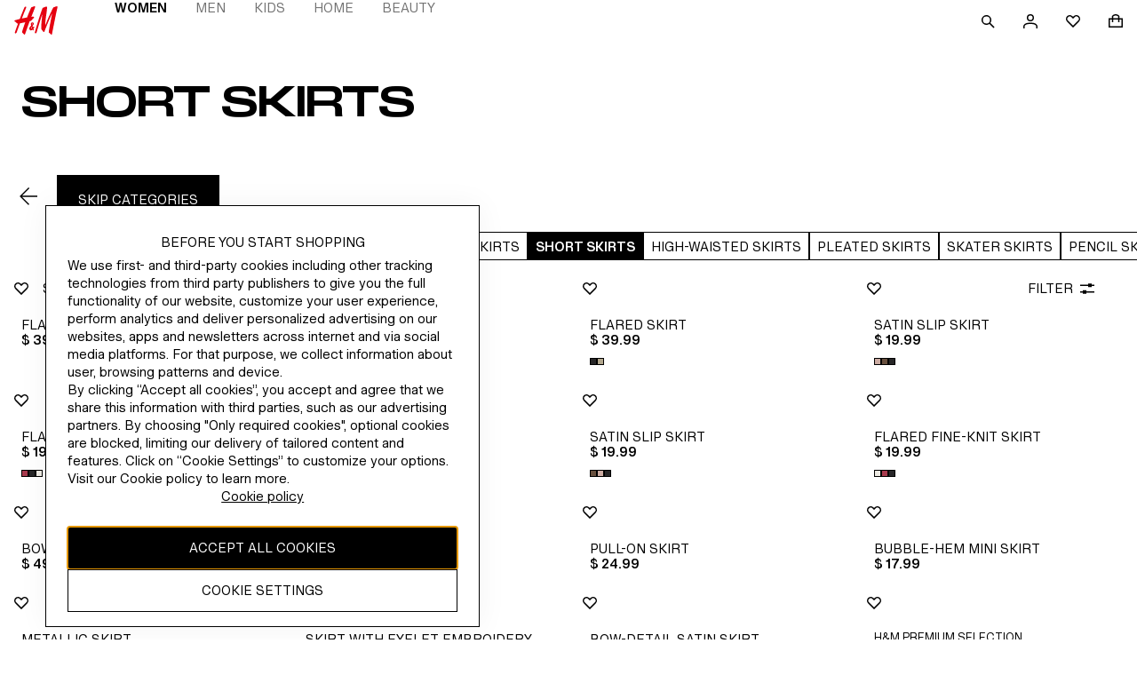

--- FILE ---
content_type: text/css; charset=UTF-8
request_url: https://www2.hm.com/northstar-product-listing/_next/static/css/159628aea6627c0f.css
body_size: 143
content:
.BAZ7.GZ9o>*+:has(*){margin-top:var(--fds-spacing-200-px)}@media screen and (min-width:768px){.BAZ7.GZ9o>*+:has(*){margin-top:var(--fds-spacing-300-px)}}.BAZ7.vemJ>*+:has(*){margin-top:var(--fds-spacing-600-px)}@media screen and (min-width:768px){.BAZ7.vemJ>*+:has(*){margin-top:var(--fds-spacing-800-px)}}.BAZ7.R3TJ>*+:has(*){margin-top:var(--fds-spacing-1200-px)}@media screen and (min-width:768px){.BAZ7.R3TJ>*+:has(*){margin-top:var(--fds-spacing-1600-px)}}.BAZ7 .__2P9l{margin-top:0}.BAZ7 .__2P9l.GZ9o{margin-top:var(--fds-spacing-200-px)}@media screen and (min-width:768px){.BAZ7 .__2P9l.GZ9o{margin-top:var(--fds-spacing-300-px)}}.BAZ7 .__2P9l.vemJ{margin-top:var(--fds-spacing-600-px)}@media screen and (min-width:768px){.BAZ7 .__2P9l.vemJ{margin-top:var(--fds-spacing-800-px)}}.BAZ7 .__2P9l.R3TJ{margin-top:var(--fds-spacing-1200-px)}@media screen and (min-width:768px){.BAZ7 .__2P9l.R3TJ{margin-top:var(--fds-spacing-1600-px)}}.Wp1S.Wp1S.Wp1S>*{width:100%}@media screen and (min-width:768px){.Wp1S.Wp1S.Wp1S>*{max-width:476px}}.tKz2{max-width:668px;margin-inline:auto}.Wnd_{margin-inline:var(--fds-spacing-200-px)}@media screen and (min-width:1024px){.Wnd_{margin-inline:var(--fds-spacing-300-px)}}.__4GyA.__4GyA.__4GyA:first-child+*{margin-top:0}

--- FILE ---
content_type: application/javascript
request_url: https://www2.hm.com/boOJjlpqB092rA2dGzJj/V3ru8kV9p3zEJpNi/WxUOJSAB/K3tTdmAE/aVoB
body_size: 183590
content:
(function(){if(typeof Array.prototype.entries!=='function'){Object.defineProperty(Array.prototype,'entries',{value:function(){var index=0;const array=this;return {next:function(){if(index<array.length){return {value:[index,array[index++]],done:false};}else{return {done:true};}},[Symbol.iterator]:function(){return this;}};},writable:true,configurable:true});}}());(function(){zs();HUR();DvR();var mQ=function(SD,Cd){return SD<<Cd;};var GW=function(NG){var UP=NG[0]-NG[1];var Ol=NG[2]-NG[3];var Rv=NG[4]-NG[5];var qd=k5["Math"]["sqrt"](UP*UP+Ol*Ol+Rv*Rv);return k5["Math"]["floor"](qd);};var fJ=function vT(J9,ht){'use strict';var ZW=vT;switch(J9){case xE:{G1.push(Yt);this[hJ()[Nm(lP)](HQ,d1,AW,nv)]=vh(mW[vD]);var nT=this[FJ()[Oq(md)].apply(null,[lv,x1,DJ])][nG][hm()[pB(Eh)].apply(null,[Eh,Mt,SP])];if(AQ(qG(typeof RB()[DB(ID)],bD('',[][[]]))?RB()[DB(qm)].call(null,Fm,wJ,CU,vh(nG)):RB()[DB(Dt)].apply(null,[D1,qQ,vh(Yd),jv]),nT[WQ()[UJ(QB)].apply(null,[VT,Yt,vh(vh(nG)),fB])]))throw nT[RB()[DB(KB)](qP,CU,ll,bU)];var EU;return EU=this[fl()[W1(Ud)].call(null,Yl,Vt,vh([]))],G1.pop(),EU;}break;case TK:{G1.push(ST);this[hJ()[Nm(lP)].apply(null,[HQ,KT,AW,Y])]=vh(nG);var F1=this[FJ()[Oq(md)].apply(null,[lv,Jv,A1])][nG][hm()[pB(Eh)](Eh,d1,t9)];if(AQ(qG(typeof RB()[DB(d1)],bD([],[][[]]))?RB()[DB(qm)](K9,wJ,vh(vh(Yd)),vl):RB()[DB(Dt)](qt,UU,Z1,xm),F1[WQ()[UJ(QB)](XI,TQ,Yt,fB)]))throw F1[AQ(typeof RB()[DB(md)],'undefined')?RB()[DB(Dt)].call(null,RW,wT,vh({}),OG):RB()[DB(KB)].apply(null,[v0,CU,bG,fD])];var qB;return qB=this[fl()[W1(Ud)].call(null,sQ,Vt,vh({}))],G1.pop(),qB;}break;case c3:{var tv=ht[PK];var MQ=ht[T2];var pJ=ht[ws];G1.push(Rl);try{var jP=G1.length;var Av=vh([]);var O9;return O9=TG(P2,[WQ()[UJ(QB)](j0,vh([]),Kh,fB),hJ()[Nm(jv)](YG,qm,xU,zE),RB()[DB(KB)](Kx,CU,vh(vh(nG)),cB),tv.call(MQ,pJ)]),G1.pop(),O9;}catch(Fd){G1.splice(Iv(jP,Yd),Infinity,Rl);var Mq;return Mq=TG(P2,[WQ()[UJ(QB)](j0,jv,vh({}),fB),AQ(typeof RB()[DB(b9)],'undefined')?RB()[DB(Dt)].call(null,Ut,Wt,SB,KB):RB()[DB(qm)](KI,wJ,XQ,b9),AQ(typeof RB()[DB(JQ)],bD('',[][[]]))?RB()[DB(Dt)].apply(null,[YU,Gl,lv,vh(vh({}))]):RB()[DB(KB)].apply(null,[Kx,CU,dq,OU]),Fd]),G1.pop(),Mq;}G1.pop();}break;case KH:{G1.push(J1);var qD;return qD=hm()[pB(pG)].call(null,xU,YG,tK),G1.pop(),qD;}break;case jr:{return this;}break;case T2:{return this;}break;case A3:{return this;}break;case Yf:{return this;}break;case Yk:{var hG=ht[PK];G1.push(Cm);var RP=k5[RB()[DB(d1)].call(null,k7,rP,Wv,vh({}))](hG);var sU=[];for(var gQ in RP)sU[hJ()[Nm(nG)].apply(null,[Xl,nt,HQ,Sm])](gQ);sU[FJ()[Oq(UD)](zD,p0,vl)]();var Gd;return Gd=function kl(){G1.push(GJ);for(;sU[fl()[W1(nG)](hP,OW,Td)];){var xT=sU[RB()[DB(ZD)].apply(null,[Fx,YP,vh(Yd),xm])]();if(VJ(xT,RP)){var Pd;return kl[AQ(typeof RD()[zU(AW)],'undefined')?RD()[zU(Yd)](ZG,qQ,Jh,Yd,Uh):RD()[zU(Nt)](ll,jW,lq,b9,b9)]=xT,kl[hJ()[Nm(lP)](Ld,vh(vh(nG)),AW,O0)]=vh(Yd),G1.pop(),Pd=kl,Pd;}}kl[hJ()[Nm(lP)](Ud,Wh,AW,O0)]=vh(nG);var CT;return G1.pop(),CT=kl,CT;},G1.pop(),Gd;}break;case Ff:{var Id=ht[PK];G1.push(Ym);var Vv;return Vv=TG(P2,[hJ()[Nm(SB)].apply(null,[Zt,bG,cB,mE]),Id]),G1.pop(),Vv;}break;case q7:{var wv=ht[PK];var PG=ht[T2];var C2=ht[ws];G1.push(Zt);wv[PG]=C2[RD()[zU(Nt)](ll,GU,lq,vh(vh(nG)),vD)];G1.pop();}break;case ks:{return this;}break;case sK:{var kB=ht[PK];var bB=ht[T2];var RQ=ht[ws];return kB[bB]=RQ;}break;case Rx:{var Nd=ht[PK];var dU;G1.push(Dt);return dU=Nd&&gB(fl()[W1(OW)].call(null,nv,Wh,RT),typeof k5[WQ()[UJ(Xl)](UQ,Xl,MW,Hm)])&&AQ(Nd[RB()[DB(nG)](hd,cB,Gq,Kh)],k5[qG(typeof WQ()[UJ(mP)],bD([],[][[]]))?WQ()[UJ(Xl)].call(null,UQ,vh([]),vD,Hm):WQ()[UJ(wB)](rG,zJ,IW,I9)])&&qG(Nd,k5[WQ()[UJ(Xl)](UQ,Vt,mP,Hm)][fl()[W1(Nt)](Bl,xm,nG)])?hJ()[Nm(Wv)].apply(null,[OU,vh(nG),QT,rP]):typeof Nd,G1.pop(),dU;}break;case dI:{G1.push(NB);var PW;return PW=qG(typeof hm()[pB(YG)],'undefined')?hm()[pB(pG)](xU,lv,AT):hm()[pB(ll)].apply(null,[Nv,Yt,Nq]),G1.pop(),PW;}break;case R3:{var q9=ht[PK];G1.push(lW);var tq=k5[RB()[DB(d1)](Ft,rP,vh(vh(nG)),Wh)](q9);var Xd=[];for(var vB in tq)Xd[hJ()[Nm(nG)](b9,Eh,HQ,rB)](vB);Xd[FJ()[Oq(UD)](zD,NW,vh(nG))]();var tQ;return tQ=function TP(){G1.push(Lv);for(;Xd[fl()[W1(nG)].call(null,ft,OW,vh(vh(Yd)))];){var qh=Xd[RB()[DB(ZD)](Ym,YP,ZD,Xl)]();if(VJ(qh,tq)){var QU;return TP[RD()[zU(Nt)](ll,MT,lq,ZD,Zq)]=qh,TP[qG(typeof hJ()[Nm(DJ)],bD([],[][[]]))?hJ()[Nm(lP)](lJ,Wh,AW,fv):hJ()[Nm(xm)](tW,xU,vU,XB)]=vh(mW[Yd]),G1.pop(),QU=TP,QU;}}TP[hJ()[Nm(lP)](vl,Tv,AW,fv)]=vh(nG);var dv;return G1.pop(),dv=TP,dv;},G1.pop(),tQ;}break;case wx:{var kW=ht[PK];return typeof kW;}break;case rx:{var hU=ht[PK];var SJ;G1.push(PJ);return SJ=TG(P2,[hJ()[Nm(SB)](vh({}),IG,cB,fL),hU]),G1.pop(),SJ;}break;}};var gV=function wg(x4,U4){'use strict';var Vg=wg;switch(x4){case ws:{var PX=function(Ob,RA){G1.push(qg);if(vh(v8)){for(var LX=nG;tX(LX,vX);++LX){if(tX(LX,xU)||AQ(LX,Hm)||AQ(LX,Ud)||AQ(LX,mW[Nt])){S6[LX]=Ug(Yd);}else{S6[LX]=v8[fl()[W1(nG)](kC,OW,xU)];v8+=k5[RB()[DB(Xl)](GG,lP,vh(Yd),Z1)][AQ(typeof Fp()[HY(Wh)],'undefined')?Fp()[HY(Wh)](wB,X9,Gq,Nt,kX,zb):Fp()[HY(Nt)](DL,d1,tA,Y9,JA,sV)](LX);}}}var UN=hm()[pB(dw)].call(null,Ac,nt,FT);for(var x8=nG;tX(x8,Ob[fl()[W1(nG)](kC,OW,bU)]);x8++){var pz=Ob[hm()[pB(Xl)](bG,CU,T4)](x8);var mw=jA(N6(RA,mW[Nc]),mW[ll]);RA*=mW[dw];RA&=mW[Mg];RA+=mW[wB];RA&=mW[Xl];var wV=S6[Ob[hm()[pB(b9)](WA,vh(nG),vQ)](x8)];if(AQ(typeof pz[fl()[W1(b9)](Dc,XQ,IW)],fl()[W1(OW)].call(null,G9,Wh,vp))){var Y6=pz[qG(typeof fl()[W1(wB)],bD('',[][[]]))?fl()[W1(b9)](Dc,XQ,OW):fl()[W1(Nc)].call(null,OS,cw,Ac)](nG);if(j6(Y6,xU)&&tX(Y6,vX)){wV=S6[Y6];}}if(j6(wV,nG)){var fS=Uc(mw,v8[fl()[W1(nG)](kC,OW,XS)]);wV+=fS;wV%=v8[fl()[W1(nG)](kC,OW,Y9)];pz=v8[wV];}UN+=pz;}var UV;return G1.pop(),UV=UN,UV;};var NO=function(SA){var Az=[0x428a2f98,0x71374491,0xb5c0fbcf,0xe9b5dba5,0x3956c25b,0x59f111f1,0x923f82a4,0xab1c5ed5,0xd807aa98,0x12835b01,0x243185be,0x550c7dc3,0x72be5d74,0x80deb1fe,0x9bdc06a7,0xc19bf174,0xe49b69c1,0xefbe4786,0x0fc19dc6,0x240ca1cc,0x2de92c6f,0x4a7484aa,0x5cb0a9dc,0x76f988da,0x983e5152,0xa831c66d,0xb00327c8,0xbf597fc7,0xc6e00bf3,0xd5a79147,0x06ca6351,0x14292967,0x27b70a85,0x2e1b2138,0x4d2c6dfc,0x53380d13,0x650a7354,0x766a0abb,0x81c2c92e,0x92722c85,0xa2bfe8a1,0xa81a664b,0xc24b8b70,0xc76c51a3,0xd192e819,0xd6990624,0xf40e3585,0x106aa070,0x19a4c116,0x1e376c08,0x2748774c,0x34b0bcb5,0x391c0cb3,0x4ed8aa4a,0x5b9cca4f,0x682e6ff3,0x748f82ee,0x78a5636f,0x84c87814,0x8cc70208,0x90befffa,0xa4506ceb,0xbef9a3f7,0xc67178f2];var XA=0x6a09e667;var xV=0xbb67ae85;var XN=0x3c6ef372;var CS=0xa54ff53a;var EL=0x510e527f;var Ap=0x9b05688c;var EO=0x1f83d9ab;var z6=0x5be0cd19;var VA=EN(SA);var f6=VA["length"]*8;VA+=k5["String"]["fromCharCode"](0x80);var qb=VA["length"]/4+2;var Rw=k5["Math"]["ceil"](qb/16);var sp=new (k5["Array"])(Rw);for(var P6=0;P6<Rw;P6++){sp[P6]=new (k5["Array"])(16);for(var n6=0;n6<16;n6++){sp[P6][n6]=VA["charCodeAt"](P6*64+n6*4)<<24|VA["charCodeAt"](P6*64+n6*4+1)<<16|VA["charCodeAt"](P6*64+n6*4+2)<<8|VA["charCodeAt"](P6*64+n6*4+3)<<0;}}var Ew=f6/k5["Math"]["pow"](2,32);sp[Rw-1][14]=k5["Math"]["floor"](Ew);sp[Rw-1][15]=f6;for(var Hw=0;Hw<Rw;Hw++){var Nb=new (k5["Array"])(64);var hX=XA;var FX=xV;var Fb=XN;var ZA=CS;var Cz=EL;var DS=Ap;var nA=EO;var hN=z6;for(var FC=0;FC<64;FC++){var sO=void 0,sb=void 0,XC=void 0,MV=void 0,KY=void 0,MA=void 0;if(FC<16)Nb[FC]=sp[Hw][FC];else{sO=DV(Nb[FC-15],7)^DV(Nb[FC-15],18)^Nb[FC-15]>>>3;sb=DV(Nb[FC-2],17)^DV(Nb[FC-2],19)^Nb[FC-2]>>>10;Nb[FC]=Nb[FC-16]+sO+Nb[FC-7]+sb;}sb=DV(Cz,6)^DV(Cz,11)^DV(Cz,25);XC=Cz&DS^~Cz&nA;MV=hN+sb+XC+Az[FC]+Nb[FC];sO=DV(hX,2)^DV(hX,13)^DV(hX,22);KY=hX&FX^hX&Fb^FX&Fb;MA=sO+KY;hN=nA;nA=DS;DS=Cz;Cz=ZA+MV>>>0;ZA=Fb;Fb=FX;FX=hX;hX=MV+MA>>>0;}XA=XA+hX;xV=xV+FX;XN=XN+Fb;CS=CS+ZA;EL=EL+Cz;Ap=Ap+DS;EO=EO+nA;z6=z6+hN;}return [XA>>24&0xff,XA>>16&0xff,XA>>8&0xff,XA&0xff,xV>>24&0xff,xV>>16&0xff,xV>>8&0xff,xV&0xff,XN>>24&0xff,XN>>16&0xff,XN>>8&0xff,XN&0xff,CS>>24&0xff,CS>>16&0xff,CS>>8&0xff,CS&0xff,EL>>24&0xff,EL>>16&0xff,EL>>8&0xff,EL&0xff,Ap>>24&0xff,Ap>>16&0xff,Ap>>8&0xff,Ap&0xff,EO>>24&0xff,EO>>16&0xff,EO>>8&0xff,EO&0xff,z6>>24&0xff,z6>>16&0xff,z6>>8&0xff,z6&0xff];};var c8=function(){var xL=pA();var PS=-1;if(xL["indexOf"]('Trident/7.0')>-1)PS=11;else if(xL["indexOf"]('Trident/6.0')>-1)PS=10;else if(xL["indexOf"]('Trident/5.0')>-1)PS=9;else PS=0;return PS>=9;};var pb=function(){var Bz=qc();var RO=k5["Object"]["prototype"]["hasOwnProperty"].call(k5["Navigator"]["prototype"],'mediaDevices');var Ib=k5["Object"]["prototype"]["hasOwnProperty"].call(k5["Navigator"]["prototype"],'serviceWorker');var OL=! !k5["window"]["browser"];var zO=typeof k5["ServiceWorker"]==='function';var Q8=typeof k5["ServiceWorkerContainer"]==='function';var Lb=typeof k5["frames"]["ServiceWorkerRegistration"]==='function';var mO=k5["window"]["location"]&&k5["window"]["location"]["protocol"]==='http:';var lV=Bz&&(!RO||!Ib||!zO||!OL||!Q8||!Lb)&&!mO;return lV;};var qc=function(){var n8=pA();var ON=/(iPhone|iPad).*AppleWebKit(?!.*(Version|CriOS))/i["test"](n8);var TN=k5["navigator"]["platform"]==='MacIntel'&&k5["navigator"]["maxTouchPoints"]>1&&/(Safari)/["test"](n8)&&!k5["window"]["MSStream"]&&typeof k5["navigator"]["standalone"]!=='undefined';return ON||TN;};var GN=function(bw){var ZV=k5["Math"]["floor"](k5["Math"]["random"]()*100000+10000);var kV=k5["String"](bw*ZV);var MO=0;var kw=[];var qp=kV["length"]>=18?true:false;while(kw["length"]<6){kw["push"](k5["parseInt"](kV["slice"](MO,MO+2),10));MO=qp?MO+3:MO+2;}var SO=GW(kw);return [ZV,SO];};var HA=function(dc){if(dc===null||dc===undefined){return 0;}var KX=function Bc(L6){return dc["toLowerCase"]()["includes"](L6["toLowerCase"]());};var Og=0;(GY&&GY["fields"]||[])["some"](function(jL){var zw=jL["type"];var A6=jL["labels"];if(A6["some"](KX)){Og=W6[zw];if(jL["extensions"]&&jL["extensions"]["labels"]&&jL["extensions"]["labels"]["some"](function(ZC){return dc["toLowerCase"]()["includes"](ZC["toLowerCase"]());})){Og=W6[jL["extensions"]["type"]];}return true;}return false;});return Og;};var tN=function(Ub){if(Ub===undefined||Ub==null){return false;}var dX=function LS(b4){return Ub["toLowerCase"]()===b4["toLowerCase"]();};return nX["some"](dX);};var OA=function(RY){try{var rS=new (k5["Set"])(k5["Object"]["values"](W6));return RY["split"](';')["some"](function(Wg){var lA=Wg["split"](',');var hS=k5["Number"](lA[lA["length"]-1]);return rS["has"](hS);});}catch(FV){return false;}};var UX=function(HX){var bp='';var mC=0;if(HX==null||k5["document"]["activeElement"]==null){return TG(P2,["elementFullId",bp,"elementIdType",mC]);}var kA=['id','name','for','placeholder','aria-label','aria-labelledby'];kA["forEach"](function(nz){if(!HX["hasAttribute"](nz)||bp!==''&&mC!==0){return;}var bL=HX["getAttribute"](nz);if(bp===''&&(bL!==null||bL!==undefined)){bp=bL;}if(mC===0){mC=HA(bL);}});return TG(P2,["elementFullId",bp,"elementIdType",mC]);};var gS=function(rz){var AN;if(rz==null){AN=k5["document"]["activeElement"];}else AN=rz;if(k5["document"]["activeElement"]==null)return -1;var Hz=AN["getAttribute"]('name');if(Hz==null){var dN=AN["getAttribute"]('id');if(dN==null)return -1;else return Eg(dN);}return Eg(Hz);};var Rz=function(C9){var fV=-1;var Rb=[];if(! !C9&&typeof C9==='string'&&C9["length"]>0){var vS=C9["split"](';');if(vS["length"]>1&&vS[vS["length"]-1]===''){vS["pop"]();}fV=k5["Math"]["floor"](k5["Math"]["random"]()*vS["length"]);var B8=vS[fV]["split"](',');for(var lb in B8){if(!k5["isNaN"](B8[lb])&&!k5["isNaN"](k5["parseInt"](B8[lb],10))){Rb["push"](B8[lb]);}}}else{var qY=k5["String"](WX(1,5));var KN='1';var FA=k5["String"](WX(20,70));var YA=k5["String"](WX(100,300));var h8=k5["String"](WX(100,300));Rb=[qY,KN,FA,YA,h8];}return [fV,Rb];};var Vw=function(ZL,nb){var dg=typeof ZL==='string'&&ZL["length"]>0;var Ic=!k5["isNaN"](nb)&&(k5["Number"](nb)===-1||M8()<k5["Number"](nb));if(!(dg&&Ic)){return false;}var zc='^([a-fA-F0-9]{31,32})$';return ZL["search"](zc)!==-1;};var Xp=function(KV,xO,MS){var Ez;do{Ez=dz(Sf,[KV,xO]);}while(AQ(Uc(Ez,MS),nG));return Ez;};var rg=function(nC){G1.push(zz);var IA=qc(nC);var SV=k5[RB()[DB(d1)](PB,rP,xm,t4)][fl()[W1(Nt)](Wp,xm,CO)][FJ()[Oq(QB)].call(null,ID,Dh,IW)].call(k5[WQ()[UJ(Kh)](zN,tW,DL,Gq)][fl()[W1(Nt)].call(null,Wp,xm,zb)],ZX()[Gw(Mg)].apply(null,[A1,O6,Yt,d1,Vt,Pc]));var GA=k5[RB()[DB(d1)](PB,rP,KT,XQ)][fl()[W1(Nt)](Wp,xm,Wv)][FJ()[Oq(QB)](ID,Dh,vh([]))].call(k5[WQ()[UJ(Kh)](zN,vh(nG),SB,Gq)][fl()[W1(Nt)](Wp,xm,jv)],RB()[DB(IY)].apply(null,[fP,hA,vh(vh({})),gz]));var UA=vh(vh(k5[FJ()[Oq(dw)].apply(null,[SB,cO,rb])][qG(typeof hJ()[Nm(kg)],'undefined')?hJ()[Nm(IY)](Ac,kg,MW,FO):hJ()[Nm(xm)](dq,cB,vl,EV)]));var FS=AQ(typeof k5[AQ(typeof hJ()[Nm(Nt)],bD([],[][[]]))?hJ()[Nm(xm)](wB,QB,wB,AL):hJ()[Nm(md)](OW,Nc,pG,wz)],fl()[W1(OW)].call(null,Kc,Wh,vh(nG)));var Xc=AQ(typeof k5[qG(typeof RB()[DB(vp)],bD([],[][[]]))?RB()[DB(md)](kp,dq,xm,cN):RB()[DB(Dt)](NX,g9,TQ,Yd)],fl()[W1(OW)].apply(null,[Kc,Wh,Mt]));var Dz=AQ(typeof k5[hm()[pB(Zt)].call(null,VN,vh(vh([])),Qb)][WQ()[UJ(Hm)].call(null,mt,vh(vh({})),Ac,Zq)],qG(typeof fl()[W1(Yd)],bD('',[][[]]))?fl()[W1(OW)](Kc,Wh,Tv):fl()[W1(Nc)](d4,Wv,x1));var qz=k5[FJ()[Oq(dw)](SB,cO,vh(nG))][Fp()[HY(SB)](OU,wB,TQ,v6,tW,Yp)]&&AQ(k5[AQ(typeof FJ()[Oq(qm)],bD('',[][[]]))?FJ()[Oq(Mg)](Tc,jw,vh(Yd)):FJ()[Oq(dw)].call(null,SB,cO,KB)][Fp()[HY(SB)](vh({}),wB,lJ,IG,tW,Yp)][RB()[DB(Yt)](CB,fD,zb,xm)],RD()[zU(AW)](ll,tY,Kg,ML,ll));var Y4=IA&&(vh(SV)||vh(GA)||vh(FS)||vh(UA)||vh(Xc)||vh(Dz))&&vh(qz);var qL;return G1.pop(),qL=Y4,qL;};var JV=function(Wz){G1.push(t9);var ng;return ng=cA()[WQ()[UJ(cN)].apply(null,[Jt,vh(vh(Yd)),ll,Nt])](function tw(nN){G1.push(BV);while(mW[Yd])switch(nN[fl()[W1(Eh)](gT,Qg,nt)]=nN[FJ()[Oq(Kh)].call(null,Zz,th,Td)]){case nG:if(VJ(RB()[DB(Zt)](zE,Ud,Zc,Yw),k5[hJ()[Nm(Yt)](cN,vh(nG),TA,Bt)])){nN[qG(typeof FJ()[Oq(md)],'undefined')?FJ()[Oq(Kh)].apply(null,[Zz,th,gz]):FJ()[Oq(Mg)](VS,nV,vD)]=Nc;break;}{var pp;return pp=nN[qG(typeof RB()[DB(Wv)],bD([],[][[]]))?RB()[DB(mP)].apply(null,[ZP,Ac,ID,d1]):RB()[DB(Dt)](mN,GL,XS,vl)](RD()[zU(Wv)](dw,IN,fg,xm,Yw),null),G1.pop(),pp;}case Nc:{var YC;return YC=nN[RB()[DB(mP)](ZP,Ac,Y9,Dt)](RD()[zU(Wv)].apply(null,[dw,IN,fg,XS,Xl]),k5[hJ()[Nm(Yt)].call(null,tW,Mt,TA,Bt)][RB()[DB(Zt)].apply(null,[zE,Ud,Kh,MW])][fl()[W1(pG)](Wx,nG,vh(Yd))](Wz)),G1.pop(),YC;}case xm:case Fp()[HY(tW)](Z1,xm,Kg,ll,qm,vY):{var xw;return xw=nN[WQ()[UJ(mP)].apply(null,[ED,IW,OG,OG])](),G1.pop(),xw;}}G1.pop();},null,null,null,k5[FJ()[Oq(Zt)](JN,jW,IG)]),G1.pop(),ng;};var R6=function(){if(vh(T2)){}else if(vh(T2)){}else if(vh(vh(PK))){}else if(vh(T2)){}else if(vh(vh([]))){return function VL(){var gL=pA();G1.push(Up);var lw=hm()[pB(dw)](Ac,Zt,Q6);var pO=[];for(var gA=nG;tX(gA,ll);gA++){var Zw=cc(gL);pO[hJ()[Nm(nG)].apply(null,[TQ,cB,HQ,mA])](Zw);lw=bD(lw,gL[Zw]);}var Cc=[lw,pO];var mX;return mX=Cc[AQ(typeof hm()[pB(Mg)],'undefined')?hm()[pB(ll)].call(null,zD,Y9,K4):hm()[pB(vD)](Zc,vh(vh(nG)),zE)](RB()[DB(UD)].apply(null,[Rl,OG,TQ,dw])),G1.pop(),mX;};}else{}};var mV=function(){G1.push(pg);try{var SS=G1.length;var p9=vh([]);var vw=vN();var Hb=L9()[qG(typeof WQ()[UJ(Nc)],bD('',[][[]]))?WQ()[UJ(Eh)](PT,PO,Ac,kY):WQ()[UJ(wB)](l6,IG,vh(vh(nG)),gb)](new (k5[AQ(typeof hJ()[Nm(Wh)],bD([],[][[]]))?hJ()[Nm(xm)](Kg,Vt,dL,cC):hJ()[Nm(pG)](nG,vh([]),Eh,Hx)])(WQ()[UJ(Ud)](IO,C4,vh(vh([])),fD),WQ()[UJ(ZD)](wl,d1,MW,cX)),WQ()[UJ(IY)](fX,QN,VN,tA));var Sc=vN();var DA=Iv(Sc,vw);var CA;return CA=TG(P2,[RB()[DB(Vt)](nd,vX,CU,Dt),Hb,fl()[W1(Hm)].apply(null,[bA,AA,Gq]),DA]),G1.pop(),CA;}catch(wX){G1.splice(Iv(SS,Yd),Infinity,pg);var fA;return G1.pop(),fA={},fA;}G1.pop();};var L9=function(){G1.push(mp);var vc=k5[qG(typeof RB()[DB(x1)],bD([],[][[]]))?RB()[DB(kg)].apply(null,[VH,v6,b9,IY]):RB()[DB(Dt)].apply(null,[q4,fp,t4,IY])][hJ()[Nm(UD)](vh(nG),rb,PO,Hx)]?k5[RB()[DB(kg)].call(null,VH,v6,HQ,bU)][hJ()[Nm(UD)].call(null,XS,vh(vh([])),PO,Hx)]:Ug(Yd);var Zb=k5[qG(typeof RB()[DB(Dt)],'undefined')?RB()[DB(kg)].call(null,VH,v6,vh([]),wJ):RB()[DB(Dt)](Np,BN,vh({}),QB)][RB()[DB(ML)].apply(null,[db,AC,vh(vh([])),tW])]?k5[RB()[DB(kg)](VH,v6,Xl,xm)][RB()[DB(ML)](db,AC,KB,vh(vh([])))]:Ug(Yd);var ZS=k5[hJ()[Nm(Yt)].call(null,ll,xm,TA,wW)][hm()[pB(Vt)].call(null,QX,RT,Vz)]?k5[hJ()[Nm(Yt)].call(null,vh(vh(nG)),XS,TA,wW)][hm()[pB(Vt)].apply(null,[QX,lv,Vz])]:Ug(Yd);var YN=k5[hJ()[Nm(Yt)](Yt,vh(vh(Yd)),TA,wW)][qG(typeof hJ()[Nm(lP)],bD([],[][[]]))?hJ()[Nm(Vt)](Uh,VN,AA,dG):hJ()[Nm(xm)].apply(null,[Mg,vl,GX,NL])]?k5[qG(typeof hJ()[Nm(cN)],'undefined')?hJ()[Nm(Yt)].call(null,vD,vh(vh(Yd)),TA,wW):hJ()[Nm(xm)].apply(null,[Kg,vh(vh(nG)),Yz,zb])][hJ()[Nm(Vt)](OG,vh(vh(Yd)),AA,dG)]():Ug(Yd);var zV=k5[hJ()[Nm(Yt)].apply(null,[zb,vl,TA,wW])][qG(typeof ZX()[Gw(AW)],bD(hm()[pB(dw)](Ac,Ld,xK),[][[]]))?ZX()[Gw(wB)](qm,OW,Nt,Dt,jv,Jg):ZX()[Gw(bU)](Dt,S8,d1,fB,QB,Fz)]?k5[hJ()[Nm(Yt)](t4,DL,TA,wW)][ZX()[Gw(wB)](DJ,OW,md,Dt,TQ,Jg)]:Ug(Yd);var tV=Ug(Yd);var zp=[hm()[pB(dw)].apply(null,[Ac,Td,xK]),tV,fl()[W1(IY)].apply(null,[Ip,JQ,RT]),dz(zj,[]),dz(w3,[]),dz(Yf,[]),dz(j2,[]),dz(Rx,[]),dz(Gs,[]),vc,Zb,ZS,YN,zV];var bS;return bS=zp[hm()[pB(vD)](Zc,bG,Xs)](RD()[zU(d1)].apply(null,[Yd,nV,lO,zb,Zq])),G1.pop(),bS;};var Qz=function(){var dO;G1.push(tC);return dO=dz(S3,[k5[FJ()[Oq(dw)](SB,sY,QB)]]),G1.pop(),dO;};var QO=function(){G1.push(DX);var nw=[BY,Xb];var Sw=s4(xg);if(qG(Sw,vh({}))){try{var RV=G1.length;var gC=vh([]);var Tg=k5[WQ()[UJ(dq)](gm,QN,L4,TQ)](Sw)[hJ()[Nm(Gq)](Td,Ld,v6,LD)](fl()[W1(ML)](Em,UD,wB));if(j6(Tg[fl()[W1(nG)].call(null,p2,OW,dq)],mW[lP])){var Iz=k5[hm()[pB(Wh)](rb,vh(vh([])),np)](Tg[Nc],Dt);Iz=k5[hJ()[Nm(Ud)].apply(null,[IY,cN,OG,Iq])](Iz)?BY:Iz;nw[nG]=Iz;}}catch(YX){G1.splice(Iv(RV,Yd),Infinity,DX);}}var XO;return G1.pop(),XO=nw,XO;};var WY=function(){var Lw=[Ug(Yd),Ug(Yd)];G1.push(f4);var Ww=s4(WN);if(qG(Ww,vh({}))){try{var UL=G1.length;var E4=vh([]);var cp=k5[WQ()[UJ(dq)].call(null,H7,vh(vh([])),Kh,TQ)](Ww)[hJ()[Nm(Gq)].apply(null,[Yw,vh(vh([])),v6,cP])](fl()[W1(ML)].apply(null,[I1,UD,md]));if(j6(cp[fl()[W1(nG)](WU,OW,vh({}))],Nt)){var TC=k5[qG(typeof hm()[pB(Ld)],'undefined')?hm()[pB(Wh)](rb,v6,Wt):hm()[pB(ll)].apply(null,[X6,kg,tY])](cp[Yd],Dt);var UC=k5[hm()[pB(Wh)].apply(null,[rb,v6,Wt])](cp[xm],Dt);TC=k5[hJ()[Nm(Ud)].apply(null,[qm,MW,OG,dP])](TC)?Ug(Yd):TC;UC=k5[hJ()[Nm(Ud)](UD,vh(vh(nG)),OG,dP)](UC)?Ug(Yd):UC;Lw=[UC,TC];}}catch(p4){G1.splice(Iv(UL,Yd),Infinity,f4);}}var bN;return G1.pop(),bN=Lw,bN;};var CC=function(){G1.push(m4);var LL=hm()[pB(dw)].apply(null,[Ac,AA,Jp]);var ZN=s4(WN);if(ZN){try{var GV=G1.length;var pX=vh([]);var EX=k5[WQ()[UJ(dq)].call(null,vG,Yt,kg,TQ)](ZN)[hJ()[Nm(Gq)](vh(vh([])),Hm,v6,Yh)](fl()[W1(ML)](Wx,UD,jv));LL=EX[nG];}catch(Qw){G1.splice(Iv(GV,Yd),Infinity,m4);}}var SN;return G1.pop(),SN=LL,SN;};var mg=function(){G1.push(Jz);var kO=s4(WN);if(kO){try{var ZY=G1.length;var pC=vh([]);var pV=k5[WQ()[UJ(dq)](KP,YG,vh(vh([])),TQ)](kO)[qG(typeof hJ()[Nm(KB)],bD('',[][[]]))?hJ()[Nm(Gq)](Td,jv,v6,cJ):hJ()[Nm(xm)](Zq,vh(vh({})),b8,jC)](qG(typeof fl()[W1(lJ)],'undefined')?fl()[W1(ML)].apply(null,[nB,UD,rb]):fl()[W1(Nc)].call(null,Aw,IN,dw));if(j6(pV[fl()[W1(nG)](kz,OW,Tv)],wB)){var Lz=k5[hm()[pB(Wh)].call(null,rb,DJ,BS)](pV[Mg],X0[AQ(typeof WQ()[UJ(Uh)],bD('',[][[]]))?WQ()[UJ(wB)](w4,xU,SB,z4):WQ()[UJ(gz)].call(null,U6,Wh,lv,lv)]());var Pz;return Pz=k5[hJ()[Nm(Ud)](vh(vh({})),vh(vh(Yd)),OG,N1)](Lz)||AQ(Lz,Ug(Yd))?Ug(Yd):Lz,G1.pop(),Pz;}}catch(g4){G1.splice(Iv(ZY,Yd),Infinity,Jz);var tS;return tS=Ug(X0[FJ()[Oq(Td)](Kh,m8,xU)]()),G1.pop(),tS;}}var R8;return G1.pop(),R8=Ug(Yd),R8;};var jc=function(){var E8=s4(WN);G1.push(cg);if(E8){try{var Wb=G1.length;var A4=vh(T2);var Vb=k5[WQ()[UJ(dq)](dY,bU,vh([]),TQ)](E8)[hJ()[Nm(Gq)].apply(null,[Vt,TQ,v6,BX])](qG(typeof fl()[W1(Ld)],bD([],[][[]]))?fl()[W1(ML)](zA,UD,vh(Yd)):fl()[W1(Nc)].apply(null,[OG,xA,Dt]));if(AQ(Vb[fl()[W1(nG)].call(null,jS,OW,md)],mW[Nc])){var jp;return G1.pop(),jp=Vb[mW[KB]],jp;}}catch(t6){G1.splice(Iv(Wb,Yd),Infinity,cg);var Cg;return G1.pop(),Cg=null,Cg;}}var FL;return G1.pop(),FL=null,FL;};var wN=function(KL,BL){G1.push(rC);for(var hp=nG;tX(hp,BL[fl()[W1(nG)](tC,OW,Zt)]);hp++){var rN=BL[hp];rN[RD()[zU(xm)].apply(null,[Dt,DC,B6,vh({}),vl])]=rN[RD()[zU(xm)](Dt,DC,B6,mP,tW)]||vh(T2);rN[Fp()[HY(xm)].apply(null,[vh({}),d1,Kg,OW,MY,JS])]=vh(vh([]));if(VJ(RD()[zU(Nt)](ll,Oz,lq,md,QN),rN))rN[AQ(typeof fl()[W1(XS)],'undefined')?fl()[W1(Nc)].call(null,Gb,T8,YG):fl()[W1(bG)].apply(null,[Rc,Kg,OW])]=vh(vh(T2));k5[RB()[DB(d1)](p6,rP,md,nt)][FJ()[Oq(Xl)](Z1,Pw,ID)](KL,RC(rN[hm()[pB(tA)].call(null,IG,vD,kE)]),rN);}G1.pop();};var lX=function(NC,Yg,wA){G1.push(KT);if(Yg)wN(NC[fl()[W1(Nt)](tY,xm,Zt)],Yg);if(wA)wN(NC,wA);k5[qG(typeof RB()[DB(AW)],'undefined')?RB()[DB(d1)].apply(null,[Iw,rP,UD,PO]):RB()[DB(Dt)].call(null,YL,lS,vh(vh([])),bU)][FJ()[Oq(Xl)](Z1,LN,zJ)](NC,fl()[W1(Nt)].call(null,tY,xm,A1),TG(P2,[fl()[W1(bG)].apply(null,[TX,Kg,Kg]),vh(T2)]));var B4;return G1.pop(),B4=NC,B4;};var RC=function(c4){G1.push(gg);var gO=KS(c4,qG(typeof RB()[DB(ML)],bD('',[][[]]))?RB()[DB(vp)](nL,r6,xU,XQ):RB()[DB(Dt)](gN,MX,dq,vh(vh({}))));var TL;return TL=gB(hJ()[Nm(Wv)].call(null,L4,lv,QT,UY),VV(gO))?gO:k5[RB()[DB(Xl)](H9,lP,vh(vh([])),b9)](gO),G1.pop(),TL;};var KS=function(Gz,rO){G1.push(qg);if(AO(FJ()[Oq(Gq)](xm,xX,vh(nG)),VV(Gz))||vh(Gz)){var QC;return G1.pop(),QC=Gz,QC;}var VO=Gz[k5[WQ()[UJ(Xl)].call(null,Kt,UD,qm,Hm)][RD()[zU(xU)](Wh,Z4,dq,CU,lv)]];if(qG(DY(nG),VO)){var F9=VO.call(Gz,rO||RD()[zU(ll)](Mg,NS,JA,C4,Mg));if(AO(FJ()[Oq(Gq)](xm,xX,Tv),VV(F9))){var I4;return G1.pop(),I4=F9,I4;}throw new (k5[RD()[zU(dw)](Xl,c6,hw,Wh,A1)])(fl()[W1(x1)](nS,EC,zb));}var hL;return hL=(AQ(RB()[DB(vp)](TV,r6,Nt,TQ),rO)?k5[AQ(typeof RB()[DB(wB)],'undefined')?RB()[DB(Dt)](Wh,EA,HQ,vh({})):RB()[DB(Xl)](GG,lP,vh([]),Gq)]:k5[fl()[W1(Wv)](U6,IW,xm)])(Gz),G1.pop(),hL;};var w6=function(H6){if(vh(H6)){Pp=Tv;V6=JQ;Bp=SB;Uw=vD;c9=vD;dC=vD;wS=vD;HO=vD;vC=vD;}};var NA=function(){G1.push(rV);Ag=hm()[pB(dw)].apply(null,[Ac,MW,k1]);k4=nG;Mw=mW[vD];Hg=nG;vg=hm()[pB(dw)](Ac,QN,k1);OO=nG;WV=mW[vD];MC=nG;C8=hm()[pB(dw)](Ac,v6,k1);xN=nG;v4=nG;Ng=nG;wC=nG;Hc=nG;G1.pop();Rp=mW[vD];};var Mz=function(){G1.push(w4);rY=nG;VX=hm()[pB(dw)].call(null,Ac,QB,Y2);sz={};qV=hm()[pB(dw)].call(null,Ac,wB,Y2);G1.pop();bg=nG;lp=nG;};var fN=function(Lp,qA,EY){G1.push(Vc);try{var VC=G1.length;var zC=vh({});var tp=mW[vD];var CL=vh(T2);if(qG(qA,Yd)&&j6(Mw,Bp)){if(vh(F4[AQ(typeof FJ()[Oq(IC)],bD('',[][[]]))?FJ()[Oq(Mg)](bb,dV,Dt):FJ()[Oq(cB)].apply(null,[mP,Jt,Uh])])){CL=vh(vh([]));F4[FJ()[Oq(cB)].call(null,mP,Jt,DL)]=vh(vh({}));}var NV;return NV=TG(P2,[hJ()[Nm(gz)].apply(null,[RT,vh(nG),UD,qO]),tp,Fp()[HY(Eh)].apply(null,[vh({}),lP,wB,Zt,qC,sC]),CL,RD()[zU(Ud)](dw,D8,TQ,Uh,bU),k4]),G1.pop(),NV;}if(AQ(qA,Yd)&&tX(k4,V6)||qG(qA,mW[Yd])&&tX(Mw,Bp)){var dp=Lp?Lp:k5[FJ()[Oq(dw)].apply(null,[SB,gN,AA])][qG(typeof hm()[pB(Wv)],'undefined')?hm()[pB(Zq)](dw,AA,xB):hm()[pB(ll)](tg,lv,Jh)];var AS=Ug(Yd);var P4=Ug(Yd);if(dp&&dp[hJ()[Nm(AA)].call(null,Dt,vh({}),Zq,tD)]&&dp[WQ()[UJ(lJ)](c2,xU,MW,V8)]){AS=k5[hJ()[Nm(Nt)](ID,IC,wB,Ad)][hm()[pB(Yt)](hw,vh(vh([])),VG)](dp[hJ()[Nm(AA)](Y9,Xl,Zq,tD)]);P4=k5[hJ()[Nm(Nt)](wJ,vh(vh(nG)),wB,Ad)][hm()[pB(Yt)](hw,ll,VG)](dp[WQ()[UJ(lJ)](c2,ZD,IC,V8)]);}else if(dp&&dp[RD()[zU(ZD)](Mg,Fw,cb,IY,Kh)]&&dp[AQ(typeof hm()[pB(XS)],bD([],[][[]]))?hm()[pB(ll)](Vt,TQ,Lc):hm()[pB(Td)](QT,Uh,Om)]){AS=k5[hJ()[Nm(Nt)](vh(vh(Yd)),KT,wB,Ad)][qG(typeof hm()[pB(pG)],bD([],[][[]]))?hm()[pB(Yt)].apply(null,[hw,jv,VG]):hm()[pB(ll)](Z4,VN,cL)](dp[RD()[zU(ZD)](Mg,Fw,cb,Hm,lP)]);P4=k5[hJ()[Nm(Nt)].call(null,d1,dw,wB,Ad)][hm()[pB(Yt)](hw,Kh,VG)](dp[hm()[pB(Td)](QT,RT,Om)]);}var nO=dp[qG(typeof ZX()[Gw(Dt)],bD(hm()[pB(dw)](Ac,vh(vh(nG)),gI),[][[]]))?ZX()[Gw(QB)](PO,lP,vh(vh(nG)),Xl,vh([]),hC):ZX()[Gw(bU)](Y9,bX,QT,zL,vh([]),fw)];if(gB(nO,null))nO=dp[WQ()[UJ(CO)](RU,Nc,YG,x1)];var jN=gS(nO);tp=Iv(vN(),EY);var Gp=hm()[pB(dw)](Ac,Mg,gI)[qG(typeof Fp()[HY(vp)],bD(hm()[pB(dw)](Ac,vh(vh(nG)),gI),[][[]]))?Fp()[HY(dw)].call(null,vh(vh([])),dw,XS,UD,dq,Fw):Fp()[HY(Wh)](vh(Yd),rC,RT,YG,Zp,bz)](wC,Fp()[HY(qm)](vh(vh(nG)),Yd,YG,Mt,JC,Ip))[qG(typeof Fp()[HY(OW)],bD([],[][[]]))?Fp()[HY(dw)](IW,dw,PO,zb,dq,Fw):Fp()[HY(Wh)](vh({}),O8,Yw,zJ,MN,GO)](qA,Fp()[HY(qm)](qm,Yd,OW,Xl,JC,Ip))[Fp()[HY(dw)](vh(vh(Yd)),dw,C4,Yw,dq,Fw)](tp,Fp()[HY(qm)](L4,Yd,rb,bU,JC,Ip))[Fp()[HY(dw)].apply(null,[vh([]),dw,Xl,gz,dq,Fw])](AS,AQ(typeof Fp()[HY(SB)],bD(hm()[pB(dw)](Ac,Dt,gI),[][[]]))?Fp()[HY(Wh)](zb,Ow,qm,VN,xS,V4):Fp()[HY(qm)](vh(vh(nG)),Yd,ll,dw,JC,Ip))[Fp()[HY(dw)](wB,dw,pG,Kg,dq,Fw)](P4);if(qG(qA,Yd)){Gp=hm()[pB(dw)].call(null,Ac,vh(vh({})),gI)[Fp()[HY(dw)].call(null,nG,dw,QB,Uh,dq,Fw)](Gp,Fp()[HY(qm)].call(null,kg,Yd,lP,HQ,JC,Ip))[Fp()[HY(dw)].apply(null,[dw,dw,Ac,XS,dq,Fw])](jN);var C6=AO(typeof dp[RB()[DB(Uh)].apply(null,[V9,Sp,Kg,Wh])],RB()[DB(Gq)](Sg,Vt,nG,tW))?dp[RB()[DB(Uh)].call(null,V9,Sp,OW,vh(vh(nG)))]:dp[hJ()[Nm(OU)].apply(null,[CU,vh(vh({})),gz,zP])];if(AO(C6,null)&&qG(C6,Yd))Gp=hm()[pB(dw)](Ac,vh(vh(nG)),gI)[Fp()[HY(dw)](Gq,dw,Mg,zb,dq,Fw)](Gp,AQ(typeof Fp()[HY(ID)],'undefined')?Fp()[HY(Wh)](vh(nG),b6,vh(vh([])),vl,xS,xX):Fp()[HY(qm)].apply(null,[UD,Yd,Td,mP,JC,Ip]))[Fp()[HY(dw)].apply(null,[OU,dw,vh(vh({})),md,dq,Fw])](C6);}if(AO(typeof dp[hJ()[Nm(Ld)](vh(vh(Yd)),vp,hw,XP)],AQ(typeof RB()[DB(Kh)],bD([],[][[]]))?RB()[DB(Dt)](cV,zg,Td,Yw):RB()[DB(Gq)](Sg,Vt,Z1,Tv))&&AQ(dp[hJ()[Nm(Ld)](vh(nG),Y9,hw,XP)],vh(T2)))Gp=hm()[pB(dw)](Ac,Kg,gI)[Fp()[HY(dw)].call(null,Yt,dw,lv,Ud,dq,Fw)](Gp,FJ()[Oq(VN)].call(null,C4,tb,Tv));Gp=hm()[pB(dw)](Ac,CO,gI)[Fp()[HY(dw)](ll,dw,vh([]),v6,dq,Fw)](Gp,RD()[zU(d1)].apply(null,[Yd,PN,lO,Uh,Y9]));Hg=bD(bD(bD(bD(bD(Hg,wC),qA),tp),AS),P4);Ag=bD(Ag,Gp);}if(AQ(qA,Yd))k4++;else Mw++;wC++;var Bw;return Bw=TG(P2,[hJ()[Nm(gz)].apply(null,[x1,bG,UD,qO]),tp,Fp()[HY(Eh)](vh(vh([])),lP,vh(Yd),L4,qC,sC),CL,RD()[zU(Ud)](dw,D8,TQ,vh(Yd),Kh),k4]),G1.pop(),Bw;}catch(Uz){G1.splice(Iv(VC,Yd),Infinity,Vc);}G1.pop();};var lz=function(Dw,FN,pL){G1.push(WA);try{var Mc=G1.length;var P8=vh(T2);var rw=Dw?Dw:k5[FJ()[Oq(dw)](SB,xz,Kh)][AQ(typeof hm()[pB(mP)],bD([],[][[]]))?hm()[pB(ll)](hz,QB,vb):hm()[pB(Zq)].apply(null,[dw,vh([]),lN])];var g8=X0[fl()[W1(TQ)](Gg,Ac,xm)]();var j4=Ug(Yd);var kN=Yd;var N4=vh(vh(PK));if(j6(bg,Pp)){if(vh(F4[FJ()[Oq(cB)](mP,sX,vh(vh(nG)))])){N4=vh(vh({}));F4[FJ()[Oq(cB)].call(null,mP,sX,vl)]=vh(vh([]));}var HC;return HC=TG(P2,[hJ()[Nm(gz)](vh(vh([])),b9,UD,vO),g8,hm()[pB(XS)](Xz,DL,F8),j4,Fp()[HY(Eh)](HQ,lP,IY,rb,qC,SL),N4]),G1.pop(),HC;}if(tX(bg,Pp)&&rw&&qG(rw[ZX()[Gw(bG)].call(null,Ud,k8,vh(vh(nG)),Mg,v6,Bl)],undefined)){j4=rw[ZX()[Gw(bG)](lv,k8,zb,Mg,OU,Bl)];var OC=rw[FJ()[Oq(HQ)](pG,r6,Dt)];var Yc=rw[hJ()[Nm(dq)](Yd,nt,mP,Yp)]?Yd:nG;var lC=rw[Fp()[HY(Ud)].apply(null,[bG,Mg,Ld,nG,N9,SC])]?Yd:nG;var BC=rw[hJ()[Nm(IC)].apply(null,[nt,lv,zJ,Mp])]?Yd:nG;var Hp=rw[RD()[zU(PO)](dw,Xg,rb,Ud,b9)]?Yd:nG;var PL=bD(bD(bD(l4(Yc,mW[Nc]),l4(lC,X0[hJ()[Nm(lJ)].apply(null,[nt,Zc,Ld,WU])]())),l4(BC,Nc)),Hp);g8=Iv(vN(),pL);var Rg=gS(null);var J6=nG;if(OC&&j4){if(qG(OC,nG)&&qG(j4,nG)&&qG(OC,j4))j4=Ug(Yd);else j4=qG(j4,nG)?j4:OC;}if(AQ(lC,mW[vD])&&AQ(BC,mW[vD])&&AQ(Hp,nG)&&T6(j4,xU)){if(AQ(FN,xm)&&j6(j4,xU)&&QA(j4,Qg))j4=Ug(Nc);else if(j6(j4,Eh)&&QA(j4,ML))j4=Ug(xm);else if(j6(j4,X0[AQ(typeof fl()[W1(qm)],bD('',[][[]]))?fl()[W1(Nc)](Jc,RN,tW):fl()[W1(gz)].apply(null,[IX,IY,Z1])]())&&QA(j4,JN))j4=Ug(Nt);else j4=Ug(mW[cN]);}if(qG(Rg,Bb)){X4=mW[vD];Bb=Rg;}else X4=bD(X4,Yd);var X8=G6(j4);if(AQ(X8,nG)){var vz=hm()[pB(dw)](Ac,KB,bC)[Fp()[HY(dw)](CU,dw,fD,dw,dq,SC)](bg,Fp()[HY(qm)](RT,Yd,v6,MW,JC,RX))[qG(typeof Fp()[HY(mP)],'undefined')?Fp()[HY(dw)].apply(null,[vh({}),dw,vh(vh([])),vl,dq,SC]):Fp()[HY(Wh)](Z1,rV,DL,Kh,kS,QY)](FN,qG(typeof Fp()[HY(b9)],bD([],[][[]]))?Fp()[HY(qm)](qm,Yd,x1,Kg,JC,RX):Fp()[HY(Wh)].apply(null,[bU,sN,vh(vh([])),Mt,wc,WS]))[qG(typeof Fp()[HY(tW)],bD(hm()[pB(dw)].call(null,Ac,UD,bC),[][[]]))?Fp()[HY(dw)](Mt,dw,vh(vh({})),cN,dq,SC):Fp()[HY(Wh)].apply(null,[QT,v6,x1,Ud,jC,Zg])](g8,Fp()[HY(qm)](OW,Yd,vh({}),XS,JC,RX))[Fp()[HY(dw)].call(null,QN,dw,RT,dq,dq,SC)](j4,Fp()[HY(qm)].apply(null,[vD,Yd,vh(vh(nG)),CO,JC,RX]))[Fp()[HY(dw)](vh(vh({})),dw,xU,Gq,dq,SC)](J6,Fp()[HY(qm)].apply(null,[b9,Yd,bU,Kg,JC,RX]))[AQ(typeof Fp()[HY(jv)],bD(qG(typeof hm()[pB(dw)],'undefined')?hm()[pB(dw)].call(null,Ac,wJ,bC):hm()[pB(ll)](HQ,t4,ML),[][[]]))?Fp()[HY(Wh)].call(null,QT,pg,Y9,d1,Sm,w9):Fp()[HY(dw)](KT,dw,A1,IY,dq,SC)](PL,qG(typeof Fp()[HY(QB)],'undefined')?Fp()[HY(qm)](Yt,Yd,vh(vh({})),wB,JC,RX):Fp()[HY(Wh)](bG,xY,QN,QN,dq,gX))[Fp()[HY(dw)].call(null,v6,dw,vh(Yd),kg,dq,SC)](Rg);if(qG(typeof rw[hJ()[Nm(Ld)](Mg,OW,hw,sw)],RB()[DB(Gq)](Bl,Vt,t4,MW))&&AQ(rw[hJ()[Nm(Ld)](vh(vh([])),KT,hw,sw)],vh(T2)))vz=hm()[pB(dw)](Ac,vh(vh([])),bC)[AQ(typeof Fp()[HY(Mg)],'undefined')?Fp()[HY(Wh)].apply(null,[Ud,q6,Yw,jv,Z8,pN]):Fp()[HY(dw)].call(null,vh([]),dw,Mt,kg,dq,SC)](vz,fl()[W1(AA)].apply(null,[SP,mP,vh(vh(nG))]));vz=hm()[pB(dw)](Ac,DL,bC)[Fp()[HY(dw)](vh(vh(Yd)),dw,lv,VN,dq,SC)](vz,RD()[zU(d1)](Yd,vb,lO,md,HQ));qV=bD(qV,vz);lp=bD(bD(bD(bD(bD(bD(lp,bg),FN),g8),j4),PL),Rg);}else kN=nG;}if(kN&&rw&&rw[ZX()[Gw(bG)].call(null,dq,k8,tW,Mg,zJ,Bl)]){bg++;}var Sz;return Sz=TG(P2,[AQ(typeof hJ()[Nm(lJ)],bD('',[][[]]))?hJ()[Nm(xm)].call(null,qm,Ac,TX,Vz):hJ()[Nm(gz)](xU,vh(vh(nG)),UD,vO),g8,hm()[pB(XS)].apply(null,[Xz,Yw,F8]),j4,Fp()[HY(Eh)](x1,lP,UD,jv,qC,SL),N4]),G1.pop(),Sz;}catch(UO){G1.splice(Iv(Mc,Yd),Infinity,WA);}G1.pop();};var Nw=function(k6,Kp,I8,mz,CX){G1.push(F6);try{var HV=G1.length;var sL=vh([]);var XX=vh([]);var lg=nG;var KA=FJ()[Oq(Nt)].call(null,OU,K8,Nc);var Oc=I8;var U8=mz;if(AQ(Kp,Yd)&&tX(xN,dC)||qG(Kp,Yd)&&tX(v4,wS)){var HL=k6?k6:k5[qG(typeof FJ()[Oq(vp)],bD([],[][[]]))?FJ()[Oq(dw)](SB,US,kg):FJ()[Oq(Mg)](tW,rp,qm)][hm()[pB(Zq)].call(null,dw,AW,W8)];var I6=Ug(Yd),rL=Ug(Yd);if(HL&&HL[qG(typeof hJ()[Nm(vD)],bD([],[][[]]))?hJ()[Nm(AA)].apply(null,[vh([]),PO,Zq,LG]):hJ()[Nm(xm)].call(null,OG,Nt,Yz,Wc)]&&HL[WQ()[UJ(lJ)](R5,Y9,Y9,V8)]){I6=k5[hJ()[Nm(Nt)](vh(nG),mP,wB,xC)][hm()[pB(Yt)](hw,Yw,nL)](HL[hJ()[Nm(AA)].apply(null,[vh({}),pG,Zq,LG])]);rL=k5[AQ(typeof hJ()[Nm(Wh)],bD([],[][[]]))?hJ()[Nm(xm)].call(null,A1,Kh,Tz,Qc):hJ()[Nm(Nt)](tA,Kh,wB,xC)][AQ(typeof hm()[pB(KB)],bD([],[][[]]))?hm()[pB(ll)](n4,XQ,BS):hm()[pB(Yt)](hw,Yt,nL)](HL[WQ()[UJ(lJ)].call(null,R5,qm,Yt,V8)]);}else if(HL&&HL[RD()[zU(ZD)].apply(null,[Mg,J4,cb,t4,Dt])]&&HL[hm()[pB(Td)].call(null,QT,XS,fG)]){I6=k5[hJ()[Nm(Nt)].apply(null,[Z1,vh(Yd),wB,xC])][hm()[pB(Yt)].call(null,hw,Gq,nL)](HL[RD()[zU(ZD)](Mg,J4,cb,vh(vh([])),Yt)]);rL=k5[qG(typeof hJ()[Nm(v6)],bD('',[][[]]))?hJ()[Nm(Nt)](tA,vh([]),wB,xC):hJ()[Nm(xm)].call(null,t4,vh(nG),G4,U6)][AQ(typeof hm()[pB(mP)],bD([],[][[]]))?hm()[pB(ll)](lY,AA,cC):hm()[pB(Yt)](hw,vh(nG),nL)](HL[hm()[pB(Td)].call(null,QT,Yd,fG)]);}else if(HL&&HL[FJ()[Oq(t4)].apply(null,[Tv,tO,nt])]&&AQ(M6(HL[FJ()[Oq(t4)].call(null,Tv,tO,QB)]),FJ()[Oq(Gq)](xm,NN,KB))){if(T6(HL[qG(typeof FJ()[Oq(Nc)],bD([],[][[]]))?FJ()[Oq(t4)].apply(null,[Tv,tO,Yd]):FJ()[Oq(Mg)](TQ,cX,vh(vh(nG)))][fl()[W1(nG)](kp,OW,vh(Yd))],mW[vD])){var L8=HL[FJ()[Oq(t4)](Tv,tO,Kh)][nG];if(L8&&L8[hJ()[Nm(AA)](QN,Z1,Zq,LG)]&&L8[WQ()[UJ(lJ)](R5,vh(vh(Yd)),vh(vh({})),V8)]){I6=k5[hJ()[Nm(Nt)](Zc,vh(vh(Yd)),wB,xC)][hm()[pB(Yt)].apply(null,[hw,kg,nL])](L8[hJ()[Nm(AA)](Ac,vh({}),Zq,LG)]);rL=k5[hJ()[Nm(Nt)](vh(Yd),vh(vh(Yd)),wB,xC)][qG(typeof hm()[pB(QN)],bD('',[][[]]))?hm()[pB(Yt)](hw,vp,nL):hm()[pB(ll)](N8,VN,S8)](L8[WQ()[UJ(lJ)].call(null,R5,AA,x1,V8)]);}else if(L8&&L8[RD()[zU(ZD)](Mg,J4,cb,IG,Zq)]&&L8[hm()[pB(Td)](QT,vh(vh(Yd)),fG)]){I6=k5[hJ()[Nm(Nt)].apply(null,[gz,md,wB,xC])][hm()[pB(Yt)].apply(null,[hw,v6,nL])](L8[RD()[zU(ZD)](Mg,J4,cb,vh({}),ll)]);rL=k5[qG(typeof hJ()[Nm(ll)],bD([],[][[]]))?hJ()[Nm(Nt)](QT,Ud,wB,xC):hJ()[Nm(xm)].apply(null,[dw,Zc,RN,RL])][hm()[pB(Yt)].apply(null,[hw,OU,nL])](L8[hm()[pB(Td)](QT,vh({}),fG)]);}KA=RB()[DB(Yd)](bv,IW,vh(vh([])),RT);}else{XX=vh(vh(T2));}}if(vh(XX)){lg=Iv(vN(),CX);var r4=(qG(typeof hm()[pB(nG)],bD('',[][[]]))?hm()[pB(dw)].call(null,Ac,vh(vh(nG)),fO):hm()[pB(ll)].call(null,wO,TQ,Fc))[Fp()[HY(dw)](vh(vh(nG)),dw,mP,fD,dq,J4)](Rp,Fp()[HY(qm)](mP,Yd,ll,AW,JC,j8))[Fp()[HY(dw)](A1,dw,vh(nG),jv,dq,J4)](Kp,Fp()[HY(qm)](lP,Yd,Mt,nG,JC,j8))[Fp()[HY(dw)](vh(vh({})),dw,IG,qm,dq,J4)](lg,Fp()[HY(qm)].apply(null,[Hm,Yd,UD,HQ,JC,j8]))[Fp()[HY(dw)].call(null,v6,dw,qm,x1,dq,J4)](I6,AQ(typeof Fp()[HY(nG)],'undefined')?Fp()[HY(Wh)](Gq,Ec,vh(vh(Yd)),IG,rc,H8):Fp()[HY(qm)](IW,Yd,rb,Yt,JC,j8))[Fp()[HY(dw)].call(null,Ld,dw,Kh,cB,dq,J4)](rL,qG(typeof Fp()[HY(Xl)],'undefined')?Fp()[HY(qm)].call(null,vh(vh(nG)),Yd,tA,XQ,JC,j8):Fp()[HY(Wh)](SB,CV,vh(vh(nG)),AA,G8,Fg))[Fp()[HY(dw)](TQ,dw,vl,cB,dq,J4)](KA);if(AO(typeof HL[hJ()[Nm(Ld)](t4,vh(Yd),hw,CB)],RB()[DB(Gq)].call(null,Jv,Vt,wB,vh(Yd)))&&AQ(HL[qG(typeof hJ()[Nm(ML)],'undefined')?hJ()[Nm(Ld)](vh({}),vh([]),hw,CB):hJ()[Nm(xm)].apply(null,[vh([]),Wh,LA,Eb])],vh(vh(PK))))r4=(qG(typeof hm()[pB(IY)],bD([],[][[]]))?hm()[pB(dw)].call(null,Ac,Wv,fO):hm()[pB(ll)](sX,vh(nG),jz))[Fp()[HY(dw)].call(null,vh(vh({})),dw,Z1,x1,dq,J4)](r4,fl()[W1(AA)](Z6,mP,QB));C8=(AQ(typeof hm()[pB(Ld)],'undefined')?hm()[pB(ll)](TY,vh(vh([])),gp):hm()[pB(dw)].apply(null,[Ac,TQ,fO]))[Fp()[HY(dw)].apply(null,[Yd,dw,Hm,HQ,dq,J4])](bD(C8,r4),RD()[zU(d1)].apply(null,[Yd,AX,lO,OU,nt]));Ng=bD(bD(bD(bD(bD(Ng,Rp),Kp),lg),I6),rL);if(AQ(Kp,Yd))xN++;else v4++;Rp++;Oc=nG;U8=nG;}}var rX;return rX=TG(P2,[hJ()[Nm(gz)](AW,dq,UD,Db),lg,Fp()[HY(ZD)].call(null,PO,vp,vh({}),lJ,Cp,Tb),Oc,hJ()[Nm(CO)].call(null,L4,vh(Yd),Yd,IT),U8,FJ()[Oq(Mt)](tW,pw,vh({})),XX]),G1.pop(),rX;}catch(jY){G1.splice(Iv(HV,Yd),Infinity,F6);}G1.pop();};var gw=function(sg,IS,cS){G1.push(fY);try{var dA=G1.length;var OX=vh(vh(PK));var PC=nG;var Cw=vh(vh(PK));if(AQ(IS,Yd)&&tX(OO,Uw)||qG(IS,Yd)&&tX(WV,c9)){var bV=sg?sg:k5[FJ()[Oq(dw)](SB,lc,OW)][hm()[pB(Zq)].call(null,dw,Uh,gg)];if(bV&&qG(bV[fl()[W1(OU)].apply(null,[W4,XS,vh(vh([]))])],Fp()[HY(PO)].apply(null,[xm,ll,Mt,HQ,IY,R4]))){Cw=vh(vh([]));var IL=Ug(Yd);var xb=Ug(mW[Yd]);if(bV&&bV[hJ()[Nm(AA)](Zq,Wh,Zq,Yv)]&&bV[WQ()[UJ(lJ)].call(null,nU,rb,rb,V8)]){IL=k5[hJ()[Nm(Nt)].call(null,C4,A1,wB,fq)][qG(typeof hm()[pB(ID)],bD('',[][[]]))?hm()[pB(Yt)](hw,IC,xX):hm()[pB(ll)](VS,vh(nG),Cb)](bV[hJ()[Nm(AA)](Wh,PO,Zq,Yv)]);xb=k5[hJ()[Nm(Nt)](DL,vh(vh(nG)),wB,fq)][hm()[pB(Yt)].apply(null,[hw,Nt,xX])](bV[WQ()[UJ(lJ)].call(null,nU,C4,OU,V8)]);}else if(bV&&bV[RD()[zU(ZD)](Mg,Pc,cb,SB,KB)]&&bV[hm()[pB(Td)](QT,zJ,NU)]){IL=k5[qG(typeof hJ()[Nm(Kh)],bD('',[][[]]))?hJ()[Nm(Nt)](Wh,UD,wB,fq):hJ()[Nm(xm)](bG,vh(vh({})),TQ,wp)][hm()[pB(Yt)](hw,KT,xX)](bV[RD()[zU(ZD)](Mg,Pc,cb,HQ,kg)]);xb=k5[hJ()[Nm(Nt)].apply(null,[Vt,vh(nG),wB,fq])][hm()[pB(Yt)].apply(null,[hw,OU,xX])](bV[hm()[pB(Td)].call(null,QT,vh(vh(nG)),NU)]);}PC=Iv(vN(),cS);var TS=hm()[pB(dw)](Ac,QN,nv)[Fp()[HY(dw)](vh(nG),dw,AA,gz,dq,Pc)](Hc,Fp()[HY(qm)](cB,Yd,YG,KT,JC,Ab))[Fp()[HY(dw)](nt,dw,vh(Yd),md,dq,Pc)](IS,Fp()[HY(qm)].call(null,Yw,Yd,Hm,zb,JC,Ab))[Fp()[HY(dw)].call(null,Eh,dw,vh(vh(Yd)),xm,dq,Pc)](PC,Fp()[HY(qm)].apply(null,[SB,Yd,jv,Wv,JC,Ab]))[Fp()[HY(dw)].call(null,gz,dw,MW,Wh,dq,Pc)](IL,qG(typeof Fp()[HY(bG)],bD([],[][[]]))?Fp()[HY(qm)](vh(vh(nG)),Yd,YG,AW,JC,Ab):Fp()[HY(Wh)].apply(null,[wB,zL,Uh,fD,sS,Mp]))[Fp()[HY(dw)](kg,dw,Eh,Hm,dq,Pc)](xb);if(qG(typeof bV[hJ()[Nm(Ld)].apply(null,[Kg,wJ,hw,cv])],RB()[DB(Gq)](Nz,Vt,CO,xU))&&AQ(bV[hJ()[Nm(Ld)].call(null,xm,L4,hw,cv)],vh(T2)))TS=(AQ(typeof hm()[pB(Td)],bD([],[][[]]))?hm()[pB(ll)](kL,mP,Mb):hm()[pB(dw)](Ac,wJ,nv))[Fp()[HY(dw)].call(null,OG,dw,vh(Yd),nt,dq,Pc)](TS,fl()[W1(AA)](A9,mP,vh([])));MC=bD(bD(bD(bD(bD(MC,Hc),IS),PC),IL),xb);vg=hm()[pB(dw)].call(null,Ac,ll,nv)[Fp()[HY(dw)].call(null,Y9,dw,Hm,d1,dq,Pc)](bD(vg,TS),RD()[zU(d1)](Yd,mL,lO,Dt,kg));if(AQ(IS,mW[Yd]))OO++;else WV++;}}if(AQ(IS,Yd))OO++;else WV++;Hc++;var Sb;return Sb=TG(P2,[hJ()[Nm(gz)].apply(null,[vh(vh(Yd)),DJ,UD,CV]),PC,WQ()[UJ(tA)].apply(null,[s6,zJ,XS,Yw]),Cw]),G1.pop(),Sb;}catch(E6){G1.splice(Iv(dA,Yd),Infinity,fY);}G1.pop();};var zS=function(wb,qN,Q4){G1.push(Z6);try{var BA=G1.length;var Ig=vh([]);var A8=nG;var LO=vh([]);if(j6(rY,HO)){if(vh(F4[qG(typeof FJ()[Oq(lJ)],'undefined')?FJ()[Oq(cB)].apply(null,[mP,MB,vh(Yd)]):FJ()[Oq(Mg)](Y8,JC,C4)])){LO=vh(vh(T2));F4[FJ()[Oq(cB)](mP,MB,Mg)]=vh(vh([]));}var l8;return l8=TG(P2,[hJ()[Nm(gz)](vh(vh(nG)),d1,UD,jg),A8,Fp()[HY(Eh)].call(null,lJ,lP,A1,Yw,qC,GS),LO]),G1.pop(),l8;}var KO=wb?wb:k5[FJ()[Oq(dw)](SB,Nv,Y9)][AQ(typeof hm()[pB(Ld)],bD([],[][[]]))?hm()[pB(ll)](YO,UD,YS):hm()[pB(Zq)](dw,vh(vh({})),x6)];var JY=KO[AQ(typeof ZX()[Gw(qm)],'undefined')?ZX()[Gw(bU)].apply(null,[IC,JN,fD,RS,vh(vh([])),dY]):ZX()[Gw(QB)].apply(null,[Kh,lP,XQ,Xl,Kh,p8])];if(gB(JY,null))JY=KO[WQ()[UJ(CO)](UW,pG,mP,x1)];var Dg=tN(JY[AQ(typeof WQ()[UJ(Xl)],bD([],[][[]]))?WQ()[UJ(wB)](XV,ll,lv,hb):WQ()[UJ(QB)](sE,vh(vh({})),jv,fB)]);var Kb=qG(H4[hm()[pB(v6)](EC,ID,WO)](wb&&wb[WQ()[UJ(QB)](sE,Wh,vh(vh(nG)),fB)]),Ug(X0[qG(typeof FJ()[Oq(AA)],'undefined')?FJ()[Oq(Td)](Kh,AT,IC):FJ()[Oq(Mg)](kb,D6,vh(Yd))]()));if(vh(Dg)&&vh(Kb)){var bc;return bc=TG(P2,[hJ()[Nm(gz)].apply(null,[vh([]),ZD,UD,jg]),A8,AQ(typeof Fp()[HY(Xl)],bD([],[][[]]))?Fp()[HY(Wh)].call(null,Kh,jW,OW,jv,Y9,EA):Fp()[HY(Eh)](IG,lP,vh(vh(Yd)),Mt,qC,GS),LO]),G1.pop(),bc;}var hO=gS(JY);var nc=hm()[pB(dw)].apply(null,[Ac,Kg,Fl]);var DN=hm()[pB(dw)].call(null,Ac,rb,Fl);var Jw=qG(typeof hm()[pB(Yt)],bD('',[][[]]))?hm()[pB(dw)](Ac,vh({}),Fl):hm()[pB(ll)].apply(null,[LC,d1,lv]);var q8=hm()[pB(dw)].call(null,Ac,XS,Fl);if(AQ(qN,ll)){nc=KO[AQ(typeof WQ()[UJ(Kh)],bD('',[][[]]))?WQ()[UJ(wB)](K6,ID,ll,Qp):WQ()[UJ(Zq)].call(null,qw,vh(vh(nG)),PO,A1)];DN=KO[RB()[DB(QN)].apply(null,[Wc,Zq,ZD,vh({})])];Jw=KO[ZX()[Gw(b9)](QT,ww,vh([]),dw,Uh,HS)];q8=KO[fl()[W1(Ld)].apply(null,[vA,ML,vh(vh(Yd))])];}A8=Iv(vN(),Q4);var O4=hm()[pB(dw)](Ac,vh(vh([])),Fl)[Fp()[HY(dw)](vh([]),dw,Wh,x1,dq,Dp)](rY,Fp()[HY(qm)].apply(null,[MW,Yd,TQ,YG,JC,Kw]))[Fp()[HY(dw)](KT,dw,lP,md,dq,Dp)](qN,Fp()[HY(qm)].apply(null,[rb,Yd,lv,OU,JC,Kw]))[Fp()[HY(dw)].apply(null,[OG,dw,DJ,KT,dq,Dp])](nc,Fp()[HY(qm)](pG,Yd,VN,d1,JC,Kw))[Fp()[HY(dw)](md,dw,Zt,dq,dq,Dp)](DN,AQ(typeof Fp()[HY(KB)],bD([],[][[]]))?Fp()[HY(Wh)].apply(null,[ID,JO,YG,jv,Op,LV]):Fp()[HY(qm)](SB,Yd,Yd,OU,JC,Kw))[Fp()[HY(dw)](vh(vh(Yd)),dw,vD,b9,dq,Dp)](Jw,Fp()[HY(qm)](Tv,Yd,Ud,zJ,JC,Kw))[Fp()[HY(dw)](Vt,dw,vh(vh([])),XQ,dq,Dp)](q8,Fp()[HY(qm)](Yw,Yd,wB,Dt,JC,Kw))[Fp()[HY(dw)].apply(null,[Nt,dw,x1,Wh,dq,Dp])](A8,Fp()[HY(qm)](TQ,Yd,ZD,HQ,JC,Kw))[AQ(typeof Fp()[HY(Yd)],bD([],[][[]]))?Fp()[HY(Wh)](OG,lL,nt,SB,D4,Sg):Fp()[HY(dw)].apply(null,[Wv,dw,vh(nG),DJ,dq,Dp])](hO);VX=hm()[pB(dw)](Ac,lJ,Fl)[Fp()[HY(dw)].apply(null,[bU,dw,AA,Dt,dq,Dp])](bD(VX,O4),RD()[zU(d1)](Yd,jb,lO,lP,Z1));rY++;var z8;return z8=TG(P2,[hJ()[Nm(gz)](nt,cB,UD,jg),A8,Fp()[HY(Eh)].call(null,vh(vh({})),lP,ML,MW,qC,GS),LO]),G1.pop(),z8;}catch(HN){G1.splice(Iv(BA,Yd),Infinity,Z6);}G1.pop();};var d6=function(hV,Ep){G1.push(rA);try{var SX=G1.length;var Lg=vh({});var tL=nG;var qS=vh(vh(PK));if(j6(k5[RB()[DB(d1)](sJ,rP,vh(vh([])),CU)][qG(typeof Fp()[HY(bU)],bD(qG(typeof hm()[pB(Mg)],'undefined')?hm()[pB(dw)](Ac,Hm,vV):hm()[pB(ll)](US,Mt,GL),[][[]]))?Fp()[HY(Wv)].call(null,Wv,Nt,MW,fD,WA,YU):Fp()[HY(Wh)](vl,Yd,gz,wJ,Op,Fw)](sz)[fl()[W1(nG)](rp,OW,Mt)],vC)){var QL;return QL=TG(P2,[hJ()[Nm(gz)](ID,Zc,UD,N9),tL,AQ(typeof Fp()[HY(nG)],'undefined')?Fp()[HY(Wh)](zJ,jV,vh({}),Nt,TO,Pg):Fp()[HY(Eh)].call(null,TQ,lP,bU,wJ,qC,gc),qS]),G1.pop(),QL;}var CN=hV?hV:k5[FJ()[Oq(dw)](SB,fC,Nc)][hm()[pB(Zq)](dw,vD,w4)];var jX=CN[AQ(typeof ZX()[Gw(ID)],bD([],[][[]]))?ZX()[Gw(bU)].apply(null,[KB,cz,mP,Vp,Dt,WC]):ZX()[Gw(QB)].apply(null,[qm,lP,Yd,Xl,DJ,M4])];if(gB(jX,null))jX=CN[WQ()[UJ(CO)].apply(null,[Wx,UD,vh(vh({})),x1])];if(jX[FJ()[Oq(OG)](rP,hg,Yw)]&&qG(jX[FJ()[Oq(OG)](rP,hg,vh({}))][WQ()[UJ(Td)].apply(null,[Tt,IC,vh([]),qX])](),fl()[W1(dq)](Xw,Xl,AW))){var xc;return xc=TG(P2,[hJ()[Nm(gz)].apply(null,[vh(nG),bU,UD,N9]),tL,Fp()[HY(Eh)].apply(null,[Tv,lP,b9,QB,qC,gc]),qS]),G1.pop(),xc;}var t8=UX(jX);var QS=t8[AQ(typeof fl()[W1(zb)],bD('',[][[]]))?fl()[W1(Nc)].apply(null,[jO,BO,vp]):fl()[W1(IC)](DO,gz,ML)];var J8=t8[qG(typeof hJ()[Nm(SB)],'undefined')?hJ()[Nm(tA)].apply(null,[vh([]),lJ,IG,Z9]):hJ()[Nm(xm)].apply(null,[vh(Yd),vh([]),nL,QV])];var JX=gS(jX);var Tp=nG;var wL=mW[vD];var AV=X0[fl()[W1(TQ)].call(null,jV,Ac,IC)]();var JL=nG;if(qG(J8,Nc)&&qG(J8,QB)){Tp=AQ(jX[RD()[zU(Nt)].apply(null,[ll,RS,lq,lv,ID])],undefined)?nG:jX[RD()[zU(Nt)](ll,RS,lq,Wv,DJ)][fl()[W1(nG)](rp,OW,vh(vh(Yd)))];wL=n9(jX[RD()[zU(Nt)].call(null,ll,RS,lq,Yt,gz)]);AV=ZO(jX[RD()[zU(Nt)].call(null,ll,RS,lq,VN,nG)]);JL=KC(jX[RD()[zU(Nt)](ll,RS,lq,tW,QN)]);}if(J8){if(vh(Kz[J8])){Kz[J8]=QS;}else if(qG(Kz[J8],QS)){J8=W6[fl()[W1(ID)](lD,fb,vh(vh(nG)))];}}tL=Iv(vN(),Ep);if(jX[RD()[zU(Nt)].apply(null,[ll,RS,lq,vh(Yd),IY])]&&jX[RD()[zU(Nt)].apply(null,[ll,RS,lq,vh({}),Hm])][fl()[W1(nG)](rp,OW,Td)]){sz[QS]=TG(P2,[RD()[zU(pG)].call(null,xm,OV,kL,ll,AW),JX,hJ()[Nm(Zq)](v6,vh(vh(nG)),xm,r8),QS,hm()[pB(Uh)].apply(null,[L4,lv,xX]),Tp,hJ()[Nm(Td)](QN,tA,Y9,mp),wL,Fp()[HY(pG)].apply(null,[Dt,Wh,zb,bG,d1,PA]),AV,hm()[pB(QN)].call(null,OG,vp,Pb),JL,hJ()[Nm(gz)](Z1,dq,UD,N9),tL,AQ(typeof RB()[DB(HQ)],bD('',[][[]]))?RB()[DB(Dt)].call(null,sA,m6,RT,vh({})):RB()[DB(Ac)](pS,ML,lJ,Wv),J8]);}else{delete sz[QS];}var g6;return g6=TG(P2,[qG(typeof hJ()[Nm(tA)],bD([],[][[]]))?hJ()[Nm(gz)].call(null,fD,PO,UD,N9):hJ()[Nm(xm)](Ld,vh(nG),bO,Yt),tL,Fp()[HY(Eh)](Yd,lP,vh(vh([])),DJ,qC,gc),qS]),G1.pop(),g6;}catch(YV){G1.splice(Iv(SX,Yd),Infinity,rA);}G1.pop();};var Bg=function(){return [lp,Hg,Ng,MC];};var GC=function(){return [bg,wC,Rp,Hc];};var d8=function(){G1.push(IV);var WL=k5[RB()[DB(d1)].apply(null,[EB,rP,d1,TQ])][hm()[pB(Kh)](Nt,C4,Q6)](sz)[RB()[DB(A1)].call(null,LC,Xz,Kh,HQ)](function(Gc,f8){return dz.apply(this,[I0,arguments]);},hm()[pB(dw)].apply(null,[Ac,vh(vh(Yd)),zX]));var dS;return G1.pop(),dS=[qV,Ag,C8,vg,VX,WL],dS;};var G6=function(XL){G1.push(ES);var PV=k5[hJ()[Nm(dw)].apply(null,[QN,vh(vh(Yd)),vD,QW])][Fp()[HY(Kh)](vh(nG),Gq,YG,Vt,zD,mS)];if(gB(k5[hJ()[Nm(dw)](vh([]),d1,vD,QW)][AQ(typeof Fp()[HY(wB)],bD([],[][[]]))?Fp()[HY(Wh)](Dt,vL,OW,Kg,S4,Jb):Fp()[HY(Kh)](vh([]),Gq,vh(Yd),UD,zD,mS)],null)){var s8;return G1.pop(),s8=mW[vD],s8;}var mb=PV[WQ()[UJ(XS)].apply(null,[J1,vh([]),Eh,Td])](qG(typeof WQ()[UJ(Vt)],bD('',[][[]]))?WQ()[UJ(QB)](At,vh(vh({})),Nt,fB):WQ()[UJ(wB)](Tw,Vt,vh(vh([])),CO));var fz=gB(mb,null)?Ug(Yd):Yb(mb);if(AQ(fz,Yd)&&T6(X4,d1)&&AQ(XL,Ug(Nc))){var hs7;return G1.pop(),hs7=Yd,hs7;}else{var Yr7;return G1.pop(),Yr7=nG,Yr7;}G1.pop();};var hI7=function(m57){G1.push(lY);var H07=vh(T2);var nF=BY;var qZ7=Xb;var WI7=nG;var qf7=Yd;var GZ7=dz(vM,[]);var Hx7=vh({});var v57=s4(xg);if(m57||v57){var ER7;return ER7=TG(P2,[Fp()[HY(Wv)](C4,Nt,vh(nG),Ud,WA,xY),QO(),hJ()[Nm(vp)](Hm,vh([]),VN,Cq),v57||GZ7,AQ(typeof fl()[W1(b9)],bD('',[][[]]))?fl()[W1(Nc)].apply(null,[ZD,MT,Gq]):fl()[W1(lJ)].apply(null,[JP,DL,Nt]),H07,qG(typeof fl()[W1(ML)],'undefined')?fl()[W1(CO)](D1,Zc,Mg):fl()[W1(Nc)].apply(null,[zs7,UZ7,bG]),Hx7]),G1.pop(),ER7;}if(dz(E7,[])){var p37=k5[FJ()[Oq(dw)].call(null,SB,fL,OW)][hm()[pB(TQ)](MW,vh(Yd),Ex7)][fl()[W1(tA)](bE7,vD,Zc)](bD(mK7,h77));var S77=k5[FJ()[Oq(dw)](SB,fL,dq)][hm()[pB(TQ)](MW,vh(nG),Ex7)][fl()[W1(tA)](bE7,vD,xm)](bD(mK7,X37));var xk7=k5[FJ()[Oq(dw)](SB,fL,Zt)][qG(typeof hm()[pB(VN)],bD('',[][[]]))?hm()[pB(TQ)](MW,vh([]),Ex7):hm()[pB(ll)](lL,vh(vh(nG)),hb)][AQ(typeof fl()[W1(OG)],bD([],[][[]]))?fl()[W1(Nc)](XB,RI7,lJ):fl()[W1(tA)](bE7,vD,Wh)](bD(mK7,vR7));if(vh(p37)&&vh(S77)&&vh(xk7)){Hx7=vh(vh([]));var tn;return tn=TG(P2,[Fp()[HY(Wv)](zb,Nt,Yd,Dt,WA,xY),[nF,qZ7],hJ()[Nm(vp)](lJ,vh(vh(Yd)),VN,Cq),GZ7,AQ(typeof fl()[W1(XS)],bD('',[][[]]))?fl()[W1(Nc)].apply(null,[fB,Ym,AW]):fl()[W1(lJ)](JP,DL,A1),H07,fl()[W1(CO)](D1,Zc,ID),Hx7]),G1.pop(),tn;}else{if(p37&&qG(p37[AQ(typeof hm()[pB(Nt)],bD([],[][[]]))?hm()[pB(ll)].call(null,FI7,AA,UU):hm()[pB(v6)].call(null,EC,vh(vh([])),cK7)](AQ(typeof fl()[W1(Zq)],'undefined')?fl()[W1(Nc)](QX,hg,bG):fl()[W1(ML)](qW,UD,C4)),Ug(Yd))&&vh(k5[hJ()[Nm(Ud)](vh([]),wB,OG,nd)](k5[hm()[pB(Wh)].apply(null,[rb,bG,sA])](p37[hJ()[Nm(Gq)](HQ,wJ,v6,vm)](fl()[W1(ML)](qW,UD,vh(Yd)))[nG],Dt)))&&vh(k5[hJ()[Nm(Ud)].call(null,vh(vh({})),vh(Yd),OG,nd)](k5[hm()[pB(Wh)](rb,Wv,sA)](p37[hJ()[Nm(Gq)].apply(null,[YG,Yw,v6,vm])](fl()[W1(ML)].call(null,qW,UD,AW))[Yd],mW[mP])))){WI7=k5[hm()[pB(Wh)](rb,vh(Yd),sA)](p37[qG(typeof hJ()[Nm(ID)],bD('',[][[]]))?hJ()[Nm(Gq)](IW,IG,v6,vm):hJ()[Nm(xm)](Zq,PO,D37,m77)](fl()[W1(ML)](qW,UD,XS))[nG],Dt);qf7=k5[hm()[pB(Wh)](rb,YG,sA)](p37[hJ()[Nm(Gq)](vh(vh([])),wJ,v6,vm)](qG(typeof fl()[W1(Ud)],'undefined')?fl()[W1(ML)].call(null,qW,UD,Ld):fl()[W1(Nc)](NX,f4,vh(vh([]))))[Yd],X0[qG(typeof WQ()[UJ(Mt)],'undefined')?WQ()[UJ(gz)].call(null,rB,CU,Hm,lv):WQ()[UJ(wB)](Wx7,QT,OU,m77)]());}else{H07=vh(PK);}if(S77&&qG(S77[hm()[pB(v6)](EC,PO,cK7)](fl()[W1(ML)](qW,UD,L4)),Ug(Yd))&&vh(k5[hJ()[Nm(Ud)].call(null,d1,cN,OG,nd)](k5[qG(typeof hm()[pB(vD)],'undefined')?hm()[pB(Wh)].apply(null,[rb,Yw,sA]):hm()[pB(ll)].call(null,CO,ID,O6)](S77[AQ(typeof hJ()[Nm(dq)],'undefined')?hJ()[Nm(xm)].call(null,lv,A1,J4,qC):hJ()[Nm(Gq)].apply(null,[zJ,vh(vh(nG)),v6,vm])](fl()[W1(ML)].apply(null,[qW,UD,dw]))[nG],X0[WQ()[UJ(gz)].call(null,rB,Z1,wB,lv)]())))&&vh(k5[hJ()[Nm(Ud)](lv,vh(vh([])),OG,nd)](k5[hm()[pB(Wh)].call(null,rb,dq,sA)](S77[hJ()[Nm(Gq)](CU,Ud,v6,vm)](qG(typeof fl()[W1(MW)],bD([],[][[]]))?fl()[W1(ML)](qW,UD,vh({})):fl()[W1(Nc)].call(null,zA,Ek7,ll))[Yd],Dt)))){nF=k5[hm()[pB(Wh)](rb,vh({}),sA)](S77[qG(typeof hJ()[Nm(ll)],bD([],[][[]]))?hJ()[Nm(Gq)](vh({}),vh(vh(Yd)),v6,vm):hJ()[Nm(xm)].call(null,SB,Zq,O6,IV)](fl()[W1(ML)](qW,UD,IC))[nG],Dt);}else{H07=vh(vh({}));}if(xk7&&AQ(typeof xk7,AQ(typeof RB()[DB(v6)],bD([],[][[]]))?RB()[DB(Dt)](WO,ww,CU,cN):RB()[DB(vp)](sF,r6,Wv,Gq))){GZ7=xk7;}else{H07=vh(vh({}));GZ7=xk7||GZ7;}}}else{WI7=YR7;qf7=Ys7;nF=j77;qZ7=KR7;GZ7=L77;}if(vh(H07)){if(T6(vN(),l4(WI7,mW[xU]))){Hx7=vh(vh(T2));var d57;return d57=TG(P2,[Fp()[HY(Wv)](Ud,Nt,v6,KB,WA,xY),[BY,Xb],hJ()[Nm(vp)](vp,Dt,VN,Cq),dz(vM,[]),qG(typeof fl()[W1(QB)],bD([],[][[]]))?fl()[W1(lJ)](JP,DL,A1):fl()[W1(Nc)](Y37,N8,ll),H07,fl()[W1(CO)](D1,Zc,vh(vh(Yd))),Hx7]),G1.pop(),d57;}else{if(T6(vN(),Iv(l4(WI7,E07),cM7(l4(l4(Dt,qf7),E07),JQ)))){Hx7=vh(vh([]));}var b57;return b57=TG(P2,[Fp()[HY(Wv)].call(null,Hm,Nt,mP,Yt,WA,xY),[nF,qZ7],hJ()[Nm(vp)].apply(null,[b9,YG,VN,Cq]),GZ7,fl()[W1(lJ)](JP,DL,vh(Yd)),H07,fl()[W1(CO)].apply(null,[D1,Zc,L4]),Hx7]),G1.pop(),b57;}}var l07;return l07=TG(P2,[Fp()[HY(Wv)](Dt,Nt,ll,ZD,WA,xY),[nF,qZ7],hJ()[Nm(vp)].call(null,pG,mP,VN,Cq),GZ7,fl()[W1(lJ)](JP,DL,wJ),H07,fl()[W1(CO)](D1,Zc,Tv),Hx7]),G1.pop(),l07;};var zI7=function(){G1.push(v77);var bI7=T6(arguments[qG(typeof fl()[W1(MW)],bD([],[][[]]))?fl()[W1(nG)].apply(null,[ph,OW,vh(nG)]):fl()[W1(Nc)].apply(null,[Zq,F57,Nc])],nG)&&qG(arguments[nG],undefined)?arguments[nG]:vh(vh(PK));bZ7=hm()[pB(dw)].call(null,Ac,Mg,hE);BH7=Ug(Yd);var fF=dz(E7,[]);if(vh(bI7)){if(fF){k5[FJ()[Oq(dw)].call(null,SB,rQ,Vt)][hm()[pB(TQ)](MW,Vt,fq)][FJ()[Oq(Z1)].call(null,Uh,M9,Wv)](WK7);k5[FJ()[Oq(dw)](SB,rQ,HQ)][hm()[pB(TQ)](MW,AA,fq)][FJ()[Oq(Z1)].call(null,Uh,M9,C4)](IE7);}var F07;return G1.pop(),F07=vh(T2),F07;}var FF=CC();if(FF){if(Vw(FF,hJ()[Nm(ML)](x1,Zq,Yt,gd))){bZ7=FF;BH7=Ug(Yd);if(fF){var Wn=k5[AQ(typeof FJ()[Oq(lJ)],bD('',[][[]]))?FJ()[Oq(Mg)](xY,db,vh({})):FJ()[Oq(dw)].call(null,SB,rQ,Hm)][hm()[pB(TQ)].apply(null,[MW,QB,fq])][fl()[W1(tA)].call(null,lQ,vD,vh(vh(nG)))](WK7);var pM7=k5[FJ()[Oq(dw)].call(null,SB,rQ,xU)][qG(typeof hm()[pB(ll)],bD([],[][[]]))?hm()[pB(TQ)](MW,Wh,fq):hm()[pB(ll)].apply(null,[Br7,QT,Ld])][fl()[W1(tA)](lQ,vD,vh(nG))](IE7);if(qG(bZ7,Wn)||vh(Vw(Wn,pM7))){k5[FJ()[Oq(dw)](SB,rQ,Td)][hm()[pB(TQ)](MW,DJ,fq)][qG(typeof Fp()[HY(ll)],bD(hm()[pB(dw)](Ac,vl,hE),[][[]]))?Fp()[HY(Hm)](vh([]),Mg,Uh,AW,d37,z7):Fp()[HY(Wh)](vh(vh(Yd)),Rc,Ac,Wh,gz,RT)](WK7,bZ7);k5[qG(typeof FJ()[Oq(VN)],'undefined')?FJ()[Oq(dw)].apply(null,[SB,rQ,IC]):FJ()[Oq(Mg)](x57,Dr7,vh(vh(nG)))][hm()[pB(TQ)](MW,Vt,fq)][qG(typeof Fp()[HY(xU)],'undefined')?Fp()[HY(Hm)](vh({}),Mg,vh(vh(nG)),Ud,d37,z7):Fp()[HY(Wh)].call(null,cN,MH7,pG,Yw,qR7,Qp)](IE7,BH7);}}}else if(fF){var IM7=k5[FJ()[Oq(dw)](SB,rQ,rb)][hm()[pB(TQ)].apply(null,[MW,x1,fq])][fl()[W1(tA)](lQ,vD,Yt)](IE7);if(IM7&&AQ(IM7,hJ()[Nm(ML)](vh(vh({})),Yw,Yt,gd))){k5[FJ()[Oq(dw)](SB,rQ,wJ)][qG(typeof hm()[pB(UD)],bD('',[][[]]))?hm()[pB(TQ)](MW,vh(Yd),fq):hm()[pB(ll)].call(null,Gr7,vh(vh(Yd)),Wv)][FJ()[Oq(Z1)].call(null,Uh,M9,qm)](WK7);k5[FJ()[Oq(dw)].apply(null,[SB,rQ,dq])][AQ(typeof hm()[pB(TQ)],bD([],[][[]]))?hm()[pB(ll)].call(null,qC,VN,YI7):hm()[pB(TQ)].apply(null,[MW,IW,fq])][AQ(typeof FJ()[Oq(Mt)],bD('',[][[]]))?FJ()[Oq(Mg)](ZG,nG,Kh):FJ()[Oq(Z1)](Uh,M9,Z1)](IE7);bZ7=hm()[pB(dw)].call(null,Ac,vh(nG),hE);BH7=Ug(Yd);}}}if(fF){bZ7=k5[FJ()[Oq(dw)].apply(null,[SB,rQ,Vt])][hm()[pB(TQ)](MW,MW,fq)][fl()[W1(tA)].call(null,lQ,vD,vh(vh({})))](WK7);BH7=k5[FJ()[Oq(dw)].apply(null,[SB,rQ,xm])][hm()[pB(TQ)](MW,rb,fq)][fl()[W1(tA)](lQ,vD,zJ)](IE7);if(vh(Vw(bZ7,BH7))){k5[FJ()[Oq(dw)](SB,rQ,Zq)][hm()[pB(TQ)].apply(null,[MW,tA,fq])][FJ()[Oq(Z1)].call(null,Uh,M9,Gq)](WK7);k5[FJ()[Oq(dw)].call(null,SB,rQ,vh(nG))][hm()[pB(TQ)](MW,QT,fq)][FJ()[Oq(Z1)](Uh,M9,VN)](IE7);bZ7=hm()[pB(dw)](Ac,QT,hE);BH7=Ug(Yd);}}var rf7;return G1.pop(),rf7=Vw(bZ7,BH7),rf7;};var Bx7=function(D07){G1.push(gs7);if(D07[FJ()[Oq(QB)](ID,Md,nG)](N57)){var PH7=D07[N57];if(vh(PH7)){G1.pop();return;}var Ks7=PH7[hJ()[Nm(Gq)](kg,vh(vh(Yd)),v6,jh)](fl()[W1(ML)].apply(null,[ph,UD,vh(vh(nG))]));if(j6(Ks7[fl()[W1(nG)](BB,OW,vp)],mW[cN])){bZ7=Ks7[mW[vD]];BH7=Ks7[Yd];if(dz(E7,[])){try{var mf7=G1.length;var ME7=vh(T2);k5[FJ()[Oq(dw)](SB,S4,vp)][hm()[pB(TQ)].apply(null,[MW,vh(vh(Yd)),fO])][qG(typeof Fp()[HY(xm)],bD([],[][[]]))?Fp()[HY(Hm)].call(null,IW,Mg,HQ,TQ,d37,lk7):Fp()[HY(Wh)](nG,SZ7,ML,ID,Ym,RX)](WK7,bZ7);k5[FJ()[Oq(dw)](SB,S4,Mt)][AQ(typeof hm()[pB(dw)],'undefined')?hm()[pB(ll)](FE7,Xl,Cx7):hm()[pB(TQ)](MW,mP,fO)][Fp()[HY(Hm)].call(null,QT,Mg,QN,gz,d37,lk7)](IE7,BH7);}catch(Qf7){G1.splice(Iv(mf7,Yd),Infinity,gs7);}}}}G1.pop();};var jM7=function(Q07,X07){G1.push(Pf7);var jK7=t57;var OF=pf7(X07);var MI7=hm()[pB(dw)](Ac,fD,D6)[qG(typeof Fp()[HY(qm)],bD(hm()[pB(dw)].call(null,Ac,tW,D6),[][[]]))?Fp()[HY(dw)].call(null,QB,dw,OG,IC,dq,qt):Fp()[HY(Wh)](x1,Kc,vh(nG),Z1,b6,dR7)](k5[hJ()[Nm(dw)].call(null,vh({}),t4,vD,v77)][Fp()[HY(SB)].apply(null,[vl,wB,v6,AA,tW,AF])][qG(typeof RB()[DB(A1)],bD('',[][[]]))?RB()[DB(Yt)].apply(null,[cU,fD,vh(vh({})),ZD]):RB()[DB(Dt)](AE7,Yd,Tv,PO)],AQ(typeof fl()[W1(SB)],'undefined')?fl()[W1(Nc)](nR7,J37,cB):fl()[W1(Zq)](n4,pG,PO))[Fp()[HY(dw)](tW,dw,DL,QB,dq,qt)](k5[qG(typeof hJ()[Nm(AA)],bD([],[][[]]))?hJ()[Nm(dw)](IY,C4,vD,v77):hJ()[Nm(xm)].call(null,OG,Nt,jv,D77)][qG(typeof Fp()[HY(Yd)],bD([],[][[]]))?Fp()[HY(SB)](UD,wB,Kh,YG,tW,AF):Fp()[HY(Wh)].call(null,lP,PO,cN,mP,m37,QB)][RD()[zU(Hm)](wB,CZ7,Dk7,vh(nG),cN)],ZX()[Gw(Wv)](KB,wx7,IC,Wv,vl,CE7))[Fp()[HY(dw)](KT,dw,OU,v6,dq,qt)](Q07,AQ(typeof ZX()[Gw(Kh)],bD(hm()[pB(dw)](Ac,wJ,D6),[][[]]))?ZX()[Gw(bU)](SB,gs7,vh(vh({})),kZ7,Wh,RM7):ZX()[Gw(tW)].apply(null,[YG,A1,rb,xm,IG,ZR7]))[Fp()[HY(dw)](b9,dw,v6,cB,dq,qt)](jK7);if(OF){MI7+=(AQ(typeof RB()[DB(jv)],'undefined')?RB()[DB(Dt)](wK7,R77,OG,d1):RB()[DB(zb)].apply(null,[kr7,Pg,d1,HQ]))[Fp()[HY(dw)](t4,dw,vh(nG),KB,dq,qt)](OF);}var vx7=LM7();vx7[hJ()[Nm(XS)].apply(null,[Vt,dw,Tv,Px7])](RD()[zU(IY)](xm,sS,ff7,vh(vh([])),rb),MI7,vh(PK));vx7[hm()[pB(Ac)](lv,qm,WZ7)]=function(){G1.push(K57);T6(vx7[AQ(typeof WQ()[UJ(md)],bD([],[][[]]))?WQ()[UJ(wB)](TZ7,vh(nG),ZD,Sr7):WQ()[UJ(Uh)].apply(null,[g3,qm,ML,d1])],xm)&&jE7&&jE7(vx7);G1.pop();};vx7[ZX()[Gw(jv)](tA,ML,cN,Nt,Z1,DK7)]();G1.pop();};var Tx7=function(VH7){G1.push(JQ);var nE7=T6(arguments[fl()[W1(nG)].apply(null,[FM7,OW,TQ])],Yd)&&qG(arguments[Yd],undefined)?arguments[Yd]:vh([]);var CH7=T6(arguments[fl()[W1(nG)](FM7,OW,vh(Yd))],Nc)&&qG(arguments[Nc],undefined)?arguments[mW[cN]]:vh({});var Q37=new (k5[AQ(typeof FJ()[Oq(SB)],bD([],[][[]]))?FJ()[Oq(Mg)](jC,Wv,vh(nG)):FJ()[Oq(Y9)](Qg,zE,L4)])();if(nE7){Q37[WQ()[UJ(QN)].apply(null,[AR7,XS,A1,bU])](hJ()[Nm(v6)].call(null,md,Ld,KT,c07));}if(CH7){Q37[WQ()[UJ(QN)](AR7,Y9,lv,bU)](Fp()[HY(IY)](Hm,wB,Zc,Ac,Nr7,fY));}if(T6(Q37[ZX()[Gw(ID)].apply(null,[nG,RZ7,Eh,Nt,zJ,IV])],nG)){try{var z57=G1.length;var tF=vh([]);jM7(k5[AQ(typeof hJ()[Nm(Wh)],bD('',[][[]]))?hJ()[Nm(xm)](vh(Yd),Yt,E77,hz):hJ()[Nm(Xl)](d1,vh([]),Uh,Ex7)][WQ()[UJ(Ac)](TM7,SB,nt,zJ)](Q37)[hm()[pB(vD)](Zc,vh({}),dZ7)](Fp()[HY(qm)].apply(null,[vh([]),Yd,xU,cN,JC,YP])),VH7);}catch(sn){G1.splice(Iv(z57,Yd),Infinity,JQ);}}G1.pop();};var w37=function(){return bZ7;};var pf7=function(bK7){var Fn=null;G1.push(SE7);try{var dH7=G1.length;var I07=vh(T2);if(bK7){Fn=jc();}if(vh(Fn)&&dz(E7,[])){Fn=k5[FJ()[Oq(dw)](SB,YY,vh(vh(Yd)))][hm()[pB(TQ)].apply(null,[MW,Nt,hx7])][fl()[W1(tA)].apply(null,[QM7,vD,vh({})])](bD(mK7,r37));}}catch(ZF){G1.splice(Iv(dH7,Yd),Infinity,SE7);var df7;return G1.pop(),df7=null,df7;}var B37;return G1.pop(),B37=Fn,B37;};var EK7=function(zY){G1.push(pZ7);var lF=TG(P2,[AQ(typeof RB()[DB(Gq)],bD([],[][[]]))?RB()[DB(Dt)](Jp,FI7,b9,zb):RB()[DB(OG)].apply(null,[rF,Wv,wJ,ll]),S37(q0,[zY]),ZX()[Gw(SB)](Uh,KM7,vh([]),Gq,wB,n37),zY[hJ()[Nm(Yt)](AA,bG,TA,OJ)]&&zY[hJ()[Nm(Yt)].apply(null,[CO,gz,TA,OJ])][WQ()[UJ(Zt)].call(null,jJ,Yw,vh(vh(nG)),Mg)]?zY[hJ()[Nm(Yt)].apply(null,[Yw,md,TA,OJ])][WQ()[UJ(Zt)](jJ,IY,tW,Mg)][fl()[W1(nG)].call(null,nH7,OW,vh(vh([])))]:Ug(Yd),fl()[W1(XS)](Fq,Tv,vD),S37(Vx,[zY]),RB()[DB(Z1)](rk7,GU,A1,IY),AQ(jF(zY[RB()[DB(Y9)](E77,kg,vh(vh({})),ZD)]),AQ(typeof FJ()[Oq(CO)],bD('',[][[]]))?FJ()[Oq(Mg)](ZR7,QY,wJ):FJ()[Oq(Gq)].call(null,xm,sC,RT))?Yd:nG,WQ()[UJ(A1)](rq,vh(vh([])),vh(Yd),L4),S37(Zx,[zY]),AQ(typeof RD()[zU(bG)],bD(hm()[pB(dw)].apply(null,[Ac,vh(vh(Yd)),lf]),[][[]]))?RD()[zU(Yd)](P77,Sr7,qw,Eh,lv):RD()[zU(md)](Xl,lO,S57,CU,QB),S37(A0,[zY])]);var d07;return G1.pop(),d07=lF,d07;};var gf7=function(jn){G1.push(lP);if(vh(jn)||vh(jn[RB()[DB(YG)](q37,Zz,zb,cB)])){var cZ7;return G1.pop(),cZ7=[],cZ7;}var UF=jn[RB()[DB(YG)].call(null,q37,Zz,vh(vh([])),ZD)];var KZ7=dz(S3,[UF]);var PE7=EK7(UF);var MR7=EK7(k5[qG(typeof FJ()[Oq(Mg)],'undefined')?FJ()[Oq(dw)].call(null,SB,mF,KB):FJ()[Oq(Mg)](Cx7,ls7,Kg)]);var cx7=PE7[RD()[zU(md)](Xl,F37,S57,Ac,Vt)];var SH7=MR7[RD()[zU(md)](Xl,F37,S57,TQ,Wh)];var xE7=hm()[pB(dw)](Ac,mP,sA)[Fp()[HY(dw)](A1,dw,ML,CO,dq,Qg)](PE7[qG(typeof RB()[DB(Eh)],bD('',[][[]]))?RB()[DB(OG)](bx7,Wv,HQ,Ld):RB()[DB(Dt)](zN,YI7,vh(vh(Yd)),pG)],Fp()[HY(qm)].apply(null,[QT,Yd,wJ,xm,JC,VN]))[Fp()[HY(dw)](x1,dw,tA,CO,dq,Qg)](PE7[AQ(typeof ZX()[Gw(Nc)],'undefined')?ZX()[Gw(bU)](Tv,D8,vh([]),LH7,ID,Jn):ZX()[Gw(SB)].apply(null,[mP,KM7,Tv,Gq,vh(vh(nG)),AC])],Fp()[HY(qm)].call(null,md,Yd,Yw,Ud,JC,VN))[Fp()[HY(dw)](xU,dw,lv,Zq,dq,Qg)](PE7[RB()[DB(Z1)](hb,GU,vh(vh([])),IG)][RB()[DB(Ud)].call(null,U77,UD,kg,vh(nG))](),Fp()[HY(qm)](wB,Yd,vh(vh(Yd)),DL,JC,VN))[Fp()[HY(dw)](vh(vh([])),dw,mP,qm,dq,Qg)](PE7[fl()[W1(XS)].apply(null,[gF,Tv,vh(vh([]))])],Fp()[HY(qm)].call(null,vh(vh(nG)),Yd,IG,Wv,JC,VN))[Fp()[HY(dw)].call(null,t4,dw,QT,nt,dq,Qg)](PE7[WQ()[UJ(A1)].apply(null,[FK7,PO,A1,L4])]);var pY=hm()[pB(dw)](Ac,OU,sA)[Fp()[HY(dw)].call(null,vh(vh({})),dw,Wv,Nt,dq,Qg)](MR7[RB()[DB(OG)](bx7,Wv,v6,KT)],Fp()[HY(qm)](vh(vh([])),Yd,zb,OG,JC,VN))[Fp()[HY(dw)].apply(null,[v6,dw,Nc,vl,dq,Qg])](MR7[ZX()[Gw(SB)].call(null,jv,KM7,wB,Gq,L4,AC)],Fp()[HY(qm)].apply(null,[IG,Yd,vh(vh([])),qm,JC,VN]))[Fp()[HY(dw)](vh(nG),dw,nt,cN,dq,Qg)](MR7[RB()[DB(Z1)](hb,GU,vh(vh(nG)),CU)][RB()[DB(Ud)](U77,UD,Kg,YG)](),Fp()[HY(qm)].call(null,v6,Yd,ll,Yw,JC,VN))[Fp()[HY(dw)].apply(null,[vh(vh({})),dw,Z1,gz,dq,Qg])](MR7[fl()[W1(XS)](gF,Tv,OG)],Fp()[HY(qm)].apply(null,[vh(Yd),Yd,Kg,QN,JC,VN]))[Fp()[HY(dw)](UD,dw,AW,xm,dq,Qg)](MR7[AQ(typeof WQ()[UJ(Hm)],bD('',[][[]]))?WQ()[UJ(wB)].apply(null,[TA,ZD,zJ,RM7]):WQ()[UJ(A1)].apply(null,[FK7,VN,SB,L4])]);var sf7=cx7[hm()[pB(CU)](Yt,vh(vh(Yd)),dn)];var gR7=SH7[hm()[pB(CU)](Yt,xU,dn)];var v37=cx7[AQ(typeof hm()[pB(Zt)],'undefined')?hm()[pB(ll)](WS,ML,rs7):hm()[pB(CU)].apply(null,[Yt,b9,dn])];var GM7=SH7[qG(typeof hm()[pB(xU)],bD('',[][[]]))?hm()[pB(CU)].call(null,Yt,Dt,dn):hm()[pB(ll)](RH7,Gq,jk7)];var Y07=hm()[pB(dw)](Ac,MW,sA)[Fp()[HY(dw)](Dt,dw,KT,Ld,dq,Qg)](v37,ZX()[Gw(AW)].call(null,Kh,mN,cN,ll,CO,DL))[Fp()[HY(dw)].call(null,Xl,dw,QT,jv,dq,Qg)](gR7);var tf7=hm()[pB(dw)](Ac,IG,sA)[Fp()[HY(dw)](UD,dw,wB,OG,dq,Qg)](sf7,hm()[pB(MW)](vD,vh(vh({})),WO))[Fp()[HY(dw)].call(null,C4,dw,jv,SB,dq,Qg)](GM7);var hY;return hY=[TG(P2,[fl()[W1(Uh)](qR7,Ld,OG),xE7]),TG(P2,[WQ()[UJ(MW)](MT,nG,Y9,kg),pY]),TG(P2,[AQ(typeof RB()[DB(Yt)],bD([],[][[]]))?RB()[DB(Dt)](Dc,HH7,QT,C4):RB()[DB(nt)](BZ7,cX,vh(vh(Yd)),bU),Y07]),TG(P2,[hJ()[Nm(Uh)](Kh,vh(vh(Yd)),L4,rF),tf7]),TG(P2,[RB()[DB(zJ)](ms7,mP,XQ,KB),KZ7])],G1.pop(),hY;};var xx7=function(vK7){return hZ7(vK7)||S37(D0,[vK7])||nf7(vK7)||S37(A5,[]);};var nf7=function(T57,AK7){G1.push(jC);if(vh(T57)){G1.pop();return;}if(AQ(typeof T57,RB()[DB(vp)].call(null,NX,r6,jv,DL))){var zR7;return G1.pop(),zR7=S37(rx,[T57,AK7]),zR7;}var Dn=k5[RB()[DB(d1)](jq,rP,Gq,vh(vh(Yd)))][fl()[W1(Nt)](HH7,xm,xm)][AQ(typeof RB()[DB(MW)],'undefined')?RB()[DB(Dt)](dM7,hf7,vh(nG),vh(vh(Yd))):RB()[DB(Ud)](St,UD,cB,dq)].call(T57)[FJ()[Oq(Vt)](Mt,JT,OU)](wB,Ug(mW[Yd]));if(AQ(Dn,RB()[DB(d1)](jq,rP,vh(vh(Yd)),Gq))&&T57[qG(typeof RB()[DB(QB)],bD([],[][[]]))?RB()[DB(nG)].apply(null,[MD,cB,rb,jv]):RB()[DB(Dt)](AW,TV,C4,IC)])Dn=T57[RB()[DB(nG)](MD,cB,UD,xm)][RD()[zU(Xl)](Nt,rI7,xU,vh(vh(nG)),Mg)];if(AQ(Dn,RB()[DB(QT)](kD,TA,vl,nG))||AQ(Dn,FJ()[Oq(Y9)](Qg,UT,PO))){var JH7;return JH7=k5[AQ(typeof hJ()[Nm(tW)],'undefined')?hJ()[Nm(xm)](AA,KB,xC,kK7):hJ()[Nm(Xl)](Ud,zb,Uh,S1)][WQ()[UJ(Ac)].call(null,RF,Tv,x1,zJ)](T57),G1.pop(),JH7;}if(AQ(Dn,FJ()[Oq(nt)](Xz,p6,ll))||new (k5[hJ()[Nm(pG)](b9,Kh,Eh,dB)])(hm()[pB(cB)].apply(null,[Sp,vh(vh({})),xP]))[Fp()[HY(Yt)](t4,Nt,gz,Nt,T8,U6)](Dn)){var K37;return G1.pop(),K37=S37(rx,[T57,AK7]),K37;}G1.pop();};var hZ7=function(N37){G1.push(fb);if(k5[hJ()[Nm(Xl)](Gq,QT,Uh,XK7)][RB()[DB(Zc)].apply(null,[f77,Z07,A1,AW])](N37)){var kR7;return G1.pop(),kR7=S37(rx,[N37]),kR7;}G1.pop();};var UR7=function(){G1.push(gc);try{var L07=G1.length;var D57=vh(vh(PK));if(c8()||pb()){var PI7;return G1.pop(),PI7=[],PI7;}var W57=k5[AQ(typeof FJ()[Oq(Zq)],bD('',[][[]]))?FJ()[Oq(Mg)].apply(null,[zE7,kF,vh(vh({}))]):FJ()[Oq(dw)](SB,Hn,PO)][hJ()[Nm(dw)](jv,lv,vD,cv)][AQ(typeof WQ()[UJ(zJ)],bD([],[][[]]))?WQ()[UJ(wB)](Xw,ID,qm,ls7):WQ()[UJ(zb)](vY,XS,vh(vh({})),AW)](RB()[DB(IG)](lO,OU,vh(nG),XS));W57[RD()[zU(Yt)].call(null,ll,RM7,MW,vh(nG),ML)][qG(typeof Fp()[HY(bG)],'undefined')?Fp()[HY(Zt)].apply(null,[x1,Mg,KB,SB,YP,Aw]):Fp()[HY(Wh)](nG,Y9,Kg,TQ,hn,gE7)]=RD()[zU(Zt)].apply(null,[Nt,G57,nR7,lv,Nt]);k5[FJ()[Oq(dw)].apply(null,[SB,Hn,Uh])][hJ()[Nm(dw)](Kh,CO,vD,cv)][RD()[zU(UD)].apply(null,[Nt,hd,l77,QB,Uh])][qG(typeof WQ()[UJ(HQ)],'undefined')?WQ()[UJ(cB)](RG,xm,lJ,BK7):WQ()[UJ(wB)](Mx7,vh(Yd),vh(nG),Cf7)](W57);var xR7=W57[RB()[DB(YG)](XD,Zz,QN,zb)];var OE7=S37(Ir,[W57]);var mn=Dx7(xR7);var XZ7=S37(f3,[xR7]);W57[Fp()[HY(UD)].apply(null,[t4,xm,bG,Nt,S57,RM7])]=FJ()[Oq(zJ)](Mg,vE7,Yw);var PY=gf7(W57);W57[FJ()[Oq(CU)](zJ,YF,vh(Yd))]();var Ox7=[][Fp()[HY(dw)].call(null,pG,dw,cN,OU,dq,LC)](xx7(OE7),[TG(P2,[AQ(typeof hm()[pB(Zt)],'undefined')?hm()[pB(ll)].call(null,Hs7,QT,FY):hm()[pB(VN)](Dt,Ac,kt),mn]),TG(P2,[RB()[DB(C4)].apply(null,[H8,L4,vh([]),Uh]),XZ7])],xx7(PY),[TG(P2,[qG(typeof FJ()[Oq(vD)],'undefined')?FJ()[Oq(QT)](WA,Bh,UD):FJ()[Oq(Mg)](N8,gx7,Td),hm()[pB(dw)].call(null,Ac,Wh,z7)])]);var R37;return G1.pop(),R37=Ox7,R37;}catch(gr7){G1.splice(Iv(L07,Yd),Infinity,gc);var cY;return G1.pop(),cY=[],cY;}G1.pop();};var Dx7=function(ds7){G1.push(IX);if(ds7[qG(typeof RB()[DB(Yt)],'undefined')?RB()[DB(Y9)].call(null,p8,kg,OW,vh(nG)):RB()[DB(Dt)](f57,tE7,lv,vh(vh({})))]&&T6(k5[RB()[DB(d1)](Cx7,rP,IY,ML)][Fp()[HY(Wv)].call(null,vh(vh([])),Nt,Wv,Wh,WA,r07)](ds7[AQ(typeof RB()[DB(nG)],'undefined')?RB()[DB(Dt)](Jz,SE7,RT,x1):RB()[DB(Y9)].apply(null,[p8,kg,ZD,L4])])[fl()[W1(nG)](Xn,OW,vh(vh({})))],nG)){var CY=[];for(var HK7 in ds7[RB()[DB(Y9)].apply(null,[p8,kg,wB,Hm])]){if(k5[RB()[DB(d1)].call(null,Cx7,rP,IG,ZD)][fl()[W1(Nt)].apply(null,[f57,xm,Xl])][FJ()[Oq(QB)].apply(null,[ID,fq,A1])].call(ds7[RB()[DB(Y9)].call(null,p8,kg,Gq,QT)],HK7)){CY[hJ()[Nm(nG)].call(null,fD,vh({}),HQ,kn)](HK7);}}var TK7=Uk7(NO(CY[hm()[pB(vD)].call(null,Zc,XS,hv)](Fp()[HY(qm)].call(null,KT,Yd,tA,QT,JC,Z8))));var nI7;return G1.pop(),nI7=TK7,nI7;}else{var GE7;return GE7=RB()[DB(tA)].apply(null,[Cb,lJ,vl,Ud]),G1.pop(),GE7;}G1.pop();};var NR7=function(){G1.push(qQ);var YK7=RB()[DB(lv)](wt,hK7,lJ,gz);try{var n07=G1.length;var EE7=vh([]);var Xs7=S37(Nj,[]);var c37=hm()[pB(HQ)](Vt,Ud,pv);if(k5[FJ()[Oq(dw)].call(null,SB,C77,vh([]))][AQ(typeof hJ()[Nm(Kh)],bD([],[][[]]))?hJ()[Nm(xm)](wB,Wh,cb,lW):hJ()[Nm(Ac)](tW,ID,IY,bO)]&&k5[FJ()[Oq(dw)].call(null,SB,C77,L4)][hJ()[Nm(Ac)].call(null,CO,CU,IY,bO)][ZX()[Gw(KB)].call(null,AA,ZD,Yd,dw,Tv,UH7)]){var Ik7=k5[FJ()[Oq(dw)](SB,C77,DJ)][hJ()[Nm(Ac)].call(null,Z1,Vt,IY,bO)][ZX()[Gw(KB)](A1,ZD,IY,dw,VN,UH7)];c37=hm()[pB(dw)](Ac,vh(Yd),PE)[Fp()[HY(dw)].call(null,Eh,dw,vh(vh({})),pG,dq,Rl)](Ik7[FJ()[Oq(IG)](CO,O0,YG)],Fp()[HY(qm)].apply(null,[x1,Yd,QT,ML,JC,N77]))[Fp()[HY(dw)](VN,dw,Vt,QB,dq,Rl)](Ik7[AQ(typeof fl()[W1(OW)],'undefined')?fl()[W1(Nc)](mL,ZM7,Ac):fl()[W1(Ac)](Um,bU,SB)],Fp()[HY(qm)](CU,Yd,vh(nG),xm,JC,N77))[Fp()[HY(dw)].apply(null,[mP,dw,dq,nG,dq,Rl])](Ik7[hm()[pB(t4)].apply(null,[Kh,DL,pS])]);}var Tn=hm()[pB(dw)](Ac,wJ,PE)[Fp()[HY(dw)](vh(nG),dw,vh({}),L4,dq,Rl)](c37,AQ(typeof Fp()[HY(nG)],bD(hm()[pB(dw)].apply(null,[Ac,Zc,PE]),[][[]]))?Fp()[HY(Wh)](cB,Ow,vh(vh(Yd)),IY,XR7,UH7):Fp()[HY(qm)].apply(null,[bG,Yd,vh([]),v6,JC,N77]))[Fp()[HY(dw)](Td,dw,vh(Yd),qm,dq,Rl)](Xs7);var HZ7;return G1.pop(),HZ7=Tn,HZ7;}catch(lM7){G1.splice(Iv(n07,Yd),Infinity,qQ);var bn;return G1.pop(),bn=YK7,bn;}G1.pop();};var rM7=function(){var xK7=S37(Ef,[]);G1.push(Hf7);var On=S37(lK,[]);var If7=S37(ks,[]);var Yn=hm()[pB(dw)](Ac,ID,WG)[Fp()[HY(dw)].apply(null,[mP,dw,vh(nG),vp,dq,JZ7])](xK7,Fp()[HY(qm)].call(null,QN,Yd,xU,AW,JC,Br7))[AQ(typeof Fp()[HY(bG)],'undefined')?Fp()[HY(Wh)].call(null,Mt,bG,Ud,cB,hP,jV):Fp()[HY(dw)](t4,dw,YG,AA,dq,JZ7)](On,Fp()[HY(qm)].apply(null,[lv,Yd,IG,XQ,JC,Br7]))[Fp()[HY(dw)](IY,dw,bU,Nc,dq,JZ7)](If7);var mE7;return G1.pop(),mE7=Yn,mE7;};var SY=function(){G1.push(np);var pE7=function(){return S37.apply(this,[fR,arguments]);};var R07=function(){return S37.apply(this,[Hs,arguments]);};var fs7=function DF(){var ts7=[];G1.push(d77);for(var tr7 in k5[AQ(typeof FJ()[Oq(Nc)],bD([],[][[]]))?FJ()[Oq(Mg)](Rl,Vz,fD):FJ()[Oq(dw)](SB,x07,vh({}))][qG(typeof RB()[DB(SB)],bD('',[][[]]))?RB()[DB(Y9)](k07,kg,vh([]),cN):RB()[DB(Dt)].call(null,JS,jw,OU,XS)][hJ()[Nm(cB)].call(null,ZD,bG,qX,gE7)]){if(k5[RB()[DB(d1)].apply(null,[Tl,rP,DL,gz])][fl()[W1(Nt)].apply(null,[R77,xm,Wv])][FJ()[Oq(QB)](ID,Hv,md)].call(k5[FJ()[Oq(dw)].call(null,SB,x07,vh([]))][RB()[DB(Y9)](k07,kg,xU,Dt)][hJ()[Nm(cB)].apply(null,[vh(vh({})),t4,qX,gE7])],tr7)){ts7[hJ()[Nm(nG)](d1,zJ,HQ,Qx7)](tr7);for(var N07 in k5[AQ(typeof FJ()[Oq(lJ)],bD('',[][[]]))?FJ()[Oq(Mg)].call(null,lJ,rp,KB):FJ()[Oq(dw)].call(null,SB,x07,vh(Yd))][RB()[DB(Y9)](k07,kg,XS,KT)][hJ()[Nm(cB)](vh(vh({})),IW,qX,gE7)][tr7]){if(k5[RB()[DB(d1)].call(null,Tl,rP,YG,vh(vh({})))][fl()[W1(Nt)].apply(null,[R77,xm,vh(Yd)])][AQ(typeof FJ()[Oq(jv)],bD([],[][[]]))?FJ()[Oq(Mg)](pw,B77,Tv):FJ()[Oq(QB)].apply(null,[ID,Hv,pG])].call(k5[FJ()[Oq(dw)].apply(null,[SB,x07,b9])][RB()[DB(Y9)].apply(null,[k07,kg,OW,lJ])][hJ()[Nm(cB)](QB,ML,qX,gE7)][tr7],N07)){ts7[hJ()[Nm(nG)](vh({}),Gq,HQ,Qx7)](N07);}}}}var LK7;return LK7=Uk7(NO(k5[RD()[zU(Kh)](Nt,Af7,jI7,vh(vh(nG)),xm)][FJ()[Oq(C4)].apply(null,[IY,D6,DJ])](ts7))),G1.pop(),LK7;};if(vh(vh(k5[FJ()[Oq(dw)].call(null,SB,zA,Eh)][RB()[DB(Y9)].apply(null,[gN,kg,DJ,CO])]))&&vh(vh(k5[qG(typeof FJ()[Oq(KT)],bD('',[][[]]))?FJ()[Oq(dw)].apply(null,[SB,zA,Mt]):FJ()[Oq(Mg)].apply(null,[NH7,Wc,v6])][RB()[DB(Y9)](gN,kg,Nc,bU)][AQ(typeof hJ()[Nm(cB)],bD('',[][[]]))?hJ()[Nm(xm)].apply(null,[vh(vh(nG)),vh(nG),Rs7,FI7]):hJ()[Nm(cB)](rb,IG,qX,kq)]))){if(vh(vh(k5[AQ(typeof FJ()[Oq(bU)],'undefined')?FJ()[Oq(Mg)](QI7,tZ7,AW):FJ()[Oq(dw)](SB,zA,Wv)][RB()[DB(Y9)](gN,kg,IG,Kg)][AQ(typeof hJ()[Nm(IG)],bD([],[][[]]))?hJ()[Nm(xm)].apply(null,[QT,xm,Kw,t9]):hJ()[Nm(cB)](t4,vh(vh(nG)),qX,kq)][WQ()[UJ(Z1)](pD,vh(vh([])),TQ,lP)]))&&vh(vh(k5[FJ()[Oq(dw)](SB,zA,dw)][RB()[DB(Y9)](gN,kg,tW,KT)][hJ()[Nm(cB)](CU,XS,qX,kq)][ZX()[Gw(qm)](dq,Mp,jv,Mg,Yd,Ec)]))){if(AQ(typeof k5[FJ()[Oq(dw)].call(null,SB,zA,KT)][AQ(typeof RB()[DB(zb)],bD([],[][[]]))?RB()[DB(Dt)](CF,PJ,Tv,CO):RB()[DB(Y9)](gN,kg,vh(vh(Yd)),wB)][hJ()[Nm(cB)].call(null,Hm,C4,qX,kq)][qG(typeof WQ()[UJ(Z1)],bD([],[][[]]))?WQ()[UJ(Z1)].apply(null,[pD,Zc,OG,lP]):WQ()[UJ(wB)].apply(null,[L4,lv,Y9,Qc])],fl()[W1(OW)].call(null,BW,Wh,QT))&&AQ(typeof k5[FJ()[Oq(dw)](SB,zA,vh({}))][RB()[DB(Y9)].apply(null,[gN,kg,kg,b9])][hJ()[Nm(cB)](vh(vh(nG)),HQ,qX,kq)][WQ()[UJ(Z1)].call(null,pD,Td,Td,lP)],fl()[W1(OW)](BW,Wh,jv))){var ZK7=pE7()&&R07()?fs7():FJ()[Oq(Nt)].apply(null,[OU,lt,vh(vh(Yd))]);var zH7=ZK7[RB()[DB(Ud)].apply(null,[YB,UD,HQ,Zt])]();var kM7;return G1.pop(),kM7=zH7,kM7;}}}var A77;return A77=hJ()[Nm(ML)](vh(Yd),bG,Yt,Ql),G1.pop(),A77;};var RE7=function(KH7){G1.push(xH7);try{var NY=G1.length;var Pr7=vh(vh(PK));KH7();throw k5[WQ()[UJ(d1)](Wl,Kh,YG,mP)](n77);}catch(bs7){G1.splice(Iv(NY,Yd),Infinity,xH7);var PF=bs7[RD()[zU(Xl)].call(null,Nt,Of7,xU,fD,IC)],L37=bs7[RD()[zU(wB)](Mg,Bs7,SE7,RT,gz)],kk7=bs7[AQ(typeof FJ()[Oq(Wv)],bD([],[][[]]))?FJ()[Oq(Mg)].call(null,jW,D4,Xl):FJ()[Oq(XQ)](Nc,Rm,md)];var J77;return J77=TG(P2,[Fp()[HY(Vt)].call(null,nG,wB,gz,Gq,Nq,Zf7),kk7[hJ()[Nm(Gq)](RT,ID,v6,mB)](RB()[DB(RT)].apply(null,[NK7,l77,t4,vh(Yd)]))[fl()[W1(nG)].call(null,AP,OW,Yd)],RD()[zU(Xl)](Nt,Of7,xU,rb,QT),PF,RD()[zU(wB)].call(null,Mg,Bs7,SE7,vh(vh(nG)),Gq),L37]),G1.pop(),J77;}G1.pop();};var XE7=function(){var HE7;G1.push(fw);try{var fx7=G1.length;var PK7=vh(T2);HE7=VJ(WQ()[UJ(zJ)](In,AW,lP,Yt),k5[FJ()[Oq(dw)](SB,II7,UD)]);HE7=dz(Sf,[HE7?mW[Ud]:mW[Eh],HE7?mW[PO]:mW[ZD]]);}catch(IK7){G1.splice(Iv(fx7,Yd),Infinity,fw);HE7=hJ()[Nm(vp)](b9,t4,VN,GB);}var p57;return p57=HE7[RB()[DB(Ud)](lU,UD,vp,Z1)](),G1.pop(),p57;};var vs7=function(){var AY;G1.push(tZ7);try{var Or7=G1.length;var Jx7=vh(vh(PK));AY=vh(vh(k5[FJ()[Oq(dw)].call(null,SB,Bn,bG)][fl()[W1(CU)].call(null,IP,KB,QN)]))&&AQ(k5[FJ()[Oq(dw)](SB,Bn,x1)][fl()[W1(CU)].call(null,IP,KB,vh(vh([])))][qG(typeof FJ()[Oq(ZD)],bD('',[][[]]))?FJ()[Oq(KT)].apply(null,[AW,HD,lJ]):FJ()[Oq(Mg)].call(null,UK7,PJ,Wh)],WQ()[UJ(QT)](bq,vh({}),bG,XQ));AY=AY?l4(X0[AQ(typeof Fp()[HY(Kh)],'undefined')?Fp()[HY(Wh)](KT,ms7,YG,RT,p8,f37):Fp()[HY(Mg)].apply(null,[RT,dw,Wh,Vt,pn,kx7])](),dz(Sf,[mW[Yd],fD])):Xp(Yd,X0[RD()[zU(kg)](Mg,kx7,EA,vh({}),Zt)](),X0[Fp()[HY(Mg)].call(null,vp,dw,d1,vp,pn,kx7)]());}catch(MZ7){G1.splice(Iv(Or7,Yd),Infinity,tZ7);AY=hJ()[Nm(vp)](v6,YG,VN,TW);}var s77;return s77=AY[RB()[DB(Ud)](sT,UD,RT,Wh)](),G1.pop(),s77;};var Kf7=function(){var wf7;G1.push(wB);try{var gH7=G1.length;var p77=vh(T2);wf7=vh(vh(k5[qG(typeof FJ()[Oq(jv)],'undefined')?FJ()[Oq(dw)](SB,lE7,Zt):FJ()[Oq(Mg)].call(null,Ld,wz,Y9)][WQ()[UJ(Zc)](Ac,A1,vh({}),vp)]))||vh(vh(k5[qG(typeof FJ()[Oq(KB)],bD([],[][[]]))?FJ()[Oq(dw)].call(null,SB,lE7,vh({})):FJ()[Oq(Mg)](g57,K9,Y9)][RB()[DB(DJ)](Vp,fb,XS,vl)]))||vh(vh(k5[FJ()[Oq(dw)](SB,lE7,cB)][Fp()[HY(kg)].apply(null,[gz,Gq,lv,Yd,nG,t4])]))||vh(vh(k5[qG(typeof FJ()[Oq(Dt)],'undefined')?FJ()[Oq(dw)](SB,lE7,Wv):FJ()[Oq(Mg)](j8,VE7,IG)][RB()[DB(L4)](WO,JQ,vh([]),Zc)]));wf7=dz(Sf,[wf7?Yd:PJ,wf7?Yz:gN]);}catch(nK7){G1.splice(Iv(gH7,Yd),Infinity,wB);wf7=hJ()[Nm(vp)].call(null,dw,UD,VN,Q6);}var Ss7;return Ss7=wf7[RB()[DB(Ud)](hR7,UD,b9,vh(vh(nG)))](),G1.pop(),Ss7;};var MK7=function(){G1.push(m4);var P37;try{var xf7=G1.length;var NM7=vh([]);var E37=k5[qG(typeof hJ()[Nm(Zc)],bD('',[][[]]))?hJ()[Nm(dw)](rb,Tv,vD,Wl):hJ()[Nm(xm)].apply(null,[QT,PO,OY,hr7])][WQ()[UJ(zb)].apply(null,[Rf7,Yw,OW,AW])](AQ(typeof RB()[DB(Ud)],bD('',[][[]]))?RB()[DB(Dt)](XM7,hH7,t4,AW):RB()[DB(Yw)].call(null,Dc,WA,cN,HQ));E37[FJ()[Oq(RT)](ll,kZ7,vh(vh({})))](AQ(typeof WQ()[UJ(OW)],bD([],[][[]]))?WQ()[UJ(wB)].apply(null,[IF,QN,HQ,RN]):WQ()[UJ(QB)].apply(null,[Bh,zJ,Ld,fB]),Fp()[HY(x1)].call(null,vh(vh(nG)),Nt,d1,md,Eb,GJ));E37[FJ()[Oq(RT)](ll,kZ7,vh(vh(nG)))](hJ()[Nm(OG)](XS,Td,DL,rc),FJ()[Oq(SB)].apply(null,[AA,jf7,UD]));P37=qG(E37[hJ()[Nm(OG)].apply(null,[vh({}),DJ,DL,rc])],undefined);P37=P37?l4(rs7,dz(Sf,[Yd,fD])):Xp(mW[Yd],X0[qG(typeof RD()[zU(Nc)],'undefined')?RD()[zU(kg)](Mg,NL,EA,Wv,TQ):RD()[zU(Yd)].apply(null,[Jr7,MX,NB,vh(vh({})),mP])](),mW[pG]);}catch(QF){G1.splice(Iv(xf7,Yd),Infinity,m4);P37=qG(typeof hJ()[Nm(Nc)],'undefined')?hJ()[Nm(vp)].apply(null,[bU,Z1,VN,gP]):hJ()[Nm(xm)](IG,IY,M07,zL);}var Nn;return Nn=P37[RB()[DB(Ud)](zA,UD,nt,KT)](),G1.pop(),Nn;};var NI7=function(){G1.push(IV);var qH7;var EZ7;var A37;var Gk7;return Gk7=O77()[WQ()[UJ(cN)](Dv,AW,A1,Nt)](function DI7(h37){G1.push(k07);while(Yd)switch(h37[fl()[W1(Eh)].apply(null,[dD,Qg,vl])]=h37[FJ()[Oq(Kh)](Zz,VQ,KT)]){case nG:if(vh(VJ(hJ()[Nm(Z1)].call(null,IW,vh({}),Fc,WP),k5[hJ()[Nm(Yt)].call(null,OW,QN,TA,Ah)])&&VJ(WQ()[UJ(IG)].apply(null,[sr7,Tv,CO,C4]),k5[hJ()[Nm(Yt)](Td,xm,TA,Ah)][hJ()[Nm(Z1)].apply(null,[CU,vh(vh([])),Fc,WP])]))){h37[FJ()[Oq(Kh)](Zz,VQ,VN)]=mW[Kh];break;}h37[qG(typeof fl()[W1(DJ)],bD('',[][[]]))?fl()[W1(Eh)](dD,Qg,jv):fl()[W1(Nc)].apply(null,[BK7,n4,PO])]=Yd;h37[AQ(typeof FJ()[Oq(Eh)],bD('',[][[]]))?FJ()[Oq(Mg)](hE7,Pn,Z1):FJ()[Oq(Kh)](Zz,VQ,vh(vh({})))]=Nt;{var GH7;return GH7=O77()[hJ()[Nm(ZD)](Nc,vh(nG),rb,z5)](k5[hJ()[Nm(Yt)].apply(null,[AA,rb,TA,Ah])][AQ(typeof hJ()[Nm(rb)],bD('',[][[]]))?hJ()[Nm(xm)](vh(vh(nG)),Mt,L4,G8):hJ()[Nm(Z1)](Hm,xm,Fc,WP)][WQ()[UJ(IG)].call(null,sr7,Yd,vh({}),C4)]()),G1.pop(),GH7;}case Nt:qH7=h37[hJ()[Nm(KB)](Gq,xU,fb,Vx7)];EZ7=qH7[FJ()[Oq(Tv)].call(null,KB,Ip,vh(vh(nG)))];A37=qH7[Fp()[HY(TQ)](nG,ll,tW,CO,NB,NH7)];{var Us7;return Us7=h37[RB()[DB(mP)].call(null,Ll,Ac,UD,ll)](RD()[zU(Wv)](dw,NN,fg,lJ,gz),cM7(A37,l4(l4(mW[Hm],mW[Hm]),mW[Hm]))[Fp()[HY(gz)](vh([]),Mg,vl,zb,DK7,Xw)](Nc)),G1.pop(),Us7;}case Dt:h37[fl()[W1(Eh)].apply(null,[dD,Qg,tA])]=Dt;h37[WQ()[UJ(C4)](BD,vp,A1,Ld)]=h37[FJ()[Oq(ML)](lP,pt,MW)](mW[Yd]);{var b07;return b07=h37[RB()[DB(mP)].apply(null,[Ll,Ac,XQ,kg])](qG(typeof RD()[zU(Yd)],'undefined')?RD()[zU(Wv)](dw,NN,fg,tA,DJ):RD()[zU(Yd)](K8,Xw,Vr7,vh(nG),tW),hJ()[Nm(vp)](VN,OG,VN,DD)),G1.pop(),b07;}case Gq:h37[FJ()[Oq(Kh)](Zz,VQ,vp)]=QB;break;case OW:{var JR7;return JR7=h37[RB()[DB(mP)](Ll,Ac,QB,cB)](RD()[zU(Wv)].call(null,dw,NN,fg,xU,Vt),RB()[DB(tA)].call(null,hM7,lJ,OU,vh(vh(Yd)))),G1.pop(),JR7;}case QB:case AQ(typeof Fp()[HY(x1)],'undefined')?Fp()[HY(Wh)](Zq,hb,IC,rb,z4,Yp):Fp()[HY(tW)].apply(null,[qm,xm,lP,zb,qm,Wt]):{var Ts7;return Ts7=h37[WQ()[UJ(mP)].apply(null,[P3,gz,Uh,OG])](),G1.pop(),Ts7;}}G1.pop();},null,null,[[Yd,Dt]],k5[FJ()[Oq(Zt)](JN,V57,nt)]),G1.pop(),Gk7;};var w57=function(ps7,K07){return k37(O5,[ps7])||k37(kM,[ps7,K07])||t07(ps7,K07)||k37(M0,[]);};var t07=function(Ux7,Rx7){G1.push(Dp);if(vh(Ux7)){G1.pop();return;}if(AQ(typeof Ux7,RB()[DB(vp)](q4,r6,KT,xm))){var bY;return G1.pop(),bY=k37(jr,[Ux7,Rx7]),bY;}var OM7=k5[RB()[DB(d1)].apply(null,[Fv,rP,vh([]),Yd])][fl()[W1(Nt)].apply(null,[fM7,xm,cB])][qG(typeof RB()[DB(Zt)],'undefined')?RB()[DB(Ud)](m37,UD,CU,vh(vh([]))):RB()[DB(Dt)].apply(null,[lP,lx7,vh(nG),wJ])].call(Ux7)[FJ()[Oq(Vt)].call(null,Mt,Pt,md)](wB,Ug(Yd));if(AQ(OM7,RB()[DB(d1)].call(null,Fv,rP,Dt,vh(vh([]))))&&Ux7[RB()[DB(nG)](z7,cB,vh(vh([])),Z1)])OM7=Ux7[RB()[DB(nG)](z7,cB,vh({}),vh(vh(Yd)))][qG(typeof RD()[zU(vD)],bD([],[][[]]))?RD()[zU(Xl)](Nt,W8,xU,Eh,QT):RD()[zU(Yd)](rk7,PN,CO,vh([]),Mt)];if(AQ(OM7,RB()[DB(QT)](JG,TA,DJ,Ac))||AQ(OM7,FJ()[Oq(Y9)].apply(null,[Qg,JW,DL]))){var jr7;return jr7=k5[hJ()[Nm(Xl)](rb,vh({}),Uh,SG)][WQ()[UJ(Ac)].apply(null,[MM7,TQ,Zq,zJ])](Ux7),G1.pop(),jr7;}if(AQ(OM7,FJ()[Oq(nt)].apply(null,[Xz,En,Gq]))||new (k5[hJ()[Nm(pG)](md,Nc,Eh,El)])(hm()[pB(cB)](Sp,Nt,Q9))[Fp()[HY(Yt)].apply(null,[ID,Nt,IG,SB,T8,Mb])](OM7)){var Wr7;return G1.pop(),Wr7=k37(jr,[Ux7,Rx7]),Wr7;}G1.pop();};var b77=function(){var H57;var gn;var IZ7;G1.push(x57);var vH7;var QK7;var KI7;var SK7;var QH7;var O07;var CI7;var sK7;return sK7=OR7()[WQ()[UJ(cN)](P7,Vt,Nt,Nt)](function I77(xn){G1.push(QY);while(Yd)switch(xn[fl()[W1(Eh)](rW,Qg,gz)]=xn[FJ()[Oq(Kh)](Zz,f9,IG)]){case nG:QK7=function Rk7(b37,PR7){G1.push(EH7);var nx7=[hJ()[Nm(gz)].call(null,vh(vh(nG)),ZD,UD,qQ),AQ(typeof Fp()[HY(Zt)],'undefined')?Fp()[HY(Wh)](Tv,Ar7,L4,Eh,GK7,CO):Fp()[HY(AA)].call(null,vh([]),ll,A1,HQ,Kk7,bC),hm()[pB(Y9)].call(null,Td,Nc,kT),WQ()[UJ(lv)].apply(null,[A2,vh(nG),YG,TA]),hm()[pB(YG)](EA,vp,dZ7),FJ()[Oq(vl)].apply(null,[Zq,g1,vh(vh(Yd))]),qG(typeof fl()[W1(Kh)],bD([],[][[]]))?fl()[W1(VN)].call(null,UG,RT,Yw):fl()[W1(Nc)].apply(null,[wE7,v6,Ld]),RB()[DB(Kg)](Lt,Ps7,Uh,ZD),fl()[W1(HQ)].apply(null,[Z77,Pg,dq]),AQ(typeof FJ()[Oq(HQ)],'undefined')?FJ()[Oq(Mg)].apply(null,[IN,ID,vh(vh([]))]):FJ()[Oq(rb)](Pg,nD,CO),AQ(typeof FJ()[Oq(gz)],'undefined')?FJ()[Oq(Mg)].call(null,An,Of7,Kg):FJ()[Oq(YG)](jk7,Xx7,wJ)];var sk7=[fl()[W1(t4)].call(null,dE7,Td,UD),hm()[pB(nt)].call(null,fD,QT,t77),hm()[pB(zJ)](Yd,vh(vh(nG)),WR),WQ()[UJ(DL)](tG,QB,vl,IW)];var As7={};var w07=SB;if(qG(typeof PR7[hJ()[Nm(cB)](vl,Ud,qX,tK)],qG(typeof RB()[DB(vD)],bD('',[][[]]))?RB()[DB(Gq)](Of7,Vt,Td,Mg):RB()[DB(Dt)].call(null,TE7,Mx7,HQ,Hm))){As7[RB()[DB(IW)](Bm,Gq,vh({}),jv)]=PR7[hJ()[Nm(cB)].call(null,Nt,vl,qX,tK)];}if(b37[hJ()[Nm(cB)].call(null,lv,Yt,qX,tK)]){As7[FJ()[Oq(DJ)](VN,PZ7,vh(vh(Yd)))]=b37[hJ()[Nm(cB)](Vt,Hm,qX,tK)];}if(AQ(b37[AQ(typeof hJ()[Nm(DJ)],bD('',[][[]]))?hJ()[Nm(xm)](tW,vh(Yd),K77,ML):hJ()[Nm(Y9)](Kh,wB,vl,kJ)],nG)){for(var qE7 in nx7){As7[fl()[W1(Mt)].apply(null,[zm,Ud,vh(vh({}))])[Fp()[HY(dw)](vh(nG),dw,vl,vl,dq,VR7)](w07)]=vH7(b37[RB()[DB(fD)].call(null,W9,zb,SB,vp)][nx7[qE7]]);w07+=Yd;if(AQ(PR7[hJ()[Nm(Y9)].apply(null,[vh(vh(Yd)),wJ,vl,kJ])],nG)){As7[fl()[W1(Mt)](zm,Ud,nG)[Fp()[HY(dw)](vh(nG),dw,QB,QN,dq,VR7)](w07)]=vH7(PR7[RB()[DB(fD)].apply(null,[W9,zb,qm,vh(vh({}))])][nx7[qE7]]);}w07+=Yd;}w07=mW[IY];var BM7=b37[RB()[DB(fD)].call(null,W9,zb,bG,vh(vh([])))][hm()[pB(QT)](wJ,vh({}),Am)];var l37=PR7[qG(typeof RB()[DB(TQ)],'undefined')?RB()[DB(fD)].apply(null,[W9,zb,vh(nG),SB]):RB()[DB(Dt)](GO,XI7,XS,vh(vh(Yd)))][hm()[pB(QT)](wJ,Nt,Am)];for(var EI7 in H57){if(BM7){As7[(AQ(typeof fl()[W1(Ac)],'undefined')?fl()[W1(Nc)].call(null,w9,S57,Yw):fl()[W1(Mt)].call(null,zm,Ud,vh([])))[Fp()[HY(dw)](vh(vh(nG)),dw,CO,tA,dq,VR7)](w07)]=vH7(BM7[H57[EI7]]);}w07+=Yd;if(AQ(PR7[hJ()[Nm(Y9)](Ld,md,vl,kJ)],nG)&&l37){As7[fl()[W1(Mt)](zm,Ud,wB)[Fp()[HY(dw)].call(null,RT,dw,Td,OU,dq,VR7)](w07)]=vH7(l37[H57[EI7]]);}w07+=Yd;}w07=zb;for(var H77 in sk7){As7[fl()[W1(Mt)].apply(null,[zm,Ud,DL])[Fp()[HY(dw)].apply(null,[Ac,dw,Mt,IY,dq,VR7])](w07)]=vH7(b37[AQ(typeof RB()[DB(ll)],'undefined')?RB()[DB(Dt)](BN,XB,L4,Eh):RB()[DB(fD)](W9,zb,vh({}),Z1)][hm()[pB(Zc)].call(null,SB,Td,wQ)][sk7[H77]]);w07+=Yd;if(AQ(PR7[hJ()[Nm(Y9)](Dt,Tv,vl,kJ)],nG)){As7[(qG(typeof fl()[W1(vl)],bD('',[][[]]))?fl()[W1(Mt)].apply(null,[zm,Ud,ID]):fl()[W1(Nc)](lE7,O8,vh({})))[Fp()[HY(dw)](dw,dw,vh(nG),MW,dq,VR7)](w07)]=vH7(PR7[RB()[DB(fD)].apply(null,[W9,zb,C4,vh(nG)])][hm()[pB(Zc)](SB,vh(nG),wQ)][sk7[H77]]);}w07+=Yd;}}if(b37[RB()[DB(fD)].apply(null,[W9,zb,d1,OW])]&&b37[RB()[DB(fD)](W9,zb,XQ,vh(nG))][FJ()[Oq(L4)].apply(null,[Hm,DU,Ld])]){As7[RD()[zU(ML)].apply(null,[QB,wO,k07,md,Yw])]=b37[RB()[DB(fD)].apply(null,[W9,zb,CO,vD])][FJ()[Oq(L4)].call(null,Hm,DU,dw)];}if(PR7[qG(typeof RB()[DB(Ud)],'undefined')?RB()[DB(fD)](W9,zb,vh(vh({})),vh(nG)):RB()[DB(Dt)].apply(null,[Jb,A57,vh(vh(Yd)),XS])]&&PR7[RB()[DB(fD)](W9,zb,xm,vh(nG))][FJ()[Oq(L4)](Hm,DU,mP)]){As7[RB()[DB(JQ)].call(null,AJ,T07,IC,IY)]=PR7[RB()[DB(fD)](W9,zb,vh(nG),nG)][FJ()[Oq(L4)](Hm,DU,KB)];}var SM7;return SM7=TG(P2,[hJ()[Nm(Y9)](vh(nG),ll,vl,kJ),b37[qG(typeof hJ()[Nm(wJ)],bD('',[][[]]))?hJ()[Nm(Y9)](vh(vh([])),vh(Yd),vl,kJ):hJ()[Nm(xm)].apply(null,[Yw,Eh,mH7,hF])]||PR7[hJ()[Nm(Y9)](lP,IG,vl,kJ)],RB()[DB(fD)](W9,zb,vh(vh(Yd)),vl),As7]),G1.pop(),SM7;};vH7=function(VM7){return k37.apply(this,[bM,arguments]);};IZ7=function O57(Nx7,V77){G1.push(MM7);var NZ7;return NZ7=new (k5[AQ(typeof FJ()[Oq(d1)],'undefined')?FJ()[Oq(Mg)](Jp,lY,dw):FJ()[Oq(Zt)](JN,Ms7,vh(vh({})))])(function(rE7){G1.push(Bn);try{var JI7=G1.length;var mM7=vh(T2);var Z37=nG;var fr7;var xM7=Nx7?Nx7[WQ()[UJ(XQ)].call(null,QG,dw,Yt,Xz)]:k5[WQ()[UJ(XQ)](QG,VN,Zc,Xz)];if(vh(xM7)||qG(xM7[fl()[W1(Nt)](Ml,xm,gz)][RB()[DB(nG)](SU,cB,C4,vh(vh(Yd)))][qG(typeof RD()[zU(Ud)],'undefined')?RD()[zU(Xl)](Nt,rB,xU,vh([]),gz):RD()[zU(Yd)].call(null,cI7,wM7,L57,Vt,v6)],WQ()[UJ(XQ)](QG,Wh,vh(vh(Yd)),Xz))){var jR7;return jR7=rE7(TG(P2,[AQ(typeof hJ()[Nm(IY)],bD('',[][[]]))?hJ()[Nm(xm)](vh(vh({})),cB,CU,tY):hJ()[Nm(Y9)](vh(vh({})),Z1,vl,jT),NB,qG(typeof RB()[DB(OW)],bD('',[][[]]))?RB()[DB(fD)].call(null,Xm,zb,MW,vp):RB()[DB(Dt)](AX,J1,nt,vh(Yd)),{},hJ()[Nm(cB)](Kh,HQ,qX,nq),Ug(Yd)])),G1.pop(),jR7;}var AH7=vN();if(AQ(V77,hJ()[Nm(YG)](UD,Yw,OW,rd))){fr7=new xM7(k5[qG(typeof FJ()[Oq(Yw)],bD('',[][[]]))?FJ()[Oq(Yw)].call(null,m07,OT,UD):FJ()[Oq(Mg)].apply(null,[xH7,zs7,PO])][FJ()[Oq(wJ)].apply(null,[tA,Dv,Xl])](new (k5[fl()[W1(OG)](mq,fD,cB)])([AQ(typeof WQ()[UJ(vD)],'undefined')?WQ()[UJ(wB)].call(null,xm,vh(Yd),v6,S57):WQ()[UJ(KT)].call(null,xv,QB,vh(vh(Yd)),EC)],TG(P2,[WQ()[UJ(QB)].call(null,KQ,vD,C4,fB),RB()[DB(P77)](El,jk7,vh(vh(Yd)),pG)]))));}else{fr7=new xM7(V77);}fr7[ZX()[Gw(mP)].call(null,OW,Jr7,Nc,Nt,Uh,wt)][RB()[DB(Fc)].apply(null,[lt,tA,KT,cN])]();Z37=Iv(vN(),AH7);fr7[qG(typeof ZX()[Gw(b9)],bD([],[][[]]))?ZX()[Gw(mP)](Eh,Jr7,qm,Nt,Uh,wt):ZX()[Gw(bU)](IY,Xl,Dt,Zp,wJ,Dk7)][hJ()[Nm(nt)](wJ,vh(vh({})),C4,Pv)]=function(jH7){G1.push(MX);fr7[AQ(typeof ZX()[Gw(d1)],'undefined')?ZX()[Gw(bU)](Dt,zJ,OW,Ab,ID,YS):ZX()[Gw(mP)](Y9,Jr7,vh({}),Nt,gz,Pw)][AQ(typeof FJ()[Oq(Mg)],bD([],[][[]]))?FJ()[Oq(Mg)](N77,YG,vh(vh(Yd))):FJ()[Oq(Kg)](ZD,sT,cB)]();rE7(TG(P2,[hJ()[Nm(Y9)](vh(vh(Yd)),bU,vl,sD),nG,RB()[DB(fD)].apply(null,[fv,zb,vh(vh(Yd)),vh(vh(nG))]),jH7[AQ(typeof RB()[DB(TQ)],'undefined')?RB()[DB(Dt)].call(null,R77,Kg,vh({}),fD):RB()[DB(fD)](fv,zb,Eh,vh(vh({})))],hJ()[Nm(cB)](pG,vh(vh(Yd)),qX,DE7),Z37]));G1.pop();};k5[qG(typeof hm()[pB(Z1)],bD([],[][[]]))?hm()[pB(IG)].call(null,RT,t4,nq):hm()[pB(ll)](z77,IW,rC)](function(){G1.push(Nz);var pr7;return pr7=rE7(TG(P2,[AQ(typeof hJ()[Nm(Hm)],bD([],[][[]]))?hJ()[Nm(xm)](kg,Kh,zn,MH7):hJ()[Nm(Y9)](vh(Yd),Nc,vl,sW),xz,RB()[DB(fD)].apply(null,[zE,zb,RT,CU]),{},hJ()[Nm(cB)].apply(null,[OG,ll,qX,C77]),Z37])),G1.pop(),pr7;},X0[fl()[W1(Z1)].apply(null,[BP,tW,lJ])]());}catch(mI7){G1.splice(Iv(JI7,Yd),Infinity,Bn);var rK7;return rK7=rE7(TG(P2,[hJ()[Nm(Y9)].apply(null,[CU,Kh,vl,jT]),nZ7,qG(typeof RB()[DB(zb)],'undefined')?RB()[DB(fD)](Xm,zb,vh(vh({})),bG):RB()[DB(Dt)].apply(null,[Ms7,LH7,lv,QN]),TG(P2,[FJ()[Oq(L4)](Hm,P3,Yt),dz(dk,[mI7&&mI7[FJ()[Oq(XQ)].call(null,Nc,Et,nG)]?mI7[FJ()[Oq(XQ)](Nc,Et,Wh)]:k5[RB()[DB(Xl)].call(null,wq,lP,OG,vl)](mI7)])]),hJ()[Nm(cB)](lv,cN,qX,nq),Ug(mW[Yd])])),G1.pop(),rK7;}G1.pop();}),G1.pop(),NZ7;};gn=function VI7(){var G37;var Zr7;var cF;var UM7;var RK7;var A07;var PM7;var rr7;var qF;G1.push(Uh);var Gn;var Ds7;var x37;var cs7;var M57;var AI7;var CM7;var zM7;var XF;var q77;var mr7;var rZ7;var Ff7;return Ff7=OR7()[WQ()[UJ(cN)].call(null,GP,vh(Yd),vh([]),Nt)](function h57(XH7){G1.push(Mp);while(Yd)switch(XH7[fl()[W1(Eh)](lI7,Qg,vh(vh(nG)))]=XH7[FJ()[Oq(Kh)].apply(null,[Zz,xD,Nc])]){case X0[fl()[W1(TQ)](lk7,Ac,Nt)]():Zr7=function(){return k37.apply(this,[D0,arguments]);};G37=function(){return k37.apply(this,[R5,arguments]);};XH7[AQ(typeof fl()[W1(IW)],bD([],[][[]]))?fl()[W1(Nc)](WC,vU,vh(Yd)):fl()[W1(Eh)](lI7,Qg,bU)]=Nc;cF=k5[hJ()[Nm(Ac)](IC,nG,IY,XR7)][WQ()[UJ(Tv)](QE7,QN,Hm,QN)]();XH7[FJ()[Oq(Kh)].call(null,Zz,xD,OG)]=dw;{var KK7;return KK7=OR7()[hJ()[Nm(ZD)].apply(null,[QN,Hm,rb,tm])](k5[AQ(typeof FJ()[Oq(QN)],bD('',[][[]]))?FJ()[Oq(Mg)](H37,lx7,XQ):FJ()[Oq(Zt)](JN,X9,AA)][fl()[W1(YG)](N8,lJ,vh(vh([])))]([JV(H57),G37()])),G1.pop(),KK7;}case mW[KB]:UM7=XH7[qG(typeof hJ()[Nm(cB)],bD('',[][[]]))?hJ()[Nm(KB)].call(null,ll,vh(vh(nG)),fb,tC):hJ()[Nm(xm)].call(null,XQ,IG,v77,qx7)];RK7=w57(UM7,mW[cN]);A07=RK7[nG];PM7=RK7[Yd];rr7=Zr7();qF=k5[Fp()[HY(OU)](Wh,Nt,jv,Ac,T77,Cp)][WQ()[UJ(vl)](BV,DJ,Ud,Qg)]()[fl()[W1(nt)].call(null,In,wB,AW)]()[qG(typeof hJ()[Nm(dq)],bD('',[][[]]))?hJ()[Nm(QT)](QB,IY,Xz,IF):hJ()[Nm(xm)].call(null,Gq,vh([]),bO,Tv)];Gn=new (k5[FJ()[Oq(gz)](jv,qR7,vh(nG))])()[RB()[DB(Ud)](gE7,UD,lv,vh(Yd))]();Ds7=k5[hJ()[Nm(Yt)](vh({}),Zq,TA,fm)],x37=Ds7[AQ(typeof Fp()[HY(Vt)],bD(hm()[pB(dw)].apply(null,[Ac,OG,H8]),[][[]]))?Fp()[HY(Wh)].apply(null,[vh([]),dV,Hm,Hm,Vx7,fw]):Fp()[HY(AA)](tW,ll,nt,nt,Kk7,hr7)],cs7=Ds7[WQ()[UJ(A1)](kv,nt,d1,L4)],M57=Ds7[AQ(typeof RB()[DB(Wh)],bD([],[][[]]))?RB()[DB(Dt)].apply(null,[Yt,V9,xU,Tv]):RB()[DB(OG)].call(null,JM7,Wv,vh(vh({})),Td)],AI7=Ds7[ZX()[Gw(Eh)](RT,fB,RT,wB,HQ,rc)],CM7=Ds7[AQ(typeof WQ()[UJ(dq)],bD('',[][[]]))?WQ()[UJ(wB)].apply(null,[V37,OW,VN,LV]):WQ()[UJ(rb)].call(null,l9,vh(vh(Yd)),wJ,Y9)],zM7=Ds7[qG(typeof Fp()[HY(Nc)],bD([],[][[]]))?Fp()[HY(Ld)](Yt,wB,tW,md,cO,WM7):Fp()[HY(Wh)](vD,Hr7,pG,SB,Zp,fX)],XF=Ds7[fl()[W1(zJ)](V37,Nc,Wh)],q77=Ds7[fl()[W1(QT)].apply(null,[Y1,m07,MW])];mr7=k5[hJ()[Nm(Ac)].call(null,OG,vh([]),IY,XR7)][WQ()[UJ(Tv)].call(null,QE7,QN,Eh,QN)]();rZ7=k5[hJ()[Nm(Nt)](AW,Yw,wB,KI)][hm()[pB(lv)](Fc,cN,kf7)](Iv(mr7,cF));{var LY;return LY=XH7[RB()[DB(mP)](vY,Ac,XQ,SB)](RD()[zU(Wv)](dw,qR7,fg,zJ,Wv),TG(P2,[hJ()[Nm(Y9)].call(null,A1,QT,vl,tK),nG,qG(typeof RB()[DB(JQ)],'undefined')?RB()[DB(fD)](tx,zb,vh(vh(Yd)),lP):RB()[DB(Dt)](Kg,Tw,vh([]),vh([])),TG(P2,[AQ(typeof hJ()[Nm(kg)],bD('',[][[]]))?hJ()[Nm(xm)].call(null,Uh,vh(vh(nG)),Ec,cb):hJ()[Nm(gz)].call(null,dw,wJ,UD,cw),Gn,Fp()[HY(AA)].apply(null,[vh(vh(Yd)),ll,vl,C4,Kk7,hr7]),x37?x37:null,hm()[pB(Y9)](Td,xm,bt),qF,WQ()[UJ(lv)](Pl,wB,Zq,TA),AI7,hm()[pB(YG)].apply(null,[EA,qm,bC]),CM7,FJ()[Oq(vl)].apply(null,[Zq,mU,IC]),cs7?cs7:null,fl()[W1(VN)](Bh,RT,PO),M57,RB()[DB(Kg)](MP,Ps7,vh([]),Zq),rr7,fl()[W1(HQ)](Vn,Pg,vh(nG)),XF,qG(typeof FJ()[Oq(IW)],'undefined')?FJ()[Oq(rb)](Pg,DP,Zt):FJ()[Oq(Mg)](YI7,Wv,Nc),q77,qG(typeof FJ()[Oq(OG)],'undefined')?FJ()[Oq(YG)](jk7,tE7,xm):FJ()[Oq(Mg)](Q6,NH7,d1),zM7,hm()[pB(QT)].call(null,wJ,vh(vh(nG)),QP),A07,hm()[pB(Zc)].call(null,SB,Gq,zh),PM7]),hJ()[Nm(cB)](pG,vh(vh(nG)),qX,lD),rZ7])),G1.pop(),LY;}case b9:XH7[AQ(typeof fl()[W1(DJ)],'undefined')?fl()[W1(Nc)].apply(null,[Qx7,NK7,IW]):fl()[W1(Eh)](lI7,Qg,jv)]=b9;XH7[AQ(typeof WQ()[UJ(mP)],'undefined')?WQ()[UJ(wB)](ZM7,ML,Yt,Jz):WQ()[UJ(C4)](vv,Kh,Zc,Ld)]=XH7[qG(typeof FJ()[Oq(IW)],bD([],[][[]]))?FJ()[Oq(ML)].apply(null,[lP,PD,Mg]):FJ()[Oq(Mg)](CK7,Jf7,zb)](Nc);{var DR7;return DR7=XH7[RB()[DB(mP)](vY,Ac,vh(vh(nG)),HQ)](AQ(typeof RD()[zU(ID)],'undefined')?RD()[zU(Yd)].apply(null,[kp,zE7,RM7,Yd,Xl]):RD()[zU(Wv)](dw,qR7,fg,nG,b9),TG(P2,[hJ()[Nm(Y9)].apply(null,[v6,wB,vl,tK]),X0[hm()[pB(DL)].call(null,dq,XQ,Qm)](),AQ(typeof RB()[DB(zb)],bD([],[][[]]))?RB()[DB(Dt)](SR7,TO,IC,vh(nG)):RB()[DB(fD)].apply(null,[tx,zb,XS,zJ]),TG(P2,[FJ()[Oq(L4)](Hm,gF,L4),dz(dk,[XH7[WQ()[UJ(C4)].call(null,vv,Td,zJ,Ld)]&&XH7[WQ()[UJ(C4)](vv,IW,vh(vh({})),Ld)][FJ()[Oq(XQ)].call(null,Nc,ZH7,vh(Yd))]?XH7[WQ()[UJ(C4)](vv,zJ,SB,Ld)][FJ()[Oq(XQ)](Nc,ZH7,Mg)]:k5[RB()[DB(Xl)].apply(null,[j07,lP,ML,Wh])](XH7[WQ()[UJ(C4)].apply(null,[vv,Uh,vD,Ld])])])])])),G1.pop(),DR7;}case mW[md]:case AQ(typeof Fp()[HY(TQ)],'undefined')?Fp()[HY(Wh)].apply(null,[Vt,qQ,OW,OU,DX,px7]):Fp()[HY(tW)].apply(null,[vh(vh(Yd)),xm,Ud,DJ,qm,Tf7]):{var qs7;return qs7=XH7[WQ()[UJ(mP)](jJ,QB,v6,OG)](),G1.pop(),qs7;}}G1.pop();},null,null,[[mW[cN],b9]],k5[FJ()[Oq(Zt)].call(null,JN,RT,vh(vh([])))]),G1.pop(),Ff7;};H57=[FJ()[Oq(JQ)](Ac,p0,ll),AQ(typeof fl()[W1(CO)],'undefined')?fl()[W1(Nc)].call(null,Ek7,Is7,ll):fl()[W1(qm)](jC,rb,bG),RB()[DB(Ps7)].call(null,j57,cf7,AW,vh(Yd)),hJ()[Nm(Zc)](tW,HQ,lv,st),qG(typeof hm()[pB(fD)],bD([],[][[]]))?hm()[pB(XQ)](TA,vh({}),kE7):hm()[pB(ll)].call(null,ZG,Nt,M07),qG(typeof Fp()[HY(wB)],bD([],[][[]]))?Fp()[HY(Ld)](Mg,wB,wB,KB,cO,j57):Fp()[HY(Wh)](Ac,Kg,IG,vD,Gx7,AR7),RB()[DB(Cr7)](Mk7,Eh,md,Zq),FJ()[Oq(P77)].apply(null,[OW,FB,OW]),RB()[DB(m07)].apply(null,[nU,VN,Wh,Kg]),hm()[pB(KT)](DL,vh([]),QM7)];xn[fl()[W1(Eh)](rW,Qg,md)]=ll;if(vh(rg(vh(vh([]))))){xn[FJ()[Oq(Kh)](Zz,f9,PO)]=mW[Nc];break;}{var mY;return mY=xn[RB()[DB(mP)](AG,Ac,ML,vD)](RD()[zU(Wv)](dw,Jg,fg,QB,Kg),TG(P2,[hJ()[Nm(Y9)].apply(null,[MW,vh(vh(Yd)),vl,rv]),zs7,RB()[DB(fD)](HW,zb,lJ,Nc),{}])),G1.pop(),mY;}case wB:xn[FJ()[Oq(Kh)](Zz,f9,Tv)]=Dt;{var wr7;return wr7=OR7()[hJ()[Nm(ZD)](qm,fD,rb,Rt)](k5[qG(typeof FJ()[Oq(kg)],bD([],[][[]]))?FJ()[Oq(Zt)].apply(null,[JN,IO,vh({})]):FJ()[Oq(Mg)](D6,lR7,L4)][fl()[W1(YG)].call(null,D6,lJ,HQ)]([gn(),IZ7(k5[FJ()[Oq(dw)](SB,E77,vh(Yd))],AQ(typeof hJ()[Nm(IY)],bD([],[][[]]))?hJ()[Nm(xm)].call(null,jv,Nt,C57,Mn):hJ()[Nm(YG)].call(null,vh(vh(nG)),Dt,OW,Y77))])),G1.pop(),wr7;}case Dt:KI7=xn[hJ()[Nm(KB)](vh([]),Zq,fb,pF)];SK7=w57(KI7,mW[cN]);QH7=SK7[nG];O07=SK7[Yd];CI7=QK7(QH7,O07);{var Zk7;return Zk7=xn[RB()[DB(mP)](AG,Ac,cB,bU)](RD()[zU(Wv)].call(null,dw,Jg,fg,CO,vD),CI7),G1.pop(),Zk7;}case bU:xn[fl()[W1(Eh)](rW,Qg,vh(vh({})))]=mW[Yt];xn[WQ()[UJ(C4)](VG,Xl,jv,Ld)]=xn[FJ()[Oq(ML)](lP,mB,nG)](mW[Zt]);{var qI7;return qI7=xn[RB()[DB(mP)](AG,Ac,XS,Yd)](RD()[zU(Wv)].apply(null,[dw,Jg,fg,vh(nG),AW]),TG(P2,[AQ(typeof hJ()[Nm(OG)],'undefined')?hJ()[Nm(xm)].call(null,IC,ID,vM7,lW):hJ()[Nm(Y9)].apply(null,[vh(Yd),Dt,vl,rv]),nZ7,AQ(typeof RB()[DB(AA)],'undefined')?RB()[DB(Dt)].apply(null,[f07,SZ7,vh([]),HQ]):RB()[DB(fD)].apply(null,[HW,zb,pG,XQ]),TG(P2,[FJ()[Oq(L4)].call(null,Hm,WG,OG),dz(dk,[xn[AQ(typeof WQ()[UJ(Ac)],bD([],[][[]]))?WQ()[UJ(wB)](DO,vh(vh({})),Kg,x6):WQ()[UJ(C4)](VG,cN,bU,Ld)]&&xn[WQ()[UJ(C4)].call(null,VG,QN,tA,Ld)][FJ()[Oq(XQ)](Nc,E1,xm)]?xn[WQ()[UJ(C4)].apply(null,[VG,vh(vh(nG)),wB,Ld])][FJ()[Oq(XQ)].apply(null,[Nc,E1,vh(vh(nG))])]:k5[RB()[DB(Xl)](sG,lP,AA,gz)](xn[WQ()[UJ(C4)](VG,pG,Ld,Ld)])])])])),G1.pop(),qI7;}case Wv:case Fp()[HY(tW)](Eh,xm,OG,bU,qm,wI7):{var Bk7;return Bk7=xn[WQ()[UJ(mP)](vP,zJ,Vt,OG)](),G1.pop(),Bk7;}}G1.pop();},null,null,[[ll,bU]],k5[FJ()[Oq(Zt)](JN,CE7,QT)]),G1.pop(),sK7;};var WF=function(){G1.push(Jv);if(nY){G1.pop();return;}nY=function(I57){return k37.apply(this,[z3,arguments]);};k5[qG(typeof hJ()[Nm(Ps7)],bD('',[][[]]))?hJ()[Nm(dw)](Kg,RT,vD,lR7):hJ()[Nm(xm)](nt,Zt,P57,AR7)][hm()[pB(DJ)](PO,Y9,pK7)](RB()[DB(Yw)].apply(null,[Nv,WA,lv,Tv]),nY);G1.pop();};var C07=function(){G1.push(V4);if(nY){k5[hJ()[Nm(dw)].apply(null,[Zq,Yd,vD,Ch])][RD()[zU(gz)](b9,CB,mA,vh(vh({})),Kg)](RB()[DB(Yw)].call(null,WR,WA,XS,qm),nY);nY=null;}G1.pop();};var bR7=function(JF,gM7){return Sx7(S3,[JF])||Sx7(nK,[JF,gM7])||OK7(JF,gM7)||k37(hI,[]);};var OK7=function(Yx7,Xf7){G1.push(Vf7);if(vh(Yx7)){G1.pop();return;}if(AQ(typeof Yx7,RB()[DB(vp)].call(null,UH7,r6,Zt,C4))){var vF;return G1.pop(),vF=Sx7(jr,[Yx7,Xf7]),vF;}var g07=k5[RB()[DB(d1)](QQ,rP,mP,vh(vh([])))][fl()[W1(Nt)](nv,xm,vh(nG))][RB()[DB(Ud)].call(null,zW,UD,Nc,vh(Yd))].call(Yx7)[AQ(typeof FJ()[Oq(d1)],bD('',[][[]]))?FJ()[Oq(Mg)].apply(null,[W77,OZ7,Dt]):FJ()[Oq(Vt)](Mt,wU,vh([]))](wB,Ug(X0[qG(typeof FJ()[Oq(Cr7)],bD('',[][[]]))?FJ()[Oq(Td)](Kh,zN,Mt):FJ()[Oq(Mg)](Zp,S4,vD)]()));if(AQ(g07,RB()[DB(d1)](QQ,rP,Gq,vh(vh(Yd))))&&Yx7[RB()[DB(nG)].call(null,CW,cB,vp,YG)])g07=Yx7[RB()[DB(nG)](CW,cB,lJ,YG)][RD()[zU(Xl)].call(null,Nt,wE7,xU,Nc,IY)];if(AQ(g07,RB()[DB(QT)].apply(null,[Zh,TA,OG,Y9]))||AQ(g07,FJ()[Oq(Y9)].apply(null,[Qg,NQ,vh(Yd)]))){var Kx7;return Kx7=k5[hJ()[Nm(Xl)].apply(null,[lJ,QN,Uh,H1])][WQ()[UJ(Ac)].apply(null,[wZ7,qm,vh(nG),zJ])](Yx7),G1.pop(),Kx7;}if(AQ(g07,FJ()[Oq(nt)].apply(null,[Xz,sw,wJ]))||new (k5[hJ()[Nm(pG)](vh([]),Nt,Eh,G9)])(qG(typeof hm()[pB(Xl)],bD([],[][[]]))?hm()[pB(cB)](Sp,dw,vW):hm()[pB(ll)].call(null,Jb,bU,sA))[AQ(typeof Fp()[HY(Nt)],bD(hm()[pB(dw)](Ac,vh(vh({})),WR),[][[]]))?Fp()[HY(Wh)](Yw,FK7,vh([]),XQ,Qc,rP):Fp()[HY(Yt)].call(null,fD,Nt,Zc,wB,T8,RR7)](g07)){var C37;return G1.pop(),C37=Sx7(jr,[Yx7,Xf7]),C37;}G1.pop();};var YM7=function(g77,wR7){G1.push(RZ7);var dK7=Nw(g77,wR7,B07,dr7,k5[FJ()[Oq(dw)](SB,cK7,Dt)].bmak[WQ()[UJ(Fc)](D2,qm,OG,m07)]);if(dK7&&vh(dK7[FJ()[Oq(Mt)].call(null,tW,SW,vh([]))])){B07=dK7[Fp()[HY(ZD)](Ac,vp,vh(vh(nG)),jv,Cp,JM7)];dr7=dK7[hJ()[Nm(CO)](QN,vh(vh(Yd)),Yd,gl)];Q57+=dK7[hJ()[Nm(gz)].call(null,tW,vh(vh(Yd)),UD,rF)];if(s07&&AQ(wR7,Nc)&&tX(Fx7,Yd)){vI7=ll;Er7(vh([]));Fx7++;}}G1.pop();};var Vs7=function(Zn,zK7){G1.push(n57);var lK7=fN(Zn,zK7,k5[FJ()[Oq(dw)](SB,LE7,lP)].bmak[WQ()[UJ(Fc)](D5,Mg,XQ,m07)]);if(lK7){Q57+=lK7[AQ(typeof hJ()[Nm(v6)],bD('',[][[]]))?hJ()[Nm(xm)](vh(Yd),Zc,ZG,Hs7):hJ()[Nm(gz)](xU,vp,UD,tx7)];if(s07&&lK7[Fp()[HY(Eh)](x1,lP,Y9,cB,qC,bF)]){vI7=Nt;Er7(vh([]),lK7[Fp()[HY(Eh)](Nt,lP,vh(nG),QN,qC,bF)]);}else if(s07&&AQ(zK7,xm)){vI7=mW[Yd];xs7=vh(vh(T2));Er7(vh({}));}if(s07&&vh(xs7)&&AQ(lK7[AQ(typeof RD()[zU(ID)],bD(hm()[pB(dw)].call(null,Ac,vh(vh([])),fI),[][[]]))?RD()[zU(Yd)](mx7,Nr7,lZ7,DJ,bG):RD()[zU(Ud)](dw,cV,TQ,wJ,Dt)],Wv)){vI7=Wh;Er7(vh(vh(PK)));}}G1.pop();};var VY=function(Qs7,M77){G1.push(m4);var qM7=zS(Qs7,M77,k5[FJ()[Oq(dw)](SB,n37,Z1)].bmak[WQ()[UJ(Fc)].apply(null,[ZI7,TQ,vh({}),m07])]);if(qM7){Q57+=qM7[hJ()[Nm(gz)].call(null,OG,tA,UD,jf7)];if(s07&&qM7[Fp()[HY(Eh)].call(null,vh(Yd),lP,vh({}),Zc,qC,Zx7)]){vI7=Nt;Er7(vh({}),qM7[Fp()[HY(Eh)](YG,lP,vD,d1,qC,Zx7)]);}}G1.pop();};var TI7=function(WE7){G1.push(E57);var BF=d6(WE7,k5[FJ()[Oq(dw)](SB,GJ,Ac)].bmak[WQ()[UJ(Fc)](zA,TQ,Ud,m07)]);if(BF){Q57+=BF[qG(typeof hJ()[Nm(Vt)],'undefined')?hJ()[Nm(gz)](Yd,DL,UD,Vr7):hJ()[Nm(xm)](C4,Zc,RI7,WM7)];if(s07&&BF[Fp()[HY(Eh)].apply(null,[RT,lP,cB,d1,qC,ZE7])]){vI7=Nt;Er7(vh(T2),BF[Fp()[HY(Eh)].call(null,VN,lP,vp,Kh,qC,ZE7)]);}}G1.pop();};var OI7=function(sI7,Kr7){G1.push(tO);var FH7=lz(sI7,Kr7,k5[FJ()[Oq(dw)].apply(null,[SB,fM7,wJ])].bmak[WQ()[UJ(Fc)](AP,AW,jv,m07)]);if(FH7){Q57+=FH7[hJ()[Nm(gz)](Dt,vh(vh({})),UD,wE7)];if(s07&&FH7[qG(typeof Fp()[HY(TQ)],bD([],[][[]]))?Fp()[HY(Eh)](vh(vh(nG)),lP,Y9,OU,qC,gK7):Fp()[HY(Wh)](QN,f57,VN,x1,vX,r6)]){vI7=Nt;Er7(vh(vh(PK)),FH7[Fp()[HY(Eh)].apply(null,[vD,lP,vh(nG),md,qC,gK7])]);}else if(s07&&AQ(Kr7,mW[Yd])&&(AQ(FH7[hm()[pB(XS)](Xz,OW,Dl)],Gq)||AQ(FH7[qG(typeof hm()[pB(kg)],bD('',[][[]]))?hm()[pB(XS)].call(null,Xz,vh(vh(nG)),Dl):hm()[pB(ll)](Qp,Dt,SE7)],mW[ML]))){vI7=xm;Er7(vh({}));}}G1.pop();};var zZ7=function(tk7,EM7){G1.push(Hs7);var M37=gw(tk7,EM7,k5[FJ()[Oq(dw)](SB,nH7,vh(vh(Yd)))].bmak[WQ()[UJ(Fc)].apply(null,[Th,mP,vh(vh({})),m07])]);if(M37){Q57+=M37[hJ()[Nm(gz)].apply(null,[vh({}),Ac,UD,lI7])];if(s07&&AQ(EM7,mW[Wv])&&M37[WQ()[UJ(tA)](I1,OU,Z1,Yw)]){vI7=Nc;Er7(vh(T2));}}G1.pop();};var br7=function(v07){var Df7=p07[v07];if(qG(W37,Df7)){if(AQ(Df7,AM7)){B57();}else if(AQ(Df7,Ef7)){G07();}W37=Df7;}};var Ln=function(zr7){G1.push(JM7);br7(zr7);try{var qn=G1.length;var J57=vh([]);var HF=s07?JQ:X0[AQ(typeof RB()[DB(w77)],bD([],[][[]]))?RB()[DB(Dt)](hd,V4,rb,b9):RB()[DB(S57)].apply(null,[Dl,Nt,A1,CO])]();if(tX(Fr7,HF)){var sM7=Iv(vN(),k5[FJ()[Oq(dw)](SB,q4,Ld)].bmak[WQ()[UJ(Fc)](kE,OG,L4,m07)]);var pH7=hm()[pB(dw)](Ac,vh([]),D5)[Fp()[HY(dw)].apply(null,[Yd,dw,vh(vh({})),b9,dq,RR7])](zr7,Fp()[HY(qm)].call(null,ll,Yd,vh(vh({})),Td,JC,cz))[Fp()[HY(dw)](Zq,dw,Uh,jv,dq,RR7)](sM7,RD()[zU(d1)].call(null,Yd,mH7,lO,Yt,mP));s37=bD(s37,pH7);}Fr7++;}catch(Fs7){G1.splice(Iv(qn,Yd),Infinity,JM7);}G1.pop();};var G07=function(){G1.push(zF);if(cH7){var YE7=TG(P2,[WQ()[UJ(QB)].call(null,QH,OG,IG,fB),RD()[zU(QB)].apply(null,[Xl,DE7,Zs7,Wh,wB]),ZX()[Gw(QB)].apply(null,[Yd,lP,RT,Xl,xm,VT]),k5[hJ()[Nm(dw)].call(null,vh(vh(Yd)),CO,vD,Vm)][FJ()[Oq(JN)].call(null,DL,XK,ll)],WQ()[UJ(CO)](Ed,vh({}),Ud,x1),k5[hJ()[Nm(dw)].call(null,vh({}),Ac,vD,Vm)][fl()[W1(Pg)](x9,qX,YG)]]);VY(YE7,Mg);}G1.pop();};var B57=function(){G1.push(fM7);if(cH7){var cR7=TG(P2,[WQ()[UJ(QB)](Vh,Nt,bG,fB),RD()[zU(bG)].apply(null,[wB,AE7,W07,Yt,OU]),ZX()[Gw(QB)](Wv,lP,x1,Xl,Gq,FR7),k5[hJ()[Nm(dw)](RT,VN,vD,Ph)][FJ()[Oq(JN)](DL,ZT,vl)],WQ()[UJ(CO)](zq,vD,t4,x1),k5[qG(typeof hJ()[Nm(nG)],'undefined')?hJ()[Nm(dw)](b9,Kh,vD,Ph):hJ()[Nm(xm)].call(null,vh(Yd),HQ,V4,hz)][fl()[W1(Pg)](A2,qX,vh(vh(Yd)))]]);VY(cR7,wB);}G1.pop();};var JK7=function(){G1.push(t4);if(vh(R57)){try{var rH7=G1.length;var Js7=vh({});tM7=bD(tM7,FJ()[Oq(OW)](Td,Hs7,Ld));if(vh(vh(k5[FJ()[Oq(dw)].call(null,SB,V57,KT)]))){tM7=bD(tM7,Fp()[HY(CO)](vh([]),Yd,AW,OW,zD,hw));z37=bD(z37,mW[x1]);}else{tM7=bD(tM7,WQ()[UJ(JQ)](WR7,CO,wJ,lJ));z37=bD(z37,Z1);}}catch(xF){G1.splice(Iv(rH7,Yd),Infinity,t4);tM7=bD(tM7,AQ(typeof WQ()[UJ(rP)],bD('',[][[]]))?WQ()[UJ(wB)](OV,wJ,Tv,Xw):WQ()[UJ(P77)](np,Ac,xU,tW));z37=bD(z37,Z1);}R57=vh(vh({}));}var Wf7=hm()[pB(dw)].apply(null,[Ac,TQ,zL]);var Ws7=AQ(typeof fl()[W1(zJ)],bD([],[][[]]))?fl()[W1(Nc)](k57,r07,VN):fl()[W1(Xz)](Nf7,ll,v6);if(qG(typeof k5[qG(typeof hJ()[Nm(AA)],bD('',[][[]]))?hJ()[Nm(dw)](Nc,pG,vD,Ir7):hJ()[Nm(xm)].call(null,vh(Yd),Ud,n4,YI7)][qG(typeof FJ()[Oq(nG)],bD([],[][[]]))?FJ()[Oq(Qg)](md,k8,Dt):FJ()[Oq(Mg)](cf7,dL,gz)],RB()[DB(Gq)](X6,Vt,cN,vh(nG)))){Ws7=FJ()[Oq(Qg)].apply(null,[md,k8,Hm]);Wf7=qG(typeof FJ()[Oq(UD)],'undefined')?FJ()[Oq(vX)](fD,Mn,vh(nG)):FJ()[Oq(Mg)](rF,Qx7,cN);}else if(qG(typeof k5[hJ()[Nm(dw)](v6,vh([]),vD,Ir7)][FJ()[Oq(EA)](kg,rk7,vD)],RB()[DB(Gq)](X6,Vt,kg,vh(vh([]))))){Ws7=FJ()[Oq(EA)](kg,rk7,vh(nG));Wf7=RB()[DB(Sp)].apply(null,[p8,P77,Yd,Xl]);}else if(qG(typeof k5[hJ()[Nm(dw)](bG,vh(Yd),vD,Ir7)][hm()[pB(hw)].call(null,x77,HQ,NN)],RB()[DB(Gq)](X6,Vt,vh(nG),tW))){Ws7=hm()[pB(hw)].call(null,x77,b9,NN);Wf7=qG(typeof RB()[DB(Wh)],bD('',[][[]]))?RB()[DB(jk7)].call(null,B6,kK7,vh([]),Hm):RB()[DB(Dt)](TH7,AF,Gq,IW);}else if(qG(typeof k5[AQ(typeof hJ()[Nm(rb)],bD('',[][[]]))?hJ()[Nm(xm)](Xl,QT,l77,TO):hJ()[Nm(dw)].call(null,Mt,Zc,vD,Ir7)][hJ()[Nm(x77)](MW,PO,JQ,wz)],RB()[DB(Gq)].call(null,X6,Vt,vh(vh({})),pG))){Ws7=AQ(typeof hJ()[Nm(Zq)],'undefined')?hJ()[Nm(xm)](QN,vh([]),YP,vX):hJ()[Nm(x77)](vh({}),zb,JQ,wz);Wf7=fl()[W1(WA)].apply(null,[TR7,IC,zb]);}if(k5[hJ()[Nm(dw)](x1,vh(vh(nG)),vD,Ir7)][hm()[pB(DJ)](PO,ZD,Vf7)]&&qG(Ws7,qG(typeof fl()[W1(kg)],'undefined')?fl()[W1(Xz)].apply(null,[Nf7,ll,Ld]):fl()[W1(Nc)](EA,BE7,Vt))){qK7=fk7.bind(null,Ws7);z07=FZ7.bind(null,Nc);jx7=FZ7.bind(null,xm);k5[hJ()[Nm(dw)](kg,Gq,vD,Ir7)][hm()[pB(DJ)](PO,jv,Vf7)](Wf7,qK7,vh(vh(T2)));k5[FJ()[Oq(dw)](SB,V57,RT)][hm()[pB(DJ)](PO,vh([]),Vf7)](RD()[zU(QN)].call(null,Nt,vb,vX,Ud,rb),z07,vh(vh([])));k5[FJ()[Oq(dw)](SB,V57,QT)][hm()[pB(DJ)](PO,Gq,Vf7)](hm()[pB(qX)](HQ,Vt,EA),jx7,vh(vh(T2)));}G1.pop();};var Rr7=function(){G1.push(gY);if(AQ(DM7,nG)&&k5[FJ()[Oq(dw)](SB,UU,vh([]))][hm()[pB(DJ)].apply(null,[PO,Mg,SG])]){k5[FJ()[Oq(dw)].apply(null,[SB,UU,YG])][hm()[pB(DJ)](PO,IW,SG)](RB()[DB(AC)](b1,YG,AA,nt),ns7,vh(vh({})));k5[AQ(typeof FJ()[Oq(Ld)],bD('',[][[]]))?FJ()[Oq(Mg)](wJ,BX,PO):FJ()[Oq(dw)].call(null,SB,UU,DL)][hm()[pB(DJ)].call(null,PO,QB,SG)](hm()[pB(Jr7)].call(null,KT,xm,OP),MF,vh(vh(T2)));DM7=mW[Yd];}G1.pop();B07=nG;dr7=nG;};var Y57=function(){G1.push(GX);if(vh(O37)){try{var X57=G1.length;var Yf7=vh(T2);tM7=bD(tM7,hJ()[Nm(WA)](wB,Eh,P77,lf));if(vh(vh(k5[FJ()[Oq(dw)](SB,SG,VN)][WQ()[UJ(Lf7)].call(null,Hq,vh({}),Xl,nG)]||k5[FJ()[Oq(dw)].call(null,SB,SG,pG)][AQ(typeof FJ()[Oq(A1)],bD('',[][[]]))?FJ()[Oq(Mg)].apply(null,[tZ7,Lv,IC]):FJ()[Oq(S57)].call(null,QT,B9,vh(vh(Yd)))]||k5[AQ(typeof FJ()[Oq(PO)],bD('',[][[]]))?FJ()[Oq(Mg)](YF,G4,Vt):FJ()[Oq(dw)](SB,SG,vh([]))][RB()[DB(bH7)](dQ,HM7,Yw,vh({}))]))){tM7=bD(tM7,Fp()[HY(CO)].apply(null,[IC,Yd,vh([]),Nt,zD,lh]));z37+=mW[gz];}else{tM7=bD(tM7,WQ()[UJ(JQ)].call(null,EQ,AA,Zq,lJ));z37+=Bl;}}catch(rx7){G1.splice(Iv(X57,Yd),Infinity,GX);tM7=bD(tM7,WQ()[UJ(P77)](gD,vh(vh([])),dw,tW));z37+=Bl;}O37=vh(vh(T2));}var cr7=AQ(typeof hm()[pB(HQ)],'undefined')?hm()[pB(ll)](UD,vh({}),Gs7):hm()[pB(dw)].call(null,Ac,vh([]),UK);var q57=Ug(mW[Yd]);var I37=k5[hJ()[Nm(dw)](vh(vh([])),L4,vD,f9)][hJ()[Nm(EC)](A1,Zq,Kg,bm)](qG(typeof RB()[DB(Wv)],bD([],[][[]]))?RB()[DB(Yw)](Wq,WA,Zq,C4):RB()[DB(Dt)](LI7,SI7,Td,wB));for(var mZ7=nG;tX(mZ7,I37[fl()[W1(nG)](wh,OW,XS)]);mZ7++){var G77=I37[mZ7];var Xr7=Eg(G77[AQ(typeof WQ()[UJ(Nc)],bD('',[][[]]))?WQ()[UJ(wB)].call(null,Vz,vh([]),vh(vh(Yd)),K6):WQ()[UJ(XS)](BB,vh(vh(nG)),IY,Td)](RD()[zU(Xl)](Nt,FP,xU,vh({}),lv)));var nn=Eg(G77[WQ()[UJ(XS)](BB,vh(Yd),Nc,Td)](RB()[DB(SB)](gq,IC,cN,vh(Yd))));var Q77=G77[WQ()[UJ(XS)](BB,Eh,Tv,Td)](hJ()[Nm(kY)](Uh,rb,Mt,wP));var ss7=gB(Q77,null)?nG:Yd;var kH7=G77[WQ()[UJ(XS)].call(null,BB,ZD,vh(Yd),Td)](WQ()[UJ(QB)].apply(null,[LQ,d1,IY,fB]));var qr7=gB(kH7,null)?Ug(Yd):Yb(kH7);var IR7=G77[WQ()[UJ(XS)](BB,gz,vh(Yd),Td)](qG(typeof WQ()[UJ(AA)],bD('',[][[]]))?WQ()[UJ(fB)](qW,OG,ll,xU):WQ()[UJ(wB)].call(null,rp,pG,wJ,tY));if(gB(IR7,null))q57=Ug(Yd);else{IR7=IR7[qG(typeof FJ()[Oq(P77)],bD('',[][[]]))?FJ()[Oq(TA)](XS,GM,Yw):FJ()[Oq(Mg)](RF,En,vh(nG))]();if(AQ(IR7,RB()[DB(fK7)](Xv,Xl,tW,vh(Yd))))q57=nG;else if(AQ(IR7,ZX()[Gw(IC)].call(null,CU,jf7,CO,Nc,Nt,Hq)))q57=Yd;else q57=Nc;}var SF=G77[RD()[zU(A1)].call(null,d1,Uv,Jr7,Ac,Kg)];var sH7=G77[RD()[zU(Nt)](ll,fm,lq,OW,lv)];var vn=nG;var Ix7=nG;if(SF&&qG(SF[fl()[W1(nG)](wh,OW,Yt)],X0[qG(typeof fl()[W1(VN)],bD('',[][[]]))?fl()[W1(TQ)](pP,Ac,fD):fl()[W1(Nc)].apply(null,[K77,U57,Kg])]())){Ix7=Yd;}if(sH7&&qG(sH7[fl()[W1(nG)].apply(null,[wh,OW,CU])],nG)&&(vh(Ix7)||qG(sH7,SF))){vn=Yd;}if(qG(qr7,Nc)){cr7=(AQ(typeof hm()[pB(Uh)],'undefined')?hm()[pB(ll)].apply(null,[ZH7,fD,QB]):hm()[pB(dw)](Ac,YG,UK))[qG(typeof Fp()[HY(Xl)],bD([],[][[]]))?Fp()[HY(dw)](KB,dw,A1,MW,dq,kU):Fp()[HY(Wh)](QB,xA,Zt,OG,Qn,vD)](bD(cr7,qr7),Fp()[HY(qm)](xU,Yd,zb,Yd,JC,IB))[Fp()[HY(dw)](tW,dw,Y9,A1,dq,kU)](q57,Fp()[HY(qm)].call(null,tA,Yd,vD,lP,JC,IB))[AQ(typeof Fp()[HY(md)],bD(hm()[pB(dw)].call(null,Ac,gz,UK),[][[]]))?Fp()[HY(Wh)].call(null,SB,gK7,Dt,fD,NL,Aw):Fp()[HY(dw)](CO,dw,dq,t4,dq,kU)](vn,Fp()[HY(qm)](ML,Yd,AW,Mt,JC,IB))[Fp()[HY(dw)](Y9,dw,bU,Nt,dq,kU)](ss7,Fp()[HY(qm)](Kg,Yd,Ud,QT,JC,IB))[Fp()[HY(dw)](tA,dw,UD,Tv,dq,kU)](nn,Fp()[HY(qm)](vh(vh(Yd)),Yd,t4,cB,JC,IB))[Fp()[HY(dw)].call(null,QT,dw,Eh,PO,dq,kU)](Xr7,Fp()[HY(qm)].apply(null,[Wh,Yd,cB,Zt,JC,IB]))[Fp()[HY(dw)].call(null,QN,dw,UD,KB,dq,kU)](Ix7,RD()[zU(d1)].apply(null,[Yd,wt,lO,vh(vh([])),Eh]));}}var lH7;return G1.pop(),lH7=cr7,lH7;};var dI7=function(){G1.push(rs7);if(vh(IH7)){try{var EF=G1.length;var HI7=vh(vh(PK));tM7=bD(tM7,RB()[DB(Wh)](kU,xU,QT,zb));if(qG(k5[qG(typeof hJ()[Nm(Yd)],'undefined')?hJ()[Nm(dw)].apply(null,[ID,Yd,vD,Q9]):hJ()[Nm(xm)](OG,OW,Fm,rb)][qG(typeof WQ()[UJ(RX)],bD('',[][[]]))?WQ()[UJ(cB)](BU,L4,vh(vh([])),BK7):WQ()[UJ(wB)].apply(null,[Oz,vl,TQ,MW])],undefined)){tM7=bD(tM7,Fp()[HY(CO)](Wv,Yd,nt,DJ,zD,TE7));z37-=gN;}else{tM7=bD(tM7,qG(typeof WQ()[UJ(xm)],bD('',[][[]]))?WQ()[UJ(JQ)](gl,vh(nG),L4,lJ):WQ()[UJ(wB)].apply(null,[f57,Uh,vh(Yd),q6]));z37-=mW[IC];}}catch(gI7){G1.splice(Iv(EF,Yd),Infinity,rs7);tM7=bD(tM7,WQ()[UJ(P77)].apply(null,[Ox,vh([]),Tv,tW]));z37-=xU;}IH7=vh(PK);}var YH7=k5[FJ()[Oq(dw)].call(null,SB,EB,vh(vh([])))][ZX()[Gw(Ac)](KT,Cn,Ld,Wh,Yd,GX)]?Yd:nG;var sR7=k5[FJ()[Oq(dw)](SB,EB,fD)][RB()[DB(bH7)].apply(null,[f1,HM7,vh(vh([])),vh(vh(nG))])]&&VJ(RB()[DB(bH7)](f1,HM7,dw,vD),k5[FJ()[Oq(dw)].apply(null,[SB,EB,kg])])?Yd:nG;var sE7=gB(typeof k5[hJ()[Nm(dw)](ll,OG,vD,Q9)][qG(typeof ZX()[Gw(dw)],'undefined')?ZX()[Gw(A1)].call(null,AW,nG,md,d1,OG,Un):ZX()[Gw(bU)].call(null,OU,TO,A1,Uf7,vh(vh(Yd)),l57)],AQ(typeof Fp()[HY(QB)],bD([],[][[]]))?Fp()[HY(Wh)].apply(null,[YG,q37,vh(vh([])),Ud,U07,Cm]):Fp()[HY(wB)](Td,dw,AA,ll,BR7,j07))?Yd:nG;var VK7=k5[FJ()[Oq(dw)](SB,EB,zJ)][qG(typeof RB()[DB(Ld)],bD('',[][[]]))?RB()[DB(Y9)].apply(null,[jJ,kg,TQ,Zc]):RB()[DB(Dt)](ZD,GS,IW,nt)]&&k5[FJ()[Oq(dw)](SB,EB,QT)][RB()[DB(Y9)](jJ,kg,KB,DJ)][ZX()[Gw(zb)].apply(null,[vD,jg,vh(vh(Yd)),wB,vh(vh({})),xC])]?Yd:nG;var Lr7=k5[hJ()[Nm(Yt)](Wh,vh([]),TA,Bv)][FJ()[Oq(Z07)].apply(null,[QX,wG,Xl])]?Yd:nG;var KF=k5[FJ()[Oq(dw)](SB,EB,lP)][WQ()[UJ(jk7)].call(null,OZ7,xU,vh(nG),Jr7)]?Yd:nG;var kI7=qG(typeof k5[AQ(typeof fl()[W1(IG)],'undefined')?fl()[W1(Nc)].call(null,FR7,zs7,YG):fl()[W1(cf7)].apply(null,[nh,vp,Y9])],RB()[DB(Gq)].call(null,fv,Vt,vh(Yd),x1))?Yd:nG;var nr7=k5[FJ()[Oq(dw)](SB,EB,Wh)][RD()[zU(VN)].call(null,Wh,In,GL,Ac,pG)]&&T6(k5[RB()[DB(d1)].apply(null,[j0,rP,AW,wJ])][fl()[W1(Nt)](FP,xm,Zq)][qG(typeof RB()[DB(RT)],bD('',[][[]]))?RB()[DB(Ud)].apply(null,[kv,UD,vp,lv]):RB()[DB(Dt)].call(null,Tv,DZ7,cN,UD)].call(k5[qG(typeof FJ()[Oq(MW)],bD([],[][[]]))?FJ()[Oq(dw)].apply(null,[SB,EB,bU]):FJ()[Oq(Mg)].apply(null,[QZ7,YZ7,VN])][RD()[zU(VN)](Wh,In,GL,vh(nG),bG)])[hm()[pB(v6)](EC,Wv,vV)](qG(typeof hJ()[Nm(Pg)],bD([],[][[]]))?hJ()[Nm(TA)](Kg,vh([]),bU,NJ):hJ()[Nm(xm)](Vt,OG,MT,mA)),nG)?X0[FJ()[Oq(Td)].call(null,Kh,Ur7,MW)]():nG;var gZ7=AQ(typeof k5[FJ()[Oq(dw)](SB,EB,RT)][RB()[DB(AA)](pW,Yt,vh(vh(Yd)),OG)],fl()[W1(OW)].apply(null,[Lh,Wh,MW]))||AQ(typeof k5[FJ()[Oq(dw)](SB,EB,Yd)][AQ(typeof WQ()[UJ(KE7)],bD('',[][[]]))?WQ()[UJ(wB)].call(null,nH7,dw,mP,gg):WQ()[UJ(UD)].call(null,Em,Hm,gz,QX)],fl()[W1(OW)](Lh,Wh,ZD))||AQ(typeof k5[FJ()[Oq(dw)].apply(null,[SB,EB,bU])][fl()[W1(UD)].call(null,dW,SB,AA)],fl()[W1(OW)].apply(null,[Lh,Wh,OW]))?Yd:nG;var jZ7=VJ(FJ()[Oq(bH7)](t4,xJ,lJ),k5[FJ()[Oq(dw)].apply(null,[SB,EB,vh(vh({}))])])?k5[FJ()[Oq(dw)](SB,EB,YG)][FJ()[Oq(bH7)](t4,xJ,pG)]:nG;var c57=AQ(typeof k5[qG(typeof hJ()[Nm(fI7)],bD([],[][[]]))?hJ()[Nm(Yt)].call(null,Nt,x1,TA,Bv):hJ()[Nm(xm)](vh(vh([])),b9,tY,rs7)][fl()[W1(JN)].apply(null,[Qt,QN,Yd])],fl()[W1(OW)](Lh,Wh,Yd))?Yd:nG;var cE7=AQ(typeof k5[hJ()[Nm(Yt)].apply(null,[vp,vh({}),TA,Bv])][FJ()[Oq(fK7)](QN,TJ,vh(vh({})))],AQ(typeof fl()[W1(zD)],'undefined')?fl()[W1(Nc)](Bf7,pR7,vh(nG)):fl()[W1(OW)](Lh,Wh,QN))?mW[Yd]:nG;var NF=vh(k5[hJ()[Nm(Xl)].call(null,TQ,QT,Uh,VW)][AQ(typeof fl()[W1(Zz)],bD([],[][[]]))?fl()[W1(Nc)].apply(null,[J37,U37,KB]):fl()[W1(Nt)](FP,xm,Yw)][WQ()[UJ(ID)].apply(null,[Vz,bU,wB,Wv])])?Yd:nG;var LZ7=VJ(hJ()[Nm(fb)].call(null,mP,IY,ML,bO),k5[FJ()[Oq(dw)].apply(null,[SB,EB,vh(vh(nG))])])?mW[Yd]:nG;var tR7=RB()[DB(MH7)](ED,fI7,vh(vh(nG)),OG)[AQ(typeof Fp()[HY(zb)],'undefined')?Fp()[HY(Wh)](xU,CU,vh(vh(Yd)),OU,Wv,cO):Fp()[HY(dw)](v6,dw,qm,Zt,dq,GX)](YH7,RD()[zU(HQ)](Nt,dR7,K8,bG,dw))[Fp()[HY(dw)](vh(vh(Yd)),dw,QT,vl,dq,GX)](sR7,FJ()[Oq(r6)](Ow,QQ,vh(Yd)))[Fp()[HY(dw)](dw,dw,QN,Nc,dq,GX)](sE7,fl()[W1(TA)](CP,OU,lJ))[Fp()[HY(dw)](xU,dw,UD,C4,dq,GX)](VK7,WQ()[UJ(LA)].apply(null,[OH,vh(nG),PO,kK7]))[qG(typeof Fp()[HY(Xl)],bD(hm()[pB(dw)](Ac,Kh,Xs),[][[]]))?Fp()[HY(dw)](vl,dw,dq,XS,dq,GX):Fp()[HY(Wh)](Zc,qx7,nt,OW,QN,Kn)](Lr7,hm()[pB(V8)].call(null,Mg,vh(vh(nG)),rU))[Fp()[HY(dw)].apply(null,[Zc,dw,Ud,Mg,dq,GX])](KF,hm()[pB(F37)](CO,Tv,rh))[Fp()[HY(dw)].apply(null,[vh(vh([])),dw,Td,Vt,dq,GX])](kI7,hJ()[Nm(Qg)].call(null,OW,jv,CO,xG))[Fp()[HY(dw)](vh([]),dw,dq,Ld,dq,GX)](nr7,hJ()[Nm(vX)](Vt,Uh,x1,Xs))[Fp()[HY(dw)](DJ,dw,xU,bU,dq,GX)](gZ7,hJ()[Nm(EA)](vh({}),YG,Z1,LG))[Fp()[HY(dw)](SB,dw,xm,SB,dq,GX)](jZ7,fl()[W1(fb)](C5,Xz,KT))[AQ(typeof Fp()[HY(A1)],bD(hm()[pB(dw)](Ac,Ud,Xs),[][[]]))?Fp()[HY(Wh)].apply(null,[Eh,QR7,zb,OW,Gg,q07]):Fp()[HY(dw)](XS,dw,IY,xm,dq,GX)](c57,Fp()[HY(HQ)](jv,ll,Eh,SB,P77,dR7))[Fp()[HY(dw)](ZD,dw,Dt,HQ,dq,GX)](cE7,qG(typeof RD()[zU(TQ)],bD(hm()[pB(dw)](Ac,v6,Xs),[][[]]))?RD()[zU(t4)](ll,dR7,lO,vh(vh(Yd)),OU):RD()[zU(Yd)](GO,kE7,NS,vh(vh({})),lv))[Fp()[HY(dw)].call(null,vh(vh(nG)),dw,Wh,QT,dq,GX)](NF,RB()[DB(rC)].apply(null,[Hh,mN,pG,AA]))[Fp()[HY(dw)](QN,dw,vh({}),md,dq,GX)](LZ7);var k77;return G1.pop(),k77=tR7,k77;};var mR7=function(){var Sn;G1.push(ZI7);var Es7;return Es7=V07()[WQ()[UJ(cN)](xd,IW,vh([]),Nt)](function NE7(WH7){G1.push(Wp);while(Yd)switch(WH7[fl()[W1(Eh)](lR7,Qg,Xl)]=WH7[FJ()[Oq(Kh)](Zz,Vm,Mg)]){case nG:WH7[fl()[W1(Eh)].apply(null,[lR7,Qg,cB])]=mW[vD];WH7[FJ()[Oq(Kh)].call(null,Zz,Vm,vh([]))]=xm;{var GF;return GF=V07()[hJ()[Nm(ZD)](vh({}),Ud,rb,fI)](b77()),G1.pop(),GF;}case xm:Sn=WH7[hJ()[Nm(KB)].call(null,dq,tW,fb,K77)];k5[RB()[DB(d1)](H1,rP,xm,nG)][RB()[DB(OW)](rk7,x77,ll,vh({}))](vf7,Sn[RB()[DB(fD)](bv,zb,vh([]),Y9)],TG(P2,[hm()[pB(P77)].call(null,kY,Xl,LE7),Sn[qG(typeof hJ()[Nm(vp)],'undefined')?hJ()[Nm(Y9)](tW,dq,vl,HB):hJ()[Nm(xm)].apply(null,[xU,ID,sV,nt])]]));WH7[FJ()[Oq(Kh)](Zz,Vm,vh({}))]=Xl;break;case mW[jv]:WH7[fl()[W1(Eh)](lR7,Qg,mP)]=Mg;WH7[WQ()[UJ(C4)].call(null,gT,cN,md,Ld)]=WH7[AQ(typeof FJ()[Oq(EC)],bD('',[][[]]))?FJ()[Oq(Mg)].call(null,pZ7,kf7,fD):FJ()[Oq(ML)].apply(null,[lP,kQ,Tv])](nG);case Xl:case Fp()[HY(tW)](UD,xm,SB,CU,qm,I9):{var g37;return g37=WH7[WQ()[UJ(mP)].call(null,RK,QB,Ld,OG)](),G1.pop(),g37;}}G1.pop();},null,null,[[nG,Mg]],k5[FJ()[Oq(Zt)](JN,vE7,t4)]),G1.pop(),Es7;};var CR7=function(){var J07=mg();G1.push(gN);if(qG(J07,Ug(Yd))&&qG(J07,k5[fl()[W1(Wv)](Fx,IW,b9)][WQ()[UJ(AC)].call(null,wd,rb,Hm,IC)])&&T6(J07,Gf7)){Gf7=J07;var XY=M8();var h07=l4(Iv(J07,XY),E07);sZ7(h07);}G1.pop();};var t37=function(bf7){G1.push(ZZ7);var dF=T6(arguments[fl()[W1(nG)].call(null,JE7,OW,zb)],Yd)&&qG(arguments[mW[Yd]],undefined)?arguments[Yd]:vh(vh(PK));if(vh(dF)||gB(bf7,null)){G1.pop();return;}F4[FJ()[Oq(cB)](mP,UI7,vh(nG))]=vh(vh(PK));lf7=vh(T2);var Mr7=bf7[hJ()[Nm(Y9)](fD,v6,vl,gq)];var Hk7=bf7[hJ()[Nm(rP)](QT,vh(Yd),Mg,LH7)];var wH7;if(qG(Hk7,undefined)&&T6(Hk7[fl()[W1(nG)].apply(null,[JE7,OW,AA])],nG)){try{var zf7=G1.length;var ws7=vh({});wH7=k5[RD()[zU(Kh)].call(null,Nt,x57,jI7,x1,CU)][ZX()[Gw(vD)].apply(null,[QN,r57,OW,ll,wB,BS])](Hk7);}catch(fZ7){G1.splice(Iv(zf7,Yd),Infinity,ZZ7);}}if(qG(Mr7,undefined)&&AQ(Mr7,dx7)&&qG(wH7,undefined)&&wH7[fl()[W1(Qg)].apply(null,[tP,Fc,IG])]&&AQ(wH7[fl()[W1(Qg)](tP,Fc,ZD)],vh(vh({})))){lf7=vh(vh({}));var tK7=LR7(s4(WN));var zx7=k5[hm()[pB(Wh)](rb,vh(vh(nG)),rG)](cM7(vN(),E07),Dt);if(qG(tK7,undefined)&&vh(k5[AQ(typeof hJ()[Nm(hA)],bD([],[][[]]))?hJ()[Nm(xm)].apply(null,[b9,bU,MM7,JE7]):hJ()[Nm(Ud)].apply(null,[vh(nG),ID,OG,GG])](tK7))&&T6(tK7,nG)){if(qG(P07[RB()[DB(v6)](Wp,jv,gz,lv)],undefined)){k5[fl()[W1(w77)](HJ,QB,vh(vh(nG)))](P07[RB()[DB(v6)](Wp,jv,vh(vh({})),vh(vh([])))]);}if(T6(zx7,mW[vD])&&T6(tK7,zx7)){P07[RB()[DB(v6)](Wp,jv,OW,nG)]=k5[AQ(typeof FJ()[Oq(PO)],bD('',[][[]]))?FJ()[Oq(Mg)](kE7,sw,Yt):FJ()[Oq(dw)](SB,DK7,Nt)][hm()[pB(IG)](RT,ZD,kx7)](function(){Ns7();},l4(Iv(tK7,zx7),mW[xU]));}else{P07[AQ(typeof RB()[DB(ll)],bD([],[][[]]))?RB()[DB(Dt)](Ec,t4,Yd,xm):RB()[DB(v6)].call(null,Wp,jv,vh([]),TQ)]=k5[FJ()[Oq(dw)](SB,DK7,vh({}))][AQ(typeof hm()[pB(PO)],'undefined')?hm()[pB(ll)](UE7,vh({}),Tf7):hm()[pB(IG)](RT,vh(Yd),kx7)](function(){Ns7();},l4(HR7,X0[qG(typeof Fp()[HY(gz)],bD(hm()[pB(dw)].call(null,Ac,vh([]),Gs7),[][[]]))?Fp()[HY(t4)](wJ,dw,vh(vh([])),zb,m07,BS):Fp()[HY(Wh)].call(null,QB,Tr7,XS,jv,Un,fw)]()));}}}G1.pop();if(lf7){NA();}};var wn=function(){G1.push(m07);var T37=T6(jA(P07[RB()[DB(XS)].call(null,d37,d1,vh(nG),Eh)],ln),nG)||T6(jA(P07[RB()[DB(XS)](d37,d1,pG,HQ)],xZ7),nG)||T6(jA(P07[RB()[DB(XS)](d37,d1,vh([]),dq)],rR7),nG)||T6(jA(P07[RB()[DB(XS)].call(null,d37,d1,Hm,ZD)],fE7),nG);var lr7;return G1.pop(),lr7=T37,lr7;};var Cs7=function(){G1.push(t9);var DH7=T6(jA(P07[RB()[DB(XS)](vU,d1,Td,vh(nG))],xr7),nG);var rn;return G1.pop(),rn=DH7,rn;};var Ax7=function(){var Mf7=vh({});var wF=wn();var nM7=Cs7();G1.push(s57);if(AQ(P07[AQ(typeof RD()[zU(Xl)],bD(hm()[pB(dw)].apply(null,[Ac,vh([]),CH]),[][[]]))?RD()[zU(Yd)].call(null,js7,g9,sw,dw,Vt):RD()[zU(Eh)](Gq,WZ7,Yp,lv,nt)],vh(vh(PK)))&&nM7){P07[RD()[zU(Eh)].apply(null,[Gq,WZ7,Yp,L4,SB])]=vh(vh(T2));Mf7=vh(vh(T2));}P07[RB()[DB(XS)](HU,d1,vh(vh({})),Mt)]=X0[AQ(typeof fl()[W1(tA)],'undefined')?fl()[W1(Nc)](cK7,gY,tA):fl()[W1(TQ)](dB,Ac,Dt)]();var pI7=LM7();pI7[hJ()[Nm(XS)](A1,vh([]),Tv,BO)](Fp()[HY(Mt)](vh(vh(nG)),Nt,vh(vh([])),C4,Tf7,f37),Z57,vh(PK));pI7[hJ()[Nm(cg)].call(null,vh(Yd),IC,Wh,QH)]=function(){GR7&&GR7(pI7,Mf7,wF);};var vZ7=k5[RD()[zU(Kh)].apply(null,[Nt,hH7,jI7,vh(vh({})),rb])][FJ()[Oq(C4)](IY,jl,Ud)](VZ7);var GI7=hm()[pB(bH7)](Hm,vh(vh({})),r77)[Fp()[HY(dw)].apply(null,[Zq,dw,tW,MW,dq,p6])](vZ7,AQ(typeof WQ()[UJ(UD)],bD('',[][[]]))?WQ()[UJ(wB)](lI7,Kh,Wv,ZI7):WQ()[UJ(hK7)].apply(null,[O1,vh({}),b9,Kh]));pI7[ZX()[Gw(jv)].call(null,gz,ML,ID,Nt,IG,Ym)](GI7);G1.pop();};var F77=function(cn){if(cn)return vh(PK);var AZ7=d8();var VF=AZ7&&AZ7[ll];return VF&&OA(VF);};var Ns7=function(){G1.push(hd);P07[hJ()[Nm(TQ)].call(null,Dt,bG,T07,El)]=vh({});G1.pop();Er7(vh(vh([])));};var ks7=U4[PK];var j37=U4[T2];var c77=U4[ws];var vr7=function(fR7){"@babel/helpers - typeof";G1.push(TF);vr7=gB(fl()[W1(OW)](Al,Wh,vh(Yd)),typeof k5[WQ()[UJ(Xl)].apply(null,[ZQ,L4,vh([]),Hm])])&&gB(hJ()[Nm(Wv)].apply(null,[md,CU,QT,Os7]),typeof k5[WQ()[UJ(Xl)](ZQ,vD,Kh,Hm)][qG(typeof hm()[pB(Xl)],bD([],[][[]]))?hm()[pB(cN)](qm,vh([]),IO):hm()[pB(ll)](AC,cB,Zq)])?function(S07){return BI7.apply(this,[Sf,arguments]);}:function(Rn){return BI7.apply(this,[f3,arguments]);};var sx7;return G1.pop(),sx7=vr7(fR7),sx7;};var cA=function(){"use strict";var OH7=function(tI7,xI7,Sf7){return LF.apply(this,[EH,arguments]);};var wY=function(Lx7,tH7,X77,Qr7){G1.push(A1);var Ls7=tH7&&fH7(tH7[AQ(typeof fl()[W1(dw)],bD([],[][[]]))?fl()[W1(Nc)](hP,IN,SB):fl()[W1(Nt)](K4,xm,wB)],bM7)?tH7:bM7;var GB7=k5[RB()[DB(d1)](YZ7,rP,Zq,vh(vh({})))][FJ()[Oq(vp)](d1,nt,XS)](Ls7[AQ(typeof fl()[W1(AW)],bD([],[][[]]))?fl()[W1(Nc)](Ld,vY,cB):fl()[W1(Nt)](K4,xm,SB)]);var nD7=new KB7(Qr7||[]);vQ7(GB7,FJ()[Oq(pG)].call(null,ML,T4,tW),TG(P2,[RD()[zU(Nt)](ll,UK7,lq,vh(vh({})),ZD),v27(Lx7,X77,nD7)]));var lJ7;return G1.pop(),lJ7=GB7,lJ7;};var bM7=function(){};var AB7=function(){};var S27=function(){};var l17=function(ZW7,nv7){function j27(zU7,lB7,Rq7,fj7){G1.push(zF);var wB7=BI7(Yf,[ZW7[zU7],ZW7,lB7]);if(qG(qG(typeof RB()[DB(Ud)],bD('',[][[]]))?RB()[DB(qm)](gJ,wJ,XQ,tA):RB()[DB(Dt)].call(null,qT7,fI7,vh({}),Y9),wB7[WQ()[UJ(QB)].call(null,QH,YG,OG,fB)])){var AU7=wB7[qG(typeof RB()[DB(bU)],'undefined')?RB()[DB(KB)](Md,CU,vh(nG),vh(Yd)):RB()[DB(Dt)](A1,t9,vh(vh({})),MW)],Zv7=AU7[qG(typeof RD()[zU(OW)],'undefined')?RD()[zU(Nt)](ll,Dr7,lq,Hm,Uh):RD()[zU(Yd)].call(null,pn,Om7,Lf7,vh(nG),Hm)];var Uj7;return Uj7=Zv7&&gB(FJ()[Oq(Gq)](xm,H9,QT),vr7(Zv7))&&LB7.call(Zv7,hJ()[Nm(SB)].call(null,vh({}),Wh,cB,zW))?nv7[RD()[zU(tW)](Mg,GW7,bq7,lv,UD)](Zv7[hJ()[Nm(SB)](vh([]),cN,cB,zW)])[AQ(typeof FJ()[Oq(nG)],bD('',[][[]]))?FJ()[Oq(Mg)](L57,zA,vh(vh({}))):FJ()[Oq(Hm)](dq,bA,vh(vh(nG)))](function(HD7){G1.push(vO);j27(FJ()[Oq(Kh)].apply(null,[Zz,xK,rb]),HD7,Rq7,fj7);G1.pop();},function(wq7){G1.push(Jv);j27(AQ(typeof RB()[DB(qm)],bD([],[][[]]))?RB()[DB(Dt)].call(null,MT7,xH7,XS,IW):RB()[DB(qm)](tq7,wJ,nG,md),wq7,Rq7,fj7);G1.pop();}):nv7[RD()[zU(tW)].apply(null,[Mg,GW7,bq7,QT,qm])](Zv7)[FJ()[Oq(Hm)](dq,bA,Yw)](function(gq7){G1.push(v6);AU7[qG(typeof RD()[zU(Nt)],bD(hm()[pB(dw)](Ac,lJ,NN),[][[]]))?RD()[zU(Nt)].call(null,ll,X6,lq,RT,MW):RD()[zU(Yd)](ld7,pt7,Mm7,QN,TQ)]=gq7,Rq7(AU7);G1.pop();},function(YD7){var XQ7;G1.push(Zz);return XQ7=j27(RB()[DB(qm)](bb,wJ,Yd,KT),YD7,Rq7,fj7),G1.pop(),XQ7;}),G1.pop(),Uj7;}fj7(wB7[RB()[DB(KB)](Md,CU,A1,Kg)]);G1.pop();}G1.push(Xw);var s17;vQ7(this,FJ()[Oq(pG)].call(null,ML,sP,vh(vh(Yd))),TG(P2,[qG(typeof RD()[zU(Dt)],bD(hm()[pB(dw)](Ac,A1,Hx),[][[]]))?RD()[zU(Nt)].call(null,ll,Ym7,lq,vh(nG),Wh):RD()[zU(Yd)](Sv7,T27,DX,b9,XQ),function c27(Td7,LJ7){var Sl7=function(){return new nv7(function(MW7,pQ7){j27(Td7,LJ7,MW7,pQ7);});};G1.push(FY);var jq7;return jq7=s17=s17?s17[AQ(typeof FJ()[Oq(vp)],bD([],[][[]]))?FJ()[Oq(Mg)].apply(null,[Zd7,cD7,tA]):FJ()[Oq(Hm)].call(null,dq,jw,Ud)](Sl7,Sl7):Sl7(),G1.pop(),jq7;}]));G1.pop();};var Cd7=function(nk7){return LF.apply(this,[Yk,arguments]);};var kP7=function(XW7){return LF.apply(this,[S3,arguments]);};var KB7=function(p17){G1.push(wx7);this[qG(typeof FJ()[Oq(lP)],bD('',[][[]]))?FJ()[Oq(md)](lv,vL,wB):FJ()[Oq(Mg)](ES,UQ,wJ)]=[TG(P2,[hJ()[Nm(Eh)](vp,vp,Xl,hn),AQ(typeof hm()[pB(IY)],'undefined')?hm()[pB(ll)].apply(null,[BK7,MW,sG7]):hm()[pB(Ud)].apply(null,[AC,ZD,kv])])],p17[WQ()[UJ(ID)](T27,L4,tW,Wv)](Cd7,this),this[WQ()[UJ(KB)].apply(null,[P1,dq,SB,Ow])](vh(nG));G1.pop();};var sm7=function(rP7){G1.push(Hs7);if(rP7||AQ(hm()[pB(dw)](Ac,SB,Rs),rP7)){var G17=rP7[D27];if(G17){var d17;return G1.pop(),d17=G17.call(rP7),d17;}if(gB(fl()[W1(OW)](Zm,Wh,vh(Yd)),typeof rP7[AQ(typeof FJ()[Oq(Eh)],bD('',[][[]]))?FJ()[Oq(Mg)](dn,V4,vh(vh(nG))):FJ()[Oq(Kh)].apply(null,[Zz,ED,MW])])){var gj7;return G1.pop(),gj7=rP7,gj7;}if(vh(k5[hJ()[Nm(Ud)](wB,zJ,OG,ND)](rP7[fl()[W1(nG)].call(null,sT,OW,vh(nG))]))){var Hm7=Ug(Yd),kJ7=function Sk7(){G1.push(YP);for(;tX(++Hm7,rP7[fl()[W1(nG)](FY,OW,qm)]);)if(LB7.call(rP7,Hm7)){var d27;return Sk7[RD()[zU(Nt)].apply(null,[ll,mL,lq,IW,TQ])]=rP7[Hm7],Sk7[qG(typeof hJ()[Nm(Ud)],bD('',[][[]]))?hJ()[Nm(lP)](qm,XQ,AW,dR7):hJ()[Nm(xm)].call(null,wB,UD,WO,wx7)]=vh(Yd),G1.pop(),d27=Sk7,d27;}Sk7[RD()[zU(Nt)](ll,mL,lq,wB,kg)]=Q27;Sk7[qG(typeof hJ()[Nm(tW)],bD('',[][[]]))?hJ()[Nm(lP)](vh(vh({})),OG,AW,dR7):hJ()[Nm(xm)](cN,Nt,sV,LI7)]=vh(mW[vD]);var zT7;return G1.pop(),zT7=Sk7,zT7;};var IQ7;return IQ7=kJ7[FJ()[Oq(Kh)].apply(null,[Zz,ED,nG])]=kJ7,G1.pop(),IQ7;}}throw new (k5[qG(typeof RD()[zU(tW)],bD(hm()[pB(dw)](Ac,vh({}),Rs),[][[]]))?RD()[zU(dw)](Xl,Q6,hw,zJ,OU):RD()[zU(Yd)](C77,H8,rq7,RT,dw)])(bD(vr7(rP7),hm()[pB(ZD)](Ld,YG,lm)));};G1.push(qd7);cA=function pd7(){return NQ7;};var Q27;var NQ7={};var km7=k5[RB()[DB(d1)].call(null,Vl,rP,wB,qm)][fl()[W1(Nt)](hM7,xm,vh(vh({})))];var LB7=km7[FJ()[Oq(QB)].call(null,ID,n2,Yd)];var vQ7=k5[RB()[DB(d1)].apply(null,[Vl,rP,d1,Dt])][FJ()[Oq(Xl)].call(null,Z1,Iw,Td)]||function(V27,dq7,HU7){return BI7.apply(this,[vE,arguments]);};var pW7=gB(AQ(typeof fl()[W1(jv)],bD('',[][[]]))?fl()[W1(Nc)](Md7,XI7,SB):fl()[W1(OW)](T1,Wh,vh(vh(nG))),typeof k5[WQ()[UJ(Xl)].apply(null,[Bm,qm,vh(vh(Yd)),Hm])])?k5[WQ()[UJ(Xl)](Bm,Kg,ZD,Hm)]:{};var D27=pW7[AQ(typeof hm()[pB(SB)],bD([],[][[]]))?hm()[pB(ll)](WZ7,vh({}),JO):hm()[pB(cN)].apply(null,[qm,AW,jV])]||hJ()[Nm(tW)](Mt,Vt,kY,vH);var EG7=pW7[FJ()[Oq(PO)].call(null,kK7,jq,Td)]||RB()[DB(AW)].apply(null,[D8,KE7,wB,Xl]);var DQ7=pW7[fl()[W1(vp)](NX,Eh,vh(vh(Yd)))]||RB()[DB(lP)].apply(null,[VD,Lf7,kg,OW]);try{var Xv7=G1.length;var dv7=vh([]);OH7({},hm()[pB(dw)](Ac,nG,kt));}catch(Am7){G1.splice(Iv(Xv7,Yd),Infinity,qd7);OH7=function(ID7,kT7,fJ7){return BI7.apply(this,[q7,arguments]);};}NQ7[RD()[zU(vD)](Nt,xQ7,JC,vh({}),lv)]=wY;var P17=AQ(typeof WQ()[UJ(Ud)],'undefined')?WQ()[UJ(wB)].call(null,zs7,vh(Yd),L4,Vx7):WQ()[UJ(Wv)](dl,Mg,vh(nG),Uh);var rQ7=hJ()[Nm(ID)].call(null,vh(vh([])),Zt,kg,zE7);var Kl7=AQ(typeof WQ()[UJ(Mg)],bD([],[][[]]))?WQ()[UJ(wB)].call(null,Qb,Zc,Z1,Xg):WQ()[UJ(tW)](fk,Mt,IC,T07);var Um7=qG(typeof WQ()[UJ(d1)],bD([],[][[]]))?WQ()[UJ(jv)](fw,vh(vh(nG)),vh([]),YP):WQ()[UJ(wB)](pw,XS,t4,U07);var Gt7={};var Mv7={};OH7(Mv7,D27,function(){return BI7.apply(this,[WH,arguments]);});var gd7=k5[RB()[DB(d1)].call(null,Vl,rP,vl,Zq)][AQ(typeof hm()[pB(vp)],bD('',[][[]]))?hm()[pB(ll)](sC,Eh,tA):hm()[pB(mP)](fB,Kh,zX)];var mt7=gd7&&gd7(gd7(sm7([])));mt7&&qG(mt7,km7)&&LB7.call(mt7,D27)&&(Mv7=mt7);var gJ7=S27[fl()[W1(Nt)].apply(null,[hM7,xm,XS])]=bM7[fl()[W1(Nt)](hM7,xm,ll)]=k5[RB()[DB(d1)](Vl,rP,bU,QB)][FJ()[Oq(vp)](d1,DO,t4)](Mv7);function xT7(Em7){G1.push(Vf7);[FJ()[Oq(Kh)](Zz,QD,vh({})),RB()[DB(qm)].apply(null,[Fw,wJ,TQ,Td]),RD()[zU(Wv)].apply(null,[dw,Of7,fg,vh(vh(nG)),vp])][WQ()[UJ(ID)](q07,dq,Wh,Wv)](function(hD7){OH7(Em7,hD7,function(L17){G1.push(xq7);var ET7;return ET7=this[FJ()[Oq(pG)].apply(null,[ML,pw,pG])](hD7,L17),G1.pop(),ET7;});});G1.pop();}function v27(vB7,IU7,NJ7){var E17=P17;return function(cm7,k17){G1.push(hA);if(AQ(E17,Kl7))throw new (k5[WQ()[UJ(d1)](YI7,C4,Tv,mP)])(hJ()[Nm(AW)](OG,vh(nG),SB,Tl));if(AQ(E17,Um7)){if(AQ(RB()[DB(qm)](GJ,wJ,OG,vp),cm7))throw k17;var qQ7;return qQ7=TG(P2,[RD()[zU(Nt)].call(null,ll,pU7,lq,x1,OU),Q27,hJ()[Nm(lP)](vh([]),vh(vh(Yd)),AW,vE7),vh(nG)]),G1.pop(),qQ7;}for(NJ7[FJ()[Oq(IY)].apply(null,[Z07,EH7,ZD])]=cm7,NJ7[RB()[DB(KB)].apply(null,[m77,CU,vh([]),Td])]=k17;;){var lv7=NJ7[RB()[DB(cN)].call(null,Ek7,Z1,vD,tA)];if(lv7){var vW7=ED7(lv7,NJ7);if(vW7){if(AQ(vW7,Gt7))continue;var gm7;return G1.pop(),gm7=vW7,gm7;}}if(AQ(FJ()[Oq(Kh)].apply(null,[Zz,rW,vh(vh(Yd))]),NJ7[FJ()[Oq(IY)](Z07,EH7,tA)]))NJ7[hJ()[Nm(KB)](t4,vh([]),fb,Mp)]=NJ7[WQ()[UJ(SB)](wT,Xl,md,cB)]=NJ7[RB()[DB(KB)](m77,CU,tW,zb)];else if(AQ(RB()[DB(qm)](GJ,wJ,vh(vh([])),Mg),NJ7[FJ()[Oq(IY)].apply(null,[Z07,EH7,Z1])])){if(AQ(E17,P17))throw E17=Um7,NJ7[RB()[DB(KB)](m77,CU,zb,HQ)];NJ7[qG(typeof hJ()[Nm(vD)],bD('',[][[]]))?hJ()[Nm(qm)].call(null,Nt,CU,IW,Vz):hJ()[Nm(xm)](vh({}),OW,PZ7,BV)](NJ7[qG(typeof RB()[DB(OW)],'undefined')?RB()[DB(KB)](m77,CU,OU,KT):RB()[DB(Dt)].call(null,Dp,A57,IC,CO)]);}else AQ(RD()[zU(Wv)].call(null,dw,qv7,fg,QT,Mt),NJ7[FJ()[Oq(IY)](Z07,EH7,VN)])&&NJ7[AQ(typeof RB()[DB(Wv)],bD([],[][[]]))?RB()[DB(Dt)](UE7,LA,MW,gz):RB()[DB(mP)](rq7,Ac,vh(vh(Yd)),vh(vh([])))](RD()[zU(Wv)](dw,qv7,fg,vh(Yd),PO),NJ7[RB()[DB(KB)].apply(null,[m77,CU,Dt,gz])]);E17=Kl7;var rJ7=BI7(Yf,[vB7,IU7,NJ7]);if(AQ(qG(typeof hJ()[Nm(ZD)],'undefined')?hJ()[Nm(jv)].apply(null,[Hm,AA,xU,l57]):hJ()[Nm(xm)](wJ,vh({}),HM7,ZT7),rJ7[WQ()[UJ(QB)](dn,tW,vh(vh(nG)),fB)])){if(E17=NJ7[AQ(typeof hJ()[Nm(d1)],'undefined')?hJ()[Nm(xm)](bG,Yt,l77,Sd7):hJ()[Nm(lP)].call(null,IW,HQ,AW,vE7)]?Um7:rQ7,AQ(rJ7[RB()[DB(KB)](m77,CU,vh(Yd),CU)],Gt7))continue;var pj7;return pj7=TG(P2,[RD()[zU(Nt)](ll,pU7,lq,vh(vh([])),Td),rJ7[RB()[DB(KB)](m77,CU,dq,L4)],hJ()[Nm(lP)](Wv,vD,AW,vE7),NJ7[hJ()[Nm(lP)].call(null,C4,Yt,AW,vE7)]]),G1.pop(),pj7;}AQ(RB()[DB(qm)](GJ,wJ,lv,lv),rJ7[WQ()[UJ(QB)](dn,vh(Yd),bG,fB)])&&(E17=Um7,NJ7[FJ()[Oq(IY)].call(null,Z07,EH7,jv)]=AQ(typeof RB()[DB(Xl)],bD([],[][[]]))?RB()[DB(Dt)](IC,r8,DJ,Kg):RB()[DB(qm)](GJ,wJ,Zc,wB),NJ7[RB()[DB(KB)].apply(null,[m77,CU,vh(vh(Yd)),AW])]=rJ7[RB()[DB(KB)](m77,CU,dq,jv)]);}G1.pop();};}function ED7(TW7,cq7){G1.push(Cr7);var rj7=cq7[AQ(typeof FJ()[Oq(ll)],'undefined')?FJ()[Oq(Mg)].call(null,qP,WS,Uh):FJ()[Oq(IY)](Z07,Cb,IG)];var Rm7=TW7[hm()[pB(cN)](qm,CU,WA)][rj7];if(AQ(Rm7,Q27)){var BJ7;return cq7[RB()[DB(cN)](BT7,Z1,Mt,L4)]=null,AQ(AQ(typeof RB()[DB(Yd)],'undefined')?RB()[DB(Dt)](s6,K8,nG,vh(Yd)):RB()[DB(qm)](A9,wJ,TQ,UD),rj7)&&TW7[hm()[pB(cN)](qm,vD,WA)][RD()[zU(Wv)](dw,QZ7,fg,v6,CO)]&&(cq7[FJ()[Oq(IY)](Z07,Cb,XS)]=RD()[zU(Wv)].apply(null,[dw,QZ7,fg,Yt,d1]),cq7[RB()[DB(KB)](rs7,CU,OU,dw)]=Q27,ED7(TW7,cq7),AQ(RB()[DB(qm)].call(null,A9,wJ,RT,KT),cq7[FJ()[Oq(IY)].call(null,Z07,Cb,KB)]))||qG(RD()[zU(Wv)].call(null,dw,QZ7,fg,vh(vh([])),Gq),rj7)&&(cq7[FJ()[Oq(IY)].call(null,Z07,Cb,vh(vh(nG)))]=RB()[DB(qm)](A9,wJ,DL,Gq),cq7[RB()[DB(KB)](rs7,CU,HQ,Ac)]=new (k5[RD()[zU(dw)](Xl,RP7,hw,vl,CO)])(bD(bD(qG(typeof hJ()[Nm(QB)],bD([],[][[]]))?hJ()[Nm(cN)](Dt,xm,md,BW7):hJ()[Nm(xm)](ML,Dt,xU7,DZ7),rj7),WQ()[UJ(AW)].call(null,Cb,Dt,XQ,vl)))),G1.pop(),BJ7=Gt7,BJ7;}var nj7=BI7(Yf,[Rm7,TW7[hm()[pB(cN)](qm,Yw,WA)],cq7[RB()[DB(KB)](rs7,CU,wB,vp)]]);if(AQ(RB()[DB(qm)].apply(null,[A9,wJ,MW,vh([])]),nj7[WQ()[UJ(QB)](vV,d1,vh(nG),fB)])){var n17;return cq7[FJ()[Oq(IY)](Z07,Cb,vl)]=RB()[DB(qm)].apply(null,[A9,wJ,XS,vh(vh(nG))]),cq7[RB()[DB(KB)].call(null,rs7,CU,lJ,lP)]=nj7[RB()[DB(KB)](rs7,CU,Xl,gz)],cq7[AQ(typeof RB()[DB(ll)],bD([],[][[]]))?RB()[DB(Dt)].call(null,Ip,BW7,DJ,Z1):RB()[DB(cN)](BT7,Z1,AW,MW)]=null,G1.pop(),n17=Gt7,n17;}var p27=nj7[AQ(typeof RB()[DB(AW)],'undefined')?RB()[DB(Dt)](TV,Rf7,vh({}),kg):RB()[DB(KB)].apply(null,[rs7,CU,md,vh(vh(Yd))])];var vj7;return vj7=p27?p27[hJ()[Nm(lP)](Mt,rb,AW,BV)]?(cq7[TW7[RD()[zU(jv)](Dt,QZ7,t4,Tv,OG)]]=p27[RD()[zU(Nt)](ll,Vm7,lq,cB,Nt)],cq7[AQ(typeof FJ()[Oq(IY)],'undefined')?FJ()[Oq(Mg)](bb,CO,vh(vh(nG))):FJ()[Oq(Kh)].apply(null,[Zz,FD,MW])]=TW7[hJ()[Nm(xU)].call(null,Mg,OU,lJ,j07)],qG(RD()[zU(Wv)].apply(null,[dw,QZ7,fg,vh(vh(Yd)),d1]),cq7[FJ()[Oq(IY)](Z07,Cb,rb)])&&(cq7[FJ()[Oq(IY)](Z07,Cb,gz)]=FJ()[Oq(Kh)].apply(null,[Zz,FD,CO]),cq7[RB()[DB(KB)](rs7,CU,IC,OW)]=Q27),cq7[RB()[DB(cN)](BT7,Z1,VN,Ud)]=null,Gt7):p27:(cq7[FJ()[Oq(IY)](Z07,Cb,Xl)]=RB()[DB(qm)](A9,wJ,vp,vh(vh(Yd))),cq7[RB()[DB(KB)].call(null,rs7,CU,Yw,Uh)]=new (k5[qG(typeof RD()[zU(vD)],bD(AQ(typeof hm()[pB(Wh)],bD('',[][[]]))?hm()[pB(ll)](cz,MW,RT):hm()[pB(dw)](Ac,Zq,wE7),[][[]]))?RD()[zU(dw)].call(null,Xl,RP7,hw,xU,Vt):RD()[zU(Yd)](Lc,CO,Yd,Wv,OU)])(qG(typeof hJ()[Nm(ll)],'undefined')?hJ()[Nm(mP)](jv,RT,zD,hJ7):hJ()[Nm(xm)](IY,bG,Gm7,FE7)),cq7[RB()[DB(cN)].apply(null,[BT7,Z1,Uh,lv])]=null,Gt7),G1.pop(),vj7;}AB7[fl()[W1(Nt)](hM7,xm,YG)]=S27;vQ7(gJ7,RB()[DB(nG)](lU,cB,vh([]),IY),TG(P2,[RD()[zU(Nt)](ll,js7,lq,vh(nG),wJ),S27,Fp()[HY(xm)](lJ,d1,OW,lJ,MY,U57),vh(nG)]));vQ7(S27,RB()[DB(nG)](lU,cB,OU,DJ),TG(P2,[RD()[zU(Nt)](ll,js7,lq,XS,jv),AB7,qG(typeof Fp()[HY(xm)],bD([],[][[]]))?Fp()[HY(xm)].apply(null,[nG,d1,L4,Ld,MY,U57]):Fp()[HY(Wh)].apply(null,[OG,vl,Uh,cB,zJ,GL]),vh(mW[vD])]));AB7[fl()[W1(xU)](Bt,CO,DL)]=OH7(S27,DQ7,FJ()[Oq(Yt)](hw,pW,QB));NQ7[qG(typeof ZX()[Gw(ll)],bD([],[][[]]))?ZX()[Gw(ll)](bG,gz,tA,b9,IC,xl7):ZX()[Gw(bU)](IC,zv7,wB,xz,cB,NW7)]=function(hj7){G1.push(xB7);var KQ7=gB(fl()[W1(OW)].call(null,v0,Wh,Wh),typeof hj7)&&hj7[RB()[DB(nG)](Dj7,cB,vl,wB)];var Y27;return Y27=vh(vh(KQ7))&&(AQ(KQ7,AB7)||AQ(AQ(typeof FJ()[Oq(pG)],bD('',[][[]]))?FJ()[Oq(Mg)](hH7,qR7,nG):FJ()[Oq(Yt)].call(null,hw,H17,Mt),KQ7[fl()[W1(xU)](Pl,CO,AA)]||KQ7[RD()[zU(Xl)](Nt,BS,xU,Dt,Yd)])),G1.pop(),Y27;};NQ7[RB()[DB(Eh)](Hr7,b9,ll,Kh)]=function(Pj7){G1.push(t4);k5[RB()[DB(d1)](ZI7,rP,IC,Vt)][WQ()[UJ(qm)](lL,KB,Ld,cN)]?k5[RB()[DB(d1)].call(null,ZI7,rP,vh(vh(nG)),vh({}))][WQ()[UJ(qm)](lL,Ud,Nt,cN)](Pj7,S27):(Pj7[Fp()[HY(b9)](MW,Xl,Nt,lJ,jk7,O6)]=S27,OH7(Pj7,DQ7,FJ()[Oq(Yt)].call(null,hw,vq7,vh(vh(nG)))));Pj7[fl()[W1(Nt)](Oz,xm,fD)]=k5[RB()[DB(d1)](ZI7,rP,Mt,Yd)][FJ()[Oq(vp)].call(null,d1,DL,cB)](gJ7);var Hd7;return G1.pop(),Hd7=Pj7,Hd7;};NQ7[hJ()[Nm(ZD)](qm,ZD,rb,kP)]=function(vD7){return BI7.apply(this,[M0,arguments]);};xT7(l17[fl()[W1(Nt)].call(null,hM7,xm,nG)]);OH7(l17[fl()[W1(Nt)](hM7,xm,b9)],EG7,function(){return BI7.apply(this,[jr,arguments]);});NQ7[Fp()[HY(vD)](MW,Gq,Vt,vD,SP,q4)]=l17;NQ7[WQ()[UJ(cN)](dh,fD,vD,Nt)]=function(WG7,wv7,Tj7,hG7,CB7){G1.push(v77);AQ(DY(mW[vD]),CB7)&&(CB7=k5[FJ()[Oq(Zt)](JN,BZ7,Kh)]);var Pq7=new l17(wY(WG7,wv7,Tj7,hG7),CB7);var cv7;return cv7=NQ7[ZX()[Gw(ll)].apply(null,[Vt,gz,PO,b9,DL,rU])](wv7)?Pq7:Pq7[FJ()[Oq(Kh)].apply(null,[Zz,mm,vh(nG)])]()[FJ()[Oq(Hm)](dq,lx7,d1)](function(nT7){var lG7;G1.push(U07);return lG7=nT7[hJ()[Nm(lP)](vh(vh([])),Kh,AW,GM)]?nT7[RD()[zU(Nt)].call(null,ll,zX,lq,A1,Dt)]:Pq7[AQ(typeof FJ()[Oq(Dt)],bD([],[][[]]))?FJ()[Oq(Mg)](LN,Rf7,vp):FJ()[Oq(Kh)].call(null,Zz,c2,Yd)](),G1.pop(),lG7;}),G1.pop(),cv7;};xT7(gJ7);OH7(gJ7,DQ7,hm()[pB(PO)].call(null,JQ,IW,BT));OH7(gJ7,D27,function(){return BI7.apply(this,[f7,arguments]);});OH7(gJ7,RB()[DB(Ud)](N1,UD,vh(vh(Yd)),Vt),function(){return BI7.apply(this,[zj,arguments]);});NQ7[Fp()[HY(Wv)](Uh,Nt,vh({}),SB,WA,zA)]=function(MU7){return BI7.apply(this,[Gs,arguments]);};NQ7[hm()[pB(Kh)](Nt,vh(nG),cm)]=sm7;KB7[qG(typeof fl()[W1(Zt)],bD([],[][[]]))?fl()[W1(Nt)](hM7,xm,XS):fl()[W1(Nc)](BR7,pZ7,vh(nG))]=TG(P2,[RB()[DB(nG)](lU,cB,RT,lJ),KB7,WQ()[UJ(KB)].call(null,Mm,t4,wB,Ow),function jd7(Ot7){G1.push(Y77);if(this[fl()[W1(Eh)].apply(null,[fI,Qg,dq])]=nG,this[FJ()[Oq(Kh)](Zz,j9,Yt)]=nG,this[hJ()[Nm(KB)](gz,Nc,fb,AJ)]=this[qG(typeof WQ()[UJ(lP)],'undefined')?WQ()[UJ(SB)](Pq,vh(Yd),Nt,cB):WQ()[UJ(wB)](rk7,vh(vh({})),vh(Yd),rP)]=Q27,this[hJ()[Nm(lP)].call(null,qm,Zc,AW,Tm)]=vh(Yd),this[RB()[DB(cN)](rv,Z1,Yw,fD)]=null,this[qG(typeof FJ()[Oq(jv)],bD('',[][[]]))?FJ()[Oq(IY)](Z07,mh,vD):FJ()[Oq(Mg)](P57,md,b9)]=FJ()[Oq(Kh)].call(null,Zz,j9,Hm),this[RB()[DB(KB)].call(null,vW,CU,ML,vh(vh(Yd)))]=Q27,this[FJ()[Oq(md)](lv,cV,Wh)][WQ()[UJ(ID)](hC,QN,IY,Wv)](kP7),vh(Ot7))for(var GQ7 in this)AQ(FJ()[Oq(d1)](cf7,JB,vh(vh(nG))),GQ7[hm()[pB(Xl)](bG,vh(vh([])),Ql)](mW[vD]))&&LB7.call(this,GQ7)&&vh(k5[AQ(typeof hJ()[Nm(KB)],'undefined')?hJ()[Nm(xm)](t4,mP,L57,TE7):hJ()[Nm(Ud)].call(null,vh(Yd),MW,OG,YQ)](qj7(GQ7[FJ()[Oq(Vt)](Mt,WB,vh(Yd))](Yd))))&&(this[GQ7]=Q27);G1.pop();},WQ()[UJ(mP)].call(null,k9,lv,Mt,OG),function(){return BI7.apply(this,[dk,arguments]);},hJ()[Nm(qm)](wB,qm,IW,QD),function gD7(OT7){G1.push(OY);if(this[hJ()[Nm(lP)].call(null,DJ,pG,AW,XT)])throw OT7;var xG7=this;function hQ7(BQ7,IP7){G1.push(k57);hk7[WQ()[UJ(QB)](gd,pG,KB,fB)]=RB()[DB(qm)](kG7,wJ,lJ,Eh);hk7[RB()[DB(KB)](Il,CU,vh(vh([])),Mt)]=OT7;xG7[FJ()[Oq(Kh)].apply(null,[Zz,hQ,ll])]=BQ7;IP7&&(xG7[FJ()[Oq(IY)](Z07,EW7,vh(vh(Yd)))]=FJ()[Oq(Kh)](Zz,hQ,Z1),xG7[RB()[DB(KB)](Il,CU,ll,zJ)]=Q27);var Dd7;return G1.pop(),Dd7=vh(vh(IP7)),Dd7;}for(var PQ7=Iv(this[FJ()[Oq(md)].apply(null,[lv,jI7,Zq])][fl()[W1(nG)](EV,OW,vh({}))],Yd);j6(PQ7,mW[vD]);--PQ7){var TD7=this[FJ()[Oq(md)](lv,jI7,RT)][PQ7],hk7=TD7[qG(typeof hm()[pB(cN)],bD('',[][[]]))?hm()[pB(Eh)].call(null,Eh,Mg,lS):hm()[pB(ll)].apply(null,[Zt7,cN,T07])];if(AQ(qG(typeof hm()[pB(md)],bD('',[][[]]))?hm()[pB(Ud)](AC,OU,E1):hm()[pB(ll)].apply(null,[nV,IC,nd7]),TD7[qG(typeof hJ()[Nm(bG)],bD('',[][[]]))?hJ()[Nm(Eh)](RT,vh({}),Xl,Fm7):hJ()[Nm(xm)].apply(null,[Td,vh({}),wp,qm])])){var VQ7;return VQ7=hQ7(AQ(typeof Fp()[HY(jv)],'undefined')?Fp()[HY(Wh)](Gq,lL,vh(Yd),MW,lc,YZ7):Fp()[HY(tW)](C4,xm,fD,wB,qm,M4)),G1.pop(),VQ7;}if(QA(TD7[hJ()[Nm(Eh)].call(null,OW,bU,Xl,Fm7)],this[fl()[W1(Eh)].apply(null,[ls7,Qg,dq])])){var Sq7=LB7.call(TD7,hm()[pB(xU)].apply(null,[w77,AW,UE7])),UW7=LB7.call(TD7,WQ()[UJ(lP)].apply(null,[tj7,bG,CO,rb]));if(Sq7&&UW7){if(tX(this[fl()[W1(Eh)](ls7,Qg,QB)],TD7[AQ(typeof hm()[pB(ID)],bD([],[][[]]))?hm()[pB(ll)](z4,vh(vh(Yd)),vp):hm()[pB(xU)](w77,cB,UE7)])){var Jk7;return Jk7=hQ7(TD7[hm()[pB(xU)](w77,Ud,UE7)],vh(nG)),G1.pop(),Jk7;}if(tX(this[fl()[W1(Eh)](ls7,Qg,lJ)],TD7[WQ()[UJ(lP)](tj7,IY,PO,rb)])){var RW7;return RW7=hQ7(TD7[WQ()[UJ(lP)].call(null,tj7,vh([]),vh(vh(nG)),rb)]),G1.pop(),RW7;}}else if(Sq7){if(tX(this[fl()[W1(Eh)].call(null,ls7,Qg,Ld)],TD7[AQ(typeof hm()[pB(Yt)],bD('',[][[]]))?hm()[pB(ll)].apply(null,[Yw,ML,lJ]):hm()[pB(xU)].call(null,w77,jv,UE7)])){var NG7;return NG7=hQ7(TD7[hm()[pB(xU)].call(null,w77,vh({}),UE7)],vh(nG)),G1.pop(),NG7;}}else{if(vh(UW7))throw new (k5[WQ()[UJ(d1)](BT7,vh(vh(nG)),RT,mP)])(hJ()[Nm(PO)].apply(null,[tA,Wv,Nc,cv]));if(tX(this[fl()[W1(Eh)].call(null,ls7,Qg,KB)],TD7[AQ(typeof WQ()[UJ(Kh)],bD([],[][[]]))?WQ()[UJ(wB)](gx7,ZD,vh(vh({})),VT):WQ()[UJ(lP)](tj7,Zq,gz,rb)])){var DJ7;return DJ7=hQ7(TD7[WQ()[UJ(lP)].apply(null,[tj7,vh(vh({})),ML,rb])]),G1.pop(),DJ7;}}}}G1.pop();},RB()[DB(mP)](vQ,Ac,Yt,xU),function B17(s27,gU7){G1.push(XB7);for(var T17=Iv(this[FJ()[Oq(md)](lv,Sd7,ML)][qG(typeof fl()[W1(vD)],'undefined')?fl()[W1(nG)].apply(null,[Fw,OW,Uh]):fl()[W1(Nc)](CK7,gg,HQ)],Yd);j6(T17,nG);--T17){var IT7=this[FJ()[Oq(md)](lv,Sd7,YG)][T17];if(QA(IT7[hJ()[Nm(Eh)].apply(null,[C4,lv,Xl,AT])],this[fl()[W1(Eh)](fG7,Qg,qm)])&&LB7.call(IT7,WQ()[UJ(lP)](Gl,Wv,fD,rb))&&tX(this[fl()[W1(Eh)](fG7,Qg,Xl)],IT7[WQ()[UJ(lP)].call(null,Gl,nG,rb,rb)])){var Nj7=IT7;break;}}Nj7&&(AQ(FJ()[Oq(kg)].call(null,xU,s57,vh(vh([]))),s27)||AQ(qG(typeof WQ()[UJ(Wh)],bD('',[][[]]))?WQ()[UJ(xU)](BE7,vh(nG),C4,v6):WQ()[UJ(wB)](tq7,gz,pG,bH7),s27))&&QA(Nj7[hJ()[Nm(Eh)].apply(null,[dq,xm,Xl,AT])],gU7)&&QA(gU7,Nj7[WQ()[UJ(lP)].call(null,Gl,Mt,Wh,rb)])&&(Nj7=null);var t27=Nj7?Nj7[hm()[pB(Eh)].call(null,Eh,XQ,sY)]:{};t27[AQ(typeof WQ()[UJ(vp)],bD([],[][[]]))?WQ()[UJ(wB)].apply(null,[DG7,Nt,KB,jW]):WQ()[UJ(QB)](Wd,nG,C4,fB)]=s27;t27[RB()[DB(KB)](H9,CU,v6,Nc)]=gU7;var sq7;return sq7=Nj7?(this[AQ(typeof FJ()[Oq(cN)],'undefined')?FJ()[Oq(Mg)].call(null,fG7,TX,XQ):FJ()[Oq(IY)].apply(null,[Z07,Ov7,jv])]=FJ()[Oq(Kh)](Zz,dW,nG),this[FJ()[Oq(Kh)].call(null,Zz,dW,qm)]=Nj7[qG(typeof WQ()[UJ(cN)],'undefined')?WQ()[UJ(lP)](Gl,TQ,vl,rb):WQ()[UJ(wB)].apply(null,[XK7,ZD,A1,fb])],Gt7):this[RB()[DB(PO)].call(null,AD,DL,pG,HQ)](t27),G1.pop(),sq7;},qG(typeof RB()[DB(xU)],'undefined')?RB()[DB(PO)](j1,DL,L4,zb):RB()[DB(Dt)].call(null,Jv,nB7,QN,IW),function Iq7(sJ7,fl7){G1.push(Km7);if(AQ(RB()[DB(qm)].call(null,MD7,wJ,vh(Yd),Wh),sJ7[WQ()[UJ(QB)].apply(null,[Il,fD,QB,fB])]))throw sJ7[RB()[DB(KB)].apply(null,[E1,CU,Ac,cN])];AQ(FJ()[Oq(kg)](xU,Ip,XS),sJ7[WQ()[UJ(QB)].call(null,Il,ID,vh(vh({})),fB)])||AQ(WQ()[UJ(xU)].apply(null,[Ed7,lv,vh(Yd),v6]),sJ7[WQ()[UJ(QB)](Il,vD,lJ,fB)])?this[FJ()[Oq(Kh)].call(null,Zz,kJ,vh(vh(nG)))]=sJ7[AQ(typeof RB()[DB(Wv)],bD('',[][[]]))?RB()[DB(Dt)].apply(null,[kX,Zs7,vh(nG),Dt]):RB()[DB(KB)].call(null,E1,CU,KT,vh(vh(nG)))]:AQ(RD()[zU(Wv)](dw,IF,fg,zJ,mP),sJ7[WQ()[UJ(QB)](Il,vh(nG),Eh,fB)])?(this[fl()[W1(Ud)](ls7,Vt,vh(nG))]=this[RB()[DB(KB)](E1,CU,vh(Yd),IY)]=sJ7[RB()[DB(KB)](E1,CU,rb,HQ)],this[FJ()[Oq(IY)].call(null,Z07,vV,Yd)]=RD()[zU(Wv)](dw,IF,fg,vh(vh(nG)),Mt),this[FJ()[Oq(Kh)](Zz,kJ,Hm)]=Fp()[HY(tW)].call(null,gz,xm,vh(vh([])),rb,qm,K8)):AQ(hJ()[Nm(jv)](Mt,vh({}),xU,np),sJ7[WQ()[UJ(QB)](Il,ZD,vh(vh([])),fB)])&&fl7&&(this[qG(typeof FJ()[Oq(wB)],bD('',[][[]]))?FJ()[Oq(Kh)](Zz,kJ,xm):FJ()[Oq(Mg)].apply(null,[OV,EA,AA])]=fl7);var vm7;return G1.pop(),vm7=Gt7,vm7;},AQ(typeof RB()[DB(PO)],bD('',[][[]]))?RB()[DB(Dt)](KM7,hn,Td,Vt):RB()[DB(pG)](c1,m07,XQ,md),function CQ7(xP7){G1.push(Ym7);for(var XJ7=Iv(this[FJ()[Oq(md)](lv,EV,Yt)][fl()[W1(nG)].call(null,gh,OW,b9)],Yd);j6(XJ7,nG);--XJ7){var U17=this[qG(typeof FJ()[Oq(Mg)],bD([],[][[]]))?FJ()[Oq(md)](lv,EV,QN):FJ()[Oq(Mg)].call(null,tA,SI7,AW)][XJ7];if(AQ(U17[WQ()[UJ(lP)].apply(null,[hJ7,vh(vh(nG)),vh(vh(Yd)),rb])],xP7)){var UJ7;return this[RB()[DB(PO)](LB,DL,AA,nt)](U17[hm()[pB(Eh)](Eh,cB,IT)],U17[RB()[DB(xU)](fG7,k8,vh(vh({})),Yw)]),G1.pop(),kP7(U17),UJ7=Gt7,UJ7;}}G1.pop();},FJ()[Oq(ML)](lP,lG,dq),function mj7(Jm7){G1.push(Nd7);for(var sl7=Iv(this[FJ()[Oq(md)](lv,vV,rb)][fl()[W1(nG)](AD,OW,cN)],Yd);j6(sl7,nG);--sl7){var sB7=this[FJ()[Oq(md)](lv,vV,vh(nG))][sl7];if(AQ(sB7[hJ()[Nm(Eh)].apply(null,[nt,vh(vh(Yd)),Xl,J1])],Jm7)){var KT7=sB7[qG(typeof hm()[pB(md)],bD('',[][[]]))?hm()[pB(Eh)](Eh,vh(nG),GD):hm()[pB(ll)](BZ7,Yd,QG7)];if(AQ(RB()[DB(qm)](JP,wJ,Kg,Z1),KT7[WQ()[UJ(QB)](UB,cN,PO,fB)])){var zj7=KT7[RB()[DB(KB)](BQ,CU,UD,XS)];kP7(sB7);}var QT7;return G1.pop(),QT7=zj7,QT7;}}throw new (k5[WQ()[UJ(d1)].apply(null,[mJ,cB,YG,mP])])(RB()[DB(Kh)].call(null,f1,dw,bU,Ac));},qG(typeof RD()[zU(Mg)],bD([],[][[]]))?RD()[zU(ID)](Gq,C57,bH7,CU,Zq):RD()[zU(Yd)].call(null,TB7,G57,Qc,wB,t4),function Sj7(cJ7,fT7,KG7){G1.push(Xl);this[RB()[DB(cN)](gK7,Z1,vh(vh({})),KB)]=TG(P2,[qG(typeof hm()[pB(ll)],'undefined')?hm()[pB(cN)].call(null,qm,Dt,bG):hm()[pB(ll)](Bn,vh(vh([])),hJ7),sm7(cJ7),RD()[zU(jv)](Dt,JN,t4,jv,Vt),fT7,hJ()[Nm(xU)].apply(null,[vp,KT,lJ,ZJ7]),KG7]);AQ(FJ()[Oq(Kh)](Zz,D1,XQ),this[FJ()[Oq(IY)](Z07,lL,tW)])&&(this[RB()[DB(KB)](w4,CU,vp,Nc)]=Q27);var bv7;return G1.pop(),bv7=Gt7,bv7;}]);var wT7;return G1.pop(),wT7=NQ7,wT7;};var VV=function(EB7){"@babel/helpers - typeof";G1.push(BE7);VV=gB(fl()[W1(OW)](DT,Wh,XS),typeof k5[WQ()[UJ(Xl)](Ov,bG,vh(vh(nG)),Hm)])&&gB(hJ()[Nm(Wv)].call(null,md,Zt,QT,ZP7),typeof k5[WQ()[UJ(Xl)](Ov,AW,Gq,Hm)][qG(typeof hm()[pB(Mg)],'undefined')?hm()[pB(cN)](qm,Xl,T27):hm()[pB(ll)].apply(null,[Xl,vD,LA])])?function(q27){return BI7.apply(this,[Ff,arguments]);}:function(rv7){return BI7.apply(this,[nK,arguments]);};var Xk7;return G1.pop(),Xk7=VV(EB7),Xk7;};var M6=function(Zm7){"@babel/helpers - typeof";G1.push(kX);M6=gB(AQ(typeof fl()[W1(tA)],bD('',[][[]]))?fl()[W1(Nc)](qt7,qX,vh(vh({}))):fl()[W1(OW)].apply(null,[dT,Wh,Ud]),typeof k5[WQ()[UJ(Xl)](vH,b9,Gq,Hm)])&&gB(hJ()[Nm(Wv)](vh(vh(nG)),Kg,QT,tO),typeof k5[WQ()[UJ(Xl)](vH,vh(vh([])),xm,Hm)][AQ(typeof hm()[pB(Kh)],bD('',[][[]]))?hm()[pB(ll)].apply(null,[J37,Zt,n57]):hm()[pB(cN)].call(null,qm,Ld,d4)])?function(VB7){return BI7.apply(this,[NK,arguments]);}:function(tm7){return BI7.apply(this,[dI,arguments]);};var l27;return G1.pop(),l27=M6(Zm7),l27;};var jE7=function(mD7){G1.push(Ej7);if(mD7[WQ()[UJ(v6)].call(null,l1,Ld,vD,fb)]){var QB7=k5[RD()[zU(Kh)](Nt,v0,jI7,MW,Gq)][ZX()[Gw(vD)](A1,r57,Wh,ll,QN,jG)](mD7[AQ(typeof WQ()[UJ(wB)],bD([],[][[]]))?WQ()[UJ(wB)](ld7,xm,vh(vh(nG)),OV):WQ()[UJ(v6)](l1,Nt,pG,fb)]);if(QB7[FJ()[Oq(QB)](ID,TB,Ld)](X37)&&QB7[FJ()[Oq(QB)](ID,TB,mP)](h77)&&QB7[FJ()[Oq(QB)].apply(null,[ID,TB,Mt])](vR7)){var Mq7=QB7[X37][hJ()[Nm(Gq)].apply(null,[vD,tA,v6,tl])](fl()[W1(ML)].apply(null,[W7,UD,jv]));var bB7=QB7[h77][hJ()[Nm(Gq)].call(null,vh(vh(nG)),Hm,v6,tl)](fl()[W1(ML)].call(null,W7,UD,rb));j77=k5[hm()[pB(Wh)](rb,vh(vh(nG)),bE7)](Mq7[nG],mW[mP]);YR7=k5[hm()[pB(Wh)](rb,TQ,bE7)](bB7[nG],mW[mP]);Ys7=k5[hm()[pB(Wh)](rb,Nc,bE7)](bB7[Yd],Dt);L77=QB7[vR7];if(dz(E7,[])){try{var Ck7=G1.length;var dQ7=vh(vh(PK));k5[FJ()[Oq(dw)].apply(null,[SB,lm,dw])][hm()[pB(TQ)].call(null,MW,zJ,kU)][Fp()[HY(Hm)](Gq,Mg,Ld,mP,d37,Hq)](bD(mK7,X37),QB7[X37]);k5[FJ()[Oq(dw)].call(null,SB,lm,ZD)][hm()[pB(TQ)].apply(null,[MW,md,kU])][qG(typeof Fp()[HY(tW)],bD([],[][[]]))?Fp()[HY(Hm)](C4,Mg,Hm,Zt,d37,Hq):Fp()[HY(Wh)](cB,zd7,RT,Tv,nZ7,m4)](bD(mK7,h77),QB7[h77]);k5[FJ()[Oq(dw)].apply(null,[SB,lm,lJ])][AQ(typeof hm()[pB(mP)],'undefined')?hm()[pB(ll)](xQ7,Yd,Pf7):hm()[pB(TQ)](MW,TQ,kU)][Fp()[HY(Hm)](ZD,Mg,rb,Mg,d37,Hq)](bD(mK7,vR7),QB7[vR7]);}catch(Fj7){G1.splice(Iv(Ck7,Yd),Infinity,Ej7);}}}if(QB7[FJ()[Oq(QB)].call(null,ID,TB,nG)](r37)){var pD7=QB7[r37];if(dz(E7,[])){try{var TT7=G1.length;var pm7=vh(T2);k5[FJ()[Oq(dw)](SB,lm,DL)][AQ(typeof hm()[pB(dq)],bD([],[][[]]))?hm()[pB(ll)](Oq7,vh(vh({})),Gl):hm()[pB(TQ)](MW,cB,kU)][Fp()[HY(Hm)](DJ,Mg,vh([]),Mg,d37,Hq)](bD(mK7,r37),pD7);}catch(Bt7){G1.splice(Iv(TT7,Yd),Infinity,Ej7);}}}Bx7(QB7);}G1.pop();};var jF=function(RB7){"@babel/helpers - typeof";G1.push(ft);jF=gB(fl()[W1(OW)](rv,Wh,OW),typeof k5[qG(typeof WQ()[UJ(vp)],bD([],[][[]]))?WQ()[UJ(Xl)].call(null,hB,vh(vh([])),vh(nG),Hm):WQ()[UJ(wB)](jW,pG,vl,fK7)])&&gB(hJ()[Nm(Wv)].apply(null,[OW,vh(vh([])),QT,qw]),typeof k5[WQ()[UJ(Xl)].apply(null,[hB,jv,dw,Hm])][hm()[pB(cN)].apply(null,[qm,ZD,c07])])?function(rm7){return BI7.apply(this,[zR,arguments]);}:function(bJ7){return BI7.apply(this,[ZH,arguments]);};var RD7;return G1.pop(),RD7=jF(RB7),RD7;};var HP7=function(wQ7){"@babel/helpers - typeof";G1.push(V8);HP7=gB(fl()[W1(OW)].apply(null,[hP,Wh,QB]),typeof k5[WQ()[UJ(Xl)](A57,ll,QT,Hm)])&&gB(hJ()[Nm(Wv)].apply(null,[vh(vh(Yd)),Yd,QT,DC]),typeof k5[WQ()[UJ(Xl)](A57,md,Nt,Hm)][hm()[pB(cN)](qm,kg,fI7)])?function(zG7){return Bl7.apply(this,[wx,arguments]);}:function(j17){return Bl7.apply(this,[R0,arguments]);};var Wq7;return G1.pop(),Wq7=HP7(wQ7),Wq7;};var O77=function(){"use strict";var RU7=function(SQ7,Rl7,jB7){return LF.apply(this,[jE,arguments]);};var St7=function(hq7,Kj7,LD7,UU7){G1.push(U77);var DW7=Kj7&&fH7(Kj7[fl()[W1(Nt)].apply(null,[vM7,xm,xU])],xD7)?Kj7:xD7;var Nv7=k5[AQ(typeof RB()[DB(AA)],'undefined')?RB()[DB(Dt)](Pk7,wc,jv,L4):RB()[DB(d1)](mG,rP,OU,Z1)][FJ()[Oq(vp)](d1,B6,QB)](DW7[AQ(typeof fl()[W1(Xl)],bD([],[][[]]))?fl()[W1(Nc)].apply(null,[UY,fb,Dt]):fl()[W1(Nt)](vM7,xm,tW)]);var rU7=new MJ7(UU7||[]);jG7(Nv7,qG(typeof FJ()[Oq(A1)],bD('',[][[]]))?FJ()[Oq(pG)](ML,TJ,fD):FJ()[Oq(Mg)].call(null,sj7,JS,vh(vh({}))),TG(P2,[RD()[zU(Nt)](ll,Jf7,lq,TQ,fD),Oj7(hq7,LD7,rU7)]));var PU7;return G1.pop(),PU7=Nv7,PU7;};var xD7=function(){};var ZD7=function(){};var MB7=function(){};var P27=function(RT7,JG7){G1.push(qP);function LG7(wW7,QW7,AT7,Yt7){var BG7=Bl7(T2,[RT7[wW7],RT7,QW7]);G1.push(Z4);if(qG(RB()[DB(qm)](Ar7,wJ,qm,Gq),BG7[WQ()[UJ(QB)](cG,vh(vh(nG)),Kh,fB)])){var q17=BG7[RB()[DB(KB)](MP,CU,vl,Yw)],x17=q17[RD()[zU(Nt)](ll,cL,lq,Yt,zJ)];var ZB7;return ZB7=x17&&gB(FJ()[Oq(Gq)](xm,FD,v6),HP7(x17))&&IG7.call(x17,hJ()[Nm(SB)].call(null,AA,nG,cB,JB7))?JG7[RD()[zU(tW)](Mg,nV,bq7,IG,t4)](x17[hJ()[Nm(SB)](tA,XS,cB,JB7)])[FJ()[Oq(Hm)](dq,TR7,vh([]))](function(QQ7){G1.push(SE7);LG7(qG(typeof FJ()[Oq(XS)],bD('',[][[]]))?FJ()[Oq(Kh)].call(null,Zz,qW,Ud):FJ()[Oq(Mg)].apply(null,[DC,x1,vh(vh({}))]),QQ7,AT7,Yt7);G1.pop();},function(TQ7){G1.push(U77);LG7(RB()[DB(qm)].apply(null,[MQ7,wJ,XS,vh(vh({}))]),TQ7,AT7,Yt7);G1.pop();}):JG7[RD()[zU(tW)].apply(null,[Mg,nV,bq7,vh(Yd),Kh])](x17)[qG(typeof FJ()[Oq(ZD)],bD([],[][[]]))?FJ()[Oq(Hm)](dq,TR7,vD):FJ()[Oq(Mg)](q07,Jh,fD)](function(JJ7){G1.push(bE7);q17[RD()[zU(Nt)].apply(null,[ll,cl,lq,vh(vh(Yd)),CO])]=JJ7,AT7(q17);G1.pop();},function(lU7){var vJ7;G1.push(zz);return vJ7=LG7(RB()[DB(qm)](Bd7,wJ,Ld,vh(vh(Yd))),lU7,AT7,Yt7),G1.pop(),vJ7;}),G1.pop(),ZB7;}Yt7(BG7[RB()[DB(KB)].apply(null,[MP,CU,Ac,kg])]);G1.pop();}var pk7;jG7(this,FJ()[Oq(pG)].apply(null,[ML,U1,OG]),TG(P2,[RD()[zU(Nt)].apply(null,[ll,TG7,lq,IY,dq]),function rd7(AG7,UQ7){var nG7=function(){return new JG7(function(Dq7,zQ7){LG7(AG7,UQ7,Dq7,zQ7);});};var wl7;G1.push(ZZ7);return wl7=pk7=pk7?pk7[FJ()[Oq(Hm)].call(null,dq,bd7,vh({}))](nG7,nG7):nG7(),G1.pop(),wl7;}]));G1.pop();};var qU7=function(bQ7){return LF.apply(this,[Zx,arguments]);};var Kt7=function(WB7){return LF.apply(this,[J2,arguments]);};var MJ7=function(Rd7){G1.push(K4);this[AQ(typeof FJ()[Oq(zJ)],bD([],[][[]]))?FJ()[Oq(Mg)](QZ7,KU7,KT):FJ()[Oq(md)].apply(null,[lv,TX,HQ])]=[TG(P2,[qG(typeof hJ()[Nm(QB)],'undefined')?hJ()[Nm(Eh)](mP,L4,Xl,JA):hJ()[Nm(xm)].call(null,AW,vh({}),IJ7,dt7),hm()[pB(Ud)](AC,nt,fP)])],Rd7[WQ()[UJ(ID)].apply(null,[MN,Mg,Zt,Wv])](qU7,this),this[WQ()[UJ(KB)](YZ7,Zc,Vt,Ow)](vh(nG));G1.pop();};var qq7=function(Jt7){G1.push(Nz);if(Jt7||AQ(hm()[pB(dw)].apply(null,[Ac,Uh,RF]),Jt7)){var ZQ7=Jt7[XU7];if(ZQ7){var Ol7;return G1.pop(),Ol7=ZQ7.call(Jt7),Ol7;}if(gB(fl()[W1(OW)](WD,Wh,xm),typeof Jt7[AQ(typeof FJ()[Oq(bG)],bD('',[][[]]))?FJ()[Oq(Mg)](YY,Fm,Wh):FJ()[Oq(Kh)](Zz,LU,vh({}))])){var Tl7;return G1.pop(),Tl7=Jt7,Tl7;}if(vh(k5[hJ()[Nm(Ud)](vh({}),xU,OG,BG)](Jt7[qG(typeof fl()[W1(wB)],bD('',[][[]]))?fl()[W1(nG)].call(null,Pb,OW,vh({})):fl()[W1(Nc)].call(null,Dp,jU7,IG)]))){var cj7=Ug(Yd),w17=function Zj7(){G1.push(MH7);for(;tX(++cj7,Jt7[fl()[W1(nG)].apply(null,[qk7,OW,vh(vh(Yd))])]);)if(IG7.call(Jt7,cj7)){var LU7;return Zj7[RD()[zU(Nt)](ll,TX,lq,zJ,Gq)]=Jt7[cj7],Zj7[hJ()[Nm(lP)](vh(vh(Yd)),Tv,AW,vU)]=vh(Yd),G1.pop(),LU7=Zj7,LU7;}Zj7[RD()[zU(Nt)].call(null,ll,TX,lq,vD,zb)]=ND7;Zj7[hJ()[Nm(lP)](ML,bU,AW,vU)]=vh(nG);var Lk7;return G1.pop(),Lk7=Zj7,Lk7;};var L27;return L27=w17[FJ()[Oq(Kh)].apply(null,[Zz,LU,QB])]=w17,G1.pop(),L27;}}throw new (k5[RD()[zU(dw)].call(null,Xl,c17,hw,vh(nG),YG)])(bD(HP7(Jt7),hm()[pB(ZD)].call(null,Ld,zJ,n57)));};G1.push(Mp);O77=function Pt7(){return xm7;};var ND7;var xm7={};var WT7=k5[RB()[DB(d1)](NU,rP,pG,xm)][fl()[W1(Nt)](gX,xm,Mg)];var IG7=WT7[FJ()[Oq(QB)].call(null,ID,H1,md)];var jG7=k5[RB()[DB(d1)].call(null,NU,rP,vh([]),YG)][FJ()[Oq(Xl)].apply(null,[Z1,kl7,vh(vh([]))])]||function(YW7,Bm7,DU7){return Bl7.apply(this,[ks,arguments]);};var cT7=gB(AQ(typeof fl()[W1(pG)],bD('',[][[]]))?fl()[W1(Nc)].call(null,MD7,Cv7,C4):fl()[W1(OW)](Ot,Wh,A1),typeof k5[qG(typeof WQ()[UJ(ll)],bD([],[][[]]))?WQ()[UJ(Xl)](II7,wJ,tW,Hm):WQ()[UJ(wB)](vM7,YG,Ud,MN)])?k5[WQ()[UJ(Xl)](II7,Z1,Nc,Hm)]:{};var XU7=cT7[hm()[pB(cN)](qm,vh(vh({})),CZ7)]||(AQ(typeof hJ()[Nm(tA)],bD('',[][[]]))?hJ()[Nm(xm)](cB,vh(nG),OS,mH7):hJ()[Nm(tW)](Dt,t4,kY,zv7));var fm7=cT7[FJ()[Oq(PO)].apply(null,[kK7,zh,SB])]||RB()[DB(AW)].call(null,Wx7,KE7,rb,vh(vh([])));var hl7=cT7[fl()[W1(vp)](sV,Eh,rb)]||RB()[DB(lP)](s9,Lf7,OG,vh(Yd));try{var fU7=G1.length;var Wt7=vh({});RU7({},hm()[pB(dw)].apply(null,[Ac,Nt,H8]));}catch(NT7){G1.splice(Iv(fU7,Yd),Infinity,Mp);RU7=function(Jd7,fD7,HW7){return Bl7.apply(this,[f3,arguments]);};}xm7[AQ(typeof RD()[zU(Ud)],bD(hm()[pB(dw)](Ac,vh(nG),H8),[][[]]))?RD()[zU(Yd)](zE7,Zt7,Ym,zJ,nt):RD()[zU(vD)].apply(null,[Nt,I9,JC,L4,IG])]=St7;var fq7=WQ()[UJ(Wv)](AB,Eh,zb,Uh);var Yl7=AQ(typeof hJ()[Nm(xU)],'undefined')?hJ()[Nm(xm)](Wv,Kg,gx7,js7):hJ()[Nm(ID)](Kh,CU,kg,tq7);var Bv7=qG(typeof WQ()[UJ(Zc)],bD('',[][[]]))?WQ()[UJ(tW)](GD,gz,v6,T07):WQ()[UJ(wB)](ZR7,vh([]),IC,Hm);var J17=WQ()[UJ(jv)](U77,KT,Vt,YP);var GU7={};var lm7={};RU7(lm7,XU7,function(){return Bl7.apply(this,[Gs,arguments]);});var Gv7=k5[RB()[DB(d1)].call(null,NU,rP,PO,vh(vh([])))][hm()[pB(mP)].call(null,fB,QB,Tf7)];var V17=Gv7&&Gv7(Gv7(qq7([])));V17&&qG(V17,WT7)&&IG7.call(V17,XU7)&&(lm7=V17);var SU7=MB7[fl()[W1(Nt)](gX,xm,md)]=xD7[fl()[W1(Nt)].call(null,gX,xm,Xl)]=k5[AQ(typeof RB()[DB(nt)],bD('',[][[]]))?RB()[DB(Dt)].call(null,Xw,rq7,xm,SB):RB()[DB(d1)].apply(null,[NU,rP,cB,Zc])][qG(typeof FJ()[Oq(vp)],bD('',[][[]]))?FJ()[Oq(vp)](d1,tU7,SB):FJ()[Oq(Mg)](Mt,Gx7,Zq)](lm7);function O27(mv7){G1.push(Lf7);[FJ()[Oq(Kh)].call(null,Zz,cl,vh(nG)),RB()[DB(qm)](z77,wJ,YG,CO),RD()[zU(Wv)].call(null,dw,mA,fg,C4,YG)][WQ()[UJ(ID)].call(null,Wm7,ML,vh([]),Wv)](function(Pm7){RU7(mv7,Pm7,function(hW7){var Xj7;G1.push(C27);return Xj7=this[qG(typeof FJ()[Oq(Td)],bD([],[][[]]))?FJ()[Oq(pG)].apply(null,[ML,Vz,A1]):FJ()[Oq(Mg)](Nq,qC,vh([]))](Pm7,hW7),G1.pop(),Xj7;});});G1.pop();}function Oj7(XG7,Xm7,Bq7){var sv7=fq7;return function(m27,tv7){G1.push(AE7);if(AQ(sv7,Bv7))throw new (k5[qG(typeof WQ()[UJ(Nt)],bD([],[][[]]))?WQ()[UJ(d1)](gh,vh(vh({})),HQ,mP):WQ()[UJ(wB)](kz,Td,IW,Jr7)])(qG(typeof hJ()[Nm(A1)],bD([],[][[]]))?hJ()[Nm(AW)](vh(vh(Yd)),vh(nG),SB,cQ):hJ()[Nm(xm)].apply(null,[vh({}),vp,MQ7,Wp]));if(AQ(sv7,J17)){if(AQ(RB()[DB(qm)](LW,wJ,Hm,XQ),m27))throw tv7;var mU7;return mU7=TG(P2,[RD()[zU(Nt)](ll,bm7,lq,zb,YG),ND7,hJ()[Nm(lP)](vh(vh([])),Vt,AW,Oh),vh(nG)]),G1.pop(),mU7;}for(Bq7[FJ()[Oq(IY)](Z07,Kl,Yt)]=m27,Bq7[AQ(typeof RB()[DB(vp)],bD([],[][[]]))?RB()[DB(Dt)](PD7,xX,t4,Zt):RB()[DB(KB)](rT,CU,Ac,SB)]=tv7;;){var cd7=Bq7[RB()[DB(cN)].call(null,Jd,Z1,Ud,Yt)];if(cd7){var Rt7=FQ7(cd7,Bq7);if(Rt7){if(AQ(Rt7,GU7))continue;var sW7;return G1.pop(),sW7=Rt7,sW7;}}if(AQ(FJ()[Oq(Kh)](Zz,Rq,vD),Bq7[AQ(typeof FJ()[Oq(tA)],'undefined')?FJ()[Oq(Mg)].apply(null,[J37,EQ7,vh(vh(Yd))]):FJ()[Oq(IY)].call(null,Z07,Kl,vh(Yd))]))Bq7[hJ()[Nm(KB)](Ld,Yw,fb,kU)]=Bq7[WQ()[UJ(SB)](PP,vh([]),vh(nG),cB)]=Bq7[RB()[DB(KB)].apply(null,[rT,CU,Ud,IC])];else if(AQ(RB()[DB(qm)].apply(null,[LW,wJ,pG,v6]),Bq7[AQ(typeof FJ()[Oq(TQ)],'undefined')?FJ()[Oq(Mg)](E77,cb,Kh):FJ()[Oq(IY)](Z07,Kl,Ac)])){if(AQ(sv7,fq7))throw sv7=J17,Bq7[RB()[DB(KB)].apply(null,[rT,CU,dq,mP])];Bq7[hJ()[Nm(qm)](Yt,Zt,IW,XP)](Bq7[qG(typeof RB()[DB(wB)],bD('',[][[]]))?RB()[DB(KB)].apply(null,[rT,CU,Yd,IC]):RB()[DB(Dt)](MX,Jv,t4,Ud)]);}else AQ(RD()[zU(Wv)](dw,FK7,fg,VN,HQ),Bq7[FJ()[Oq(IY)].apply(null,[Z07,Kl,vh(vh({}))])])&&Bq7[RB()[DB(mP)](cq,Ac,tA,vh(vh(nG)))](RD()[zU(Wv)].call(null,dw,FK7,fg,b9,Wv),Bq7[RB()[DB(KB)](rT,CU,xU,bG)]);sv7=Bv7;var fP7=Bl7(T2,[XG7,Xm7,Bq7]);if(AQ(hJ()[Nm(jv)](vh(nG),CU,xU,Fl),fP7[WQ()[UJ(QB)](Kv,nG,IY,fB)])){if(sv7=Bq7[AQ(typeof hJ()[Nm(Zt)],bD([],[][[]]))?hJ()[Nm(xm)].call(null,xU,md,sP7,AF):hJ()[Nm(lP)](Yt,Mt,AW,Oh)]?J17:Yl7,AQ(fP7[AQ(typeof RB()[DB(Uh)],'undefined')?RB()[DB(Dt)](TM7,BX,Hm,CO):RB()[DB(KB)].apply(null,[rT,CU,vh(nG),QN])],GU7))continue;var EP7;return EP7=TG(P2,[RD()[zU(Nt)].apply(null,[ll,bm7,lq,vh(nG),QB]),fP7[RB()[DB(KB)].apply(null,[rT,CU,Zc,Y9])],hJ()[Nm(lP)](v6,TQ,AW,Oh),Bq7[hJ()[Nm(lP)](vh(vh(nG)),Gq,AW,Oh)]]),G1.pop(),EP7;}AQ(RB()[DB(qm)].apply(null,[LW,wJ,KB,vh(vh(Yd))]),fP7[WQ()[UJ(QB)](Kv,CO,vh(vh(Yd)),fB)])&&(sv7=J17,Bq7[FJ()[Oq(IY)].apply(null,[Z07,Kl,ll])]=RB()[DB(qm)].apply(null,[LW,wJ,Yw,x1]),Bq7[RB()[DB(KB)].apply(null,[rT,CU,vh(vh(nG)),UD])]=fP7[RB()[DB(KB)](rT,CU,vh(vh(nG)),vp)]);}G1.pop();};}function FQ7(md7,nJ7){G1.push(OZ7);var g27=nJ7[FJ()[Oq(IY)].call(null,Z07,Vq,vh(Yd))];var PG7=md7[hm()[pB(cN)].call(null,qm,vh(vh({})),j07)][g27];if(AQ(PG7,ND7)){var Qj7;return nJ7[RB()[DB(cN)](jQ,Z1,md,AA)]=null,AQ(RB()[DB(qm)].call(null,kv,wJ,tA,vh({})),g27)&&md7[hm()[pB(cN)].call(null,qm,nG,j07)][RD()[zU(Wv)].call(null,dw,z0,fg,vh(vh(nG)),AW)]&&(nJ7[FJ()[Oq(IY)](Z07,Vq,ML)]=RD()[zU(Wv)](dw,z0,fg,OU,PO),nJ7[RB()[DB(KB)](ZK,CU,wJ,Vt)]=ND7,FQ7(md7,nJ7),AQ(RB()[DB(qm)](kv,wJ,AW,dw),nJ7[qG(typeof FJ()[Oq(Wh)],bD('',[][[]]))?FJ()[Oq(IY)](Z07,Vq,vh(vh([]))):FJ()[Oq(Mg)](S57,Xl,vh(vh({})))]))||qG(RD()[zU(Wv)].apply(null,[dw,z0,fg,Kg,Ac]),g27)&&(nJ7[FJ()[Oq(IY)].call(null,Z07,Vq,vD)]=RB()[DB(qm)](kv,wJ,vh(vh([])),TQ),nJ7[qG(typeof RB()[DB(zJ)],'undefined')?RB()[DB(KB)](ZK,CU,PO,kg):RB()[DB(Dt)](qX,fL,QN,Hm)]=new (k5[RD()[zU(dw)].call(null,Xl,xv,hw,Nc,vD)])(bD(bD(qG(typeof hJ()[Nm(QB)],bD('',[][[]]))?hJ()[Nm(cN)].apply(null,[kg,Yd,md,Vm]):hJ()[Nm(xm)](tW,vh(vh(Yd)),sA,m8),g27),WQ()[UJ(AW)].apply(null,[Vq,Kh,jv,vl])))),G1.pop(),Qj7=GU7,Qj7;}var FW7=Bl7(T2,[PG7,md7[hm()[pB(cN)](qm,Yw,j07)],nJ7[AQ(typeof RB()[DB(Xl)],'undefined')?RB()[DB(Dt)](Ur7,sw,A1,TQ):RB()[DB(KB)](ZK,CU,vh(vh(Yd)),TQ)]]);if(AQ(AQ(typeof RB()[DB(Gq)],'undefined')?RB()[DB(Dt)](sP7,Wv7,vh(vh({})),Nt):RB()[DB(qm)].call(null,kv,wJ,zb,vh(Yd)),FW7[WQ()[UJ(QB)](pq,vh(vh(nG)),rb,fB)])){var Aj7;return nJ7[FJ()[Oq(IY)](Z07,Vq,dw)]=RB()[DB(qm)].call(null,kv,wJ,Wh,RT),nJ7[RB()[DB(KB)](ZK,CU,SB,Tv)]=FW7[RB()[DB(KB)](ZK,CU,Uh,RT)],nJ7[RB()[DB(cN)](jQ,Z1,Mt,KT)]=null,G1.pop(),Aj7=GU7,Aj7;}var kU7=FW7[RB()[DB(KB)](ZK,CU,Ud,AW)];var PB7;return PB7=kU7?kU7[hJ()[Nm(lP)](Mg,vh(vh([])),AW,OB)]?(nJ7[md7[RD()[zU(jv)](Dt,z0,t4,C4,wB)]]=kU7[RD()[zU(Nt)](ll,WG,lq,Td,Y9)],nJ7[qG(typeof FJ()[Oq(Wh)],bD([],[][[]]))?FJ()[Oq(Kh)](Zz,ql,IY):FJ()[Oq(Mg)](UD,VG7,QN)]=md7[hJ()[Nm(xU)].apply(null,[md,Uh,lJ,tJ])],qG(qG(typeof RD()[zU(Dt)],bD([],[][[]]))?RD()[zU(Wv)](dw,z0,fg,XS,wJ):RD()[zU(Yd)].call(null,KT,WS,cN,Eh,mP),nJ7[FJ()[Oq(IY)](Z07,Vq,OW)])&&(nJ7[FJ()[Oq(IY)].apply(null,[Z07,Vq,vD])]=FJ()[Oq(Kh)](Zz,ql,Zt),nJ7[RB()[DB(KB)].apply(null,[ZK,CU,cB,vh(vh(nG))])]=ND7),nJ7[RB()[DB(cN)](jQ,Z1,bG,v6)]=null,GU7):kU7:(nJ7[FJ()[Oq(IY)](Z07,Vq,Eh)]=RB()[DB(qm)](kv,wJ,KT,vh([])),nJ7[RB()[DB(KB)](ZK,CU,Td,xU)]=new (k5[RD()[zU(dw)](Xl,xv,hw,bG,MW)])(hJ()[Nm(mP)](bU,vh(Yd),zD,T9)),nJ7[RB()[DB(cN)].call(null,jQ,Z1,Td,Mt)]=null,GU7),G1.pop(),PB7;}ZD7[fl()[W1(Nt)](gX,xm,OW)]=MB7;jG7(SU7,RB()[DB(nG)].apply(null,[Z27,cB,CU,dq]),TG(P2,[RD()[zU(Nt)].apply(null,[ll,KP7,lq,Ac,Ud]),MB7,Fp()[HY(xm)].apply(null,[bU,d1,CU,vp,MY,K6]),vh(nG)]));jG7(MB7,RB()[DB(nG)](Z27,cB,Yt,DL),TG(P2,[AQ(typeof RD()[zU(ZD)],bD(qG(typeof hm()[pB(Xl)],'undefined')?hm()[pB(dw)](Ac,Tv,H8):hm()[pB(ll)](UI7,vh({}),Yz),[][[]]))?RD()[zU(Yd)](fC,Cx7,JS,AW,t4):RD()[zU(Nt)](ll,KP7,lq,vh([]),nt),ZD7,Fp()[HY(xm)].apply(null,[vh(vh({})),d1,vh([]),Tv,MY,K6]),vh(nG)]));ZD7[fl()[W1(xU)].apply(null,[tt,CO,Dt])]=RU7(MB7,hl7,qG(typeof FJ()[Oq(Zq)],'undefined')?FJ()[Oq(Yt)](hw,GQ,vh(Yd)):FJ()[Oq(Mg)](Pg,Ld,IC));xm7[ZX()[Gw(ll)](RT,gz,KB,b9,Nc,r57)]=function(CW7){G1.push(K57);var dW7=gB(fl()[W1(OW)].call(null,qU,Wh,vD),typeof CW7)&&CW7[RB()[DB(nG)](mq,cB,CO,DJ)];var Pd7;return Pd7=vh(vh(dW7))&&(AQ(dW7,ZD7)||AQ(AQ(typeof FJ()[Oq(lP)],bD('',[][[]]))?FJ()[Oq(Mg)].call(null,DC,Eb,vh({})):FJ()[Oq(Yt)].apply(null,[hw,Xt,RT]),dW7[fl()[W1(xU)](dh,CO,Mg)]||dW7[AQ(typeof RD()[zU(Yt)],bD(hm()[pB(dw)].apply(null,[Ac,Hm,DH]),[][[]]))?RD()[zU(Yd)](kS,RT,ZP7,vh(vh([])),rb):RD()[zU(Xl)].apply(null,[Nt,bE7,xU,vh(vh(Yd)),HQ])])),G1.pop(),Pd7;};xm7[RB()[DB(Eh)].apply(null,[hr7,b9,ZD,Nt])]=function(Qd7){G1.push(vY);k5[AQ(typeof RB()[DB(AA)],bD('',[][[]]))?RB()[DB(Dt)](wO,NS,vh(nG),vh(vh({}))):RB()[DB(d1)](wm,rP,C4,SB)][WQ()[UJ(qm)](gd,KT,tA,cN)]?k5[RB()[DB(d1)](wm,rP,md,Uh)][WQ()[UJ(qm)](gd,vh(nG),b9,cN)](Qd7,MB7):(Qd7[Fp()[HY(b9)](IG,Xl,Zc,DJ,jk7,FT)]=MB7,RU7(Qd7,hl7,FJ()[Oq(Yt)](hw,PU,Z1)));Qd7[AQ(typeof fl()[W1(IC)],'undefined')?fl()[W1(Nc)](KU7,IG,rb):fl()[W1(Nt)].call(null,w7,xm,Vt)]=k5[RB()[DB(d1)](wm,rP,fD,Kg)][FJ()[Oq(vp)].call(null,d1,IN,Gq)](SU7);var Vt7;return G1.pop(),Vt7=Qd7,Vt7;};xm7[hJ()[Nm(ZD)](vh(vh(nG)),AW,rb,tm)]=function(HG7){return Bl7.apply(this,[A3,arguments]);};O27(P27[fl()[W1(Nt)].apply(null,[gX,xm,Uh])]);RU7(P27[fl()[W1(Nt)](gX,xm,vh(vh(Yd)))],fm7,function(){return Bl7.apply(this,[w3,arguments]);});xm7[Fp()[HY(vD)].call(null,mP,Gq,cN,ML,SP,hx7)]=P27;xm7[WQ()[UJ(cN)](KU,Yt,L4,Nt)]=function(JT7,Fk7,N17,Pl7,Qq7){G1.push(rq7);AQ(DY(nG),Qq7)&&(Qq7=k5[FJ()[Oq(Zt)].call(null,JN,WS,KT)]);var OJ7=new P27(St7(JT7,Fk7,N17,Pl7),Qq7);var YJ7;return YJ7=xm7[ZX()[Gw(ll)](Mt,gz,XQ,b9,SB,Pv7)](Fk7)?OJ7:OJ7[AQ(typeof FJ()[Oq(Mg)],bD('',[][[]]))?FJ()[Oq(Mg)](Ec,XB7,fD):FJ()[Oq(Kh)](Zz,ct,vh([]))]()[FJ()[Oq(Hm)](dq,xS,Nt)](function(kQ7){G1.push(w4);var Xq7;return Xq7=kQ7[hJ()[Nm(lP)].apply(null,[wJ,DL,AW,XK])]?kQ7[RD()[zU(Nt)](ll,wZ7,lq,jv,CU)]:OJ7[FJ()[Oq(Kh)](Zz,sv,CO)](),G1.pop(),Xq7;}),G1.pop(),YJ7;};O27(SU7);RU7(SU7,hl7,AQ(typeof hm()[pB(OU)],bD('',[][[]]))?hm()[pB(ll)](Jh,vh([]),Dt):hm()[pB(PO)].call(null,JQ,ZD,wW));RU7(SU7,XU7,function(){return Bl7.apply(this,[rx,arguments]);});RU7(SU7,RB()[DB(Ud)].call(null,gE7,UD,QN,Ld),function(){return Bl7.apply(this,[Zx,arguments]);});xm7[Fp()[HY(Wv)](IW,Nt,OG,QT,WA,cb)]=function(OD7){return Bl7.apply(this,[Yf,arguments]);};xm7[hm()[pB(Kh)](Nt,Hm,Y17)]=qq7;MJ7[fl()[W1(Nt)](gX,xm,XS)]=TG(P2,[RB()[DB(nG)].apply(null,[Z27,cB,AW,ML]),MJ7,WQ()[UJ(KB)](fp,Wh,IG,Ow),function WU7(zJ7){G1.push(YF);if(this[fl()[W1(Eh)](AJ,Qg,Wv)]=nG,this[FJ()[Oq(Kh)].call(null,Zz,BD,Zc)]=nG,this[hJ()[Nm(KB)].call(null,XS,HQ,fb,qw)]=this[WQ()[UJ(SB)](w9,gz,Z1,cB)]=ND7,this[qG(typeof hJ()[Nm(v6)],'undefined')?hJ()[Nm(lP)](Gq,C4,AW,cm):hJ()[Nm(xm)](vh(vh(Yd)),Kh,GL,XB)]=vh(Yd),this[RB()[DB(cN)](Xq,Z1,XS,HQ)]=null,this[FJ()[Oq(IY)].call(null,Z07,ZH7,vh(vh(Yd)))]=FJ()[Oq(Kh)](Zz,BD,ML),this[RB()[DB(KB)](Rh,CU,Z1,UD)]=ND7,this[qG(typeof FJ()[Oq(Mt)],bD([],[][[]]))?FJ()[Oq(md)].apply(null,[lv,n37,Hm]):FJ()[Oq(Mg)](Hr7,kY,A1)][WQ()[UJ(ID)](kE7,tA,Wv,Wv)](Kt7),vh(zJ7))for(var ft7 in this)AQ(FJ()[Oq(d1)].apply(null,[cf7,BW,lJ]),ft7[hm()[pB(Xl)].apply(null,[bG,qm,FR7])](nG))&&IG7.call(this,ft7)&&vh(k5[qG(typeof hJ()[Nm(xm)],'undefined')?hJ()[Nm(Ud)].apply(null,[Yw,vh(vh({})),OG,ph]):hJ()[Nm(xm)].apply(null,[vh(vh(Yd)),lv,pt7,Uf7])](qj7(ft7[FJ()[Oq(Vt)](Mt,K1,UD)](Yd))))&&(this[ft7]=ND7);G1.pop();},WQ()[UJ(mP)](jJ,UD,Z1,OG),function(){return Bl7.apply(this,[TR,arguments]);},hJ()[Nm(qm)].apply(null,[vh(Yd),Yt,IW,Th]),function kq7(Wd7){G1.push(gc);if(this[hJ()[Nm(lP)].call(null,pG,vh(vh({})),AW,AB)])throw Wd7;var gB7=this;function Hl7(z27,Tm7){G1.push(dn);BB7[WQ()[UJ(QB)].apply(null,[TB,Eh,XQ,fB])]=RB()[DB(qm)](NP,wJ,pG,IC);BB7[qG(typeof RB()[DB(Mt)],bD([],[][[]]))?RB()[DB(KB)].call(null,mD,CU,bU,qm):RB()[DB(Dt)](K17,Cl7,vh({}),vh(vh({})))]=Wd7;gB7[qG(typeof FJ()[Oq(bU)],bD([],[][[]]))?FJ()[Oq(Kh)](Zz,cD,vD):FJ()[Oq(Mg)](rG,wZ7,xm)]=z27;Tm7&&(gB7[FJ()[Oq(IY)](Z07,LP,vh(Yd))]=FJ()[Oq(Kh)].apply(null,[Zz,cD,CU]),gB7[AQ(typeof RB()[DB(SB)],bD([],[][[]]))?RB()[DB(Dt)](Dc,BZ7,Eh,QN):RB()[DB(KB)].call(null,mD,CU,TQ,vh(vh(Yd)))]=ND7);var gQ7;return G1.pop(),gQ7=vh(vh(Tm7)),gQ7;}for(var nq7=Iv(this[qG(typeof FJ()[Oq(zJ)],bD([],[][[]]))?FJ()[Oq(md)](lv,YU,vh(vh(Yd))):FJ()[Oq(Mg)](OS,x1,Wv)][qG(typeof fl()[W1(dq)],'undefined')?fl()[W1(nG)](Ip,OW,IC):fl()[W1(Nc)].call(null,OV,hM7,nt)],Yd);j6(nq7,nG);--nq7){var YB7=this[FJ()[Oq(md)].call(null,lv,YU,vh(vh([])))][nq7],BB7=YB7[hm()[pB(Eh)](Eh,IG,q07)];if(AQ(hm()[pB(Ud)](AC,rb,P9),YB7[qG(typeof hJ()[Nm(Kh)],'undefined')?hJ()[Nm(Eh)](Yd,QN,Xl,Mt7):hJ()[Nm(xm)](HQ,KB,RN,vl)])){var f27;return f27=Hl7(Fp()[HY(tW)].call(null,IY,xm,XS,Nt,qm,p8)),G1.pop(),f27;}if(QA(YB7[hJ()[Nm(Eh)](rb,CO,Xl,Mt7)],this[fl()[W1(Eh)].apply(null,[nL,Qg,Eh])])){var ql7=IG7.call(YB7,hm()[pB(xU)](w77,QN,db)),HQ7=IG7.call(YB7,WQ()[UJ(lP)].call(null,Gg,PO,fD,rb));if(ql7&&HQ7){if(tX(this[fl()[W1(Eh)](nL,Qg,XQ)],YB7[hm()[pB(xU)](w77,ID,db)])){var I17;return I17=Hl7(YB7[hm()[pB(xU)](w77,kg,db)],vh(nG)),G1.pop(),I17;}if(tX(this[fl()[W1(Eh)](nL,Qg,vh(Yd))],YB7[WQ()[UJ(lP)].call(null,Gg,Vt,Td,rb)])){var Gd7;return Gd7=Hl7(YB7[WQ()[UJ(lP)](Gg,kg,Vt,rb)]),G1.pop(),Gd7;}}else if(ql7){if(tX(this[fl()[W1(Eh)].apply(null,[nL,Qg,Mg])],YB7[hm()[pB(xU)](w77,vh(nG),db)])){var pG7;return pG7=Hl7(YB7[hm()[pB(xU)](w77,VN,db)],vh(nG)),G1.pop(),pG7;}}else{if(vh(HQ7))throw new (k5[WQ()[UJ(d1)](HH7,Mg,vh([]),mP)])(hJ()[Nm(PO)].call(null,vh([]),kg,Nc,Cv));if(tX(this[fl()[W1(Eh)](nL,Qg,kg)],YB7[WQ()[UJ(lP)](Gg,Ud,vh(vh(nG)),rb)])){var Dl7;return Dl7=Hl7(YB7[WQ()[UJ(lP)](Gg,nt,Uh,rb)]),G1.pop(),Dl7;}}}}G1.pop();},RB()[DB(mP)].apply(null,[vY,Ac,IC,vh(vh(Yd))]),function zl7(EJ7,HB7){G1.push(tj7);for(var RQ7=Iv(this[FJ()[Oq(md)].apply(null,[lv,CK7,Tv])][fl()[W1(nG)].call(null,bj7,OW,d1)],Yd);j6(RQ7,nG);--RQ7){var td7=this[FJ()[Oq(md)](lv,CK7,vh(vh(Yd)))][RQ7];if(QA(td7[hJ()[Nm(Eh)](vh(vh({})),IY,Xl,WO)],this[fl()[W1(Eh)](vU,Qg,lv)])&&IG7.call(td7,AQ(typeof WQ()[UJ(xm)],'undefined')?WQ()[UJ(wB)](cb,IC,d1,bj7):WQ()[UJ(lP)].apply(null,[P57,Nc,x1,rb]))&&tX(this[fl()[W1(Eh)].apply(null,[vU,Qg,vp])],td7[WQ()[UJ(lP)].apply(null,[P57,kg,vh([]),rb])])){var R27=td7;break;}}R27&&(AQ(FJ()[Oq(kg)].call(null,xU,vq7,Nc),EJ7)||AQ(WQ()[UJ(xU)](VW7,pG,Nc,v6),EJ7))&&QA(R27[hJ()[Nm(Eh)].call(null,AA,nG,Xl,WO)],HB7)&&QA(HB7,R27[AQ(typeof WQ()[UJ(ML)],bD('',[][[]]))?WQ()[UJ(wB)](bq7,vh(vh({})),vh([]),Wc):WQ()[UJ(lP)](P57,vh({}),md,rb)])&&(R27=null);var dD7=R27?R27[hm()[pB(Eh)].call(null,Eh,ll,sP7)]:{};dD7[WQ()[UJ(QB)].apply(null,[D9,nt,Y9,fB])]=EJ7;dD7[RB()[DB(KB)](AB,CU,b9,vh(vh({})))]=HB7;var Vj7;return Vj7=R27?(this[qG(typeof FJ()[Oq(jv)],bD([],[][[]]))?FJ()[Oq(IY)](Z07,ZJ7,Zc):FJ()[Oq(Mg)].apply(null,[KM7,gz,HQ])]=FJ()[Oq(Kh)].apply(null,[Zz,Pt,QN]),this[FJ()[Oq(Kh)].call(null,Zz,Pt,Mt)]=R27[WQ()[UJ(lP)].call(null,P57,zJ,XS,rb)],GU7):this[RB()[DB(PO)].call(null,XD,DL,Gq,AA)](dD7),G1.pop(),Vj7;},RB()[DB(PO)].call(null,Fx,DL,cN,XQ),function bt7(dl7,YQ7){G1.push(jg);if(AQ(RB()[DB(qm)].apply(null,[lR7,wJ,Mg,QN]),dl7[WQ()[UJ(QB)](Sd,Zt,nt,fB)]))throw dl7[RB()[DB(KB)].apply(null,[wQ,CU,RT,Mt])];AQ(FJ()[Oq(kg)](xU,vY,XQ),dl7[WQ()[UJ(QB)](Sd,bG,bG,fB)])||AQ(WQ()[UJ(xU)](QY,OU,KT,v6),dl7[WQ()[UJ(QB)](Sd,IG,ML,fB)])?this[FJ()[Oq(Kh)](Zz,XK,gz)]=dl7[RB()[DB(KB)].call(null,wQ,CU,Yd,Hm)]:AQ(RD()[zU(Wv)](dw,xA,fg,tW,Ac),dl7[WQ()[UJ(QB)].call(null,Sd,Xl,d1,fB)])?(this[fl()[W1(Ud)](C77,Vt,bU)]=this[RB()[DB(KB)](wQ,CU,C4,bU)]=dl7[qG(typeof RB()[DB(TQ)],bD('',[][[]]))?RB()[DB(KB)].call(null,wQ,CU,vh(vh(Yd)),b9):RB()[DB(Dt)](VG7,kL,MW,OG)],this[FJ()[Oq(IY)](Z07,D2,vh(vh(Yd)))]=RD()[zU(Wv)](dw,xA,fg,vh(vh({})),Dt),this[qG(typeof FJ()[Oq(gz)],'undefined')?FJ()[Oq(Kh)].call(null,Zz,XK,wJ):FJ()[Oq(Mg)](TV,kC,Xl)]=Fp()[HY(tW)].call(null,vh(nG),xm,Kh,Zc,qm,Tt7)):AQ(hJ()[Nm(jv)].apply(null,[vh(vh({})),Y9,xU,T4]),dl7[WQ()[UJ(QB)](Sd,CU,xm,fB)])&&YQ7&&(this[FJ()[Oq(Kh)](Zz,XK,Dt)]=YQ7);var A17;return G1.pop(),A17=GU7,A17;},RB()[DB(pG)](Mm,m07,Tv,IC),function cl7(Lt7){G1.push(Fz);for(var CT7=Iv(this[FJ()[Oq(md)](lv,FM7,AW)][qG(typeof fl()[W1(Kh)],bD([],[][[]]))?fl()[W1(nG)].apply(null,[Om7,OW,lP]):fl()[W1(Nc)].call(null,mA,Cf7,AA)],X0[FJ()[Oq(Td)](Kh,Fg,Zc)]());j6(CT7,nG);--CT7){var nW7=this[FJ()[Oq(md)](lv,FM7,DL)][CT7];if(AQ(nW7[WQ()[UJ(lP)](TF,vh(Yd),zb,rb)],Lt7)){var fQ7;return this[AQ(typeof RB()[DB(Td)],bD('',[][[]]))?RB()[DB(Dt)](Nl7,GO,Zq,IG):RB()[DB(PO)](kJ,DL,md,RT)](nW7[hm()[pB(Eh)](Eh,Yt,kx7)],nW7[RB()[DB(xU)].call(null,wG7,k8,vh(nG),vh(nG))]),G1.pop(),Kt7(nW7),fQ7=GU7,fQ7;}}G1.pop();},FJ()[Oq(ML)].call(null,lP,PD,Wh),function Yj7(Gj7){G1.push(SE7);for(var ZU7=Iv(this[FJ()[Oq(md)](lv,Pw,vh({}))][fl()[W1(nG)](ES,OW,vh(vh({})))],mW[Yd]);j6(ZU7,nG);--ZU7){var H27=this[FJ()[Oq(md)](lv,Pw,Nt)][ZU7];if(AQ(H27[hJ()[Nm(Eh)](XQ,vl,Xl,f57)],Gj7)){var Rj7=H27[hm()[pB(Eh)](Eh,vl,Lj7)];if(AQ(RB()[DB(qm)](kE7,wJ,C4,UD),Rj7[qG(typeof WQ()[UJ(tW)],bD('',[][[]]))?WQ()[UJ(QB)](WT,L4,OW,fB):WQ()[UJ(wB)](Nt7,tA,Mt,gt7)])){var Ql7=Rj7[RB()[DB(KB)].call(null,WD,CU,XS,YG)];Kt7(H27);}var D17;return G1.pop(),D17=Ql7,D17;}}throw new (k5[WQ()[UJ(d1)](Ec,vl,ll,mP)])(RB()[DB(Kh)].call(null,TR7,dw,DJ,vh(vh({}))));},RD()[zU(ID)](Gq,Sd7,bH7,vh(vh({})),ll),function bl7(DD7,jv7,hd7){G1.push(hA);this[RB()[DB(cN)].apply(null,[Ek7,Z1,PO,Uh])]=TG(P2,[hm()[pB(cN)].call(null,qm,YG,UT7),qq7(DD7),RD()[zU(jv)](Dt,qv7,t4,Ld,vl),jv7,hJ()[Nm(xU)](md,MW,lJ,wt),hd7]);AQ(FJ()[Oq(Kh)](Zz,rW,CO),this[FJ()[Oq(IY)](Z07,EH7,L4)])&&(this[RB()[DB(KB)].call(null,m77,CU,v6,QB)]=ND7);var Wk7;return G1.pop(),Wk7=GU7,Wk7;}]);var wJ7;return G1.pop(),wJ7=xm7,wJ7;};var st7=function(Sm7){"@babel/helpers - typeof";G1.push(kS);st7=gB(AQ(typeof fl()[W1(HQ)],bD('',[][[]]))?fl()[W1(Nc)](xU7,Mx7,vh(vh({}))):fl()[W1(OW)](wl,Wh,vh(Yd)),typeof k5[qG(typeof WQ()[UJ(UD)],bD([],[][[]]))?WQ()[UJ(Xl)](N1,vh([]),RT,Hm):WQ()[UJ(wB)].call(null,Td,vh([]),vh(vh(nG)),f57)])&&gB(hJ()[Nm(Wv)](bU,Yt,QT,QM7),typeof k5[WQ()[UJ(Xl)].call(null,N1,KB,vh([]),Hm)][hm()[pB(cN)](qm,vp,WW7)])?function(pv7){return Bl7.apply(this,[tk,arguments]);}:function(hB7){return Bl7.apply(this,[nK,arguments]);};var Bj7;return G1.pop(),Bj7=st7(Sm7),Bj7;};var OR7=function(){"use strict";var Od7=function(rD7,wU7,qm7){return LF.apply(this,[M0,arguments]);};var dd7=function(MG7,KW7,f17,tD7){G1.push(wE7);var hv7=KW7&&fH7(KW7[fl()[W1(Nt)].apply(null,[vE7,xm,QN])],QU7)?KW7:QU7;var r27=k5[RB()[DB(d1)](Ch,rP,A1,vh(nG))][qG(typeof FJ()[Oq(RT)],bD([],[][[]]))?FJ()[Oq(vp)].call(null,d1,L57,Gq):FJ()[Oq(Mg)].call(null,Gx7,EQ7,Tv)](hv7[fl()[W1(Nt)](vE7,xm,HQ)]);var VD7=new Dv7(tD7||[]);nt7(r27,FJ()[Oq(pG)](ML,Dl,d1),TG(P2,[RD()[zU(Nt)](ll,Ms7,lq,MW,d1),tJ7(MG7,f17,VD7)]));var fv7;return G1.pop(),fv7=r27,fv7;};var QU7=function(){};var G27=function(){};var S17=function(){};var fB7=function(Yk7,ZG7){function X17(AW7,k27,nl7,OB7){var rB7=Bl7(Xj,[Yk7[AW7],Yk7,k27]);G1.push(Zf7);if(qG(RB()[DB(qm)].call(null,GG,wJ,MW,Nt),rB7[WQ()[UJ(QB)].call(null,IU,A1,YG,fB)])){var Qv7=rB7[RB()[DB(KB)](zv,CU,ID,vh({}))],mm7=Qv7[AQ(typeof RD()[zU(Xl)],bD([],[][[]]))?RD()[zU(Yd)].apply(null,[Wm7,lI7,jl7,Gq,Hm]):RD()[zU(Nt)](ll,FR7,lq,cB,lP)];var AQ7;return AQ7=mm7&&gB(FJ()[Oq(Gq)](xm,vG,pG),st7(mm7))&&dB7.call(mm7,hJ()[Nm(SB)].call(null,nG,Yt,cB,lD))?ZG7[AQ(typeof RD()[zU(kg)],bD(hm()[pB(dw)](Ac,L4,AM),[][[]]))?RD()[zU(Yd)](A1,E27,Fc,fD,IY):RD()[zU(tW)](Mg,AE7,bq7,vD,rb)](mm7[qG(typeof hJ()[Nm(x1)],'undefined')?hJ()[Nm(SB)].call(null,HQ,x1,cB,lD):hJ()[Nm(xm)](VN,vh(vh(Yd)),Ov7,wT)])[FJ()[Oq(Hm)](dq,wO,tW)](function(Et7){G1.push(x57);X17(FJ()[Oq(Kh)].apply(null,[Zz,jD,IC]),Et7,nl7,OB7);G1.pop();},function(bW7){G1.push(zb);X17(RB()[DB(qm)].call(null,Wp,wJ,zJ,IG),bW7,nl7,OB7);G1.pop();}):ZG7[RD()[zU(tW)].apply(null,[Mg,AE7,bq7,vh(nG),IG])](mm7)[FJ()[Oq(Hm)].call(null,dq,wO,TQ)](function(XT7){G1.push(IC);Qv7[RD()[zU(Nt)](ll,jl7,lq,Z1,OW)]=XT7,nl7(Qv7);G1.pop();},function(nU7){G1.push(RX);var ml7;return ml7=X17(RB()[DB(qm)](cb,wJ,Nc,cB),nU7,nl7,OB7),G1.pop(),ml7;}),G1.pop(),AQ7;}OB7(rB7[RB()[DB(KB)].call(null,zv,CU,QB,ID)]);G1.pop();}G1.push(ls7);var rT7;nt7(this,qG(typeof FJ()[Oq(QT)],bD([],[][[]]))?FJ()[Oq(pG)].call(null,ML,zQ,vh({})):FJ()[Oq(Mg)](jv,gF,QT),TG(P2,[RD()[zU(Nt)](ll,sw,lq,ZD,QB),function vT7(El7,t17){var HJ7=function(){return new ZG7(function(kt7,JQ7){X17(El7,t17,kt7,JQ7);});};G1.push(mL);var xt7;return xt7=rT7=rT7?rT7[FJ()[Oq(Hm)].apply(null,[dq,vO,Wv])](HJ7,HJ7):HJ7(),G1.pop(),xt7;}]));G1.pop();};var Vk7=function(JD7){return LF.apply(this,[hx,arguments]);};var qB7=function(CG7){return LF.apply(this,[A5,arguments]);};var Dv7=function(Jl7){G1.push(t9);this[AQ(typeof FJ()[Oq(Zt)],'undefined')?FJ()[Oq(Mg)](CO,tj7,vh([])):FJ()[Oq(md)](lv,Zt7,IY)]=[TG(P2,[hJ()[Nm(Eh)](vh(vh(nG)),Ud,Xl,jC),hm()[pB(Ud)](AC,vh(nG),fQ)])],Jl7[WQ()[UJ(ID)].apply(null,[bC,vh(vh(Yd)),Zq,Wv])](Vk7,this),this[WQ()[UJ(KB)].call(null,AB,Zq,OU,Ow)](vh(nG));G1.pop();};var lT7=function(vU7){G1.push(Vn);if(vU7||AQ(hm()[pB(dw)].apply(null,[Ac,Wv,Uv]),vU7)){var YU7=vU7[wk7];if(YU7){var Ct7;return G1.pop(),Ct7=YU7.call(vU7),Ct7;}if(gB(fl()[W1(OW)].call(null,dQ,Wh,TQ),typeof vU7[FJ()[Oq(Kh)].call(null,Zz,xq,UD)])){var J27;return G1.pop(),J27=vU7,J27;}if(vh(k5[hJ()[Nm(Ud)].call(null,DL,dw,OG,LU)](vU7[fl()[W1(nG)](Ar7,OW,vl)]))){var wm7=Ug(Yd),ht7=function v17(){G1.push(md);for(;tX(++wm7,vU7[fl()[W1(nG)](vk7,OW,fD)]);)if(dB7.call(vU7,wm7)){var sD7;return v17[qG(typeof RD()[zU(tW)],bD([],[][[]]))?RD()[zU(Nt)].call(null,ll,b6,lq,IW,vl):RD()[zU(Yd)](FI7,gN,VE7,Zq,cB)]=vU7[wm7],v17[hJ()[Nm(lP)](XQ,fD,AW,N77)]=vh(mW[Yd]),G1.pop(),sD7=v17,sD7;}v17[AQ(typeof RD()[zU(Zt)],bD(hm()[pB(dw)].call(null,Ac,vh([]),Sr7),[][[]]))?RD()[zU(Yd)](tx7,tl7,Z17,MW,Mg):RD()[zU(Nt)].call(null,ll,b6,lq,IY,PO)]=Jq7;v17[hJ()[Nm(lP)](DL,xU,AW,N77)]=vh(nG);var CJ7;return G1.pop(),CJ7=v17,CJ7;};var GG7;return GG7=ht7[FJ()[Oq(Kh)].apply(null,[Zz,xq,t4])]=ht7,G1.pop(),GG7;}}throw new (k5[RD()[zU(dw)].call(null,Xl,QG7,hw,OU,vl)])(bD(st7(vU7),hm()[pB(ZD)](Ld,bU,t77)));};G1.push(B77);OR7=function Lm7(){return WJ7;};var Jq7;var WJ7={};var tt7=k5[RB()[DB(d1)](zG,rP,YG,t4)][fl()[W1(Nt)].apply(null,[K8,xm,vh(Yd)])];var dB7=tt7[FJ()[Oq(QB)](ID,Cl,Nc)];var nt7=k5[RB()[DB(d1)].call(null,zG,rP,Ac,PO)][FJ()[Oq(Xl)](Z1,n37,nt)]||function(bG7,Ut7,gG7){return Bl7.apply(this,[bM,arguments]);};var mG7=gB(fl()[W1(OW)](k7,Wh,QN),typeof k5[WQ()[UJ(Xl)](m37,gz,cB,Hm)])?k5[WQ()[UJ(Xl)].call(null,m37,vh(vh({})),v6,Hm)]:{};var wk7=mG7[hm()[pB(cN)](qm,DL,n27)]||hJ()[Nm(tW)](jv,nt,kY,V37);var g17=mG7[FJ()[Oq(PO)].apply(null,[kK7,Tq,vh(nG)])]||RB()[DB(AW)](XR7,KE7,md,bU);var NB7=mG7[fl()[W1(vp)].apply(null,[QG7,Eh,vh(vh(Yd))])]||RB()[DB(lP)](tU,Lf7,cB,Ac);try{var tB7=G1.length;var fd7=vh(T2);Od7({},hm()[pB(dw)].call(null,Ac,Tv,bE7));}catch(vv7){G1.splice(Iv(tB7,Yd),Infinity,B77);Od7=function(Lq7,pq7,GJ7){return Bl7.apply(this,[NM,arguments]);};}WJ7[RD()[zU(vD)](Nt,Sd7,JC,Zc,Nc)]=dd7;var tG7=WQ()[UJ(Wv)](Rd,Eh,IY,Uh);var Uq7=hJ()[Nm(ID)].apply(null,[vh(vh([])),jv,kg,Vf7]);var W27=AQ(typeof WQ()[UJ(AA)],bD([],[][[]]))?WQ()[UJ(wB)].apply(null,[zn,ll,x1,YZ7]):WQ()[UJ(tW)](Bh,pG,DL,T07);var Yd7=WQ()[UJ(jv)].apply(null,[hR7,vh(vh(Yd)),vh(vh([])),YP]);var Kd7={};var Eq7={};Od7(Eq7,wk7,function(){return Bl7.apply(this,[Mx,arguments]);});var OU7=k5[RB()[DB(d1)](zG,rP,xU,xU)][AQ(typeof hm()[pB(A1)],'undefined')?hm()[pB(ll)](mF,Z1,Vp):hm()[pB(mP)](fB,Hm,g9)];var cW7=OU7&&OU7(OU7(lT7([])));cW7&&qG(cW7,tt7)&&dB7.call(cW7,wk7)&&(Eq7=cW7);var kv7=S17[fl()[W1(Nt)](K8,xm,vh({}))]=QU7[qG(typeof fl()[W1(Y9)],'undefined')?fl()[W1(Nt)].call(null,K8,xm,d1):fl()[W1(Nc)](jW7,Cr7,rb)]=k5[RB()[DB(d1)].apply(null,[zG,rP,Vt,pG])][FJ()[Oq(vp)](d1,xU7,Gq)](Eq7);function qD7(lj7){G1.push(D77);[FJ()[Oq(Kh)](Zz,GH,xm),AQ(typeof RB()[DB(Y9)],bD([],[][[]]))?RB()[DB(Dt)].apply(null,[XV,bz,xU,Wh]):RB()[DB(qm)].apply(null,[Yh,wJ,IY,lv]),qG(typeof RD()[zU(bU)],bD([],[][[]]))?RD()[zU(Wv)](dw,Cj7,fg,zJ,L4):RD()[zU(Yd)].call(null,sX,Np,Tw,vh({}),vD)][AQ(typeof WQ()[UJ(Y9)],bD('',[][[]]))?WQ()[UJ(wB)](mx7,DJ,IG,jC):WQ()[UJ(ID)](D8,md,vh({}),Wv)](function(rl7){Od7(lj7,rl7,function(bT7){G1.push(C27);var HT7;return HT7=this[FJ()[Oq(pG)].call(null,ML,Vz,A1)](rl7,bT7),G1.pop(),HT7;});});G1.pop();}function tJ7(Qm7,Nk7,Ev7){var Gl7=tG7;return function(OW7,vt7){G1.push(ll);if(AQ(Gl7,W27))throw new (k5[qG(typeof WQ()[UJ(TQ)],'undefined')?WQ()[UJ(d1)].call(null,AL,TQ,Ud,mP):WQ()[UJ(wB)](cB,Yw,vh(vh([])),Vl7)])(hJ()[Nm(AW)](Wv,x1,SB,tb));if(AQ(Gl7,Yd7)){if(AQ(RB()[DB(qm)](US,wJ,Kh,IW),OW7))throw vt7;var qW7;return qW7=TG(P2,[AQ(typeof RD()[zU(KB)],'undefined')?RD()[zU(Yd)](Wv,LI7,mP,wJ,Uh):RD()[zU(Nt)].apply(null,[ll,JN,lq,XQ,AA]),Jq7,hJ()[Nm(lP)](vh([]),vp,AW,w4),vh(mW[vD])]),G1.pop(),qW7;}for(Ev7[AQ(typeof FJ()[Oq(qm)],'undefined')?FJ()[Oq(Mg)].call(null,nL,Rl,rb):FJ()[Oq(IY)].call(null,Z07,z77,HQ)]=OW7,Ev7[RB()[DB(KB)](SW7,CU,vh(Yd),AW)]=vt7;;){var lD7=Ev7[RB()[DB(cN)](DX,Z1,Xl,vh(vh(Yd)))];if(lD7){var Fl7=YG7(lD7,Ev7);if(Fl7){if(AQ(Fl7,Kd7))continue;var m17;return G1.pop(),m17=Fl7,m17;}}if(AQ(FJ()[Oq(Kh)].apply(null,[Zz,fv,vh({})]),Ev7[FJ()[Oq(IY)].apply(null,[Z07,z77,vh(Yd)])]))Ev7[hJ()[Nm(KB)](IG,vh(nG),fb,xB7)]=Ev7[WQ()[UJ(SB)](IV,OW,Z1,cB)]=Ev7[RB()[DB(KB)](SW7,CU,vh(vh(nG)),cN)];else if(AQ(RB()[DB(qm)].apply(null,[US,wJ,xm,RT]),Ev7[FJ()[Oq(IY)](Z07,z77,Wh)])){if(AQ(Gl7,tG7))throw Gl7=Yd7,Ev7[RB()[DB(KB)].apply(null,[SW7,CU,vh([]),vh(nG)])];Ev7[hJ()[Nm(qm)](b9,MW,IW,cG7)](Ev7[RB()[DB(KB)](SW7,CU,C4,t4)]);}else AQ(RD()[zU(Wv)](dw,Zz,fg,Td,bG),Ev7[FJ()[Oq(IY)](Z07,z77,QB)])&&Ev7[RB()[DB(mP)](hf7,Ac,IY,tA)](RD()[zU(Wv)](dw,Zz,fg,fD,YG),Ev7[RB()[DB(KB)].apply(null,[SW7,CU,IG,zb])]);Gl7=W27;var tT7=Bl7(Xj,[Qm7,Nk7,Ev7]);if(AQ(hJ()[Nm(jv)](vh([]),DL,xU,ff7),tT7[qG(typeof WQ()[UJ(C4)],'undefined')?WQ()[UJ(QB)](f77,Uh,IW,fB):WQ()[UJ(wB)](hP,Nt,ll,mL)])){if(Gl7=Ev7[hJ()[Nm(lP)](Uh,CO,AW,w4)]?Yd7:Uq7,AQ(tT7[RB()[DB(KB)](SW7,CU,lJ,vh(nG))],Kd7))continue;var EU7;return EU7=TG(P2,[qG(typeof RD()[zU(mP)],bD([],[][[]]))?RD()[zU(Nt)].apply(null,[ll,JN,lq,vh(nG),lv]):RD()[zU(Yd)](AT,md,nR7,tW,zb),tT7[RB()[DB(KB)](SW7,CU,Nt,cB)],hJ()[Nm(lP)].call(null,YG,QT,AW,w4),Ev7[hJ()[Nm(lP)].apply(null,[MW,IW,AW,w4])]]),G1.pop(),EU7;}AQ(RB()[DB(qm)].apply(null,[US,wJ,vh([]),vh(nG)]),tT7[WQ()[UJ(QB)](f77,wJ,vh([]),fB)])&&(Gl7=Yd7,Ev7[FJ()[Oq(IY)](Z07,z77,vh(vh({})))]=RB()[DB(qm)].call(null,US,wJ,lv,QB),Ev7[RB()[DB(KB)].apply(null,[SW7,CU,Mt,Ld])]=tT7[RB()[DB(KB)].call(null,SW7,CU,Uh,mP)]);}G1.pop();};}function YG7(mJ7,Tq7){G1.push(nS);var PJ7=Tq7[FJ()[Oq(IY)](Z07,sE,Yt)];var Cq7=mJ7[hm()[pB(cN)].apply(null,[qm,Xl,lk7])][PJ7];if(AQ(Cq7,Jq7)){var cU7;return Tq7[RB()[DB(cN)](YT,Z1,ll,Ud)]=null,AQ(RB()[DB(qm)].call(null,CW,wJ,nG,vh([])),PJ7)&&mJ7[hm()[pB(cN)](qm,KT,lk7)][AQ(typeof RD()[zU(ZD)],'undefined')?RD()[zU(Yd)](md,mk7,Zf7,mP,Eh):RD()[zU(Wv)](dw,Zg,fg,jv,YG)]&&(Tq7[FJ()[Oq(IY)].call(null,Z07,sE,nt)]=RD()[zU(Wv)].call(null,dw,Zg,fg,vh({}),KT),Tq7[AQ(typeof RB()[DB(YG)],'undefined')?RB()[DB(Dt)](lI7,dR7,Hm,C4):RB()[DB(KB)](Vh,CU,CO,MW)]=Jq7,YG7(mJ7,Tq7),AQ(RB()[DB(qm)](CW,wJ,vh(nG),Mg),Tq7[FJ()[Oq(IY)].call(null,Z07,sE,vh(vh(Yd)))]))||qG(RD()[zU(Wv)](dw,Zg,fg,vh([]),Eh),PJ7)&&(Tq7[FJ()[Oq(IY)](Z07,sE,vh(vh([])))]=RB()[DB(qm)](CW,wJ,IC,Hm),Tq7[qG(typeof RB()[DB(nt)],'undefined')?RB()[DB(KB)].apply(null,[Vh,CU,A1,ID]):RB()[DB(Dt)](bU,VR7,vh(vh(nG)),AW)]=new (k5[RD()[zU(dw)].apply(null,[Xl,VT,hw,L4,nG])])(bD(bD(AQ(typeof hJ()[Nm(lv)],bD('',[][[]]))?hJ()[Nm(xm)](vh(nG),dw,dq,md):hJ()[Nm(cN)].call(null,d1,tW,md,sB),PJ7),WQ()[UJ(AW)].call(null,sE,vl,vh(vh(Yd)),vl)))),G1.pop(),cU7=Kd7,cU7;}var LW7=Bl7(Xj,[Cq7,mJ7[hm()[pB(cN)].call(null,qm,wB,lk7)],Tq7[qG(typeof RB()[DB(bU)],'undefined')?RB()[DB(KB)].apply(null,[Vh,CU,DL,IC]):RB()[DB(Dt)](EW7,l57,jv,vh(vh({})))]]);if(AQ(RB()[DB(qm)](CW,wJ,KB,AA),LW7[qG(typeof WQ()[UJ(Ld)],'undefined')?WQ()[UJ(QB)].call(null,GB,lP,vh(vh({})),fB):WQ()[UJ(wB)](kd7,XS,vh([]),l77)])){var gW7;return Tq7[FJ()[Oq(IY)](Z07,sE,tW)]=RB()[DB(qm)].apply(null,[CW,wJ,IG,tW]),Tq7[RB()[DB(KB)].apply(null,[Vh,CU,Td,Ld])]=LW7[AQ(typeof RB()[DB(IG)],bD('',[][[]]))?RB()[DB(Dt)].call(null,Mx7,gl7,ll,xU):RB()[DB(KB)](Vh,CU,vh(vh({})),vh(vh([])))],Tq7[RB()[DB(cN)](YT,Z1,ZD,Zq)]=null,G1.pop(),gW7=Kd7,gW7;}var xW7=LW7[RB()[DB(KB)](Vh,CU,Zc,QT)];var zt7;return zt7=xW7?xW7[hJ()[Nm(lP)](MW,xU,AW,ND)]?(Tq7[mJ7[AQ(typeof RD()[zU(xm)],bD(AQ(typeof hm()[pB(ll)],bD([],[][[]]))?hm()[pB(ll)](FB7,tA,Bd7):hm()[pB(dw)].apply(null,[Ac,wJ,Ck]),[][[]]))?RD()[zU(Yd)](p6,s57,rP,Gq,bU):RD()[zU(jv)].call(null,Dt,Zg,t4,vh(vh(nG)),ML)]]=xW7[RD()[zU(Nt)](ll,mS,lq,HQ,IG)],Tq7[AQ(typeof FJ()[Oq(zb)],bD([],[][[]]))?FJ()[Oq(Mg)](Qg,ZT7,C4):FJ()[Oq(Kh)](Zz,cW,tW)]=mJ7[hJ()[Nm(xU)].call(null,ll,dq,lJ,Qq)],qG(RD()[zU(Wv)].apply(null,[dw,Zg,fg,vh(Yd),Zt]),Tq7[FJ()[Oq(IY)](Z07,sE,fD)])&&(Tq7[FJ()[Oq(IY)](Z07,sE,QT)]=FJ()[Oq(Kh)].call(null,Zz,cW,YG),Tq7[RB()[DB(KB)].call(null,Vh,CU,dq,vD)]=Jq7),Tq7[RB()[DB(cN)].call(null,YT,Z1,HQ,vh({}))]=null,Kd7):xW7:(Tq7[FJ()[Oq(IY)].apply(null,[Z07,sE,Xl])]=RB()[DB(qm)](CW,wJ,dq,zJ),Tq7[RB()[DB(KB)](Vh,CU,vh(vh([])),mP)]=new (k5[RD()[zU(dw)](Xl,VT,hw,vh({}),cB)])(hJ()[Nm(mP)].call(null,lP,Ld,zD,p1)),Tq7[RB()[DB(cN)](YT,Z1,RT,Tv)]=null,Kd7),G1.pop(),zt7;}G27[fl()[W1(Nt)](K8,xm,jv)]=S17;nt7(kv7,RB()[DB(nG)](lI7,cB,vh(nG),AA),TG(P2,[AQ(typeof RD()[zU(cN)],'undefined')?RD()[zU(Yd)](PW7,Xx7,IO,tA,zb):RD()[zU(Nt)](ll,K6,lq,YG,Xl),S17,Fp()[HY(xm)](lJ,d1,AA,qm,MY,U77),vh(nG)]));nt7(S17,RB()[DB(nG)](lI7,cB,MW,ML),TG(P2,[RD()[zU(Nt)](ll,K6,lq,vh([]),rb),G27,Fp()[HY(xm)].call(null,lv,d1,vh(vh(Yd)),bG,MY,U77),vh(nG)]));G27[fl()[W1(xU)](Lm,CO,DJ)]=Od7(S17,NB7,FJ()[Oq(Yt)](hw,PD,d1));WJ7[ZX()[Gw(ll)].call(null,DL,gz,vh(vh([])),b9,vh(nG),Kk7)]=function(Wj7){G1.push(p6);var UG7=gB(qG(typeof fl()[W1(Gq)],'undefined')?fl()[W1(OW)](hq,Wh,vh(nG)):fl()[W1(Nc)].call(null,jO,Ul7,Ud),typeof Wj7)&&Wj7[RB()[DB(nG)].call(null,wq,cB,Vt,vh(nG))];var QD7;return QD7=vh(vh(UG7))&&(AQ(UG7,G27)||AQ(FJ()[Oq(Yt)].call(null,hw,l1,vh(nG)),UG7[fl()[W1(xU)](Bd,CO,dq)]||UG7[RD()[zU(Xl)](Nt,IT,xU,CU,IY)])),G1.pop(),QD7;};WJ7[RB()[DB(Eh)](Vr7,b9,L4,cB)]=function(mQ7){G1.push(Ld);k5[RB()[DB(d1)](UH7,rP,Gq,KT)][qG(typeof WQ()[UJ(UD)],bD([],[][[]]))?WQ()[UJ(qm)](A9,cN,Nt,cN):WQ()[UJ(wB)](LH7,A1,vh(vh({})),PZ7)]?k5[RB()[DB(d1)](UH7,rP,ZD,Zq)][WQ()[UJ(qm)](A9,wJ,DJ,cN)](mQ7,S17):(mQ7[AQ(typeof Fp()[HY(Yd)],bD([],[][[]]))?Fp()[HY(Wh)].apply(null,[tA,EH7,lv,vD,IX,JU7]):Fp()[HY(b9)](zJ,Xl,QN,ML,jk7,bH7)]=S17,Od7(mQ7,NB7,FJ()[Oq(Yt)].apply(null,[hw,Q6,Gq])));mQ7[fl()[W1(Nt)](mL,xm,vh(nG))]=k5[RB()[DB(d1)](UH7,rP,Kg,DJ)][FJ()[Oq(vp)].apply(null,[d1,A1,IG])](kv7);var Kv7;return G1.pop(),Kv7=mQ7,Kv7;};WJ7[hJ()[Nm(ZD)].call(null,SB,MW,rb,LU)]=function(hU){return fJ.apply(this,[rx,arguments]);};qD7(fB7[fl()[W1(Nt)](K8,xm,ZD)]);Od7(fB7[qG(typeof fl()[W1(IG)],'undefined')?fl()[W1(Nt)].apply(null,[K8,xm,kg]):fl()[W1(Nc)](MT,YY,x1)],g17,function(){return fJ.apply(this,[Yf,arguments]);});WJ7[Fp()[HY(vD)](Eh,Gq,Zt,C4,SP,PA)]=fB7;WJ7[WQ()[UJ(cN)].call(null,PT,vh(vh(nG)),zJ,Nt)]=function(xJ7,jm7,w27,xj7,Dm7){G1.push(sG7);AQ(DY(nG),Dm7)&&(Dm7=k5[FJ()[Oq(Zt)].call(null,JN,Cn,CU)]);var Hq7=new fB7(dd7(xJ7,jm7,w27,xj7),Dm7);var KD7;return KD7=WJ7[ZX()[Gw(ll)].apply(null,[Mt,gz,vh(nG),b9,vh(vh(nG)),ck7])](jm7)?Hq7:Hq7[qG(typeof FJ()[Oq(OU)],'undefined')?FJ()[Oq(Kh)](Zz,z9,jv):FJ()[Oq(Mg)].apply(null,[fW7,tO,nG])]()[qG(typeof FJ()[Oq(AA)],bD([],[][[]]))?FJ()[Oq(Hm)](dq,gc,C4):FJ()[Oq(Mg)].apply(null,[bb,AJ7,vh(nG)])](function(xv7){var wd7;G1.push(bd7);return wd7=xv7[hJ()[Nm(lP)].apply(null,[IY,DJ,AW,lh])]?xv7[RD()[zU(Nt)](ll,CV,lq,vh(nG),pG)]:Hq7[FJ()[Oq(Kh)](Zz,sG,C4)](),G1.pop(),wd7;}),G1.pop(),KD7;};qD7(kv7);Od7(kv7,NB7,hm()[pB(PO)].call(null,JQ,Kh,Qm));Od7(kv7,wk7,function(){return fJ.apply(this,[A3,arguments]);});Od7(kv7,RB()[DB(Ud)](DG7,UD,Zt,tW),function(){return fJ.apply(this,[dI,arguments]);});WJ7[Fp()[HY(Wv)](v6,Nt,Kg,mP,WA,kL)]=function(hG){return fJ.apply(this,[Yk,arguments]);};WJ7[qG(typeof hm()[pB(Zt)],bD([],[][[]]))?hm()[pB(Kh)](Nt,vh([]),J1):hm()[pB(ll)].call(null,S8,DJ,ll)]=lT7;Dv7[fl()[W1(Nt)](K8,xm,vh(vh({})))]=TG(P2,[RB()[DB(nG)].call(null,lI7,cB,xm,vl),Dv7,WQ()[UJ(KB)](dn,vh(nG),v6,Ow),function dm7(Xl7){G1.push(UQ);if(this[fl()[W1(Eh)](M1,Qg,Ld)]=nG,this[FJ()[Oq(Kh)].call(null,Zz,Lt,Kh)]=mW[vD],this[hJ()[Nm(KB)].call(null,IW,vh([]),fb,gE7)]=this[qG(typeof WQ()[UJ(cB)],bD('',[][[]]))?WQ()[UJ(SB)](MQ7,bG,jv,cB):WQ()[UJ(wB)](qO,Nc,Gq,IX)]=Jq7,this[hJ()[Nm(lP)].call(null,Tv,UD,AW,Ht)]=vh(Yd),this[RB()[DB(cN)](bt,Z1,Gq,XS)]=null,this[FJ()[Oq(IY)](Z07,zE,L4)]=FJ()[Oq(Kh)](Zz,Lt,OW),this[RB()[DB(KB)](HW,CU,Zc,HQ)]=Jq7,this[FJ()[Oq(md)].call(null,lv,Vf7,Nt)][WQ()[UJ(ID)](jV,vh([]),YG,Wv)](qB7),vh(Xl7))for(var jT7 in this)AQ(FJ()[Oq(d1)](cf7,Jq,rb),jT7[AQ(typeof hm()[pB(KB)],bD('',[][[]]))?hm()[pB(ll)](G57,vh(nG),Tf7):hm()[pB(Xl)](bG,vh({}),Tc)](nG))&&dB7.call(this,jT7)&&vh(k5[hJ()[Nm(Ud)](vh([]),Ud,OG,mv)](qj7(jT7[FJ()[Oq(Vt)](Mt,fQ,Yw)](Yd))))&&(this[jT7]=Jq7);G1.pop();},WQ()[UJ(mP)](p0,b9,Dt,OG),function(){return fJ.apply(this,[xE,arguments]);},AQ(typeof hJ()[Nm(pG)],'undefined')?hJ()[Nm(xm)].call(null,A1,gz,pZ7,cQ7):hJ()[Nm(qm)](cN,vh(vh(nG)),IW,nl),function pB7(Xd7){G1.push(OZ7);if(this[hJ()[Nm(lP)](CU,Zt,AW,OB)])throw Xd7;var Hj7=this;function zk7(KJ7,C17){G1.push(I27);UD7[AQ(typeof WQ()[UJ(bG)],bD('',[][[]]))?WQ()[UJ(wB)].call(null,Vd7,Kh,DL,zs7):WQ()[UJ(QB)](f1,xU,md,fB)]=RB()[DB(qm)](mH7,wJ,Wh,Eh);UD7[qG(typeof RB()[DB(ML)],'undefined')?RB()[DB(KB)](cJ,CU,vh(Yd),AW):RB()[DB(Dt)](GT7,Zg,tW,vh(nG))]=Xd7;Hj7[FJ()[Oq(Kh)](Zz,R9,KT)]=KJ7;C17&&(Hj7[FJ()[Oq(IY)].apply(null,[Z07,E77,fD])]=FJ()[Oq(Kh)](Zz,R9,v6),Hj7[RB()[DB(KB)].call(null,cJ,CU,C4,vh(vh([])))]=Jq7);var Rv7;return G1.pop(),Rv7=vh(vh(C17)),Rv7;}for(var mW7=Iv(this[FJ()[Oq(md)](lv,UI7,vh(vh(Yd)))][fl()[W1(nG)](Eq,OW,DL)],Yd);j6(mW7,nG);--mW7){var zW7=this[FJ()[Oq(md)].apply(null,[lv,UI7,Zq])][mW7],UD7=zW7[hm()[pB(Eh)].call(null,Eh,Zt,B1)];if(AQ(hm()[pB(Ud)](AC,Yt,WJ),zW7[hJ()[Nm(Eh)](ID,IC,Xl,Wl)])){var A27;return A27=zk7(Fp()[HY(tW)](Dt,xm,ID,nt,qm,WW)),G1.pop(),A27;}if(QA(zW7[hJ()[Nm(Eh)](Nc,XS,Xl,Wl)],this[fl()[W1(Eh)](nP,Qg,cB)])){var At7=dB7.call(zW7,hm()[pB(xU)](w77,vh(vh(Yd)),m9)),rG7=dB7.call(zW7,WQ()[UJ(lP)](DW,bU,CU,rb));if(At7&&rG7){if(tX(this[fl()[W1(Eh)](nP,Qg,vh(vh([])))],zW7[hm()[pB(xU)](w77,ll,m9)])){var SD7;return SD7=zk7(zW7[hm()[pB(xU)](w77,Y9,m9)],vh(nG)),G1.pop(),SD7;}if(tX(this[fl()[W1(Eh)].call(null,nP,Qg,md)],zW7[WQ()[UJ(lP)](DW,vp,ZD,rb)])){var FG7;return FG7=zk7(zW7[WQ()[UJ(lP)].apply(null,[DW,C4,vh(nG),rb])]),G1.pop(),FG7;}}else if(At7){if(tX(this[fl()[W1(Eh)](nP,Qg,ML)],zW7[hm()[pB(xU)].call(null,w77,Uh,m9)])){var RJ7;return RJ7=zk7(zW7[hm()[pB(xU)](w77,Xl,m9)],vh(nG)),G1.pop(),RJ7;}}else{if(vh(rG7))throw new (k5[WQ()[UJ(d1)].call(null,KU,ZD,ID,mP)])(hJ()[Nm(PO)].call(null,IC,rb,Nc,fh));if(tX(this[fl()[W1(Eh)](nP,Qg,L4)],zW7[WQ()[UJ(lP)](DW,IG,KB,rb)])){var Qt7;return Qt7=zk7(zW7[WQ()[UJ(lP)](DW,IC,vh(vh(Yd)),rb)]),G1.pop(),Qt7;}}}}G1.pop();},RB()[DB(mP)](kd7,Ac,ML,b9),function vd7(b17,Zq7){G1.push(DL);for(var Iv7=Iv(this[FJ()[Oq(md)](lv,rb,TQ)][qG(typeof fl()[W1(ML)],bD('',[][[]]))?fl()[W1(nG)].call(null,RM7,OW,IG):fl()[W1(Nc)](db,sA,AA)],Yd);j6(Iv7,mW[vD]);--Iv7){var B27=this[FJ()[Oq(md)](lv,rb,Td)][Iv7];if(QA(B27[hJ()[Nm(Eh)].call(null,Yw,vh(vh(nG)),Xl,EA)],this[fl()[W1(Eh)](TR7,Qg,vh([]))])&&dB7.call(B27,AQ(typeof WQ()[UJ(A1)],'undefined')?WQ()[UJ(wB)].call(null,D1,Zq,tA,qm):WQ()[UJ(lP)].apply(null,[lE7,IY,XQ,rb]))&&tX(this[AQ(typeof fl()[W1(mP)],bD([],[][[]]))?fl()[W1(Nc)](Tv,jI7,Yt):fl()[W1(Eh)].apply(null,[TR7,Qg,wJ])],B27[WQ()[UJ(lP)].call(null,lE7,DL,AW,rb)])){var Cm7=B27;break;}}Cm7&&(AQ(FJ()[Oq(kg)](xU,JC,vh(nG)),b17)||AQ(WQ()[UJ(xU)].apply(null,[AC,Dt,ID,v6]),b17))&&QA(Cm7[hJ()[Nm(Eh)](Wv,qm,Xl,EA)],Zq7)&&QA(Zq7,Cm7[WQ()[UJ(lP)].call(null,lE7,ll,AA,rb)])&&(Cm7=null);var ST7=Cm7?Cm7[hm()[pB(Eh)](Eh,lv,CZ7)]:{};ST7[AQ(typeof WQ()[UJ(OU)],bD('',[][[]]))?WQ()[UJ(wB)](lI7,t4,cN,tQ7):WQ()[UJ(QB)].apply(null,[TE7,nG,HQ,fB])]=b17;ST7[RB()[DB(KB)].apply(null,[fW7,CU,vh(nG),Eh])]=Zq7;var Zl7;return Zl7=Cm7?(this[AQ(typeof FJ()[Oq(MW)],bD([],[][[]]))?FJ()[Oq(Mg)](BN,Al7,xm):FJ()[Oq(IY)].apply(null,[Z07,Im7,AW])]=FJ()[Oq(Kh)](Zz,GP,vh([])),this[FJ()[Oq(Kh)](Zz,GP,Zc)]=Cm7[AQ(typeof WQ()[UJ(zb)],bD('',[][[]]))?WQ()[UJ(wB)](Hr7,xm,vh(nG),Sv7):WQ()[UJ(lP)](lE7,vh(vh({})),IW,rb)],Kd7):this[RB()[DB(PO)].call(null,WZ7,DL,CU,vh([]))](ST7),G1.pop(),Zl7;},RB()[DB(PO)](lQ,DL,wB,tW),function dk7(VT7,SG7){G1.push(bA);if(AQ(qG(typeof RB()[DB(kg)],bD([],[][[]]))?RB()[DB(qm)](M1,wJ,AA,Td):RB()[DB(Dt)].apply(null,[ZR7,tx7,ZD,Vt]),VT7[WQ()[UJ(QB)](vW,IW,jv,fB)]))throw VT7[RB()[DB(KB)].call(null,hE,CU,lP,Yt)];AQ(AQ(typeof FJ()[Oq(vD)],bD('',[][[]]))?FJ()[Oq(Mg)](SB,JC,Zq):FJ()[Oq(kg)](xU,R1,qm),VT7[WQ()[UJ(QB)].apply(null,[vW,IW,vh(vh([])),fB])])||AQ(WQ()[UJ(xU)](NW7,vh(vh({})),nt,v6),VT7[WQ()[UJ(QB)](vW,vh(vh({})),ll,fB)])?this[AQ(typeof FJ()[Oq(OW)],bD('',[][[]]))?FJ()[Oq(Mg)](vL,Pw,vh(Yd)):FJ()[Oq(Kh)](Zz,Aq,vh(vh(Yd)))]=VT7[RB()[DB(KB)](hE,CU,QT,UD)]:AQ(qG(typeof RD()[zU(ZD)],'undefined')?RD()[zU(Wv)].apply(null,[dw,BV,fg,DJ,Td]):RD()[zU(Yd)](ff7,VS,AD7,vh({}),ll),VT7[qG(typeof WQ()[UJ(IG)],'undefined')?WQ()[UJ(QB)].call(null,vW,Wh,rb,fB):WQ()[UJ(wB)].apply(null,[f4,VN,xm,MQ7])])?(this[qG(typeof fl()[W1(TQ)],'undefined')?fl()[W1(Ud)](zd,Vt,vh(nG)):fl()[W1(Nc)](Tw,lS,Ud)]=this[RB()[DB(KB)](hE,CU,ll,Zq)]=VT7[RB()[DB(KB)](hE,CU,vh(vh({})),C4)],this[qG(typeof FJ()[Oq(Dt)],bD([],[][[]]))?FJ()[Oq(IY)].apply(null,[Z07,Dv,Zc]):FJ()[Oq(Mg)].apply(null,[kF,Jg,KB])]=RD()[zU(Wv)](dw,BV,fg,IW,OU),this[FJ()[Oq(Kh)](Zz,Aq,KT)]=Fp()[HY(tW)](CU,xm,Yd,IW,qm,x6)):AQ(qG(typeof hJ()[Nm(nt)],bD('',[][[]]))?hJ()[Nm(jv)].apply(null,[nG,rb,xU,LI7]):hJ()[Nm(xm)](vh(Yd),RT,I9,Pc),VT7[WQ()[UJ(QB)].apply(null,[vW,Ac,Nc,fB])])&&SG7&&(this[FJ()[Oq(Kh)](Zz,Aq,vh(nG))]=SG7);var N27;return G1.pop(),N27=Kd7,N27;},RB()[DB(pG)](N2,m07,AW,Ac),function jQ7(kB7){G1.push(Zp);for(var sQ7=Iv(this[FJ()[Oq(md)].call(null,lv,n27,Uh)][fl()[W1(nG)](cV,OW,OG)],mW[Yd]);j6(sQ7,mW[vD]);--sQ7){var lQ7=this[FJ()[Oq(md)].apply(null,[lv,n27,Vt])][sQ7];if(AQ(lQ7[WQ()[UJ(lP)](Cp,cB,ID,rb)],kB7)){var SB7;return this[RB()[DB(PO)](Wq,DL,XS,zb)](lQ7[hm()[pB(Eh)](Eh,vh(vh(Yd)),vM7)],lQ7[RB()[DB(xU)](lO,k8,wB,Eh)]),G1.pop(),qB7(lQ7),SB7=Kd7,SB7;}}G1.pop();},FJ()[Oq(ML)].call(null,lP,mU,vl),function gT7(Hv7){G1.push(SR7);for(var nm7=Iv(this[FJ()[Oq(md)](lv,T77,vh(nG))][fl()[W1(nG)].apply(null,[jC,OW,Zq])],Yd);j6(nm7,nG);--nm7){var hU7=this[AQ(typeof FJ()[Oq(tW)],bD([],[][[]]))?FJ()[Oq(Mg)](qC,qJ7,vh(Yd)):FJ()[Oq(md)](lv,T77,Vt)][nm7];if(AQ(hU7[qG(typeof hJ()[Nm(mP)],bD('',[][[]]))?hJ()[Nm(Eh)](tA,KB,Xl,SC):hJ()[Nm(xm)](Kg,b9,vM7,NK7)],Hv7)){var z17=hU7[hm()[pB(Eh)](Eh,Vt,QV)];if(AQ(RB()[DB(qm)](Uv7,wJ,CO,Xl),z17[AQ(typeof WQ()[UJ(vp)],bD('',[][[]]))?WQ()[UJ(wB)](hb,vh(nG),Eh,zX):WQ()[UJ(QB)].apply(null,[qO,ZD,Ac,fB])])){var Ud7=z17[RB()[DB(KB)].apply(null,[C77,CU,Tv,vh(vh(nG))])];qB7(hU7);}var mB7;return G1.pop(),mB7=Ud7,mB7;}}throw new (k5[WQ()[UJ(d1)](Nv,bG,gz,mP)])(RB()[DB(Kh)].apply(null,[RI7,dw,XQ,PO]));},qG(typeof RD()[zU(cN)],'undefined')?RD()[zU(ID)](Gq,Mt7,bH7,vh([]),ll):RD()[zU(Yd)].call(null,Sd7,z4,gc,VN,Vt),function Ll7(ll7,M27,VU7){G1.push(OS);this[RB()[DB(cN)].call(null,zE,Z1,vh([]),dw)]=TG(P2,[qG(typeof hm()[pB(OG)],bD([],[][[]]))?hm()[pB(cN)](qm,Kh,RI7):hm()[pB(ll)].apply(null,[IN,CU,OZ7]),lT7(ll7),RD()[zU(jv)](Dt,Gg,t4,zb,CU),M27,hJ()[Nm(xU)](vl,OW,lJ,FW),VU7]);AQ(FJ()[Oq(Kh)].apply(null,[Zz,bq,vh(Yd)]),this[FJ()[Oq(IY)](Z07,cG7,md)])&&(this[RB()[DB(KB)](fT,CU,nG,A1)]=Jq7);var bD7;return G1.pop(),bD7=Kd7,bD7;}]);var pJ7;return G1.pop(),pJ7=WJ7,pJ7;};var mq7=function(GD7){"@babel/helpers - typeof";G1.push(sV);mq7=gB(AQ(typeof fl()[W1(xm)],'undefined')?fl()[W1(Nc)].call(null,L57,Vc,RT):fl()[W1(OW)](t7,Wh,vh([])),typeof k5[AQ(typeof WQ()[UJ(jv)],bD('',[][[]]))?WQ()[UJ(wB)](Ad7,vh(nG),Nc,Ar7):WQ()[UJ(Xl)](gU,Td,vh(vh([])),Hm)])&&gB(qG(typeof hJ()[Nm(Eh)],'undefined')?hJ()[Nm(Wv)].apply(null,[vh(vh(nG)),ML,QT,AJ7]):hJ()[Nm(xm)].apply(null,[KT,md,XD7,Hr7]),typeof k5[WQ()[UJ(Xl)](gU,nt,Uh,Hm)][hm()[pB(cN)](qm,md,Jn)])?function(kW){return fJ.apply(this,[wx,arguments]);}:function(Nd){return fJ.apply(this,[Rx,arguments]);};var WD7;return G1.pop(),WD7=mq7(GD7),WD7;};var V07=function(){"use strict";var gk7=function(X27,Nq7,Fd7){return LF.apply(this,[f7,arguments]);};var DB7=function(dJ7,LQ7,Id7,wt7){G1.push(JU7);var kW7=LQ7&&fH7(LQ7[fl()[W1(Nt)](N77,xm,Kh)],kD7)?LQ7:kD7;var WQ7=k5[RB()[DB(d1)](LJ,rP,nt,vh(vh({})))][qG(typeof FJ()[Oq(x77)],bD([],[][[]]))?FJ()[Oq(vp)](d1,gY,Yd):FJ()[Oq(Mg)](WA,K9,mP)](kW7[AQ(typeof fl()[W1(Zc)],'undefined')?fl()[W1(Nc)].apply(null,[Td,JQ,ll]):fl()[W1(Nt)].call(null,N77,xm,Td)]);var qG7=new kj7(wt7||[]);lW7(WQ7,FJ()[Oq(pG)].call(null,ML,LU,Mt),TG(P2,[RD()[zU(Nt)].apply(null,[ll,K17,lq,tW,YG]),jD7(dJ7,Id7,qG7)]));var sd7;return G1.pop(),sd7=WQ7,sd7;};var kD7=function(){};var Ak7=function(){};var FJ7=function(){};var DT7=function(zq7,R17){function Ml7(cB7,F17,dG7,Il7){G1.push(mx7);var Jv7=fJ(c3,[zq7[cB7],zq7,F17]);if(qG(AQ(typeof RB()[DB(Pg)],bD([],[][[]]))?RB()[DB(Dt)](Jh,DE7,gz,Hm):RB()[DB(qm)](L57,wJ,ZD,Z1),Jv7[WQ()[UJ(QB)](Dv,Mg,vh(nG),fB)])){var CD7=Jv7[RB()[DB(KB)](Yh,CU,vh(vh([])),SB)],Fv7=CD7[qG(typeof RD()[zU(ZD)],bD([],[][[]]))?RD()[zU(Nt)](ll,Eb,lq,DL,Gq):RD()[zU(Yd)](TB7,Sd7,gg,Yw,Mt)];var jJ7;return jJ7=Fv7&&gB(FJ()[Oq(Gq)](xm,Tc,cN),mq7(Fv7))&&pT7.call(Fv7,hJ()[Nm(SB)].call(null,zb,cN,cB,gs7))?R17[RD()[zU(tW)](Mg,NL,bq7,ML,AA)](Fv7[AQ(typeof hJ()[Nm(XS)],bD([],[][[]]))?hJ()[Nm(xm)].apply(null,[vh({}),IY,hb,hA]):hJ()[Nm(SB)](cB,vp,cB,gs7)])[FJ()[Oq(Hm)].call(null,dq,TM7,vh(vh({})))](function(FU7){G1.push(sF);Ml7(FJ()[Oq(Kh)](Zz,vd,vh(vh([]))),FU7,dG7,Il7);G1.pop();},function(jt7){G1.push(tg);Ml7(RB()[DB(qm)](tx,wJ,vD,ML),jt7,dG7,Il7);G1.pop();}):R17[AQ(typeof RD()[zU(md)],bD([],[][[]]))?RD()[zU(Yd)].apply(null,[F27,DZ7,kx7,vh(vh({})),IC]):RD()[zU(tW)].call(null,Mg,NL,bq7,kg,dw)](Fv7)[FJ()[Oq(Hm)](dq,TM7,rb)](function(pl7){G1.push(LV);CD7[RD()[zU(Nt)](ll,ST,lq,jv,lP)]=pl7,dG7(CD7);G1.pop();},function(IW7){G1.push(SW7);var dj7;return dj7=Ml7(RB()[DB(qm)].call(null,Ql,wJ,b9,vh(Yd)),IW7,dG7,Il7),G1.pop(),dj7;}),G1.pop(),jJ7;}Il7(Jv7[RB()[DB(KB)](Yh,CU,vl,Xl)]);G1.pop();}var K27;G1.push(gE7);lW7(this,AQ(typeof FJ()[Oq(CU)],bD([],[][[]]))?FJ()[Oq(Mg)].call(null,PJ,Vc,vh(vh([]))):FJ()[Oq(pG)].call(null,ML,EG,vh(vh(Yd))),TG(P2,[RD()[zU(Nt)](ll,hP,lq,vh(Yd),Yw),function sT7(QJ7,NU7){var wj7=function(){return new R17(function(Dt7,Ok7){Ml7(QJ7,NU7,Dt7,Ok7);});};G1.push(x77);var Ft7;return Ft7=K27=K27?K27[FJ()[Oq(Hm)].apply(null,[dq,hw,DJ])](wj7,wj7):wj7(),G1.pop(),Ft7;}]));G1.pop();};var zm7=function(FT7){return LF.apply(this,[sK,arguments]);};var sU7=function(M17){return LF.apply(this,[Ff,arguments]);};var kj7=function(JW7){G1.push(PN);this[FJ()[Oq(md)].apply(null,[lv,gp,vh(vh({}))])]=[TG(P2,[hJ()[Nm(Eh)].call(null,vh({}),OW,Xl,sC),hm()[pB(Ud)](AC,Tv,CD)])],JW7[WQ()[UJ(ID)].apply(null,[z7,Ld,XQ,Wv])](zm7,this),this[WQ()[UJ(KB)].apply(null,[wq,zJ,Dt,Ow])](vh(nG));G1.pop();};var SJ7=function(hT7){G1.push(Hf7);if(hT7||AQ(hm()[pB(dw)](Ac,Uh,WG),hT7)){var wD7=hT7[Lv7];if(wD7){var zB7;return G1.pop(),zB7=wD7.call(hT7),zB7;}if(gB(fl()[W1(OW)](Fx,Wh,Kh),typeof hT7[AQ(typeof FJ()[Oq(P77)],'undefined')?FJ()[Oq(Mg)](Z07,QE7,mP):FJ()[Oq(Kh)](Zz,mT,Gq)])){var ct7;return G1.pop(),ct7=hT7,ct7;}if(vh(k5[hJ()[Nm(Ud)](CU,d1,OG,It)](hT7[AQ(typeof fl()[W1(Yt)],bD([],[][[]]))?fl()[W1(Nc)](IC,R77,L4):fl()[W1(nG)].call(null,LI7,OW,vh(vh(Yd)))]))){var IB7=Ug(Yd),FD7=function Tv7(){G1.push(Nf7);for(;tX(++IB7,hT7[fl()[W1(nG)].call(null,HJ,OW,IG)]);)if(pT7.call(hT7,IB7)){var Vv7;return Tv7[RD()[zU(Nt)](ll,wI7,lq,dq,lJ)]=hT7[IB7],Tv7[hJ()[Nm(lP)](fD,jv,AW,bq)]=vh(Yd),G1.pop(),Vv7=Tv7,Vv7;}Tv7[RD()[zU(Nt)].call(null,ll,wI7,lq,Uh,ZD)]=xd7;Tv7[hJ()[Nm(lP)].apply(null,[Td,lP,AW,bq])]=vh(mW[vD]);var rt7;return G1.pop(),rt7=Tv7,rt7;};var r17;return r17=FD7[FJ()[Oq(Kh)](Zz,mT,KT)]=FD7,G1.pop(),r17;}}throw new (k5[RD()[zU(dw)](Xl,jg,hw,Hm,MW)])(bD(mq7(hT7),hm()[pB(ZD)](Ld,TQ,YZ7)));};G1.push(bU7);V07=function TU7(){return Aq7;};var xd7;var Aq7={};var Q17=k5[qG(typeof RB()[DB(P77)],bD([],[][[]]))?RB()[DB(d1)].apply(null,[ZQ,rP,zJ,vD]):RB()[DB(Dt)].apply(null,[NX,c6,x1,MW])][fl()[W1(Nt)](Wx7,xm,Mt)];var pT7=Q17[FJ()[Oq(QB)].apply(null,[ID,xK,SB])];var lW7=k5[RB()[DB(d1)](ZQ,rP,md,dq)][FJ()[Oq(Xl)](Z1,hf7,vl)]||function(wv,PG,C2){return fJ.apply(this,[q7,arguments]);};var OQ7=gB(fl()[W1(OW)].call(null,Kd,Wh,vh(nG)),typeof k5[WQ()[UJ(Xl)].call(null,p6,vh(vh(nG)),t4,Hm)])?k5[WQ()[UJ(Xl)](p6,vh(Yd),CU,Hm)]:{};var Lv7=OQ7[hm()[pB(cN)].call(null,qm,vh(vh(nG)),Z6)]||(AQ(typeof hJ()[Nm(DL)],bD('',[][[]]))?hJ()[Nm(xm)].call(null,cN,tW,PT7,Zs7):hJ()[Nm(tW)].apply(null,[xm,Z1,kY,Gb]));var Ld7=OQ7[FJ()[Oq(PO)].call(null,kK7,PD,cB)]||RB()[DB(AW)].apply(null,[Is7,KE7,tA,vh({})]);var Vq7=OQ7[fl()[W1(vp)](t9,Eh,ID)]||RB()[DB(lP)].apply(null,[O1,Lf7,UD,vh(Yd)]);try{var dU7=G1.length;var Fq7=vh([]);gk7({},hm()[pB(dw)](Ac,vh(vh({})),lD));}catch(zD7){G1.splice(Iv(dU7,Yd),Infinity,bU7);gk7=function(kB,bB,RQ){return fJ.apply(this,[sK,arguments]);};}Aq7[RD()[zU(vD)](Nt,O17,JC,DJ,Uh)]=DB7;var gv7=WQ()[UJ(Wv)].call(null,AG,vh(nG),jv,Uh);var Yv7=hJ()[Nm(ID)](IW,XQ,kg,FO);var CU7=WQ()[UJ(tW)].call(null,JD,vh(vh(nG)),Eh,T07);var tW7=WQ()[UJ(jv)](VW7,SB,bU,YP);var RG7={};var vG7={};gk7(vG7,Lv7,function(){return fJ.apply(this,[T2,arguments]);});var UB7=k5[RB()[DB(d1)](ZQ,rP,Wh,lJ)][hm()[pB(mP)](fB,Eh,Eb)];var Av7=UB7&&UB7(UB7(SJ7([])));Av7&&qG(Av7,Q17)&&pT7.call(Av7,Lv7)&&(vG7=Av7);var jj7=FJ7[qG(typeof fl()[W1(Yt)],bD([],[][[]]))?fl()[W1(Nt)].call(null,Wx7,xm,ZD):fl()[W1(Nc)](hF,XB7,bG)]=kD7[fl()[W1(Nt)].call(null,Wx7,xm,Zt)]=k5[RB()[DB(d1)](ZQ,rP,ZD,HQ)][FJ()[Oq(vp)].call(null,d1,R77,vh([]))](vG7);function Tk7(U27){G1.push(NX);[FJ()[Oq(Kh)](Zz,WJ,nG),RB()[DB(qm)].apply(null,[bt,wJ,dw,DL]),RD()[zU(Wv)].apply(null,[dw,PB,fg,mP,IW])][WQ()[UJ(ID)](QG,Uh,tW,Wv)](function(MP7){gk7(U27,MP7,function(Xt7){var x27;G1.push(TF);return x27=this[FJ()[Oq(pG)].apply(null,[ML,kt,b9])](MP7,Xt7),G1.pop(),x27;});});G1.pop();}function jD7(BD7,b27,Ht7){var h27=gv7;return function(Jj7,hm7){G1.push(QV);if(AQ(h27,CU7))throw new (k5[qG(typeof WQ()[UJ(QB)],'undefined')?WQ()[UJ(d1)](lI7,Gq,bG,mP):WQ()[UJ(wB)].apply(null,[Dj7,vh([]),vh(vh(nG)),HH7])])(hJ()[Nm(AW)](vl,Kh,SB,Zl));if(AQ(h27,tW7)){if(AQ(qG(typeof RB()[DB(Cr7)],bD('',[][[]]))?RB()[DB(qm)](s6,wJ,fD,d1):RB()[DB(Dt)](cz,dw,vh(nG),C4),Jj7))throw hm7;var h17;return h17=TG(P2,[RD()[zU(Nt)](ll,gX,lq,Td,rb),xd7,hJ()[Nm(lP)](zJ,CO,AW,HB),vh(nG)]),G1.pop(),h17;}for(Ht7[FJ()[Oq(IY)](Z07,vU,Ud)]=Jj7,Ht7[RB()[DB(KB)].call(null,xK,CU,IC,C4)]=hm7;;){var Ij7=Ht7[RB()[DB(cN)](kE,Z1,vh(vh({})),v6)];if(Ij7){var BU7=Mj7(Ij7,Ht7);if(BU7){if(AQ(BU7,RG7))continue;var Gq7;return G1.pop(),Gq7=BU7,Gq7;}}if(AQ(FJ()[Oq(Kh)](Zz,lT,tA),Ht7[FJ()[Oq(IY)].call(null,Z07,vU,nG)]))Ht7[AQ(typeof hJ()[Nm(CO)],bD('',[][[]]))?hJ()[Nm(xm)].call(null,vh(vh({})),pG,QV,fw):hJ()[Nm(KB)](vh(vh(Yd)),lJ,fb,zN)]=Ht7[WQ()[UJ(SB)](W4,Ld,XQ,cB)]=Ht7[RB()[DB(KB)](xK,CU,vh(vh(nG)),Yw)];else if(AQ(RB()[DB(qm)](s6,wJ,vD,Z1),Ht7[qG(typeof FJ()[Oq(hw)],'undefined')?FJ()[Oq(IY)](Z07,vU,KT):FJ()[Oq(Mg)](nR7,L4,nt)])){if(AQ(h27,gv7))throw h27=tW7,Ht7[RB()[DB(KB)].apply(null,[xK,CU,IW,QN])];Ht7[hJ()[Nm(qm)](XS,Zc,IW,S9)](Ht7[RB()[DB(KB)].call(null,xK,CU,OG,mP)]);}else AQ(RD()[zU(Wv)](dw,UQ,fg,IW,Kg),Ht7[FJ()[Oq(IY)](Z07,vU,vh(vh({})))])&&Ht7[RB()[DB(mP)].call(null,St,Ac,YG,bG)](RD()[zU(Wv)].call(null,dw,UQ,fg,vh(vh([])),zb),Ht7[RB()[DB(KB)](xK,CU,qm,Dt)]);h27=CU7;var YT7=fJ(c3,[BD7,b27,Ht7]);if(AQ(hJ()[Nm(jv)].call(null,d1,OG,xU,cz),YT7[WQ()[UJ(QB)].apply(null,[Bm,QT,L4,fB])])){if(h27=Ht7[hJ()[Nm(lP)](wJ,HQ,AW,HB)]?tW7:Yv7,AQ(YT7[AQ(typeof RB()[DB(Z1)],'undefined')?RB()[DB(Dt)].call(null,MW,It7,x1,vh({})):RB()[DB(KB)].apply(null,[xK,CU,dq,tA])],RG7))continue;var Nm7;return Nm7=TG(P2,[AQ(typeof RD()[zU(ML)],bD(hm()[pB(dw)](Ac,Dt,Wx),[][[]]))?RD()[zU(Yd)](dw,bd7,qv7,Td,kg):RD()[zU(Nt)](ll,gX,lq,Xl,C4),YT7[AQ(typeof RB()[DB(QT)],bD([],[][[]]))?RB()[DB(Dt)](Is7,AF,t4,A1):RB()[DB(KB)](xK,CU,OU,VN)],qG(typeof hJ()[Nm(Nc)],bD('',[][[]]))?hJ()[Nm(lP)](Zq,vh(vh([])),AW,HB):hJ()[Nm(xm)](bG,xm,Sr7,hJ7),Ht7[AQ(typeof hJ()[Nm(Zc)],'undefined')?hJ()[Nm(xm)].apply(null,[Hm,vh([]),KB,Y8]):hJ()[Nm(lP)](vp,OU,AW,HB)]]),G1.pop(),Nm7;}AQ(RB()[DB(qm)].apply(null,[s6,wJ,Mt,b9]),YT7[WQ()[UJ(QB)].call(null,Bm,vh(Yd),vl,fB)])&&(h27=tW7,Ht7[qG(typeof FJ()[Oq(XQ)],'undefined')?FJ()[Oq(IY)].apply(null,[Z07,vU,md]):FJ()[Oq(Mg)](sS,px7,Yw)]=RB()[DB(qm)](s6,wJ,KB,vh(nG)),Ht7[RB()[DB(KB)].call(null,xK,CU,vl,v6)]=YT7[RB()[DB(KB)].apply(null,[xK,CU,mP,DJ])]);}G1.pop();};}function Mj7(W17,Wl7){G1.push(Gr7);var nQ7=Wl7[FJ()[Oq(IY)].apply(null,[Z07,nJ,bU])];var Kq7=W17[hm()[pB(cN)].call(null,qm,wJ,jS)][nQ7];if(AQ(Kq7,xd7)){var rW7;return Wl7[AQ(typeof RB()[DB(C4)],'undefined')?RB()[DB(Dt)](Zd7,WM7,dw,vh([])):RB()[DB(cN)](ZQ,Z1,IW,HQ)]=null,AQ(RB()[DB(qm)](m77,wJ,Hm,wB),nQ7)&&W17[hm()[pB(cN)].apply(null,[qm,nt,jS])][RD()[zU(Wv)](dw,E27,fg,bG,KB)]&&(Wl7[FJ()[Oq(IY)](Z07,nJ,cN)]=qG(typeof RD()[zU(xU)],bD(hm()[pB(dw)](Ac,fD,w7),[][[]]))?RD()[zU(Wv)](dw,E27,fg,AA,lv):RD()[zU(Yd)].call(null,HQ,Tw,LC,XQ,kg),Wl7[qG(typeof RB()[DB(Xz)],'undefined')?RB()[DB(KB)](sl,CU,vh([]),HQ):RB()[DB(Dt)].apply(null,[d4,Xg,ZD,Wh])]=xd7,Mj7(W17,Wl7),AQ(RB()[DB(qm)](m77,wJ,OW,d1),Wl7[FJ()[Oq(IY)].apply(null,[Z07,nJ,Xl])]))||qG(RD()[zU(Wv)].call(null,dw,E27,fg,Nc,Kh),nQ7)&&(Wl7[FJ()[Oq(IY)](Z07,nJ,QB)]=RB()[DB(qm)](m77,wJ,vh(nG),ID),Wl7[qG(typeof RB()[DB(ZD)],'undefined')?RB()[DB(KB)](sl,CU,HQ,vh(vh(nG))):RB()[DB(Dt)](Fm7,qQ,IG,vh(vh({})))]=new (k5[AQ(typeof RD()[zU(tW)],bD(hm()[pB(dw)].apply(null,[Ac,vh(vh([])),w7]),[][[]]))?RD()[zU(Yd)](ZE7,lN,dT7,vh(nG),A1):RD()[zU(dw)].apply(null,[Xl,ft,hw,md,Mt])])(bD(bD(AQ(typeof hJ()[Nm(JQ)],bD('',[][[]]))?hJ()[Nm(xm)](Ud,Ac,NB,z4):hJ()[Nm(cN)].apply(null,[xm,vh(Yd),md,WZ7]),nQ7),WQ()[UJ(AW)](nJ,vh({}),Yd,vl)))),G1.pop(),rW7=RG7,rW7;}var lq7=fJ(c3,[Kq7,W17[hm()[pB(cN)](qm,vh(vh({})),jS)],Wl7[RB()[DB(KB)](sl,CU,ML,Mt)]]);if(AQ(qG(typeof RB()[DB(RT)],bD('',[][[]]))?RB()[DB(qm)].apply(null,[m77,wJ,Ud,tA]):RB()[DB(Dt)].call(null,QN,w9,Uh,vh(nG)),lq7[WQ()[UJ(QB)](jt,vh(vh(nG)),vh(nG),fB)])){var Yq7;return Wl7[FJ()[Oq(IY)].call(null,Z07,nJ,QT)]=RB()[DB(qm)].call(null,m77,wJ,vh(Yd),KT),Wl7[RB()[DB(KB)].apply(null,[sl,CU,Z1,vh(vh(Yd))])]=lq7[RB()[DB(KB)](sl,CU,vh({}),Tv)],Wl7[RB()[DB(cN)](ZQ,Z1,QT,dq)]=null,G1.pop(),Yq7=RG7,Yq7;}var OG7=lq7[AQ(typeof RB()[DB(Mt)],bD('',[][[]]))?RB()[DB(Dt)].call(null,VJ7,fK7,vh(vh({})),UD):RB()[DB(KB)](sl,CU,vh(Yd),mP)];var lt7;return lt7=OG7?OG7[hJ()[Nm(lP)](IG,IW,AW,Ph)]?(Wl7[W17[qG(typeof RD()[zU(nG)],'undefined')?RD()[zU(jv)].call(null,Dt,E27,t4,XS,Nc):RD()[zU(Yd)](DE7,Ed7,TJ7,vh([]),Wv)]]=OG7[RD()[zU(Nt)].call(null,ll,QM7,lq,bG,SB)],Wl7[FJ()[Oq(Kh)](Zz,ND,vh(vh(nG)))]=W17[qG(typeof hJ()[Nm(Ps7)],bD('',[][[]]))?hJ()[Nm(xU)].apply(null,[v6,vh({}),lJ,Ox]):hJ()[Nm(xm)].call(null,Zc,vh([]),w9,tC)],qG(AQ(typeof RD()[zU(dw)],bD(hm()[pB(dw)].call(null,Ac,Yt,w7),[][[]]))?RD()[zU(Yd)](UI7,vY,fI7,vh(Yd),Hm):RD()[zU(Wv)](dw,E27,fg,Gq,Zt),Wl7[FJ()[Oq(IY)](Z07,nJ,Nc)])&&(Wl7[FJ()[Oq(IY)](Z07,nJ,vp)]=qG(typeof FJ()[Oq(bG)],bD([],[][[]]))?FJ()[Oq(Kh)](Zz,ND,Ud):FJ()[Oq(Mg)](Cl7,CZ7,vh(vh(nG))),Wl7[RB()[DB(KB)].call(null,sl,CU,SB,QT)]=xd7),Wl7[RB()[DB(cN)](ZQ,Z1,cB,vh({}))]=null,RG7):OG7:(Wl7[FJ()[Oq(IY)](Z07,nJ,Wv)]=RB()[DB(qm)](m77,wJ,rb,x1),Wl7[qG(typeof RB()[DB(A1)],bD([],[][[]]))?RB()[DB(KB)].call(null,sl,CU,vh({}),IW):RB()[DB(Dt)].apply(null,[Vl7,s57,vh(vh([])),vh(vh(nG))])]=new (k5[RD()[zU(dw)](Xl,ft,hw,Vt,Wv)])(hJ()[Nm(mP)](vh(Yd),Eh,zD,Hd)),Wl7[RB()[DB(cN)](ZQ,Z1,OW,vh({}))]=null,RG7),G1.pop(),lt7;}Ak7[fl()[W1(Nt)](Wx7,xm,YG)]=FJ7;lW7(jj7,RB()[DB(nG)](Nd7,cB,DL,jv),TG(P2,[RD()[zU(Nt)](ll,z4,lq,bG,Mg),FJ7,Fp()[HY(xm)](vh(Yd),d1,qm,ll,MY,Yz),vh(nG)]));lW7(FJ7,RB()[DB(nG)](Nd7,cB,QB,CO),TG(P2,[RD()[zU(Nt)].call(null,ll,z4,lq,tA,PO),Ak7,Fp()[HY(xm)](tW,d1,dw,Yd,MY,Yz),vh(X0[fl()[W1(TQ)](pK7,Ac,DJ)]())]));Ak7[fl()[W1(xU)].call(null,D9,CO,ZD)]=gk7(FJ7,Vq7,FJ()[Oq(Yt)].call(null,hw,bW,CO));Aq7[qG(typeof ZX()[Gw(SB)],'undefined')?ZX()[Gw(ll)](zb,gz,QT,b9,Zt,Oq7):ZX()[Gw(bU)].apply(null,[bG,ZD,Kg,YU,Gq,Zq])]=function(vl7){G1.push(pZ7);var mT7=gB(fl()[W1(OW)](gh,Wh,Tv),typeof vl7)&&vl7[RB()[DB(nG)](Vd7,cB,C4,IW)];var bk7;return bk7=vh(vh(mT7))&&(AQ(mT7,Ak7)||AQ(FJ()[Oq(Yt)](hw,hD,Wh),mT7[fl()[W1(xU)].apply(null,[Gm,CO,Z1])]||mT7[RD()[zU(Xl)].apply(null,[Nt,Qp,xU,Uh,IY])])),G1.pop(),bk7;};Aq7[AQ(typeof RB()[DB(KB)],'undefined')?RB()[DB(Dt)](T27,Z1,Gq,vh({})):RB()[DB(Eh)](px7,b9,d1,L4)]=function(Qk7){G1.push(Vd7);k5[RB()[DB(d1)](hq,rP,nt,vh([]))][WQ()[UJ(qm)](Hd,vh(vh(nG)),vp,cN)]?k5[RB()[DB(d1)].apply(null,[hq,rP,Wv,ll])][WQ()[UJ(qm)](Hd,Uh,xm,cN)](Qk7,FJ7):(Qk7[Fp()[HY(b9)](Dt,Xl,v6,Gq,jk7,HJ)]=FJ7,gk7(Qk7,Vq7,FJ()[Oq(Yt)].apply(null,[hw,JB,Ud])));Qk7[fl()[W1(Nt)](El,xm,tW)]=k5[RB()[DB(d1)].apply(null,[hq,rP,Vt,lP])][FJ()[Oq(vp)](d1,dn,x1)](jj7);var LT7;return G1.pop(),LT7=Qk7,LT7;};Aq7[qG(typeof hJ()[Nm(Wh)],'undefined')?hJ()[Nm(ZD)](jv,vh(nG),rb,cm):hJ()[Nm(xm)](UD,QN,IG,Ex7)]=function(Id){return fJ.apply(this,[Ff,arguments]);};Tk7(DT7[AQ(typeof fl()[W1(Ld)],'undefined')?fl()[W1(Nc)].apply(null,[nZ7,sG7,RT]):fl()[W1(Nt)].call(null,Wx7,xm,Hm)]);gk7(DT7[qG(typeof fl()[W1(dq)],bD([],[][[]]))?fl()[W1(Nt)].apply(null,[Wx7,xm,rb]):fl()[W1(Nc)](Km7,mp,Yd)],Ld7,function(){return fJ.apply(this,[ks,arguments]);});Aq7[Fp()[HY(vD)].call(null,Xl,Gq,vh([]),OU,SP,Mt7)]=DT7;Aq7[WQ()[UJ(cN)](Hh,Mg,OW,Nt)]=function(Eb7,Iz7,IX7,xw7,Hw7){G1.push(fw);AQ(DY(mW[vD]),Hw7)&&(Hw7=k5[FJ()[Oq(Zt)].call(null,JN,gE7,vh(Yd))]);var M47=new DT7(DB7(Eb7,Iz7,IX7,xw7),Hw7);var BP7;return BP7=Aq7[ZX()[Gw(ll)](ID,gz,Wh,b9,wJ,lR7)](Iz7)?M47:M47[FJ()[Oq(Kh)].call(null,Zz,lB,TQ)]()[FJ()[Oq(Hm)](dq,DG7,Tv)](function(QX7){G1.push(sN);var LO7;return LO7=QX7[hJ()[Nm(lP)](A1,Wv,AW,Xq)]?QX7[AQ(typeof RD()[zU(PO)],bD([],[][[]]))?RD()[zU(Yd)](zE7,Un,Kh,vD,nG):RD()[zU(Nt)](ll,lq,lq,KT,Uh)]:M47[FJ()[Oq(Kh)](Zz,nh,ML)](),G1.pop(),LO7;}),G1.pop(),BP7;};Tk7(jj7);gk7(jj7,Vq7,hm()[pB(PO)].call(null,JQ,Hm,KJ));gk7(jj7,Lv7,function(){return fJ.apply(this,[jr,arguments]);});gk7(jj7,RB()[DB(Ud)].apply(null,[Cg7,UD,mP,Ud]),function(){return fJ.apply(this,[KH,arguments]);});Aq7[Fp()[HY(Wv)].apply(null,[QT,Nt,L4,b9,WA,Dp])]=function(q9){return fJ.apply(this,[R3,arguments]);};Aq7[hm()[pB(Kh)](Nt,d1,Cx7)]=SJ7;kj7[fl()[W1(Nt)].apply(null,[Wx7,xm,ID])]=TG(P2,[RB()[DB(nG)](Nd7,cB,UD,PO),kj7,WQ()[UJ(KB)].call(null,Wl,MW,VN,Ow),function z67(lb7){G1.push(H17);if(this[AQ(typeof fl()[W1(Vt)],'undefined')?fl()[W1(Nc)](BO,GL7,AA):fl()[W1(Eh)](rl,Qg,vh(vh([])))]=nG,this[FJ()[Oq(Kh)](Zz,Wm,md)]=mW[vD],this[AQ(typeof hJ()[Nm(lJ)],'undefined')?hJ()[Nm(xm)](vh(vh([])),AA,l77,rV):hJ()[Nm(KB)].call(null,vh(nG),t4,fb,RK)]=this[WQ()[UJ(SB)](zT,Nt,vh(vh(Yd)),cB)]=xd7,this[hJ()[Nm(lP)](Eh,xm,AW,Qv)]=vh(Yd),this[RB()[DB(cN)](wD,Z1,DJ,vh(Yd))]=null,this[AQ(typeof FJ()[Oq(IY)],bD([],[][[]]))?FJ()[Oq(Mg)](Dc,WS,vh(Yd)):FJ()[Oq(IY)](Z07,Ox,vh(vh(Yd)))]=FJ()[Oq(Kh)](Zz,Wm,vp),this[RB()[DB(KB)](JJ,CU,Kg,dq)]=xd7,this[FJ()[Oq(md)](lv,gN,Xl)][WQ()[UJ(ID)](XW,Td,Mt,Wv)](sU7),vh(lb7))for(var bL7 in this)AQ(AQ(typeof FJ()[Oq(XQ)],bD('',[][[]]))?FJ()[Oq(Mg)](tU7,IO,KT):FJ()[Oq(d1)].call(null,cf7,qq,Ac),bL7[hm()[pB(Xl)](bG,ZD,Kl)](X0[fl()[W1(TQ)].call(null,jt,Ac,md)]()))&&pT7.call(this,bL7)&&vh(k5[hJ()[Nm(Ud)](Yw,Uh,OG,Ft)](qj7(bL7[FJ()[Oq(Vt)](Mt,fd,dq)](mW[Yd]))))&&(this[bL7]=xd7);G1.pop();},WQ()[UJ(mP)].call(null,GD,mP,dq,OG),function(){return fJ.apply(this,[TK,arguments]);},hJ()[Nm(qm)](vh(vh(nG)),Y9,IW,Ah),function Tw7(zP7){G1.push(A1);if(this[AQ(typeof hJ()[Nm(zb)],bD([],[][[]]))?hJ()[Nm(xm)].apply(null,[Zt,vh(vh(nG)),Op,Vl7]):hJ()[Nm(lP)](Yw,PO,AW,AE7)])throw zP7;var ZN7=this;function KN7(V97,qO7){G1.push(VG7);VX7[WQ()[UJ(QB)](pQ,AW,Mg,fB)]=RB()[DB(qm)](YI7,wJ,ML,Xl);VX7[RB()[DB(KB)](fX,CU,zJ,vh(nG))]=zP7;ZN7[FJ()[Oq(Kh)](Zz,p0,v6)]=V97;qO7&&(ZN7[AQ(typeof FJ()[Oq(v6)],bD('',[][[]]))?FJ()[Oq(Mg)].apply(null,[vL,q37,OG]):FJ()[Oq(IY)](Z07,zL,pG)]=FJ()[Oq(Kh)](Zz,p0,vh(vh(nG))),ZN7[RB()[DB(KB)](fX,CU,MW,IC)]=xd7);var pz7;return G1.pop(),pz7=vh(vh(qO7)),pz7;}for(var Wg7=Iv(this[FJ()[Oq(md)](lv,HQ,PO)][fl()[W1(nG)](z4,OW,Ud)],mW[Yd]);j6(Wg7,nG);--Wg7){var n87=this[FJ()[Oq(md)](lv,HQ,Kg)][Wg7],VX7=n87[hm()[pB(Eh)].call(null,Eh,vh({}),x07)];if(AQ(hm()[pB(Ud)](AC,vh([]),f37),n87[hJ()[Nm(Eh)](Wh,rb,Xl,w77)])){var gp7;return gp7=KN7(qG(typeof Fp()[HY(vp)],'undefined')?Fp()[HY(tW)](vh([]),xm,vh(vh({})),Ud,qm,Tw):Fp()[HY(Wh)](Wh,Sw7,KB,HQ,ZZ7,k07)),G1.pop(),gp7;}if(QA(n87[hJ()[Nm(Eh)](b9,vh({}),Xl,w77)],this[fl()[W1(Eh)](zn,Qg,vh([]))])){var Dw7=pT7.call(n87,hm()[pB(xU)](w77,AA,xV7)),E87=pT7.call(n87,WQ()[UJ(lP)](RX,vh(vh({})),HQ,rb));if(Dw7&&E87){if(tX(this[fl()[W1(Eh)].apply(null,[zn,Qg,vh(vh(nG))])],n87[hm()[pB(xU)](w77,AW,xV7)])){var nS7;return nS7=KN7(n87[hm()[pB(xU)].call(null,w77,Tv,xV7)],vh(nG)),G1.pop(),nS7;}if(tX(this[fl()[W1(Eh)].call(null,zn,Qg,bU)],n87[WQ()[UJ(lP)].call(null,RX,AA,Hm,rb)])){var Ch7;return Ch7=KN7(n87[AQ(typeof WQ()[UJ(QX)],bD([],[][[]]))?WQ()[UJ(wB)](F8,t4,Zc,xX7):WQ()[UJ(lP)].call(null,RX,lv,kg,rb)]),G1.pop(),Ch7;}}else if(Dw7){if(tX(this[fl()[W1(Eh)](zn,Qg,tA)],n87[hm()[pB(xU)](w77,ML,xV7)])){var Vw7;return Vw7=KN7(n87[AQ(typeof hm()[pB(Wh)],bD('',[][[]]))?hm()[pB(ll)](zv7,v6,Zs7):hm()[pB(xU)].apply(null,[w77,vh(vh([])),xV7])],vh(nG)),G1.pop(),Vw7;}}else{if(vh(E87))throw new (k5[WQ()[UJ(d1)](Km7,Td,lv,mP)])(AQ(typeof hJ()[Nm(Yt)],bD('',[][[]]))?hJ()[Nm(xm)](UD,cB,Xz,Ir7):hJ()[Nm(PO)](Vt,d1,Nc,fO));if(tX(this[AQ(typeof fl()[W1(zb)],bD('',[][[]]))?fl()[W1(Nc)](jU7,nt,Z1):fl()[W1(Eh)].apply(null,[zn,Qg,wJ])],n87[AQ(typeof WQ()[UJ(wJ)],bD('',[][[]]))?WQ()[UJ(wB)](sX,lP,cB,Jn):WQ()[UJ(lP)](RX,Wh,cN,rb)])){var bV7;return bV7=KN7(n87[WQ()[UJ(lP)].apply(null,[RX,xU,RT,rb])]),G1.pop(),bV7;}}}}G1.pop();},RB()[DB(mP)].call(null,dV7,Ac,Hm,Yw),function CV7(R87,rz7){G1.push(sw);for(var Up7=Iv(this[qG(typeof FJ()[Oq(EC)],bD('',[][[]]))?FJ()[Oq(md)](lv,J1,Eh):FJ()[Oq(Mg)].call(null,cO,IV,DL)][fl()[W1(nG)](C5,OW,YG)],Yd);j6(Up7,nG);--Up7){var HL7=this[AQ(typeof FJ()[Oq(cB)],'undefined')?FJ()[Oq(Mg)](Jz,Rs7,mP):FJ()[Oq(md)].call(null,lv,J1,vh(vh(Yd)))][Up7];if(QA(HL7[hJ()[Nm(Eh)](Ac,IY,Xl,Ym)],this[qG(typeof fl()[W1(gz)],'undefined')?fl()[W1(Eh)].call(null,km,Qg,XS):fl()[W1(Nc)].apply(null,[VW7,ft,KT])])&&pT7.call(HL7,WQ()[UJ(lP)].call(null,pQ,vh({}),XS,rb))&&tX(this[AQ(typeof fl()[W1(vD)],bD('',[][[]]))?fl()[W1(Nc)](z4,LH7,Td):fl()[W1(Eh)].apply(null,[km,Qg,nG])],HL7[WQ()[UJ(lP)](pQ,tW,b9,rb)])){var EN7=HL7;break;}}EN7&&(AQ(FJ()[Oq(kg)](xU,mB,RT),R87)||AQ(qG(typeof WQ()[UJ(Cr7)],bD('',[][[]]))?WQ()[UJ(xU)].apply(null,[Wl,QN,Zc,v6]):WQ()[UJ(wB)](Ud,vh([]),zb,Mk7),R87))&&QA(EN7[hJ()[Nm(Eh)].call(null,A1,vh({}),Xl,Ym)],rz7)&&QA(rz7,EN7[WQ()[UJ(lP)].call(null,pQ,Z1,xU,rb)])&&(EN7=null);var Wp7=EN7?EN7[hm()[pB(Eh)](Eh,Wv,xh)]:{};Wp7[qG(typeof WQ()[UJ(ZD)],'undefined')?WQ()[UJ(QB)](Ih,Gq,Uh,fB):WQ()[UJ(wB)](YI7,bU,IG,pZ7)]=R87;Wp7[RB()[DB(KB)].apply(null,[jU,CU,C4,Hm])]=rz7;var DP7;return DP7=EN7?(this[qG(typeof FJ()[Oq(Ac)],bD([],[][[]]))?FJ()[Oq(IY)].apply(null,[Z07,mv,Gq]):FJ()[Oq(Mg)].call(null,YY,Zb7,t4)]=FJ()[Oq(Kh)](Zz,OD,vh(Yd)),this[FJ()[Oq(Kh)].apply(null,[Zz,OD,OG])]=EN7[WQ()[UJ(lP)](pQ,Nc,QN,rb)],RG7):this[AQ(typeof RB()[DB(jv)],bD([],[][[]]))?RB()[DB(Dt)](SX7,Cp,Zq,vh([])):RB()[DB(PO)].apply(null,[Zd,DL,vh(Yd),md])](Wp7),G1.pop(),DP7;},RB()[DB(PO)](Ev,DL,vh(vh(nG)),Td),function FN7(RC7,MN7){G1.push(U37);if(AQ(RB()[DB(qm)].apply(null,[z87,wJ,VN,vh({})]),RC7[WQ()[UJ(QB)](dQ,vh([]),Z1,fB)]))throw RC7[RB()[DB(KB)](KI,CU,vh(vh([])),Ac)];AQ(qG(typeof FJ()[Oq(rb)],'undefined')?FJ()[Oq(kg)](xU,Cg7,KT):FJ()[Oq(Mg)](nR7,W8,vh(vh([]))),RC7[AQ(typeof WQ()[UJ(Zc)],bD([],[][[]]))?WQ()[UJ(wB)](MX,wB,vh(Yd),tW):WQ()[UJ(QB)](dQ,rb,VN,fB)])||AQ(WQ()[UJ(xU)].apply(null,[JC,bG,lv,v6]),RC7[qG(typeof WQ()[UJ(TQ)],bD([],[][[]]))?WQ()[UJ(QB)](dQ,KB,cB,fB):WQ()[UJ(wB)](Cl7,Wv,Zt,EC)])?this[FJ()[Oq(Kh)](Zz,Sv,zJ)]=RC7[RB()[DB(KB)](KI,CU,vh([]),Yt)]:AQ(RD()[zU(Wv)](dw,k07,fg,vh(vh([])),C4),RC7[WQ()[UJ(QB)](dQ,vh({}),lv,fB)])?(this[fl()[W1(Ud)].call(null,MM7,Vt,vh(vh(Yd)))]=this[RB()[DB(KB)](KI,CU,lP,Ld)]=RC7[RB()[DB(KB)](KI,CU,OW,zJ)],this[FJ()[Oq(IY)](Z07,wZ7,Xl)]=AQ(typeof RD()[zU(wB)],bD(hm()[pB(dw)](Ac,vh([]),K0),[][[]]))?RD()[zU(Yd)].apply(null,[tW,Vh7,F8,Tv,dw]):RD()[zU(Wv)](dw,k07,fg,C4,C4),this[qG(typeof FJ()[Oq(OW)],bD('',[][[]]))?FJ()[Oq(Kh)](Zz,Sv,vh(vh({}))):FJ()[Oq(Mg)](sg7,WZ7,x1)]=Fp()[HY(tW)].call(null,L4,xm,Td,QB,qm,Im7)):AQ(qG(typeof hJ()[Nm(gz)],'undefined')?hJ()[Nm(jv)].apply(null,[ZD,zJ,xU,tC]):hJ()[Nm(xm)].apply(null,[rb,zJ,T27,DZ7]),RC7[WQ()[UJ(QB)](dQ,jv,lP,fB)])&&MN7&&(this[FJ()[Oq(Kh)](Zz,Sv,fD)]=MN7);var Ah7;return G1.pop(),Ah7=RG7,Ah7;},RB()[DB(pG)](Ph,m07,vh(Yd),zJ),function rg7(fb7){G1.push(PW7);for(var CS7=Iv(this[FJ()[Oq(md)](lv,F8,jv)][qG(typeof fl()[W1(BK7)],'undefined')?fl()[W1(nG)](m1,OW,QT):fl()[W1(Nc)](rG,HM7,jv)],Yd);j6(CS7,mW[vD]);--CS7){var Ec7=this[FJ()[Oq(md)].call(null,lv,F8,vh(vh({})))][CS7];if(AQ(Ec7[WQ()[UJ(lP)].call(null,l9,CU,ML,rb)],fb7)){var R47;return this[qG(typeof RB()[DB(IG)],'undefined')?RB()[DB(PO)].apply(null,[nW,DL,IW,Xl]):RB()[DB(Dt)](wV7,tg,QN,dw)](Ec7[AQ(typeof hm()[pB(fD)],bD([],[][[]]))?hm()[pB(ll)](Fg,PO,V9):hm()[pB(Eh)](Eh,vh(Yd),O0)],Ec7[RB()[DB(xU)](OJ,k8,vh(vh(Yd)),nG)]),sU7(Ec7),G1.pop(),R47=RG7,R47;}}G1.pop();},FJ()[Oq(ML)](lP,sJ,KT),function Hz7(Z47){G1.push(qw);for(var bw7=Iv(this[FJ()[Oq(md)](lv,lk7,RT)][fl()[W1(nG)](E1,OW,AW)],Yd);j6(bw7,nG);--bw7){var dL7=this[FJ()[Oq(md)](lv,lk7,dq)][bw7];if(AQ(dL7[hJ()[Nm(Eh)](Y9,vl,Xl,gE7)],Z47)){var Vc7=dL7[hm()[pB(Eh)].apply(null,[Eh,lJ,tP])];if(AQ(RB()[DB(qm)].call(null,zd,wJ,Nc,Wh),Vc7[WQ()[UJ(QB)].apply(null,[rm,Ud,ID,fB])])){var bc7=Vc7[RB()[DB(KB)].call(null,Mv,CU,vh(vh(Yd)),vh(nG))];sU7(dL7);}var Jz7;return G1.pop(),Jz7=bc7,Jz7;}}throw new (k5[WQ()[UJ(d1)].apply(null,[gP,Eh,dw,mP])])(RB()[DB(Kh)].call(null,MU,dw,RT,tA));},RD()[zU(ID)].apply(null,[Gq,PJ,bH7,Xl,lv]),function rb7(m47,tc7,Bb7){G1.push(W77);this[RB()[DB(cN)](Dv,Z1,HQ,MW)]=TG(P2,[hm()[pB(cN)].apply(null,[qm,t4,zg]),SJ7(m47),RD()[zU(jv)].apply(null,[Dt,zv7,t4,pG,ll]),tc7,hJ()[Nm(xU)].apply(null,[vh([]),kg,lJ,Al]),Bb7]);AQ(FJ()[Oq(Kh)](Zz,tB,vh(vh(nG))),this[FJ()[Oq(IY)](Z07,fq,Nt)])&&(this[RB()[DB(KB)](g1,CU,vh(vh({})),OW)]=xd7);var GS7;return G1.pop(),GS7=RG7,GS7;}]);var fg7;return G1.pop(),fg7=Aq7,fg7;};var fL7=function(){var gc7=mW[vD];if(Nz7)gc7|=Yd;if(M67)gc7|=Nc;if(Bc7)gc7|=Nt;if(YP7)gc7|=mW[Nc];return gc7;};var gL7=function(vp7){G1.push(mA);var s67=T6(arguments[fl()[W1(nG)].apply(null,[f07,OW,cN])],Yd)&&qG(arguments[Yd],undefined)?arguments[Yd]:vh(PK);if(qG(typeof vp7,RB()[DB(vp)].apply(null,[Dp,r6,Kg,Zc]))){var gw7;return gw7=TG(P2,[fl()[W1(Tv)].call(null,sD,QT,d1),nG,ZX()[Gw(Zt)](Ud,Br7,nG,Nc,Yw,l87),hm()[pB(Ps7)](Nc,KT,pQ)]),G1.pop(),gw7;}var lg7=mW[vD];var zh7=qG(typeof hm()[pB(xU)],'undefined')?hm()[pB(Ps7)](Nc,vh(vh(Yd)),pQ):hm()[pB(ll)].call(null,t77,vh(vh([])),RS7);if(s67&&qG(n67,hm()[pB(dw)].apply(null,[Ac,MW,ls7]))){if(qG(vp7,n67)){lg7=Yd;zh7=n67;}}if(s67){n67=vp7;}var KS7;return KS7=TG(P2,[fl()[W1(Tv)](sD,QT,Eh),lg7,ZX()[Gw(Zt)](Dt,Br7,DJ,Nc,Ld,l87),zh7]),G1.pop(),KS7;};var Mz7=function(A97,jN7){G1.push(zs7);v67(qG(typeof RB()[DB(m07)],bD([],[][[]]))?RB()[DB(qX)](pT,b6,qm,Nc):RB()[DB(Dt)](pg,I9,vh(vh(Yd)),IY));var Wh7=nG;var kg7={};try{var Hg7=G1.length;var q47=vh(vh(PK));Wh7=vN();var Ag7=Iv(vN(),k5[qG(typeof FJ()[Oq(nG)],bD([],[][[]]))?FJ()[Oq(dw)](SB,Vp,QB):FJ()[Oq(Mg)](R4,AF,wJ)].bmak[WQ()[UJ(Fc)](Ec,Kh,OU,m07)]);var Vg7=k5[FJ()[Oq(dw)](SB,Vp,PO)][RD()[zU(IC)](tW,hz,gl7,Zc,mP)]?fl()[W1(vl)](wZ7,CU,Zc):Fp()[HY(tA)].call(null,tA,dw,Eh,C4,MN,HN7);var bh7=k5[FJ()[Oq(dw)](SB,Vp,lP)][ZX()[Gw(UD)](Ud,gX,ML,bG,v6,hz)]?ZX()[Gw(Vt)].apply(null,[b9,IY,AA,ll,Xl,HN7]):RB()[DB(Jr7)](rQ,ZD,IG,mP);var XN7=k5[FJ()[Oq(dw)](SB,Vp,Nt)][fl()[W1(rb)](z4,Jr7,YG)]?hm()[pB(Cr7)](IC,Nc,hg7):AQ(typeof fl()[W1(ID)],bD([],[][[]]))?fl()[W1(Nc)](l57,ID,QN):fl()[W1(DJ)](Cg7,Nt,KB);var I67=hm()[pB(dw)](Ac,Tv,xX7)[Fp()[HY(dw)].apply(null,[OU,dw,IW,DJ,dq,xV7])](Vg7,AQ(typeof Fp()[HY(Vt)],bD(AQ(typeof hm()[pB(ll)],bD('',[][[]]))?hm()[pB(ll)](pt7,Xl,db):hm()[pB(dw)].apply(null,[Ac,fD,xX7]),[][[]]))?Fp()[HY(Wh)](vD,AE7,tW,Ac,hw,Sc7):Fp()[HY(qm)](Kh,Yd,VN,Ac,JC,ng7))[Fp()[HY(dw)].call(null,Zt,dw,Xl,Zq,dq,xV7)](bh7,Fp()[HY(qm)](ZD,Yd,vh(vh([])),t4,JC,ng7))[Fp()[HY(dw)](OG,dw,TQ,kg,dq,xV7)](XN7);var Ew7=Y57();var SV7=k5[hJ()[Nm(dw)].apply(null,[vh(vh([])),kg,vD,RS7])][FJ()[Oq(Yw)].call(null,m07,P1,vh(vh(nG)))][WQ()[UJ(Eh)].apply(null,[Vz,vh(vh(Yd)),jv,kY])](new (k5[hJ()[Nm(pG)].call(null,C4,OG,Eh,m77)])(hJ()[Nm(wJ)](vh(Yd),md,XQ,MT),WQ()[UJ(ZD)](P1,bG,IW,cX)),hm()[pB(dw)].apply(null,[Ac,CO,xX7]));var BO7=hm()[pB(dw)].call(null,Ac,vl,xX7)[Fp()[HY(dw)](vh(vh([])),dw,IW,Ud,dq,xV7)](vI7,qG(typeof Fp()[HY(b9)],'undefined')?Fp()[HY(qm)].apply(null,[Uh,Yd,lJ,qm,JC,ng7]):Fp()[HY(Wh)].call(null,MW,vp,IG,UD,NH7,BK7))[Fp()[HY(dw)].call(null,lP,dw,Ld,IW,dq,xV7)](mp7);if(vh(N47[AQ(typeof fl()[W1(Kh)],bD([],[][[]]))?fl()[W1(Nc)](Jn,Yl,vh(vh([]))):fl()[W1(L4)](xH7,DJ,Yw)])&&(AQ(s07,vh(T2))||j6(mp7,nG))){N47=k5[RB()[DB(d1)](WW,rP,vh(Yd),Xl)][RB()[DB(OW)].call(null,c6,x77,Zt,vh(vh({})))](N47,mV(),TG(P2,[fl()[W1(L4)].apply(null,[xH7,DJ,Z1]),vh(vh({}))]));}var Y47=Bg(),LS7=bR7(Y47,Nt),H47=LS7[X0[fl()[W1(TQ)](ZP7,Ac,XS)]()],Xg7=LS7[Yd],Hp7=LS7[Nc],Th7=LS7[xm];var Op7=GC(),s87=bR7(Op7,Nt),dS7=s87[mW[vD]],Zh7=s87[Yd],KO7=s87[Nc],dp7=s87[xm];var qL7=d8(),Az7=bR7(qL7,dw),YN7=Az7[nG],FV7=Az7[Yd],G47=Az7[Nc],ph7=Az7[xm],V87=Az7[Nt],qp7=Az7[ll];Mz();var mX7=bD(bD(bD(bD(bD(H47,Xg7),gX7),rp7),Hp7),Th7);var qg7=fl()[W1(Yw)](D9,vl,vh(vh(Yd)));var D97=GN(k5[FJ()[Oq(dw)](SB,Vp,zJ)].bmak[WQ()[UJ(Fc)].apply(null,[Ec,md,SB,m07])]);var t47=Iv(vN(),k5[FJ()[Oq(dw)].call(null,SB,Vp,vh(vh(nG)))].bmak[WQ()[UJ(Fc)].call(null,Ec,vh(vh(nG)),OU,m07)]);var UL7=k5[hm()[pB(Wh)].call(null,rb,OW,Y8)](cM7(zb7,dw),Dt);var XL7=Sx7(P2,[]);var vg7=vN();var jp7=hm()[pB(dw)](Ac,nG,xX7)[Fp()[HY(dw)](L4,dw,DJ,kg,dq,xV7)](Eg(N47[RB()[DB(Vt)].call(null,rQ,vX,nG,Tv)]));var pV7=CC();var GN7=gL7(pV7,s07);if(k5[FJ()[Oq(dw)].call(null,SB,Vp,md)].bmak[WQ()[UJ(Ps7)](l87,jv,vh([]),nt)]){Yb7();PP7();wX7=k37(QM,[]);Rz7=k37(P2,[]);Xp7=k37(AI,[]);T97=k37(Ir,[]);}var Vz7=lh7();var s97=R6()(TG(P2,[WQ()[UJ(Cr7)](bz7,HQ,kg,dw),k5[FJ()[Oq(dw)](SB,Vp,QB)].bmak[WQ()[UJ(Fc)](Ec,ML,IW,m07)],ZX()[Gw(kg)](VN,Wh,cN,Dt,IW,HN7),Sx7(zj,[Vz7]),RB()[DB(Zz)].apply(null,[j07,Wh,vh(nG),TQ]),FV7,RB()[DB(Lf7)](HP,Mg,b9,vp),mX7,FJ()[Oq(WA)](vD,YY,AW),Ag7]));OL7=Kr(Ag7,s97,mp7,mX7);var r67=Iv(vN(),vg7);var Zc7=[TG(P2,[qG(typeof RB()[DB(wJ)],bD('',[][[]]))?RB()[DB(fB)](vH,A1,CO,xU):RB()[DB(Dt)](Qw7,jg,ll,PO),bD(H47,Yd)]),TG(P2,[hm()[pB(m07)](Wh,zJ,Vn),bD(Xg7,xU)]),TG(P2,[AQ(typeof ZX()[Gw(Xl)],'undefined')?ZX()[Gw(bU)](wJ,t77,Zt,cN,vh({}),Nq):ZX()[Gw(ML)](TQ,LC,Hm,Nt,vh([]),tw7),bD(Hp7,xU)]),TG(P2,[WQ()[UJ(m07)].call(null,PB,DJ,Wh,Wh),gX7]),TG(P2,[RB()[DB(cf7)](ng7,Ld,ZD,OG),rp7]),TG(P2,[qG(typeof RD()[zU(Wv)],'undefined')?RD()[zU(lJ)](Nt,wT,GT7,QT,Hm):RD()[zU(Yd)].apply(null,[Uf7,wp,ZI7,XQ,Y9]),Th7]),TG(P2,[fl()[W1(wJ)](Tq,Zt,Yt),mX7]),TG(P2,[qG(typeof ZX()[Gw(OU)],bD(AQ(typeof hm()[pB(ll)],bD([],[][[]]))?hm()[pB(ll)].apply(null,[U37,x1,K4]):hm()[pB(dw)](Ac,pG,xX7),[][[]]))?ZX()[Gw(x1)](IC,KT,Zt,Nt,vh(vh(Yd)),HN7):ZX()[Gw(bU)](v6,hg,C4,XR7,mP,b8),Ag7]),TG(P2,[AQ(typeof hJ()[Nm(CO)],bD('',[][[]]))?hJ()[Nm(xm)](vl,Wv,tj7,Dp):hJ()[Nm(Kg)](YG,wJ,cf7,Uv),sL7]),TG(P2,[fl()[W1(Kg)](KU7,Lf7,vh([])),k5[FJ()[Oq(dw)].apply(null,[SB,Vp,bU])].bmak[WQ()[UJ(Fc)](Ec,tA,vh(nG),m07)]]),TG(P2,[hJ()[Nm(IW)](vp,Dt,x77,XM7),N47[qG(typeof fl()[W1(fD)],bD([],[][[]]))?fl()[W1(Hm)].call(null,AF,AA,pG):fl()[W1(Nc)](Z6,I9,ll)]]),TG(P2,[ZX()[Gw(TQ)](IC,Nf7,vh([]),xm,Yw,HN7),zb7]),TG(P2,[AQ(typeof ZX()[Gw(KB)],bD([],[][[]]))?ZX()[Gw(bU)](md,Jf7,vh(nG),AE7,vh(vh(Yd)),QZ7):ZX()[Gw(gz)].apply(null,[Yt,AW,vh(vh(nG)),Nc,ll,Rc]),dS7]),TG(P2,[hm()[pB(QX)].call(null,bH7,vh(vh([])),m8),Zh7]),TG(P2,[fl()[W1(IW)](R1,A1,Tv),UL7]),TG(P2,[RD()[zU(CO)](Nc,wT,zD,dw,Y9),dp7]),TG(P2,[hJ()[Nm(fD)].apply(null,[A1,lJ,Td,LI7]),KO7]),TG(P2,[FJ()[Oq(EC)](IC,pR7,AA),t47]),TG(P2,[hm()[pB(BK7)](CU,vh(vh([])),d37),Q57]),TG(P2,[fl()[W1(Ud)].call(null,JM7,Vt,dq),N47[hJ()[Nm(L4)].apply(null,[YG,Zt,Zc,vA])]]),TG(P2,[RD()[zU(tA)](Nt,F27,JS,OU,UD),N47[hJ()[Nm(Yw)](IC,vh(vh(Yd)),ll,pw)]]),TG(P2,[RD()[zU(Zq)](Nt,CV,V8,vh(Yd),vl),XL7]),TG(P2,[fl()[W1(fD)](Of7,cN,kg),qg7]),TG(P2,[hJ()[Nm(JQ)](Tv,vh([]),Kh,ZH7),D97[nG]]),TG(P2,[AQ(typeof hm()[pB(Ps7)],bD('',[][[]]))?hm()[pB(ll)](d4,bG,JN):hm()[pB(w77)](nG,Nt,tl7),D97[mW[Yd]]]),TG(P2,[qG(typeof hm()[pB(qX)],bD([],[][[]]))?hm()[pB(x77)](x1,Uh,RF):hm()[pB(ll)](dM7,wB,qP),dz(rj,[])]),TG(P2,[fl()[W1(JQ)](b8,TA,Td),Qz()]),TG(P2,[qG(typeof fl()[W1(Pg)],'undefined')?fl()[W1(P77)](Qp,dw,UD):fl()[W1(Nc)](Qn,Jp,Mt),AQ(typeof hm()[pB(qX)],'undefined')?hm()[pB(ll)](Pk7,Mt,vO):hm()[pB(dw)].call(null,Ac,IC,xX7)]),TG(P2,[hm()[pB(Pg)](Qg,Eh,Pb),hm()[pB(dw)](Ac,gz,xX7)[Fp()[HY(dw)].call(null,vh(vh({})),dw,vh(vh({})),RT,dq,xV7)](OL7,Fp()[HY(qm)](QT,Yd,vh(vh([])),Nc,JC,ng7))[Fp()[HY(dw)](Zt,dw,vh(nG),bG,dq,xV7)](r67,qG(typeof Fp()[HY(UD)],'undefined')?Fp()[HY(qm)].call(null,x1,Yd,mP,Ud,JC,ng7):Fp()[HY(Wh)](Ac,n4,Nc,cN,kX7,Tw))[AQ(typeof Fp()[HY(mP)],bD([],[][[]]))?Fp()[HY(Wh)](wB,qQ,ll,Zc,RT,tY):Fp()[HY(dw)](IG,dw,lv,Uh,dq,xV7)](tM7)]),TG(P2,[RB()[DB(JN)].call(null,f1,KT,QB,vh({})),wX7])];if(k5[RB()[DB(OU)](rW,gz,DJ,dw)]){Zc7[qG(typeof hJ()[Nm(qX)],bD('',[][[]]))?hJ()[Nm(nG)](dw,Yt,HQ,LN):hJ()[Nm(xm)](Nc,t4,Bn,kK7)](TG(P2,[RB()[DB(TA)](EB,Yw,vD,vh({})),k5[qG(typeof RB()[DB(Mt)],bD('',[][[]]))?RB()[DB(OU)].apply(null,[rW,gz,CO,vh(vh(Yd))]):RB()[DB(Dt)](U57,AT,vh(vh({})),OW)][qG(typeof fl()[W1(t4)],bD('',[][[]]))?fl()[W1(tA)].apply(null,[QI7,vD,xU]):fl()[W1(Nc)].call(null,YS,FM7,jv)](q97)||hm()[pB(dw)].call(null,Ac,CU,xX7)]));}if(vh(WP7)&&(AQ(s07,vh(vh(PK)))||T6(mp7,nG))){mO7();WP7=vh(vh({}));}var M87=F87();var dh7=Jw7();var Bz7,GP7,hc7;if(dc7){Bz7=[][Fp()[HY(dw)](vh(vh(Yd)),dw,qm,lJ,dq,xV7)](g87)[Fp()[HY(dw)](vD,dw,Zq,VN,dq,xV7)]([TG(P2,[WQ()[UJ(QX)].apply(null,[DO,kg,TQ,KT]),Vb7]),TG(P2,[fl()[W1(Fc)](Kp7,ID,IY),hm()[pB(dw)](Ac,XQ,xX7)])]);GP7=hm()[pB(dw)](Ac,vh(vh(Yd)),xX7)[Fp()[HY(dw)](OU,dw,zJ,Uh,dq,xV7)](AN7,Fp()[HY(qm)](vh(vh(nG)),Yd,wB,qm,JC,ng7))[Fp()[HY(dw)](v6,dw,ZD,dw,dq,xV7)](f67,Fp()[HY(qm)](Hm,Yd,L4,t4,JC,ng7))[Fp()[HY(dw)](x1,dw,tA,gz,dq,xV7)](Wc7,Fp()[HY(qm)](cB,Yd,Nc,lv,JC,ng7))[qG(typeof Fp()[HY(Mg)],bD(hm()[pB(dw)].call(null,Ac,vh([]),xX7),[][[]]))?Fp()[HY(dw)].call(null,vh(vh(nG)),dw,QB,Dt,dq,xV7):Fp()[HY(Wh)](vh({}),Ul7,CU,Kg,rA,hJ7)](wN7,RB()[DB(fb)].call(null,QG7,bH7,vh(vh({})),Ac))[Fp()[HY(dw)](vh(vh([])),dw,nG,rb,dq,xV7)](Rz7,qG(typeof Fp()[HY(bG)],bD(hm()[pB(dw)](Ac,Gq,xX7),[][[]]))?Fp()[HY(qm)](KT,Yd,RT,CO,JC,ng7):Fp()[HY(Wh)].call(null,vh(vh(Yd)),OV,Mg,IY,vO,qO))[AQ(typeof Fp()[HY(d1)],bD([],[][[]]))?Fp()[HY(Wh)].apply(null,[vh(nG),LN,KB,xm,E27,fg]):Fp()[HY(dw)](TQ,dw,kg,Vt,dq,xV7)](Xp7);hc7=hm()[pB(dw)](Ac,vh(nG),xX7)[Fp()[HY(dw)](Yd,dw,vh({}),MW,dq,xV7)](mS7,AQ(typeof hJ()[Nm(ZD)],bD([],[][[]]))?hJ()[Nm(xm)](RT,zJ,wG7,sS):hJ()[Nm(P77)](DL,nt,DZ7,MM7))[Fp()[HY(dw)](cB,dw,CU,Eh,dq,xV7)](T97,Fp()[HY(qm)].apply(null,[DL,Yd,SB,KT,JC,ng7]));}kg7=TG(P2,[RD()[zU(Td)](xm,Tr7,wc,Yw,lv),t57,FJ()[Oq(kY)](Zt,kG7,dw),N47[AQ(typeof RB()[DB(IC)],'undefined')?RB()[DB(Dt)](Ul7,zd7,Wv,ID):RB()[DB(Vt)](rQ,vX,vh(vh(Yd)),IG)],qG(typeof RB()[DB(YG)],bD([],[][[]]))?RB()[DB(Qg)](qT,OW,vp,vD):RB()[DB(Dt)](AA,PD7,lv,vh({})),jp7,AQ(typeof RB()[DB(VN)],'undefined')?RB()[DB(Dt)].call(null,Ez7,c07,vh(nG),xm):RB()[DB(vX)](cG7,Td,Vt,md),s97,fl()[W1(Ps7)].call(null,lS,x1,vh(nG)),Vz7,AQ(typeof FJ()[Oq(kY)],'undefined')?FJ()[Oq(Mg)].apply(null,[gx7,VN,vh(vh({}))]):FJ()[Oq(zD)](fK7,f77,VN),I67,hm()[pB(Xz)](Mt,rb,TH7),Ew7,qG(typeof hJ()[Nm(cB)],bD([],[][[]]))?hJ()[Nm(Fc)].apply(null,[vh(nG),vh(vh([])),vX,rA]):hJ()[Nm(xm)](vh([]),Zq,vM7,bm7),s37,WQ()[UJ(BK7)].call(null,BE7,Wh,tA,WA),r97,fl()[W1(Cr7)](xK,b9,ZD),BO7,hJ()[Nm(Ps7)](nG,IY,JN,C27),YN7,qG(typeof FJ()[Oq(XS)],bD('',[][[]]))?FJ()[Oq(hw)](rb,JU7,cN):FJ()[Oq(Mg)].apply(null,[sG7,bX7,gz]),Cz7,hm()[pB(WA)](Xl,vh(Yd),Fm7),FV7,hm()[pB(EC)].call(null,qX,RT,sJ),c87,RD()[zU(XS)].call(null,xm,wT,Bf7,DJ,DJ),SV7,Fp()[HY(Zq)](ID,xm,vh(vh(Yd)),ZD,Jh,wT),ph7,hJ()[Nm(Cr7)](Yt,rb,Hm,TF),Zc7,FJ()[Oq(qX)](wB,YB,nt),rw7,qG(typeof FJ()[Oq(cB)],bD('',[][[]]))?FJ()[Oq(Jr7)](Y9,sQ,wJ):FJ()[Oq(Mg)].call(null,Mw7,RN7,vh(vh(Yd))),G47,RB()[DB(EA)].call(null,Cp,IY,vh(vh({})),b9),dh7,AQ(typeof RB()[DB(d1)],bD([],[][[]]))?RB()[DB(Dt)](hC,fO,ZD,pG):RB()[DB(DZ7)](SP,Kg,YG,UD),Ib7,WQ()[UJ(w77)].apply(null,[Ex7,vh(vh({})),vh(Yd),Ac]),Bz7,fl()[W1(m07)].call(null,zs7,zJ,OW),GP7,ZX()[Gw(AA)].call(null,Mt,Sp,vh(Yd),xm,Hm,dV),hc7,qG(typeof Fp()[HY(vD)],'undefined')?Fp()[HY(Td)](ZD,xm,vh([]),Kh,jl7,wT):Fp()[HY(Wh)].call(null,vh(vh(Yd)),MX,tA,Yd,Tf7,ng7),XS7,AQ(typeof FJ()[Oq(tW)],bD('',[][[]]))?FJ()[Oq(Mg)](Ip,Kk7,cB):FJ()[Oq(Zz)](wJ,FD,vh(vh([]))),V87,FJ()[Oq(Lf7)].call(null,V8,cw,RT),qp7,fl()[W1(QX)].apply(null,[DG7,Yw,lv]),L87,qG(typeof hm()[pB(kg)],bD([],[][[]]))?hm()[pB(kY)](ll,vh(Yd),kb):hm()[pB(ll)](Pv7,tW,JB7),Fb7,hJ()[Nm(m07)](Eh,vp,EA,tP),vf7,hJ()[Nm(QX)](cN,bU,lP,gc),RO7,WQ()[UJ(x77)](El,ZD,CO,Tv),EV7?Yd:nG,AQ(typeof fl()[W1(xU)],bD([],[][[]]))?fl()[W1(Nc)](K57,GK7,vh(vh([]))):fl()[W1(Tv)](YB,QT,UD),GN7[fl()[W1(Tv)].apply(null,[YB,QT,xm])],ZX()[Gw(Zt)](CO,Br7,lv,Nc,Zt,cO),GN7[AQ(typeof ZX()[Gw(Zq)],bD([],[][[]]))?ZX()[Gw(bU)](Mg,pU7,Wv,bU7,rb,Ur7):ZX()[Gw(Zt)].apply(null,[jv,Br7,TQ,Nc,xm,cO])]]);if((wn()||Cs7())&&vh(cH7)){kg7[qG(typeof hm()[pB(OW)],'undefined')?hm()[pB(WA)](Xl,ID,Fm7):hm()[pB(ll)](bF,AA,hE7)]=hm()[pB(dw)].call(null,Ac,ll,xX7);}if(dc7){kg7[RB()[DB(rP)].call(null,Cg7,vD,Kg,v6)]=BV7;kg7[RD()[zU(v6)](Nt,B77,bx7,vh(vh({})),Hm)]=Fp7;kg7[fl()[W1(BK7)].apply(null,[Np,TQ,Zq])]=kO7;kg7[RB()[DB(cg)](m8,UT7,Xl,TQ)]=lX7;kg7[RB()[DB(T07)].call(null,m8,V8,vp,vh(Yd))]=vV7;kg7[qG(typeof WQ()[UJ(wJ)],bD('',[][[]]))?WQ()[UJ(Pg)](hd,vp,cB,Xl):WQ()[UJ(wB)](Qc,lJ,IW,bq7)]=w67;kg7[qG(typeof RD()[zU(KB)],bD(hm()[pB(dw)].call(null,Ac,vh(vh([])),xX7),[][[]]))?RD()[zU(Uh)].call(null,Nt,B77,Vm7,L4,IW):RD()[zU(Yd)].apply(null,[Al7,Dk7,rC,vh(nG),Y9])]=rc7;kg7[qG(typeof FJ()[Oq(Gq)],bD([],[][[]]))?FJ()[Oq(fB)](Cr7,Kw,vh({})):FJ()[Oq(Mg)](MM7,cV,Tv)]=zc7;}if(d47){kg7[Fp()[HY(XS)](dw,xm,vh(vh([])),DJ,Pg,xV7)]=RB()[DB(Yd)](nl,IW,QB,vh(nG));}else{kg7[hJ()[Nm(BK7)].apply(null,[vh(vh({})),IY,Zz,wc])]=M87;}}catch(h67){G1.splice(Iv(Hg7,Yd),Infinity,zs7);var Iw7=hm()[pB(dw)](Ac,KT,xX7);try{if(h67[AQ(typeof FJ()[Oq(ML)],bD([],[][[]]))?FJ()[Oq(Mg)](GX,Z07,MW):FJ()[Oq(XQ)](Nc,Dr7,Vt)]&&gB(typeof h67[FJ()[Oq(XQ)](Nc,Dr7,Yd)],RB()[DB(vp)].call(null,Aw,r6,cN,cB))){Iw7=h67[FJ()[Oq(XQ)](Nc,Dr7,pG)];}else if(AQ(typeof h67,RB()[DB(vp)](Aw,r6,vh(vh({})),vD))){Iw7=h67;}else if(fH7(h67,k5[AQ(typeof WQ()[UJ(BK7)],'undefined')?WQ()[UJ(wB)].apply(null,[jz,A1,QT,AR7]):WQ()[UJ(d1)](V37,lv,XS,mP)])&&gB(typeof h67[RD()[zU(wB)](Mg,sS,SE7,md,Xl)],RB()[DB(vp)](Aw,r6,zJ,Ld))){Iw7=h67[RD()[zU(wB)](Mg,sS,SE7,Mt,lP)];}Iw7=dz(dk,[Iw7]);v67((qG(typeof ZX()[Gw(cN)],bD(hm()[pB(dw)].apply(null,[Ac,Ld,xX7]),[][[]]))?ZX()[Gw(OU)](DJ,UD,CO,Nt,vh(vh(nG)),ng7):ZX()[Gw(bU)](gz,Of7,vh(vh([])),px7,Gq,Z27))[Fp()[HY(dw)](CU,dw,Mg,Hm,dq,xV7)](Iw7));kg7=TG(P2,[fl()[W1(Ps7)](lS,x1,zJ),pA(),Fp()[HY(v6)](v6,xm,ML,UD,Tr7,Pc7),Iw7]);}catch(MS7){G1.splice(Iv(Hg7,Yd),Infinity,zs7);if(MS7[FJ()[Oq(XQ)].apply(null,[Nc,Dr7,IY])]&&gB(typeof MS7[FJ()[Oq(XQ)].call(null,Nc,Dr7,IY)],RB()[DB(vp)].call(null,Aw,r6,vh(vh({})),vh(nG)))){Iw7=MS7[FJ()[Oq(XQ)].apply(null,[Nc,Dr7,Nc])];}else if(AQ(typeof MS7,RB()[DB(vp)].call(null,Aw,r6,vh(nG),vh(Yd)))){Iw7=MS7;}Iw7=dz(dk,[Iw7]);v67(RB()[DB(cX)](z77,XQ,jv,t4)[Fp()[HY(dw)](vh(Yd),dw,dq,pG,dq,xV7)](Iw7));kg7[Fp()[HY(v6)].call(null,Mt,xm,XQ,IY,Tr7,Pc7)]=Iw7;}}try{var k67=G1.length;var Bp7=vh({});var bO7=mW[vD];var MX7=A97||QO();if(AQ(MX7[nG],BY)){var sz7=WQ()[UJ(Xz)](Xn,Zq,Uh,Vt);kg7[Fp()[HY(v6)](qm,xm,ID,SB,Tr7,Pc7)]=sz7;}VZ7=k5[RD()[zU(Kh)](Nt,KU7,jI7,Nt,v6)][FJ()[Oq(C4)](IY,BZ7,Td)](kg7);var Bw7=vN();VZ7=dz(hx,[VZ7,MX7[Yd]]);Bw7=Iv(vN(),Bw7);var Z87=vN();VZ7=PX(VZ7,MX7[mW[vD]]);Z87=Iv(vN(),Z87);var Mb7=hm()[pB(dw)](Ac,KB,xX7)[Fp()[HY(dw)].call(null,Zq,dw,vh(vh(nG)),xU,dq,xV7)](Iv(vN(),Wh7),qG(typeof Fp()[HY(Wv)],'undefined')?Fp()[HY(qm)](Wv,Yd,qm,ZD,JC,ng7):Fp()[HY(Wh)](OW,qX,vh([]),YG,kK7,sN))[Fp()[HY(dw)].apply(null,[vh(Yd),dw,vh(vh({})),pG,dq,xV7])](rV7,Fp()[HY(qm)].call(null,vh(Yd),Yd,b9,lJ,JC,ng7))[Fp()[HY(dw)](QN,dw,OU,Zc,dq,xV7)](bO7,qG(typeof Fp()[HY(Wh)],bD(hm()[pB(dw)].apply(null,[Ac,QT,xX7]),[][[]]))?Fp()[HY(qm)](bG,Yd,Zt,lP,JC,ng7):Fp()[HY(Wh)](lv,Yw,vh(Yd),zb,gX,Uf7))[qG(typeof Fp()[HY(ll)],bD(hm()[pB(dw)](Ac,lP,xX7),[][[]]))?Fp()[HY(dw)].call(null,vh([]),dw,DL,Mt,dq,xV7):Fp()[HY(Wh)].apply(null,[Xl,Td,Vt,ML,nd7,UT7])](Bw7,qG(typeof Fp()[HY(Nt)],bD([],[][[]]))?Fp()[HY(qm)].apply(null,[bU,Yd,Vt,vl,JC,ng7]):Fp()[HY(Wh)](Zq,kE7,UD,kg,FE7,Y9))[Fp()[HY(dw)](Z1,dw,QT,xm,dq,xV7)](Z87,Fp()[HY(qm)](kg,Yd,x1,kg,JC,ng7))[Fp()[HY(dw)](OU,dw,Nt,vl,dq,xV7)](Fz7);var dX7=qG(jN7,undefined)&&AQ(jN7,vh(vh({})))?fC7(MX7):ON7(MX7);VZ7=hm()[pB(dw)].apply(null,[Ac,vh(vh([])),xX7])[Fp()[HY(dw)](AW,dw,kg,CU,dq,xV7)](dX7,RD()[zU(d1)](Yd,x57,lO,Zq,Xl))[Fp()[HY(dw)](L4,dw,QT,Yw,dq,xV7)](Mb7,RD()[zU(d1)](Yd,x57,lO,DJ,qm))[Fp()[HY(dw)](AW,dw,QB,TQ,dq,xV7)](VZ7);}catch(xp7){G1.splice(Iv(k67,Yd),Infinity,zs7);}v67(qG(typeof hm()[pB(dq)],'undefined')?hm()[pB(zD)].call(null,nt,vh({}),GL7):hm()[pB(ll)](k8,Wh,dV));G1.pop();};var TN7=function(){G1.push(Cn);var TV7=T6(arguments[fl()[W1(nG)](NX,OW,Nc)],nG)&&qG(arguments[nG],undefined)?arguments[nG]:vh([]);var t67=T6(arguments[fl()[W1(nG)](NX,OW,Mg)],Yd)&&qG(arguments[Yd],undefined)?arguments[Yd]:A87;RO7=X0[fl()[W1(TQ)](ms7,Ac,xU)]();if(Nz7){k5[AQ(typeof fl()[W1(BK7)],bD('',[][[]]))?fl()[W1(Nc)](mk7,I27,vh(Yd)):fl()[W1(w77)](As,QB,Nt)](D67);Nz7=vh([]);RO7|=Yd;}if(M67){k5[qG(typeof fl()[W1(hw)],bD([],[][[]]))?fl()[W1(w77)](As,QB,zJ):fl()[W1(Nc)](XS,JU7,Tv)](EO7);M67=vh([]);RO7|=Nc;}if(Bc7){k5[qG(typeof fl()[W1(CU)],bD('',[][[]]))?fl()[W1(w77)](As,QB,vh(vh([]))):fl()[W1(Nc)](lL,YF,vh(Yd))](tb7);Bc7=vh(vh(PK));RO7|=Nt;}if(YP7){k5[fl()[W1(w77)].call(null,As,QB,vh({}))](bg7);YP7=vh([]);RO7|=wB;}if(Nh7){k5[fl()[W1(w77)](As,QB,HQ)](Nh7);}if(vh(gV7)){try{var Np7=G1.length;var m87=vh([]);tM7=bD(tM7,qG(typeof fl()[W1(tW)],bD([],[][[]]))?fl()[W1(d1)].call(null,kp,IG,Dt):fl()[W1(Nc)].call(null,tU7,NX,vh(vh({}))));if(vh(vh(k5[hJ()[Nm(Yt)](pG,vh(vh(Yd)),TA,sJ)]))){tM7=bD(tM7,Fp()[HY(CO)](nG,Yd,Vt,x1,zD,Tf7));z37*=JN;}else{tM7=bD(tM7,WQ()[UJ(JQ)].apply(null,[Fl,Mg,t4,lJ]));z37*=ll;}}catch(RX7){G1.splice(Iv(Np7,Yd),Infinity,Cn);tM7=bD(tM7,WQ()[UJ(P77)](Pq,Zc,AW,tW));z37*=ll;}gV7=vh(PK);}k5[FJ()[Oq(dw)](SB,TB7,Zt)].bmak[WQ()[UJ(Fc)](zE7,QN,Gq,m07)]=vN();c87=hm()[pB(dw)](Ac,QT,pQ);cO7=nG;gX7=mW[vD];Cz7=hm()[pB(dw)].apply(null,[Ac,vh(vh([])),pQ]);pb7=nG;rp7=nG;s37=hm()[pB(dw)](Ac,Vt,pQ);Fr7=nG;mp7=nG;AX7=nG;P07[AQ(typeof RB()[DB(TA)],'undefined')?RB()[DB(Dt)](Bs7,IN,RT,TQ):RB()[DB(XS)].call(null,NK7,d1,qm,IC)]=nG;kV7=nG;Zp7=mW[vD];Ib7=hm()[pB(dw)](Ac,vh(vh(Yd)),pQ);WP7=vh(vh(PK));jw7=hm()[pB(dw)](Ac,Eh,pQ);TL7=hm()[pB(dw)](Ac,Kg,pQ);Kz7=Ug(Yd);g87=[];AN7=hm()[pB(dw)](Ac,L4,pQ);XS7=qG(typeof hm()[pB(Pg)],bD('',[][[]]))?hm()[pB(dw)].call(null,Ac,nG,pQ):hm()[pB(ll)].apply(null,[T8,xU,CF]);f67=hm()[pB(dw)].call(null,Ac,xU,pQ);Wc7=hm()[pB(dw)](Ac,fD,pQ);Vb7=hm()[pB(dw)].call(null,Ac,Kh,pQ);mS7=hm()[pB(dw)](Ac,vD,pQ);wN7=hm()[pB(dw)](Ac,Mg,pQ);BV7=qG(typeof hm()[pB(Xz)],'undefined')?hm()[pB(dw)].call(null,Ac,tA,pQ):hm()[pB(ll)](hA,vh(vh([])),Zg);Fp7=hm()[pB(dw)](Ac,Td,pQ);w67=hm()[pB(dw)].call(null,Ac,lP,pQ);dc7=vh([]);L87=nG;kO7=hm()[pB(dw)].call(null,Ac,MW,pQ);lX7=hm()[pB(dw)](Ac,vD,pQ);vV7=hm()[pB(dw)](Ac,xU,pQ);rc7=qG(typeof hm()[pB(OU)],bD('',[][[]]))?hm()[pB(dw)](Ac,Ac,pQ):hm()[pB(ll)].apply(null,[ZR7,vh([]),hP]);zc7=AQ(typeof hm()[pB(RT)],bD('',[][[]]))?hm()[pB(ll)](kN7,v6,fp):hm()[pB(dw)](Ac,vh(Yd),pQ);Gf7=Ug(Yd);tz7=vh(T2);NA();xs7=vh(vh(PK));vf7=TG(P2,[hm()[pB(P77)].call(null,kY,xU,TG7),Ug(Yd)]);EV7=vh(T2);k5[hm()[pB(IG)](RT,TQ,Nl)](function(){t67();},E07);G1.pop();if(TV7){vI7=Ug(Yd);}else{vI7=nG;}};var sZ7=function(nz7){G1.push(HM7);if(Nh7){k5[fl()[W1(w77)].call(null,Pk7,QB,vh(vh({})))](Nh7);}if(tX(nz7,nG)){nz7=nG;}Nh7=k5[hm()[pB(IG)].call(null,RT,HQ,rp)](function(){var wb7=mg();if(qG(wb7,Ug(Yd))){vI7=d1;Db7=vh(PK);Er7(vh(vh(PK)));}},nz7);G1.pop();};var ON7=function(PO7){G1.push(Tv);var b67=WQ()[UJ(Nt)](Wp,QT,b9,LA);var SS7=qG(typeof FJ()[Oq(Fc)],bD([],[][[]]))?FJ()[Oq(Nt)].call(null,OU,rc,dw):FJ()[Oq(Mg)](EC,Mw7,rb);var xL7=Yd;var Ic7=P07[qG(typeof RB()[DB(Qg)],bD('',[][[]]))?RB()[DB(XS)].call(null,d4,d1,Z1,nG):RB()[DB(Dt)].apply(null,[KT,c07,xm,d1])];var EL7=t57;var Fg7=[b67,SS7,xL7,Ic7,PO7[nG],EL7];var Y87=Fg7[qG(typeof hm()[pB(Xl)],bD([],[][[]]))?hm()[pB(vD)](Zc,x1,nL):hm()[pB(ll)](zF,QN,G8)](wS7);var A67;return G1.pop(),A67=Y87,A67;};var fC7=function(mw7){G1.push(EV);var Uc7=WQ()[UJ(Nt)](jm,rb,vh(vh([])),LA);var Lp7=RB()[DB(Yd)].apply(null,[VU,IW,wJ,Mt]);var fN7=RB()[DB(Nt)].call(null,WB,Uh,tW,md);var Dg7=P07[RB()[DB(XS)](n1,d1,Zt,vD)];var RV7=t57;var l47=[Uc7,Lp7,fN7,Dg7,mw7[nG],RV7];var Oz7=l47[hm()[pB(vD)].apply(null,[Zc,Zq,kD])](wS7);var S97;return G1.pop(),S97=Oz7,S97;};var v67=function(Jp7){G1.push(hJ7);if(s07){G1.pop();return;}var xh7=Jp7;if(AQ(typeof k5[AQ(typeof FJ()[Oq(Xl)],bD('',[][[]]))?FJ()[Oq(Mg)].call(null,ZD,gx7,b9):FJ()[Oq(dw)](SB,Y1,vh(vh({})))][WQ()[UJ(WA)](CJ,IY,vh(Yd),QT)],RB()[DB(vp)](BJ,r6,vh(Yd),QT))){k5[FJ()[Oq(dw)].apply(null,[SB,Y1,bU])][WQ()[UJ(WA)](CJ,lJ,Z1,QT)]=bD(k5[qG(typeof FJ()[Oq(IC)],bD('',[][[]]))?FJ()[Oq(dw)](SB,Y1,Uh):FJ()[Oq(Mg)](E57,KT,Yw)][WQ()[UJ(WA)](CJ,Wh,kg,QT)],xh7);}else{k5[AQ(typeof FJ()[Oq(IW)],'undefined')?FJ()[Oq(Mg)].apply(null,[Kn,KP7,UD]):FJ()[Oq(dw)].apply(null,[SB,Y1,IG])][qG(typeof WQ()[UJ(kg)],bD('',[][[]]))?WQ()[UJ(WA)].call(null,CJ,vh(Yd),Td,QT):WQ()[UJ(wB)].apply(null,[ZG,xU,Mt,Op])]=xh7;}G1.pop();};var wz7=function(tN7){YM7(tN7,Yd);};var zS7=function(SN7){YM7(SN7,Nc);};var mh7=function(AO7){YM7(AO7,mW[Wv]);};var n47=function(cw7){YM7(cw7,Nt);};var Fw7=function(C87){Vs7(C87,Yd);};var b47=function(kL7){Vs7(kL7,Nc);};var bN7=function(E97){Vs7(E97,xm);};var mz7=function(Gw7){Vs7(Gw7,Nt);};var dN7=function(XV7){zZ7(XV7,xm);};var B97=function(vX7){zZ7(vX7,mW[lP]);};var Xb7=function(NL7){OI7(NL7,Yd);G1.push(WS7);if(rN7&&s07&&(AQ(NL7[hm()[pB(tA)].apply(null,[IG,jv,Lq])],Fp()[HY(Uh)](vh({}),ll,vh(vh({})),A1,JC,t77))||AQ(NL7[qG(typeof ZX()[Gw(xU)],bD([],[][[]]))?ZX()[Gw(bG)].apply(null,[Xl,k8,vh(vh([])),Mg,nt,JN7]):ZX()[Gw(bU)].apply(null,[Zc,qw,Z1,AE7,IY,T87])],Gq))){Er7(vh([]),vh(T2),vh(T2),vh({}),vh(vh([])));}G1.pop();};var U47=function(gz7){OI7(gz7,Nc);};var Gz7=function(JO7){G1.push(Y37);OI7(JO7,X0[fl()[W1(x77)](xq,Y9,vh(nG))]());G1.pop();};var fk7=function(qz7){G1.push(Ej7);try{var VN7=G1.length;var hL7=vh({});var fw7=mW[Yd];if(k5[hJ()[Nm(dw)].call(null,Vt,vh({}),vD,CG)][qz7]){fw7=mW[vD];tz7=vh(vh([]));}else if(tz7){tz7=vh({});CR7();}Ln(fw7);}catch(NO7){G1.splice(Iv(VN7,Yd),Infinity,Ej7);}G1.pop();};var FZ7=function(JL7,QL7){G1.push(fK7);try{var UO7=G1.length;var qS7=vh(vh(PK));if(AQ(QL7[WQ()[UJ(CO)].apply(null,[Iw,vh([]),OW,x1])],k5[FJ()[Oq(dw)].apply(null,[SB,JA,vh(vh(nG))])])){if(AQ(JL7,mW[cN])){tz7=vh(vh(T2));}else if(AQ(JL7,xm)){if(AQ(k5[hJ()[Nm(dw)].apply(null,[vh(vh([])),IG,vD,z87])][hJ()[Nm(w77)](MW,vh(vh(Yd)),Ac,QM7)],FJ()[Oq(cf7)](RT,II7,vh([])))&&tz7){tz7=vh([]);CR7();}}Ln(JL7);}}catch(Kh7){G1.splice(Iv(UO7,Yd),Infinity,fK7);}G1.pop();};var dP7=function(Dz7){VY(Dz7,Yd);};var jz7=function(tg7){VY(tg7,Nc);};var zN7=function(pN7){VY(pN7,xm);};var Q87=function(YV7){VY(YV7,Nt);};var jX7=function(jP7){VY(jP7,fD);};var Tb7=function(mc7){VY(mc7,ll);};var x87=function(Ih7){G1.push(Uf7);var IN7=Ih7&&Ih7[AQ(typeof WQ()[UJ(Vt)],bD('',[][[]]))?WQ()[UJ(wB)].call(null,T07,jv,vh(Yd),D37):WQ()[UJ(CO)](qW,Xl,vh(vh(nG)),x1)]&&Ih7[WQ()[UJ(CO)](qW,vh(vh([])),vh(nG),x1)][FJ()[Oq(OG)].apply(null,[rP,cK7,Yt])];var HO7=IN7&&(AQ(IN7[FJ()[Oq(TA)](XS,Xv,md)](),RB()[DB(Yw)].apply(null,[x6,WA,VN,CO]))||AQ(IN7[AQ(typeof FJ()[Oq(SB)],'undefined')?FJ()[Oq(Mg)](gl7,FY,tW):FJ()[Oq(TA)](XS,Xv,IY)](),FJ()[Oq(fb)].apply(null,[Yw,JE7,Yt])));G1.pop();if(rN7&&s07&&HO7){Er7(vh(T2),vh([]),vh(T2),vh(vh({})));}};var z97=function(bp7){TI7(bp7);};var OV7=function(PN7){VY(PN7,dw);if(s07){vI7=Nt;Er7(vh(vh(PK)),vh(T2),vh(vh([])));Fc7=OW;}};var MF=function(vS7){G1.push(IW);try{var Qb7=G1.length;var VV7=vh(T2);if(tX(pb7,Dt)&&tX(dr7,Nc)&&vS7){var vL7=Iv(vN(),k5[FJ()[Oq(dw)](SB,qv7,Gq)].bmak[WQ()[UJ(Fc)].call(null,Nf7,Uh,nt,m07)]);var Jg7=Ug(Yd),IV7=Ug(Yd),N97=Ug(Yd);if(vS7[RB()[DB(LA)](GX,md,Td,b9)]){Jg7=G97(vS7[RB()[DB(LA)].call(null,GX,md,vh(vh([])),PO)][RB()[DB(qx7)](z7,TQ,Ld,C4)]);IV7=G97(vS7[AQ(typeof RB()[DB(t4)],bD('',[][[]]))?RB()[DB(Dt)](Yt,KP7,Tv,L4):RB()[DB(LA)](GX,md,vh(Yd),UD)][hm()[pB(d1)](ML,qm,Xn)]);N97=G97(vS7[RB()[DB(LA)](GX,md,KB,vh(vh([])))][ZX()[Gw(Ld)](YG,A1,vh(vh([])),Yd,cB,tP7)]);}var hz7=Ug(mW[Yd]),gO7=Ug(Yd),C67=Ug(Yd);if(vS7[WQ()[UJ(EC)].call(null,PT7,Zq,vh(vh(nG)),qx7)]){hz7=G97(vS7[WQ()[UJ(EC)](PT7,vh(vh([])),vh(vh(Yd)),qx7)][RB()[DB(qx7)](z7,TQ,vh({}),vh(vh([])))]);gO7=G97(vS7[WQ()[UJ(EC)](PT7,cB,vh(vh([])),qx7)][qG(typeof hm()[pB(Ud)],'undefined')?hm()[pB(d1)](ML,ID,Xn):hm()[pB(ll)].call(null,tw7,zJ,hE7)]);C67=G97(vS7[WQ()[UJ(EC)](PT7,C4,AA,qx7)][qG(typeof ZX()[Gw(qm)],'undefined')?ZX()[Gw(Ld)](OW,A1,vh(Yd),Yd,gz,tP7):ZX()[Gw(bU)].apply(null,[Xl,Wx7,vh(Yd),BX,tA,kN7])]);}var HV7=Ug(Yd),XP7=Ug(Yd),YL7=X0[FJ()[Oq(Td)](Kh,jz,QT)]();if(vS7[WQ()[UJ(kY)](R5,vh({}),Yt,MW)]){HV7=G97(vS7[WQ()[UJ(kY)](R5,qm,QN,MW)][AQ(typeof Fp()[HY(Nt)],'undefined')?Fp()[HY(Wh)](QT,nG,vh([]),QT,rS7,ST):Fp()[HY(QN)].call(null,vh(Yd),ll,Yt,xm,mP,mF)]);XP7=G97(vS7[WQ()[UJ(kY)](R5,vp,vh(vh({})),MW)][WQ()[UJ(zD)].call(null,rc,vh(nG),KB,YG)]);YL7=G97(vS7[WQ()[UJ(kY)].call(null,R5,vh({}),UD,MW)][WQ()[UJ(hw)](Fl,HQ,XQ,bG)]);}var q87=hm()[pB(dw)](Ac,vh(vh([])),ZC7)[Fp()[HY(dw)].call(null,mP,dw,b9,Ld,dq,c67)](pb7,Fp()[HY(qm)](vh(vh({})),Yd,lP,CO,JC,l77))[qG(typeof Fp()[HY(vp)],bD([],[][[]]))?Fp()[HY(dw)](Hm,dw,tW,vD,dq,c67):Fp()[HY(Wh)].call(null,Td,b9,Yw,Tv,Dr7,Xx7)](vL7,Fp()[HY(qm)].call(null,Td,Yd,xU,CO,JC,l77))[AQ(typeof Fp()[HY(Nc)],'undefined')?Fp()[HY(Wh)](YG,UD,wJ,lv,Qp,MW):Fp()[HY(dw)](Ud,dw,cN,vp,dq,c67)](Jg7,Fp()[HY(qm)].call(null,gz,Yd,vh(nG),ll,JC,l77))[Fp()[HY(dw)](vh(vh(nG)),dw,vh(vh({})),wJ,dq,c67)](IV7,Fp()[HY(qm)](Gq,Yd,vh(vh([])),md,JC,l77))[Fp()[HY(dw)](XS,dw,ID,UD,dq,c67)](N97,AQ(typeof Fp()[HY(dq)],bD([],[][[]]))?Fp()[HY(Wh)](Xl,Qn,tA,xm,JS7,GT7):Fp()[HY(qm)](v6,Yd,AA,QT,JC,l77))[Fp()[HY(dw)](qm,dw,vh(Yd),Mt,dq,c67)](hz7,Fp()[HY(qm)](Ac,Yd,Nc,Uh,JC,l77))[Fp()[HY(dw)].call(null,vh(vh(Yd)),dw,vh({}),Mt,dq,c67)](gO7,AQ(typeof Fp()[HY(XS)],bD([],[][[]]))?Fp()[HY(Wh)](IW,G4,wJ,v6,VW7,NW7):Fp()[HY(qm)](AW,Yd,dw,Xl,JC,l77))[Fp()[HY(dw)](L4,dw,vh([]),kg,dq,c67)](C67,Fp()[HY(qm)](ML,Yd,CU,pG,JC,l77))[AQ(typeof Fp()[HY(xU)],'undefined')?Fp()[HY(Wh)](Kh,D4,vh(nG),OG,r77,Z6):Fp()[HY(dw)](bU,dw,vh(vh(Yd)),Td,dq,c67)](HV7,Fp()[HY(qm)](C4,Yd,UD,Mt,JC,l77))[Fp()[HY(dw)](Nt,dw,vD,bU,dq,c67)](XP7,Fp()[HY(qm)](AW,Yd,ID,KB,JC,l77))[Fp()[HY(dw)](cN,dw,vh([]),vp,dq,c67)](YL7);if(AO(typeof vS7[hJ()[Nm(Ld)](Zt,vh(vh(Yd)),hw,hP)],RB()[DB(Gq)](kn,Vt,zb,jv))&&AQ(vS7[AQ(typeof hJ()[Nm(rP)],bD('',[][[]]))?hJ()[Nm(xm)](Mg,md,CE7,jW7):hJ()[Nm(Ld)].call(null,vh(vh({})),b9,hw,hP)],vh([])))q87=hm()[pB(dw)](Ac,TQ,ZC7)[Fp()[HY(dw)].call(null,Td,dw,Yd,QB,dq,c67)](q87,fl()[W1(AA)].call(null,tQ7,mP,Tv));Cz7=(qG(typeof hm()[pB(Wv)],'undefined')?hm()[pB(dw)].call(null,Ac,QT,ZC7):hm()[pB(ll)](BN,Wh,mk7))[Fp()[HY(dw)](OG,dw,Yt,x1,dq,c67)](bD(Cz7,q87),qG(typeof RD()[zU(Wh)],bD([],[][[]]))?RD()[zU(d1)](Yd,HM7,lO,MW,gz):RD()[zU(Yd)](Mk7,AA,Sv7,Hm,ML));Q57+=vL7;rp7=bD(bD(rp7,pb7),vL7);pb7++;}if(s07&&T6(pb7,Yd)&&tX(Zp7,Yd)){vI7=Mg;Er7(vh(vh(PK)));Zp7++;}dr7++;}catch(Ap7){G1.splice(Iv(Qb7,Yd),Infinity,IW);}G1.pop();};var ns7=function(C97){G1.push(sw);try{var Pz7=G1.length;var NV7=vh(T2);if(tX(cO7,BL7)&&tX(B07,X0[Fp()[HY(Ac)].apply(null,[XS,xm,Ud,zb,KM7,WW])]())&&C97){var mP7=Iv(vN(),k5[FJ()[Oq(dw)].call(null,SB,PD,cN)].bmak[WQ()[UJ(Fc)](Jl,CU,cB,m07)]);var Mh7=G97(C97[AQ(typeof Fp()[HY(ll)],bD([],[][[]]))?Fp()[HY(Wh)].apply(null,[vh([]),IW,vh(vh(nG)),VN,En,Hs7]):Fp()[HY(QN)](OW,ll,IY,lv,mP,GP)]);var YO7=G97(C97[WQ()[UJ(zD)](HW,ZD,t4,YG)]);var Ip7=G97(C97[AQ(typeof WQ()[UJ(PO)],bD([],[][[]]))?WQ()[UJ(wB)].apply(null,[ZD,Zq,vh(Yd),jS]):WQ()[UJ(hw)](d9,d1,Xl,bG)]);var rL7=hm()[pB(dw)](Ac,QT,fk)[AQ(typeof Fp()[HY(IY)],'undefined')?Fp()[HY(Wh)].call(null,rb,Og7,Z1,CU,GK7,QB):Fp()[HY(dw)].apply(null,[Dt,dw,Hm,Ac,dq,TD])](cO7,Fp()[HY(qm)].apply(null,[x1,Yd,vh(Yd),Wh,JC,ZH7]))[Fp()[HY(dw)](CO,dw,vh({}),QB,dq,TD)](mP7,Fp()[HY(qm)](Yd,Yd,mP,SB,JC,ZH7))[Fp()[HY(dw)](vh(vh(nG)),dw,rb,RT,dq,TD)](Mh7,AQ(typeof Fp()[HY(Zq)],bD([],[][[]]))?Fp()[HY(Wh)].apply(null,[fD,Bl,PO,CU,n4,AF]):Fp()[HY(qm)].call(null,C4,Yd,jv,UD,JC,ZH7))[Fp()[HY(dw)](MW,dw,ID,OW,dq,TD)](YO7,Fp()[HY(qm)](qm,Yd,Xl,xm,JC,ZH7))[Fp()[HY(dw)](HQ,dw,DJ,mP,dq,TD)](Ip7);if(qG(typeof C97[hJ()[Nm(Ld)](Z1,CO,hw,zB)],RB()[DB(Gq)](kU,Vt,vh(vh([])),MW))&&AQ(C97[hJ()[Nm(Ld)](ID,vh(Yd),hw,zB)],vh([])))rL7=(AQ(typeof hm()[pB(KT)],'undefined')?hm()[pB(ll)](wE7,Ac,Mt7):hm()[pB(dw)](Ac,C4,fk))[Fp()[HY(dw)](vh([]),dw,vh(vh(nG)),Yd,dq,TD)](rL7,fl()[W1(AA)].apply(null,[KD,mP,zb]));c87=(AQ(typeof hm()[pB(KT)],'undefined')?hm()[pB(ll)](jg,xm,Dj7):hm()[pB(dw)].apply(null,[Ac,lJ,fk]))[Fp()[HY(dw)](vh(vh([])),dw,QB,Ud,dq,TD)](bD(c87,rL7),AQ(typeof RD()[zU(md)],bD(hm()[pB(dw)].call(null,Ac,Gq,fk),[][[]]))?RD()[zU(Yd)](I9,pG,v77,xU,ll):RD()[zU(d1)].call(null,Yd,fq,lO,CU,Ld));Q57+=mP7;gX7=bD(bD(gX7,cO7),mP7);cO7++;}if(s07&&T6(cO7,mW[Yd])&&tX(kV7,Yd)){vI7=dw;Er7(vh(vh(PK)));kV7++;}B07++;}catch(HX7){G1.splice(Iv(Pz7,Yd),Infinity,sw);}G1.pop();};var Kb7=function(zp7){G1.push(Vd7);try{var FL7=G1.length;var kc7=vh([]);vf7=zp7[qG(typeof FJ()[Oq(ML)],bD('',[][[]]))?FJ()[Oq(DZ7)].call(null,qm,vq,Kg):FJ()[Oq(Mg)].call(null,Pn,Ut,Zt)]||hm()[pB(dw)](Ac,Hm,QD);if(qG(vf7,hm()[pB(dw)](Ac,vh(vh([])),QD))){vf7=k5[RD()[zU(Kh)](Nt,zW,jI7,DL,bU)][ZX()[Gw(vD)].call(null,Zc,r57,vh(vh([])),ll,Wh,gq)](vf7);}EV7=vh(vh([]));var D87=nG;var Pb7=Nt;var sN7=k5[WQ()[UJ(qX)](F2,pG,Wh,AC)](function(){G1.push(Sc7);var lV7=new (k5[hJ()[Nm(C4)].call(null,DL,vl,Ps7,pU)])(fl()[W1(EC)](j0,Gq,bG),TG(P2,[FJ()[Oq(DZ7)](qm,IQ,vh(vh([]))),qG(typeof fl()[W1(IG)],'undefined')?fl()[W1(EC)].call(null,j0,Gq,vh({})):fl()[W1(Nc)](JB7,Ez7,lv)]));k5[qG(typeof FJ()[Oq(cN)],bD('',[][[]]))?FJ()[Oq(dw)](SB,vH,lP):FJ()[Oq(Mg)](JN,Og7,bG)][WQ()[UJ(DJ)].call(null,Vq,MW,tA,IG)](lV7);D87++;if(j6(D87,Pb7)){k5[RB()[DB(hK7)](kU,S8,Nc,vl)](sN7);}G1.pop();},zs7);}catch(p47){G1.splice(Iv(FL7,Yd),Infinity,Vd7);EV7=vh([]);vf7=hJ()[Nm(vp)].apply(null,[ID,QB,VN,lB]);}G1.pop();};var x67=function(){G1.push(cz7);if(vh(X97)){try{var Qz7=G1.length;var v87=vh({});tM7=bD(tM7,hJ()[Nm(OW)](Wh,VN,Ud,C77));if(qG(k5[hJ()[Nm(dw)](b9,Yd,vD,DE7)][RD()[zU(UD)].apply(null,[Nt,US,l77,lv,OW])],undefined)){tM7=bD(tM7,Fp()[HY(CO)](nt,Yd,QN,Wh,zD,Jv));z37*=l57;}else{tM7=bD(tM7,WQ()[UJ(JQ)](N77,pG,v6,lJ));z37*=mW[TQ];}}catch(hP7){G1.splice(Iv(Qz7,Yd),Infinity,cz7);tM7=bD(tM7,AQ(typeof WQ()[UJ(QN)],'undefined')?WQ()[UJ(wB)](JC,vh([]),OU,qX):WQ()[UJ(P77)](dT7,lJ,Wv,tW));z37*=Ip;}X97=vh(PK);}Rr7();sw7=k5[WQ()[UJ(qX)](fX,pG,vh(Yd),AC)](function(){Rr7();},mW[Eh]);if(gP7&&k5[qG(typeof FJ()[Oq(bU)],bD([],[][[]]))?FJ()[Oq(dw)](SB,Yl,qm):FJ()[Oq(Mg)](Vm7,gz,Xl)][hm()[pB(DJ)](PO,vh({}),T87)]){k5[FJ()[Oq(dw)](SB,Yl,vh(vh({})))][qG(typeof hm()[pB(DJ)],'undefined')?hm()[pB(DJ)].call(null,PO,ZD,T87):hm()[pB(ll)].apply(null,[Mg,wJ,RM7])](hm()[pB(Zz)].call(null,cf7,vh(Yd),nB),Kb7,vh(vh({})));}if(k5[qG(typeof hJ()[Nm(Sp)],bD([],[][[]]))?hJ()[Nm(dw)](xm,QB,vD,DE7):hJ()[Nm(xm)].apply(null,[vh(vh({})),XS,F6,TA])][hm()[pB(DJ)](PO,vh(vh({})),T87)]){k5[hJ()[Nm(dw)](OW,vh(vh(Yd)),vD,DE7)][hm()[pB(DJ)](PO,IC,T87)](Fp()[HY(A1)].apply(null,[zb,Xl,vp,Nc,YS,Pw]),wz7,vh(vh([])));k5[qG(typeof hJ()[Nm(Gq)],'undefined')?hJ()[Nm(dw)](ML,fD,vD,DE7):hJ()[Nm(xm)](QT,vh(Yd),hM7,T27)][hm()[pB(DJ)](PO,vh(vh({})),T87)](FJ()[Oq(rP)](Gq,hz,Zt),zS7,vh(PK));k5[qG(typeof hJ()[Nm(kY)],bD('',[][[]]))?hJ()[Nm(dw)].call(null,Td,vl,vD,DE7):hJ()[Nm(xm)](pG,IW,Pc7,QZ7)][hm()[pB(DJ)].apply(null,[PO,QN,T87])](Fp()[HY(zb)](Mt,wB,vh(nG),Mt,Mm7,Pw),mh7,vh(vh({})));k5[AQ(typeof hJ()[Nm(Ld)],bD('',[][[]]))?hJ()[Nm(xm)](vh(vh(Yd)),vh(nG),SX7,BW7):hJ()[Nm(dw)].call(null,vh(vh(nG)),L4,vD,DE7)][hm()[pB(DJ)].call(null,PO,mP,T87)](RD()[zU(Ac)](Wh,Pw,RP7,vp,Z1),n47,vh(vh([])));k5[hJ()[Nm(dw)](DJ,DL,vD,DE7)][qG(typeof hm()[pB(OW)],bD('',[][[]]))?hm()[pB(DJ)](PO,vp,T87):hm()[pB(ll)](s57,VN,FR7)](hm()[pB(Lf7)](YP,OG,nZ7),Fw7,vh(vh({})));k5[hJ()[Nm(dw)](Tv,wB,vD,DE7)][qG(typeof hm()[pB(cN)],bD('',[][[]]))?hm()[pB(DJ)](PO,HQ,T87):hm()[pB(ll)].apply(null,[QY,XQ,LE7])](qG(typeof RB()[DB(hK7)],bD([],[][[]]))?RB()[DB(kK7)](bA,Kh,PO,vh(nG)):RB()[DB(Dt)](Nt,tP7,lJ,dq),b47,vh(vh([])));k5[hJ()[Nm(dw)](vh(Yd),vh([]),vD,DE7)][hm()[pB(DJ)].call(null,PO,xU,T87)](hJ()[Nm(Pg)](Mt,vh(vh({})),t4,kQ),bN7,vh(vh({})));k5[hJ()[Nm(dw)].call(null,d1,vh(vh([])),vD,DE7)][hm()[pB(DJ)](PO,wB,T87)](qG(typeof RB()[DB(w77)],bD([],[][[]]))?RB()[DB(l77)].apply(null,[JS7,KB,cB,vh(Yd)]):RB()[DB(Dt)](AA,I47,Td,AA),mz7,vh(PK));k5[hJ()[Nm(dw)].apply(null,[vh(Yd),vh(nG),vD,DE7])][hm()[pB(DJ)](PO,OG,T87)](FJ()[Oq(cg)](T07,WT,vh(vh([]))),dN7,vh(vh([])));k5[hJ()[Nm(dw)](vh(vh(nG)),L4,vD,DE7)][hm()[pB(DJ)](PO,vh(vh([])),T87)](WQ()[UJ(Jr7)].call(null,Cp,Mg,vh(nG),ID),B97,vh(PK));k5[AQ(typeof hJ()[Nm(ZD)],'undefined')?hJ()[Nm(xm)](DL,mP,TB7,CN7):hJ()[Nm(dw)](vh(nG),lv,vD,DE7)][hm()[pB(DJ)].call(null,PO,ID,T87)](fl()[W1(kY)](tQ7,Cr7,pG),Xb7,vh(PK));k5[hJ()[Nm(dw)].apply(null,[md,Mt,vD,DE7])][hm()[pB(DJ)](PO,Mg,T87)](AQ(typeof RB()[DB(vl)],bD([],[][[]]))?RB()[DB(Dt)].call(null,Yp7,Zt7,vh(vh([])),CO):RB()[DB(Ow)].call(null,EW7,rb,Ld,Zq),U47,vh(PK));k5[hJ()[Nm(dw)].call(null,Ld,Kg,vD,DE7)][hm()[pB(DJ)].apply(null,[PO,d1,T87])](ZX()[Gw(dq)].apply(null,[A1,EA,vh({}),wB,vh(Yd),jI7]),Gz7,vh(vh([])));if(rN7){k5[hJ()[Nm(dw)].apply(null,[Uh,KB,vD,DE7])][hm()[pB(DJ)](PO,Tv,T87)](hm()[pB(qX)].call(null,HQ,bU,Dk7),dP7,vh(vh(T2)));k5[AQ(typeof hJ()[Nm(VN)],bD([],[][[]]))?hJ()[Nm(xm)](vh(vh(nG)),SB,TH7,Sv7):hJ()[Nm(dw)](vh([]),nt,vD,DE7)][AQ(typeof hm()[pB(Uh)],bD([],[][[]]))?hm()[pB(ll)](FY,vh(nG),mx7):hm()[pB(DJ)](PO,Yt,T87)](hm()[pB(fB)](tW,Hm,PB),zN7,vh(vh({})));k5[hJ()[Nm(dw)](Xl,mP,vD,DE7)][hm()[pB(DJ)](PO,Mt,T87)](RD()[zU(QN)].call(null,Nt,tQ7,vX,vD,KB),x87,vh(PK));k5[hJ()[Nm(dw)].call(null,QT,vh(vh(Yd)),vD,DE7)][hm()[pB(DJ)](PO,nG,T87)](RB()[DB(Yw)](G57,WA,vh(nG),IG),z97,vh(PK));WF();k5[hJ()[Nm(dw)](IW,Gq,vD,DE7)][hm()[pB(DJ)](PO,vh(vh({})),T87)](hm()[pB(rb)](rP,vp,Mp),Q87,vh(vh([])));k5[hJ()[Nm(dw)].apply(null,[Ud,vh(nG),vD,DE7])][AQ(typeof hm()[pB(ZD)],bD([],[][[]]))?hm()[pB(ll)].apply(null,[MX,IY,Wv]):hm()[pB(DJ)].call(null,PO,vh(Yd),T87)](fl()[W1(Zc)](lc,C4,lv),jX7,vh(vh(T2)));if(k5[RB()[DB(OU)].call(null,mU,gz,vh(vh(nG)),OU)]&&k5[FJ()[Oq(T07)](Ud,kC,md)]&&k5[FJ()[Oq(T07)].apply(null,[Ud,kC,vh(vh([]))])][RB()[DB(YP)](JN7,fB,vh(Yd),Wv)]){var pw7=k5[AQ(typeof RB()[DB(zD)],bD('',[][[]]))?RB()[DB(Dt)].call(null,UT7,TB7,Eh,Xl):RB()[DB(OU)].call(null,mU,gz,bU,lJ)][fl()[W1(tA)](jS,vD,vh([]))](q97);if(vh(pw7)){pw7=k5[FJ()[Oq(T07)].apply(null,[Ud,kC,QT])][AQ(typeof RB()[DB(DL)],'undefined')?RB()[DB(Dt)].call(null,zb,p6,pG,x1):RB()[DB(YP)](JN7,fB,Ud,DL)]();k5[RB()[DB(OU)].call(null,mU,gz,CU,vh(vh(Yd)))][qG(typeof Fp()[HY(IC)],'undefined')?Fp()[HY(Hm)](mP,Mg,IC,Nt,d37,Qb):Fp()[HY(Wh)].call(null,vh(vh([])),wp,jv,XS,FO,n37)](q97,pw7);}}}if(cH7){k5[qG(typeof hJ()[Nm(mP)],bD([],[][[]]))?hJ()[Nm(dw)](bU,vh([]),vD,DE7):hJ()[Nm(xm)](Kg,Tv,Jv,cb)][AQ(typeof hm()[pB(wJ)],bD('',[][[]]))?hm()[pB(ll)](ft,Vt,pn):hm()[pB(DJ)](PO,tA,T87)](AQ(typeof hm()[pB(Sp)],bD([],[][[]]))?hm()[pB(ll)](Kg7,zJ,wJ):hm()[pB(cf7)](C4,vh(nG),Z17),Tb7,vh(PK));k5[hJ()[Nm(dw)](bU,cN,vD,DE7)][hm()[pB(DJ)].apply(null,[PO,lv,T87])](AQ(typeof WQ()[UJ(fD)],'undefined')?WQ()[UJ(wB)](cO,YG,Zc,rP):WQ()[UJ(Zz)].apply(null,[tQ7,vh(vh({})),C4,Zz]),jz7,vh(PK));k5[hJ()[Nm(dw)](SB,ID,vD,DE7)][hm()[pB(DJ)](PO,vh(vh([])),T87)](RD()[zU(OW)].apply(null,[dw,Qb,An,VN,Xl]),OV7,vh(vh(T2)));}}else if(k5[hJ()[Nm(dw)](vp,Ac,vD,DE7)][qG(typeof RB()[DB(Kg)],'undefined')?RB()[DB(V8)](qR7,vp,Nc,vh(vh({}))):RB()[DB(Dt)](rc,kY,Ud,b9)]){k5[hJ()[Nm(dw)](ML,IW,vD,DE7)][AQ(typeof RB()[DB(ML)],bD('',[][[]]))?RB()[DB(Dt)].apply(null,[TQ,E27,vh(vh({})),vh(vh(nG))]):RB()[DB(V8)](qR7,vp,XS,vh([]))](AQ(typeof RB()[DB(CO)],'undefined')?RB()[DB(Dt)].apply(null,[Ep7,YO,AA,IW]):RB()[DB(F37)](K17,nG,vp,tA),Fw7);k5[hJ()[Nm(dw)].apply(null,[vD,vD,vD,DE7])][RB()[DB(V8)](qR7,vp,vp,vh(vh([])))](FJ()[Oq(cX)](YP,ck7,vh(vh({}))),b47);k5[hJ()[Nm(dw)](bG,DL,vD,DE7)][RB()[DB(V8)](qR7,vp,vh(vh([])),PO)](hm()[pB(JN)](Yw,MW,PD7),bN7);k5[AQ(typeof hJ()[Nm(Eh)],bD('',[][[]]))?hJ()[Nm(xm)](XQ,xU,PZ7,CN7):hJ()[Nm(dw)](tA,vh(vh(Yd)),vD,DE7)][RB()[DB(V8)].apply(null,[qR7,vp,vh(vh(Yd)),vh([])])](qG(typeof hJ()[Nm(v6)],'undefined')?hJ()[Nm(Xz)](DL,tA,OU,tE7):hJ()[Nm(xm)](pG,Yw,Cb,sP7),mz7);k5[hJ()[Nm(dw)](vh(nG),t4,vD,DE7)][RB()[DB(V8)](qR7,vp,OG,nG)](RB()[DB(Z07)](EW7,DZ7,Mg,wB),Xb7);k5[hJ()[Nm(dw)].apply(null,[lv,dq,vD,DE7])][RB()[DB(V8)].call(null,qR7,vp,Ud,QN)](Fp()[HY(CU)](KT,Mg,vh([]),Uh,vX,BS),U47);k5[hJ()[Nm(dw)].apply(null,[dq,bU,vD,DE7])][qG(typeof RB()[DB(rb)],bD('',[][[]]))?RB()[DB(V8)].call(null,qR7,vp,Kh,Zq):RB()[DB(Dt)](Sv7,rb,vh(Yd),wB)](Fp()[HY(MW)](Gq,Dt,vh(nG),fD,Sm,BS),Gz7);if(rN7){k5[hJ()[Nm(dw)].call(null,vh(vh([])),t4,vD,DE7)][RB()[DB(V8)](qR7,vp,OG,vh([]))](hm()[pB(cf7)].call(null,C4,AA,Z17),Tb7);k5[hJ()[Nm(dw)](Mg,kg,vD,DE7)][RB()[DB(V8)](qR7,vp,QT,dq)](hm()[pB(qX)](HQ,Yw,Dk7),dP7);k5[hJ()[Nm(dw)].call(null,vl,Uh,vD,DE7)][RB()[DB(V8)](qR7,vp,Yd,zb)](WQ()[UJ(Zz)].apply(null,[tQ7,d1,ll,Zz]),jz7);k5[hJ()[Nm(dw)](Nt,zb,vD,DE7)][RB()[DB(V8)](qR7,vp,IC,TQ)](hm()[pB(fB)](tW,pG,PB),zN7);k5[hJ()[Nm(dw)](vD,Ud,vD,DE7)][RB()[DB(V8)](qR7,vp,Dt,vh(vh(nG)))](RD()[zU(QN)].call(null,Nt,tQ7,vX,XS,Ac),x87);k5[hJ()[Nm(dw)](Mt,IC,vD,DE7)][qG(typeof RB()[DB(AW)],bD([],[][[]]))?RB()[DB(V8)](qR7,vp,Kg,Zt):RB()[DB(Dt)].call(null,SC,Ud,PO,vh(vh({})))](RD()[zU(OW)].apply(null,[dw,Qb,An,VN,xU]),OV7);}}JK7();r97=Y57();if(s07){vI7=nG;Er7(vh([]));}k5[FJ()[Oq(dw)].call(null,SB,Yl,lv)].bmak[WQ()[UJ(Ps7)].apply(null,[nR7,qm,A1,nt])]=vh([]);G1.pop();};var PP7=function(){G1.push(sg7);if(vh(vh(k5[FJ()[Oq(dw)].call(null,SB,Kw,xm)][hm()[pB(TA)](IY,vl,rS7)]))&&vh(vh(k5[FJ()[Oq(dw)](SB,Kw,Mt)][AQ(typeof hm()[pB(TQ)],bD([],[][[]]))?hm()[pB(ll)](QS7,vh(vh({})),Jg):hm()[pB(TA)](IY,Nt,rS7)][hm()[pB(fb)](zJ,qm,Ms7)]))){c47();if(qG(k5[AQ(typeof FJ()[Oq(WA)],bD('',[][[]]))?FJ()[Oq(Mg)](Xg,Gs7,Xl):FJ()[Oq(dw)](SB,Kw,Yt)][hm()[pB(TA)].apply(null,[IY,YG,rS7])][hm()[pB(Qg)](TQ,vh({}),t9)],undefined)){k5[FJ()[Oq(dw)](SB,Kw,pG)][hm()[pB(TA)](IY,vh(vh(nG)),rS7)][hm()[pB(Qg)](TQ,Dt,t9)]=c47;}}else{TL7=AQ(typeof hm()[pB(md)],bD('',[][[]]))?hm()[pB(ll)].call(null,Xn,vh([]),Os7):hm()[pB(QB)](d1,vh(vh([])),FY);}G1.pop();};var c47=function(){G1.push(Sv7);var K97=k5[FJ()[Oq(dw)](SB,tO,vh(nG))][hm()[pB(TA)](IY,xm,ZP7)][hm()[pB(fb)].call(null,zJ,Y9,BO)]();if(T6(K97[fl()[W1(nG)].apply(null,[FR7,OW,cN])],nG)){var Uz7=hm()[pB(dw)](Ac,ll,xC);for(var mb7=nG;tX(mb7,K97[fl()[W1(nG)].apply(null,[FR7,OW,vh([])])]);mb7++){Uz7+=hm()[pB(dw)](Ac,OU,xC)[Fp()[HY(dw)].apply(null,[AA,dw,TQ,Kg,dq,N9])](K97[mb7][AQ(typeof fl()[W1(Zz)],bD([],[][[]]))?fl()[W1(Nc)](n27,sQ,IY):fl()[W1(zD)].apply(null,[UE7,x77,OU])],AQ(typeof FJ()[Oq(fD)],bD([],[][[]]))?FJ()[Oq(Mg)].apply(null,[Kk7,Mt7,dw]):FJ()[Oq(Sp)](LA,XR7,vh(vh(nG))))[Fp()[HY(dw)](Vt,dw,Ac,ll,dq,N9)](K97[mb7][AQ(typeof RB()[DB(Fc)],bD([],[][[]]))?RB()[DB(Dt)].apply(null,[jI7,Yp7,KB,Hm]):RB()[DB(r6)](jD,PO,x1,vh({}))]);}Kz7=K97[fl()[W1(nG)].apply(null,[FR7,OW,QT])];TL7=Uk7(NO(Uz7));}else{TL7=FJ()[Oq(Nt)].apply(null,[OU,WC,Wh]);}G1.pop();};var mO7=function(){G1.push(SE7);try{var Ng7=G1.length;var L67=vh(T2);jw7=VJ(qG(typeof ZX()[Gw(Td)],bD(hm()[pB(dw)](Ac,cB,hC),[][[]]))?ZX()[Gw(lJ)].apply(null,[XS,Jh,Tv,QB,vh(vh(Yd)),hg]):ZX()[Gw(bU)](IG,wO,cB,E57,qm,Ec),k5[FJ()[Oq(dw)](SB,YY,Kg)])&&qG(typeof k5[FJ()[Oq(dw)](SB,YY,OU)][AQ(typeof ZX()[Gw(Vt)],bD(hm()[pB(dw)](Ac,Ac,hC),[][[]]))?ZX()[Gw(bU)](bU,GK7,vD,Fc,AW,L4):ZX()[Gw(lJ)](OW,Jh,vh({}),QB,vh(vh([])),hg)],RB()[DB(Gq)].call(null,FE7,Vt,IW,DJ))?k5[AQ(typeof FJ()[Oq(V8)],bD('',[][[]]))?FJ()[Oq(Mg)].apply(null,[K57,Yp,pG]):FJ()[Oq(dw)](SB,YY,mP)][AQ(typeof ZX()[Gw(zb)],'undefined')?ZX()[Gw(bU)](Yw,sg7,ID,AD7,fD,Ld):ZX()[Gw(lJ)](wJ,Jh,lJ,QB,XQ,hg)]:Ug(Yd);}catch(hX7){G1.splice(Iv(Ng7,Yd),Infinity,SE7);jw7=Ug(Yd);}G1.pop();};var Yb7=function(){G1.push(qR7);var jc7=[];var GV7=[RB()[DB(mN)].apply(null,[wW,DJ,Wv,Yw]),hJ()[Nm(zD)](vh({}),vh(vh([])),Pg,Gt),hm()[pB(vX)](md,Mt,hJ7),AQ(typeof WQ()[UJ(AA)],bD([],[][[]]))?WQ()[UJ(wB)].apply(null,[Gm7,PO,VN,lY]):WQ()[UJ(cf7)](zg,vh({}),C4,RT),fl()[W1(hw)](Ql,Mt,rb),WQ()[UJ(JN)](EW7,Yd,MW,b9),WQ()[UJ(TA)](bE7,ML,KT,qm),AQ(typeof WQ()[UJ(T07)],bD('',[][[]]))?WQ()[UJ(wB)].call(null,YS,QN,Wv,Z27):WQ()[UJ(fb)](Uq,vh(vh([])),IC,PO),Fp()[HY(cB)](mP,vD,zJ,Vt,YO,Vf7)];try{var Ub7=G1.length;var qw7=vh(vh(PK));if(vh(k5[hJ()[Nm(Yt)](ML,XQ,TA,KI)][WQ()[UJ(Qg)].call(null,v0,vh(vh({})),Dt,gz)])){Ib7=hJ()[Nm(Yd)](vh([]),d1,b9,Cx7);G1.pop();return;}Ib7=RB()[DB(dw)](rV,kY,QT,Zq);var xc7=function XO7(Jb7,Sh7){var J97;G1.push(Zf7);return J97=k5[hJ()[Nm(Yt)].call(null,C4,bU,TA,LJ)][WQ()[UJ(Qg)](m9,cN,cN,gz)][hm()[pB(EA)](t4,vh(Yd),Cv)](TG(P2,[AQ(typeof RD()[zU(QB)],bD(AQ(typeof hm()[pB(Wh)],bD('',[][[]]))?hm()[pB(ll)].apply(null,[Ex7,vh(Yd),Wv7]):hm()[pB(dw)].apply(null,[Ac,YG,AM]),[][[]]))?RD()[zU(Yd)].call(null,T27,Fh7,Hf7,ll,Eh):RD()[zU(Xl)].call(null,Nt,f77,xU,dq,Yw),Jb7]))[AQ(typeof FJ()[Oq(IY)],bD([],[][[]]))?FJ()[Oq(Mg)](EA,AC,dq):FJ()[Oq(Hm)].call(null,dq,wO,XQ)](function(Xz7){G1.push(Cb);switch(Xz7[ZX()[Gw(CO)](xU,Ow,UD,ll,v6,rF)]){case WQ()[UJ(vX)](Yv,vh(nG),vh(vh(Yd)),Eh):jc7[Sh7]=mW[Yd];break;case WQ()[UJ(EA)].apply(null,[bA,vh(vh(Yd)),vh(vh({})),KB]):jc7[Sh7]=Nc;break;case WQ()[UJ(QT)](sT,lP,b9,XQ):jc7[Sh7]=nG;break;default:jc7[Sh7]=ll;}G1.pop();})[FJ()[Oq(ML)].apply(null,[lP,km,Z1])](function(AV7){G1.push(nt);jc7[Sh7]=qG(AV7[RD()[zU(wB)](Mg,RP7,SE7,KT,jv)][AQ(typeof hm()[pB(DJ)],bD('',[][[]]))?hm()[pB(ll)].call(null,cf7,vh({}),Gr7):hm()[pB(v6)](EC,vh([]),hK7)](hm()[pB(DZ7)].apply(null,[lJ,Eh,Jz])),Ug(Yd))?Nt:xm;G1.pop();}),G1.pop(),J97;};var tV7=GV7[hJ()[Nm(Mt)](bU,IG,fD,hd)](function(p87,X67){return xc7(p87,X67);});k5[FJ()[Oq(Zt)](JN,p8,lJ)][fl()[W1(YG)].call(null,QE7,lJ,Tv)](tV7)[FJ()[Oq(Hm)](dq,Oq7,vh({}))](function(){G1.push(SR7);Ib7=hJ()[Nm(hw)](vh(vh(Yd)),SB,qm,pg)[AQ(typeof Fp()[HY(Gq)],bD(hm()[pB(dw)].apply(null,[Ac,Zt,z87]),[][[]]))?Fp()[HY(Wh)].call(null,wB,V9,Zc,lJ,RR7,tO):Fp()[HY(dw)].apply(null,[vh(nG),dw,AW,tA,dq,wc])](jc7[FJ()[Oq(Vt)](Mt,HJ,L4)](nG,Nc)[AQ(typeof hm()[pB(IG)],'undefined')?hm()[pB(ll)](jI7,md,Is7):hm()[pB(vD)].call(null,Zc,vh({}),E07)](hm()[pB(dw)].apply(null,[Ac,XS,z87])),fl()[W1(Wh)].apply(null,[L57,bG,vp]))[Fp()[HY(dw)].call(null,ll,dw,vh([]),C4,dq,wc)](jc7[mW[cN]],fl()[W1(Wh)].apply(null,[L57,bG,t4]))[qG(typeof Fp()[HY(xU)],'undefined')?Fp()[HY(dw)](SB,dw,DL,Nc,dq,wc):Fp()[HY(Wh)](ZD,SL,Wv,Td,LA,kF)](jc7[qG(typeof FJ()[Oq(Wv)],'undefined')?FJ()[Oq(Vt)].call(null,Mt,HJ,Hm):FJ()[Oq(Mg)](sC,GT7,L4)](xm)[qG(typeof hm()[pB(IY)],'undefined')?hm()[pB(vD)](Zc,Yt,E07):hm()[pB(ll)](BW7,ML,Sm)](hm()[pB(dw)](Ac,IG,z87)),hm()[pB(rP)].apply(null,[fb,Wv,AL]));G1.pop();});}catch(Tg7){G1.splice(Iv(Ub7,Yd),Infinity,qR7);Ib7=WQ()[UJ(Yd)].call(null,ZJ,IW,QB,HQ);}G1.pop();};var Qc7=function(){G1.push(nL);if(k5[hJ()[Nm(Yt)].apply(null,[ll,IW,TA,Kx])][hJ()[Nm(qX)].apply(null,[dq,vh(vh({})),Nt,KG])]){k5[hJ()[Nm(Yt)].call(null,Mt,kg,TA,Kx)][hJ()[Nm(qX)].call(null,YG,Kh,Nt,KG)][ZX()[Gw(tA)](zJ,YI7,bG,Mg,vh(vh(nG)),Dh)]()[FJ()[Oq(Hm)](dq,Ov7,vh(Yd))](function(SO7){Y67=SO7?Yd:nG;})[FJ()[Oq(ML)].apply(null,[lP,BT,mP])](function(j97){Y67=nG;});}G1.pop();};var Jw7=function(){return LF.apply(this,[zj,arguments]);};var lh7=function(){G1.push(G8);if(vh(QO7)){try{var L47=G1.length;var n97=vh(vh(PK));tM7=bD(tM7,hm()[pB(Wv)].call(null,Uh,PO,OZ7));if(vh(vh(k5[qG(typeof hJ()[Nm(fI7)],bD('',[][[]]))?hJ()[Nm(dw)](zb,vh(nG),vD,sJ):hJ()[Nm(xm)](vh(vh([])),Td,lJ,Om7)][hm()[pB(DJ)].call(null,PO,xU,PP)]||k5[hJ()[Nm(dw)].call(null,nt,Ud,vD,sJ)][RB()[DB(V8)].apply(null,[tg,vp,qm,Mg])]))){tM7=bD(tM7,Fp()[HY(CO)](tW,Yd,tA,YG,zD,YI7));z37=k5[hJ()[Nm(Nt)].call(null,Uh,HQ,wB,DT)][RD()[zU(dq)](Nt,qk7,k8,vh(vh(Yd)),DL)](cM7(z37,mW[AA]));}else{tM7=bD(tM7,WQ()[UJ(JQ)](Pl,dq,v6,lJ));z37=k5[hJ()[Nm(Nt)].call(null,OW,Eh,wB,DT)][RD()[zU(dq)].apply(null,[Nt,qk7,k8,Hm,C4])](cM7(z37,mW[OU]));}}catch(Lg7){G1.splice(Iv(L47,Yd),Infinity,G8);tM7=bD(tM7,WQ()[UJ(P77)](p2,YG,Kh,tW));z37=k5[hJ()[Nm(Nt)].call(null,mP,Tv,wB,DT)][RD()[zU(dq)].apply(null,[Nt,qk7,k8,vh(vh(Yd)),Yw])](cM7(z37,X0[FJ()[Oq(AC)].apply(null,[l77,Qm,tA])]()));}QO7=vh(vh([]));}var Hc7=pA();var tL7=(AQ(typeof hm()[pB(DJ)],bD([],[][[]]))?hm()[pB(ll)].apply(null,[Z1,vh(vh([])),jU7]):hm()[pB(dw)](Ac,Wh,Ml))[Fp()[HY(dw)](OG,dw,wJ,OG,dq,qk7)](Eg(Hc7));var G87=cM7(k5[AQ(typeof FJ()[Oq(fB)],'undefined')?FJ()[Oq(Mg)].call(null,gX,cN,vh([])):FJ()[Oq(dw)].call(null,SB,Ez7,vh(Yd))].bmak[WQ()[UJ(Fc)].call(null,Tl,Wv,TQ,m07)],Nc);var NN7=Ug(Yd);var qh7=Ug(Yd);var Nc7=Ug(Yd);var r47=Ug(Yd);var jV7=Ug(Yd);var pg7=Ug(Yd);var sV7=Ug(Yd);var jh7=Ug(Yd);try{var Z67=G1.length;var sh7=vh([]);jh7=k5[fl()[W1(Wv)](Ek7,IW,lJ)](VJ(qG(typeof WQ()[UJ(LA)],bD([],[][[]]))?WQ()[UJ(nt)](Ed7,x1,vh([]),cg):WQ()[UJ(wB)].apply(null,[zs7,vh(Yd),YG,sS]),k5[AQ(typeof FJ()[Oq(V8)],bD([],[][[]]))?FJ()[Oq(Mg)](kd7,bz7,vh(vh(nG))):FJ()[Oq(dw)].call(null,SB,Ez7,Wh)])||T6(k5[hJ()[Nm(Yt)](zJ,YG,TA,Lm)][hm()[pB(OG)](AW,Yt,tx7)],mW[vD])||T6(k5[AQ(typeof hJ()[Nm(Zz)],'undefined')?hJ()[Nm(xm)](Zt,Vt,t77,rp):hJ()[Nm(Yt)](pG,mP,TA,Lm)][fl()[W1(MW)].call(null,km,v6,YG)],nG));}catch(Hb7){G1.splice(Iv(Z67,Yd),Infinity,G8);jh7=Ug(Yd);}try{var K47=G1.length;var GX7=vh(vh(PK));NN7=k5[FJ()[Oq(dw)].call(null,SB,Ez7,wJ)][RB()[DB(kg)](gM,v6,VN,vh(vh({})))]?k5[FJ()[Oq(dw)].call(null,SB,Ez7,dw)][RB()[DB(kg)](gM,v6,vh({}),Td)][RB()[DB(KE7)](P57,Y9,vh(vh(nG)),Ac)]:Ug(mW[Yd]);}catch(Sg7){G1.splice(Iv(K47,Yd),Infinity,G8);NN7=Ug(mW[Yd]);}try{var PS7=G1.length;var N67=vh({});qh7=k5[FJ()[Oq(dw)](SB,Ez7,KT)][RB()[DB(kg)](gM,v6,nG,Zt)]?k5[AQ(typeof FJ()[Oq(YG)],bD([],[][[]]))?FJ()[Oq(Mg)](Nv,ls7,Zt):FJ()[Oq(dw)](SB,Ez7,Eh)][RB()[DB(kg)].call(null,gM,v6,Mg,cN)][hm()[pB(jk7)](Tv,d1,f07)]:Ug(Yd);}catch(DX7){G1.splice(Iv(PS7,Yd),Infinity,G8);qh7=Ug(Yd);}try{var tp7=G1.length;var zw7=vh([]);Nc7=k5[FJ()[Oq(dw)].apply(null,[SB,Ez7,AA])][RB()[DB(kg)](gM,v6,md,Kg)]?k5[qG(typeof FJ()[Oq(rb)],bD('',[][[]]))?FJ()[Oq(dw)](SB,Ez7,xm):FJ()[Oq(Mg)](W8,F6,vh(vh([])))][RB()[DB(kg)].apply(null,[gM,v6,vh(Yd),kg])][WQ()[UJ(cX)].apply(null,[g57,CO,Vt,DZ7])]:Ug(mW[Yd]);}catch(cL7){G1.splice(Iv(tp7,Yd),Infinity,G8);Nc7=Ug(Yd);}try{var Zz7=G1.length;var WV7=vh(vh(PK));r47=k5[qG(typeof FJ()[Oq(Ow)],bD([],[][[]]))?FJ()[Oq(dw)].call(null,SB,Ez7,UD):FJ()[Oq(Mg)](I87,Vd7,vh(nG))][RB()[DB(kg)](gM,v6,md,Uh)]?k5[FJ()[Oq(dw)].apply(null,[SB,Ez7,Hm])][RB()[DB(kg)](gM,v6,vh({}),CU)][FJ()[Oq(hK7)](A1,gT,lP)]:Ug(Yd);}catch(sc7){G1.splice(Iv(Zz7,Yd),Infinity,G8);r47=Ug(Yd);}try{var Mp7=G1.length;var O67=vh([]);jV7=k5[FJ()[Oq(dw)](SB,Ez7,vh({}))][AQ(typeof hm()[pB(PO)],bD('',[][[]]))?hm()[pB(ll)].call(null,d77,AW,pG):hm()[pB(LA)](Lf7,Td,GG)]||(k5[hJ()[Nm(dw)].apply(null,[tW,Wv,vD,sJ])][FJ()[Oq(JN)](DL,R9,v6)]&&VJ(hm()[pB(qx7)](v6,Yt,zE7),k5[hJ()[Nm(dw)].apply(null,[zb,UD,vD,sJ])][FJ()[Oq(JN)](DL,R9,x1)])?k5[hJ()[Nm(dw)](YG,x1,vD,sJ)][AQ(typeof FJ()[Oq(wJ)],bD([],[][[]]))?FJ()[Oq(Mg)](OS,kN7,Yt):FJ()[Oq(JN)].call(null,DL,R9,vh(vh(Yd)))][hm()[pB(qx7)].apply(null,[v6,mP,zE7])]:k5[hJ()[Nm(dw)](CU,mP,vD,sJ)][fl()[W1(Pg)](jm,qX,AA)]&&VJ(hm()[pB(qx7)](v6,VN,zE7),k5[hJ()[Nm(dw)].call(null,SB,vh(nG),vD,sJ)][fl()[W1(Pg)](jm,qX,KB)])?k5[hJ()[Nm(dw)].call(null,Zt,fD,vD,sJ)][qG(typeof fl()[W1(Tv)],'undefined')?fl()[W1(Pg)].apply(null,[jm,qX,md]):fl()[W1(Nc)](FR7,IW,OW)][hm()[pB(qx7)].call(null,v6,UD,zE7)]:Ug(Yd));}catch(Jh7){G1.splice(Iv(Mp7,Yd),Infinity,G8);jV7=Ug(Yd);}try{var W67=G1.length;var lP7=vh(vh(PK));pg7=k5[FJ()[Oq(dw)](SB,Ez7,mP)][hJ()[Nm(cf7)](t4,Mt,Lf7,pP)]||(k5[hJ()[Nm(dw)].call(null,rb,Zt,vD,sJ)][qG(typeof FJ()[Oq(DL)],bD('',[][[]]))?FJ()[Oq(JN)](DL,R9,Zc):FJ()[Oq(Mg)](Kn,V4,kg)]&&VJ(hm()[pB(AC)](A1,vh(Yd),mS),k5[hJ()[Nm(dw)](CU,vh(nG),vD,sJ)][FJ()[Oq(JN)](DL,R9,C4)])?k5[hJ()[Nm(dw)].call(null,vh(vh([])),vh(vh([])),vD,sJ)][FJ()[Oq(JN)].apply(null,[DL,R9,OW])][hm()[pB(AC)](A1,vh([]),mS)]:k5[hJ()[Nm(dw)](vh([]),v6,vD,sJ)][fl()[W1(Pg)].apply(null,[jm,qX,vh(vh(Yd))])]&&VJ(AQ(typeof hm()[pB(Fc)],'undefined')?hm()[pB(ll)].apply(null,[kN7,jv,hb7]):hm()[pB(AC)](A1,ID,mS),k5[AQ(typeof hJ()[Nm(OU)],bD([],[][[]]))?hJ()[Nm(xm)](x1,CU,pF,GT7):hJ()[Nm(dw)].call(null,ML,XQ,vD,sJ)][fl()[W1(Pg)](jm,qX,MW)])?k5[AQ(typeof hJ()[Nm(AW)],bD('',[][[]]))?hJ()[Nm(xm)](Gq,OW,Wx7,WR7):hJ()[Nm(dw)](vD,AW,vD,sJ)][AQ(typeof fl()[W1(RT)],bD('',[][[]]))?fl()[W1(Nc)](zE7,QE7,AW):fl()[W1(Pg)].call(null,jm,qX,cB)][hm()[pB(AC)](A1,gz,mS)]:Ug(Yd));}catch(RL7){G1.splice(Iv(W67,Yd),Infinity,G8);pg7=Ug(Yd);}try{var qc7=G1.length;var EX7=vh([]);sV7=VJ(fl()[W1(Zz)](cG,hw,zb),k5[FJ()[Oq(dw)].call(null,SB,Ez7,vh(vh(Yd)))])&&qG(typeof k5[FJ()[Oq(dw)](SB,Ez7,d1)][fl()[W1(Zz)](cG,hw,Kg)],RB()[DB(Gq)](Mb,Vt,SB,ML))?k5[FJ()[Oq(dw)](SB,Ez7,vh([]))][fl()[W1(Zz)](cG,hw,AA)]:Ug(Yd);}catch(Ab7){G1.splice(Iv(qc7,Yd),Infinity,G8);sV7=Ug(Yd);}VL7=k5[hm()[pB(Wh)].call(null,rb,dq,Br7)](cM7(k5[FJ()[Oq(dw)](SB,Ez7,lP)].bmak[WQ()[UJ(Fc)](Tl,CO,Wv,m07)],l4(OS7,OS7)),Dt);zb7=k5[hm()[pB(Wh)].call(null,rb,vh(vh([])),Br7)](cM7(VL7,mW[Ld]),Dt);var P47=k5[hJ()[Nm(Nt)](md,Ac,wB,DT)][FJ()[Oq(TQ)](AC,JM,nG)]();var Zg7=k5[hm()[pB(Wh)](rb,vh(vh(Yd)),Br7)](cM7(l4(P47,E07),Nc),mW[mP]);var cN7=hm()[pB(dw)].apply(null,[Ac,kg,Ml])[Fp()[HY(dw)].call(null,ZD,dw,RT,x1,dq,qk7)](P47);cN7=bD(cN7[FJ()[Oq(Vt)].apply(null,[Mt,Xh,lJ])](mW[vD],mW[ID]),Zg7);Qc7();var Yh7=F47();var ww7=bR7(Yh7,Nt);var vh7=ww7[mW[vD]];var Ow7=ww7[Yd];var J87=ww7[mW[cN]];var Yg7=ww7[xm];var CP7=k5[FJ()[Oq(dw)](SB,Ez7,vh(vh([])))][qG(typeof RB()[DB(x1)],bD([],[][[]]))?RB()[DB(LV)](Sv,CO,AA,pG):RB()[DB(Dt)](AF,dn,PO,vh(vh([])))]?Yd:nG;var pp7=k5[FJ()[Oq(dw)](SB,Ez7,Z1)][WQ()[UJ(Ld)].apply(null,[zQ,DJ,vh(vh(nG)),JQ])]?X0[FJ()[Oq(Td)].call(null,Kh,sA,OG)]():mW[vD];var Ug7=k5[FJ()[Oq(dw)](SB,Ez7,vh({}))][hm()[pB(hK7)].call(null,gz,nt,Od)]?mW[Yd]:nG;var BN7=[TG(P2,[fl()[W1(HQ)](cC,Pg,zb),Hc7]),TG(P2,[RB()[DB(RX)].apply(null,[W9,zD,md,Zt]),Sx7(A5,[])]),TG(P2,[FJ()[Oq(kK7)].call(null,fb,DH,QT),vh7]),TG(P2,[hJ()[Nm(JN)](vh([]),lv,nG,Yq),Ow7]),TG(P2,[qG(typeof RB()[DB(d1)],'undefined')?RB()[DB(HM7)].call(null,Pj,EA,IG,CO):RB()[DB(Dt)](OY,WO,L4,vh(vh({}))),J87]),TG(P2,[ZX()[Gw(v6)].call(null,lJ,vl,Y9,xm,vh(Yd),j47),Yg7]),TG(P2,[Fp()[HY(VN)](dq,xm,dq,VN,rc,sA),CP7]),TG(P2,[RB()[DB(zJ)].call(null,I1,mP,TQ,Tv),pp7]),TG(P2,[RB()[DB(S8)](Kt,QT,Y9,Yw),Ug7]),TG(P2,[AQ(typeof WQ()[UJ(IC)],'undefined')?WQ()[UJ(wB)](Nq,wJ,cN,Xx7):WQ()[UJ(S57)](ZT,Yd,vh({}),OU),VL7]),TG(P2,[FJ()[Oq(l77)].call(null,zb,jU7,vh(vh([]))),h97]),TG(P2,[RB()[DB(b6)].apply(null,[t7,JN,Eh,XQ]),NN7]),TG(P2,[RB()[DB(UT7)](MP,wB,lv,Eh),qh7]),TG(P2,[hm()[pB(kK7)](Kg,IG,Cv),Nc7]),TG(P2,[FJ()[Oq(Ow)](Kg,Pb,vh(vh(nG))),r47]),TG(P2,[RD()[zU(CU)](xm,sQ,qv7,Ld,Ac),pg7]),TG(P2,[qG(typeof FJ()[Oq(m07)],bD('',[][[]]))?FJ()[Oq(YP)].apply(null,[dw,bE7,wB]):FJ()[Oq(Mg)](ng7,AX,fD),jV7]),TG(P2,[hm()[pB(l77)](V8,UD,hT),sV7]),TG(P2,[ZX()[Gw(Uh)].apply(null,[L4,Hn,vp,xm,vh(Yd),jU7]),dI7()]),TG(P2,[RD()[zU(MW)](xm,ld7,Zx7,vh(vh([])),qm),tL7]),TG(P2,[fl()[W1(Lf7)](wI7,w77,vh(vh({}))),cN7]),TG(P2,[WQ()[UJ(Sp)](sl,Nt,Eh,rP),G87]),TG(P2,[RB()[DB(GU)](ZH7,tW,vD,YG),Y67])];var WL7=TE(BN7,z37);var Q67;return G1.pop(),Q67=WL7,Q67;};var F47=function(){return LF.apply(this,[mr,arguments]);};var F87=function(){var j87;G1.push(PD7);return j87=[TG(P2,[WQ()[UJ(qx7)](nB,Z1,vh([]),zD),hm()[pB(dw)](Ac,bG,sB)]),TG(P2,[hJ()[Nm(DZ7)](Gq,vh([]),cX,Pv7),jw7?jw7[RB()[DB(Ud)].apply(null,[D2,UD,mP,cN])]():hm()[pB(dw)].call(null,Ac,Gq,sB)]),TG(P2,[hm()[pB(Z07)](UD,vh(vh(Yd)),IT),TL7||hm()[pB(dw)].call(null,Ac,b9,sB)])],G1.pop(),j87;};var kb7=function(){G1.push(Zc);if(N47&&vh(N47[fl()[W1(L4)].call(null,kf7,DJ,rb)])){N47=k5[RB()[DB(d1)](D4,rP,vh(vh({})),vh(Yd))][RB()[DB(OW)](Fm,x77,lP,fD)](N47,mV(),TG(P2,[fl()[W1(L4)].call(null,kf7,DJ,Yd),vh(vh(T2))]));}G1.pop();};var A87=function(){dc7=vh(PK);G1.push(UI7);var HS7=vN();D67=k5[qG(typeof hm()[pB(m07)],'undefined')?hm()[pB(IG)].apply(null,[RT,vh(vh(Yd)),Nh]):hm()[pB(ll)](bq7,L4,DE7)](function(){g87=UR7();G1.push(q4);BV7=k37(hk,[]);Fp7=XE7();EO7=k5[hm()[pB(IG)].call(null,RT,KB,cP)](function nb7(){var UP7;G1.push(OV);return UP7=V07()[WQ()[UJ(cN)].call(null,cq,AA,mP,Nt)](function fX7(dz7){G1.push(GO);while(Yd)switch(dz7[fl()[W1(Eh)](SZ7,Qg,gz)]=dz7[qG(typeof FJ()[Oq(w77)],bD('',[][[]]))?FJ()[Oq(Kh)].apply(null,[Zz,SW,fD]):FJ()[Oq(Mg)](A9,ST,Mg)]){case mW[vD]:Vb7=S37(C7,[]);w67=k37(TR,[]);AN7=hm()[pB(dw)](Ac,Z1,x6)[Fp()[HY(dw)](v6,dw,YG,lP,dq,Qb)](NR7(),Fp()[HY(qm)](vh(Yd),Yd,PO,wB,JC,Bf7))[Fp()[HY(dw)](vh({}),dw,vp,Y9,dq,Qb)](Kz7);f67=rM7();Wc7=S37(O5,[]);kO7=vs7();lX7=Kf7();rc7=MK7();dz7[FJ()[Oq(Kh)](Zz,SW,nt)]=Dt;{var KX7;return KX7=V07()[hJ()[Nm(ZD)](Kg,fD,rb,qT)](NI7()),G1.pop(),KX7;}case Dt:zc7=dz7[hJ()[Nm(KB)](cB,qm,fb,Sd7)];tb7=k5[hm()[pB(IG)](RT,vh(vh({})),kG7)](function(){G1.push(MQ7);wN7=k37(ws,[]);mS7=SY();XS7=S37(xE,[]);vV7=k37(tk,[]);bg7=k5[hm()[pB(IG)].call(null,RT,ll,Eq)](function Sz7(){G1.push(vU);var Uh7;var Mc7;return Mc7=V07()[WQ()[UJ(cN)](ET,wJ,bU,Nt)](function G67(lL7){G1.push(xU);while(Yd)switch(lL7[fl()[W1(Eh)](wp,Qg,SB)]=lL7[FJ()[Oq(Kh)](Zz,Vz,Ud)]){case nG:if(EV7){lL7[qG(typeof FJ()[Oq(Nt)],bD('',[][[]]))?FJ()[Oq(Kh)](Zz,Vz,Zc):FJ()[Oq(Mg)](X6,sj7,MW)]=xm;break;}lL7[FJ()[Oq(Kh)](Zz,Vz,Mg)]=mW[Wv];{var hN7;return hN7=V07()[hJ()[Nm(ZD)].apply(null,[vh(Yd),vh(vh(nG)),rb,VE7])](mR7()),G1.pop(),hN7;}case xm:Uh7=vN();Fz7=Iv(Uh7,HS7);if(s07){vI7=X0[WQ()[UJ(gz)].apply(null,[kf7,AA,vh(vh(nG)),lv])]();Er7(vh(T2));}YP7=vh([]);case Mg:case qG(typeof Fp()[HY(Ld)],bD([],[][[]]))?Fp()[HY(tW)](vh({}),xm,IC,KT,qm,cX):Fp()[HY(Wh)](Wv,Sp,vh(vh(Yd)),zJ,tj7,VR7):{var t97;return t97=lL7[WQ()[UJ(mP)].apply(null,[GK7,XQ,vh(vh({})),OG])](),G1.pop(),t97;}}G1.pop();},null,null,null,k5[FJ()[Oq(Zt)].apply(null,[JN,dY,Gq])]),G1.pop(),Mc7;},nG);YP7=vh(PK);G1.pop();Bc7=vh([]);},nG);Bc7=vh(vh([]));M67=vh(vh(PK));case vp:case Fp()[HY(tW)].call(null,pG,xm,Kg,IY,qm,zd7):{var cb7;return cb7=dz7[WQ()[UJ(mP)](sD,v6,vh(vh([])),OG)](),G1.pop(),cb7;}}G1.pop();},null,null,null,k5[FJ()[Oq(Zt)](JN,m8,Xl)]),G1.pop(),UP7;},nG);M67=vh(vh({}));G1.pop();Nz7=vh([]);},nG);G1.pop();Nz7=vh(vh([]));};var Kw7=function(){var cc7=WY();var LP7=cc7[nG];var p97=cc7[mW[Yd]];if(vh(lf7)&&(T6(LP7,Ug(Yd))||T6(mp7,Wh))){TN7();lf7=vh(vh(T2));}if(AQ(p97,Ug(Yd))||tX(AX7,p97)||Db7){Db7=vh([]);return vh(PK);}return vh(vh(PK));};var GR7=function(Kc7,XX7){G1.push(LI7);var WO7=T6(arguments[fl()[W1(nG)](Dl,OW,VN)],Nc)&&qG(arguments[Nc],undefined)?arguments[Nc]:vh([]);AX7++;lf7=vh({});CR7();if(AQ(XX7,vh(vh([])))){P07[RD()[zU(Eh)].call(null,Gq,EB,Yp,ll,OW)]=vh([]);var JV7=vh([]);var pL7=Kc7[hJ()[Nm(Y9)](QN,wJ,vl,BU)];var ML7=Kc7[hJ()[Nm(rP)].call(null,lv,Gq,Mg,gJ)];var F97;if(qG(ML7,undefined)&&T6(ML7[qG(typeof fl()[W1(MH7)],bD('',[][[]]))?fl()[W1(nG)](Dl,OW,Tv):fl()[W1(Nc)].call(null,zg,Aw,vh(Yd))],nG)){try{var Cp7=G1.length;var vN7=vh({});F97=k5[RD()[zU(Kh)](Nt,vH,jI7,YG,x1)][ZX()[Gw(vD)].apply(null,[Mt,r57,Z1,ll,OU,AJ])](ML7);}catch(Qp7){G1.splice(Iv(Cp7,Yd),Infinity,LI7);}}if(qG(pL7,undefined)&&AQ(pL7,dx7)&&qG(F97,undefined)&&F97[fl()[W1(Qg)](pq,Fc,vh(vh(nG)))]&&AQ(F97[fl()[W1(Qg)](pq,Fc,PO)],vh(vh([])))){JV7=vh(vh({}));P07[Fp()[HY(xU)].call(null,cB,vp,vh([]),ID,Ab,Y)]=mW[vD];var Yw7=LR7(s4(WN));var t87=k5[AQ(typeof hm()[pB(GU)],bD('',[][[]]))?hm()[pB(ll)](Kn,dw,sQ):hm()[pB(Wh)](rb,vh(vh({})),FK7)](cM7(vN(),E07),Dt);P07[AQ(typeof FJ()[Oq(IW)],bD('',[][[]]))?FJ()[Oq(Mg)].apply(null,[tb,l57,x1]):FJ()[Oq(MW)].call(null,kY,v9,vh({}))]=t87;if(qG(Yw7,undefined)&&vh(k5[hJ()[Nm(Ud)](vh(vh([])),bG,OG,qv)](Yw7))&&T6(Yw7,nG)){if(T6(t87,nG)&&T6(Yw7,t87)){P07[RB()[DB(v6)](hl,jv,CO,Nc)]=k5[FJ()[Oq(dw)](SB,jm,vh(vh(nG)))][hm()[pB(IG)].apply(null,[RT,nG,fW])](function(){Ns7();},l4(Iv(Yw7,t87),E07));}else{P07[RB()[DB(v6)].apply(null,[hl,jv,nt,RT])]=k5[FJ()[Oq(dw)](SB,jm,Mt)][hm()[pB(IG)].call(null,RT,KB,fW)](function(){Ns7();},l4(HR7,E07));}}else{P07[RB()[DB(v6)](hl,jv,zJ,Zt)]=k5[qG(typeof FJ()[Oq(cg)],bD('',[][[]]))?FJ()[Oq(dw)].call(null,SB,jm,C4):FJ()[Oq(Mg)].apply(null,[R4,rV,vh(vh([]))])][hm()[pB(IG)](RT,tW,fW)](function(){Ns7();},l4(HR7,E07));}}if(AQ(JV7,vh(vh(PK)))){P07[Fp()[HY(xU)](vh(Yd),vp,lJ,Nc,Ab,Y)]++;if(tX(P07[Fp()[HY(xU)](MW,vp,bU,Uh,Ab,Y)],xm)){P07[RB()[DB(v6)](hl,jv,Mt,CO)]=k5[AQ(typeof FJ()[Oq(d1)],bD([],[][[]]))?FJ()[Oq(Mg)](v77,Wm7,VN):FJ()[Oq(dw)].call(null,SB,jm,Zt)][hm()[pB(IG)](RT,vh(vh([])),fW)](function(){Ns7();},E07);}else{P07[qG(typeof RB()[DB(xU)],bD([],[][[]]))?RB()[DB(v6)](hl,jv,A1,Wv):RB()[DB(Dt)](hE7,mL,CU,HQ)]=k5[FJ()[Oq(dw)](SB,jm,IC)][hm()[pB(IG)](RT,C4,fW)](function(){Ns7();},mW[lJ]);P07[hJ()[Nm(TQ)](Eh,x1,T07,E9)]=vh(vh(T2));P07[Fp()[HY(xU)].call(null,b9,vp,vh({}),KT,Ab,Y)]=nG;}}}else if(WO7){t37(Kc7,WO7);}G1.pop();};var Er7=function(zL7){G1.push(Vt);var Qg7=T6(arguments[fl()[W1(nG)](NL,OW,vh({}))],Yd)&&qG(arguments[Yd],undefined)?arguments[Yd]:vh([]);var bP7=T6(arguments[fl()[W1(nG)](NL,OW,ll)],Nc)&&qG(arguments[Nc],undefined)?arguments[X0[AQ(typeof Fp()[HY(VN)],bD([],[][[]]))?Fp()[HY(Wh)].apply(null,[Zq,HQ,rb,tA,dZ7,wG7]):Fp()[HY(Ac)].apply(null,[Zq,xm,fD,DJ,KM7,HM7])]()]:vh(T2);var UX7=T6(arguments[fl()[W1(nG)].call(null,NL,OW,ZD)],xm)&&qG(arguments[mW[Wv]],undefined)?arguments[xm]:vh({});var Rp7=T6(arguments[fl()[W1(nG)](NL,OW,RT)],Nt)&&qG(arguments[mW[lP]],undefined)?arguments[Nt]:vh({});var P97=vh(T2);var cP7=rN7&&Lc7(Qg7,bP7,UX7,Rp7);var WN7=vh(cP7)&&LN7(zL7);var T67=Kw7();if(Rp7&&vh(cP7)){G1.pop();return;}if(cP7){Mz7();Ax7();mp7=bD(mp7,X0[AQ(typeof FJ()[Oq(QT)],bD([],[][[]]))?FJ()[Oq(Mg)].call(null,cf7,JU7,IG):FJ()[Oq(Td)](Kh,HM7,Mt)]());P97=vh(vh({}));lO7--;Fc7--;}else if(qG(zL7,undefined)&&AQ(zL7,vh(PK))){if(WN7){Mz7();Ax7();mp7=bD(mp7,Yd);P97=vh(vh({}));}}else if(WN7||T67){Mz7();Ax7();mp7=bD(mp7,Yd);P97=vh(vh([]));}G1.pop();if(z47){if(vh(P97)){Mz7();Ax7();}}};var LN7=function(g67){var hw7=Ug(Yd);G1.push(Pw);var ZS7=Ug(Yd);var Gg7=vh([]);if(P87){try{var lN7=G1.length;var Z97=vh(vh(PK));if(AQ(P07[RD()[zU(Eh)].apply(null,[Gq,hx7,Yp,gz,v6])],vh([]))&&AQ(P07[qG(typeof hJ()[Nm(OU)],'undefined')?hJ()[Nm(TQ)].call(null,vh([]),Ud,T07,lW):hJ()[Nm(xm)](pG,vh(vh({})),gg7,Kp7)],vh({}))){hw7=k5[AQ(typeof hm()[pB(P77)],bD('',[][[]]))?hm()[pB(ll)](VE7,vh(vh([])),nv):hm()[pB(Wh)].apply(null,[rb,RT,cO])](cM7(vN(),E07),mW[mP]);var VP7=Iv(hw7,P07[FJ()[Oq(MW)](kY,Dr7,nG)]);ZS7=fS7();var I97=vh({});if(AQ(ZS7,k5[fl()[W1(Wv)](sA,IW,CU)][AQ(typeof WQ()[UJ(Dt)],bD([],[][[]]))?WQ()[UJ(wB)](f37,Tv,md,dT7):WQ()[UJ(AC)].apply(null,[tq7,Td,nt,IC])])||T6(ZS7,nG)&&QA(ZS7,bD(hw7,DL7))){I97=vh(vh(T2));}if(AQ(g67,vh(vh({})))){if(AQ(I97,vh({}))){if(qG(P07[RB()[DB(v6)](O17,jv,IG,vh(vh(Yd)))],undefined)&&qG(P07[RB()[DB(v6)](O17,jv,ZD,tA)],null)){k5[FJ()[Oq(dw)](SB,AT,x1)][fl()[W1(w77)].call(null,CP,QB,Zt)](P07[RB()[DB(v6)].apply(null,[O17,jv,vh({}),IW])]);}P07[RB()[DB(v6)](O17,jv,CO,VN)]=k5[FJ()[Oq(dw)](SB,AT,TQ)][hm()[pB(IG)](RT,gz,fv)](function(){Ns7();},l4(Iv(ZS7,hw7),E07));P07[Fp()[HY(xU)](t4,vp,nt,Yt,Ab,bb)]=nG;}else{Gg7=vh(PK);}}else{var NX7=vh({});if(T6(P07[FJ()[Oq(MW)](kY,Dr7,PO)],nG)&&tX(VP7,Iv(HR7,DL7))){NX7=vh(vh([]));}if(AQ(I97,vh({}))){var x97=l4(Iv(ZS7,hw7),E07);if(qG(P07[RB()[DB(v6)](O17,jv,Kh,AW)],undefined)&&qG(P07[qG(typeof RB()[DB(tA)],bD([],[][[]]))?RB()[DB(v6)](O17,jv,Kg,Nt):RB()[DB(Dt)].call(null,RR7,Td,Kg,vh(Yd))],null)){k5[FJ()[Oq(dw)].apply(null,[SB,AT,lJ])][fl()[W1(w77)].apply(null,[CP,QB,vh({})])](P07[RB()[DB(v6)].apply(null,[O17,jv,nG,CU])]);}P07[RB()[DB(v6)](O17,jv,xm,vh(vh([])))]=k5[qG(typeof FJ()[Oq(b6)],bD('',[][[]]))?FJ()[Oq(dw)].apply(null,[SB,AT,vh([])]):FJ()[Oq(Mg)](Ac,jk7,L4)][hm()[pB(IG)](RT,vh(vh({})),fv)](function(){Ns7();},l4(Iv(ZS7,hw7),E07));}else if((AQ(P07[FJ()[Oq(MW)](kY,Dr7,vh([]))],Ug(Yd))||AQ(NX7,vh(vh(PK))))&&(AQ(ZS7,Ug(Yd))||I97)){if(qG(P07[RB()[DB(v6)](O17,jv,Yt,vh(vh(nG)))],undefined)&&qG(P07[AQ(typeof RB()[DB(pG)],bD('',[][[]]))?RB()[DB(Dt)].apply(null,[bd7,lZ7,XS,ID]):RB()[DB(v6)].call(null,O17,jv,vh(vh([])),Tv)],null)){k5[FJ()[Oq(dw)].call(null,SB,AT,vh(vh(nG)))][AQ(typeof fl()[W1(m07)],bD('',[][[]]))?fl()[W1(Nc)](r8,hg7,vh([])):fl()[W1(w77)](CP,QB,lv)](P07[RB()[DB(v6)](O17,jv,vh(vh(nG)),lP)]);}Gg7=vh(PK);}}}}catch(Wz7){G1.splice(Iv(lN7,Yd),Infinity,Pw);}}if(AQ(Gg7,vh(vh(T2)))){P07[AQ(typeof RB()[DB(fB)],'undefined')?RB()[DB(Dt)].call(null,Nv,fO,tA,xU):RB()[DB(XS)].apply(null,[U07,d1,b9,bU])]|=xr7;}var Rc7;return G1.pop(),Rc7=Gg7,Rc7;};var Lc7=function(Xc7,K87,LV7,xC7){var pP7=vh(T2);G1.push(hx7);var L97=T6(Fc7,mW[vD]);var UN7=T6(lO7,mW[vD]);var dw7=Xc7||LV7||xC7;var mN7=dw7?L97&&UN7:UN7;var nV7=dw7||K87;if(P87&&nV7&&mN7&&F77(K87)){pP7=vh(vh([]));if(K87){P07[RB()[DB(XS)].call(null,fw,d1,zJ,vh(vh({})))]|=xZ7;}else if(Xc7){P07[RB()[DB(XS)](fw,d1,Vt,Yd)]|=ln;}else if(LV7){P07[RB()[DB(XS)].call(null,fw,d1,IY,dq)]|=rR7;}else if(xC7){P07[RB()[DB(XS)](fw,d1,fD,AW)]|=fE7;}}var sO7;return G1.pop(),sO7=pP7,sO7;};var fS7=function(){G1.push(RR7);var W97=LR7(s4(WN));W97=AQ(W97,undefined)||k5[qG(typeof hJ()[Nm(Eh)],bD('',[][[]]))?hJ()[Nm(Ud)].apply(null,[x1,tA,OG,nq]):hJ()[Nm(xm)](CU,Wv,Jp,II7)](W97)||AQ(W97,Ug(Yd))?k5[fl()[W1(Wv)].apply(null,[Kc,IW,Uh])][WQ()[UJ(AC)].apply(null,[D1,Yw,Ld,IC])]:W97;var d87;return G1.pop(),d87=W97,d87;};var LR7=function(YS7){return LF.apply(this,[Is,arguments]);};var IO7=function(){G1.push(XQ);var Dh7=X0[hJ()[Nm(S57)].call(null,x1,Eh,Wv,dM7)]();k5[hm()[pB(IG)](RT,vh(Yd),TY)](function(){FP7();},Dh7);G1.pop();};var FP7=function(){G1.push(xU7);try{var Pp7=G1.length;var q67=vh([]);var r87=hm()[pB(dw)](Ac,vh(vh(Yd)),p6);var cp7;if(k5[hJ()[Nm(dw)](XS,vh(vh(nG)),vD,gN)][ZX()[Gw(CU)](Ld,Ed7,Ld,Gq,vh(nG),B6)])cp7=k5[hJ()[Nm(dw)](Zc,vh(vh(Yd)),vD,gN)][ZX()[Gw(CU)](SB,Ed7,QB,Gq,wB,B6)];if(vh(cp7)){var vb7=k5[hJ()[Nm(dw)](d1,tW,vD,gN)][hJ()[Nm(EC)](lJ,pG,Kg,K0)](ZX()[Gw(MW)].apply(null,[L4,LA,Zt,dw,lJ,vk7]));if(vb7[fl()[W1(nG)](HH7,OW,C4)])cp7=vb7[Iv(vb7[fl()[W1(nG)](HH7,OW,VN)],X0[FJ()[Oq(Td)].apply(null,[Kh,fC,Xl])]())];}if(cp7&&cp7[Fp()[HY(UD)].call(null,bG,xm,Kh,OW,S57,vk7)]){r87=cp7[Fp()[HY(UD)](KB,xm,Kg,Ld,S57,vk7)];}else if(Z57&&qG(Z57,hJ()[Nm(DJ)](vh([]),t4,bG,fU))&&qG(Z57,FJ()[Oq(zJ)].call(null,Mg,kG7,gz))){r87=Z57;}else{k5[AQ(typeof hm()[pB(QB)],'undefined')?hm()[pB(ll)].apply(null,[ms7,vh(vh([])),Tb]):hm()[pB(IG)](RT,vh(vh([])),Ym)](function(){FP7();},mW[lJ]);G1.pop();return;}var PX7=LM7();PX7[hJ()[Nm(XS)](vh(vh(nG)),L4,Tv,Ad7)](AQ(typeof RD()[zU(IC)],bD([],[][[]]))?RD()[zU(Yd)].call(null,qv7,Lc,cO,pG,ML):RD()[zU(IY)](xm,hx7,ff7,qm,lJ),hm()[pB(dw)].call(null,Ac,qm,p6)[Fp()[HY(dw)].call(null,C4,dw,vh([]),YG,dq,B6)](r87,qG(typeof hJ()[Nm(Z1)],bD([],[][[]]))?hJ()[Nm(Sp)](fD,nG,rP,kX):hJ()[Nm(xm)](Yw,QT,VN,FE7))[Fp()[HY(dw)](AW,dw,Zc,SB,dq,B6)](k5[qG(typeof FJ()[Oq(F37)],bD([],[][[]]))?FJ()[Oq(gz)](jv,rc,Yt):FJ()[Oq(Mg)](qw,tC,RT)][WQ()[UJ(Tv)](SW7,Wh,mP,QN)]()),vh(vh({})));PX7[qG(typeof hm()[pB(rC)],bD('',[][[]]))?hm()[pB(Ac)](lv,DJ,OQ):hm()[pB(ll)].apply(null,[px7,vh(vh(nG)),O8])]=function(){G1.push(M07);if(AQ(PX7[WQ()[UJ(Uh)].apply(null,[jf7,vh(vh({})),Zq,d1])],Nt)){if(AQ(PX7[hJ()[Nm(Y9)].apply(null,[zb,AW,vl,MD])],RN7)){try{var YX7=G1.length;var JX7=vh(T2);zO7();zg7();g47();Dp7();k5[hm()[pB(IG)](RT,cB,Cj7)](function(){G1.push(KT);var Tc7=k5[hJ()[Nm(dw)].call(null,kg,vh(vh({})),vD,Of7)][WQ()[UJ(zb)](mp,vh(nG),b9,AW)](ZX()[Gw(MW)](lJ,LA,Mg,dw,Xl,fY));Tc7[WQ()[UJ(QB)].call(null,V9,fD,vh(vh(nG)),fB)]=RD()[zU(OG)](OW,d77,zn,vh(nG),lv);Tc7[hm()[pB(tW)](m07,vh(Yd),Mn)]=PX7[hJ()[Nm(rP)].apply(null,[wJ,tW,Mg,ZZ7])];Tc7[FJ()[Oq(RT)](ll,Jr7,Hm)](RD()[zU(Z1)](QB,RP7,NL,fD,Mt),WQ()[UJ(fK7)](SL,vh(nG),cB,md));Tc7[FJ()[Oq(RT)].apply(null,[ll,Jr7,vh(vh({}))])](AQ(typeof hJ()[Nm(nt)],'undefined')?hJ()[Nm(xm)](vh(Yd),qm,zg,U07):hJ()[Nm(jk7)](bG,Z1,w77,sP7),k5[FJ()[Oq(gz)].apply(null,[jv,hF,DL])][WQ()[UJ(Tv)].apply(null,[Km7,nG,pG,QN])]());k5[hJ()[Nm(dw)](QT,MW,vD,Of7)][RD()[zU(UD)](Nt,p67,l77,mP,IG)][WQ()[UJ(cB)](Cx7,vh(Yd),wB,BK7)](Tc7);G1.pop();},JQ);}catch(bS7){G1.splice(Iv(YX7,Yd),Infinity,M07);k5[AQ(typeof hm()[pB(bU)],bD('',[][[]]))?hm()[pB(ll)].apply(null,[ZG,A1,fW7]):hm()[pB(IG)](RT,Zt,Cj7)](function(){FP7();},mW[lJ]);}}else{k5[hm()[pB(IG)].call(null,RT,jv,Cj7)](function(){FP7();},mW[lJ]);}}G1.pop();};PX7[ZX()[Gw(jv)].call(null,Ld,ML,Ld,Nt,vh(vh(nG)),vk7)]();}catch(b87){G1.splice(Iv(Pp7,Yd),Infinity,xU7);k5[hm()[pB(IG)](RT,Uh,Ym)](function(){FP7();},mW[lJ]);}G1.pop();};var zO7=function(){G1.push(YY);try{var Jc7=G1.length;var fc7=vh([]);if(vh(k5[hJ()[Nm(dw)](QB,ll,vD,n1)][RD()[zU(gz)](b9,sA,mA,jv,Nt)])){G1.pop();return;}k5[hJ()[Nm(dw)](L4,vp,vD,n1)][qG(typeof RD()[zU(kg)],'undefined')?RD()[zU(gz)](b9,sA,mA,HQ,b9):RD()[zU(Yd)](I9,IG,I9,vh([]),bU)](Fp()[HY(A1)].call(null,rb,Xl,MW,bG,YS,FO),wz7,vh(vh(T2)));k5[qG(typeof hJ()[Nm(LV)],'undefined')?hJ()[Nm(dw)](kg,Zq,vD,n1):hJ()[Nm(xm)](MW,jv,hA,t4)][RD()[zU(gz)](b9,sA,mA,dq,Y9)](qG(typeof FJ()[Oq(YG)],bD('',[][[]]))?FJ()[Oq(rP)].call(null,Gq,FY,d1):FJ()[Oq(Mg)](m37,BR7,bG),zS7,vh(vh(T2)));k5[AQ(typeof hJ()[Nm(fD)],'undefined')?hJ()[Nm(xm)].call(null,ZD,dq,b8,d77):hJ()[Nm(dw)](t4,Kh,vD,n1)][RD()[zU(gz)].apply(null,[b9,sA,mA,bU,ID])](Fp()[HY(zb)](XS,wB,tW,Yt,Mm7,FO),mh7,vh(PK));k5[hJ()[Nm(dw)](lv,XQ,vD,n1)][RD()[zU(gz)].call(null,b9,sA,mA,AA,Ud)](RD()[zU(Ac)].call(null,Wh,FO,RP7,Ld,TQ),n47,vh(vh(T2)));k5[hJ()[Nm(dw)].call(null,vh([]),Z1,vD,n1)][RD()[zU(gz)](b9,sA,mA,nG,Zq)](hm()[pB(Lf7)](YP,Yd,PD7),Fw7,vh(vh([])));k5[hJ()[Nm(dw)].call(null,OG,Hm,vD,n1)][RD()[zU(gz)](b9,sA,mA,Ud,Gq)](AQ(typeof RB()[DB(A1)],bD([],[][[]]))?RB()[DB(Dt)](mL,f4,OG,gz):RB()[DB(kK7)].apply(null,[EB,Kh,OU,ID]),b47,vh(vh({})));k5[hJ()[Nm(dw)].apply(null,[nt,vh(nG),vD,n1])][RD()[zU(gz)](b9,sA,mA,Dt,IW)](hJ()[Nm(Pg)].apply(null,[QB,cB,t4,YT]),bN7,vh(PK));k5[qG(typeof hJ()[Nm(Kg)],bD([],[][[]]))?hJ()[Nm(dw)].call(null,Uh,kg,vD,n1):hJ()[Nm(xm)](wB,Xl,XI7,bC)][AQ(typeof RD()[zU(xU)],bD(qG(typeof hm()[pB(ll)],bD('',[][[]]))?hm()[pB(dw)].apply(null,[Ac,v6,kE]):hm()[pB(ll)].apply(null,[SZ7,xU,lY]),[][[]]))?RD()[zU(Yd)](TB7,Dc,BN,zJ,lJ):RD()[zU(gz)](b9,sA,mA,jv,vl)](RB()[DB(l77)](wK7,KB,AW,VN),mz7,vh(PK));k5[hJ()[Nm(dw)](CO,ll,vD,n1)][RD()[zU(gz)](b9,sA,mA,vh([]),Z1)](qG(typeof FJ()[Oq(RX)],'undefined')?FJ()[Oq(cg)](T07,Ox,lJ):FJ()[Oq(Mg)](w77,D1,Wh),dN7,vh(PK));k5[hJ()[Nm(dw)].call(null,Yt,xm,vD,n1)][qG(typeof RD()[zU(Hm)],'undefined')?RD()[zU(gz)](b9,sA,mA,Yd,Zq):RD()[zU(Yd)](fC,XS,dT7,Kg,Xl)](WQ()[UJ(Jr7)](rq7,IW,vh({}),ID),B97,vh(vh({})));k5[hJ()[Nm(dw)](dq,Mg,vD,n1)][RD()[zU(gz)](b9,sA,mA,Nc,cB)](fl()[W1(kY)].apply(null,[JM7,Cr7,dq]),Xb7,vh(PK));k5[qG(typeof hJ()[Nm(LV)],bD('',[][[]]))?hJ()[Nm(dw)].call(null,pG,vh(vh(nG)),vD,n1):hJ()[Nm(xm)](KB,vh(vh([])),t77,Pf7)][RD()[zU(gz)](b9,sA,mA,xm,KT)](RB()[DB(Ow)].call(null,Fq,rb,cB,bG),U47,vh(PK));k5[hJ()[Nm(dw)].call(null,TQ,vh(vh([])),vD,n1)][RD()[zU(gz)](b9,sA,mA,SB,Kg)](ZX()[Gw(dq)].call(null,Kg,EA,md,wB,MW,jC),Gz7,vh(vh({})));if(rN7){k5[hJ()[Nm(dw)].call(null,RT,Zc,vD,n1)][RD()[zU(gz)].call(null,b9,sA,mA,vD,RT)](hm()[pB(qX)].call(null,HQ,Mg,tl7),dP7,vh(vh(T2)));k5[hJ()[Nm(dw)](d1,xm,vD,n1)][RD()[zU(gz)](b9,sA,mA,vh(nG),IC)](qG(typeof hm()[pB(zb)],bD([],[][[]]))?hm()[pB(fB)](tW,vh({}),pt):hm()[pB(ll)].call(null,Tw,IG,fM7),zN7,vh(vh([])));k5[AQ(typeof hJ()[Nm(bU)],'undefined')?hJ()[Nm(xm)].apply(null,[vh(nG),dq,HQ,TQ]):hJ()[Nm(dw)](IC,YG,vD,n1)][RD()[zU(gz)](b9,sA,mA,vh({}),QN)](RD()[zU(QN)].call(null,Nt,JM7,vX,vh([]),lv),x87,vh(vh(T2)));k5[hJ()[Nm(dw)](XQ,Ld,vD,n1)][RD()[zU(gz)](b9,sA,mA,vh(vh(Yd)),Eh)](RB()[DB(Yw)](bF,WA,tW,OW),z97,vh(PK));k5[hJ()[Nm(dw)].call(null,ll,YG,vD,n1)][RD()[zU(gz)].apply(null,[b9,sA,mA,md,Td])](hm()[pB(rb)](rP,QN,NH7),Q87,vh(vh(T2)));k5[hJ()[Nm(dw)](AA,ID,vD,n1)][RD()[zU(gz)](b9,sA,mA,gz,b9)](fl()[W1(Zc)].apply(null,[gK7,C4,QB]),jX7,vh(vh([])));}if(cH7){k5[hJ()[Nm(dw)](nG,IC,vD,n1)][RD()[zU(gz)].apply(null,[b9,sA,mA,vh(vh(nG)),ll])](qG(typeof hm()[pB(b9)],'undefined')?hm()[pB(cf7)](C4,vh({}),vM7):hm()[pB(ll)].call(null,px7,vh([]),Z07),Tb7,vh(vh([])));k5[hJ()[Nm(dw)].call(null,YG,vh({}),vD,n1)][RD()[zU(gz)](b9,sA,mA,QT,ZD)](WQ()[UJ(Zz)](JM7,Nc,zJ,Zz),jz7,vh(PK));k5[hJ()[Nm(dw)](Zc,Yt,vD,n1)][RD()[zU(gz)](b9,sA,mA,RT,CU)](RD()[zU(OW)](dw,QR7,An,DL,zJ),OV7,vh(PK));}if(k5[FJ()[Oq(dw)](SB,Dc,lJ)][RD()[zU(gz)].apply(null,[b9,sA,mA,Mg,bU])]){k5[qG(typeof FJ()[Oq(Eh)],'undefined')?FJ()[Oq(dw)](SB,Dc,md):FJ()[Oq(Mg)](gz,tx7,vh(vh([])))][RD()[zU(gz)].call(null,b9,sA,mA,QB,jv)](AQ(typeof RB()[DB(xm)],bD('',[][[]]))?RB()[DB(Dt)].call(null,I87,j07,Uh,b9):RB()[DB(AC)].apply(null,[Lm,YG,x1,vh([])]),ns7,vh(vh({})));k5[FJ()[Oq(dw)].apply(null,[SB,Dc,Uh])][qG(typeof RD()[zU(Hm)],'undefined')?RD()[zU(gz)](b9,sA,mA,vh({}),A1):RD()[zU(Yd)].call(null,FM7,gY,nt,CU,IY)](hm()[pB(Jr7)].apply(null,[KT,jv,sd]),MF,vh(vh({})));if(z07){k5[FJ()[Oq(dw)](SB,Dc,vh(Yd))][RD()[zU(gz)](b9,sA,mA,OW,b9)](RD()[zU(QN)](Nt,JM7,vX,vh(vh(nG)),XS),z07,vh(vh({})));}if(jx7){k5[qG(typeof FJ()[Oq(XQ)],bD([],[][[]]))?FJ()[Oq(dw)](SB,Dc,Yw):FJ()[Oq(Mg)](xV7,Af7,vh(vh(nG)))][RD()[zU(gz)](b9,sA,mA,C4,QB)](hm()[pB(qX)].call(null,HQ,Z1,tl7),jx7,vh(vh([])));}if(gP7){k5[FJ()[Oq(dw)](SB,Dc,d1)][RD()[zU(gz)](b9,sA,mA,vh(nG),ll)](hm()[pB(Zz)].apply(null,[cf7,vh(vh({})),JM]),Kb7,vh(PK));}}if(qK7){k5[hJ()[Nm(dw)].call(null,wJ,Ld,vD,n1)][RD()[zU(gz)](b9,sA,mA,QB,Wh)](FJ()[Oq(vX)](fD,fm,YG),qK7,vh(vh({})));k5[hJ()[Nm(dw)].call(null,dq,tA,vD,n1)][RD()[zU(gz)](b9,sA,mA,DJ,Z1)](RB()[DB(Sp)](bO,P77,Nc,kg),qK7,vh(vh([])));k5[hJ()[Nm(dw)].apply(null,[Ld,Eh,vD,n1])][RD()[zU(gz)].call(null,b9,sA,mA,nG,A1)](RB()[DB(jk7)].apply(null,[TG7,kK7,Nt,AA]),qK7,vh(vh(T2)));k5[qG(typeof hJ()[Nm(lJ)],'undefined')?hJ()[Nm(dw)](IG,IG,vD,n1):hJ()[Nm(xm)](Uh,Nt,DJ,I87)][RD()[zU(gz)](b9,sA,mA,UD,Mg)](fl()[W1(WA)].apply(null,[nJ,IC,v6]),qK7,vh(vh([])));}if(k5[AQ(typeof hJ()[Nm(jv)],bD('',[][[]]))?hJ()[Nm(xm)](rb,x1,Qp,Kc):hJ()[Nm(dw)](rb,A1,vD,n1)][AQ(typeof fl()[W1(kY)],bD([],[][[]]))?fl()[W1(Nc)](YS,Sd7,kg):fl()[W1(rP)](Th,KT,Yd)]){k5[hJ()[Nm(dw)](Tv,v6,vD,n1)][fl()[W1(rP)](Th,KT,vh(vh({})))](RB()[DB(F37)].apply(null,[fp,nG,nt,vh(Yd)]),Fw7);k5[hJ()[Nm(dw)].apply(null,[b9,vh(Yd),vD,n1])][qG(typeof fl()[W1(KT)],bD('',[][[]]))?fl()[W1(rP)].apply(null,[Th,KT,vh(vh({}))]):fl()[W1(Nc)](Y9,V9,ZD)](FJ()[Oq(cX)](YP,MQ7,vh(vh({}))),b47);k5[hJ()[Nm(dw)](vh(vh(nG)),ML,vD,n1)][qG(typeof fl()[W1(S57)],'undefined')?fl()[W1(rP)].apply(null,[Th,KT,dq]):fl()[W1(Nc)](Zt7,NL,vh(vh({})))](hm()[pB(JN)].apply(null,[Yw,ML,K57]),bN7);k5[hJ()[Nm(dw)](Gq,Y9,vD,n1)][fl()[W1(rP)].call(null,Th,KT,Zc)](hJ()[Nm(Xz)](TQ,vh({}),OU,mH7),mz7);k5[hJ()[Nm(dw)].call(null,Zc,IY,vD,n1)][fl()[W1(rP)](Th,KT,IW)](RB()[DB(Z07)].call(null,Fq,DZ7,MW,Z1),Xb7);k5[hJ()[Nm(dw)](vh({}),Ld,vD,n1)][fl()[W1(rP)](Th,KT,MW)](Fp()[HY(CU)](vh(vh(Yd)),Mg,md,KB,vX,Is7),U47);k5[hJ()[Nm(dw)].apply(null,[OG,KT,vD,n1])][fl()[W1(rP)](Th,KT,jv)](Fp()[HY(MW)](lv,Dt,dw,v6,Sm,Is7),Gz7);if(rN7){k5[hJ()[Nm(dw)].apply(null,[vh(vh({})),cB,vD,n1])][fl()[W1(rP)](Th,KT,bG)](hm()[pB(cf7)](C4,vh(vh(nG)),vM7),Tb7);k5[hJ()[Nm(dw)](HQ,Yw,vD,n1)][fl()[W1(rP)].call(null,Th,KT,Nc)](hm()[pB(qX)](HQ,Y9,tl7),dP7);k5[hJ()[Nm(dw)](bG,L4,vD,n1)][fl()[W1(rP)].apply(null,[Th,KT,Wv])](WQ()[UJ(Zz)](JM7,Yd,Hm,Zz),jz7);k5[qG(typeof hJ()[Nm(tW)],bD('',[][[]]))?hJ()[Nm(dw)](L4,vh(vh(nG)),vD,n1):hJ()[Nm(xm)].call(null,UD,XQ,GT7,bq7)][fl()[W1(rP)](Th,KT,mP)](hm()[pB(fB)](tW,Y9,pt),zN7);k5[hJ()[Nm(dw)].apply(null,[Y9,lv,vD,n1])][AQ(typeof fl()[W1(Zq)],bD([],[][[]]))?fl()[W1(Nc)](IO,sX,lP):fl()[W1(rP)].apply(null,[Th,KT,Xl])](RD()[zU(QN)].call(null,Nt,JM7,vX,IC,Mt),x87);k5[AQ(typeof hJ()[Nm(cg)],'undefined')?hJ()[Nm(xm)](vh(vh({})),md,fK7,m6):hJ()[Nm(dw)].apply(null,[Kh,tA,vD,n1])][fl()[W1(rP)](Th,KT,vh(vh([])))](RD()[zU(OW)].apply(null,[dw,QR7,An,zb,Wv]),OV7);}}C07();}catch(K67){G1.splice(Iv(Jc7,Yd),Infinity,YY);}G1.pop();};var zg7=function(){G1.push(lE7);try{var PV7=G1.length;var w47=vh(vh(PK));if(P07&&P07[RB()[DB(v6)](jI7,jv,nG,vl)]){k5[fl()[W1(w77)](Cx7,QB,Gq)](P07[AQ(typeof RB()[DB(jv)],bD('',[][[]]))?RB()[DB(Dt)](Z17,g9,vh(vh(Yd)),Nt):RB()[DB(v6)](jI7,jv,A1,Yd)]);}if(qG(typeof D67,RB()[DB(Gq)].apply(null,[hb,Vt,CO,IC]))){k5[qG(typeof fl()[W1(KE7)],bD([],[][[]]))?fl()[W1(w77)](Cx7,QB,vh(vh([]))):fl()[W1(Nc)](Rf7,Ul7,vh({}))](D67);}if(qG(typeof EO7,RB()[DB(Gq)](hb,Vt,vh(vh([])),Ac))){k5[fl()[W1(w77)].apply(null,[Cx7,QB,Zc])](EO7);}if(qG(typeof tb7,RB()[DB(Gq)](hb,Vt,OW,vh(vh({}))))){k5[fl()[W1(w77)].call(null,Cx7,QB,xm)](tb7);}if(qG(typeof bg7,RB()[DB(Gq)](hb,Vt,Nt,lJ))){k5[fl()[W1(w77)](Cx7,QB,vh([]))](bg7);}if(qG(typeof Nh7,RB()[DB(Gq)].apply(null,[hb,Vt,vh(vh([])),dw]))){k5[fl()[W1(w77)](Cx7,QB,Kg)](Nh7);}if(qG(sw7,null)){k5[RB()[DB(hK7)](tU7,S8,vh(vh([])),Kg)](sw7);sw7=null;}if(qG(TP7,null)){k5[RB()[DB(hK7)](tU7,S8,qm,vh(nG))](TP7);TP7=null;}}catch(VS7){G1.splice(Iv(PV7,Yd),Infinity,lE7);}G1.pop();};var g47=function(){G1.push(D77);try{var VO7=G1.length;var JP7=vh(vh(PK));var kh7;if(k5[hJ()[Nm(dw)](tA,MW,vD,RE)][ZX()[Gw(CU)].apply(null,[Mg,Ed7,vh([]),Gq,vh(vh({})),TE7])]){kh7=k5[qG(typeof hJ()[Nm(qx7)],bD('',[][[]]))?hJ()[Nm(dw)](vh(nG),dw,vD,RE):hJ()[Nm(xm)](Zq,vh(Yd),tg,NH7)][qG(typeof ZX()[Gw(OG)],bD([],[][[]]))?ZX()[Gw(CU)](Mt,Ed7,zJ,Gq,OW,TE7):ZX()[Gw(bU)](ZD,pw,v6,XD7,CU,bH7)];}else{var Xw7=k5[hJ()[Nm(dw)](Ud,Yd,vD,RE)][hJ()[Nm(EC)].call(null,zb,vh([]),Kg,Dm)](ZX()[Gw(MW)](KT,LA,Eh,dw,C4,nL));for(var nw7=Iv(Xw7[AQ(typeof fl()[W1(WA)],'undefined')?fl()[W1(Nc)](Q6,GU,vh(vh([]))):fl()[W1(nG)](Wq,OW,IY)],Yd);j6(nw7,nG);nw7--){var Ob7=Xw7[nw7][AQ(typeof Fp()[HY(vD)],bD(hm()[pB(dw)].apply(null,[Ac,jv,Ws]),[][[]]))?Fp()[HY(Wh)](xU,T8,vh(vh([])),Wh,UD,K57):Fp()[HY(UD)](XQ,xm,PO,QT,S57,nL)];if(Ob7&&(Ob7[fl()[W1(QN)](jB,PO,IW)](Z57)||Ob7[fl()[W1(QN)].apply(null,[jB,PO,KT])](fl()[W1(EA)](At,YG,vh(nG)))||AQ(Ob7,Z57))){kh7=Xw7[nw7];break;}}}if(kh7&&kh7[hJ()[Nm(LA)](Kh,vh({}),zb,RS7)]){kh7[hJ()[Nm(LA)](Dt,vh(vh({})),zb,RS7)][FJ()[Oq(fI7)](bU,Hx,QT)](kh7);}}catch(lw7){G1.splice(Iv(VO7,Yd),Infinity,D77);}G1.pop();};var Dp7=function(){G1.push(XB7);try{var l67=G1.length;var lz7=vh(vh(PK));delete k5[FJ()[Oq(6)](25,646,56)].bmak;delete k5[qG(typeof FJ()[Oq(2)],'undefined')?FJ()[Oq(6)](25,646,49):FJ()[Oq(7)](391,535,92)]._cf;delete k5[FJ()[Oq(6)](25,646,89)][qG(typeof WQ()[UJ(104)],bD('',[][[]]))?WQ()[UJ(112)](869,53,1,81):WQ()[UJ(8)].apply(null,[920,91,20,692])];if(qG(typeof FG,RB()[DB(Gq)](Zt7,Vt,vh(vh({})),bG))&&FG[WQ()[UJ(bH7)](U6,vh(vh([])),dw,Dt)]){delete FG[qG(typeof WQ()[UJ(26)],bD([],[][[]]))?WQ()[UJ(148)].call(null,737,58,77,10):WQ()[UJ(8)](158,51,83,433)];}if(wO7&&AQ(typeof wO7[FJ()[Oq(CU)](zJ,EH7,IC)],fl()[W1(OW)](sq,Wh,Yd))){wO7[FJ()[Oq(CU)](zJ,EH7,vh(vh(nG)))]();wO7=null;}}catch(np7){G1.splice(Iv(l67,Yd),Infinity,XB7);}G1.pop();};var OP7=function(){lO7=Yd;Fc7=OW;};var nX7=function(){var xg7=dz(Zx,[]);if(qG(xg7,tX7)){TN7();Er7(vh(vh(PK)));tX7=xg7;}};G1.push(Sc7);c77[AQ(typeof fl()[W1(Nc)],bD([],[][[]]))?fl()[W1(Nc)].call(null,gE7,DK7,DL):fl()[W1(Gq)](rW,QX,YG)](j37);var Sp7=c77(nG);var S6=new (k5[qG(typeof hJ()[Nm(d1)],bD([],[][[]]))?hJ()[Nm(Xl)](Zt,xU,Uh,H7):hJ()[Nm(xm)].call(null,vh(vh(Yd)),vh(nG),hM7,AT)])(mW[xm]);var v8=hm()[pB(dw)].call(null,Ac,vh([]),gM);var BY=mW[Dt];var X37=AQ(typeof hm()[pB(bG)],'undefined')?hm()[pB(ll)](GT7,nt,Nv):hm()[pB(Wv)](Uh,Kh,Gm);var h77=FJ()[Oq(d1)](cf7,Qd,Hm);var vR7=qG(typeof hJ()[Nm(Nc)],bD([],[][[]]))?hJ()[Nm(vp)](Hm,v6,VN,Ad):hJ()[Nm(xm)](XQ,vp,P57,PJ);var r37=qG(typeof hJ()[Nm(Mg)],bD('',[][[]]))?hJ()[Nm(OW)].apply(null,[xU,rb,Ud,Vl]):hJ()[Nm(xm)].call(null,Ud,Nc,Yl,lZ7);var mK7=RB()[DB(QB)](JU,IG,SB,Xl);var xg=WQ()[UJ(Gq)].call(null,TW,vh(vh(nG)),ML,CO);var WN=RB()[DB(bG)].apply(null,[Gv,AW,Tv,Ac]);var Ac7=xm;var wS7=RD()[zU(d1)](Yd,JN7,lO,bG,qm);var n77=FJ()[Oq(b9)].call(null,IG,dT,CO);var qN7=ZX()[Gw(Nc)](HQ,ZM7,Vt,xm,OG,F67);var N57=FJ()[Oq(OW)].call(null,Td,rl,Tv);var ZV7=Fp()[HY(ll)](YG,Nc,Mt,lJ,CV,F67);var q97=hJ()[Nm(QB)](Wh,vh(vh(Yd)),cN,TW);var Ef7=qG(typeof hJ()[Nm(Gq)],bD([],[][[]]))?hJ()[Nm(bG)].call(null,OG,mP,ID,Kd):hJ()[Nm(xm)](Hm,A1,bU,Nd7);var AM7=RD()[zU(Gq)](Xl,BO,pU7,vh({}),lJ);var WK7=bD(qN7,N57);var IE7=bD(qN7,ZV7);var Xb=k5[qG(typeof fl()[W1(bG)],bD('',[][[]]))?fl()[W1(Wv)](kE,IW,DJ):fl()[W1(Nc)].call(null,Y17,bF,vh(vh(nG)))]((AQ(typeof hm()[pB(vp)],bD([],[][[]]))?hm()[pB(ll)](WW7,t4,dV):hm()[pB(dw)](Ac,vh(nG),gM))[Fp()[HY(dw)](Zc,dw,vh(vh(Yd)),XQ,dq,Sg)](mW[Wh]));var t57=(qG(typeof hm()[pB(Gq)],bD([],[][[]]))?hm()[pB(dw)].apply(null,[Ac,Zc,gM]):hm()[pB(ll)](zz,nG,R77))[Fp()[HY(dw)](dw,dw,Z1,QT,dq,Sg)](RB()[DB(bU)].call(null,Ev,EC,dq,x1));var Bg7=Yd;var Tp7=Nc;var Nb7=Nt;var TO7=wB;var qX7=xU;var MO7=X0[RB()[DB(b9)](Sl,fK7,IW,vh(Yd))]();var cS7=EA;var zz7=RZ7;var pX7=X0[Fp()[HY(Mg)](bG,dw,VN,QT,pn,dY)]();var xr7=mW[d1];var HR7=mW[Gq];var DL7=mW[vp];var xZ7=mW[OW];var ln=mW[QB];var rR7=mW[bG];var fE7=mW[bU];var nX=[AQ(typeof hm()[pB(Wv)],'undefined')?hm()[pB(ll)](DG7,vh(nG),bj7):hm()[pB(tW)](m07,IY,nh),qG(typeof hm()[pB(vD)],bD([],[][[]]))?hm()[pB(jv)](jk7,Td,mD):hm()[pB(ll)].call(null,MY,vh(vh(Yd)),Mg),AQ(typeof Fp()[HY(nG)],'undefined')?Fp()[HY(Wh)](HQ,D6,vh(vh([])),Xl,Zt,db):Fp()[HY(wB)].apply(null,[DL,dw,KB,AW,BR7,F8]),qG(typeof Fp()[HY(Yd)],bD([],[][[]]))?Fp()[HY(Xl)](mP,ll,vp,vD,wc,D8):Fp()[HY(Wh)](Tv,wK7,Zq,KB,BE7,kg),RD()[zU(vp)](xm,r77,YF,rb,TQ),FJ()[Oq(vD)](vX,HB,vh(vh([]))),qG(typeof RD()[zU(Mg)],'undefined')?RD()[zU(OW)](dw,hH7,An,OU,Vt):RD()[zU(Yd)].call(null,g57,Xx7,tl7,QN,CO)];var H4=[qG(typeof RD()[zU(wB)],'undefined')?RD()[zU(QB)](Xl,dY,Zs7,vh([]),jv):RD()[zU(Yd)](UY,qO,BR7,IY,XS),RD()[zU(bG)].call(null,wB,dY,W07,QN,UD),RD()[zU(OW)](dw,hH7,An,Td,IC)];var W6=TG(P2,[hm()[pB(ID)].call(null,jv,vl,LT),Yd,hm()[pB(jv)](jk7,ML,mD),Nc,hm()[pB(SB)](Z07,HQ,XU),xm,FJ()[Oq(Wv)].apply(null,[OG,zT,zJ]),Nt,ZX()[Gw(xm)](Mg,lE7,MW,wB,OG,hC),ll,qG(typeof WQ()[UJ(SB)],'undefined')?WQ()[UJ(vp)](Sc7,CO,Vt,Ps7):WQ()[UJ(wB)](T4,QB,bU,kG7),dw,RB()[DB(vD)](Pl,Nc,vh(nG),kg),Mg,FJ()[Oq(tW)](MW,fT,A1),wB,fl()[W1(tW)](Ar7,d1,Hm),Xl,qG(typeof hm()[pB(Nc)],bD([],[][[]]))?hm()[pB(AW)](XQ,bU,UI7):hm()[pB(ll)](NX,Yd,sY),Dt,Fp()[HY(Dt)](Gq,Wh,ID,Mg,UD,f37),Wh,fl()[W1(jv)].call(null,nQ,tA,vh(vh({}))),mW[b9],RB()[DB(Wv)].apply(null,[lT,Mt,Vt,vh(vh([]))]),X0[Fp()[HY(d1)](t4,Nt,MW,Ud,BN,dY)](),FJ()[Oq(jv)].call(null,Yd,C1,SB),vp,Fp()[HY(Gq)](cB,b9,vh({}),dq,r6,Sg),OW,AQ(typeof FJ()[Oq(OW)],'undefined')?FJ()[Oq(Mg)](m4,Y8,pG):FJ()[Oq(ID)](YG,tm,vh(nG)),QB,Fp()[HY(vp)].apply(null,[vh(nG),ll,qm,md,FS7,r77]),bG,RD()[zU(OW)](dw,hH7,An,Z1,CU),bU,WQ()[UJ(OW)].call(null,R5,v6,CU,w77),b9,fl()[W1(ID)](Ul,fb,SB),vD]);var gP7=vh([]);var GY=TG(P2,[RB()[DB(tW)].call(null,CQ,ID,Nt,vh({})),[TG(P2,[WQ()[UJ(QB)](BT,lv,v6,fB),hm()[pB(ID)](jv,Mt,LT),fl()[W1(SB)].apply(null,[KW,cf7,Kg]),[qG(typeof hm()[pB(vp)],bD([],[][[]]))?hm()[pB(ID)].call(null,jv,md,LT):hm()[pB(ll)](gz,pG,Ed7),hm()[pB(lP)](QB,KB,Ql),FJ()[Oq(SB)](AA,Vz,kg),FJ()[Oq(AW)].call(null,cX,IT,vh(nG)),qG(typeof FJ()[Oq(b9)],'undefined')?FJ()[Oq(lP)].apply(null,[TA,Md,vh({})]):FJ()[Oq(Mg)](JN7,xS,vh({}))]]),TG(P2,[AQ(typeof WQ()[UJ(vp)],'undefined')?WQ()[UJ(wB)](nS,nt,Vt,Nq):WQ()[UJ(QB)].call(null,BT,nG,IY,fB),hm()[pB(jv)](jk7,md,mD),fl()[W1(SB)](KW,cf7,vh(vh([]))),[hm()[pB(jv)].call(null,jk7,ZD,mD),RB()[DB(jv)].call(null,Rt,Qg,v6,Tv)],Fp()[HY(OW)].apply(null,[Uh,Dt,lv,d1,Nt7,D8]),TG(P2,[WQ()[UJ(QB)].apply(null,[BT,vh(vh(Yd)),zb,fB]),FJ()[Oq(ID)].call(null,YG,tm,OW),AQ(typeof fl()[W1(b9)],'undefined')?fl()[W1(Nc)](px7,kE7,tA):fl()[W1(SB)].apply(null,[KW,cf7,OG]),[FJ()[Oq(KB)].apply(null,[gz,GM,Td]),qG(typeof FJ()[Oq(Nt)],bD('',[][[]]))?FJ()[Oq(qm)](fB,sP,Vt):FJ()[Oq(Mg)].apply(null,[Pw,Vp,Vt])]])]),TG(P2,[WQ()[UJ(QB)].call(null,BT,QB,Wh,fB),hm()[pB(SB)](Z07,A1,XU),fl()[W1(SB)].call(null,KW,cf7,Kg),[AQ(typeof Fp()[HY(nG)],bD(hm()[pB(dw)].apply(null,[Ac,vh(Yd),gM]),[][[]]))?Fp()[HY(Wh)](vh(vh(nG)),SP7,tW,Ud,fK7,R4):Fp()[HY(Xl)](jv,ll,Kh,vl,wc,D8)],qG(typeof Fp()[HY(Dt)],bD([],[][[]]))?Fp()[HY(OW)].call(null,ML,Dt,L4,Vt,Nt7,D8):Fp()[HY(Wh)](A1,UI7,b9,xU,jV,Lv),TG(P2,[AQ(typeof WQ()[UJ(QB)],bD([],[][[]]))?WQ()[UJ(wB)].apply(null,[AR7,Td,Y9,XQ]):WQ()[UJ(QB)](BT,vh(vh([])),vh([]),fB),qG(typeof Fp()[HY(ll)],bD(hm()[pB(dw)](Ac,wJ,gM),[][[]]))?Fp()[HY(Gq)].call(null,md,b9,AA,XS,r6,Sg):Fp()[HY(Wh)].apply(null,[ll,fC,Nt,Z1,SP7,D77]),fl()[W1(SB)](KW,cf7,PO),[qG(typeof FJ()[Oq(dw)],'undefined')?FJ()[Oq(KB)](gz,GM,ID):FJ()[Oq(Mg)](ST,Z8,tW),AQ(typeof FJ()[Oq(bU)],bD('',[][[]]))?FJ()[Oq(Mg)](xl7,Pk7,Kh):FJ()[Oq(qm)].apply(null,[fB,sP,dw])]])]),TG(P2,[AQ(typeof WQ()[UJ(Nc)],bD('',[][[]]))?WQ()[UJ(wB)].call(null,Up,Nt,ZD,I87):WQ()[UJ(QB)](BT,vh(vh({})),zb,fB),FJ()[Oq(Wv)](OG,zT,gz),fl()[W1(SB)].apply(null,[KW,cf7,A1]),[FJ()[Oq(cN)](vl,gd,UD),WQ()[UJ(bG)].apply(null,[gt,vh(Yd),x1,vX]),ZX()[Gw(Nt)].apply(null,[QB,AC,Zq,ll,Vt,FK7]),fl()[W1(AW)].apply(null,[XU,Yt,Nc])]]),TG(P2,[WQ()[UJ(QB)](BT,Eh,Wh,fB),qG(typeof ZX()[Gw(Wh)],'undefined')?ZX()[Gw(xm)](fD,lE7,CO,wB,vh(vh(Yd)),hC):ZX()[Gw(bU)].apply(null,[Nc,Fm,vh(vh([])),vM7,t4,wx7]),fl()[W1(SB)](KW,cf7,Zt),[qG(typeof fl()[W1(ll)],bD([],[][[]]))?fl()[W1(lP)](BZ7,WA,dq):fl()[W1(Nc)](RI7,Im7,vh(vh({}))),hJ()[Nm(bU)](RT,Wh,S57,FU),qG(typeof WQ()[UJ(dw)],bD([],[][[]]))?WQ()[UJ(bU)](r1,vh(Yd),ML,EA):WQ()[UJ(wB)].call(null,D4,rb,Yt,n27),fl()[W1(KB)].call(null,MB,nt,vh(vh(nG))),AQ(typeof RB()[DB(ll)],bD([],[][[]]))?RB()[DB(Dt)](mk7,xS,d1,dq):RB()[DB(ID)](mJ,zJ,vh(Yd),vh(Yd))]]),TG(P2,[WQ()[UJ(QB)].call(null,BT,Zq,TQ,fB),WQ()[UJ(vp)].apply(null,[Sc7,OU,gz,Ps7]),fl()[W1(SB)].apply(null,[KW,cf7,AW]),[AQ(typeof FJ()[Oq(xm)],bD('',[][[]]))?FJ()[Oq(Mg)].call(null,Ab,fW7,YG):FJ()[Oq(mP)](cg,H9,vh(Yd)),fl()[W1(qm)](Cv7,rb,Gq),hJ()[Nm(b9)].call(null,Mt,vp,Yw,Dd),RD()[zU(vp)](xm,r77,YF,IW,cB)]]),TG(P2,[AQ(typeof WQ()[UJ(lP)],'undefined')?WQ()[UJ(wB)].call(null,hA,lP,vh({}),YL):WQ()[UJ(QB)].call(null,BT,zb,vh({}),fB),FJ()[Oq(tW)](MW,fT,Gq),qG(typeof fl()[W1(mP)],bD('',[][[]]))?fl()[W1(SB)](KW,cf7,vh(vh([]))):fl()[W1(Nc)](rk7,VW7,vh(Yd)),[FJ()[Oq(tW)].apply(null,[MW,fT,VN]),fl()[W1(cN)](mE,VN,vh(vh(Yd)))]]),TG(P2,[WQ()[UJ(QB)].call(null,BT,vp,ZD,fB),fl()[W1(tW)](Ar7,d1,lP),fl()[W1(SB)](KW,cf7,Mt),[fl()[W1(tW)].apply(null,[Ar7,d1,md]),Fp()[HY(QB)](v6,dw,pG,Hm,VN,sw)]]),TG(P2,[AQ(typeof WQ()[UJ(Wv)],bD([],[][[]]))?WQ()[UJ(wB)].apply(null,[Ph7,Kg,vh(vh(nG)),BW7]):WQ()[UJ(QB)](BT,v6,wB,fB),hm()[pB(AW)](XQ,vh(vh([])),UI7),fl()[W1(SB)].apply(null,[KW,cf7,Z1]),[qG(typeof FJ()[Oq(Nt)],bD([],[][[]]))?FJ()[Oq(xU)](v6,Rf7,IG):FJ()[Oq(Mg)](Zx7,kG7,Kg),fl()[W1(mP)](BP,ZD,vh(vh(Yd)))]]),TG(P2,[WQ()[UJ(QB)].apply(null,[BT,AW,L4,fB]),RB()[DB(vD)](Pl,Nc,dq,Zt),fl()[W1(SB)].call(null,KW,cf7,OU),[hm()[pB(KB)](OW,tW,AU)]]),TG(P2,[WQ()[UJ(QB)].call(null,BT,C4,vD,fB),Fp()[HY(Dt)](md,Wh,vh(vh(nG)),DL,UD,f37),fl()[W1(SB)](KW,cf7,nt),[WQ()[UJ(b9)](LU,jv,Nt,SB)]]),TG(P2,[qG(typeof WQ()[UJ(Gq)],bD('',[][[]]))?WQ()[UJ(QB)].call(null,BT,vh(vh(Yd)),nt,fB):WQ()[UJ(wB)](T4,gz,OW,mN),fl()[W1(jv)].call(null,nQ,tA,vh({})),fl()[W1(SB)](KW,cf7,lJ),[AQ(typeof RD()[zU(Nt)],bD(hm()[pB(dw)](Ac,bG,gM),[][[]]))?RD()[zU(Yd)].call(null,OY,PW7,G8,vh(vh([])),HQ):RD()[zU(b9)](ll,kd7,mV7,vh(vh(Yd)),ll)]]),TG(P2,[WQ()[UJ(QB)].apply(null,[BT,bG,Kg,fB]),RB()[DB(Wv)](lT,Mt,nt,AW),fl()[W1(SB)](KW,cf7,x1),[FJ()[Oq(vD)].apply(null,[vX,HB,vh(vh([]))]),qG(typeof FJ()[Oq(Nt)],bD([],[][[]]))?FJ()[Oq(Eh)].call(null,Sp,Zl,pG):FJ()[Oq(Mg)].apply(null,[Lf7,BK7,lv])]]),TG(P2,[WQ()[UJ(QB)](BT,ZD,Kh,fB),qG(typeof Fp()[HY(Xl)],'undefined')?Fp()[HY(vp)](vh(Yd),ll,Wv,x1,FS7,r77):Fp()[HY(Wh)](xm,XI7,Z1,KB,fg,UZ7),qG(typeof fl()[W1(Yd)],bD('',[][[]]))?fl()[W1(SB)].apply(null,[KW,cf7,md]):fl()[W1(Nc)](N8,jg,vh(vh({}))),[Fp()[HY(vp)].call(null,AA,ll,XQ,Yt,FS7,r77),hm()[pB(qm)](BK7,Wv,wW),qG(typeof Fp()[HY(nG)],bD(hm()[pB(dw)](Ac,OW,gM),[][[]]))?Fp()[HY(bG)].apply(null,[bU,wB,tA,pG,jW7,Sg]):Fp()[HY(Wh)].apply(null,[Gq,K9,Eh,lv,RF,tC])]]),TG(P2,[WQ()[UJ(QB)](BT,vh(vh({})),PO,fB),RD()[zU(OW)](dw,hH7,An,lJ,SB),fl()[W1(SB)].apply(null,[KW,cf7,KB]),[RD()[zU(OW)](dw,hH7,An,Mg,QN),FJ()[Oq(Ud)].apply(null,[PO,VH,QN])]]),TG(P2,[AQ(typeof WQ()[UJ(wB)],bD('',[][[]]))?WQ()[UJ(wB)](Ov7,vh(vh([])),HQ,hE7):WQ()[UJ(QB)](BT,Gq,Wh,fB),AQ(typeof hm()[pB(OW)],bD('',[][[]]))?hm()[pB(ll)](pw,vh(vh([])),sN):hm()[pB(ID)](jv,Vt,LT),fl()[W1(SB)].call(null,KW,cf7,tW),[WQ()[UJ(vD)](vG,b9,MW,Zt),qG(typeof RB()[DB(Nc)],bD('',[][[]]))?RB()[DB(SB)](kd7,IC,VN,wJ):RB()[DB(Dt)].apply(null,[Xz,Ul7,vh(vh([])),vh({})])]]),TG(P2,[WQ()[UJ(QB)](BT,tW,Nt,fB),AQ(typeof hm()[pB(SB)],bD('',[][[]]))?hm()[pB(ll)].call(null,hz,Xl,G4):hm()[pB(jv)].call(null,jk7,L4,mD),AQ(typeof fl()[W1(KB)],bD([],[][[]]))?fl()[W1(Nc)].apply(null,[tU7,q07,HQ]):fl()[W1(SB)].call(null,KW,cf7,vh(nG)),[hJ()[Nm(vD)](vl,zJ,QX,m37),FJ()[Oq(ZD)].call(null,Eh,jd,vp)]]),TG(P2,[WQ()[UJ(QB)](BT,vh({}),Mt,fB),qG(typeof WQ()[UJ(Wh)],bD('',[][[]]))?WQ()[UJ(OW)].apply(null,[R5,vh(Yd),xU,w77]):WQ()[UJ(wB)](Ep7,MW,ML,ZC7),fl()[W1(SB)].apply(null,[KW,cf7,vh({})]),[WQ()[UJ(OW)].call(null,R5,OW,OW,w77)]])]]);var wc7={};var Eg7=wc7[FJ()[Oq(QB)].apply(null,[ID,XP,SB])];var vw7=function(){var Eh7=function(){dz(f3,[this,Eh7]);};G1.push(I87);lX(Eh7,[TG(P2,[hm()[pB(tA)](IG,zJ,cT),RB()[DB(Td)](vE7,QN,Nt,Eh),qG(typeof RD()[zU(QB)],bD([],[][[]]))?RD()[zU(Nt)].call(null,ll,TZ7,lq,vl,XS):RD()[zU(Yd)](lN,GL7,vA,xm,x1),function W87(Xh7,k97){if(vh(Eg7.call(wc7,Xh7)))wc7[Xh7]=[];G1.push(FR7);var kS7=Iv(wc7[Xh7][hJ()[Nm(nG)](Gq,x1,HQ,Rl)](k97),Yd);var f47;return f47=TG(P2,[FJ()[Oq(CU)].call(null,zJ,kF,v6),function OO7(){delete wc7[Xh7][kS7];}]),G1.pop(),f47;}]),TG(P2,[hm()[pB(tA)](IG,HQ,cT),hJ()[Nm(x1)](vp,zb,TQ,WS7),AQ(typeof RD()[zU(Wh)],bD(hm()[pB(dw)](Ac,nG,tg),[][[]]))?RD()[zU(Yd)](Vh7,j57,bE7,vh(vh({})),t4):RD()[zU(Nt)](ll,TZ7,lq,wB,Zc),function h87(zX7,th7){G1.push(hw);if(vh(Eg7.call(wc7,zX7))){G1.pop();return;}wc7[zX7][WQ()[UJ(ID)](zs7,QN,vh(vh(Yd)),Wv)](function(KV7){KV7(qG(th7,undefined)?th7:{});});G1.pop();}])]);var Gh7;return G1.pop(),Gh7=Eh7,Gh7;}();var P07=TG(P2,[RB()[DB(XS)](AB,d1,tW,ID),nG,FJ()[Oq(MW)].call(null,kY,DD,IC),Ug(Yd),qG(typeof RD()[zU(Wv)],bD(hm()[pB(dw)](Ac,dq,gM),[][[]]))?RD()[zU(Eh)].apply(null,[Gq,F67,Yp,Ld,VN]):RD()[zU(Yd)](MH7,US,QN,Eh,ID),vh(vh(PK)),RB()[DB(v6)](Wl,jv,vh(Yd),vh([])),undefined,Fp()[HY(xU)].apply(null,[AA,vp,Y9,vD,Ab,VE7]),mW[vD],hJ()[Nm(TQ)].call(null,Nc,Z1,T07,wU),vh([])]);var F4=TG(P2,[FJ()[Oq(cB)](mP,Jm,IG),vh([])]);var qV=hm()[pB(dw)](Ac,qm,gM);var bg=nG;var lp=nG;var Ag=hm()[pB(dw)].apply(null,[Ac,vh(vh(Yd)),gM]);var k4=mW[vD];var Mw=mW[vD];var Hg=nG;var vg=hm()[pB(dw)](Ac,lv,gM);var OO=mW[vD];var WV=mW[vD];var MC=nG;var C8=hm()[pB(dw)](Ac,IY,gM);var xN=nG;var v4=nG;var Ng=nG;var wC=nG;var Hc=nG;var Rp=nG;var Pp=r6;var V6=JQ;var Bp=mW[qm];var Uw=SB;var c9=mW[AW];var dC=SB;var wS=SB;var Bb=Ug(Yd);var X4=nG;var VX=hm()[pB(dw)].apply(null,[Ac,vh([]),gM]);var HO=SB;var rY=nG;var sz={};var vC=SB;var Kz={};var j77=BY;var KR7=Xb;var YR7=nG;var Ys7=Yd;var L77=qG(typeof FJ()[Oq(nG)],'undefined')?FJ()[Oq(Nt)].apply(null,[OU,OP,x1]):FJ()[Oq(Mg)].apply(null,[jw,fp,Nc]);var bZ7=hm()[pB(dw)](Ac,Uh,gM);var BH7=Ug(Yd);var d97=TG(P2,[RB()[DB(Xl)].apply(null,[RE,lP,pG,Yd]),function(){return LF.apply(this,[dx,arguments]);},hm()[pB(Wh)](rb,Ac,gF),function(){return LF.apply(this,[DM,arguments]);},hJ()[Nm(Nt)].apply(null,[vh([]),fD,wB,W7]),Math,hJ()[Nm(dw)](Wh,CO,vD,GM),document,FJ()[Oq(dw)](SB,vH,SB),window]);var Rw7=new O2();var q2,Kk,Kr,C0;Rw7[hm()[pB(d1)].apply(null,[ML,vh(nG),P3])](d97,hm()[pB(Gq)](cB,Ac,t7),nG);({q2:q2,Kk:Kk,Kr:Kr,C0:C0}=d97);var nY=null;c77[RD()[zU(Nc)].call(null,Yd,hP,j8,lP,CU)](j37,WQ()[UJ(KB)].call(null,mT,Mt,vh(vh(Yd)),Ow),function(){return lf7;});c77[RD()[zU(Nc)](Yd,hP,j8,v6,Zc)](j37,WQ()[UJ(L4)](ZJ7,vl,vh([]),dq),function(){return Ib7;});c77[RD()[zU(Nc)](Yd,hP,j8,HQ,rb)](j37,ZX()[Gw(PO)].apply(null,[XQ,LV,cN,wB,A1,m37]),function(){return g87;});c77[RD()[zU(Nc)](Yd,hP,j8,QN,cN)](j37,RD()[zU(AA)](wB,dY,sg7,vh([]),OG),function(){return AN7;});c77[RD()[zU(Nc)](Yd,hP,j8,vh(vh(Yd)),pG)](j37,hJ()[Nm(lv)](vh(vh(Yd)),HQ,Dt,HG),function(){return f67;});c77[RD()[zU(Nc)](Yd,hP,j8,CO,Mt)](j37,RB()[DB(BK7)].call(null,YW,SB,AA,lJ),function(){return Wc7;});c77[AQ(typeof RD()[zU(b9)],bD([],[][[]]))?RD()[zU(Yd)](lL,JB7,WZ7,Tv,C4):RD()[zU(Nc)](Yd,hP,j8,Z1,OW)](j37,RB()[DB(w77)].apply(null,[Dq,cg,cB,wJ]),function(){return Vb7;});c77[qG(typeof RD()[zU(OU)],'undefined')?RD()[zU(Nc)](Yd,hP,j8,Tv,PO):RD()[zU(Yd)].apply(null,[sG7,Wc,zF,Hm,C4])](j37,AQ(typeof RB()[DB(Kh)],'undefined')?RB()[DB(Dt)].call(null,Yz,Ek7,QT,Wv):RB()[DB(x77)](cv,C4,IW,kg),function(){return w67;});c77[RD()[zU(Nc)](Yd,hP,j8,vD,ID)](j37,RD()[zU(OU)].call(null,bG,sw,Eh,xU,A1),function(){return mS7;});c77[AQ(typeof RD()[zU(Gq)],bD(hm()[pB(dw)].call(null,Ac,AW,gM),[][[]]))?RD()[zU(Yd)].call(null,Kn,J4,HN7,YG,Kg):RD()[zU(Nc)](Yd,hP,j8,XS,L4)](j37,RB()[DB(Pg)].call(null,bP,MW,Uh,CU),function(){return wN7;});c77[RD()[zU(Nc)].apply(null,[Yd,hP,j8,Kh,rb])](j37,ZX()[Gw(pG)](Tv,rS7,XS,Gq,vh(vh({})),hP),function(){return jw7;});c77[RD()[zU(Nc)].apply(null,[Yd,hP,j8,OW,wJ])](j37,FJ()[Oq(Ps7)].call(null,hK7,dR7,Td),function(){return TL7;});c77[RD()[zU(Nc)](Yd,hP,j8,vD,OW)](j37,ZX()[Gw(Kh)](vl,Sd7,tW,dw,Dt,F67),function(){return vI7;});c77[RD()[zU(Nc)](Yd,hP,j8,IC,A1)](j37,hJ()[Nm(DL)].apply(null,[RT,ll,Zt,JU]),function(){return VZ7;});c77[RD()[zU(Nc)](Yd,hP,j8,AW,SB)](j37,qG(typeof WQ()[UJ(dq)],bD([],[][[]]))?WQ()[UJ(Yw)](Xs,gz,Yw,P77):WQ()[UJ(wB)](zd7,Ac,nt,bj7),function(){return N47;});c77[RD()[zU(Nc)](Yd,hP,j8,OG,v6)](j37,qG(typeof fl()[W1(dw)],bD([],[][[]]))?fl()[W1(IG)].call(null,rh,lv,vh(Yd)):fl()[W1(Nc)](Y37,w4,bG),function(){return rc7;});c77[qG(typeof RD()[zU(TQ)],'undefined')?RD()[zU(Nc)](Yd,hP,j8,vh(Yd),RT):RD()[zU(Yd)](tQ7,qt,Rc,TQ,cB)](j37,hJ()[Nm(XQ)](vh(vh(Yd)),ML,Vt,SQ),function(){return zc7;});c77[RD()[zU(Nc)].apply(null,[Yd,hP,j8,Wv,qm])](j37,hm()[pB(L4)].call(null,ID,KT,C77),function(){return Nz7;});c77[RD()[zU(Nc)].apply(null,[Yd,hP,j8,XQ,OW])](j37,RB()[DB(Xz)].apply(null,[xQ,qX,QN,vh([])]),function(){return M67;});c77[qG(typeof RD()[zU(x1)],bD(hm()[pB(dw)](Ac,C4,gM),[][[]]))?RD()[zU(Nc)](Yd,hP,j8,Zt,Ld):RD()[zU(Yd)](Jn,IG,SI7,Kh,Ld)](j37,hm()[pB(Yw)].apply(null,[Gq,vp,HU]),function(){return Bc7;});c77[RD()[zU(Nc)](Yd,hP,j8,b9,ID)](j37,hJ()[Nm(KT)].apply(null,[b9,zb,Jr7,pw]),function(){return YP7;});c77[RD()[zU(Nc)](Yd,hP,j8,wB,CU)](j37,qG(typeof Fp()[HY(AW)],bD(AQ(typeof hm()[pB(Xl)],bD([],[][[]]))?hm()[pB(ll)](UE7,fD,NL):hm()[pB(dw)](Ac,AW,gM),[][[]]))?Fp()[HY(dq)](md,bU,Zc,ll,c67,FK7):Fp()[HY(Wh)](vD,FI7,Zq,OW,ML,wK7),function(){return EV7;});c77[qG(typeof RD()[zU(Wh)],bD([],[][[]]))?RD()[zU(Nc)](Yd,hP,j8,DJ,Ac):RD()[zU(Yd)].apply(null,[s6,kl7,ft,vh(vh(nG)),AW])](j37,qG(typeof ZX()[Gw(AA)],bD([],[][[]]))?ZX()[Gw(Hm)](VN,kl7,Y9,vD,vh(vh(Yd)),FK7):ZX()[Gw(bU)].apply(null,[dw,AE7,ID,kN7,VN,wc]),function(){return fL7;});c77[AQ(typeof RD()[zU(mP)],bD(AQ(typeof hm()[pB(Yd)],'undefined')?hm()[pB(ll)](Wt,b9,F57):hm()[pB(dw)].apply(null,[Ac,bG,gM]),[][[]]))?RD()[zU(Yd)](tQ7,TY,gs7,Ac,Zt):RD()[zU(Nc)].call(null,Yd,hP,j8,Ac,Ld)](j37,FJ()[Oq(Cr7)].call(null,Yt,YD,IY),function(){return gL7;});c77[RD()[zU(Nc)].apply(null,[Yd,hP,j8,Mg,Yd])](j37,qG(typeof ZX()[Gw(qm)],'undefined')?ZX()[Gw(IY)].call(null,xU,sS,fD,Gq,Uh,DV7):ZX()[Gw(bU)](ll,GX,ll,QZ7,nG,rI7),function(){return Mz7;});c77[qG(typeof RD()[zU(d1)],bD([],[][[]]))?RD()[zU(Nc)](Yd,hP,j8,Yt,Ud):RD()[zU(Yd)](js7,xX,ZD,vh({}),Hm)](j37,AQ(typeof fl()[W1(Kg)],bD([],[][[]]))?fl()[W1(Nc)](Qb,Bn,mP):fl()[W1(C4)](K1,OG,Vt),function(){return TN7;});c77[RD()[zU(Nc)](Yd,hP,j8,v6,Wh)](j37,AQ(typeof FJ()[Oq(w77)],'undefined')?FJ()[Oq(Mg)](hg7,lS7,v6):FJ()[Oq(m07)](P77,Ot,DL),function(){return sZ7;});c77[RD()[zU(Nc)](Yd,hP,j8,Wh,IG)](j37,RB()[DB(WA)].call(null,qU,Ow,KT,C4),function(){return ON7;});c77[RD()[zU(Nc)](Yd,hP,j8,ll,QN)](j37,RB()[DB(EC)].apply(null,[bd,w77,KT,vl]),function(){return fC7;});c77[RD()[zU(Nc)](Yd,hP,j8,vh(vh({})),SB)](j37,hm()[pB(wJ)](vX,cN,HG),function(){return x67;});c77[RD()[zU(Nc)](Yd,hP,j8,Hm,OW)](j37,qG(typeof fl()[W1(Mt)],bD('',[][[]]))?fl()[W1(lv)](r9,Uh,XQ):fl()[W1(Nc)](Bd7,f77,Mt),function(){return PP7;});c77[AQ(typeof RD()[zU(vD)],bD([],[][[]]))?RD()[zU(Yd)].call(null,wp,JS7,lP,lP,HQ):RD()[zU(Nc)](Yd,hP,j8,OW,SB)](j37,hJ()[Nm(RT)](vh(vh([])),HQ,dq,NP),function(){return mO7;});c77[RD()[zU(Nc)](Yd,hP,j8,vh(vh({})),Nc)](j37,FJ()[Oq(QX)].apply(null,[CU,IT,OW]),function(){return Yb7;});c77[AQ(typeof RD()[zU(AA)],bD([],[][[]]))?RD()[zU(Yd)](JU7,tW,m07,vh([]),Hm):RD()[zU(Nc)](Yd,hP,j8,IC,CU)](j37,hJ()[Nm(Tv)].apply(null,[wJ,kg,wJ,gI]),function(){return Qc7;});c77[RD()[zU(Nc)](Yd,hP,j8,C4,ZD)](j37,Fp()[HY(IC)].apply(null,[v6,b9,CO,VN,CK7,Sg]),function(){return Jw7;});c77[RD()[zU(Nc)](Yd,hP,j8,pG,lP)](j37,fl()[W1(DL)].apply(null,[Qv,lP,QT]),function(){return lh7;});c77[RD()[zU(Nc)].call(null,Yd,hP,j8,kg,UD)](j37,hm()[pB(Kg)](cN,Ud,xW),function(){return F47;});c77[RD()[zU(Nc)](Yd,hP,j8,vh(vh([])),Uh)](j37,fl()[W1(XQ)](DP,Dt,pG),function(){return F87;});c77[RD()[zU(Nc)](Yd,hP,j8,Hm,Zq)](j37,AQ(typeof RB()[DB(vp)],bD('',[][[]]))?RB()[DB(Dt)].call(null,Fc,sV,vh([]),DJ):RB()[DB(kY)](p1,Dt,qm,nG),function(){return kb7;});c77[AQ(typeof RD()[zU(lP)],bD(hm()[pB(dw)].call(null,Ac,Kh,gM),[][[]]))?RD()[zU(Yd)].call(null,Is7,Wc,hz,md,vD):RD()[zU(Nc)].call(null,Yd,hP,j8,Dt,wJ)](j37,hm()[pB(IW)].call(null,Pg,fD,lG),function(){return A87;});c77[RD()[zU(Nc)].call(null,Yd,hP,j8,Uh,vl)](j37,AQ(typeof Fp()[HY(Zt)],bD(hm()[pB(dw)].call(null,Ac,IW,gM),[][[]]))?Fp()[HY(Wh)].call(null,CU,RN7,Zc,tA,ck7,Zs7):Fp()[HY(lJ)](IG,bG,TQ,xm,GT7,Sg),function(){return Kw7;});c77[RD()[zU(Nc)].call(null,Yd,hP,j8,UD,A1)](j37,hJ()[Nm(vl)](lJ,Gq,Cr7,D4),function(){return GR7;});c77[RD()[zU(Nc)](Yd,hP,j8,vh(Yd),cB)](j37,RB()[DB(zD)].call(null,Om7,RT,nG,Wv),function(){return Er7;});c77[qG(typeof RD()[zU(dw)],bD([],[][[]]))?RD()[zU(Nc)](Yd,hP,j8,cN,TQ):RD()[zU(Yd)](zA,rF,Uv7,bU,Vt)](j37,ZX()[Gw(md)].apply(null,[bG,l87,MW,OW,xU,Sg]),function(){return LN7;});c77[qG(typeof RD()[zU(bG)],bD(hm()[pB(dw)].apply(null,[Ac,vh({}),gM]),[][[]]))?RD()[zU(Nc)](Yd,hP,j8,vh(vh([])),Zq):RD()[zU(Yd)](Cr7,G8,bm7,Kg,HQ)](j37,fl()[W1(KT)](Sc7,Hm,vh(vh(Yd))),function(){return Lc7;});c77[RD()[zU(Nc)](Yd,hP,j8,cB,lJ)](j37,fl()[W1(RT)](CG,Mg,vl),function(){return fS7;});c77[RD()[zU(Nc)](Yd,hP,j8,lv,fD)](j37,AQ(typeof hm()[pB(Ld)],bD('',[][[]]))?hm()[pB(ll)].call(null,nS,bG,xB7):hm()[pB(fD)](Jr7,CO,wm),function(){return LR7;});c77[RD()[zU(Nc)](Yd,hP,j8,mP,vl)](j37,WQ()[UJ(wJ)].call(null,dd,cB,nG,UD),function(){return IO7;});c77[AQ(typeof RD()[zU(Hm)],bD(AQ(typeof hm()[pB(nG)],bD([],[][[]]))?hm()[pB(ll)].call(null,t4,XS,Cm):hm()[pB(dw)].call(null,Ac,Zc,gM),[][[]]))?RD()[zU(Yd)](MM7,Vx7,tx7,QT,cB):RD()[zU(Nc)](Yd,hP,j8,nG,IC)](j37,FJ()[Oq(BK7)](vp,IJ,XQ),function(){return FP7;});c77[RD()[zU(Nc)].apply(null,[Yd,hP,j8,bU,wJ])](j37,FJ()[Oq(w77)].apply(null,[Vt,ZI7,gz]),function(){return zO7;});c77[RD()[zU(Nc)].apply(null,[Yd,hP,j8,xm,KT])](j37,FJ()[Oq(x77)](EA,tK,QN),function(){return zg7;});c77[RD()[zU(Nc)](Yd,hP,j8,Wv,MW)](j37,RB()[DB(hw)](Eq,cN,Mt,QT),function(){return g47;});c77[RD()[zU(Nc)].call(null,Yd,hP,j8,tW,Tv)](j37,WQ()[UJ(Kg)](PU,gz,vh(vh(Yd)),vD),function(){return Dp7;});c77[RD()[zU(Nc)](Yd,hP,j8,vh(nG),Kg)](j37,AQ(typeof hJ()[Nm(qm)],'undefined')?hJ()[Nm(xm)](Yw,cB,gb7,Dp):hJ()[Nm(rb)](dq,lJ,IC,fT),function(){return OP7;});c77[RD()[zU(Nc)](Yd,hP,j8,vh(nG),md)](j37,ZX()[Gw(Yt)](Td,TM7,vh(vh(Yd)),Nt,vh(vh(Yd)),VE7),function(){return nX7;});var O97=k5[FJ()[Oq(Pg)].call(null,Dt,hh,vh(Yd))];var j67=O97[WQ()[UJ(IW)](Ft,Zq,vD,wB)];var E67=O97[FJ()[Oq(Xz)](bH7,wm,Mg)];var NS7=new vw7();var OS7=X0[WQ()[UJ(fD)].apply(null,[zt,XS,ID,wJ])]();var sL7=nG;var rV7=nG;var Fz7=nG;var Z57=AQ(k5[hJ()[Nm(dw)].apply(null,[tW,QB,vD,GM])][Fp()[HY(SB)].apply(null,[Ld,wB,Yw,Tv,tW,hC])][RB()[DB(Yt)](MJ,fD,Wh,kg)],hm()[pB(JQ)](b9,vh(Yd),cl))?AQ(typeof FJ()[Oq(hw)],'undefined')?FJ()[Oq(Mg)](t4,hM7,vh({})):FJ()[Oq(zJ)].apply(null,[Mg,x9,IG]):hJ()[Nm(DJ)](Ld,L4,bG,Qk);var hp7=vh(vh(PK));var T47=vh([]);var lf7=vh(T2);var DM7=mW[vD];var Ib7=hm()[pB(dw)].apply(null,[Ac,lP,gM]);var Kz7=Ug(Yd);var g87=[];var AN7=hm()[pB(dw)](Ac,DJ,gM);var f67=hm()[pB(dw)](Ac,MW,gM);var Wc7=hm()[pB(dw)].call(null,Ac,Nt,gM);var Vb7=hm()[pB(dw)].call(null,Ac,vh({}),gM);var w67=qG(typeof hm()[pB(C4)],bD('',[][[]]))?hm()[pB(dw)].call(null,Ac,vh({}),gM):hm()[pB(ll)].call(null,nG,vh(Yd),Fm);var mS7=AQ(typeof hm()[pB(BK7)],'undefined')?hm()[pB(ll)](BE7,d1,VR7):hm()[pB(dw)](Ac,CU,gM);var wN7=hm()[pB(dw)](Ac,AA,gM);var XS7=hm()[pB(dw)].apply(null,[Ac,vh(vh({})),gM]);var jw7=hm()[pB(dw)](Ac,YG,gM);var WP7=vh(T2);var TL7=hm()[pB(dw)].call(null,Ac,MW,gM);var r97=qG(typeof hm()[pB(zD)],'undefined')?hm()[pB(dw)](Ac,Zt,gM):hm()[pB(ll)].call(null,wJ,UD,Jg);var Fb7=AQ(typeof hm()[pB(OG)],bD('',[][[]]))?hm()[pB(ll)].apply(null,[Gq,Nt,Nf7]):hm()[pB(dw)](Ac,vh(vh(nG)),gM);var cO7=nG;var pb7=nG;var BL7=mW[mP];var c87=hm()[pB(dw)](Ac,md,gM);var Cz7=hm()[pB(dw)](Ac,IY,gM);var B07=mW[vD];var dr7=nG;var Zp7=nG;var kV7=nG;var Fx7=nG;var rp7=nG;var gX7=nG;var s37=hm()[pB(dw)](Ac,nt,gM);var Fr7=X0[AQ(typeof fl()[W1(cN)],'undefined')?fl()[W1(Nc)].apply(null,[lW,Pw,IW]):fl()[W1(TQ)].apply(null,[gG,Ac,YG])]();var mp7=nG;var vI7=Ug(mW[Yd]);var h97=nG;var rw7=nG;var AX7=X0[fl()[W1(TQ)](gG,Ac,QN)]();var s07=vh(T2);var VZ7=qG(typeof hm()[pB(IW)],bD('',[][[]]))?hm()[pB(dw)].apply(null,[Ac,Wh,gM]):hm()[pB(ll)].apply(null,[md,Zc,GT7]);var Q57=mW[vD];var zb7=nG;var VL7=nG;var N47=TG(P2,[RB()[DB(Vt)](rD,vX,bG,zb),hJ()[Nm(ML)](vh(vh(nG)),vh(vh(Yd)),Yt,DQ),hJ()[Nm(L4)](Kh,vh(Yd),Zc,kh),hJ()[Nm(ML)](lJ,A1,Yt,DQ),hJ()[Nm(Yw)](XS,md,ll,gm),hJ()[Nm(ML)].call(null,vh([]),gz,Yt,DQ),fl()[W1(Hm)].call(null,H8,AA,Ac),Ug(mW[UD])]);var rc7=hm()[pB(dw)].apply(null,[Ac,x1,gM]);var zc7=hm()[pB(dw)].apply(null,[Ac,vh(vh({})),gM]);var d47=vh(vh(PK));var z47=vh(T2);var P87=vh([]);var Y67=nG;var n67=hm()[pB(dw)].call(null,Ac,Ac,gM);var b97=vh(vh(PK));var nN7=vh(vh(PK));var xS7=vh([]);var dc7=vh(vh(PK));var wX7=qG(typeof hm()[pB(lv)],bD([],[][[]]))?hm()[pB(dw)].apply(null,[Ac,IY,gM]):hm()[pB(ll)](fL,Yw,lk7);var D67;var EO7;var tb7;var bg7;var Nz7=vh(vh(PK));var M67=vh({});var Bc7=vh(vh(PK));var YP7=vh([]);var Rz7=AQ(typeof hm()[pB(Kg)],'undefined')?hm()[pB(ll)].apply(null,[nL,vh({}),tP7]):hm()[pB(dw)](Ac,RT,gM);var Xp7=hm()[pB(dw)].call(null,Ac,dw,gM);var T97=AQ(typeof hm()[pB(Kg)],bD('',[][[]]))?hm()[pB(ll)].call(null,OW,bU,ww):hm()[pB(dw)](Ac,IW,gM);var OL7=hm()[pB(dw)](Ac,QN,gM);var rN7=vh([]);var BV7=hm()[pB(dw)](Ac,OG,gM);var Fp7=hm()[pB(dw)](Ac,HQ,gM);var kO7=hm()[pB(dw)].apply(null,[Ac,QB,gM]);var lX7=AQ(typeof hm()[pB(A1)],'undefined')?hm()[pB(ll)].apply(null,[ZI7,KT,BK7]):hm()[pB(dw)](Ac,QB,gM);var cH7=vh(T2);var gN7=vh({});var jb7=vh({});var Bh7=vh({});var l97=vh(T2);var sX7=vh(vh(PK));var TX7=vh(vh(PK));var gV7=vh({});var X97=vh(vh(PK));var R57=vh(vh(PK));var O37=vh([]);var QO7=vh({});var IH7=vh(T2);var z37=Yd;var tM7=hm()[pB(dw)].call(null,Ac,UD,gM);var L87=nG;var vV7=hm()[pB(dw)].apply(null,[Ac,jv,gM]);var xs7=vh([]);var W37=AM7;var Gf7=Ug(Yd);var tz7=vh(vh(PK));var Db7=vh({});var Nh7;var vf7=TG(P2,[hm()[pB(P77)](kY,ML,AM),Ug(Yd)]);var tX7=dz(Zx,[]);var EV7=vh({});var p07=TG(P2,[nG,AM7,Yd,Ef7,Nc,AM7,mW[Wv],Ef7]);var RO7=nG;if(vh(gN7)){try{var Y97=G1.length;var h47=vh(T2);tM7=bD(tM7,hm()[pB(Fc)].apply(null,[cg,L4,pD]));var Lw7=k5[hJ()[Nm(dw)](DJ,Tv,vD,GM)][AQ(typeof WQ()[UJ(vD)],'undefined')?WQ()[UJ(wB)].apply(null,[GJ,tA,vp,dY]):WQ()[UJ(zb)].call(null,XJ,fD,lP,AW)](RD()[zU(Ld)](Nt,hH7,SX7,cN,C4));if(qG(Lw7[RD()[zU(Yt)].call(null,ll,hH7,MW,A1,AA)],undefined)){tM7=bD(tM7,Fp()[HY(CO)].apply(null,[Zc,Yd,OG,Ud,zD,lI7]));z37=k5[hJ()[Nm(Nt)].apply(null,[ID,vh({}),wB,W7])][RD()[zU(dq)].call(null,Nt,Sg,k8,vh(vh({})),Kg)](cM7(z37,mW[Vt]));}else{tM7=bD(tM7,WQ()[UJ(JQ)].apply(null,[Im,Zq,CU,lJ]));z37=k5[hJ()[Nm(Nt)].call(null,AW,vh([]),wB,W7)][RD()[zU(dq)](Nt,Sg,k8,Yd,Eh)](cM7(z37,mW[kg]));}}catch(Tz7){G1.splice(Iv(Y97,Yd),Infinity,Sc7);tM7=bD(tM7,AQ(typeof WQ()[UJ(OG)],bD([],[][[]]))?WQ()[UJ(wB)](fM7,AW,Ac,gs7):WQ()[UJ(P77)](Cq,nG,tW,tW));z37=k5[hJ()[Nm(Nt)](vh(vh(Yd)),vh(nG),wB,W7)][RD()[zU(dq)](Nt,Sg,k8,ML,wJ)](cM7(z37,mW[kg]));}gN7=vh(vh([]));}var lO7=mW[Yd];var Fc7=OW;var qK7=null;var z07=null;var jx7=null;var sw7=null;var TP7=null;var wO7=null;var FO7=TG(P2,[hJ()[Nm(Xl)](OU,Xl,Uh,H7),Array]);var X47=new O2();var TE;X47[hm()[pB(d1)](ML,bU,P3)](FO7,qG(typeof hm()[pB(dw)],bD('',[][[]]))?hm()[pB(vp)].apply(null,[Zt,Ud,tx]):hm()[pB(ll)].apply(null,[MN,zJ,Ph7]),EC);({TE:TE}=FO7);if(vh(jb7)){try{var B87=G1.length;var xb7=vh(T2);tM7=bD(tM7,WQ()[UJ(ZD)](px,jv,XQ,cX));var jg7=k5[AQ(typeof hJ()[Nm(Zq)],bD([],[][[]]))?hJ()[Nm(xm)].apply(null,[vl,IC,zF,XB]):hJ()[Nm(dw)](vh(vh(nG)),Ld,vD,GM)][AQ(typeof WQ()[UJ(TA)],bD('',[][[]]))?WQ()[UJ(wB)].apply(null,[fW7,kg,cN,Rs7]):WQ()[UJ(zb)](XJ,VN,vh(vh(nG)),AW)](hm()[pB(bG)].apply(null,[F37,Eh,Qh]));if(qG(jg7[Fp()[HY(OG)].call(null,dq,wB,vh(nG),OW,Kg,F8)],undefined)){tM7=bD(tM7,Fp()[HY(CO)](L4,Yd,Dt,DJ,zD,lI7));z37*=Xz;}else{tM7=bD(tM7,WQ()[UJ(JQ)](Im,vh(Yd),Tv,lJ));z37*=RW;}}catch(sC7){G1.splice(Iv(B87,Yd),Infinity,Sc7);tM7=bD(tM7,WQ()[UJ(P77)].apply(null,[Cq,vh(vh(nG)),bU,tW]));z37*=mW[CO];}jb7=vh(PK);}k5[FJ()[Oq(dw)](SB,vH,Td)]._cf=k5[FJ()[Oq(dw)](SB,vH,C4)]._cf||[];if(vh(Bh7)){try{var fp7=G1.length;var bb7=vh({});tM7=bD(tM7,WQ()[UJ(kK7)](ld,lv,md,hw));if(vh(vh(k5[hJ()[Nm(dw)](Ud,vh({}),vD,GM)]))){tM7=bD(tM7,Fp()[HY(CO)].apply(null,[vh(vh({})),Yd,lJ,Yt,zD,lI7]));z37*=Y9;}else{tM7=bD(tM7,WQ()[UJ(JQ)].apply(null,[Im,Nt,cB,lJ]));z37*=Cv7;}}catch(Qh7){G1.splice(Iv(fp7,Yd),Infinity,Sc7);tM7=bD(tM7,WQ()[UJ(P77)].apply(null,[Cq,QB,KT,tW]));z37*=Cv7;}Bh7=vh(vh({}));}k5[FJ()[Oq(dw)].apply(null,[SB,vH,fD])].bmak=k5[FJ()[Oq(dw)](SB,vH,jv)].bmak&&k5[AQ(typeof FJ()[Oq(IW)],bD([],[][[]]))?FJ()[Oq(Mg)].call(null,vO,KT,vh({})):FJ()[Oq(dw)](SB,vH,Gq)].bmak[FJ()[Oq(QB)](ID,XP,Yt)](WQ()[UJ(l77)].call(null,E9,Wv,IG,Sp))&&k5[FJ()[Oq(dw)](SB,vH,tA)].bmak[FJ()[Oq(QB)](ID,XP,zb)](WQ()[UJ(Ps7)].apply(null,[In,lJ,Hm,nt]))?k5[FJ()[Oq(dw)](SB,vH,b9)].bmak:function(){var S67;G1.push(hF);return S67=TG(P2,[WQ()[UJ(Ps7)].call(null,tY,Kg,Nt,nt),vh(vh([])),hJ()[Nm(cX)](bU,vh(vh({})),m07,Pk7),function kz7(){G1.push(zN);try{var Sb7=G1.length;var v97=vh(T2);var US7=vh(zI7(b97));var rh7=hI7(s07);var CX7=rh7[fl()[W1(CO)].call(null,Uv,Zc,L4)];Tx7(CX7,b97&&US7);Mz7(rh7[Fp()[HY(Wv)].apply(null,[vh([]),Nt,Nt,Yd,WA,U57])],vh(vh([])));var Yc7=pf7(s07);var IC7=dz(L0,[VZ7]);var m67=hm()[pB(dw)](Ac,vh(vh([])),Qm);if(Yc7){m67=WQ()[UJ(Ow)].apply(null,[IP,XS,pG,ZD])[Fp()[HY(dw)].apply(null,[Kh,dw,mP,QT,dq,D77])](w37(),RB()[DB(Og7)].call(null,YQ,Zc,bG,Wh))[Fp()[HY(dw)].call(null,gz,dw,TQ,Wh,dq,D77)](dz(L0,[rh7[AQ(typeof hJ()[Nm(UD)],bD('',[][[]]))?hJ()[Nm(xm)](vh(vh(Yd)),A1,Sm,ck7):hJ()[Nm(vp)](xU,cB,VN,EJ)]]),FJ()[Oq(mN)](Wv,Dm,Kg))[Fp()[HY(dw)](ll,dw,vh(vh([])),VN,dq,D77)](IC7,fl()[W1(vX)](s9,HQ,IY))[Fp()[HY(dw)].apply(null,[t4,dw,vh({}),gz,dq,D77])](Yc7);}else{m67=WQ()[UJ(Ow)](IP,AA,pG,ZD)[qG(typeof Fp()[HY(Xl)],bD([],[][[]]))?Fp()[HY(dw)].apply(null,[t4,dw,vp,PO,dq,D77]):Fp()[HY(Wh)](TQ,K17,vh(vh(Yd)),cN,Y9,Z27)](w37(),qG(typeof RB()[DB(Fc)],'undefined')?RB()[DB(Og7)](YQ,Zc,OU,AA):RB()[DB(Dt)](rk7,Ac,IY,Hm))[Fp()[HY(dw)].apply(null,[vh({}),dw,Nc,L4,dq,D77])](dz(L0,[rh7[hJ()[Nm(vp)](SB,MW,VN,EJ)]]),FJ()[Oq(mN)].apply(null,[Wv,Dm,QN]))[Fp()[HY(dw)].apply(null,[vh(vh(Yd)),dw,xU,IY,dq,D77])](IC7);}if(k5[hJ()[Nm(dw)].call(null,vh({}),x1,vD,FQ)][hm()[pB(fK7)].apply(null,[xm,Ud,n4])](FJ()[Oq(hA)].call(null,S57,RK,xm))){k5[hJ()[Nm(dw)].apply(null,[vh([]),vh([]),vD,FQ])][hm()[pB(fK7)](xm,qm,n4)](FJ()[Oq(hA)](S57,RK,fD))[RD()[zU(Nt)].call(null,ll,Nl7,lq,fD,rb)]=m67;}if(qG(typeof k5[hJ()[Nm(dw)](UD,Td,vD,FQ)][hm()[pB(r6)].call(null,Ud,lP,A2)](qG(typeof FJ()[Oq(Ud)],bD('',[][[]]))?FJ()[Oq(hA)](S57,RK,v6):FJ()[Oq(Mg)](AC,qC,Ac)),RB()[DB(Gq)](U57,Vt,Wv,vh(vh(Yd))))){var AS7=k5[hJ()[Nm(dw)](Yw,dw,vD,FQ)][hm()[pB(r6)].apply(null,[Ud,vh(Yd),A2])](FJ()[Oq(hA)].apply(null,[S57,RK,XQ]));for(var hh7=mW[vD];tX(hh7,AS7[fl()[W1(nG)](k7,OW,vh(vh([])))]);hh7++){AS7[hh7][RD()[zU(Nt)](ll,Nl7,lq,YG,OU)]=m67;}}}catch(U67){G1.splice(Iv(Sb7,Yd),Infinity,zN);v67(hm()[pB(mN)](vp,Nt,fw)[Fp()[HY(dw)].call(null,Yd,dw,HQ,mP,dq,D77)](U67,Fp()[HY(qm)].apply(null,[IW,Yd,KB,Wv,JC,hg7]))[Fp()[HY(dw)](Xl,dw,vh(Yd),x1,dq,D77)](VZ7));}G1.pop();},qG(typeof WQ()[UJ(Kh)],bD('',[][[]]))?WQ()[UJ(l77)](F67,L4,PO,Sp):WQ()[UJ(wB)](MT7,Kh,OW,Cf7),function QP7(){var jS7=vh(zI7(b97));G1.push(MW);var lc7=hI7(s07);var ZX7=lc7[fl()[W1(CO)](gc,Zc,vh(nG))];Tx7(ZX7,b97&&jS7);Mz7(lc7[Fp()[HY(Wv)](Dt,Nt,QB,TQ,WA,lE7)],vh(vh({})));TN7(vh(vh([])));var TS7=dz(L0,[VZ7]);var ES7=pf7(s07);if(ES7){var QN7;return QN7=WQ()[UJ(Ow)](Ul7,zJ,xm,ZD)[Fp()[HY(dw)].call(null,AA,dw,vh(vh(nG)),vl,dq,O6)](w37(),RB()[DB(Og7)].apply(null,[Pn,Zc,qm,XS]))[Fp()[HY(dw)].call(null,ML,dw,qm,ll,dq,O6)](lc7[hJ()[Nm(vp)].call(null,vh({}),HQ,VN,TO)],FJ()[Oq(mN)].apply(null,[Wv,Hr7,ZD]))[Fp()[HY(dw)](TQ,dw,Eh,bG,dq,O6)](TS7,fl()[W1(vX)](wG7,HQ,KT))[Fp()[HY(dw)].call(null,nG,dw,OG,Kg,dq,O6)](ES7),G1.pop(),QN7;}var J47;return J47=(qG(typeof WQ()[UJ(Nt)],bD([],[][[]]))?WQ()[UJ(Ow)].call(null,Ul7,vh(Yd),Td,ZD):WQ()[UJ(wB)].apply(null,[vM7,v6,KB,MW]))[Fp()[HY(dw)](vh(Yd),dw,qm,CO,dq,O6)](w37(),RB()[DB(Og7)].call(null,Pn,Zc,Yw,vh({})))[Fp()[HY(dw)](CO,dw,zb,RT,dq,O6)](lc7[hJ()[Nm(vp)].call(null,tA,YG,VN,TO)],FJ()[Oq(mN)](Wv,Hr7,AW))[Fp()[HY(dw)].apply(null,[ll,dw,wJ,ID,dq,O6])](TS7),G1.pop(),J47;},RD()[zU(Mt)](Gq,Nz,nG,RT,cB),TG(P2,["_setFsp",function _setFsp(cX7){hp7=cX7;G1.push(wp);if(hp7){Z57=Z57[qG(typeof WQ()[UJ(EA)],bD('',[][[]]))?WQ()[UJ(Eh)](xB,vh(vh(nG)),A1,kY):WQ()[UJ(wB)].call(null,Td,vh(nG),b9,Wx7)](new (k5[qG(typeof hJ()[Nm(qm)],bD([],[][[]]))?hJ()[Nm(pG)](Tv,Eh,Eh,ld):hJ()[Nm(xm)](Zc,vh(vh(nG)),jS,Mm7)])(qG(typeof WQ()[UJ(Zq)],bD('',[][[]]))?WQ()[UJ(YP)](jV,vh(vh([])),Eh,JN):WQ()[UJ(wB)](Hm,Z1,IY,jg),RB()[DB(Wh)].apply(null,[DO,xU,Xl,vh(Yd)])),qG(typeof FJ()[Oq(Zz)],bD('',[][[]]))?FJ()[Oq(zJ)](Mg,HP,dq):FJ()[Oq(Mg)](Op,zn,Xl));}G1.pop();},"_setBm",function _setBm(Cc7){G1.push(QR7);T47=Cc7;if(T47){Z57=hm()[pB(dw)].call(null,Ac,ML,tt)[Fp()[HY(dw)].apply(null,[vh(Yd),dw,vl,t4,dq,DO])](hp7?hm()[pB(JQ)].call(null,b9,rb,Tc):k5[qG(typeof hJ()[Nm(m07)],bD('',[][[]]))?hJ()[Nm(dw)](vh([]),IG,vD,st):hJ()[Nm(xm)].call(null,v6,mP,TE7,GO)][Fp()[HY(SB)](zJ,wB,t4,AA,tW,U6)][RB()[DB(Yt)].call(null,ZP,fD,A1,Dt)],fl()[W1(Zq)](IT,pG,MW))[Fp()[HY(dw)](QN,dw,PO,C4,dq,DO)](k5[hJ()[Nm(dw)].call(null,bU,Yt,vD,st)][Fp()[HY(SB)].call(null,ZD,wB,Tv,A1,tW,U6)][RD()[zU(Hm)].call(null,wB,sP7,Dk7,YG,gz)],fl()[W1(EA)](gM,YG,IY));s07=vh(vh([]));}else{var KL7=hI7(s07);nN7=KL7[qG(typeof fl()[W1(kK7)],bD('',[][[]]))?fl()[W1(CO)](dV7,Zc,vh([])):fl()[W1(Nc)](mL,D1,MW)];}G1.pop();w6(s07);},"_setAu",function _setAu(X87){G1.push(fI7);if(AQ(typeof X87,RB()[DB(vp)](D37,r6,AA,vh(vh(Yd))))){if(AQ(X87[qG(typeof hm()[pB(XQ)],'undefined')?hm()[pB(hA)].apply(null,[fK7,md,HH7]):hm()[pB(ll)](bU,vD,dT7)](AQ(typeof WQ()[UJ(vD)],'undefined')?WQ()[UJ(wB)](MQ7,vh([]),ID,Pv7):WQ()[UJ(V8)](nS,Zc,vp,QB),nG),mW[vD])){Z57=(qG(typeof hm()[pB(Sp)],'undefined')?hm()[pB(dw)].call(null,Ac,Ac,Dj7):hm()[pB(ll)](YG,dw,DV7))[Fp()[HY(dw)].apply(null,[vh(vh([])),dw,lv,VN,dq,GO])](hp7?hm()[pB(JQ)](b9,vh(vh({})),kX7):k5[hJ()[Nm(dw)](CU,b9,vD,rp)][Fp()[HY(SB)].call(null,d1,wB,zb,lJ,tW,Ep7)][RB()[DB(Yt)].call(null,D1,fD,ID,SB)],AQ(typeof fl()[W1(wJ)],'undefined')?fl()[W1(Nc)](Tw,Gx7,vh([])):fl()[W1(Zq)](jU7,pG,AW))[Fp()[HY(dw)].apply(null,[vh(vh(nG)),dw,QN,XS,dq,GO])](k5[hJ()[Nm(dw)](bG,Yw,vD,rp)][Fp()[HY(SB)].apply(null,[kg,wB,pG,OW,tW,Ep7])][qG(typeof RD()[zU(tA)],bD(hm()[pB(dw)](Ac,TQ,Dj7),[][[]]))?RD()[zU(Hm)](wB,fO7,Dk7,Xl,L4):RD()[zU(Yd)].apply(null,[S8,RX,Gg,vh(vh([])),IC])])[Fp()[HY(dw)](xU,dw,ML,wJ,dq,GO)](X87);}else{Z57=X87;}}G1.pop();},RB()[DB(Nq)].call(null,kx7,F37,Wv,ZD),function GO7(cg7){L87+=Yd;},"_setIpr",function _setIpr(vz7){P87=vz7;},"_setAkid",function _setAkid(Pw7){b97=Pw7;xS7=vh(zI7(b97));},"_enableBiometricEvent",function _enableBiometricEvent(Oc7){rN7=Oc7;},"_enableBiometricResearch",function _enableBiometricResearch(f97){cH7=f97;},"_fetchParams",function _fetchParams(vc7){Tx7(nN7,b97&&xS7);}]),fl()[W1(DZ7)].apply(null,[Qw7,BK7,IY]),function(){return Sx7.apply(this,[Ir,arguments]);}]),G1.pop(),S67;}();if(vh(l97)){try{var V47=G1.length;var Gb7=vh(vh(PK));tM7=bD(tM7,hJ()[Nm(vp)](bG,IC,VN,Ad));var AP7=k5[hJ()[Nm(dw)](vh({}),ML,vD,GM)][WQ()[UJ(zb)](XJ,vh(nG),rb,AW)](RD()[zU(Ld)].apply(null,[Nt,hH7,SX7,nG,ZD]));if(qG(AP7[hm()[pB(fI7)](ZD,PO,HT)],undefined)){tM7=bD(tM7,Fp()[HY(CO)](Ac,Yd,nt,zb,zD,lI7));z37=k5[hJ()[Nm(Nt)](xU,vh({}),wB,W7)][AQ(typeof RD()[zU(Nt)],bD(hm()[pB(dw)].apply(null,[Ac,vh([]),gM]),[][[]]))?RD()[zU(Yd)](Ms7,f77,t9,CU,Gq):RD()[zU(dq)](Nt,Sg,k8,vh(Yd),IC)](cM7(z37,Nc));}else{tM7=bD(tM7,WQ()[UJ(JQ)](Im,A1,Zt,lJ));z37=k5[hJ()[Nm(Nt)](Zt,HQ,wB,W7)][RD()[zU(dq)](Nt,Sg,k8,MW,Eh)](cM7(z37,X0[WQ()[UJ(Z07)](QJ,Kh,cB,Nc)]()));}}catch(O87){G1.splice(Iv(V47,Yd),Infinity,Sc7);tM7=bD(tM7,WQ()[UJ(P77)].apply(null,[Cq,vh(vh(nG)),zJ,tW]));z37=k5[AQ(typeof hJ()[Nm(mP)],bD([],[][[]]))?hJ()[Nm(xm)](kg,VN,SI7,SI7):hJ()[Nm(Nt)].call(null,nt,Z1,wB,W7)][RD()[zU(dq)].call(null,Nt,Sg,k8,bG,C4)](cM7(z37,X0[qG(typeof WQ()[UJ(zJ)],'undefined')?WQ()[UJ(Z07)](QJ,Wv,Tv,Nc):WQ()[UJ(wB)].call(null,tg,cN,pG,vL)]()));}l97=vh(vh([]));}FG[WQ()[UJ(bH7)](Ql,Zq,CO,Dt)]=function(R97){if(AQ(R97,Z57)){d47=vh(vh([]));}};if(k5[qG(typeof FJ()[Oq(jk7)],'undefined')?FJ()[Oq(dw)](SB,vH,vh(vh({}))):FJ()[Oq(Mg)](V9,Ul7,wJ)].bmak[WQ()[UJ(Ps7)](In,vh({}),CO,nt)]){if(vh(sX7)){try{var xz7=G1.length;var Rb7=vh({});tM7=bD(tM7,AQ(typeof hJ()[Nm(vD)],bD([],[][[]]))?hJ()[Nm(xm)](gz,Td,ZD,cB):hJ()[Nm(Wh)].call(null,SB,Hm,ZD,BP));if(qG(k5[hJ()[Nm(dw)].call(null,Mt,vh(Yd),vD,GM)][Fp()[HY(SB)](cN,wB,vh(vh([])),Yw,tW,hC)],undefined)){tM7=bD(tM7,qG(typeof Fp()[HY(OG)],bD(qG(typeof hm()[pB(dw)],bD('',[][[]]))?hm()[pB(dw)](Ac,Zc,gM):hm()[pB(ll)](bA,DJ,Jh),[][[]]))?Fp()[HY(CO)](wJ,Yd,vh(vh({})),Ld,zD,lI7):Fp()[HY(Wh)](SB,zF,vh(Yd),zb,Vf7,x6));z37-=rS7;}else{tM7=bD(tM7,WQ()[UJ(JQ)](Im,QB,vh(vh(Yd)),lJ));z37-=fX;}}catch(fh7){G1.splice(Iv(xz7,Yd),Infinity,Sc7);tM7=bD(tM7,WQ()[UJ(P77)].apply(null,[Cq,cN,vh(Yd),tW]));z37-=fX;}sX7=vh(vh(T2));}wO7=NS7[RB()[DB(Td)].apply(null,[bJ,QN,vh({}),Wv])](ZX()[Gw(cB)].call(null,QT,Z07,CU,ll,wB,hP),v67);v67(hJ()[Nm(qx7)](tW,IW,DJ,Mh));if(T6(k5[FJ()[Oq(dw)].apply(null,[SB,vH,zb])]._cf[AQ(typeof fl()[W1(SB)],bD('',[][[]]))?fl()[W1(Nc)].apply(null,[AD7,hP,vh(Yd)]):fl()[W1(nG)](Ev,OW,lP)],nG)){for(var rO7=X0[fl()[W1(TQ)](gG,Ac,lP)]();tX(rO7,k5[FJ()[Oq(dw)].call(null,SB,vH,lv)]._cf[fl()[W1(nG)](Ev,OW,vh(vh([])))]);rO7++){k5[FJ()[Oq(dw)](SB,vH,C4)].bmak[fl()[W1(DZ7)].call(null,xX,BK7,ZD)](k5[FJ()[Oq(dw)](SB,vH,wB)]._cf[rO7]);}k5[FJ()[Oq(dw)](SB,vH,vl)]._cf=TG(P2,[hJ()[Nm(nG)](HQ,vh(nG),HQ,En),k5[FJ()[Oq(dw)](SB,vH,lP)].bmak[fl()[W1(DZ7)].call(null,xX,BK7,Y9)]]);}else{var Q97;if(k5[hJ()[Nm(dw)].apply(null,[vh(Yd),Mt,vD,GM])][ZX()[Gw(CU)](IY,Ed7,zJ,Gq,t4,Sg)])Q97=k5[hJ()[Nm(dw)].call(null,lP,vh(vh({})),vD,GM)][ZX()[Gw(CU)].apply(null,[Zq,Ed7,vh({}),Gq,YG,Sg])];if(vh(Q97)){var tO7=k5[qG(typeof hJ()[Nm(V8)],'undefined')?hJ()[Nm(dw)](Nc,Nt,vD,GM):hJ()[Nm(xm)].apply(null,[vh(vh(nG)),Y9,Nl7,I27])][hJ()[Nm(EC)](vl,vh(vh({})),Kg,bl)](ZX()[Gw(MW)](Td,LA,AA,dw,vh(vh([])),hH7));if(tO7[fl()[W1(nG)](Ev,OW,vh(Yd))])Q97=tO7[Iv(tO7[fl()[W1(nG)](Ev,OW,Hm)],Yd)];}if(Q97[Fp()[HY(UD)](Y9,xm,vh([]),wB,S57,hH7)]){var k87=Q97[Fp()[HY(UD)].apply(null,[DJ,xm,CU,vD,S57,hH7])];var w87=k87[qG(typeof hJ()[Nm(YP)],bD('',[][[]]))?hJ()[Nm(Gq)](vh(vh(nG)),QN,v6,tT):hJ()[Nm(xm)](bG,Nt,bF,RN7)](WQ()[UJ(V8)].call(null,Xs,DJ,IY,QB));if(j6(w87[fl()[W1(nG)](Ev,OW,YG)],Nt))Fb7=k87[hJ()[Nm(Gq)](PO,Gq,v6,tT)](AQ(typeof WQ()[UJ(fK7)],bD('',[][[]]))?WQ()[UJ(wB)].call(null,n27,fD,KT,OW):WQ()[UJ(V8)].call(null,Xs,md,Dt,QB))[FJ()[Oq(Vt)](Mt,PU,Gq)](Ug(Nt))[nG];if(Fb7&&AQ(Uc(Fb7[fl()[W1(nG)].call(null,Ev,OW,Kg)],Nc),nG)){var Rg7=Sx7(jE,[Fb7]);if(T6(Rg7[AQ(typeof fl()[W1(rP)],bD([],[][[]]))?fl()[W1(Nc)].apply(null,[tQ7,wx7,ZD]):fl()[W1(nG)](Ev,OW,Yt)],xm)){k5[FJ()[Oq(dw)](SB,vH,Td)].bmak[RD()[zU(Mt)](Gq,hC,nG,vh(vh([])),Eh)]._setFsp(AQ(Rg7[hm()[pB(Xl)].call(null,bG,pG,BG)](nG),AQ(typeof RB()[DB(qx7)],'undefined')?RB()[DB(Dt)].call(null,V37,SP7,QN,rb):RB()[DB(Yd)](PQ,IW,XQ,Kg)));k5[FJ()[Oq(dw)].apply(null,[SB,vH,Zq])].bmak[RD()[zU(Mt)](Gq,hC,nG,b9,d1)]._setBm(AQ(Rg7[hm()[pB(Xl)].call(null,bG,vh(vh({})),BG)](Yd),RB()[DB(Yd)](PQ,IW,Nt,Wh)));k5[AQ(typeof FJ()[Oq(Xl)],bD([],[][[]]))?FJ()[Oq(Mg)](DK7,bH7,zJ):FJ()[Oq(dw)](SB,vH,vh(nG))].bmak[RD()[zU(Mt)].apply(null,[Gq,hC,nG,vh({}),Tv])]._setIpr(AQ(Rg7[hm()[pB(Xl)](bG,vh(vh([])),BG)](xm),RB()[DB(Yd)](PQ,IW,vh(vh({})),Xl)));k5[AQ(typeof FJ()[Oq(CO)],bD([],[][[]]))?FJ()[Oq(Mg)](QV,dZ7,tW):FJ()[Oq(dw)](SB,vH,v6)].bmak[AQ(typeof RD()[zU(t4)],'undefined')?RD()[zU(Yd)](js7,JZ7,lZ7,Xl,QT):RD()[zU(Mt)].apply(null,[Gq,hC,nG,fD,Xl])]._setAkid(AQ(Rg7[hm()[pB(Xl)].apply(null,[bG,PO,BG])](Nt),RB()[DB(Yd)].apply(null,[PQ,IW,Zc,Xl])));if(T6(Rg7[fl()[W1(nG)](Ev,OW,xm)],ll)){k5[AQ(typeof FJ()[Oq(Cr7)],bD('',[][[]]))?FJ()[Oq(Mg)].call(null,GU,hE7,vh(vh(Yd))):FJ()[Oq(dw)](SB,vH,Zq)].bmak[RD()[zU(Mt)].apply(null,[Gq,hC,nG,A1,rb])]._enableBiometricEvent(AQ(Rg7[AQ(typeof hm()[pB(KT)],bD('',[][[]]))?hm()[pB(ll)](TA,DL,V8):hm()[pB(Xl)](bG,pG,BG)](ll),RB()[DB(Yd)](PQ,IW,vh(vh([])),lP)));}if(T6(Rg7[fl()[W1(nG)](Ev,OW,Nt)],dw)){k5[FJ()[Oq(dw)](SB,vH,vh([]))].bmak[RD()[zU(Mt)].apply(null,[Gq,hC,nG,L4,Vt])]._enableBiometricResearch(AQ(Rg7[hm()[pB(Xl)](bG,Ud,BG)](mW[KB]),RB()[DB(Yd)](PQ,IW,vh(vh(nG)),Zc)));}k5[FJ()[Oq(dw)](SB,vH,ll)].bmak[RD()[zU(Mt)].apply(null,[Gq,hC,nG,C4,dq])]._fetchParams(vh(vh({})));k5[AQ(typeof FJ()[Oq(Eh)],'undefined')?FJ()[Oq(Mg)](UD,KE7,Yt):FJ()[Oq(dw)](SB,vH,AW)].bmak[RD()[zU(Mt)].call(null,Gq,hC,nG,cB,cN)]._setAu(k87);}}}}try{var UV7=G1.length;var ch7=vh({});if(vh(TX7)){try{tM7=bD(tM7,RD()[zU(Nc)](Yd,hP,j8,RT,XQ));if(qG(k5[hJ()[Nm(dw)](vh(vh({})),IG,vD,GM)][AQ(typeof hm()[pB(T07)],'undefined')?hm()[pB(ll)](D6,AA,v77):hm()[pB(fK7)].apply(null,[xm,vh([]),s57])],undefined)){tM7=bD(tM7,Fp()[HY(CO)].call(null,jv,Yd,CO,nG,zD,lI7));z37*=ll;}else{tM7=bD(tM7,WQ()[UJ(JQ)](Im,vh(vh([])),C4,lJ));z37*=XQ;}}catch(DS7){G1.splice(Iv(UV7,Yd),Infinity,Sc7);tM7=bD(tM7,WQ()[UJ(P77)](Cq,ML,QB,tW));z37*=mW[tA];}TX7=vh(vh([]));}TN7(vh(vh({})));var mg7=vN();x67();rV7=Iv(vN(),mg7);TP7=k5[WQ()[UJ(qX)].apply(null,[RU,vh(vh([])),VN,AC])](function(){lO7=Yd;},mW[xU]);k5[FJ()[Oq(Pg)](Dt,hh,zJ)][WQ()[UJ(IW)].call(null,Ft,AA,Gq,wB)]=function(){G1.push(mA);for(var v47=arguments[fl()[W1(nG)].call(null,f07,OW,vh([]))],kw7=new (k5[hJ()[Nm(Xl)].apply(null,[OU,t4,Uh,K57])])(v47),s47=nG;tX(s47,v47);s47++){kw7[s47]=arguments[s47];}var gS7=j67.apply(this,kw7);nX7();var qb7;return G1.pop(),qb7=gS7,qb7;};k5[FJ()[Oq(Pg)].call(null,Dt,hh,vh(vh({})))][qG(typeof FJ()[Oq(hK7)],'undefined')?FJ()[Oq(Xz)](bH7,wm,lJ):FJ()[Oq(Mg)].apply(null,[np,T07,jv])]=function(){G1.push(nB7);for(var ZO7=arguments[fl()[W1(nG)](vJ,OW,Dt)],rX7=new (k5[hJ()[Nm(Xl)].call(null,vh(vh([])),vp,Uh,EW)])(ZO7),jL7=nG;tX(jL7,ZO7);jL7++){rX7[jL7]=arguments[jL7];}var V67=E67.apply(this,rX7);nX7();var LL7;return G1.pop(),LL7=V67,LL7;};}catch(hV7){G1.splice(Iv(UV7,Yd),Infinity,Sc7);}IO7();}G1.pop();}break;}};var LM7=function(){var Lh7;if(typeof k5["window"]["XMLHttpRequest"]!=='undefined'){Lh7=new (k5["window"]["XMLHttpRequest"])();}else if(typeof k5["window"]["XDomainRequest"]!=='undefined'){Lh7=new (k5["window"]["XDomainRequest"])();Lh7["onload"]=function(){this["readyState"]=4;if(this["onreadystatechange"] instanceof k5["Function"])this["onreadystatechange"]();};}else{Lh7=new (k5["window"]["ActiveXObject"])('Microsoft.XMLHTTP');}if(typeof Lh7["withCredentials"]!=='undefined'){Lh7["withCredentials"]=true;}return Lh7;};var j6=function(xN7,B47){return xN7>=B47;};var Yz7=function(){return k5["Math"]["floor"](k5["Math"]["random"]()*100000+10000);};var A47=function(){return IL7.apply(this,[AI,arguments]);};var k5;var O47=function(MV7,fV7){return MV7^fV7;};var IL7=function C47(f87,pc7){var pO7=C47;for(f87;f87!=J;f87){switch(f87){case xM:{f87=C3;if(tX(nO7,BS7.length)){do{var H87=qV7(BS7,nO7);var tS7=qV7(Cw7.Z0,S87++);E47+=Pg7(D0,[jA(P67(jA(H87,tS7)),sb7(H87,tS7))]);nO7++;}while(tX(nO7,BS7.length));}}break;case C3:{f87+=nH;return E47;}break;case Y5:{while(tX(NP7,WX7.length)){fl()[WX7[NP7]]=vh(Iv(NP7,Nc))?function(){return TG.apply(this,[A5,arguments]);}:function(){var Cb7=WX7[NP7];return function(lp7,Lz7,kp7){var IS7=B67.call(null,lp7,Lz7,vh(Yd));fl()[Cb7]=function(){return IS7;};return IS7;};}();++NP7;}f87=J;}break;case p5:{f87+=Tx;if(tX(Zw7,xO7[mL7[nG]])){do{Fp()[xO7[Zw7]]=vh(Iv(Zw7,Wh))?function(){J67=[];C47.call(this,ks,[xO7]);return '';}:function(){var LX7=xO7[Zw7];var zV7=Fp()[LX7];return function(Uw7,wh7,W47,N87,PL7,Hh7){if(AQ(arguments.length,nG)){return zV7;}var wg7=M97(tk,[OG,wh7,vh(vh([])),Wh,PL7,Hh7]);Fp()[LX7]=function(){return wg7;};return wg7;};}();++Zw7;}while(tX(Zw7,xO7[mL7[nG]]));}}break;case gk:{if(tX(dg7,Nw7[DN7[nG]])){do{RD()[Nw7[dg7]]=vh(Iv(dg7,Yd))?function(){H67=[];C47.call(this,bM,[Nw7]);return '';}:function(){var OX7=Nw7[dg7];var cV7=RD()[OX7];return function(d67,FX7,g97,DO7,Dc7){if(AQ(arguments.length,nG)){return cV7;}var Ig7=M97.call(null,K5,[d67,FX7,g97,vh(vh(nG)),nG]);RD()[OX7]=function(){return Ig7;};return Ig7;};}();++dg7;}while(tX(dg7,Nw7[DN7[nG]]));}f87+=Or;}break;case T7:{if(tX(Wb7,nL7.length)){do{FJ()[nL7[Wb7]]=vh(Iv(Wb7,Mg))?function(){return TG.apply(this,[j2,arguments]);}:function(){var Oh7=nL7[Wb7];return function(H97,Gc7,k47){var Vp7=CL7.call(null,H97,Gc7,lP);FJ()[Oh7]=function(){return Vp7;};return Vp7;};}();++Wb7;}while(tX(Wb7,nL7.length));}f87+=Z2;}break;case Kj:{if(j6(CO7,nG)){do{var Ww7=Uc(Iv(bD(CO7,sp7),G1[Iv(G1.length,Yd)]),SL7.length);var BX7=qV7(vP7,CO7);var Lb7=qV7(SL7,Ww7);D47+=Pg7(D0,[jA(P67(jA(BX7,Lb7)),sb7(BX7,Lb7))]);CO7--;}while(j6(CO7,nG));}f87=f3;}break;case Ir:{var nL7=pc7[PK];nc7(nL7[nG]);f87=T7;var Wb7=nG;}break;case ks:{f87=p5;var xO7=pc7[PK];var Zw7=nG;}break;case DE:{f87=J;for(var sS7=nG;tX(sS7,R67.length);++sS7){hJ()[R67[sS7]]=vh(Iv(sS7,xm))?function(){return TG.apply(this,[EH,arguments]);}:function(){var db7=R67[sS7];return function(Q47,ZL7,wp7,U97){var QV7=AL7.apply(null,[Z1,bG,wp7,U97]);hJ()[db7]=function(){return QV7;};return QV7;};}();}}break;case f3:{f87=J;return C47(TR,[D47]);}break;case bM:{f87+=Ej;var Nw7=pc7[PK];var dg7=nG;}break;case rx:{f87=J;nP7=[Wh,Ug(d1),bU,Ug(wB),Ug(wB),Xl,dw,Ug(Hm),Ud,Ug(Wh),Yd,Yd,[wB],Ug(Eh),[cN],Wh,Ug(Eh),Eh,ll,Ug(xU),[jv],Yd,KB,Ug(HQ),b9,AW,Ug(wB),Ug(ll),Ug(Yt),Hm,Ug(Mg),wB,Ug(wB),Xl,dw,Ug(wB),wB,Nc,xm,Mg,Xl,Ug(vp),dw,Xl,VN,Ug(Ac),wB,Ug(vp),Xl,Ug(Dt),Dt,Ug(UD),cN,Xl,Ug(Xl),Gq,Ug(bG),b9,Ug(ll),xm,Ug(UD),ML,Ug(Mg),Ug(Wh),bG,[Gq],zJ,Ug(CO),b9,Ug(Nt),Wh,Ug(KB),KB,Ug(Wh),ID,Ug(vD),Gq,Ug(Zc),dq,OW,Gq,Yd,[lP],Ug(YG),x1,KB,Xl,[AW],Yd,Mg,wB,Nc,Ug(Nt),nG,ID,Ug(bU),Ug(xm),Nc,vp,Ug(Xl),Gq,Ug(bG),Gq,Ug(b9),vD,Ug(QB),[OW],Ug(Wv),Mg,OW,Ug(Mg),Ug(Wh),bG,[Gq],bG,Ug(Xl),Ug(Yd),ll,Ug(Yd),xm,Nc,Ug(Wh),Gq,Ug(Mg),vp,Ug(vD),dw,Ug(Nc),Ug(dw),vD,Ug(Xl),Nc,Ug(Gq),vp,nG,Nt,Mg,Ug(QB),[OW],Nc,Gq,Ug(bG),Xl,Yd,Ug(b9),b9,Ug(OW),Yd,Ug(xm),b9,Ug(vp),Td,Ug(bU),bG,Ug(Zq),Ug(xm),d1,Ug(ll),Ug(UD),AA,nG,Ug(Nc),Ug(dw),vD,Ug(dq),UD,Ug(Wh),Yd,Ug(wB),Ug(Yd),ll,Ug(wB),Ug(qm),Eh,[wB],vp,Ug(Wh),bU,Yd,Ug(Kh),b9,d1,Ug(wB),Eh,Yd,Ug(ll),vD,Ug(Xl),wB,Ug(C4),Ud,x1,Ug(xm),wB,Ug(Nt),Ug(vp),Gq,Ug(Zc),IY,qm,Mg,Nt,Ug(Wh),Gq,pG,wB,Ug(Wv),Wh,Ug(xm),Ug(ll),Ug(CU),Ac,b9,nG,Ug(OW),wB,xm,Nt,Ug(C4),[mP],IG,Ug(xm),Nc,Ug(Gq),Ug(Nt),xm,Ug(CU),[SB],Td,[vp],Yd,Dt,Ug(Mg),Ug(MW),t4,ll,ll,Yd,Ug(b9),Gq,Ug(Wh),Nc,Ug(IC),Ug(PO),Uh,pG,Ug(YG),nt,xm,Ug(vp),Yd,Gq,Ug(Zc),[mP],A1,xm,Ug(MW),t4,[vp],Yd,Dt,Ug(Mg),Ug(CO),Ug(d1),[SB],OU,bG,[KB],Ug(RT),nt,Ug(Gq),wB,Ug(ll),Ug(Nc),bG,Ug(Yd),Ug(IG),Y9,wB,Ug(Nc),Yd,Ug(C4),HQ,Ug(Mg),Wv,Ug(bG),Ug(MW),Ac,Ug(Ac),Zq,Ug(wB),[Wv],Ug(v6),Zq,[vp],b9,Ug(ll),xm,Ug(Wv),Ug(Ld),Yd,Ug(Xl),Y9,Ug(wB),OW,Ug(d1),Mg,Ug(Wh),Ug(dq),Yd,Ug(Yd),Ug(Nt),Nc,xm,Wh,[nG],xm,dw,Ug(Gq),Ug(cN),TQ,[KB],Yd,Ug(ll),xm,Ug(Gq),Ug(vp),vp,Ug(xm),Ug(Wh),bU,Ug(ll),Yd,Ug(bG),[jv],Ug(Nc),ll,Ug(Mg),Ug(Ud),AA,Ug(Wv),Nc,Wh,Nt,[Gq],ll,Ug(xm),Ug(Nc),wB,Ug(Ud),Hm,Nc,Ug(mP),tW,Ug(Nc),Mg,Ug(Gq),Wh,Mg,b9,Ug(d1),xm,Ug(wB),Ug(vD),mP,Nt,Yd,Ug(x1),[cN],Yd,Mg,wB,Ug(b9),Ug(Mg),Ug(Nt),Xl,[AW],ll,Ug(Hm),SB,Xl,Ug(Mg),Gq,Ug(d1),d1,Ug(Yd),nG,Ug(Xl),Ug(Nc),bG,xm,Xl,Ug(Gq),mP,Ug(dw),ll,dw,Ug(OW),Gq,Ug(Vt),[ID],Yd,[wB],Ug(Wv),[Dt],x1,xm,Wh,Ug(v6),lJ,Ug(Nc),OW,Ug(Wv),bG,Ug(OW),bG,Ug(bG),d1,dw,Ug(OU),Ld,ll,Ug(Xl),Ug(Wh),Ug(IY),Ug(tW),b9,Ug(Wh),ll,Ug(md),AA,Ug(wB),Nc,Ug(Gq),vp,nG,[lP],Ug(md),Vt,nG,Ug(xm),xm,Ug(Nc),Wh,nG,Ug(KB),ID,Ug(Mg),Gq,dw,Ug(ll),Ug(Nc),b9,Ug(C4),YG,Ug(Xl),bU,Ug(ML),SB,Gq,Ug(Dt),wB,Ug(Mg),Gq,Ug(CU),vp,Hm,[qm],ll,Ug(Yd),Ug(OW),Ug(Yd),Ug(Kh),Ug(cN),Zq,dw,bU,Ug(IG),Ac,OW,nG,Ug(Nt),Gq,Ug(KB),Xl,Ug(tW),pG,Ug(Xl),Ug(Wh),Ug(OW),bG,Yd,Ug(vp),Ug(Gq),d1,Nt,Ug(QB),vp,Yd,Ug(qm),Dt,Dt,Ug(dw),Ug(SB),ZD,Ug(d1),wB,[qm],Ug(Yd),Nt,Ug(vp),Ug(Yd),Ug(Dt),bG,Ug(Wv),Ug(Gq),Xl,Ug(Dt),Yd,Gq,Ug(Gq),Gq,Ug(OW),bG,Ug(Dt),Ug(wB),bU,Ug(xm),nG,Ug(Gq),Xl,dw,Ug(Eh),QB,[OW],Dt,Ug(d1),Ug(vp),Mg,Ug(Mg),Ug(Nc),bG,Ug(Yd),Yd,Ug(Yd),Ug(Nt),Nc,xm,Wh,[nG],xm,dw,Ug(Gq),Ug(d1),[Wv],Yd,bG,Ug(Kh),[Dt],Dt,Ug(TQ),x1,Ug(bG),Wv,Ug(bG),Ug(bU),Ug(xm),bG,Yd,Ug(ll),xm,Ug(Gq),Ug(Nc),OW,Ug(xU),Wv,Nt,Ug(wB),Dt,dw,Ug(Yd),Ug(AA),Ud,bG,Ug(Wh),Gq,Ug(bG),Ug(ZD),Hm,Wh,Ug(Yd),xm,d1,Eh,[wB],Ug(ID),Ud,ll,[Gq],Ug(md),[ID],nG,Ug(gz)];}break;case HK:{f87=bI;for(var Aw7=nG;tX(Aw7,jO7[fl()[W1(nG)](Dr7,OW,Wv)]);Aw7=bD(Aw7,Yd)){(function(){var S47=jO7[Aw7];G1.push(TE7);var fz7=tX(Aw7,c97);var wP7=fz7?hm()[pB(nG)].apply(null,[Ow,vh(vh([])),bm7]):qG(typeof fl()[W1(Nc)],'undefined')?fl()[W1(Yd)](z5,wJ,gz):fl()[W1(Nc)].call(null,gY,LC,wJ);var dO7=fz7?k5[FJ()[Oq(nG)](Ld,Pj,vh([]))]:k5[hm()[pB(Yd)].apply(null,[mP,nG,Qk])];var nh7=bD(wP7,S47);X0[nh7]=function(){var pS7=dO7(qP7(S47));X0[nh7]=function(){return pS7;};return pS7;};G1.pop();}());}}break;case pf:{f87=J;while(tX(vO7,wL7[U87[nG]])){ZX()[wL7[vO7]]=vh(Iv(vO7,bU))?function(){nP7=[];C47.call(this,AI,[wL7]);return '';}:function(){var Mg7=wL7[vO7];var m97=ZX()[Mg7];return function(hS7,w97,x47,gh7,Rh7,Gp7){if(AQ(arguments.length,nG)){return m97;}var hO7=M97(nK,[A1,w97,x1,gh7,vh(vh([])),Gp7]);ZX()[Mg7]=function(){return hO7;};return hO7;};}();++vO7;}}break;case bI:{G1.pop();f87+=MI;}break;case Z5:{var lfR=FY7?k5[hm()[pB(Yd)].call(null,mP,Zc,E77)]:k5[FJ()[Oq(nG)](Ld,K6,vh(vh([])))];for(var nKR=nG;tX(nKR,OC7[AQ(typeof fl()[W1(nG)],bD('',[][[]]))?fl()[W1(Nc)](Qp,Uf7,QN):fl()[W1(nG)](lY,OW,OU)]);nKR=bD(nKR,Yd)){QRR[qG(typeof hJ()[Nm(Nc)],'undefined')?hJ()[Nm(nG)].call(null,PO,vh(nG),HQ,zz):hJ()[Nm(xm)].apply(null,[lv,vh(Yd),bA,WR7])](lfR(pY7(OC7[nKR])));}var BfR;return G1.pop(),BfR=QRR,BfR;}break;case zf:{var E47=bD([],[]);var S87=Uc(Iv(txR,G1[Iv(G1.length,Yd)]),OW);var BS7=vIR[OF7];f87=xM;var nO7=nG;}break;case j3:{var LfR=Uc(Iv(G5R,G1[Iv(G1.length,Yd)]),cN);var UA7=rHR[J0R];f87+=xH;var Q7R=nG;}break;case lK:{return [[Ug(cN),mP,Ug(Yd),Ug(vp),bU,Ug(ll),Ug(wB),Ug(ll),Ug(Yt),Ug(Yd),tA,Ug(Dt),Ug(xm),Ug(Xl),Ug(vp),Eh,Ug(Dt)],[],[],[],[],[],[],[],[bG,Ug(Gq),Ug(dw),Nc],[],[SB,OW,Ug(b9),Mg,Ug(AW),OW,b9,Ug(Wh),dw],[],[],[Ug(Wh),dw,Ug(Yd)],[Wh,Ug(OW),Gq,Ug(bG)],[OW,Ug(Xl),Mg,Nt],[],[],[],[],[],[Kh,Ug(d1),Ug(Wh),Gq,Ug(xm)],[],[cN,Ug(bG),Nc,wB],[TQ,Ug(bG),Xl,dw],[YG,Yd,Ug(Yd),Ug(Ac)],[Ug(vp),Nc,ll],[Ug(Dt),dw,Ug(Yd)],[nG,Ug(bG),ID],[d1,Ug(Nc),xm],[qm,b9,Ug(b9)],[C4,Ug(ll),Ug(nt)]];}break;case Nj:{for(var PF7=Iv(nZR.length,Yd);j6(PF7,nG);PF7--){var hxR=Uc(Iv(bD(PF7,lZR),G1[Iv(G1.length,Yd)]),WrR.length);var IrR=qV7(nZR,PF7);var gC7=qV7(WrR,hxR);VF7+=Pg7(D0,[jA(P67(jA(IrR,gC7)),sb7(IrR,gC7))]);}f87+=Ss;}break;case AI:{f87=pf;var wL7=pc7[PK];var vO7=nG;}break;case Yf:{var jO7=pc7[PK];var c97=pc7[T2];G1.push(vL);f87=HK;var qP7=C47(xE,[]);}break;case dR:{var ZZR;return G1.pop(),ZZR=DxR,ZZR;}break;case QM:{var txR=pc7[PK];var OF7=pc7[T2];var gY7=pc7[ws];var AxR=pc7[hk];f87+=BE;}break;case Q:{f87=J;return Pg7(vE,[VF7]);}break;case TR:{f87+=kH;var ERR=pc7[PK];Cw7=function(zn7,WA7,jfR,K7R){return C47.apply(this,[QM,arguments]);};return O7R(ERR);}break;case A5:{var OC7=pc7[PK];var FY7=pc7[T2];var QRR=[];G1.push(Tw);var pY7=C47(xE,[]);f87=Z5;}break;case tk:{var sp7=pc7[PK];var xsR=pc7[T2];var sIR=pc7[ws];f87=Kj;var h5R=pc7[hk];var SL7=vIR[XS];var D47=bD([],[]);var vP7=vIR[xsR];var CO7=Iv(vP7.length,Yd);}break;case q7:{var WX7=pc7[PK];UrR(WX7[nG]);var NP7=nG;f87=Y5;}break;case rK:{f87+=R;return A5R;}break;case A3:{f87+=E3;var R67=pc7[PK];TfR(R67[nG]);}break;case rR:{if(tX(Q7R,UA7.length)){do{var AsR=qV7(UA7,Q7R);var bRR=qV7(CL7.b3,LfR++);A5R+=Pg7(D0,[sb7(jA(P67(AsR),bRR),jA(P67(bRR),AsR))]);Q7R++;}while(tX(Q7R,UA7.length));}f87=rK;}break;case J0:{var tF7=pc7[PK];f87=dR;var PsR=pc7[T2];G1.push(IW);var DxR=hm()[pB(dw)](Ac,vh(vh([])),ZC7);for(var cKR=nG;tX(cKR,tF7[fl()[W1(nG)](Ut,OW,IW)]);cKR=bD(cKR,Yd)){var hIR=tF7[hm()[pB(Xl)](bG,ZD,mx7)](cKR);var B7R=PsR[hIR];DxR+=B7R;}}break;case xE:{G1.push(bF);var YIR={'\x33':AQ(typeof WQ()[UJ(ll)],bD([],[][[]]))?WQ()[UJ(wB)](Rc,Eh,Mt,XV):WQ()[UJ(nG)](wk,XQ,vh(nG),pG),'\x36':RB()[DB(Yd)](GH,IW,HQ,vh(vh(nG))),'\x38':fl()[W1(Xl)].apply(null,[XK,md,Kh]),'\x41':WQ()[UJ(Yd)](Ik,cN,KT,HQ),'\x50':qG(typeof RB()[DB(dw)],bD('',[][[]]))?RB()[DB(Nt)](vR,Uh,Dt,vh(vh({}))):RB()[DB(Dt)](SW7,C57,Vt,vl),'\x51':hJ()[Nm(Yd)](dw,Ac,b9,JM),'\x53':RB()[DB(dw)](OH,kY,lP,tW),'\x55':WQ()[UJ(Nt)](m3,lP,vh([]),LA),'\x58':FJ()[Oq(Nt)](OU,D5,vh(vh({}))),'\x6a':qG(typeof WQ()[UJ(dw)],bD('',[][[]]))?WQ()[UJ(dw)](z0,Gq,ML,Pg):WQ()[UJ(wB)](HN7,ID,Eh,qT7),'\x77':fl()[W1(Wh)].apply(null,[PE,bG,Uh])};var KrR;return KrR=function(pRR){return C47(J0,[pRR,YIR]);},G1.pop(),KrR;}break;case Wf:{f87-=S2;var J0R=pc7[PK];var G5R=pc7[T2];var W5R=pc7[ws];var A5R=bD([],[]);}break;case JH:{var HfR=pc7[PK];CL7=function(Hn7,N7R,dF7){return C47.apply(this,[Wf,arguments]);};return nc7(HfR);}break;case xR:{var UIR=pc7[PK];var QA7=pc7[T2];var lZR=pc7[ws];var WrR=CfR[cX];var VF7=bD([],[]);f87=Nj;var nZR=CfR[UIR];}break;}}};var VfR=function(){return M97.apply(this,[nK,arguments]);};var fH7=function(q7R,ZMR){return q7R instanceof ZMR;};var S37=function FIR(OZR,OHR){'use strict';var tfR=FIR;switch(OZR){case Zx:{var nxR=OHR[PK];G1.push(G57);var KMR=hJ()[Nm(ML)](mP,Mt,Yt,WZ7);try{var YrR=G1.length;var IIR=vh({});if(nxR[hJ()[Nm(Yt)].call(null,MW,CU,TA,Th)][WQ()[UJ(A1)](BW,IC,rb,L4)]){var Fn7=nxR[hJ()[Nm(Yt)].call(null,v6,vh(vh(Yd)),TA,Th)][WQ()[UJ(A1)](BW,Ud,vh(nG),L4)][RB()[DB(Ud)].apply(null,[UI7,UD,vh(vh(Yd)),xU])]();var nA7;return G1.pop(),nA7=Fn7,nA7;}else{var Cn7;return G1.pop(),Cn7=KMR,Cn7;}}catch(dKR){G1.splice(Iv(YrR,Yd),Infinity,G57);var MZR;return G1.pop(),MZR=KMR,MZR;}G1.pop();}break;case A0:{var M0R=OHR[PK];G1.push(fp);var H5R=RB()[DB(MW)](NT,nt,Wh,Uh);var cHR=RB()[DB(MW)].call(null,NT,nt,vh(vh([])),qm);if(M0R[hJ()[Nm(dw)](IC,vh(vh(Yd)),vD,Pm)]){var ZKR=M0R[hJ()[Nm(dw)].call(null,zb,zJ,vD,Pm)][AQ(typeof WQ()[UJ(SB)],'undefined')?WQ()[UJ(wB)].apply(null,[q07,QN,A1,YY]):WQ()[UJ(zb)](NQ,Xl,Zq,AW)](fl()[W1(Td)].call(null,jT,Wv,vh(nG)));var gF7=ZKR[hm()[pB(A1)].apply(null,[Wv,Mg,jl])](WQ()[UJ(CU)].apply(null,[As,vh({}),XQ,Yd]));if(gF7){var Xn7=gF7[RB()[DB(cB)].call(null,qx,x1,ll,MW)](RB()[DB(VN)].apply(null,[TW,lv,DJ,QT]));if(Xn7){H5R=gF7[hm()[pB(zb)](Cr7,xU,AM)](Xn7[RB()[DB(HQ)](Y2,vl,Dt,Uh)]);cHR=gF7[qG(typeof hm()[pB(bU)],'undefined')?hm()[pB(zb)].call(null,Cr7,Eh,AM):hm()[pB(ll)].call(null,LN,cB,Ut)](Xn7[qG(typeof RB()[DB(Hm)],bD('',[][[]]))?RB()[DB(t4)](dl,QX,Dt,gz):RB()[DB(Dt)].apply(null,[Is7,Rf7,vh(Yd),PO])]);}}}var q5R;return q5R=TG(P2,[AQ(typeof hm()[pB(ll)],bD('',[][[]]))?hm()[pB(ll)](mp,vp,BW7):hm()[pB(CU)].call(null,Yt,OW,Kq),H5R,qG(typeof RB()[DB(Td)],'undefined')?RB()[DB(Mt)].apply(null,[vP,hw,XS,vh(vh(nG))]):RB()[DB(Dt)](P57,I87,Yt,vh(vh({}))),cHR]),G1.pop(),q5R;}break;case Vx:{var CA7=OHR[PK];var vY7;G1.push(En);return vY7=vh(vh(CA7[hJ()[Nm(Yt)](OW,Nc,TA,UT)]))&&vh(vh(CA7[hJ()[Nm(Yt)](Zq,Zq,TA,UT)][WQ()[UJ(Zt)](V1,qm,ID,Mg)]))&&CA7[qG(typeof hJ()[Nm(Nc)],bD([],[][[]]))?hJ()[Nm(Yt)](Yt,MW,TA,UT):hJ()[Nm(xm)](TQ,tA,rc,k57)][qG(typeof WQ()[UJ(ll)],'undefined')?WQ()[UJ(Zt)].apply(null,[V1,vh(vh([])),Kh,Mg]):WQ()[UJ(wB)](TQ,vp,CO,F27)][nG]&&AQ(CA7[hJ()[Nm(Yt)](vh(nG),Dt,TA,UT)][WQ()[UJ(Zt)](V1,vh([]),QN,Mg)][X0[qG(typeof fl()[W1(SB)],'undefined')?fl()[W1(TQ)](Hx,Ac,Vt):fl()[W1(Nc)](Q6,sA,TQ)]()][AQ(typeof RB()[DB(Vt)],'undefined')?RB()[DB(Dt)](cD7,pG,vh(Yd),xU):RB()[DB(Ud)](N2,UD,Vt,TQ)](),qG(typeof fl()[W1(MW)],bD('',[][[]]))?fl()[W1(v6)](Lt,jv,Uh):fl()[W1(Nc)](cN,AR7,wB))?RB()[DB(Yd)].call(null,VP,IW,AW,bG):FJ()[Oq(Nt)].apply(null,[OU,FW,ll]),G1.pop(),vY7;}break;case q0:{var xY7=OHR[PK];G1.push(YF);var krR=xY7[hJ()[Nm(Yt)](vh(Yd),Uh,TA,ZJ)][RB()[DB(OG)].call(null,UU,Wv,kg,vh([]))];if(krR){var BZR=krR[RB()[DB(Ud)](EW7,UD,dq,VN)]();var HrR;return G1.pop(),HrR=BZR,HrR;}else{var GF7;return GF7=hJ()[Nm(ML)](Yt,nG,Yt,PT7),G1.pop(),GF7;}G1.pop();}break;case A5:{G1.push(U37);throw new (k5[AQ(typeof RD()[zU(ZD)],bD([],[][[]]))?RD()[zU(Yd)](Yw,F8,E27,RT,AA):RD()[zU(dw)](Xl,O17,hw,Td,L4)])(ZX()[Gw(lP)](xU,d77,Td,cg,Z1,HS));}break;case D0:{var sA7=OHR[PK];G1.push(pS);if(qG(typeof k5[AQ(typeof WQ()[UJ(md)],'undefined')?WQ()[UJ(wB)](Op,Xl,DJ,zb):WQ()[UJ(Xl)].apply(null,[mB,Ud,VN,Hm])],RB()[DB(Gq)].call(null,CF,Vt,DL,Ac))&&AO(sA7[k5[WQ()[UJ(Xl)].call(null,mB,IC,Y9,Hm)][hm()[pB(cN)](qm,QN,sY)]],null)||AO(sA7[hJ()[Nm(tW)].apply(null,[Uh,QB,kY,FD])],null)){var cn7;return cn7=k5[AQ(typeof hJ()[Nm(CO)],'undefined')?hJ()[Nm(xm)].apply(null,[kg,Y9,q37,ll]):hJ()[Nm(Xl)](Dt,vh(vh(nG)),Uh,TU)][WQ()[UJ(Ac)](DU,HQ,Tv,zJ)](sA7),G1.pop(),cn7;}G1.pop();}break;case rx:{var TKR=OHR[PK];var sKR=OHR[T2];G1.push(FM7);if(gB(sKR,null)||T6(sKR,TKR[fl()[W1(nG)].apply(null,[lh,OW,vh(vh(nG))])]))sKR=TKR[fl()[W1(nG)].call(null,lh,OW,ll)];for(var vn7=nG,GfR=new (k5[AQ(typeof hJ()[Nm(Mt)],bD([],[][[]]))?hJ()[Nm(xm)](Td,CO,rp,Br7):hJ()[Nm(Xl)](dw,UD,Uh,hT)])(sKR);tX(vn7,sKR);vn7++)GfR[vn7]=TKR[vn7];var zKR;return G1.pop(),zKR=GfR,zKR;}break;case Ir:{var DHR=OHR[PK];G1.push(qg);var MRR=hm()[pB(dw)].apply(null,[Ac,Yw,FT]);var KfR=hm()[pB(dw)](Ac,Zc,FT);var VMR=WQ()[UJ(VN)].call(null,lh,bU,AA,hK7);var NIR=[];try{var hZR=G1.length;var GKR=vh(T2);try{MRR=DHR[WQ()[UJ(HQ)](qJ7,Zt,vh(nG),Z1)];}catch(QsR){G1.splice(Iv(hZR,Yd),Infinity,qg);if(QsR[RD()[zU(wB)](Mg,zg,SE7,nG,Yd)][qG(typeof fl()[W1(Zc)],'undefined')?fl()[W1(QN)].call(null,kv,PO,vh(vh([]))):fl()[W1(Nc)](Ms7,Kk7,AW)](VMR)){MRR=hJ()[Nm(QN)](IG,IG,Qg,EW7);}}var gKR=k5[qG(typeof hJ()[Nm(Wv)],bD([],[][[]]))?hJ()[Nm(Nt)].apply(null,[tA,bG,wB,B1]):hJ()[Nm(xm)].call(null,PO,mP,x57,Vh7)][hm()[pB(Yt)](hw,vh({}),sm)](l4(k5[hJ()[Nm(Nt)].call(null,lP,ML,wB,B1)][FJ()[Oq(TQ)](AC,JP,Yt)](),E07))[RB()[DB(Ud)].call(null,JN7,UD,TQ,v6)]();DHR[WQ()[UJ(HQ)].call(null,qJ7,vD,vh(nG),Z1)]=gKR;KfR=qG(DHR[WQ()[UJ(HQ)](qJ7,XS,Dt,Z1)],gKR);NIR=[TG(P2,[hm()[pB(OW)].apply(null,[kg,vh(vh(Yd)),fO]),MRR]),TG(P2,[hm()[pB(Nt)].call(null,hK7,Zc,Dp),jA(KfR,mW[Yd])[RB()[DB(Ud)].apply(null,[JN7,UD,fD,v6])]()])];var XxR;return G1.pop(),XxR=NIR,XxR;}catch(vRR){G1.splice(Iv(hZR,Yd),Infinity,qg);NIR=[TG(P2,[hm()[pB(OW)](kg,Zt,fO),MRR]),TG(P2,[hm()[pB(Nt)].call(null,hK7,vp,Dp),KfR])];}var cIR;return G1.pop(),cIR=NIR,cIR;}break;case f3:{var RrR=OHR[PK];G1.push(Eh);var ZF7=hJ()[Nm(ML)].apply(null,[t4,zJ,Yt,B6]);var MC7=hJ()[Nm(ML)](Td,Ud,Yt,B6);var p0R=new (k5[hJ()[Nm(pG)].apply(null,[kg,SB,Eh,QM7])])(new (k5[hJ()[Nm(pG)](Yd,Yw,Eh,QM7)])(WQ()[UJ(t4)](lY,Kg,kg,AA)));try{var UY7=G1.length;var xHR=vh([]);if(vh(vh(k5[FJ()[Oq(dw)].call(null,SB,dx7,vh(vh([])))][RB()[DB(d1)](gF,rP,CU,Uh)]))&&vh(vh(k5[FJ()[Oq(dw)].apply(null,[SB,dx7,OW])][RB()[DB(d1)].apply(null,[gF,rP,mP,fD])][qG(typeof FJ()[Oq(Xl)],bD([],[][[]]))?FJ()[Oq(Zc)](x1,Pc7,vh([])):FJ()[Oq(Mg)].apply(null,[zD,pG,Mt])]))){var BC7=k5[RB()[DB(d1)](gF,rP,DL,YG)][qG(typeof FJ()[Oq(Nc)],bD('',[][[]]))?FJ()[Oq(Zc)].apply(null,[x1,Pc7,kg]):FJ()[Oq(Mg)](Jz,Ud,vh(Yd))](k5[WQ()[UJ(Mt)].call(null,bH7,kg,RT,t4)][fl()[W1(Nt)](bd7,xm,vh(vh(nG)))],RB()[DB(YG)](Ov7,Zz,vh(vh({})),vh(vh({}))));if(BC7){ZF7=p0R[qG(typeof Fp()[HY(lP)],bD(AQ(typeof hm()[pB(xm)],bD('',[][[]]))?hm()[pB(ll)](wE7,YG,Yl):hm()[pB(dw)](Ac,dw,K77),[][[]]))?Fp()[HY(Yt)].call(null,xm,Nt,Kg,v6,T8,fK7):Fp()[HY(Wh)].call(null,Nc,d37,IG,Mg,Zp,XV)](BC7[hm()[pB(OW)].call(null,kg,Ld,l87)][RB()[DB(Ud)](Kk7,UD,b9,vh(vh([])))]());}}MC7=qG(k5[qG(typeof FJ()[Oq(lP)],'undefined')?FJ()[Oq(dw)].call(null,SB,dx7,KB):FJ()[Oq(Mg)].call(null,ZH7,Td,vh([]))],RrR);}catch(PfR){G1.splice(Iv(UY7,Yd),Infinity,Eh);ZF7=RB()[DB(tA)](Z6,lJ,vh(vh({})),vh(vh(Yd)));MC7=RB()[DB(tA)].call(null,Z6,lJ,bG,rb);}var P5R=bD(ZF7,mQ(MC7,Yd))[RB()[DB(Ud)].call(null,Kk7,UD,kg,rb)]();var bA7;return G1.pop(),bA7=P5R,bA7;}break;case xE:{G1.push(DO);var Qn7=k5[RB()[DB(d1)](WP,rP,Kh,vh(vh([])))][RD()[zU(Vt)].apply(null,[SB,Vc,d1,rb,Tv])]?k5[RB()[DB(d1)](WP,rP,Wh,t4)][qG(typeof Fp()[HY(vp)],bD([],[][[]]))?Fp()[HY(Wv)].call(null,vh(nG),Nt,lP,d1,WA,ls7):Fp()[HY(Wh)](IW,Ps7,Tv,QN,Is7,K8)](k5[RB()[DB(d1)](WP,rP,vh(vh({})),Uh)][RD()[zU(Vt)](SB,Vc,d1,Y9,Xl)](k5[AQ(typeof hJ()[Nm(ID)],bD('',[][[]]))?hJ()[Nm(xm)](Nt,Yd,mF,Qn):hJ()[Nm(Yt)].call(null,Zt,KT,TA,w1)]))[hm()[pB(vD)](Zc,DL,QD)](qG(typeof Fp()[HY(QB)],'undefined')?Fp()[HY(qm)].apply(null,[DJ,Yd,KT,KT,JC,XsR]):Fp()[HY(Wh)].apply(null,[VN,qx7,gz,Ud,QT,l87])):AQ(typeof hm()[pB(lJ)],bD([],[][[]]))?hm()[pB(ll)].apply(null,[VN,zJ,Z77]):hm()[pB(dw)](Ac,vh(vh(nG)),RG);var CMR;return G1.pop(),CMR=Qn7,CMR;}break;case Nj:{G1.push(c17);var SsR=hJ()[Nm(ML)].call(null,tW,Mt,Yt,S4);try{var ErR=G1.length;var v0R=vh({});if(k5[hJ()[Nm(Yt)](Mg,vh(Yd),TA,IT)]&&k5[hJ()[Nm(Yt)](Kg,OU,TA,IT)][fl()[W1(A1)].apply(null,[m9,P77,Zt])]&&k5[hJ()[Nm(Yt)](Gq,CU,TA,IT)][qG(typeof fl()[W1(ML)],bD('',[][[]]))?fl()[W1(A1)].call(null,m9,P77,OW):fl()[W1(Nc)](Vp,lJ,Uh)][hJ()[Nm(A1)](Dt,vh(Yd),tW,Tc)]){var LIR=k5[AQ(typeof hJ()[Nm(cN)],bD('',[][[]]))?hJ()[Nm(xm)].apply(null,[vh(vh([])),Nt,Yd,kX7]):hJ()[Nm(Yt)].apply(null,[Uh,OW,TA,IT])][fl()[W1(A1)].call(null,m9,P77,dq)][qG(typeof hJ()[Nm(Yt)],bD('',[][[]]))?hJ()[Nm(A1)](cN,pG,tW,Tc):hJ()[Nm(xm)](vl,QT,dR7,k57)][AQ(typeof RB()[DB(dq)],bD([],[][[]]))?RB()[DB(Dt)](GK7,AD7,vh(vh([])),pG):RB()[DB(Ud)](Vc,UD,vh([]),OU)]();var WxR;return G1.pop(),WxR=LIR,WxR;}else{var BMR;return G1.pop(),BMR=SsR,BMR;}}catch(IRR){G1.splice(Iv(ErR,Yd),Infinity,c17);var rRR;return G1.pop(),rRR=SsR,rRR;}G1.pop();}break;case Ef:{G1.push(UD);var d7R=hJ()[Nm(ML)].apply(null,[Yd,Td,Yt,JC]);try{var gfR=G1.length;var fIR=vh([]);if(k5[hJ()[Nm(Yt)].apply(null,[rb,Kg,TA,wG7])][WQ()[UJ(Zt)].apply(null,[s6,vh(vh({})),tA,Mg])]&&k5[hJ()[Nm(Yt)](wJ,Xl,TA,wG7)][WQ()[UJ(Zt)](s6,IC,TQ,Mg)][X0[fl()[W1(TQ)].call(null,hR7,Ac,ID)]()]&&k5[AQ(typeof hJ()[Nm(Dt)],'undefined')?hJ()[Nm(xm)].call(null,nG,IG,Tb,zF):hJ()[Nm(Yt)].call(null,t4,Y9,TA,wG7)][WQ()[UJ(Zt)](s6,Z1,zb,Mg)][mW[vD]][mW[vD]]&&k5[hJ()[Nm(Yt)](C4,Tv,TA,wG7)][WQ()[UJ(Zt)](s6,x1,tW,Mg)][nG][nG][WQ()[UJ(OG)](XD7,AW,vh(vh(Yd)),Lf7)]){var m5R=AQ(k5[hJ()[Nm(Yt)].call(null,vh({}),A1,TA,wG7)][WQ()[UJ(Zt)](s6,XQ,DJ,Mg)][nG][nG][AQ(typeof WQ()[UJ(bU)],bD('',[][[]]))?WQ()[UJ(wB)](XR7,XQ,Tv,ZI7):WQ()[UJ(OG)].call(null,XD7,v6,XS,Lf7)],k5[qG(typeof hJ()[Nm(Wh)],bD([],[][[]]))?hJ()[Nm(Yt)].call(null,Zq,Tv,TA,wG7):hJ()[Nm(xm)].apply(null,[vh(vh({})),x1,wZ7,bX7])][WQ()[UJ(Zt)].call(null,s6,vh(Yd),Nt,Mg)][nG]);var xA7=m5R?RB()[DB(Yd)](R5,IW,mP,IG):FJ()[Oq(Nt)].call(null,OU,hg,xm);var TA7;return G1.pop(),TA7=xA7,TA7;}else{var TF7;return G1.pop(),TF7=d7R,TF7;}}catch(KRR){G1.splice(Iv(gfR,Yd),Infinity,UD);var MF7;return G1.pop(),MF7=d7R,MF7;}G1.pop();}break;case lK:{G1.push(kF);var kKR=hJ()[Nm(ML)](Nt,Nc,Yt,Xh);if(k5[hJ()[Nm(Yt)](KB,vl,TA,VB)]&&k5[hJ()[Nm(Yt)](RT,wB,TA,VB)][WQ()[UJ(Zt)].apply(null,[ZK,Gq,Tv,Mg])]&&k5[qG(typeof hJ()[Nm(OW)],'undefined')?hJ()[Nm(Yt)](x1,ML,TA,VB):hJ()[Nm(xm)].call(null,zJ,Mg,IW,tg)][WQ()[UJ(Zt)].apply(null,[ZK,C4,CU,Mg])][hJ()[Nm(zb)].apply(null,[Wh,HQ,vp,fG])]){var RRR=k5[hJ()[Nm(Yt)].call(null,vp,C4,TA,VB)][qG(typeof WQ()[UJ(gz)],bD([],[][[]]))?WQ()[UJ(Zt)](ZK,Ac,tA,Mg):WQ()[UJ(wB)](PZ7,Yw,OG,D1)][hJ()[Nm(zb)](AA,YG,vp,fG)];try{var NY7=G1.length;var hY7=vh(T2);var WKR=k5[hJ()[Nm(Nt)].apply(null,[zJ,Yd,wB,Gv])][hm()[pB(Yt)].call(null,hw,vh(vh(nG)),kG)](l4(k5[hJ()[Nm(Nt)](wJ,fD,wB,Gv)][AQ(typeof FJ()[Oq(Nc)],'undefined')?FJ()[Oq(Mg)](pg,qC,vl):FJ()[Oq(TQ)].call(null,AC,qv,Xl)](),mW[xU]))[AQ(typeof RB()[DB(OG)],'undefined')?RB()[DB(Dt)](KE7,w4,vl,vh(vh(Yd))):RB()[DB(Ud)](O1,UD,lJ,zJ)]();k5[hJ()[Nm(Yt)].call(null,rb,XS,TA,VB)][AQ(typeof WQ()[UJ(Z1)],'undefined')?WQ()[UJ(wB)].apply(null,[XsR,Vt,dq,Xg]):WQ()[UJ(Zt)](ZK,Dt,vl,Mg)][hJ()[Nm(zb)](xm,Td,vp,fG)]=WKR;var fRR=AQ(k5[hJ()[Nm(Yt)](bU,XQ,TA,VB)][WQ()[UJ(Zt)](ZK,xU,cN,Mg)][hJ()[Nm(zb)].call(null,Wh,Dt,vp,fG)],WKR);var z7R=fRR?RB()[DB(Yd)](qJ,IW,vl,vh(Yd)):FJ()[Oq(Nt)](OU,tU,vh(nG));k5[hJ()[Nm(Yt)](vh(nG),ID,TA,VB)][WQ()[UJ(Zt)].apply(null,[ZK,vh(Yd),vl,Mg])][hJ()[Nm(zb)].call(null,vh(vh({})),IW,vp,fG)]=RRR;var rrR;return G1.pop(),rrR=z7R,rrR;}catch(kRR){G1.splice(Iv(NY7,Yd),Infinity,kF);if(qG(k5[hJ()[Nm(Yt)](vh(Yd),Gq,TA,VB)][WQ()[UJ(Zt)](ZK,ML,bG,Mg)][hJ()[Nm(zb)].apply(null,[vh({}),Zc,vp,fG])],RRR)){k5[AQ(typeof hJ()[Nm(xU)],bD([],[][[]]))?hJ()[Nm(xm)].apply(null,[md,vh(Yd),x07,kG7]):hJ()[Nm(Yt)](vh(Yd),vh(vh({})),TA,VB)][WQ()[UJ(Zt)].apply(null,[ZK,pG,vh(nG),Mg])][hJ()[Nm(zb)].apply(null,[vh({}),vh(vh(Yd)),vp,fG])]=RRR;}var BIR;return G1.pop(),BIR=kKR,BIR;}}else{var qHR;return G1.pop(),qHR=kKR,qHR;}G1.pop();}break;case ks:{G1.push(Nt);var NfR=hJ()[Nm(ML)].call(null,b9,Mt,Yt,s7R);try{var ZRR=G1.length;var YY7=vh([]);if(k5[hJ()[Nm(Yt)](IC,Yw,TA,ZC7)][WQ()[UJ(Zt)].call(null,z87,vh(vh(nG)),vh(vh({})),Mg)]&&k5[hJ()[Nm(Yt)](vh(nG),Y9,TA,ZC7)][qG(typeof WQ()[UJ(Nt)],bD([],[][[]]))?WQ()[UJ(Zt)](z87,PO,Wv,Mg):WQ()[UJ(wB)](Ph7,b9,vh(vh(Yd)),CN7)][mW[vD]]){var B0R=AQ(k5[AQ(typeof hJ()[Nm(ZD)],bD('',[][[]]))?hJ()[Nm(xm)](cN,L4,B6,tU7):hJ()[Nm(Yt)].apply(null,[tW,vh(nG),TA,ZC7])][qG(typeof WQ()[UJ(md)],bD([],[][[]]))?WQ()[UJ(Zt)](z87,lP,vh([]),Mg):WQ()[UJ(wB)].call(null,zd7,Mg,Xl,Mt)][RB()[DB(DL)](JA,BK7,b9,Zc)](X0[fl()[W1(zb)](wG7,Yd,vh(vh(Yd)))]()),k5[hJ()[Nm(Yt)].call(null,HQ,dw,TA,ZC7)][WQ()[UJ(Zt)](z87,Dt,bU,Mg)][nG]);var srR=B0R?RB()[DB(Yd)](II7,IW,d1,mP):FJ()[Oq(Nt)](OU,Rs7,Uh);var PY7;return G1.pop(),PY7=srR,PY7;}else{var bIR;return G1.pop(),bIR=NfR,bIR;}}catch(RA7){G1.splice(Iv(ZRR,Yd),Infinity,Nt);var NA7;return G1.pop(),NA7=NfR,NA7;}G1.pop();}break;case O5:{G1.push(JO);try{var QZR=G1.length;var ZY7=vh({});var lxR=nG;var RHR=k5[RB()[DB(d1)](SQ,rP,gz,Kg)][FJ()[Oq(Zc)](x1,K77,Tv)](k5[hJ()[Nm(CU)](Yd,QT,XS,dT)][fl()[W1(Nt)].call(null,AT,xm,RT)],RB()[DB(XQ)].call(null,jf7,qm,Hm,Xl));if(RHR){lxR++;vh(vh(RHR[AQ(typeof hm()[pB(A1)],bD([],[][[]]))?hm()[pB(ll)](DC,AA,wx7):hm()[pB(OW)].apply(null,[kg,vh(vh(nG)),Mb])]))&&T6(RHR[hm()[pB(OW)].apply(null,[kg,A1,Mb])][RB()[DB(Ud)](n4,UD,bU,ID)]()[hm()[pB(v6)](EC,DL,x07)](AQ(typeof hJ()[Nm(PO)],bD('',[][[]]))?hJ()[Nm(xm)](vh(vh(nG)),C4,Ld,kN7):hJ()[Nm(MW)](A1,tA,dw,QE7)),Ug(Yd))&&lxR++;}var zfR=lxR[RB()[DB(Ud)].apply(null,[n4,UD,dw,cN])]();var bsR;return G1.pop(),bsR=zfR,bsR;}catch(RfR){G1.splice(Iv(QZR,Yd),Infinity,JO);var IZR;return IZR=hJ()[Nm(ML)](vD,vh(nG),Yt,GL7),G1.pop(),IZR;}G1.pop();}break;case C7:{G1.push(qv7);if(k5[FJ()[Oq(dw)].apply(null,[SB,pR7,IG])][WQ()[UJ(Mt)](qT7,vh({}),QT,t4)]){if(k5[RB()[DB(d1)].apply(null,[L1,rP,cN,bG])][FJ()[Oq(Zc)](x1,UQ,Uh)](k5[FJ()[Oq(dw)](SB,pR7,gz)][WQ()[UJ(Mt)](qT7,nt,jv,t4)][qG(typeof fl()[W1(vD)],bD('',[][[]]))?fl()[W1(Nt)].apply(null,[QV,xm,IY]):fl()[W1(Nc)](gc,kd7,vh(vh(nG)))],RB()[DB(KT)](tE7,Cr7,Nc,lJ))){var JRR;return JRR=RB()[DB(Yd)](RK,IW,vh(vh({})),vh(vh({}))),G1.pop(),JRR;}var FHR;return FHR=RB()[DB(tA)].call(null,f4,lJ,lJ,vh(vh([]))),G1.pop(),FHR;}var OY7;return OY7=hJ()[Nm(ML)](ML,OU,Yt,n57),G1.pop(),OY7;}break;case fR:{var H7R;G1.push(JZ7);return H7R=vh(VJ(fl()[W1(Nt)](EV,xm,Ac),k5[FJ()[Oq(dw)](SB,n4,Kg)][RB()[DB(Y9)].apply(null,[vU,kg,Z1,ML])][AQ(typeof hJ()[Nm(lv)],bD('',[][[]]))?hJ()[Nm(xm)].call(null,dw,bU,q4,p6):hJ()[Nm(cB)].call(null,d1,nG,qX,hD)][WQ()[UJ(Z1)](fQ,Yd,Ac,lP)])||VJ(fl()[W1(Nt)](EV,xm,YG),k5[qG(typeof FJ()[Oq(b9)],'undefined')?FJ()[Oq(dw)].call(null,SB,n4,Gq):FJ()[Oq(Mg)](vq7,Md7,lJ)][RB()[DB(Y9)](vU,kg,vh([]),Zt)][qG(typeof hJ()[Nm(HQ)],bD([],[][[]]))?hJ()[Nm(cB)].apply(null,[Eh,Wh,qX,hD]):hJ()[Nm(xm)](xm,Wv,MW,hg)][ZX()[Gw(qm)].apply(null,[fD,Mp,vh(vh(nG)),Mg,Xl,xA])])),G1.pop(),H7R;}break;case Hs:{G1.push(r77);try{var mxR=G1.length;var hrR=vh(vh(PK));var FZR=new (k5[FJ()[Oq(dw)](SB,m3,dq)][RB()[DB(Y9)].call(null,R9,kg,QN,vh(vh(Yd)))][hJ()[Nm(cB)](rb,jv,qX,xl)][WQ()[UJ(Z1)](TT,Eh,PO,lP)])();var EKR=new (k5[FJ()[Oq(dw)].call(null,SB,m3,rb)][RB()[DB(Y9)].call(null,R9,kg,ll,vh({}))][hJ()[Nm(cB)].apply(null,[vh(vh([])),vh({}),qX,xl])][ZX()[Gw(qm)].call(null,PO,Mp,AW,Mg,md,DW)])();var E0R;return G1.pop(),E0R=vh([]),E0R;}catch(WY7){G1.splice(Iv(mxR,Yd),Infinity,r77);var wfR;return wfR=AQ(WY7[qG(typeof RB()[DB(ID)],'undefined')?RB()[DB(nG)].call(null,zv,cB,jv,wB):RB()[DB(Dt)](UI7,Jz,lP,Zq)][qG(typeof RD()[zU(ZD)],bD(hm()[pB(dw)](Ac,Z1,VH),[][[]]))?RD()[zU(Xl)].apply(null,[Nt,WW,xU,DJ,ID]):RD()[zU(Yd)].call(null,hJ7,B6,YF,lJ,md)],qG(typeof RD()[zU(Hm)],bD(hm()[pB(dw)](Ac,Y9,VH),[][[]]))?RD()[zU(dw)](Xl,zE,hw,t4,md):RD()[zU(Yd)](kz,zL,VR7,OG,tA)),G1.pop(),wfR;}G1.pop();}break;}};var frR=function(){return ["WN<8(K\nJ"," \"\vJD8NQ\f8F\r","\b]C\x00\\Q6>(","+}","G`","=\x3fNO:){O\v\tBV\vT%WRG6>/\\\n\bZTT\x3fW:9>\\J\"LM0(u$6\\\x40T#Ls/>\t]G4RM<#vO\rV;]W m6[\f\t\\GG\tqYRx\x0046LRFR0LQer\bGIZ","J\x3f!>I\\LG\v9W\'(6^\v","[I\v\"4T","\"P","I","MZJ\x004~\"","C\bJk4|W2",":D+\fJd\x00<YH","]\b\b","G\v\x000[f%(5Z","^\x40","\f(KFS+$VQ2=+K","yW\x00J6#/O\vA_>JQ2$/\x07","!J\x3f;>\\GR_$=M#","BG\r","]OLK","KQ4{M08)\\V","2L\r","O=_r4J","JJ\x07","\x404hW;","gA0&",",\tFH"," 4[\f\t_","_G\v","T>N`&\x3f)K\t/LT%~\x00L>\tc","XB\r","","^\bII\r\x07]\x00P:\"5","\n\x074J3D6#/j\t","J\"FU","\x3f_","\\<Y\n$$\x3fZG\\H)","LJ:","U&V","G6","2]F!,/G","&{\"F6\x3fALR\x3f","]f+{o8JTqhV4$5<[G4J","Z.\b]O","[IO5",".3\\","\tCJ6VV\'\"^","<K\v8[C\x078W","\x40","KP $4\x40,\t]G",">B1L=#>M\vA","GBC","7 -B","kQ%$8K(DC\r7>VB:#>\\","","`i","|#%:\x40\v","P\',)Z","4TB\n","2\')","I^{*_O%\x3f~H","\x072JF=","M","]\nLT4","B1\x3f.^\v","M=","0L","6",">3O\rnT\r(z\x07E5()","E\"L\x00V094\\","OTey","[E\"","KI5$LN292A>AR\r=TQ","):W0>FT\v","\x00","5]F4,/K",":XxO\x009","B8[L!$>\x40\v\bFI",":","_C8\\","7,.","Z\t\x00I","/6G\t#","\"LB\x3f93~\bFH2\x3fQV\x3f,/G","o7aJ\tHy\r\x3f\\Q6\x3fG","LI=]F","}KA","]B",">Kg29:","g-S;,5Z\\","*31nu41g$f\t| *9ma3","H64.^","\fJG#","O\x00","92J","\bGT","#","b","!JW<.4B","yS\x3f(\vO.[S24YV!(","6A\v\\O=QZ0%:\x40","\v\x404fx^wW-","AC\v","J5QD","\x408K","`2</dc;+}<g| *9ma3","J\'(6","JR+=]F\'\x3f\"fJT9#qO:#>","0KJ4#","ZE","T$[","M#8/","K5\v0Cc\vN:K#\v5yN(nR(7|*r\f\b|2\fMMDIM2N<vp","L","NA",",K:0}C4JQ","\x07QF<8/>\bFP","j:;;go5\x3fu<l\t}+(*x~&.0ZG6+<FCK!I\x00P\'8-Y\x07MGe\rDktt","2WW6#/y\x40Q","\x3f=\b\x40u\v8Vw2*","\\\x40K*!|","G\r9QF09.\\",":]\b","90H","=_VY\vp6>(G","P6.)K\v","H+Cu\v","#:^","L=&>W\vA","3ML%","8^\x00B>(F\rFS","\f0JG\")E5AJ4}\x00Q<\x3f","\b\'","F\\_G\vlI65+G\r`\r}Bs\v>L_OL_DiBi}k80(",",F","\f_J0LL=b1O\tLT%","+\\\x00J%()q\vCS\x004","KO6#2[","#$#K9_R","SY`_`j",">>-G\fFJ\x00([B=*>","~","<K\v)CC%J\vk6,\x3fK\r;]g\n\x00>HP\'","!","L","#\\C\v$>O!W29>","\"y\x00Q24","X}^aw","biJ","\f\tFH","a#MG","(K\r\vLC(#SQ","M","\rO\fLo\v#YL!","\x402#8KCC","]h:9vG\tHT#L\t",">%QF\v9D\b","[F2\x3f\x40\vYG","gLB","L","8F\rJi","B59>\\3"];};var Iv=function(JHR,DZR){return JHR-DZR;};var nC7=function(){return IL7.apply(this,[A3,arguments]);};var jY7=function(){return IL7.apply(this,[ks,arguments]);};var N6=function(hsR,TZR){return hsR>>TZR;};var sb7=function(sY7,Zn7){return sY7|Zn7;};var C5R=function(EMR){var zrR=EMR%4;if(zrR===2)zrR=3;var kfR=42+zrR;var L5R;if(kfR===42){L5R=function VHR(P7R,AKR){return P7R*AKR;};}else if(kfR===43){L5R=function HxR(k7R,bKR){return k7R+bKR;};}else{L5R=function XIR(zF7,ZHR){return zF7-ZHR;};}return L5R;};var PA7=function(){return Pg7.apply(this,[BI,arguments]);};var gn7=function(){return M97.apply(this,[K5,arguments]);};function zs(){X0=Object['\x63\x72\x65\x61\x74\x65'](Object['\x70\x72\x6f\x74\x6f\x74\x79\x70\x65']);if(typeof window!==''+[][[]]){k5=window;}else if(typeof global!==''+[][[]]){k5=global;}else{k5=this;}}var AO=function(GrR,qrR){return GrR!=qrR;};var Uk7=function(JZR){var MMR='';for(var tC7=0;tC7<JZR["length"];tC7++){MMR+=JZR[tC7]["toString"](16)["length"]===2?JZR[tC7]["toString"](16):"0"["concat"](JZR[tC7]["toString"](16));}return MMR;};var NrR=function(){return IL7.apply(this,[bM,arguments]);};var M97=function b5R(b7R,TY7){var wKR=b5R;do{switch(b7R){case pk:{b7R=Br;if(AQ(typeof PC7,U87[xm])){PC7=nP7;}var rfR=bD([],[]);FF7=Iv(V7R,G1[Iv(G1.length,Yd)]);}break;case YH:{b7R=qK;return x0R;}break;case Ex:{return Pg7(L0,[dn7]);}break;case QK:{return rKR;}break;case mK:{b7R+=S7;while(T6(WC7,nG)){if(qG(LKR[DN7[Nc]],k5[DN7[Yd]])&&j6(LKR,AIR[DN7[nG]])){if(gB(AIR,H67)){rKR+=Pg7(D0,[vA7]);}return rKR;}if(AQ(LKR[DN7[Nc]],k5[DN7[Yd]])){var DsR=zIR[AIR[LKR[nG]][nG]];var jIR=b5R(K5,[WC7,bD(vA7,G1[Iv(G1.length,Yd)]),LKR[Yd],Ud,DsR]);rKR+=jIR;LKR=LKR[nG];WC7-=TG(dI,[jIR]);}else if(AQ(AIR[LKR][DN7[Nc]],k5[DN7[Yd]])){var DsR=zIR[AIR[LKR][nG]];var jIR=b5R(K5,[WC7,bD(vA7,G1[Iv(G1.length,Yd)]),nG,Zq,DsR]);rKR+=jIR;WC7-=TG(dI,[jIR]);}else{rKR+=Pg7(D0,[vA7]);vA7+=AIR[LKR];--WC7;};++LKR;}}break;case S:{b7R+=q0;var x0R=bD([],[]);GMR=Iv(WZR,G1[Iv(G1.length,Yd)]);}break;case Br:{while(T6(UF7,nG)){if(qG(F0R[U87[Nc]],k5[U87[Yd]])&&j6(F0R,PC7[U87[nG]])){if(gB(PC7,nP7)){rfR+=Pg7(D0,[FF7]);}return rfR;}if(AQ(F0R[U87[Nc]],k5[U87[Yd]])){var j0R=RZR[PC7[F0R[nG]][nG]];var XHR=b5R.call(null,nK,[j0R,F0R[Yd],vh({}),UF7,XS,bD(FF7,G1[Iv(G1.length,Yd)])]);rfR+=XHR;F0R=F0R[nG];UF7-=TG(Ef,[XHR]);}else if(AQ(PC7[F0R][U87[Nc]],k5[U87[Yd]])){var j0R=RZR[PC7[F0R][nG]];var XHR=b5R.apply(null,[nK,[j0R,nG,qm,UF7,zb,bD(FF7,G1[Iv(G1.length,Yd)])]]);rfR+=XHR;UF7-=TG(Ef,[XHR]);}else{rfR+=Pg7(D0,[FF7]);FF7+=PC7[F0R];--UF7;};++F0R;}b7R+=P0;}break;case YE:{var rKR=bD([],[]);b7R-=k3;vA7=Iv(RxR,G1[Iv(G1.length,Yd)]);}break;case vE:{while(j6(GxR,nG)){var pA7=Uc(Iv(bD(GxR,KIR),G1[Iv(G1.length,Yd)]),CHR.length);var JMR=qV7(S5R,GxR);var AA7=qV7(CHR,pA7);dn7+=Pg7(D0,[jA(P67(jA(JMR,AA7)),sb7(JMR,AA7))]);GxR--;}b7R=Ex;}break;case N0:{b7R=qK;return IL7(JH,[HC7]);}break;case Gr:{return rfR;}break;case JH:{while(T6(tIR,nG)){if(qG(bMR[mL7[Nc]],k5[mL7[Yd]])&&j6(bMR,wsR[mL7[nG]])){if(gB(wsR,J67)){x0R+=Pg7(D0,[GMR]);}return x0R;}if(AQ(bMR[mL7[Nc]],k5[mL7[Yd]])){var C7R=zA7[wsR[bMR[nG]][nG]];var dY7=b5R(tk,[IW,tIR,Ld,C7R,bMR[Yd],bD(GMR,G1[Iv(G1.length,Yd)])]);x0R+=dY7;bMR=bMR[nG];tIR-=TG(jE,[dY7]);}else if(AQ(wsR[bMR][mL7[Nc]],k5[mL7[Yd]])){var C7R=zA7[wsR[bMR][nG]];var dY7=b5R(tk,[vh(nG),tIR,ML,C7R,nG,bD(GMR,G1[Iv(G1.length,Yd)])]);x0R+=dY7;tIR-=TG(jE,[dY7]);}else{x0R+=Pg7(D0,[GMR]);GMR+=wsR[bMR];--tIR;};++bMR;}b7R=YH;}break;case tk:{var LxR=TY7[PK];var tIR=TY7[T2];var GC7=TY7[ws];b7R=S;var wsR=TY7[hk];var bMR=TY7[Sf];var WZR=TY7[K5];if(AQ(typeof wsR,mL7[xm])){wsR=J67;}}break;case nK:{var PC7=TY7[PK];var F0R=TY7[T2];var TrR=TY7[ws];var UF7=TY7[hk];b7R+=tI;var f0R=TY7[Sf];var V7R=TY7[K5];}break;case pK:{b7R=qK;while(tX(TMR,l7R.length)){hm()[l7R[TMR]]=vh(Iv(TMR,ll))?function(){return TG.apply(this,[ws,arguments]);}:function(){var k0R=l7R[TMR];return function(dA7,nsR,UHR){var ExR=EfR(dA7,zb,UHR);hm()[k0R]=function(){return ExR;};return ExR;};}();++TMR;}}break;case M0:{var l0R=TY7[PK];var AHR=TY7[T2];var wY7=TY7[ws];var KIR=TY7[hk];b7R=vE;var CHR=m7R[QB];var dn7=bD([],[]);var S5R=m7R[wY7];var GxR=Iv(S5R.length,Yd);}break;case Dk:{var G0R=rHR[YfR];for(var lF7=Iv(G0R.length,Yd);j6(lF7,nG);lF7--){var IxR=Uc(Iv(bD(lF7,vxR),G1[Iv(G1.length,Yd)]),nF7.length);var xMR=qV7(G0R,lF7);var J7R=qV7(nF7,IxR);HC7+=Pg7(D0,[sb7(jA(P67(xMR),J7R),jA(P67(J7R),xMR))]);}b7R-=w;}break;case K5:{b7R=YE;var WC7=TY7[PK];var RxR=TY7[T2];var LKR=TY7[ws];var YHR=TY7[hk];var AIR=TY7[Sf];if(AQ(typeof AIR,DN7[xm])){AIR=H67;}}break;case f3:{var YfR=TY7[PK];var vxR=TY7[T2];b7R=Dk;var hHR=TY7[ws];var nF7=rHR[JQ];var HC7=bD([],[]);}break;case WH:{var l7R=TY7[PK];A0R(l7R[nG]);var TMR=nG;b7R+=S2;}break;}}while(b7R!=qK);};var Pg7=function URR(X7R,FMR){var DA7=URR;for(X7R;X7R!=Pf;X7R){switch(X7R){case sH:{X7R=dE;dq=dw*Dt-Nc-ll+Yd;tW=Dt*xm-Nt+Yd-ll;MW=Nc*Eh-Yd+Nt;QB=Yd*wB+xm+ll;lP=ll+xm*Nt+Dt;Mt=Yd*Mg*Dt+wB-Nt;}break;case Px:{rP=JQ+Eh+wB-ll-dw;T07=Nt*Eh-Yd+Xl-wB;Cn=Dt*Yd+wB*dw*Xl;HM7=Yd*Dt*Xl-Eh+JQ;ZT7=Yd+JQ+Eh*wB+Dt;X7R=AI;EV=Nt+JQ*wB-Dt-ll;}break;case tH:{X7R-=IK;A9=Nc+JQ+Mg+Dt*Eh;s6=Dt+wB+dw*Nt*Eh;K8=xm*Eh*dw-Dt*Nc;QZ7=Dt*Nt*wB-JQ-Nc;RP7=Yd*Xl*Nt*ll+wB;Ip=Mg*JQ+Eh*ll+Dt;}break;case VI:{Kg=dw-Xl+Dt*Nc*ll;fD=Nc*Mg+Dt*wB+ll;MM7=dw-Xl+Nt*Nc*JQ;Bn=JQ*wB+xm*Eh+Xl;P77=ll*Dt*Nc-Mg+wB;X7R=BK;MX=Eh*Mg-Nt+xm+Dt;Ps7=Yd+dw-Nt+JQ;}break;case lx:{return zRR;}break;case k2:{s57=Dt*Nt*Mg+dw*JQ;Pw=wB+ll+Dt*Eh+Xl;hx7=Nc+ll*Xl*Dt-xm;hd=dw+Mg*xm+ll*JQ;X7R+=BI;RR7=Dt+Eh*xm*Mg+wB;BO=xm*Eh*Xl+Mg*Nt;}break;case Ar:{cY7=xm*Nc+Mg*JQ-Nt;Mk7=Nt*ll*wB*dw-Dt;Mn=Xl-Nt+dw*JQ+Eh;pF=xm*ll*Dt+JQ*Mg;X7R=Br;f07=Xl+JQ*Mg-Eh+Dt;wI7=Mg*JQ+Xl+Dt;hg7=ll*Dt+JQ*Mg+Yd;rS7=Mg*Xl-wB+JQ*ll;}break;case VK:{vU=JQ*Xl+xm*dw+Mg;X7R-=d7;gN=Yd-Nc+JQ*Dt;LI7=Xl*JQ+Eh*Yd;Gs7=Xl*Nt*Yd+JQ*wB;}break;case X7:{X7R-=HE;kn=xm+ll*Nt*Dt+Nc;ZH7=Nc+Dt*JQ-ll;HH7=wB*JQ+Nt-Mg+Eh;wV7=Eh+Dt*ll*Xl-Yd;hn=ll*xm*Dt+Eh*Xl;WO=Nc+ll*JQ*Yd-Eh;dR7=Nc+Xl*JQ+Mg-xm;C77=Nt*Mg-Yd+JQ*Xl;}break;case Or:{X7R+=sM;bE7=Dt*JQ-Yd-Eh;ZZ7=wB*xm*Dt-ll;AE7=dw*ll-Nc+JQ*wB;OZ7=JQ*Mg+Eh*wB*Yd;}break;case vI:{X7R=jH;GJ=Dt*Nc*wB*xm+Mg;UQ=JQ*Yd*dw-Nt-Mg;I27=wB-Nc*Yd+Dt*Eh;SR7=Nc+Mg*Xl+JQ+Nt;OS=Yd+JQ*Nt+wB-Dt;GS=Nt+Xl*wB*Mg+Yd;}break;case v5:{mV7=Dt+dw+Xl*Eh;XI7=Mg*JQ+wB+Nt+ll;X7R=zf;fg=Yd+Nc*xm*dw*ll;N8=Eh*Nc*Dt-ll;K9=JQ*Nc*Yd*xm+wB;}break;case Fs:{X7R+=vs;while(tX(trR,PZR.length)){WQ()[PZR[trR]]=vh(Iv(trR,wB))?function(){return TG.apply(this,[Sf,arguments]);}:function(){var U7R=PZR[trR];return function(S7R,Mn7,qMR,fZR){var tHR=PA7(S7R,C4,vh({}),fZR);WQ()[U7R]=function(){return tHR;};return tHR;};}();++trR;}}break;case rR:{X7R-=wx;tl7=xm*dw*wB*Nt-Mg;hH7=Nt+Xl*JQ+Dt*ll;UY=JQ+Eh*ll*Nt+wB;Zs7=wB*Yd*Dt*xm+Xl;W07=Xl*xm+Eh*dw;}break;case js:{Tc=Dt+dw*Xl*Nc*wB;X7R=Z2;tY=Dt+Xl*Eh-Mg-xm;VS=Xl*Dt*Nt+xm*Yd;WM7=JQ*ll-Yd-xm;}break;case Z5:{r6=dw+Xl+Eh*Nt+xm;WW7=Yd+Dt*wB+ll*JQ;Vh7=JQ*wB*Yd-Dt*Nt;X7R=bI;hC=mL+r07-Z1+WW7+Vh7-BV;qR7=JQ*Yd*ll-Nc;Ex7=dw*Nt*Eh-Mg*Dt;Wv7=Eh*Mg+xm+ll+Xl;}break;case q0:{UT7=ll*Eh+xm-Yd-Mg;X7R+=Fj;GU=Mg-Xl-Nc+Eh*ll;MN=Xl+ll*Dt*wB;Ph7=JQ*ll+wB*Nt-xm;jI7=Dt*Eh-wB+xm*Mg;}break;case dk:{kg=Xl+Eh+Nt;ML=ll+Nc*wB+Eh-Mg;X7R=qR;Wh=Nc+wB-ll+dw;bG=Dt*Nc+dw-Xl;OW=xm-Yd+ll+Nt*Nc;pG=dw+Nc+Eh-wB+Nt;}break;case W2:{mP=Mg-ll+Nt*wB-xm;XS=Dt-Yd+Xl*ll+Mg;bU=Yd+Mg+wB+Nc;Kh=Yd-Nt+dw+ll*Mg;b9=Nt+Nc*Dt-ll;md=ll+Eh-Xl+Nt*xm;X7R=sH;AW=wB*xm+Yd+ll-Nt;vD=dw*xm+ll-Nc-Yd;}break;case LI:{Km7=Yd+ll*JQ-Nt*Mg;Ym7=wB*Dt+Mg*JQ+xm;Nd7=Dt+Xl*JQ+Mg;X7R=SR;QT=Dt*Mg+wB+xm;}break;case x3:{Px7=ll*Eh*Nc-xm;X7R=kI;TM7=Nc-Mg+Nt*JQ-ll;p67=Eh*dw-Mg+Yd;QM7=Mg*JQ+wB-Xl-dw;rF=Xl+Nc*Eh*Dt;n37=wB+ll+Xl*Dt*dw;}break;case d5:{Vx7=Dt+wB*JQ+Nt-Eh;zE7=Mg*xm*Xl*ll;Xg=Dt-Nc+xm+dw*Eh;zX=wB*JQ-Yd+Dt+Mg;X7R-=b0;Of7=wB+Dt-Xl+JQ*Mg;}break;case Sr:{FY=JQ*dw-Nc-ll+xm;Np=JQ*dw+ll+xm-Nt;vL=Dt+ll+Nc*dw*Eh;Dr7=dw*Nc*wB*Xl-Yd;TE7=Nc*Yd+JQ*Xl+xm;gY=xm+Nt+JQ*dw;X7R-=OR;LC=xm*Dt-wB+JQ*ll;}break;case Y7:{Wx7=ll+dw*JQ+Nt*Yd;d37=Mg*dw+Nt*JQ+Xl;nZ7=xm*JQ-Yd-Mg+wB;X7R-=pj;Oq7=JQ*ll-Xl+Dt+Nt;lk7=dw*Nt*Eh-Mg;AF=Dt*Xl+JQ*xm+dw;}break;case Vf:{Ur7=wB+Nc*Eh+JQ*Xl;X7R=qj;dt7=dw-xm+Nc*JQ-Nt;jU7=ll+JQ*dw*Yd+wB;qk7=dw*JQ+Eh-Nc*Xl;KP7=Xl+xm+ll*JQ-Dt;hr7=Nt+Yd-Dt+JQ*ll;}break;case E0:{j47=dw*JQ-Nt+xm*Dt;X7R-=vE;gg7=JQ*Mg-Eh-Nc*Dt;Pc7=Xl*dw+Nc+xm*JQ;LH7=dw*xm+Eh*wB+JQ;gp=Nc+JQ*Xl-Dt+Nt;}break;case R:{sN=Xl*wB*dw-Mg;lL=Xl*ll*wB+JQ-Yd;Rf7=Xl*JQ+Yd+Eh-ll;hK7=Eh+wB+JQ+xm-Nt;X7R-=wr;ES=Dt-Nt+Eh*xm*wB;PRR=Mg*xm+Dt*wB*ll;qt=ll+Nt*JQ-Nc*Xl;Sr7=Yd+wB+JQ*dw+Eh;}break;case f0:{X7R=Pf;return URR(T2,[PxR]);}break;case l0:{Om7=Yd+Dt*JQ-ll+Nc;GW7=wB*Nt*Xl*xm-ll;X7R+=SI;bq7=JQ*Nc-Xl+Nt+Eh;ld7=xm*JQ*Nc*Yd+Eh;bb=Nc*JQ-Dt+Eh*wB;L57=Mg*JQ-ll-Dt+Eh;zA=ll+Mg+Dt+JQ*wB;tq7=Dt+ll-Yd+JQ*dw;}break;case JI:{xq7=xm+wB*Nt*dw+Yd;zF=Eh+Xl+JQ*Mg+xm;X7R+=qI;NN=Eh+Dt*Xl*Mg*Yd;Zz=Nc+JQ+Yd+dw+Dt;vO=Eh*dw+Yd+Mg*Dt;Jv=dw*Xl*ll+wB+Yd;Xw=dw-Yd+Eh*Nc*Dt;hA=dw*Dt+JQ-Xl+Yd;}break;case Sk:{return URR(O5,[DRR]);}break;case W0:{TV=JQ*Mg+Eh-wB+Xl;Lc=xm+ll+Mg*Eh+dw;X7R=X7;Gm7=Dt+xm+Mg*Xl*dw;FE7=JQ*Nt+wB*dw+ll;j07=JQ*Yd*Dt+ll-Eh;}break;case Is:{MD7=Nc*Mg-dw+wB*JQ;X7R-=Gf;KM7=Xl+Dt*Eh+ll*Mg;SI7=JQ*Nc-wB+dw*Xl;QG7=Xl+ll*JQ+Eh+Nc;TB7=Mg+JQ*dw+Nc+Yd;Qc=xm+Xl+wB*ll*Mg;}break;case z3:{VT=wB*JQ-ll+Nc*Eh;CK7=Eh*Dt+JQ+dw-xm;Gl=JQ*Mg-Eh*Nt;X7R-=n7;jW=Yd*JQ*dw-Nc+Mg;TX=Yd-Dt-Mg+Xl*Eh;}break;case Zk:{Jh=JQ*Nt-Yd+Mg-ll;nB7=wB*Nc*ll*Dt-Mg;Wm7=ll*xm+Eh*Mg+wB;X7R+=sx;j8=xm*Nc*Nt*Xl;Qb=ll*Xl*wB-Mg-Nc;CN7=Xl-Nc+ll*Mg*dw;}break;case bE:{Jz=Xl*dw*Mg-ll*wB;BE7=JQ*ll+Dt+Mg*xm;FB7=Eh*Nt-Yd+Nc+JQ;X7R=k0;rC=JQ-Yd+Mg*Dt-ll;gg=wB*dw+xm*JQ*Nc;}break;case DK:{Yz=dw+Nc+ll*JQ-Xl;Tv=Eh+Xl*dw+xm;vY=JQ*Nc*ll-Eh;d77=wB+Eh*dw+Nc-Nt;rq7=Eh-Nt+Mg*JQ+dw;Im7=Xl*wB*Mg-Yd+Eh;ZI7=ll*Eh*dw-Nc-JQ;dn=Eh*Nc+ll+Xl*JQ;X7R=hR;}break;case VM:{WA=Mg+dw-Xl+JQ+wB;bC=Yd*Mg*JQ+ll+wB;F6=Nt+JQ+Mg*ll+Eh;fY=wB-Dt+Nc*JQ+ll;Z6=Nt*JQ+Xl+Nc-xm;X7R-=IH;rA=Nt*ll+Nc+JQ*xm;}break;case hH:{Op=ll*JQ-xm*Xl-Nc;jb=Mg*Xl*wB-Eh-Nt;X7R+=x0;YU=Eh*Dt+JQ+Nt-ll;WC=wB*JQ+Nc-Nt*ll;m6=dw*JQ-xm+Yd;F27=Mg+Eh*Dt+xm*Xl;}break;case Mr:{Hm=Yd*dw+wB*ll-Mg;Yt=ll+Dt-dw+Eh;tA=xm+Mg*ll+Dt*Nc;X7R-=gE;Zq=Mg*Dt-ll-dw;cB=Nc*Eh-xm+Mg;}break;case Rx:{tC=dw+Nc*JQ*xm+Dt;DX=Dt*Nc*Eh-Mg-wB;f4=Eh+JQ*dw+xm+ll;m4=Dt+Xl*dw*Mg-xm;SP7=Nc+wB*JQ+Eh+Dt;X7R+=kx;}break;case X2:{g9=Nt+Mg*Nc*Eh;kp=xm*wB+JQ*dw;d4=JQ+dw+Eh*ll*Nc;X7R+=dr;Yp=Xl*Eh+ll-Nt+xm;}break;case rr:{Sg=xm+Xl*JQ+Eh+Nc;R77=wB-Nc+Mg+Nt*JQ;dY=dw+Mg*xm*ll*Xl;bj7=xm-dw*Nt+JQ*Xl;X7R=nx;BR7=Nt*JQ+wB-Eh+Yd;}break;case H5:{k8=Eh*Nt+Nc*xm*ll;rs7=Dt*Mg+dw*Nt*Eh;X7R=VK;PD7=ll*Dt+Eh*wB*Nc;Wp=JQ*Nt-wB+Nc*ll;q4=dw*JQ+ll*Nt*Xl;OV=Nt+dw*ll*Mg*Nc;GO=Yd*Mg*Xl*Nt;MQ7=Yd*Nt-ll+wB*JQ;}break;case G3:{VR7=Yd+Mg*Dt*ll*Nc;GL7=JQ*wB-dw*Nc-Eh;RL=JQ*wB-Eh-xm;X7R-=Sx;Z0R=wB-Nt+ll*dw*Xl;dV7=xm+Eh*dw*ll-Dt;Tb=Mg+ll-Nt+wB*Eh;Pv7=Yd*Mg+JQ*wB+Eh;}break;case s5:{fw=Yd+dw*Nt*Eh+Nc;mp=JQ*dw+Eh-xm+Nc;QX=JQ-wB+Dt+Nt;JU7=dw*Yd*xm*Eh;sA=Dt*xm+JQ*dw-Nc;G57=Yd+Nt*wB+ll*JQ;IF=Nc+JQ*dw-xm*ll;X7R=Rx;kf7=Mg*Eh+JQ*Nc;}break;case BE:{F57=Yd*Eh+JQ*Xl-Mg;X7R=L7;EC=wB-Yd+Dt+JQ-Nt;sV=JQ*ll+Xl*Mg;bU7=JQ+ll*Nc*Dt*xm;jW7=ll*Eh*xm-Dt+Xl;}break;case hR:{tj7=Dt*Eh+JQ+ll-wB;jg=JQ*dw-Mg*ll;DO=ll+xm+Dt*wB*Xl;qQ=Xl*wB*Dt+Eh+dw;c17=Dt*Eh+Nc*Nt*wB;X7R-=n3;Hf7=JQ*ll-Mg-Dt-Nc;}break;case gE:{lY=Dt*Yd+Xl+dw*JQ;Qp=ll*JQ+wB*dw+xm;X7R=n0;Uf7=Nt*JQ-Xl+Eh*ll;QN=Eh*Nc-wB+ll+Yd;lv=Xl-Nt+wB*Dt*Yd;bA=Eh+Dt+JQ*Mg+Xl;}break;case J2:{Xn=Yd+ll*Mg*dw*xm;kl7=Nc+Mg*Dt+ll*JQ;x07=Nt*Xl*xm+wB*Eh;sj7=wB*JQ+Mg+Eh+Yd;Jf7=wB*Nt*Nc*Xl+dw;X7R=Vf;I9=dw+Nt+JQ*ll-Mg;z77=xm+ll*JQ-wB*dw;TG7=Dt+Xl*JQ+Nc*Nt;}break;case Q3:{vl=Mg*Xl+Dt+dw*xm;kY=xm*Yd*Eh+Xl+dw;LA=dw*Eh+Xl-Mg*Dt;HN7=Dt*ll*Yd*Mg;X7R+=vs;qT7=ll-Eh+JQ*Nt+Xl;Pg=JQ-xm+dw*Yd+Mg;}break;case n5:{X7R=Z7;MT=Eh*Dt-Yd-wB+Nt;VE7=Eh+Nc+JQ*Xl+dw;ksR=JQ*Nc-Mg-Dt*Yd;TY=xm+Mg*JQ+dw-ll;K17=ll+Nt+JQ*Mg+xm;fv=Dt*Mg-Yd+Xl*JQ;}break;case dM:{nR7=Eh*Dt+Nc-Nt+xm;CZ7=Xl*Eh-Yd+JQ-Nt;Dk7=Yd+Nc+wB*Xl*Nt;CE7=Xl*Eh+Nt*wB+dw;ZR7=Dt*Eh-Xl+ll;kZ7=Mg+Nt*JQ-Yd+Xl;RM7=Yd*Dt+wB*Eh*Nc;kr7=Eh*Xl+Yd+dw+Nt;X7R=x3;}break;case BK:{m07=Yd-dw+JQ+Mg+xm;gF=Dt*Nc*dw*Mg+wB;PZ7=Eh*ll*dw-xm*JQ;YO=dw*Yd+wB+Nt*JQ;V4=xm-wB+Nt+Xl*JQ;X7R+=ds;BK7=wB*Xl+Nc+Eh;x77=Eh+JQ-Nt*dw;}break;case bk:{Yw=wB*Dt+Xl+Mg-Yd;k07=ll+JQ*dw-wB*Mg;kS=dw*JQ-Eh+Xl-xm;X7R-=E2;Tf7=wB*JQ-Xl*Mg*ll;Z07=JQ*Nc-dw*Xl+Yd;RZ7=ll*Yd*JQ+dw*Nc;D77=Dt+Nt+xm*wB*Eh;Zf7=xm*Nc+Mg*JQ+wB;}break;case zf:{Ov7=Nt*Yd*Mg+Xl*JQ;hE7=Xl*Dt*Mg+xm+Nt;pw=wB+Yd+Xl*JQ-Eh;X7R+=s5;Ul7=JQ+dw*Eh*Nt-wB;}break;case M3:{jS=Mg*xm*Eh-Dt-JQ;S8=Dt*wB*Nc+Yd-xm;X7R+=nK;n57=dw+xm+Yd+JQ*Mg;E57=Eh+ll*Mg*wB+dw;tO=Nt*xm*Xl*dw-JQ;}break;case vk:{Yl=wB+dw*Nc*Eh;V8=Xl-Mg+Eh+JQ+Dt;Bd7=Nt*Mg+JQ*ll;Mp=ll*Nt*dw+wB*Eh;X7R+=Ir;}break;case HK:{X7R-=tI;cG7=Xl+Eh+JQ*wB+Mg;gl7=xm*dw*ll+JQ+wB;RS7=Xl*JQ-wB-xm*Mg;vk7=Eh*xm*ll-Nc;tx7=JQ*Dt-Nt*Eh-Yd;Z17=Nt*JQ-Mg-wB+Dt;}break;case zI:{mH7=Mg*Xl+dw*JQ+wB;bO=Yd*Dt*JQ-ll*Mg;Pc=Nt+Nc-Yd+Eh*Xl;cO=ll*Xl*wB+Yd;FO=Xl*Mg*Yd*Dt;Kc=ll*dw*Eh-Nc-Yd;X7R+=ZE;}break;case P:{US=Nt+Eh*Mg+ll+JQ;GL=dw*Xl+wB*Eh+xm;vV=JQ*Xl-Mg+Eh-xm;X7R=jE;IV=Nt+Nc*JQ+ll+dw;II7=Yd-Eh-ll+Dt*JQ;Ej7=Xl*JQ+ll*Dt+Mg;}break;case V0:{hF=Xl-Mg+JQ*Yd*Nc;X7R-=KE;zN=JQ*Mg-Yd+ll+xm;Og7=Dt*Mg-xm+JQ-Nc;wp=Nc+dw*JQ-wB*Xl;QR7=xm*wB+dw*JQ+ll;Dj7=JQ*wB-Xl*ll-Yd;}break;case qf:{Z1=Dt+dw+Nt+wB*Mg;lJ=Nc*ll+Dt+xm+Eh;Vt=Yd+Nc+dw*Mg;X7R=OM;SB=xm-Nc*Yd+Nt*dw;gz=Eh+Xl+Nt+Mg-xm;r07=wB*Eh+Dt+Nt*xm;Mm7=Mg*ll*wB+Xl;}break;case Br:{c67=Eh*Nc*xm-wB+Mg;JS7=wB+Xl*Mg*dw;RN7=Yd+xm*Eh+JQ;gb7=JQ*Xl-Yd-Mg-dw;Ad7=JQ-ll-wB+Eh*Dt;X7R+=nI;JE7=Mg*Eh*xm+Nt-Dt;It7=Yd+JQ+Eh*Nc*xm;ZE7=Eh*Dt+dw*xm*ll;}break;case Rf:{var fMR=Uc(Iv(vrR,G1[Iv(G1.length,Yd)]),Xl);X7R=Ex;var qIR=EHR[dxR];for(var SC7=nG;tX(SC7,qIR.length);SC7++){var rIR=qV7(qIR,SC7);var dC7=qV7(B67.g2,fMR++);ffR+=URR(D0,[jA(sb7(P67(rIR),P67(dC7)),sb7(rIR,dC7))]);}}break;case KK:{UK7=Eh*xm+ll+Dt*wB;X7R-=Sk;Cx7=Dt*JQ*Yd-xm*Nc;xQ7=Mg-dw+Eh+JQ*wB;JC=JQ+Dt+dw*Xl*Mg;}break;case fs:{NS=Yd-wB*ll+dw*JQ;c6=ll+Dt*Xl*dw*Yd;lN=Eh*Nc-Xl+JQ*ll;vA=xm+JQ*Mg+Yd-Nt;X7R+=ms;TZ7=Mg*Eh+Nc*Nt*wB;qt7=dw*Dt*Nt*xm*Yd;J37=dw+Eh*wB-Nc*Mg;}break;case O3:{return jF7;}break;case Fk:{return kA7;}break;case A5:{pR7=Xl*dw*wB+Nt-Nc;Qx7=Xl*Nc*Mg+Nt+JQ;Af7=Yd+Dt*Nt*Mg-xm;QI7=ll-wB+JQ*dw;Bs7=Dt+Eh*dw+ll*JQ;X7R=nI;NK7=wB*JQ-Nc*dw;RW=Yd+wB*dw+Mg*JQ;}break;case SR:{bz7=Eh+Xl-xm+JQ*dw;t9=dw*JQ-wB-Dt-xm;BV=Nc+wB*Xl*Nt*xm;ck7=xm*Dt+ll*JQ-Xl;n27=Dt*xm*wB+JQ+Eh;NW7=Eh+Mg*JQ+Xl*wB;X7R-=xE;Up=JQ+wB+Yd+xm*Eh;pg=Nt-Mg+Xl+dw*JQ;}break;case n0:{WR7=Xl*xm*Nt*ll+JQ;X7R=R;zz=Dt*Yd*Nt*ll-Mg;GX=Nc-wB-Eh+JQ*Dt;Cl7=Nt-Yd+Eh*wB+Dt;}break;case T:{Cr7=ll+JQ+Nt-dw+Yd;wE7=ll+Mg*JQ;cz=JQ*Mg+Nt-dw*wB;lE7=Nt*ll*Dt-Eh+Xl;X7R-=N7;}break;case B5:{X7R-=w3;fK7=JQ*Nc-dw*Xl+xm;U77=Nt+wB*Dt*Mg-JQ;Fm=Mg+JQ+dw*ll*Xl;H8=Yd+Dt*JQ-Mg-Xl;Lf7=Dt+Xl+Mg+JQ-dw;C27=Nt*Xl*dw*Yd+JQ;qP=dw+Nc+wB*xm*Eh;Z4=dw*JQ-Dt-wB-ll;}break;case pR:{if(tX(BHR,CxR.length)){do{var tsR=qV7(CxR,BHR);var JY7=qV7(EfR.cM,jHR++);zRR+=URR(D0,[jA(P67(jA(tsR,JY7)),sb7(tsR,JY7))]);BHR++;}while(tX(BHR,CxR.length));}X7R=lx;}break;case pj:{Mx7=ll*JQ-xm-Eh-Nc;Cf7=JQ*Mg+ll*Nc+Eh;X7R-=R3;qJ7=Nt*Eh*ll-Mg*Nc;Kk7=Mg*Dt+JQ*Nt;f57=Nt*JQ*Yd-Dt-Nc;tE7=Eh*Xl+Nc*dw*wB;}break;case nr:{Cg7=JQ*wB+ll*Mg+Nc;Vl7=xm+Xl+Dt*Nt*ll;X7R=O7;l87=Eh*Dt+Mg+Nc+dw;kX7=Nc*JQ+Eh*dw;xY=Mg*JQ+Nt*Xl-Dt;Br7=Eh-Dt+JQ*ll+Nc;Jn=Xl+JQ*dw-ll-Eh;}break;case nR:{rk7=Mg*JQ-xm;VW7=ll*dw*wB*Nc;BW7=ll*Xl*Dt+wB*Mg;X7R=v5;Zx7=wB*dw*Dt-Yd+Mg;kd7=dw*Nc*Nt+Xl*JQ;}break;case Bf:{Vr7=wB+ll*JQ+Yd-Eh;V57=JQ+Xl+Nt*Eh;X7R=HK;Ir7=JQ*Mg-Nt-Nc;V37=JQ*Mg-Eh-Dt;Un=JQ*Dt+Nc-ll*wB;zn=ll*JQ+Nt*Nc*wB;}break;case mr:{fM7=Nt+Xl+xm+JQ*Mg;Sp=Nt*ll+JQ+Xl+dw;jk7=xm-Yd+Nc+Eh*Nt;X7R+=AK;AC=xm+Nt*Xl+JQ;cz7=Mg*Dt+Yd+ll*Eh;}break;case jE:{gs7=wB-ll+Mg*JQ-Eh;Pf7=Dt*Xl*Nc+JQ+wB;D6=Xl*JQ-ll-dw;K57=Dt*JQ-wB*xm*dw;lW=ll*Eh*dw-Mg+Xl;SE7=Mg*Dt*ll-Nt;X7R=UM;}break;case Pr:{P57=ll*JQ+dw+Mg+Nt;lZ7=wB*Yd+Eh*Xl;X7R+=kM;JN7=Yd+Mg-Dt+JQ*Xl;lO=Yd*Dt*Mg*wB;CV=wB*Xl*Yd*ll;pU7=Eh*Nt*Nc+Yd+ll;Y17=wB+Dt*JQ+xm-Eh;dV=Xl*ll*wB+Nt-Dt;}break;case Af:{wJ=dw*wB+ll*Dt-Nc;Ow=Eh*Yd*Nt+ll+dw;bm7=dw+wB*ll+Xl*JQ;X7R-=zM;L4=Nt*xm*Xl-dw-wB;mN=Dt+Xl+Eh*Nt;w77=Yd*xm*Xl*Nt;}break;case Xx:{Iw=Nt+dw+JQ*Xl-Mg;N77=Nc+ll+wB*JQ-Nt;WZ7=Mg+xm+JQ*Dt-Eh;X7R=KK;wO=ll-Nt+Xl*wB*Dt;hP=xm*ll+Eh*Mg*Nt;IN=Dt*JQ+Xl+Nt-Eh;YZ7=Xl*JQ-Yd-wB-Dt;}break;case wM:{ZG=Nt-Eh+JQ*wB*Yd;sC=ll-dw+Xl*JQ+Eh;bz=dw*xm*Mg*ll-wB;Z27=xm*ll*Dt*dw+Yd;sQ=Mg+JQ+wB*Eh*Nc;X7R+=gE;hb=Eh*Xl-Mg*Nc*Yd;px7=dw*JQ-Dt*wB-Xl;}break;case qj:{wZ7=JQ*Xl+Eh-wB*dw;rG=Xl+Yd+xm+Mg*Eh;Mt7=Eh+wB*dw*Xl;lR7=Nc-Mg+ll+JQ*Xl;Tt7=dw+wB*Dt*Mg+JQ;X7R=sR;Nl7=Dt+Xl+wB*JQ+dw;kx7=wB*JQ+dw*Mg+Dt;wG7=Eh-Nc+wB+JQ*Mg;}break;case Cs:{lx7=Nc+Nt+Xl*JQ+Dt;X7R=O;KU7=Xl-ll+Dt*Nt*wB;wc=ll*wB-xm+Eh*Mg;E07=xm+Yd-Nt+JQ*Dt;bF=Dt+Xl+Eh*wB*xm;XQ=wB+Dt*Mg+Xl*Yd;Rc=Yd*xm*Xl+Dt*Eh;}break;case Yx:{ZM7=Eh-wB+ll*JQ+Dt;pK7=Nc*ll-Xl+JQ*wB;qx7=Eh*Nt-Nc+xm+ll;gX=JQ*wB-Eh*dw-Xl;hR7=Nt*Yd*JQ+ll*Xl;X7R-=S3;Sc7=xm*Dt*Nt*Mg-Yd;qg=JQ*ll-wB*Xl+Eh;OrR=dw*Nt*ll+Eh+JQ;}break;case Kj:{vM7=Mg*JQ*Yd-xm*Xl;RI7=wB*Mg*Xl-JQ+xm;D4=dw+Xl*Yd*xm*Eh;X7R=nR;mk7=ll-Mg+Nc+JQ*dw;Ab=Eh+JQ*Nc+dw+wB;fW7=wB*JQ+Eh+Dt+Yd;Cv7=Eh+wB*JQ+Xl*Yd;YL=xm*JQ-Dt*Yd;}break;case rE:{O17=xm+wB*Nc+JQ*ll;X7R-=QM;E27=Mg*JQ-dw*Yd-ll;hf7=dw*JQ-Mg+Nt-Xl;rI7=JQ+Mg*Xl*Dt+Yd;CF=Xl*JQ-Nc-ll-Dt;f77=Eh-Nc-Mg+JQ*wB;Hn=ll*dw*Dt*Nc-Xl;}break;case p7:{tQ7=JQ+Dt+wB*Nt*Mg;js7=JQ*wB+xm*Xl+dw;Jc=Yd*Eh*Mg-wB+Nt;EsR=Nt*JQ+ll-Xl*Mg;Vm7=Dt+xm*Xl*wB-Nt;X7R-=H2;XR7=Eh*xm*dw+ll-Xl;BS=Dt*Nt*wB+Xl*xm;}break;case l5:{X7R=fx;Cj7=wB*xm-Nt+JQ*Xl;cX=Xl+Nt+wB*xm*ll;cg=JQ+Eh+Mg-Xl;Ms7=JQ*wB+Xl*Nc+ll;H37=xm*Dt*Mg*Nt+dw;}break;case JH:{TR7=dw*JQ-Dt-xm*Nc;JIR=Eh*Xl-JQ+ll*Mg;Nt7=Nt*dw*Nc*Mg+xm;X6=Yd*Nc*dw*xm*ll;nV=Nt-Eh+Dt*wB*Xl;X7R-=TI;kb=dw+Xl*Mg*wB+ll;DG7=JQ*wB-Nt-xm+Xl;}break;case gf:{zs7=JQ*Nc+Mg*dw+wB;X7R+=II;qX=Dt*Xl+xm*Mg+dw;xX7=wB*JQ+Xl+Mg*dw;pt7=Eh*xm*wB+Nt;}break;case DR:{S4=wB*JQ+Dt+Eh-ll;Jb=Xl*JQ-Nt+wB;fL=Eh*xm*wB-Dt+ll;cK7=Mg*JQ-Nt*ll;X7R=Y7;FI7=dw*Eh-ll-Nt+Nc;UU=xm+ll-Eh+JQ*wB;}break;case gx:{s7R=wB+Mg+Eh+Nt*JQ;Rs7=Nc-ll+Nt*JQ+Xl;jf7=JQ*dw-Nc-wB*Mg;QE7=Xl*Nt+Mg*JQ+Eh;kN7=Eh+JQ*Mg-wB*Dt;X7R=A5;}break;case dr:{X7R=M3;H17=wB*JQ-ll+dw*Eh;ST=JQ*xm-wB-Dt-Xl;VG7=wB*dw*ll-Xl-Mg;PW7=Dt+Xl*JQ*Yd+Eh;qw=ll-Eh+Mg+wB*JQ;W77=Nc+Mg*wB*Dt;}break;case If:{var hA7=Uc(Iv(KsR,G1[Iv(G1.length,Yd)]),vp);X7R=J3;var NsR=m7R[rn7];var XMR=nG;}break;case WK:{ZC7=wB*Dt*Xl-xm*Mg;Ut=xm*JQ*Nc-Dt*ll;mx7=Nc+Xl*dw*Mg+xm;dM7=Xl+JQ*ll-Eh-wB;X7R-=AI;Zp=JQ+Nc+Yd+Eh*wB;Fz=Eh*Dt+Nt*dw*Xl;}break;case wI:{Q6=wB*JQ+Nc+Mg;U57=Nt*Nc+dw+JQ*wB;zv7=Nc*wB+Eh*Nt*ll;xz=Yd*ll*Mg*wB;X7R=Q5;}break;case cI:{t77=JQ*Xl-Nt*Yd*Dt;AJ7=JQ*Mg+Yd-Nc*Xl;X7R+=xH;T77=Xl-JQ+wB*Eh+Nc;wM7=Nc-Eh*wB+Dt*JQ;cI7=Nc-Nt+dw*ll*wB;DE7=Dt*dw-xm+JQ*wB;Mw7=dw+Nt+JQ*ll;}break;case kI:{nH7=Eh-wB*ll+Xl*JQ;PT7=Nc-Yd+ll*dw*Eh;X7R=rE;q37=JQ*dw-wB+Dt*Eh;mF=Eh*Yd*xm-Nt+JQ;bx7=Xl*Mg*Nt-ll+wB;ms7=xm+Nc*Mg*dw*Dt;}break;case E:{X7R-=Xj;TH7=Eh+wB+JQ*Yd*Mg;zd7=Dt*Nc+Eh+JQ*xm;YS=dw*Xl*Dt-Nc*Eh;jl7=Dt*xm*dw-Mg;}break;case U:{var fn7=Iv(QxR.length,Yd);X7R+=ws;}break;case B0:{X7R-=S7;B77=Nc+JQ+wB*Eh-Yd;C4=Eh*xm-wB-dw-Yd;Jr7=Nt+JQ+Xl+Dt-ll;xU7=Yd+Xl*Eh+wB*Dt;cN=Yd*Mg*ll+xm-wB;Gq=Yd*Mg+Nc*xm;DL=Xl+Eh*Nc+dw+ll;vp=dw+Mg*Yd-Nt+ll;}break;case JE:{jV=wB*Xl*Dt+xm*Yd;AR7=Xl+Nt*ll*Eh-wB;fC=Dt+dw*ll*wB*Nc;Z8=Yd*Mg*Eh-wB;X7R=Kj;xl7=JQ*wB+Nc*ll+Dt;FK7=Dt+JQ*Xl+Nt*wB;}break;case Nk:{Zc=Dt*Mg-Nc+dw+wB;X7R-=Zs;IC=Nc+Mg+Eh+Nt+Xl;v6=ll+dw*Xl+Dt-Mg;jv=Yd+Dt+xm+Xl;x1=Xl+Nt-Yd+Eh+xm;Td=wB*ll+Dt*Nc;PO=Eh-Xl-wB+Dt*Nc;}break;case F3:{Kg7=Dt*Eh-Nt+Xl*Mg;X7R+=PR;Fh7=xm*Nt+Eh*Xl-ll;OKR=ll*Nt+Yd+wB*Eh;}break;case nE:{RX=Mg*Nc*Xl+dw*ll;x57=dw+JQ*xm+Dt-Mg;ls7=ll+wB*JQ-xm+Eh;mL=Mg*Eh+xm*Xl+Nt;nS=xm*ll*dw*Xl-Eh;vq7=Nc*Dt+wB*JQ+Xl;X7R=g0;E5R=Mg*JQ+dw-Eh+Nc;}break;case nx:{F8=dw+Xl*JQ+Eh+Dt;wK7=Mg-xm+Eh*ll*Nt;D8=Yd*Xl*JQ+Dt*Nt;g57=JQ*wB-Mg*ll*Yd;Xx7=xm+dw*JQ+Mg+Yd;X7R=rR;}break;case Ix:{X7R=bk;tZ7=Dt*dw*Xl+JQ*Nc;DJ=Eh+xm*ll*Nt;N9=JQ*ll+Xl+xm-Eh;hg=Nt+ll*Dt*Xl-wB;}break;case nI:{In=Eh-dw+Mg+JQ*Xl;LE7=Xl*Eh*xm-Mg-dw;WMR=Mg+dw+Eh*Dt+JQ;Pn=ll*dw*Eh+Xl-Dt;X7R+=f7;}break;case J3:{X7R+=OE;while(tX(XMR,NsR.length)){var BY7=qV7(NsR,XMR);var wIR=qV7(AL7.Cf,hA7++);jF7+=URR(D0,[jA(P67(jA(BY7,wIR)),sb7(BY7,wIR))]);XMR++;}}break;case Q7:{m8=JQ*Nt+ll*Yd*Dt;xA=JQ*Mg+Dt+Nc-Eh;ZP7=Eh*Dt*Nc-Xl;Kn=xm+Xl+wB*JQ;X7R-=J7;Tz=Dt+JQ+Nc*ll*wB;JS=Nt*wB+Eh*Mg;Gb=JQ*Mg-Nt+ll-Xl;T8=dw*Nc*Xl*xm-Dt;}break;case r5:{X7R=m7;wx7=Nc+JQ*Nt+wB-ll;Hs7=wB*Xl*Dt+ll;YP=Xl+JQ+Mg*ll;xB7=Eh*Mg-wB+ll+Xl;dZ7=dw+Eh-wB+Xl*JQ;v77=Dt-Yd+JQ*Xl;U07=dw+Mg*JQ+Yd-Xl;mA=Mg*xm*Dt+Eh-Xl;}break;case Yf:{X7R+=QI;for(var tY7=nG;tX(tY7,tKR.length);tY7++){var UZR=qV7(tKR,tY7);var UfR=qV7(PA7.pM,Dn7++);kA7+=URR(D0,[jA(P67(jA(UZR,UfR)),sb7(UZR,UfR))]);}}break;case N5:{X7R=tH;A57=dw*wB*ll*xm+Nt;l57=ll+Eh*Dt+Nt-dw;Sd7=Nc*dw*Nt*wB+JQ;r8=Xl*JQ+Nc;}break;case ls:{Xz=wB*Dt+Eh-Nc;UE7=JQ*dw+ll*Yd*Nt;NL=Eh*dw-Yd+xm*JQ;X7R+=R3;Wt=Eh*Dt*Nc-Xl-Yd;}break;case NE:{FS7=Yd*wB*Eh;Ed7=dw+ll*JQ+Nc*Dt;Vz=JQ*Dt-Xl+xm+Nc;xS=Yd*Xl+JQ*Mg+Eh;kE7=wB*dw*Nc*Mg+Xl;Vp=wB+Nc*ll+Nt*JQ;X7R-=J0;R4=Yd*Eh*Xl+Dt+ll;}break;case E5:{gK7=JQ*dw+Xl+Dt*Nt;ZJ7=Xl*JQ+Dt-Eh;X7R=E;D1=ll-Eh+JQ*Dt+Yd;IJ7=Nc*JQ*Nt+Xl*xm;}break;case X5:{Qg=xm*Eh+Nt*wB-ll;X7R+=nH;vX=Mg*ll+Xl*Dt+Nc;EA=dw*Xl+Nc*Eh+wB;DZ7=Nt-wB+JQ+Eh*Yd;}break;case vM:{JB7=Nt*xm*wB*Xl;fX=Dt*JQ-xm*dw*Yd;Aw=ll*JQ-wB+Eh-Nc;Is7=Eh*Dt+JQ*xm-ll;X7R-=pE;}break;case m7:{XK7=dw*Xl+Mg*Eh*xm;Y77=Eh+Dt*wB+Mg*JQ;Nr7=Dt+Nt+JQ*Nc;X7R=LI;OY=ll+Nc+Dt*Eh;k57=Yd+Dt*Xl*dw-Mg;XB7=wB*Dt*dw-Nc*Yd;}break;case w2:{DKR=wB-Yd+Eh*xm+JQ;W8=JQ*dw+Yd+Mg+Xl;X7R+=Cr;q6=JQ-ll*Nc+Eh*xm;Gx7=Nt*Nc*Eh-wB-ll;cQ7=Dt*wB*Mg+Nc+Nt;}break;case N7:{X7R-=Vx;T87=JQ*wB-Mg*dw;mS=JQ*Xl-xm-Nc;DV7=Xl*JQ*Yd+Nt+Eh;ww=xm*dw*Nt*ll+Xl;DK7=Nc+Nt+JQ+Eh*Xl;hM7=JQ*Xl+Eh-wB-Yd;AT=Eh*Nc*wB-Xl+Yd;kC=JQ*Xl+Mg-Nc+wB;}break;case bH:{K4=Nt+Nc+wB*Eh+ll;MY=Yd+dw-Xl+Eh*Dt;X7R=DK;MH7=Eh*ll+Nt*Yd-dw;UI7=Dt*JQ-wB*xm-dw;}break;case jH:{Dp=Dt+Nc+ll*Eh*xm;UZ7=Xl-Nc+Dt*ll*dw;j57=Mg*JQ+xm*ll*Nc;X7R+=bM;BZ7=Eh-Yd+xm+JQ*Xl;QY=JQ*dw+Xl+Yd+wB;EH7=Dt-wB+Nc*xm*JQ;}break;case r7:{X7R=F3;I47=wB*Xl*dw;ng7=Yd*wB*Xl*Nt+dw;Qw7=dw*Nt+xm*JQ-Xl;tw7=Nt*Xl+Dt*Eh;Tr7=Mg*Xl*dw*Yd-Dt;Yp7=Nc*Xl*Eh-wB;}break;case nf:{kG7=ll+Nt*xm*Xl*wB;Ar7=Mg+ll*Yd+JQ*Xl;f37=ll*Nt*xm*wB*Nc;BN=Nt+Xl*Dt*Yd+JQ;X7R-=L2;Y8=Nt*Eh*Nc+ll-Dt;}break;case xI:{qO=Dt*JQ-xm*Nt;sr7=Yd-dw*Eh+Xl*JQ;WS=xm*Xl*Nt*Mg+ll;X7R+=EK;Bf7=dw*ll*Dt-Mg+xm;}break;case AI:{hJ7=JQ*Xl-Eh+dw;WS7=JQ*wB*Yd-Nt-ll;Y37=Dt*JQ+Mg-dw-Eh;X7R-=Zx;JM7=Mg+Nc*xm*JQ+ll;S57=JQ+wB+Eh-Mg;}break;case RM:{hb7=JQ*ll+Dt*Mg-xm;X7R=sf;TO=Xl*JQ-Eh+xm*Yd;qC=dw*Xl+Nc+ll*Eh;cb=JQ*Yd*ll-Xl;cL=Mg*JQ-xm+dw-wB;bX=Eh*ll*Nt;}break;case T5:{kK7=JQ-Nc+Eh+Dt;l77=Eh+Nc+JQ+Mg;X7R+=Lj;F37=xm+Dt*wB+Mg*Xl;bH7=Nt*Dt+Xl+JQ-Yd;sg7=Xl*Eh+Nc-wB-Mg;Sv7=Nc*Dt+Xl*wB*ll;}break;case GK:{Ec=Yd*Dt*Xl*wB+Eh;Fg=xm*dw*Nt*Xl+Dt;Eb=dw*JQ-xm*Eh;X7R=ks;jz=wB*Eh-Xl*dw;Cp=Eh*Mg*Nc-dw+Yd;sS=xm*wB+Dt*Eh+ll;kL=Eh*Nc*Yd*Mg+Dt;}break;case ks:{x6=Yd+Xl*JQ-dw*wB;RS=Eh+Mg+wB*ll*Dt;X7R=hH;HS=wB*Mg*Xl-Nc+dw;Kw=Dt*Xl*Nt+JQ-wB;}break;case Ns:{X7R=r7;dT7=dw+Dt+Yd+wB*JQ;VJ7=Dt+Nt*Eh*ll+Mg;Sw7=dw*Xl*Nt+Dt*Yd;xV7=wB+ll+Eh*Dt+dw;}break;case D:{Fc=JQ+wB-xm*Nt+dw;Tw=Yd+Eh*Nc+JQ;K6=xm*ll*Eh-Nt-wB;X7R=gE;E77=JQ*Yd*wB-ll-Xl;}break;case qR:{X7R=W2;IY=Xl+Dt*xm+Yd;Ud=wB+Dt+Yd+xm*ll;Ld=ll*wB+Dt+Nc+Yd;Wv=dw+wB-Mg+Nt+Dt;KB=dw-Yd+Mg+wB*Nc;ID=Xl+Dt-xm+Yd+Mg;d1=Dt+Nc*ll-wB;Zt=Eh+Dt-xm-Nt+Mg;}break;case zM:{Fm7=dw*wB*Dt-JQ-Yd;M4=Mg*dw*wB+JQ+Nc;lc=Dt*Nt+Mg*Eh+JQ;z4=Dt+JQ*ll+wB*Yd;X7R=z3;}break;case Xk:{X7R=Sr;CO=wB*ll+Mg+Dt;YG=Nt*Eh-xm*Nc*Xl;t4=Eh+Xl+wB*xm+Mg;Uh=Mg*wB+Xl+Nc-Nt;RT=Yd*Xl*Dt-dw+ll;Y9=Mg*wB+Nt*dw-xm;}break;case xs:{pfR=Eh-xm+JQ+dw*wB;EQ7=xm*Xl*Mg*Yd-Nc;Zb7=Nt*JQ+Dt*ll+wB;Mb=JQ*dw-Mg-xm+Eh;X7R-=X3;}break;case Zr:{TJ7=Nt*Xl*Dt-Mg+ll;rV=JQ*wB+Nt-dw+Xl;X7R+=E7;w4=Yd+Nc*Eh+Mg*JQ;Vc=Eh-Nc+JQ*wB;}break;case fx:{Nz=ll*xm*Mg*Nc+JQ;fI7=ll+Dt+Nt*Eh+dw;X7R=Yx;nv=Nt+JQ*wB*Yd;Fw=dw+Mg*Eh*Nt;ft=JQ*Mg-Eh-wB*Yd;}break;case sR:{Lj7=JQ*Mg-wB*Nc*xm;Qn=Mg*Eh*Nc-Nt*Dt;XsR=JQ*wB+Xl-Eh-Nt;UH7=wB*Eh+Nt+dw*JQ;X7R=gx;GK7=dw*Xl+Yd+JQ*wB;bX7=Xl+dw*Eh+wB*Dt;}break;case Us:{X7R+=g0;T27=Yd+Dt*dw*Xl-Nc;jw=Eh*Nc*Xl-Yd+Dt;cD7=Dt*Eh-dw-Nc+wB;YI7=wB*Mg*Dt-ll+Nt;vE7=Xl*JQ+Dt-xm+Mg;m77=dw+JQ*Xl+Nt;Ek7=dw-Xl-ll+JQ*wB;wT=Yd*JQ-Nc+Eh*wB;}break;case sr:{Nq=Xl*wB-ll-Yd+JQ;An=Dt*wB*xm+Nc*Xl;X7R=Zk;sP7=ll*Dt*Nc*Mg+Eh;M07=xm+Mg+Xl*Eh-Nt;YY=Nt+wB*Xl*Mg+dw;SZ7=JQ*wB-Dt*ll;}break;case Z2:{XB=JQ-Eh+Mg*wB*Dt;l6=ll+Dt-Xl+JQ*xm;gb=ll+xm+JQ*wB+Dt;dL=JQ-Yd+xm+wB*Xl;cC=Yd-Xl+dw*JQ;Jg=Yd*wB*Nt+JQ*Mg;X7R+=zk;}break;case O:{XV=wB+Eh*Dt+dw+JQ;IW=Nt*Mg-Nc+wB*Xl;X7R=Q3;KT=Eh*xm-Mg-ll+Yd;SW7=Dt*dw+xm+Mg*JQ;C57=wB*JQ+ll+Mg+xm;}break;case NI:{var DRR=bD([],[]);var KA7=JC7[Z5R];X7R=Sk;for(var SfR=Iv(KA7.length,Yd);j6(SfR,nG);SfR--){var Un7=Uc(Iv(bD(SfR,DC7),G1[Iv(G1.length,Yd)]),mHR.length);var bY7=qV7(KA7,SfR);var Ln7=qV7(mHR,Un7);DRR+=URR(D0,[jA(P67(jA(bY7,Ln7)),sb7(bY7,Ln7))]);}}break;case k0:{I87=Xl*ll*Nt+xm-dw;FR7=Eh*Nt*dw+ll*wB;tg=Yd-Eh+JQ*wB+Dt;hw=Nt*dw+JQ-xm-ll;kX=JQ*dw-Mg-ll*Eh;X7R-=dM;}break;case ZH:{MT7=Nt*Mg*Eh-Xl;B6=Nc*wB*ll*dw-xm;BX=Xl*JQ-Mg-Dt+Nt;X7R=Ms;gt7=Mg*Eh+Nt+Xl-ll;}break;case OM:{OG=Yd*Nt*xm*Xl-Eh;HQ=Nt*Mg-Dt+Xl*dw;X7R=Xk;Ac=Eh-Xl+Mg*dw-Yd;zJ=Nc*ll*wB;}break;case D0:{var HHR=FMR[PK];X7R+=fM;if(QA(HHR,CM)){return k5[IF7[Nc]][IF7[Yd]](HHR);}else{HHR-=cR;return k5[IF7[Nc]][IF7[Yd]][IF7[nG]](null,[bD(N6(HHR,Dt),f5),bD(Uc(HHR,z7),TH)]);}}break;case Rj:{T4=Eh+Xl*Dt*wB-Mg;Dc=JQ*Mg+Dt+ll-Eh;cw=Mg+dw*JQ-Eh*Nc;sY=JQ*wB-Nc*dw-Nt;X7R=Pr;GT7=JQ*Yd*xm+ll-Mg;Nv=Nt*Nc*Xl*wB;}break;case UM:{kF=Nt-wB*dw+Dt*JQ;fp=dw*ll*Eh;pZ7=Nt*JQ+xm+Eh+ll;En=Xl*JQ-Eh-Dt+wB;YF=ll*Xl*Nc*dw+Mg;X7R+=D;U37=Eh*Dt+JQ-xm+wB;jC=Nc+dw*JQ+Xl+Dt;}break;case O7:{pxR=wB*xm*Eh-Nt+dw;ff7=ll*Xl*Nt-Nc+wB;Al7=xm+Mg*JQ-Dt-ll;fO7=Eh*Mg-Nt+dw*ll;X7R=rj;SX7=Xl*ll*Yd*Nt*xm;J4=Eh*wB-ll+xm*Nt;AD7=xm+JQ*Nc-Eh;Uv7=Mg*wB*Xl;}break;case xH:{db=Xl-Nt+JQ*Mg+Yd;fB=Dt-Nt+xm*ll+JQ;cf7=JQ+dw-Nt+Dt*Nc;JN=Yd+Nc*Mg+JQ+wB;TA=ll*Mg*Nt-wB*Nc;X7R=X5;}break;case L7:{Rl=JQ*Xl-dw-xm-Eh;NX=Mg*JQ-Nt+Eh*dw;LV=wB*Eh-ll-Nt-JQ;sF=Nc+dw*ll*Eh-JQ;gE7=wB*JQ+Dt+Nt+Mg;QV=Nt*JQ+Dt*Mg+ll;Gr7=Mg*wB*Dt+dw+Xl;X7R=ps;}break;case Ex:{X7R=Pf;return ffR;}break;case M5:{JO=Nt*wB*Dt-Xl;qv7=JQ*xm-Dt+Xl-Eh;np=JQ*dw-Nc+Mg*wB;JZ7=dw*JQ-ll*Nt;X7R=gH;r77=Dt*JQ*Yd-Xl*ll;Ez7=JQ*Mg-wB*Nc;}break;case bI:{X7R=q0;Cb=Yd*ll*JQ+Xl*dw;z87=wB*JQ-Dt*xm;nL=Nc*Dt+Yd+JQ*Xl;Db=Eh*Dt+Mg-Nc-dw;G8=JQ*ll*Yd+Mg+Xl;KE7=wB*Nc*Mg+Xl+Eh;b6=Yd-Nt*Dt+dw*Eh;}break;case YK:{X7R+=Cx;Pk7=Nc-Eh+dw+Dt*JQ;wz=Nc*Mg*ll*dw-Yd;rc=ll*Eh*xm-Nc-Yd;X9=wB*Dt*ll+dw+Nt;r57=wB-Dt-Xl+ll*JQ;}break;case TR:{IG=Nc+ll+Nt+wB*Xl;nt=Nt*Xl+dw*wB-ll;CU=Xl-xm+Nc*Eh-Nt;zb=ll*Xl+dw*xm+Nt;UD=Eh+wB-Xl+ll+Mg;X7R=Nk;}break;case cx:{Zg=Xl*JQ-Dt+Yd;Sm=Nt*JQ*Yd+xm-Eh;w9=JQ*Mg+Xl+wB*dw;pN=Eh*Mg-Nc+Nt+Dt;X7R=Er;}break;case Fj:{nd7=Mg*xm*Nt*wB;F67=Yd+ll*Mg+JQ*Xl;sX=JQ*wB+Eh+Mg*Nc;JA=JQ*xm+Nc*ll+Mg;Zd7=Mg*JQ*Yd+dw-Dt;X7R=wM;lS7=Nc*Dt+Eh*ll-xm;}break;case g0:{Vn=JQ+Eh*Dt+dw*ll;p6=Dt*JQ-Mg*xm;PJ=Mg*JQ-Nt*ll*Dt;X7R+=Ak;sG7=dw*Mg*Nc*ll-Nt;bd7=xm*JQ-Nc-wB*Mg;NB=xm*JQ-Mg*dw+Nc;Cm=Xl-Yd+dw*Mg*wB;}break;case rj:{lI7=xm*Eh*wB+Dt*Xl;Jp=ll*Eh*Nc*xm-Nt;X7R=Q7;c07=wB*dw*Mg*Nc-ll;PA=ll+Eh-wB+Nt*JQ;xX=Ut+JM7-c07-PA+PD7+x57;b8=Nc*Yd*Eh+Mg*JQ;U6=Mg*JQ+ll*wB-xm;}break;case Z7:{D37=JQ-Nt+Dt*Eh*Yd;X7R-=Rx;tb=JQ*Xl-Eh-Nc+Mg;SL=Dt-xm+Nc*JQ+dw;Kp7=Dt+JQ*ll+wB*dw;Pb=Nc+JQ*wB-Nt*Dt;kz=JQ*wB-ll*Nc;}break;case BH:{cV=ll*xm+Nt+JQ*wB;fG7=Mg+JQ*Dt+Nc-Eh;tP7=Nc-wB+Eh*Mg-ll;jO=JQ*xm-ll+Dt*dw;AL=Xl+Nc+Yd+Nt*JQ;dE7=Eh*Nt*ll-Yd+Xl;X7R=zM;EW7=JQ*Dt-Xl-Mg;Zt7=Yd-Mg+JQ*dw-Xl;}break;case b7:{TF=xm+dw*JQ+Eh;p8=JQ*ll+Eh-xm-dw;qd7=dw+JQ*Mg+ll+Nt;W4=Mg*JQ+xm-Xl*Nc;lS=JQ*dw+Dt+Eh;Md7=JQ*Mg+Eh-dw;X7R+=qk;Vf7=Eh*xm*ll+JQ;}break;case dE:{VN=wB*Dt+Nc-dw-ll;OU=Xl*Nt+Mg-Yd+Dt;ZD=dw*Dt-xm*wB-Yd;A1=Eh+Xl*Nt-xm;X7R=Mr;xU=xm+ll*Mg*Yd-dw;qm=Dt+dw*Nt-ll;AA=Eh+dw-Yd+Xl+Nt;TQ=Xl+ll*Nt*Nc;}break;case sf:{zL=Eh*xm*dw+wB*Dt;O8=JQ+dw*Xl*wB*Yd;X7R=cx;zg=JQ*dw-xm*Dt;vb=JQ-Xl+Dt*Yd*wB;Gg=Eh+Dt*wB*xm*Nc;Bl=Yd*Mg*Eh-Nc-Dt;SC=dw*Eh+Xl+Nt*Yd;RN=xm+Nc*JQ+Eh-Mg;}break;case ps:{X7R=dr;gx7=ll*Xl*Yd*Dt+dw;PN=Yd+Xl*JQ-Mg-Nt;Nf7=Xl*Nc*Eh+dw+Yd;Vd7=JQ*Xl-wB+Nc*Eh;Ym=JQ*Dt-Nc+xm-dw;J1=ll*Eh+JQ*wB-dw;Lv=xm*Eh+wB+JQ;}break;case Ms:{XM7=Xl*Mg+JQ*Nc+Nt;XD7=Eh+Xl-ll+JQ*Nt;lq=Eh+wB*Mg*Xl+dw;DC=Yd*Dt+wB*Eh-Xl;NH7=dw*wB*Nc*Mg-Dt;X7R=Fj;BT7=Nt*Xl+Mg*JQ+wB;}break;case gH:{X7R=Ix;xH7=Eh*dw*xm-Nt+Xl;O6=wB+JQ-dw+Eh*Nc;AX=dw-JQ-ll+Eh*Dt;RH7=xm-Nc+Yd+Eh*Dt;zD=Xl+Dt*Mg+xm+Eh;rb=wB*ll*Nc+xm+Xl;}break;case Q5:{X7R+=dk;Hr7=JQ*wB-Xl+Eh+Nc;Oz=wB*Eh+ll+xm+Dt;SP=JQ+wB*Eh-Xl-Mg;LN=Xl+xm+wB*Eh;Z77=Mg*JQ+xm-Eh+wB;dx7=Yd+JQ*Nc;}break;case Hf:{pS=Eh*xm*wB-Mg-Xl;fb=JQ-Mg*Yd+Nt*wB;FM7=ll*JQ-wB+Dt*dw;X7R-=Qx;gc=JQ*Yd-Mg+Eh*Dt;IX=Yd*Mg+wB*Xl+JQ;K77=Eh+JQ*dw-Xl+Dt;}break;case m5:{V9=Dt-Nt+JQ*Xl+Yd;RF=JQ*Xl+dw+Yd+Nt;X7R+=Ts;pn=Mg*Eh+wB*Xl-Dt;QS7=Xl*dw+Nt*Nc*JQ;}break;case jR:{X7R-=BE;hz=ll*Xl*Mg*Yd+xm;G4=Xl-wB+Eh*Nc*Mg;tU7=dw-Xl+Nt*JQ;q07=dw*JQ+Eh*Nt-xm;m37=Eh+Mg+Nt+Xl*JQ;Ep7=xm*JQ-Eh*Yd-dw;Os7=dw*Xl*Nc*Mg;IO=dw*JQ-Yd+ll*Xl;}break;case Er:{rp=Dt-xm+JQ*wB-Eh;Wc=Eh+Mg*dw*xm*Nt;xC=Eh*dw*ll-Xl;X7R-=s3;n4=Dt+Eh+ll+Mg*JQ;fO=Yd*wB*JQ-Eh+dw;}break;case fj:{dw=Nc*Yd+Nt;ll=Nt*Nc-xm;Mg=Nc*Nt-ll+Yd+xm;Xl=wB+dw-Mg+Nc;Dt=Nc+Yd+Xl+ll-Mg;Eh=Mg+Xl*Nt-Nc-wB;JQ=Eh-dw+Xl*wB+Yd;X7R=B0;sw=ll+Xl*JQ+wB*dw;}break;case nK:{Yd=+ ! ![];Nc=Yd+Yd;xm=Yd+Nc;nG=+[];X7R=fj;Nt=Nc+xm-Yd;wB=xm+Nt+Yd;}break;case CK:{var ln7=FMR[PK];var T0R=FMR[T2];var x5R=FMR[ws];var t7R=FMR[hk];X7R=Yf;var kA7=bD([],[]);var Dn7=Uc(Iv(ln7,G1[Iv(G1.length,Yd)]),cN);var tKR=JC7[t7R];}break;case F5:{X7R-=Yf;if(j6(fn7,nG)){do{var V0R=Uc(Iv(bD(fn7,MrR),G1[Iv(G1.length,Yd)]),vF7.length);var dRR=qV7(QxR,fn7);var OA7=qV7(vF7,V0R);PxR+=URR(D0,[jA(sb7(P67(dRR),P67(OA7)),sb7(dRR,OA7))]);fn7--;}while(j6(fn7,nG));}}break;case O5:{var DrR=FMR[PK];X7R+=Of;PA7=function(lMR,LY7,mrR,PMR){return URR.apply(this,[CK,arguments]);};return XF7(DrR);}break;case V2:{for(var FfR=nG;tX(FfR,L0R.length);++FfR){RB()[L0R[FfR]]=vh(Iv(FfR,Dt))?function(){return TG.apply(this,[M0,arguments]);}:function(){var LHR=L0R[FfR];return function(F5R,nMR,pZR,nfR){var QMR=Cw7.apply(null,[F5R,nMR,MW,Nt]);RB()[LHR]=function(){return QMR;};return QMR;};}();}X7R=Pf;}break;case f3:{var ORR=FMR[PK];X7R+=kf;var f5R=FMR[T2];var gA7=FMR[ws];var zRR=bD([],[]);var jHR=Uc(Iv(gA7,G1[Iv(G1.length,Yd)]),Gq);var CxR=CfR[ORR];var BHR=nG;}break;case vE:{var SHR=FMR[PK];EfR=function(gxR,pn7,hC7){return URR.apply(this,[f3,arguments]);};return A0R(SHR);}break;case hx:{var vrR=FMR[PK];X7R=Rf;var dxR=FMR[T2];var g0R=FMR[ws];var ffR=bD([],[]);}break;case T2:{var R7R=FMR[PK];B67=function(LRR,Yn7,EZR){return URR.apply(this,[hx,arguments]);};X7R=Pf;return UrR(R7R);}break;case f7:{var PZR=FMR[PK];XF7(PZR[nG]);var trR=nG;X7R+=Q7;}break;case xE:{X7R+=OE;var An7=FMR[PK];var vsR=FMR[T2];var rn7=FMR[ws];var KsR=FMR[hk];var jF7=bD([],[]);}break;case L0:{var h7R=FMR[PK];AL7=function(nY7,qfR,XfR,Q0R){return URR.apply(this,[xE,arguments]);};return TfR(h7R);}break;case QM:{H67=[Ug(xm),Dt,Yd,Ug(kg),ML,Ug(Mg),Ug(Wh),bG,Ug(Wh),dw,Ug(Yd),ll,Ug(Nc),OW,Ug(pG),IY,Ug(Xl),Ug(cN),Ud,Ug(xm),Yd,Ug(Wh),Gq,Nc,ll,Ug(Ld),Eh,vp,[Yd],Ug(ll),xm,Yd,[Mg],xm,Ug(Mg),dw,Ug(Wh),Nt,Ug(wB),Ug(Wv),KB,Ug(Wh),ID,Ug(Nc),Ug(ll),Ug(Xl),Ug(Nc),Yd,d1,nG,Ug(wB),Ug(Ud),Zt,dw,Ug(ll),Ug(mP),Ud,Ug(Xl),Nt,Ug(Nt),Wh,Ug(Wh),Gq,Ug(bG),Ug(XS),nG,bU,Ug(ll),Ug(vp),Yd,ll,Ug(Gq),Ug(Mg),Ug(Gq),vp,Nc,Ug(Xl),wB,Ug(Kh),b9,d1,Ug(wB),bG,b9,Ug(Nt),Ug(ML),md,Ug(Wh),d1,Ug(Wh),Yd,Gq,Wh,wB,Ug(md),AW,vD,d1,nG,Ug(Nt),Ug(dq),Wv,Mg,Ug(d1),wB,d1,Ug(tW),Wv,Ug(bG),Ug(MW),Kh,Kh,Ug(Wh),bU,Ug(Wh),Ug(Gq),[Dt],[nG],Yd,Yd,Ug(ll),[Xl],Ug(cN),Wh,Wh,Xl,Ug(QB),[xm],Ug(XS),xm,Ud,nG,nG,nG,Ug(bU),Ug(xm),Ug(lP),ll,Ug(xm),pG,Ug(wB),Xl,Ug(xm),Ug(Nt),xm,Ug(wB),Ug(ll),bU,Yd,Mg,Ug(Mg),Nc,Ug(dw),b9,Ug(OW),Ug(d1),QB,Ug(Nt),Mg,Ug(wB),Ug(Nc),Ug(xm),Nc,Nt,xm,Ug(Gq),Mt,Ug(bU),Ug(xm),Xl,Ug(Nc),Wh,Ug(VN),OU,vD,Ug(Yd),Ug(ll),Ug(Xl),xm,xm,nG,Ug(Gq),OW,Yd,Ug(xm),Ug(Nt),Ug(Nc),OW,Ug(ll),dw,Ug(bU),ll,Ug(ll),Ug(Nc),Gq,Ug(Wh),Nc,Mg,Eh,bG,Ug(Gq),Ug(dw),Nc,Ug(tW),ZD,Ug(Xl),Ug(Nt),Xl,dw,Ug(b9),b9,Ug(Wh),dw,Ug(Yd),Ug(md),[dw],b9,Ug(wB),Ug(Yd),xm,Nc,Ug(Yd),Ug(A1),Nt,Ug(ll),[Nc],Ug(xm),[xm],Ug(Gq),vp,Ug(Nt),Ug(xm),Dt,Ug(bG),Ug(Gq),wB,Nc,Mg,Ug(bG),Ug(xU),[dw],Ug(IY),qm,Dt,Yd,Ug(OW),Xl,Ug(Xl),Gq,[Nc],Yd,Xl,Ug(d1),bU,Ug(Nc),Ug(A1),xm,Nt,Nc,Ug(b9),Wh,Ug(Nt),Wh,Ug(OW),xm,Dt,Ug(vp),vp,Ug(bG),Gq,[Nc],AW,Ug(qm),[xm],Yd,nG,Ug(Yd),Ug(Nc),bG,Ug(Wh),Gq,Ug(bG),Ug(bG),[Dt],Ug(Wh),Gq,Ug(d1),Ug(pG),AA,nG,Ug(Nc),Mg,Nt,Yd,Ug(dw),[Mg],ll,Ug(xm),Ug(Wh),bG,Ug(Dt),OW,Nc,Ug(TQ),ML,Ug(Hm),pG,Ug(IY),Kh,Ug(xm),Ug(Nc),Yd,d1,Nc,Ug(Yd),dw,Ug(d1),Yd,Yd,Ug(ll),[Xl],d1,Ug(Mg),Ug(Yd),Ug(Mg),Hm,Ug(Mg),wB,Ug(wB),Xl,dw,Yd,Ug(Yd),Ug(Xl),Ug(vp),Xl,Ug(Dt),Ug(Ud),ZD,Ug(Nt),Nc,d1,Ug(Yd),Xl,Ug(Nt),Ug(Yd),Ug(wB),vp,nG,Ug(bU),dw,Ug(Nc),Yd,Ug(Yd),Ug(Nt),Nc,xm,Wh,Ug(cN),mP,Ug(Yd),Ug(vp),bU,Ug(ll),Ug(wB),Ug(ll),Ug(Yt),Ug(Yd),tA,Ug(Dt),Ug(xm),Ug(Xl),Ug(vp),Eh,Ug(Dt),xm,dw,Ug(Gq),Ug(OW),Ud,Ug(xm),Ug(Nc),Ug(Nt),Dt,Ug(vp),Zq,bU,Ug(ll),Ug(vp),Ug(tA),Ug(Mg),cB,Ug(ll),wB,xm,Ug(Mg),Ug(Yd),Ug(Yt),Ug(AW),OU,vD,Ug(xm),Ug(MW),IG,Yd,Ug(Nc),Ug(Xl),ll,Ug(Mg),Ug(VN),C4,Ug(ll),Ug(nt),A1,xm,Ug(MW),MW,Xl,Ug(Wh),d1,Ug(Wh),Yd,Ug(Yd),Ug(CU),zb,d1,Ug(Yd),dw,Ug(b9),wB,ll,ll,Ug(IG),zb,ll,Ug(Mg),bG,Ug(bG),Nc,bG,Ug(OW),Gq,Yd,Ug(IG),nt,dw,Ug(Yd),Ug(Yd),Ug(Dt),Ug(ll),Yd,Ug(MW),nt,Ug(Xl),Ug(cB),C4,Ug(d1),Ug(xm),Ug(MW),UD,Wv,b9,Ug(Wh),ll,Ug(XS),Ug(bG),Zc,Ug(bG),Gq,Ug(Mg),Ug(Nc),Ug(IC),xm,Ug(ll),Yd,bU,Ug(bG),Xl,Mg,Ug(wB),Ug(wB),Gq,Ug(bG),Yd,Dt,Ug(Mg),Ug(bU),QB,Ug(ll),Ug(bG),OW,Xl,Ug(xm),Ug(Nt),Xl,dw,Ug(KB),Ug(xm),b9,Ug(b9),Ug(OU),Ld,Wh,Ug(d1),Dt,Ug(v6),MW,Ug(Gq),Mg,xm,Ug(vp),xm,KB,Ug(dw),OW,Ug(xm),Nt,Ug(Nt),Ug(Xl),vp,Ug(C4),ML,jv,nG,xm,Ug(dw),Nc,Ug(MW),UD,qm,Gq,Ug(bG),Ug(MW),x1,KB,Xl,Ug(vp),Ug(tA),Td,ll,Ug(xm),Ug(OW),Gq,Ug(Wv),Wh,Xl,Ug(QB),Ug(OW),Mg,Ug(vp),ll,Ug(Dt),Wh,wB,Ug(PO),QB,d1,Yd,Ug(Wh),[nG],Z1,Ug(VN),nG,Xl,Ug(OW),b9,Ug(Nt),Ug(MW),Zq,Ug(Xl),Wv,Ug(Wv),bU,[Yd],XS,Ug(lJ),Xl];X7R+=YE;}break;case zj:{return [[Ug(xU),Vt,nG,Ug(xm),xm],[Ug(QB),OW,Ug(Xl),Mg,Nt],[Ug(OW),dw,Ug(Nc)],[Dt,Xl,Ug(xm)],[],[],[TQ,Ug(bG),Xl,dw],[Ug(Gq),d1,Ug(wB)],[],[vD,Ug(Xl),wB],[pG,Ug(Xl),Ug(Wh)]];}break;case P2:{var MrR=FMR[PK];var DMR=FMR[T2];X7R=U;var CC7=FMR[ws];var vF7=EHR[Zq];var PxR=bD([],[]);var QxR=EHR[DMR];}break;case bM:{return [ML,nG,Ug(Nt),Ug(Mg),Ug(Wv),bG,ID,Ug(Kh),bU,OW,Yd,Ug(ll),Ug(Mg),OW,nG,Ug(OW),Gq,Ug(ML),UD,dw,Ug(Mg),dw,xm,Ug(d1),Ug(Nc),b9,Ug(Wh),dw,Ug(Yd),Xl,Ug(Dt),Wh,Nt,Ug(wB),Ug(Mg),Ug(Nt),Nt,Ug(wB),[nG],vp,Nc,dw,Ug(Nc),Ug(vp),Ug(vD),Ug(Nt),bG,Ug(ZD),jv,Ug(PO),Hm,Xl,Nc,Ug(d1),d1,Ug(Yd),Ug(Wh),Ug(Nc),b9,Ug(Nc),Wh,nG,Ug(Mg),Ug(Yd),Ug(vD),ID,Ug(Mg),Gq,dw,Ug(ll),Ug(Nc),Ug(Gq),Nc,Nc,dw,Ug(Yd),Wv,Mg,Ug(d1),wB,d1,Ug(tW),Wv,Ug(bG),Ug(MW),cB,Xl,xm,Ug(Zc),PO,pG,Xl,Ug(Gq),Ug(Nc),bG,Ug(ll),xm,Yd,Ug(Wh),Yd,[nG],dq,Ug(Yd),b9,Ug(tA),Ug(XS),xm,Ud,nG,nG,QB,Yd,Ug(dw),vD,Ug(dw),Nc,bG,Ug(Wh),Gq,Ug(bG),Ug(xU),Hm,Ug(Mg),wB,Ug(wB),Xl,dw,[Nc],Ug(Nt),Ug(ll),bG,Ug(wB),nG,d1,Ug(Yd),Ug(OW),nG,bG,Nc,Ug(xm),ll,Ug(ll),Ug(QB),nG,ll,Dt,Ug(xm),Ug(Nt),Ug(Wh),ID,d1,Ug(Yd),Ug(wB),xm,Xl,Ug(ll),Ug(IY),IY,Ug(d1),wB,xm,Ug(Zt),ZD,nG,vp,[xm],Yd,Ug(b9),Nc,wB,Ug(mP),SB,Xl,Ug(d1),Yd,pG,dw,Ug(wB),PO,Ug(d1),Ug(dw),wB,Ug(jv),Wv,Nt,Ug(wB),Ug(MW),x1,KB,Xl,Ug(vp),Ug(tA),Td,ll,Ug(XS),xm,mP,d1,Nt,Ug(Nt),Ug(xU),tW,Ug(Nc),Mg,Ug(Gq),Wh,Ug(AW),b9,Ug(Nc),Nc,Nt,Gq,Ug(bG),Ug(Yd),Ug(Nc),OW,Ug(VN),OU,Dt,Ug(Nc),Ug(ll),bG,Ug(bG),Xl,dw,Ug(IY),qm,Nt,Ug(Nt),Wh,Ug(gz),Hm,dw,Ug(Nc),Ug(wB),OW,Ug(Nc),Ug(Xl),Ug(dw),Ug(Ud),OU,Ug(Yd),Ug(ll),Yd,Ug(Yd),Nt,Yd,Ug(ll),wB,xm,Ug(Mg),Ug(Yd),Ug(ZD),ML,Nc,Ug(TQ),ML,Ug(Vt),Zt,dw,Nt,Ug(dw),ll,Ug(b9),Ug(OW),Gq,Ug(ll),dw,wB,Ug(d1),wB,xm,nG,ll,vp,Ug(Xl),Gq,Ug(bG),Gq,Ug(b9),tW,Ug(Mg),Xl,Ug(ll),Ug(bG),OW,nG,Ug(Wh),Ug(Yd),[Yd],Ug(xm),Xl,Ug(Dt),Ug(XS),xm,Ud,Ug(wB),Ug(ID),ll,Ug(xm),Ug(Nc),wB,Ug(ID),Eh,Ug(ll),Yd,Ug(xU),Ud,Ug(xm),ll,Ug(ll),Ug(d1),d1,Ug(xm),Ug(OW),vp,Yd,d1,Ug(xm),Ug(Nc),Ug(Yt),pG,Ug(Mg),bG,Ug(ML),UD,Ug(Wh),Yd,d1,Ug(Yd),Ug(wB),xm,Ug(Nc),vp,Ug(xm),Ug(bG),Yd,Dt,Ug(Mg),b9,Ug(Nt),Ug(OW),Xl,ll,Ug(Dt),dw,Ug(Yd),ll,gz,dw,Ug(Wh),Ug(Wh),Ug(AW),Zt,Ug(OW),Gq,Ug(bG),b9,Ug(ll),xm,jv,Ug(Nt),Ug(Wh),b9,Ug(vp),Xl,xm,Ug(ll),Xl,Ug(vp),[Nc],Ug(Xl),Nc,[xm],Ug(XS),qm,Mg,Ug(wB),Ug(Wh),xm,Gq,bU,Yd,Dt,Ug(Xl),pG,Dt,Ug(xm),Ug(Nc),Ug(wB),Ug(MW),x1,Ug(d1),Nc,Ug(Kh),dq,b9,Ug(Nt),bU,Ug(bU),Gq,Ug(Wh),bG,Ug(ll),Ug(md),ZD,OW,Ug(b9),Ug(Yd),Wh,Ug(QB),ll,ll,Dt,Nc,nG,Nc,vp,nG,Ug(Dt),Ug(Mg),Mg,xm,Ug(xm),Wh,ll,Ug(Z1),lJ,bG,Ug(bG),Xl,dw,Ug(Yd),d1,Ug(xm),nG,Ug(Mg),Ug(Nc),bG,Ug(Eh),bU,Mg,Ug(Mg),Xl,Ug(ll),d1,Ug(wB),Ug(md),qm,b9,Ug(b9),Ug(vp),OW,Ug(Zt),Zt,Ug(OW),wB,Wh,Ug(vp),Ug(Gq),vD,Dt,Ug(xm),ll,nG,Ug(wB),Ug(Mg),Ug(OW),Wh,Wh,Nt,Ug(QB),Gq,ll,[Yd],ll,Nc,Mg,Ug(bG),bG,Ug(Nc),Ug(dw),Ug(Eh),AW,vD,Ug(Yd),Nt,Yd,md,dw,Ug(OW),Gq,Ug(wB),Ug(Mg),ll,Ug(xm),Ug(Nc),wB,Ug(Xl),Gq,Xl,xm,xm,Ug(Mg)];}break;case BI:{X7R=NI;var DC7=FMR[PK];var IKR=FMR[T2];var GZR=FMR[ws];var Z5R=FMR[hk];var mHR=JC7[DL];}break;case xM:{X7R-=B;var L0R=FMR[PK];O7R(L0R[nG]);}break;case jk:{zA7=[[Ug(bG),pG,Ug(Xl),Ug(Wh)],[Ug(ll),dw,Ug(bU),ll],[Ug(Yd),Ug(xm),Ug(dw),vD],[Ug(Gq),vp,nG],[]];X7R=Pf;}break;}}};var WX=function(In7,jRR){var cxR=k5["Math"]["round"](k5["Math"]["random"]()*(jRR-In7)+In7);return cxR;};var gB=function(SIR,kHR){return SIR==kHR;};var LF=function fKR(n0R,R0R){var xrR=fKR;var jMR=qA7(new Number(jE),xxR);var sRR=jMR;jMR.set(n0R);while(sRR+n0R!=Tr){switch(sRR+n0R){case w2:{n0R-=s5;if(qG(typeof k5[RB()[DB(d1)](QS7,rP,vh(vh(nG)),vh(Yd))][RB()[DB(OW)](tQ7,x77,cN,bU)],fl()[W1(OW)].call(null,js7,Wh,vh(vh(Yd))))){k5[RB()[DB(d1)].apply(null,[QS7,rP,Kg,v6])][FJ()[Oq(Xl)].call(null,Z1,Jc,Xl)](k5[RB()[DB(d1)](QS7,rP,Yd,CU)],qG(typeof RB()[DB(Nc)],'undefined')?RB()[DB(OW)](tQ7,x77,vh(nG),cB):RB()[DB(Dt)](OW,EsR,vh(vh(nG)),HQ),TG(P2,[RD()[zU(Nt)](ll,HM7,lq,C4,C4),function(CF7,KxR){return TG.apply(this,[q5,arguments]);},AQ(typeof fl()[W1(Gq)],'undefined')?fl()[W1(Nc)].apply(null,[Nt7,X6,vh({})]):fl()[W1(bG)](JIR,Kg,CU),vh(vh([])),Fp()[HY(xm)](vh({}),d1,vh(nG),TQ,MY,qx7),vh(PK)]));}(function(){return TG.apply(this,[Pr,arguments]);}());G1.pop();}break;case lI:{n0R+=Yj;return G1.pop(),zxR=X27[Nq7],zxR;}break;case jj:{var fsR=[zHR,nn7,rxR,HRR,pIR,RF7,BxR];var X0R=fsR[hm()[pB(vD)](Zc,qm,FB)](Fp()[HY(qm)].call(null,vh([]),Yd,RT,ZD,JC,n27));var cF7;return G1.pop(),cF7=X0R,cF7;}break;case Yr:{k5[RB()[DB(d1)](z5,rP,XS,Mt)][qG(typeof FJ()[Oq(ID)],bD([],[][[]]))?FJ()[Oq(Xl)](Z1,Vc,OG):FJ()[Oq(Mg)](RX,wO,lP)](tI7,xI7,TG(P2,[RD()[zU(Nt)](ll,WS,lq,d1,dq),Sf7,RD()[zU(xm)].apply(null,[Dt,BT7,B6,Hm,Yw]),vh(nG),Fp()[HY(xm)].call(null,VN,d1,lv,v6,MY,xS),vh(nG),fl()[W1(bG)].call(null,Gs7,Kg,vh(vh(nG))),vh(mW[vD])]));var BsR;return G1.pop(),BsR=tI7[xI7],BsR;}break;case Nj:{n0R+=m5;var SrR=R0R[PK];var gIR=R0R[T2];G1.push(Hm);}break;case RH:{if(qG(YS7,undefined)&&qG(YS7,null)&&T6(YS7[fl()[W1(nG)](KU,OW,vh(vh(Yd)))],nG)){try{var JA7=G1.length;var mA7=vh(vh(PK));var s5R=k5[WQ()[UJ(dq)].apply(null,[sh,dq,Nt,TQ])](YS7)[AQ(typeof hJ()[Nm(DL)],bD('',[][[]]))?hJ()[Nm(xm)](vh(vh(nG)),vh(vh([])),QS7,wz):hJ()[Nm(Gq)].call(null,vh({}),KT,v6,BQ)](fl()[W1(ML)](dJ,UD,dq));if(T6(s5R[fl()[W1(nG)](KU,OW,IG)],ll)){PHR=k5[qG(typeof hm()[pB(ID)],'undefined')?hm()[pB(Wh)](rb,Ac,Ov7):hm()[pB(ll)](Yd,vh({}),TO)](s5R[mW[Zt]],Dt);}}catch(msR){G1.splice(Iv(JA7,Yd),Infinity,BO);}}n0R+=Dx;}break;case Lf:{n0R+=QK;return G1.pop(),N5R=SQ7[Rl7],N5R;}break;case w0:{n0R+=Q;var hfR;return G1.pop(),hfR=PHR,hfR;}break;case S5:{n0R-=Uf;var tI7=R0R[PK];var xI7=R0R[T2];var Sf7=R0R[ws];G1.push(lS);}break;case cI:{var nk7=R0R[PK];G1.push(nv);n0R+=w;var QrR=TG(P2,[hJ()[Nm(Eh)](Td,MW,Xl,H37),nk7[nG]]);VJ(Yd,nk7)&&(QrR[qG(typeof hm()[pB(pG)],bD([],[][[]]))?hm()[pB(xU)].call(null,w77,AA,M1):hm()[pB(ll)](SP7,Dt,Fc)]=nk7[mW[Yd]]),VJ(Nc,nk7)&&(QrR[AQ(typeof WQ()[UJ(pG)],bD('',[][[]]))?WQ()[UJ(wB)].apply(null,[zN,cN,vh([]),kn]):WQ()[UJ(lP)](NX,vh(vh(nG)),OG,rb)]=nk7[Nc],QrR[RB()[DB(xU)].call(null,ZH7,k8,HQ,Tv)]=nk7[mW[Wv]]),this[FJ()[Oq(md)].call(null,lv,s6,cN)][qG(typeof hJ()[Nm(ID)],bD([],[][[]]))?hJ()[Nm(nG)](ML,dq,HQ,HH7):hJ()[Nm(xm)].apply(null,[OG,vh({}),Ut,v6])](QrR);G1.pop();}break;case U7:{n0R-=Os;var XW7=R0R[PK];G1.push(lE7);var kY7=XW7[hm()[pB(Eh)].call(null,Eh,QN,wV7)]||{};kY7[WQ()[UJ(QB)](Ym,TQ,Zt,fB)]=hJ()[Nm(jv)].call(null,qm,vh({}),xU,Rc),delete kY7[RB()[DB(28)](934,68,11,67)],XW7[hm()[pB(Eh)](Eh,Wv,wV7)]=kY7;G1.pop();}break;case rE:{n0R-=f2;var SQ7=R0R[PK];var Rl7=R0R[T2];var jB7=R0R[ws];G1.push(fK7);k5[RB()[DB(d1)].apply(null,[OZ7,rP,A1,zb])][FJ()[Oq(Xl)](Z1,OY,vh(vh(nG)))](SQ7,Rl7,TG(P2,[RD()[zU(Nt)](ll,XM7,lq,RT,C4),jB7,RD()[zU(xm)].apply(null,[Dt,zs7,B6,Zt,Kg]),vh(nG),Fp()[HY(xm)](IW,d1,lJ,bG,MY,Wv7),vh(nG),fl()[W1(bG)](EsR,Kg,vh(vh([]))),vh(nG)]));var N5R;}break;case sj:{n0R+=X3;var bQ7=R0R[PK];G1.push(K4);var mC7=TG(P2,[hJ()[Nm(Eh)](zJ,QN,Xl,JA),bQ7[nG]]);VJ(Yd,bQ7)&&(mC7[hm()[pB(xU)](w77,xm,Kp7)]=bQ7[Yd]),VJ(Nc,bQ7)&&(mC7[WQ()[UJ(lP)].call(null,B77,ID,IC,rb)]=bQ7[Nc],mC7[RB()[DB(xU)].apply(null,[dM7,k8,vh(vh(Yd)),cN])]=bQ7[mW[Wv]]),this[FJ()[Oq(md)](lv,TX,vh(vh([])))][hJ()[Nm(nG)](vh([]),vh(nG),HQ,Yp)](mC7);G1.pop();}break;case d7:{var WB7=R0R[PK];G1.push(MY);var RIR=WB7[AQ(typeof hm()[pB(v6)],'undefined')?hm()[pB(ll)](gx7,vh(vh({})),TR7):hm()[pB(Eh)].apply(null,[Eh,mP,K77])]||{};RIR[WQ()[UJ(QB)].apply(null,[Sh,md,lP,fB])]=hJ()[Nm(jv)](vh([]),vh(vh({})),xU,GS),delete RIR[RB()[DB(28)](1086,68,60,77)],WB7[hm()[pB(Eh)].apply(null,[Eh,vh(nG),K77])]=RIR;G1.pop();n0R+=Bx;}break;case Ak:{var rD7=R0R[PK];var wU7=R0R[T2];var qm7=R0R[ws];G1.push(Z07);k5[RB()[DB(d1)].call(null,Un,rP,mP,qm)][FJ()[Oq(Xl)](Z1,CE7,wB)](rD7,wU7,TG(P2,[RD()[zU(Nt)](ll,DC,lq,cN,bU),qm7,RD()[zU(xm)].call(null,Dt,Wv7,B6,nG,VN),vh(mW[vD]),Fp()[HY(xm)](XQ,d1,MW,QB,MY,SI7),vh(nG),fl()[W1(bG)](US,Kg,vh([])),vh(mW[vD])]));var bF7;return G1.pop(),bF7=rD7[wU7],bF7;}break;case If:{var JD7=R0R[PK];G1.push(vq7);n0R+=sR;var jn7=TG(P2,[hJ()[Nm(Eh)](vh(Yd),Wh,Xl,RS7),JD7[nG]]);VJ(Yd,JD7)&&(jn7[hm()[pB(xU)].call(null,w77,lJ,CW)]=JD7[Yd]),VJ(Nc,JD7)&&(jn7[WQ()[UJ(lP)].call(null,BO,zJ,wJ,rb)]=JD7[Nc],jn7[RB()[DB(xU)](Ct,k8,RT,Vt)]=JD7[xm]),this[FJ()[Oq(md)](lv,ls7,Nc)][hJ()[Nm(nG)].call(null,x1,vh({}),HQ,GK7)](jn7);G1.pop();}break;case rf:{n0R+=f3;var CG7=R0R[PK];G1.push(E5R);var LZR=CG7[hm()[pB(Eh)].call(null,Eh,ZD,xC)]||{};LZR[WQ()[UJ(QB)].call(null,bT,d1,gz,fB)]=qG(typeof hJ()[Nm(qm)],bD('',[][[]]))?hJ()[Nm(jv)](Uh,Xl,xU,K57):hJ()[Nm(xm)].apply(null,[vh(vh({})),IY,DKR,DC]),delete LZR[RB()[DB(28)].apply(null,[1433,68,vh(vh(0)),30])],CG7[hm()[pB(Eh)].call(null,Eh,rb,xC)]=LZR;G1.pop();}break;case Cr:{var X27=R0R[PK];var Nq7=R0R[T2];var Fd7=R0R[ws];G1.push(jW7);k5[RB()[DB(d1)](cm,rP,Zt,kg)][FJ()[Oq(Xl)].apply(null,[Z1,Dc,vh(nG)])](X27,Nq7,TG(P2,[RD()[zU(Nt)].call(null,ll,JM7,lq,ML,Xl),Fd7,RD()[zU(xm)](Dt,Vf7,B6,vh(nG),ID),vh(nG),AQ(typeof Fp()[HY(Gq)],bD(hm()[pB(dw)].call(null,Ac,QT,g3),[][[]]))?Fp()[HY(Wh)](Eh,mH7,RT,tW,lW,Tc):Fp()[HY(xm)].apply(null,[Y9,d1,C4,QB,MY,gX]),vh(mW[vD]),fl()[W1(bG)].apply(null,[JE7,Kg,vh(vh(nG))]),vh(X0[fl()[W1(TQ)].apply(null,[mS,Ac,KB])]())]));n0R-=LM;var zxR;}break;case jf:{var FT7=R0R[PK];G1.push(gx7);var sZR=TG(P2,[hJ()[Nm(Eh)].apply(null,[Kh,lv,Xl,qR7]),FT7[X0[fl()[W1(TQ)].call(null,DE7,Ac,Nt)]()]]);VJ(mW[Yd],FT7)&&(sZR[hm()[pB(xU)].call(null,w77,Uh,wG7)]=FT7[Yd]),VJ(Nc,FT7)&&(sZR[WQ()[UJ(lP)](Fz,tA,XQ,rb)]=FT7[Nc],sZR[RB()[DB(xU)](gK7,k8,nt,IW)]=FT7[xm]),this[FJ()[Oq(md)].apply(null,[lv,Mx7,zb])][hJ()[Nm(nG)].call(null,vh(vh(nG)),OU,HQ,wV7)](sZR);n0R-=OI;G1.pop();}break;case nx:{var M17=R0R[PK];G1.push(nS);var ZA7=M17[hm()[pB(Eh)].apply(null,[Eh,CO,Pl])]||{};ZA7[WQ()[UJ(QB)].apply(null,[GB,A1,bU,fB])]=hJ()[Nm(jv)](KT,C4,xU,Vd7),delete ZA7[RB()[DB(28)].call(null,1535,68,25,2)],M17[AQ(typeof hm()[pB(zb)],bD([],[][[]]))?hm()[pB(ll)](Zc,vh([]),Lv):hm()[pB(Eh)](Eh,Dt,Pl)]=ZA7;n0R+=m5;G1.pop();}break;case P0:{G1.push(Db);var zHR=k5[FJ()[Oq(dw)](SB,NL,YG)][WQ()[UJ(cg)](b8,mP,vh({}),ll)]||k5[hJ()[Nm(dw)](Kh,Zq,vD,Mk7)][qG(typeof WQ()[UJ(OW)],'undefined')?WQ()[UJ(cg)].apply(null,[b8,dw,Dt,ll]):WQ()[UJ(wB)].call(null,A57,vh(vh(Yd)),Td,zd7)]?RB()[DB(Yd)].call(null,Um,IW,vh(vh(Yd)),cB):FJ()[Oq(Nt)].apply(null,[OU,rI7,vh({})]);var nn7=AO(k5[FJ()[Oq(dw)](SB,NL,bU)][hJ()[Nm(dw)].apply(null,[b9,Wh,vD,Mk7])][fl()[W1(Pg)].call(null,vE7,qX,Mg)][WQ()[UJ(XS)](fC,qm,Ud,Td)](WQ()[UJ(Ld)](FQ,xU,vh(vh(nG)),JQ)),null)?RB()[DB(Yd)](Um,IW,Vt,Kg):FJ()[Oq(Nt)](OU,rI7,vh(nG));var rxR=AO(typeof k5[hJ()[Nm(Yt)].call(null,ID,Vt,TA,z7)][WQ()[UJ(Ld)](FQ,vp,wB,JQ)],AQ(typeof RB()[DB(YP)],bD([],[][[]]))?RB()[DB(Dt)](GX,MT7,vh({}),t4):RB()[DB(Gq)].call(null,d4,Vt,vh(vh([])),MW))&&k5[hJ()[Nm(Yt)](Tv,Mg,TA,z7)][qG(typeof WQ()[UJ(jk7)],bD([],[][[]]))?WQ()[UJ(Ld)].call(null,FQ,vh(vh(nG)),vh(vh(Yd)),JQ):WQ()[UJ(wB)].apply(null,[PD7,wB,bU,s6])]?RB()[DB(Yd)](Um,IW,KT,vh(vh(nG))):FJ()[Oq(Nt)].apply(null,[OU,rI7,XS]);n0R-=EE;var HRR=AO(typeof k5[FJ()[Oq(dw)].apply(null,[SB,NL,UD])][WQ()[UJ(Ld)].call(null,FQ,OW,rb,JQ)],RB()[DB(Gq)](d4,Vt,vh(vh(nG)),Y9))?RB()[DB(Yd)].apply(null,[Um,IW,Vt,nG]):FJ()[Oq(Nt)].call(null,OU,rI7,jv);var pIR=qG(typeof k5[FJ()[Oq(dw)].apply(null,[SB,NL,Tv])][hm()[pB(Sp)](bU,IG,Fx)],AQ(typeof RB()[DB(Lf7)],'undefined')?RB()[DB(Dt)].call(null,Np,jv,vh(vh(nG)),md):RB()[DB(Gq)](d4,Vt,PO,Kg))||qG(typeof k5[hJ()[Nm(dw)].apply(null,[DL,Mg,vD,Mk7])][qG(typeof hm()[pB(KT)],bD([],[][[]]))?hm()[pB(Sp)](bU,XS,Fx):hm()[pB(ll)].call(null,cV,zb,kG7)],qG(typeof RB()[DB(v6)],bD('',[][[]]))?RB()[DB(Gq)].apply(null,[d4,Vt,QT,vh([])]):RB()[DB(Dt)].call(null,R4,hw,Gq,b9))?qG(typeof RB()[DB(dq)],bD('',[][[]]))?RB()[DB(Yd)](Um,IW,OW,xm):RB()[DB(Dt)](Wv,Mx7,fD,bU):FJ()[Oq(Nt)].apply(null,[OU,rI7,Gq]);var RF7=AO(k5[FJ()[Oq(dw)](SB,NL,vh(vh([])))][hJ()[Nm(dw)](IW,gz,vD,Mk7)][fl()[W1(Pg)](vE7,qX,ID)][qG(typeof WQ()[UJ(fK7)],bD('',[][[]]))?WQ()[UJ(XS)](fC,vh(nG),vh(vh([])),Td):WQ()[UJ(wB)](Un,YG,DJ,zb)](qG(typeof WQ()[UJ(OG)],bD([],[][[]]))?WQ()[UJ(T07)](HJ,MW,vh({}),jk7):WQ()[UJ(wB)].apply(null,[jC,nt,vh([]),V37])),null)?RB()[DB(Yd)](Um,IW,vh(nG),nt):FJ()[Oq(Nt)](OU,rI7,ML);var BxR=AO(k5[FJ()[Oq(dw)](SB,NL,gz)][qG(typeof hJ()[Nm(Z1)],bD([],[][[]]))?hJ()[Nm(dw)].apply(null,[ll,xU,vD,Mk7]):hJ()[Nm(xm)](Wv,RT,DO,mk7)][fl()[W1(Pg)].apply(null,[vE7,qX,A1])][qG(typeof WQ()[UJ(Yt)],bD('',[][[]]))?WQ()[UJ(XS)](fC,Nt,vh(vh(nG)),Td):WQ()[UJ(wB)](vA,Vt,Y9,wc)](AQ(typeof RB()[DB(jk7)],bD('',[][[]]))?RB()[DB(Dt)](ZJ7,cg,Hm,xU):RB()[DB(fI7)](rJ,qx7,OG,Eh)),null)?RB()[DB(Yd)].call(null,Um,IW,zJ,jv):FJ()[Oq(Nt)].apply(null,[OU,rI7,vh({})]);}break;case UH:{n0R-=n7;var m0R;G1.push(U07);return m0R=[k5[hJ()[Nm(Yt)](v6,QN,TA,O1)][hm()[pB(Ow)](YG,IC,D5)]?k5[hJ()[Nm(Yt)](wJ,ID,TA,O1)][hm()[pB(Ow)](YG,Z1,D5)]:FJ()[Oq(V8)].call(null,x77,v77,vh(vh(Yd))),k5[hJ()[Nm(Yt)](IW,vh(vh([])),TA,O1)][ZX()[Gw(Eh)].call(null,ID,fB,lP,wB,OW,D77)]?k5[hJ()[Nm(Yt)].apply(null,[vh(Yd),qm,TA,O1])][ZX()[Gw(Eh)](A1,fB,YG,wB,Zc,D77)]:FJ()[Oq(V8)](x77,v77,CU),k5[qG(typeof hJ()[Nm(PO)],bD([],[][[]]))?hJ()[Nm(Yt)].call(null,QN,Z1,TA,O1):hJ()[Nm(xm)](KB,cB,ZP7,TF)][fl()[W1(fB)].apply(null,[tG,JN,Z1])]?k5[hJ()[Nm(Yt)].call(null,Vt,Ac,TA,O1)][fl()[W1(fB)].apply(null,[tG,JN,Kh])]:FJ()[Oq(V8)](x77,v77,dq),AO(typeof k5[hJ()[Nm(Yt)](Kg,kg,TA,O1)][qG(typeof WQ()[UJ(vD)],bD([],[][[]]))?WQ()[UJ(Zt)](Dm,Zq,CU,Mg):WQ()[UJ(wB)].apply(null,[hd,vh(Yd),KT,Wp])],qG(typeof RB()[DB(Qg)],bD('',[][[]]))?RB()[DB(Gq)].call(null,NW7,Vt,vh({}),IY):RB()[DB(Dt)](ms7,Jz,vh(vh({})),OU))?k5[hJ()[Nm(Yt)].call(null,VN,OW,TA,O1)][WQ()[UJ(Zt)].call(null,Dm,Y9,tA,Mg)][fl()[W1(nG)].call(null,LG,OW,qm)]:Ug(Yd)],G1.pop(),m0R;}break;case px:{var YS7=R0R[PK];var PHR;n0R-=P7;G1.push(BO);}break;case Tf:{n0R-=Sj;return String(...R0R);}break;case mI:{n0R-=RK;return parseInt(...R0R);}break;}}};var AQ=function(L7R,GY7){return L7R===GY7;};var IfR=function(){return Pg7.apply(this,[f7,arguments]);};var AL7=function(){return M97.apply(this,[M0,arguments]);};var bD=function(YMR,LC7){return YMR+LC7;};var l4=function(q0R,GIR){return q0R*GIR;};var qG=function(XZR,vMR){return XZR!==vMR;};var HA7=function(){return ["\x61\x70\x70\x6c\x79","\x66\x72\x6f\x6d\x43\x68\x61\x72\x43\x6f\x64\x65","\x53\x74\x72\x69\x6e\x67","\x63\x68\x61\x72\x43\x6f\x64\x65\x41\x74"];};var cc=function(KHR){return k5["Math"]["floor"](k5["Math"]["random"]()*KHR["length"]);};var s4=function(bHR){if(k5["document"]["cookie"]){try{var SA7=k5["document"]["cookie"]["split"]('; ');var xIR=null;var MfR=null;for(var NMR=0;NMR<SA7["length"];NMR++){var tZR=SA7[NMR];if(tZR["indexOf"](""["concat"](bHR,"="))===0){var l5R=tZR["substring"](""["concat"](bHR,"=")["length"]);if(l5R["indexOf"]('~')!==-1||k5["decodeURIComponent"](l5R)["indexOf"]('~')!==-1){xIR=l5R;}}else if(tZR["startsWith"](""["concat"](bHR,"_"))){var VY7=tZR["indexOf"]('=');if(VY7!==-1){var QY7=tZR["substring"](VY7+1);if(QY7["indexOf"]('~')!==-1||k5["decodeURIComponent"](QY7)["indexOf"]('~')!==-1){MfR=QY7;}}}}if(MfR!==null){return MfR;}if(xIR!==null){return xIR;}}catch(OfR){return false;}}return false;};var qV7=function(vKR,crR){return vKR[IF7[xm]](crR);};var ZO=function(R5R){if(R5R===undefined||R5R==null){return 0;}var TRR=R5R["toLowerCase"]()["replace"](/[^a-z]+/gi,'');return TRR["length"];};var Sx7=function kC7(hF7,KY7){'use strict';var S0R=kC7;switch(hF7){case jr:{var pKR=KY7[PK];var X5R=KY7[T2];G1.push(j57);if(gB(X5R,null)||T6(X5R,pKR[fl()[W1(nG)](Zv,OW,vh(vh(Yd)))]))X5R=pKR[fl()[W1(nG)](Zv,OW,rb)];for(var j5R=nG,FKR=new (k5[hJ()[Nm(Xl)].call(null,zb,QT,Uh,PT)])(X5R);tX(j5R,X5R);j5R++)FKR[j5R]=pKR[j5R];var nHR;return G1.pop(),nHR=FKR,nHR;}break;case nK:{var qZR=KY7[PK];var XRR=KY7[T2];G1.push(S8);var CsR=gB(null,qZR)?null:AO(RB()[DB(Gq)](DC,Vt,vh(nG),DJ),typeof k5[WQ()[UJ(Xl)](U6,kg,Yd,Hm)])&&qZR[k5[WQ()[UJ(Xl)].apply(null,[U6,L4,Nt,Hm])][AQ(typeof hm()[pB(gz)],'undefined')?hm()[pB(ll)](ZG,vh(Yd),Yl):hm()[pB(cN)](qm,vh(Yd),Nq)]]||qZR[hJ()[Nm(tW)](IG,HQ,kY,m8)];if(AO(null,CsR)){var mn7,brR,sF7,mF7,DIR=[],lY7=vh(nG),FRR=vh(Yd);try{var ZrR=G1.length;var OsR=vh([]);if(sF7=(CsR=CsR.call(qZR))[FJ()[Oq(Kh)](Zz,BB,lJ)],AQ(nG,XRR)){if(qG(k5[RB()[DB(d1)].call(null,D1,rP,AW,VN)](CsR),CsR)){OsR=vh(vh([]));return;}lY7=vh(Yd);}else for(;vh(lY7=(mn7=sF7.call(CsR))[hJ()[Nm(lP)](QN,zb,AW,Cj7)])&&(DIR[qG(typeof hJ()[Nm(rb)],'undefined')?hJ()[Nm(nG)].call(null,vh({}),vh(nG),HQ,UK7):hJ()[Nm(xm)](bU,nt,cQ7,wK7)](mn7[qG(typeof RD()[zU(IC)],bD([],[][[]]))?RD()[zU(Nt)].apply(null,[ll,LN,lq,Ud,wJ]):RD()[zU(Yd)](Dj7,q07,I47,ID,QB)]),qG(DIR[fl()[W1(nG)](TB7,OW,IC)],XRR));lY7=vh(mW[vD]));}catch(SKR){FRR=vh(nG),brR=SKR;}finally{G1.splice(Iv(ZrR,Yd),Infinity,S8);try{var fF7=G1.length;var mMR=vh([]);if(vh(lY7)&&AO(null,CsR[RD()[zU(Wv)].call(null,dw,Tb,fg,cN,gz)])&&(mF7=CsR[RD()[zU(Wv)].apply(null,[dw,Tb,fg,IY,dw])](),qG(k5[RB()[DB(d1)](D1,rP,ll,HQ)](mF7),mF7))){mMR=vh(PK);return;}}finally{G1.splice(Iv(fF7,Yd),Infinity,S8);if(mMR){G1.pop();}if(FRR)throw brR;}if(OsR){G1.pop();}}var UC7;return G1.pop(),UC7=DIR,UC7;}G1.pop();}break;case S3:{var kxR=KY7[PK];G1.push(II7);if(k5[hJ()[Nm(Xl)](vh(vh([])),vh(nG),Uh,RU)][qG(typeof RB()[DB(ML)],'undefined')?RB()[DB(Zc)](c2,Z07,SB,DJ):RB()[DB(Dt)](TX,BV,Yt,vh([]))](kxR)){var AC7;return G1.pop(),AC7=kxR,AC7;}G1.pop();}break;case O5:{var AMR=KY7[PK];G1.push(ZT7);var FsR;return FsR=k5[RB()[DB(d1)].call(null,ld,rP,Nt,IY)][Fp()[HY(Wv)].call(null,vh(nG),Nt,UD,bG,WA,wV7)](AMR)[hJ()[Nm(Mt)](Td,wJ,fD,Yl)](function(hMR){return AMR[hMR];})[nG],G1.pop(),FsR;}break;case zj:{var PrR=KY7[PK];G1.push(IC);var HKR=PrR[hJ()[Nm(Mt)](vh(vh({})),lP,fD,C4)](function(AMR){return kC7.apply(this,[O5,arguments]);});var cMR;return cMR=HKR[hm()[pB(vD)].call(null,Zc,vh(vh(Yd)),gb7)](Fp()[HY(qm)](Z1,Yd,rb,Zc,JC,fD)),G1.pop(),cMR;}break;case P2:{G1.push(E77);try{var K5R=G1.length;var wZR=vh(T2);var MIR=bD(bD(bD(bD(bD(bD(bD(bD(bD(bD(bD(bD(bD(bD(bD(bD(bD(bD(bD(bD(bD(bD(bD(bD(k5[hm()[pB(AA)].apply(null,[LA,MW,D2])](k5[AQ(typeof hJ()[Nm(C4)],'undefined')?hJ()[Nm(xm)](vh({}),DL,WA,M4):hJ()[Nm(Yt)](lv,KB,TA,CH)][AQ(typeof FJ()[Oq(UD)],'undefined')?FJ()[Oq(Mg)](WS7,xQ7,Eh):FJ()[Oq(jk7)].call(null,UD,zl,Mg)]),mQ(k5[hm()[pB(AA)].call(null,LA,HQ,D2)](k5[hJ()[Nm(Yt)](vh(Yd),YG,TA,CH)][hm()[pB(cg)](Ps7,wJ,IQ)]),Yd)),mQ(k5[hm()[pB(AA)](LA,rb,D2)](k5[qG(typeof hJ()[Nm(T07)],bD([],[][[]]))?hJ()[Nm(Yt)](KT,ID,TA,CH):hJ()[Nm(xm)].apply(null,[Nc,vh([]),C57,PA])][qG(typeof hm()[pB(dq)],'undefined')?hm()[pB(vX)](md,CU,qT):hm()[pB(ll)].apply(null,[hw,Nt,SI7])]),X0[Fp()[HY(Ac)].apply(null,[lJ,xm,bG,Kg,KM7,JN7])]())),mQ(k5[hm()[pB(AA)](LA,Mt,D2)](k5[hJ()[Nm(Yt)](ML,vh(vh([])),TA,CH)][qG(typeof hJ()[Nm(OU)],'undefined')?hJ()[Nm(Z1)](vh(nG),Yt,Fc,LQ):hJ()[Nm(xm)](v6,vh(Yd),MT7,bC)]),xm)),mQ(k5[qG(typeof hm()[pB(mN)],bD('',[][[]]))?hm()[pB(AA)](LA,XS,D2):hm()[pB(ll)](cN,IC,qQ)](k5[hJ()[Nm(Nt)].apply(null,[vh({}),xU,wB,tT])][qG(typeof FJ()[Oq(gz)],bD('',[][[]]))?FJ()[Oq(LA)](cB,CF,vh(vh({}))):FJ()[Oq(Mg)](xq7,q4,vh(vh(Yd)))]),mW[lP])),mQ(k5[hm()[pB(AA)].apply(null,[LA,vh([]),D2])](k5[qG(typeof hJ()[Nm(cX)],bD('',[][[]]))?hJ()[Nm(Yt)](vh([]),nt,TA,CH):hJ()[Nm(xm)](IG,vh(nG),YI7,D4)][AQ(typeof WQ()[UJ(S57)],bD([],[][[]]))?WQ()[UJ(wB)].call(null,F67,KT,vh(vh(nG)),XK7):WQ()[UJ(DZ7)](MG,ID,PO,jv)]),ll)),mQ(k5[AQ(typeof hm()[pB(JQ)],'undefined')?hm()[pB(ll)].apply(null,[ZG,Kh,Vp]):hm()[pB(AA)](LA,vp,D2)](k5[hJ()[Nm(Yt)](vp,Uh,TA,CH)][fl()[W1(qX)](ms7,cB,vh([]))]),dw)),mQ(k5[AQ(typeof hm()[pB(Fc)],'undefined')?hm()[pB(ll)](DJ,vh(nG),hE7):hm()[pB(AA)](LA,x1,D2)](k5[hJ()[Nm(Yt)](tA,TQ,TA,CH)][RB()[DB(OG)](rU,Wv,vh(Yd),Nc)]),Mg)),mQ(k5[hm()[pB(AA)](LA,ll,D2)](k5[hJ()[Nm(Yt)].call(null,vh(vh(Yd)),Hm,TA,CH)][ZX()[Gw(Mg)](Kh,O6,rb,d1,md,mS)]),wB)),mQ(k5[hm()[pB(AA)].call(null,LA,cN,D2)](k5[hJ()[Nm(Yt)].apply(null,[IC,vh(vh({})),TA,CH])][AQ(typeof WQ()[UJ(w77)],'undefined')?WQ()[UJ(wB)](kf7,wB,cN,Om7):WQ()[UJ(rP)](sE,vh(vh(nG)),vh(vh({})),ML)]),X0[hJ()[Nm(Jr7)].apply(null,[b9,vp,RT,KU])]())),mQ(k5[qG(typeof hm()[pB(QB)],bD([],[][[]]))?hm()[pB(AA)](LA,Hm,D2):hm()[pB(ll)].apply(null,[qO,dw,fX])](k5[hJ()[Nm(Yt)](SB,YG,TA,CH)][RB()[DB(hA)](Fw,AA,MW,Vt)]),mW[mP])),mQ(k5[hm()[pB(AA)].apply(null,[LA,vh(nG),D2])](k5[hJ()[Nm(Yt)](cN,vh(vh([])),TA,CH)][hm()[pB(T07)].apply(null,[qx7,rb,Bq])]),Wh)),mQ(k5[hm()[pB(AA)].apply(null,[LA,QB,D2])](k5[hJ()[Nm(Yt)].apply(null,[Mg,Kg,TA,CH])][hJ()[Nm(Zz)].call(null,CO,A1,d1,sd)]),mW[b9])),mQ(k5[hm()[pB(AA)](LA,IC,D2)](k5[hJ()[Nm(Yt)](vD,vh(vh(nG)),TA,CH)][hJ()[Nm(Lf7)](cN,OW,KB,AJ)]),Gq)),mQ(k5[hm()[pB(AA)](LA,TQ,D2)](k5[hJ()[Nm(Yt)](RT,ID,TA,CH)][WQ()[UJ(Qg)](S9,vh(Yd),Eh,gz)]),X0[qG(typeof hm()[pB(Pg)],bD('',[][[]]))?hm()[pB(cX)].call(null,QN,ll,zq):hm()[pB(ll)].call(null,mH7,v6,g57)]())),mQ(k5[hm()[pB(AA)].apply(null,[LA,vh([]),D2])](k5[hJ()[Nm(Yt)](UD,Y9,TA,CH)][hm()[pB(S57)].apply(null,[Zz,DJ,NK7])]),mW[Kh])),mQ(k5[hm()[pB(AA)](LA,Wv,D2)](k5[hJ()[Nm(Yt)].call(null,bU,xU,TA,CH)][qG(typeof fl()[W1(bG)],'undefined')?fl()[W1(Jr7)](kt,Zz,Gq):fl()[W1(Nc)](fO7,t77,OW)]),QB)),mQ(k5[AQ(typeof hm()[pB(C4)],'undefined')?hm()[pB(ll)](JN,vh({}),lv):hm()[pB(AA)](LA,DJ,D2)](k5[AQ(typeof hJ()[Nm(Ow)],bD('',[][[]]))?hJ()[Nm(xm)](Vt,vh([]),UH7,VT):hJ()[Nm(Yt)](Kg,vh(vh(Yd)),TA,CH)][ZX()[Gw(Zq)].call(null,QN,vk7,Zq,OW,Hm,lR7)]),bG)),mQ(k5[hm()[pB(AA)].call(null,LA,vh(nG),D2)](k5[hJ()[Nm(Yt)](HQ,Wv,TA,CH)][RD()[zU(zb)](Dt,Z27,tQ7,C4,Tv)]),bU)),mQ(k5[hm()[pB(AA)](LA,HQ,D2)](k5[hJ()[Nm(Yt)](vh({}),Uh,TA,CH)][RB()[DB(IY)](U9,hA,cB,vh(vh({})))]),b9)),mQ(k5[hm()[pB(AA)].apply(null,[LA,QN,D2])](k5[hJ()[Nm(Yt)].call(null,MW,TQ,TA,CH)][AQ(typeof ZX()[Gw(dw)],bD([],[][[]]))?ZX()[Gw(bU)](DJ,BN,tW,fD,jv,GO):ZX()[Gw(Td)](Z1,rA,OU,qm,ZD,Z27)]),vD)),mQ(k5[hm()[pB(AA)](LA,ID,D2)](k5[hJ()[Nm(Yt)](lP,vh(vh([])),TA,CH)][FJ()[Oq(qx7)](Zc,kv,vh([]))]),Wv)),mQ(k5[AQ(typeof hm()[pB(Ow)],bD([],[][[]]))?hm()[pB(ll)](b6,vh(vh([])),rq7):hm()[pB(AA)].apply(null,[LA,HQ,D2])](k5[hJ()[Nm(Yt)](OW,Mg,TA,CH)][qG(typeof hJ()[Nm(XS)],'undefined')?hJ()[Nm(fB)].call(null,Ld,IY,QN,dl):hJ()[Nm(xm)](QT,vh({}),MH7,U57)]),tW)),mQ(k5[AQ(typeof hm()[pB(QN)],bD([],[][[]]))?hm()[pB(ll)](jl7,KT,m77):hm()[pB(AA)](LA,dw,D2)](k5[fl()[W1(Wv)](FT,IW,Gq)][hm()[pB(Wh)](rb,b9,fw)]),jv)),mQ(k5[hm()[pB(AA)](LA,IG,D2)](k5[qG(typeof hJ()[Nm(kY)],'undefined')?hJ()[Nm(Nt)].apply(null,[Ac,C4,wB,tT]):hJ()[Nm(xm)](CO,Tv,HM7,sQ)][qG(typeof ZX()[Gw(Yt)],bD([],[][[]]))?ZX()[Gw(XS)].call(null,IG,kY,vh(Yd),ll,Yt,PN):ZX()[Gw(bU)].call(null,Yt,Pb,Vt,hP,lP,An)]),ID));var HMR;return G1.pop(),HMR=MIR,HMR;}catch(JsR){G1.splice(Iv(K5R,Yd),Infinity,E77);var ArR;return G1.pop(),ArR=nG,ArR;}G1.pop();}break;case A5:{G1.push(jI7);var xF7=k5[FJ()[Oq(dw)].apply(null,[SB,px7,ZD])][hm()[pB(DJ)](PO,PO,En)]?Yd:nG;var I5R=k5[FJ()[Oq(dw)](SB,px7,vh({}))][WQ()[UJ(Lf7)](bb,YG,rb,nG)]?Yd:nG;var wHR=k5[FJ()[Oq(dw)](SB,px7,Tv)][FJ()[Oq(S57)](QT,D8,Yd)]?mW[Yd]:nG;var xRR=k5[FJ()[Oq(dw)](SB,px7,Eh)][AQ(typeof hm()[pB(ll)],bD([],[][[]]))?hm()[pB(ll)].apply(null,[c67,QT,sj7]):hm()[pB(YP)](kK7,QT,LG)]?Yd:nG;var KZR=k5[AQ(typeof FJ()[Oq(Wv)],'undefined')?FJ()[Oq(Mg)](NS,hb,QN):FJ()[Oq(dw)](SB,px7,vh(Yd))][RD()[zU(IC)](tW,vL,gl7,Dt,wB)]?mW[Yd]:nG;var sHR=k5[AQ(typeof FJ()[Oq(qx7)],'undefined')?FJ()[Oq(Mg)](np,JM7,IW):FJ()[Oq(dw)](SB,px7,x1)][ZX()[Gw(UD)](ZD,gX,vh(Yd),bG,nG,vL)]?Yd:nG;var cA7=k5[FJ()[Oq(dw)](SB,px7,gz)][fl()[W1(rb)](Xx7,Jr7,qm)]?mW[Yd]:nG;var SZR=k5[FJ()[Oq(dw)].call(null,SB,px7,x1)][RB()[DB(k8)].apply(null,[DT,Hm,Xl,Mg])]?Yd:nG;var LF7=k5[FJ()[Oq(dw)](SB,px7,Yw)][RB()[DB(Y9)](Al7,kg,xm,vh([]))]?Yd:nG;var B5R=k5[FJ()[Oq(DL)](bG,mh,IC)][fl()[W1(Nt)].apply(null,[FM7,xm,vh(vh([]))])].bind?Yd:nG;var GsR=k5[FJ()[Oq(dw)].call(null,SB,px7,vh(vh([])))][FJ()[Oq(F37)].apply(null,[TQ,Rc,b9])]?Yd:nG;var b0R=k5[AQ(typeof FJ()[Oq(ZD)],bD('',[][[]]))?FJ()[Oq(Mg)](hg,T87,vh(vh(Yd))):FJ()[Oq(dw)](SB,px7,ML)][AQ(typeof ZX()[Gw(ID)],bD([],[][[]]))?ZX()[Gw(bU)](IC,Nv,A1,OKR,Nc,tj7):ZX()[Gw(QN)](wB,tE7,Td,d1,vh(vh([])),gc)]?Yd:nG;var lsR;var N0R;try{var T7R=G1.length;var p5R=vh({});lsR=k5[FJ()[Oq(dw)](SB,px7,Ud)][hJ()[Nm(cf7)](Dt,KT,Lf7,KD)]?Yd:nG;}catch(zC7){G1.splice(Iv(T7R,Yd),Infinity,jI7);lsR=nG;}try{var EC7=G1.length;var cfR=vh({});N0R=k5[FJ()[Oq(dw)](SB,px7,vh(vh(nG)))][fl()[W1(Zz)].call(null,GD,hw,wJ)]?Yd:mW[vD];}catch(WHR){G1.splice(Iv(EC7,Yd),Infinity,jI7);N0R=nG;}var h0R;return h0R=bD(bD(bD(bD(bD(bD(bD(bD(bD(bD(bD(bD(bD(xF7,mQ(I5R,Yd)),mQ(wHR,Nc)),mQ(xRR,xm)),mQ(KZR,Nt)),mQ(sHR,X0[RD()[zU(cB)](xm,z77,QN,Mt,Gq)]())),mQ(cA7,dw)),mQ(SZR,mW[jv])),mQ(lsR,wB)),mQ(N0R,Xl)),mQ(LF7,mW[mP])),mQ(B5R,Wh)),mQ(GsR,d1)),mQ(b0R,mW[dq])),G1.pop(),h0R;}break;case jE:{var D5R=KY7[PK];G1.push(tZ7);var XY7=hm()[pB(dw)].apply(null,[Ac,cB,YW]);var tA7=hJ()[Nm(T07)].call(null,x1,vh([]),nt,zE7);var OxR=nG;var AZR=D5R[FJ()[Oq(TA)].apply(null,[XS,JD,XS])]();while(tX(OxR,AZR[fl()[W1(nG)].apply(null,[M9,OW,vh(vh(nG))])])){if(j6(tA7[qG(typeof hm()[pB(S8)],bD('',[][[]]))?hm()[pB(v6)](EC,C4,pK7):hm()[pB(ll)](OV,DJ,LN)](AZR[hm()[pB(Xl)](bG,OG,nJ)](OxR)),nG)||j6(tA7[hm()[pB(v6)](EC,MW,pK7)](AZR[AQ(typeof hm()[pB(wB)],bD([],[][[]]))?hm()[pB(ll)](q6,cN,nt):hm()[pB(Xl)].call(null,bG,vh(vh({})),nJ)](bD(OxR,Yd))),nG)){XY7+=mW[Yd];}else{XY7+=nG;}OxR=bD(OxR,mW[cN]);}var rC7;return G1.pop(),rC7=XY7,rC7;}break;case Ir:{var qn7;var BKR;var gRR;G1.push(An);for(qn7=nG;tX(qn7,KY7[fl()[W1(nG)](n57,OW,pG)]);qn7+=X0[AQ(typeof FJ()[Oq(fB)],'undefined')?FJ()[Oq(Mg)](kf7,Jz,ML):FJ()[Oq(Td)].call(null,Kh,Sm,kg)]()){gRR=KY7[qn7];}BKR=gRR[WQ()[UJ(F37)](Nt7,SB,Yd,l77)]();if(k5[FJ()[Oq(dw)](SB,D37,zb)].bmak[RD()[zU(Mt)](Gq,tw7,nG,Zc,lJ)][BKR]){k5[FJ()[Oq(dw)].call(null,SB,D37,Eh)].bmak[AQ(typeof RD()[zU(tA)],bD([],[][[]]))?RD()[zU(Yd)](Gx7,Ir7,q37,DJ,DL):RD()[zU(Mt)](Gq,tw7,nG,SB,ML)][BKR].apply(k5[FJ()[Oq(dw)].call(null,SB,D37,KT)].bmak[qG(typeof RD()[zU(CU)],bD([],[][[]]))?RD()[zU(Mt)](Gq,tw7,nG,IC,OU):RD()[zU(Yd)](tA,gt7,Yl,VN,QT)],gRR);}G1.pop();}break;case c3:{G1.push(sP7);var NC7=RN7;var K0R=hm()[pB(dw)].call(null,Ac,Z1,Sq);for(var Q5R=mW[vD];tX(Q5R,NC7);Q5R++){K0R+=FJ()[Oq(TQ)].call(null,AC,Qk,DL);NC7++;}G1.pop();}break;case rj:{G1.push(k07);k5[hm()[pB(IG)](RT,OW,Rd)](function(){return kC7.apply(this,[c3,arguments]);},E07);G1.pop();}break;}};var rY7=function(){G1=(X0.sjs_se_global_subkey?X0.sjs_se_global_subkey.push(sw):X0.sjs_se_global_subkey=[sw])&&X0.sjs_se_global_subkey;};var Cw7=function(){return IL7.apply(this,[tk,arguments]);};var jA=function(qRR,V5R){return qRR&V5R;};var Uc=function(SY7,ZIR){return SY7%ZIR;};var P67=function(H0R){return ~H0R;};var HsR=function(){return [];};var B67=function(){return Pg7.apply(this,[P2,arguments]);};var dfR=function(){return ["\x6c\x65\x6e\x67\x74\x68","\x41\x72\x72\x61\x79","\x63\x6f\x6e\x73\x74\x72\x75\x63\x74\x6f\x72","\x6e\x75\x6d\x62\x65\x72"];};var nIR=function(){return [">.\\2\v7]\bR-9G\nT!I<8","\nQhe:.i*",",8M\b#7P#H","L+$\\)E(","H/A\t","\f;","#M","*Y-M$W(]-A\x07#A,Q)","\x3fY*$D\f\x074z=H0$F\t","r\t|",",M*5T)P<8[8\x3fB>Y+I","Z,%K\v\x3f[",".U-2",",_2","a$T!P\r9A5G","P<%O\n","3Y(]+A\x07\x3f\x409","\f","\x3fA,P` f$F<","]3\x3f","OA(Q",">C,O",")xx\":\b","G\b5V9\t\']\v>h","O*\x3f","<M\t9AhMZ#R<(\\\r>","}\bl\x3f$}v\x07e4-\x00do\r~-:\to,^:/M8\\\'W5&F!G>H,=_*|jLUh\ffd","5A\tY/\"K&1A,","Z9U\x3f\"K9Z#","-N\t\"P(R*F\f#","_>N\x3f","i","{\"PS0%\\Z \"Z:O<9\b*%R`U7","$ZH+\"F61R","[J","E\"O-*D9\r4P","$R:\']\x07#","b","E~o\f{+:_dp\"","V%Y: j\r=P9N0({>T!",";LT\x00","V","R6&J\b\x07","$Z;P","","N/*D","s&\r","/M1x\"X<","\v>","*zK","(P<&M\x40!P/","H=",":<MX","!$N","[G","5W&U-=A\t\v2\\!U-2K>R(",",P5","Q$O)\'I,1X("," S7\x3f\x405\\\x3fH1","yx\' LF_oX-a{]",">;],\x07>Q\"N","X\v>A(N\r2X","=F\x00]!G8e\"U7\x3f[","_8\'K)>A%Y*\"[)5P.T*[","J0)Z5","XI:","<_B",";\x3fW((Z\x001A","L=5[",">\"",">.\\)\x3fG,[<X$P>","_-9Q","m\\\bm","L\x07pe\tzyA5G","3P!Y+$E5G","\vP>Y-","z$pW+","\nQ","bc;&\x07%1A,","1X$P ","B>P","&A\t","\x3f.\\\nL\nY-I\b=F\fL0","_","\x40#W7$_","\"[9 A8N<]\n\x3fG9Y=A\f1Y","08x1XR/*D","K5e\"U7\x3fi","=.\\8p;Y7\x3f","%_","L5>O\f#a(O-","*\v\nA\b","4$J5"," c,P*D<T9Y=",")*\\\f1X(",")>[","B","<Z1W!Y","4=W(N","8\x3fW","Q$O","\x3f[#Y:\x3fA\f","8]5F>","1A.T.L",";P4X6<F","T=L.Z\t\v\x3f[","","I\n<L\vI7(","Z\f","\f\r9V(i\v",">I","u=AX","#A","\r|-$x\b\v=\\9U/.\b#AmN<\x3f]\b\fpTmL+\"E9C(/*D\x07~",".]5\'M15Y(R0>E","!1[#S-kK\f&P\x3fHy>F\x076\\#Y=kG\bB>\x40!Py\x3fGZ\r2_(_-","\r%A(N\"L\n","Q\"_,&MY(Q<%\\","6\x3f\x40.T=M","\"P<I<8\\7\x074\\,w<2{$P }:(M\t","O-8","c\'I\t\x07T9U+\bG9G ","\'I\x07<F",")9G3A","4<L","$\\\x07\"",")9M\f"];};var SMR=function(){DN7=["\x6c\x65\x6e\x67\x74\x68","\x41\x72\x72\x61\x79","\x63\x6f\x6e\x73\x74\x72\x75\x63\x74\x6f\x72","\x6e\x75\x6d\x62\x65\x72"];};var dz=function Y7R(QC7,WIR){'use strict';var g7R=Y7R;switch(QC7){case hx:{var QKR=WIR[PK];var qxR=WIR[T2];var wn7;var RKR;var v7R;var Nn7;G1.push(OrR);var UsR=hJ()[Nm(d1)](QB,Zc,ZD,nB7);var pHR=QKR[AQ(typeof hJ()[Nm(Dt)],bD([],[][[]]))?hJ()[Nm(xm)](Yd,nt,Sv7,fp):hJ()[Nm(Gq)](PO,qm,v6,Fl)](UsR);for(Nn7=nG;tX(Nn7,pHR[fl()[W1(nG)](wE7,OW,vp)]);Nn7++){wn7=Uc(jA(N6(qxR,wB),mW[ll]),pHR[fl()[W1(nG)].call(null,wE7,OW,Eh)]);qxR*=mW[dw];qxR&=mW[Mg];qxR+=mW[wB];qxR&=mW[Xl];RKR=Uc(jA(N6(qxR,wB),mW[ll]),pHR[fl()[W1(nG)](wE7,OW,vh({}))]);qxR*=mW[dw];qxR&=mW[Mg];qxR+=mW[wB];qxR&=X0[fl()[W1(vD)](sY,Kh,cN)]();v7R=pHR[wn7];pHR[wn7]=pHR[RKR];pHR[RKR]=v7R;}var kF7;return kF7=pHR[hm()[pB(vD)].apply(null,[Zc,b9,cl])](UsR),G1.pop(),kF7;}break;case dk:{var RsR=WIR[PK];G1.push(QT);if(qG(typeof RsR,RB()[DB(vp)](dV,r6,Gq,vh(vh(nG))))){var NF7;return NF7=hm()[pB(dw)](Ac,vh({}),Dc),G1.pop(),NF7;}var RY7;return RY7=RsR[WQ()[UJ(Eh)].apply(null,[IJ7,DJ,IY,kY])](new (k5[hJ()[Nm(pG)](vh(vh(Yd)),Y9,Eh,TH7)])(WQ()[UJ(Ud)].call(null,Zz,Kg,Tv,fD),WQ()[UJ(ZD)].apply(null,[Cv7,vh([]),Ld,cX])),WQ()[UJ(PO)](zd7,Ld,cN,DJ))[WQ()[UJ(Eh)](IJ7,C4,v6,kY)](new (k5[hJ()[Nm(pG)].apply(null,[AA,x1,Eh,TH7])])(RD()[zU(SB)].apply(null,[Nt,F6,YS,L4,Xl]),WQ()[UJ(ZD)](Cv7,HQ,Mg,cX)),Fp()[HY(jv)].apply(null,[VN,Nc,Tv,VN,qT7,jl7]))[WQ()[UJ(Eh)](IJ7,OG,QT,kY)](new (k5[hJ()[Nm(pG)](DJ,t4,Eh,TH7)])(fl()[W1(ZD)].call(null,j47,kg,RT),AQ(typeof WQ()[UJ(vp)],bD('',[][[]]))?WQ()[UJ(wB)](xU,nG,vh(nG),gg7):WQ()[UJ(ZD)](Cv7,MW,Nc,cX)),hJ()[Nm(Kh)](md,VN,jv,Pc7))[qG(typeof WQ()[UJ(OW)],bD('',[][[]]))?WQ()[UJ(Eh)](IJ7,PO,vh(Yd),kY):WQ()[UJ(wB)](dn,vp,QB,Z07)](new (k5[AQ(typeof hJ()[Nm(b9)],bD('',[][[]]))?hJ()[Nm(xm)](vh(nG),Y9,Ow,XI7):hJ()[Nm(pG)](rb,SB,Eh,TH7)])(Fp()[HY(ID)].call(null,Vt,Nt,Zt,zb,LH7,F6),WQ()[UJ(ZD)](Cv7,Gq,vh(vh([])),cX)),FJ()[Oq(x1)].call(null,KT,gp,bU))[WQ()[UJ(Eh)](IJ7,Wh,Z1,kY)](new (k5[qG(typeof hJ()[Nm(QB)],'undefined')?hJ()[Nm(pG)](nG,vh([]),Eh,TH7):hJ()[Nm(xm)].call(null,PO,QN,Rl,Ud)])(WQ()[UJ(pG)](xl7,vh({}),IC,Zc),WQ()[UJ(ZD)].apply(null,[Cv7,vh(Yd),rb,cX])),fl()[W1(PO)].call(null,l9,MW,Ac))[WQ()[UJ(Eh)].apply(null,[IJ7,gz,vh(vh(Yd)),kY])](new (k5[hJ()[Nm(pG)](Zq,lP,Eh,TH7)])(hJ()[Nm(Hm)].call(null,t4,CU,CU,Ek7),WQ()[UJ(ZD)].apply(null,[Cv7,rb,Vt,cX])),hm()[pB(Hm)](pG,rb,JB7))[AQ(typeof WQ()[UJ(Nt)],bD([],[][[]]))?WQ()[UJ(wB)].apply(null,[Gs7,d1,xm,An]):WQ()[UJ(Eh)].apply(null,[IJ7,HQ,mP,kY])](new (k5[qG(typeof hJ()[Nm(Yt)],bD([],[][[]]))?hJ()[Nm(pG)](OU,Dt,Eh,TH7):hJ()[Nm(xm)](t4,bU,D1,fX)])(qG(typeof hm()[pB(xU)],'undefined')?hm()[pB(IY)](Z1,Mt,wx7):hm()[pB(ll)].apply(null,[Eh,gz,Y77]),AQ(typeof WQ()[UJ(b9)],'undefined')?WQ()[UJ(wB)].apply(null,[H17,vh(vh(Yd)),Vt,Aw]):WQ()[UJ(ZD)].call(null,Cv7,vh(nG),wJ,cX)),RB()[DB(Hm)](SR7,xm,cB,Hm))[AQ(typeof WQ()[UJ(UD)],bD('',[][[]]))?WQ()[UJ(wB)](ST,Hm,Vt,Is7):WQ()[UJ(Eh)](IJ7,C4,bG,kY)](new (k5[hJ()[Nm(pG)](gz,C4,Eh,TH7)])(ZX()[Gw(dw)].call(null,UD,Wv,OU,dw,vh({}),F6),WQ()[UJ(ZD)](Cv7,qm,vh({}),cX)),qG(typeof hm()[pB(Yt)],bD([],[][[]]))?hm()[pB(md)].apply(null,[lP,CO,mH7]):hm()[pB(ll)](Dt,Wv,M07))[FJ()[Oq(Vt)](Mt,bO,zJ)](nG,mW[tW]),G1.pop(),RY7;}break;case Sf:{var E7R=WIR[PK];var XKR=WIR[T2];G1.push(bz7);var lIR;return lIR=bD(k5[hJ()[Nm(Nt)].apply(null,[vh(vh({})),Wv,wB,BW])][hm()[pB(Yt)](hw,vh({}),MG)](l4(k5[hJ()[Nm(Nt)](t4,Mt,wB,BW)][FJ()[Oq(TQ)].apply(null,[AC,Al,vh(vh([]))])](),bD(Iv(XKR,E7R),Yd))),E7R),G1.pop(),lIR;}break;case L0:{var sfR=WIR[PK];G1.push(ck7);var SRR=new (k5[RD()[zU(lP)](Wh,jW,Zc,Kg,TQ)])();var YxR=SRR[qG(typeof hm()[pB(Mg)],'undefined')?hm()[pB(UD)].call(null,T07,XS,XB):hm()[pB(ll)].apply(null,[L57,vh([]),WM7])](sfR);var AfR=hm()[pB(dw)].apply(null,[Ac,vh([]),BB]);YxR[WQ()[UJ(ID)](N8,vh(nG),vh(vh(nG)),Wv)](function(w0R){G1.push(n27);AfR+=k5[RB()[DB(Xl)](GX,lP,vh(nG),Wh)][Fp()[HY(Nt)](dq,d1,Yd,dq,JA,QV)](w0R);G1.pop();});var kIR;return kIR=k5[RD()[zU(Mg)](Nt,lY,A1,tW,Uh)](AfR),G1.pop(),kIR;}break;case Zx:{G1.push(NW7);var Y5R;return Y5R=k5[Fp()[HY(SB)](vh(vh({})),wB,QN,XS,tW,kC)][fl()[W1(Kh)].apply(null,[AP,L4,vh({})])],G1.pop(),Y5R;}break;case Rx:{G1.push(fw);var rA7;return rA7=new (k5[FJ()[Oq(gz)].apply(null,[jv,v77,ll])])()[hJ()[Nm(Zt)].call(null,vh(vh(Yd)),OU,WA,LD)](),G1.pop(),rA7;}break;case zj:{G1.push(QX);var lHR=[AQ(typeof RB()[DB(SB)],bD('',[][[]]))?RB()[DB(Dt)].call(null,dY,W8,IY,Hm):RB()[DB(x1)](DKR,Zt,XS,Eh),hm()[pB(kg)].call(null,l77,vh(vh(Yd)),SP),FJ()[Oq(AA)].call(null,lJ,Ed7,kg),RD()[zU(KB)](OW,q6,P77,Gq,QN),FJ()[Oq(OU)].call(null,Xl,Gx7,vh(Yd)),fl()[W1(md)](OS,xU,XS),FJ()[Oq(Ld)].call(null,BK7,EsR,vh(vh(nG))),qG(typeof Fp()[HY(Wv)],'undefined')?Fp()[HY(AW)](vh(vh([])),bG,QN,XS,m4,jl7):Fp()[HY(Wh)](ML,lx7,XS,Dt,hR7,CV),WQ()[UJ(md)](Ow,AA,AW,XS),FJ()[Oq(dq)].call(null,nt,k8,vl),RB()[DB(TQ)].apply(null,[cQ7,RX,bU,bU]),Fp()[HY(lP)](xm,bG,vh(nG),HQ,pfR,EQ7),ZX()[Gw(Xl)].apply(null,[bU,CU,vh([]),SB,AA,RP7]),FJ()[Oq(IC)].call(null,b9,W4,bG),qG(typeof hm()[pB(x1)],bD([],[][[]]))?hm()[pB(ML)](vl,vh(vh({})),MT):hm()[pB(ll)].apply(null,[Zb7,OW,Mb]),fl()[W1(Yt)](FR7,zb,HQ),FJ()[Oq(lJ)](Lf7,Ip,gz),qG(typeof FJ()[Oq(ML)],'undefined')?FJ()[Oq(CO)](qx7,gY,Yw):FJ()[Oq(Mg)].call(null,qm,Nq,DL),FJ()[Oq(tA)](w77,bC,mP),hm()[pB(x1)](zD,x1,VE7),RD()[zU(qm)](qm,ksR,RZ7,YG,Mt),FJ()[Oq(Zq)].call(null,DZ7,l6,XQ),WQ()[UJ(Yt)](EV,QT,md,Cr7),AQ(typeof fl()[W1(Xl)],bD('',[][[]]))?fl()[W1(Nc)].call(null,K17,XM7,Ud):fl()[W1(Zt)].call(null,TY,t4,vh(Yd)),Fp()[HY(KB)](nG,tW,DJ,Uh,Z1,q6),qG(typeof ZX()[Gw(xm)],bD([],[][[]]))?ZX()[Gw(Dt)].apply(null,[kg,ksR,Z1,tW,lP,dL]):ZX()[Gw(bU)](ZD,zX,RT,fv,wJ,D37),RB()[DB(gz)](sr7,bU,cB,vh(vh(nG)))];if(gB(typeof k5[hJ()[Nm(Yt)](IW,jv,TA,pK7)][WQ()[UJ(Zt)](tb,dw,Dt,Mg)],RB()[DB(Gq)].call(null,SL,Vt,QT,QT))){var psR;return G1.pop(),psR=null,psR;}var bxR=lHR[fl()[W1(nG)].apply(null,[Kp7,OW,Ld])];var OMR=hm()[pB(dw)](Ac,vh({}),zN);for(var HZR=mW[vD];tX(HZR,bxR);HZR++){var v5R=lHR[HZR];if(qG(k5[hJ()[Nm(Yt)].apply(null,[ID,Ac,TA,pK7])][WQ()[UJ(Zt)](tb,QT,Ac,Mg)][v5R],undefined)){OMR=hm()[pB(dw)](Ac,xU,zN)[Fp()[HY(dw)].apply(null,[vh([]),dw,YG,VN,dq,kn])](OMR,Fp()[HY(qm)].apply(null,[QB,Yd,Z1,Y9,JC,r6]))[Fp()[HY(dw)].call(null,vh({}),dw,zb,XQ,dq,kn)](HZR);}}var JF7;return G1.pop(),JF7=OMR,JF7;}break;case Gs:{G1.push(JU7);var fHR;return fHR=AQ(typeof k5[FJ()[Oq(dw)](SB,Pb,ll)][RB()[DB(AA)].apply(null,[zT,Yt,RT,Z1])],fl()[W1(OW)](MG,Wh,L4))||AQ(typeof k5[FJ()[Oq(dw)](SB,Pb,Y9)][qG(typeof WQ()[UJ(Kh)],bD([],[][[]]))?WQ()[UJ(UD)](FD,Tv,ll,QX):WQ()[UJ(wB)].apply(null,[tC,zb,vh({}),Jh])],fl()[W1(OW)].apply(null,[MG,Wh,vD]))||AQ(typeof k5[qG(typeof FJ()[Oq(Eh)],'undefined')?FJ()[Oq(dw)](SB,Pb,t4):FJ()[Oq(Mg)](kz,EQ7,vh(vh(Yd)))][fl()[W1(UD)](hT,SB,zJ)],fl()[W1(OW)].call(null,MG,Wh,wJ)),G1.pop(),fHR;}break;case w3:{G1.push(sA);try{var dZR=G1.length;var M5R=vh({});var mKR;return mKR=vh(vh(k5[FJ()[Oq(dw)].call(null,SB,pt7,DJ)][RB()[DB(OU)](bT,gz,jv,Ud)])),G1.pop(),mKR;}catch(z0R){G1.splice(Iv(dZR,Yd),Infinity,sA);var ZxR;return G1.pop(),ZxR=vh([]),ZxR;}G1.pop();}break;case Yf:{G1.push(G57);try{var VsR=G1.length;var PKR=vh({});var YZR;return YZR=vh(vh(k5[FJ()[Oq(dw)].call(null,SB,VR7,AA)][hm()[pB(TQ)](MW,x1,TF)])),G1.pop(),YZR;}catch(g5R){G1.splice(Iv(VsR,Yd),Infinity,G57);var lrR;return G1.pop(),lrR=vh([]),lrR;}G1.pop();}break;case j2:{G1.push(IF);var WsR;return WsR=vh(vh(k5[FJ()[Oq(dw)](SB,GL7,vh(vh(nG)))][hm()[pB(gz)].call(null,IW,vh(vh([])),RL)])),G1.pop(),WsR;}break;case rj:{G1.push(zb);try{var EY7=G1.length;var JxR=vh([]);var lKR=bD(k5[AQ(typeof hm()[pB(Gq)],bD('',[][[]]))?hm()[pB(ll)].apply(null,[p6,SB,TR7]):hm()[pB(AA)].apply(null,[LA,fD,Bf7])](k5[FJ()[Oq(dw)].apply(null,[SB,ZZ7,KT])][hm()[pB(OU)](P77,DJ,K8)]),mQ(k5[hm()[pB(AA)](LA,Wv,Bf7)](k5[qG(typeof FJ()[Oq(PO)],'undefined')?FJ()[Oq(dw)](SB,ZZ7,b9):FJ()[Oq(Mg)].apply(null,[BR7,cz7,vh(vh(nG))])][ZX()[Gw(d1)].apply(null,[CO,x57,vh([]),xU,b9,Nq])]),X0[FJ()[Oq(Td)].call(null,Kh,IX,QT)]()));lKR+=bD(mQ(k5[hm()[pB(AA)].apply(null,[LA,KT,Bf7])](k5[FJ()[Oq(dw)](SB,ZZ7,vh(nG))][RD()[zU(cN)].call(null,Ud,Nq,Pw,Yt,OG)]),Nc),mQ(k5[hm()[pB(AA)](LA,zb,Bf7)](k5[FJ()[Oq(dw)](SB,ZZ7,Y9)][ZX()[Gw(Gq)](kg,lq,Uh,Eh,Zc,Nq)]),xm));lKR+=bD(mQ(k5[hm()[pB(AA)](LA,wJ,Bf7)](k5[FJ()[Oq(dw)].call(null,SB,ZZ7,dw)][qG(typeof WQ()[UJ(ZD)],bD('',[][[]]))?WQ()[UJ(Vt)](Z0R,wB,OW,zb):WQ()[UJ(wB)](xB7,Eh,KB,kn)]),Nt),mQ(k5[AQ(typeof hm()[pB(dq)],bD([],[][[]]))?hm()[pB(ll)](md,vh(vh({})),b9):hm()[pB(AA)](LA,Wv,Bf7)](k5[AQ(typeof FJ()[Oq(SB)],'undefined')?FJ()[Oq(Mg)](dV7,IF,Xl):FJ()[Oq(dw)].apply(null,[SB,ZZ7,Vt])][WQ()[UJ(kg)](QV,Vt,Mg,S57)]),ll));lKR+=bD(mQ(k5[hm()[pB(AA)](LA,vh(vh(Yd)),Bf7)](k5[AQ(typeof FJ()[Oq(UD)],bD([],[][[]]))?FJ()[Oq(Mg)].apply(null,[vU,Zs7,QB]):FJ()[Oq(dw)](SB,ZZ7,A1)][WQ()[UJ(ML)](Y,QT,vh(vh(nG)),cf7)]),dw),mQ(k5[hm()[pB(AA)](LA,Gq,Bf7)](k5[FJ()[Oq(dw)].apply(null,[SB,ZZ7,vh(nG)])][RB()[DB(Ld)].call(null,Hf7,LA,vh([]),zJ)]),mW[jv]));lKR+=bD(mQ(k5[qG(typeof hm()[pB(Eh)],bD('',[][[]]))?hm()[pB(AA)].apply(null,[LA,Td,Bf7]):hm()[pB(ll)](vp,KB,kn)](k5[FJ()[Oq(dw)].apply(null,[SB,ZZ7,OW])][Fp()[HY(cN)].apply(null,[TQ,bU,vh(Yd),Wh,Tb,k8])]),wB),mQ(k5[hm()[pB(AA)](LA,Eh,Bf7)](k5[FJ()[Oq(dw)](SB,ZZ7,xm)][WQ()[UJ(x1)].apply(null,[N77,A1,vh([]),OW])]),Xl));lKR+=bD(mQ(k5[AQ(typeof hm()[pB(vD)],'undefined')?hm()[pB(ll)].apply(null,[Z27,vh(vh({})),Pv7]):hm()[pB(AA)].apply(null,[LA,OG,Bf7])](k5[FJ()[Oq(dw)](SB,ZZ7,tW)][WQ()[UJ(TQ)](FE7,tA,Tv,Ud)]),X0[AQ(typeof WQ()[UJ(kg)],bD([],[][[]]))?WQ()[UJ(wB)](lY,vh(Yd),Uh,IV):WQ()[UJ(gz)](g9,KB,Yw,lv)]()),mQ(k5[hm()[pB(AA)].call(null,LA,Zc,Bf7)](k5[FJ()[Oq(dw)].apply(null,[SB,ZZ7,OG])][AQ(typeof FJ()[Oq(Mg)],bD([],[][[]]))?FJ()[Oq(Mg)](xq7,Cg7,vh(vh(Yd))):FJ()[Oq(XS)](F37,US,AW)]),mW[ID]));lKR+=bD(mQ(k5[hm()[pB(AA)](LA,Z1,Bf7)](k5[FJ()[Oq(dw)](SB,ZZ7,ll)][fl()[W1(Vt)](Rc,fB,v6)]),d1),mQ(k5[hm()[pB(AA)](LA,vp,Bf7)](k5[FJ()[Oq(dw)].call(null,SB,ZZ7,ID)][FJ()[Oq(v6)](qX,Vl7,IG)]),Gq));lKR+=bD(mQ(k5[hm()[pB(AA)].apply(null,[LA,RT,Bf7])](k5[FJ()[Oq(dw)](SB,ZZ7,pG)][RB()[DB(dq)](AE7,Tv,TQ,Uh)]),vp),mQ(k5[hm()[pB(AA)](LA,Td,Bf7)](k5[FJ()[Oq(dw)](SB,ZZ7,vh(vh(nG)))][WQ()[UJ(AA)](SI7,PO,CO,Fc)]),OW));lKR+=bD(mQ(k5[hm()[pB(AA)](LA,Nt,Bf7)](k5[FJ()[Oq(dw)](SB,ZZ7,Ac)][RB()[DB(IC)].apply(null,[dY,QB,Uh,Uh])]),QB),mQ(k5[hm()[pB(AA)].call(null,LA,Uh,Bf7)](k5[FJ()[Oq(dw)](SB,ZZ7,OW)][FJ()[Oq(Uh)].call(null,Wh,K77,vh(vh(nG)))]),bG));lKR+=bD(mQ(k5[hm()[pB(AA)].apply(null,[LA,xm,Bf7])](k5[AQ(typeof FJ()[Oq(OU)],bD('',[][[]]))?FJ()[Oq(Mg)].apply(null,[nB7,l87,CO]):FJ()[Oq(dw)].call(null,SB,ZZ7,vh([]))][RB()[DB(lJ)].call(null,zD,Yd,vh([]),Mt)]),bU),mQ(k5[hm()[pB(AA)](LA,KB,Bf7)](k5[FJ()[Oq(dw)](SB,ZZ7,vh(vh([])))][FJ()[Oq(QN)](XQ,kX7,x1)]),b9));lKR+=bD(mQ(k5[hm()[pB(AA)](LA,CU,Bf7)](k5[AQ(typeof FJ()[Oq(dq)],bD('',[][[]]))?FJ()[Oq(Mg)].apply(null,[Xw,xY,Nt]):FJ()[Oq(dw)](SB,ZZ7,DL)][AQ(typeof hm()[pB(XS)],bD('',[][[]]))?hm()[pB(ll)](Jn,RT,S57):hm()[pB(Ld)](tA,xm,Br7)]),vD),mQ(k5[hm()[pB(AA)].call(null,LA,Mt,Bf7)](k5[FJ()[Oq(dw)](SB,ZZ7,DJ)][hm()[pB(dq)].apply(null,[DZ7,vh(vh(Yd)),kF])]),mW[SB]));lKR+=bD(mQ(k5[hm()[pB(AA)].call(null,LA,YG,Bf7)](k5[FJ()[Oq(dw)].apply(null,[SB,ZZ7,vh(vh(nG))])][ZX()[Gw(vp)](Vt,DJ,vh(vh({})),lP,Z1,k8)]),tW),mQ(k5[AQ(typeof hm()[pB(Gq)],bD('',[][[]]))?hm()[pB(ll)].call(null,XV,vh(vh([])),DC):hm()[pB(AA)](LA,vh(vh(nG)),Bf7)](k5[qG(typeof FJ()[Oq(Yt)],bD([],[][[]]))?FJ()[Oq(dw)].call(null,SB,ZZ7,tW):FJ()[Oq(Mg)](F8,ML,xm)][AQ(typeof hJ()[Nm(PO)],bD('',[][[]]))?hJ()[Nm(xm)](vh(vh([])),vh(vh(Yd)),hM7,w77):hJ()[Nm(kg)].call(null,YG,zb,A1,Jh)]),jv));lKR+=bD(mQ(k5[hm()[pB(AA)](LA,ll,Bf7)](k5[AQ(typeof FJ()[Oq(Wh)],bD([],[][[]]))?FJ()[Oq(Mg)].call(null,MY,gp,vh(vh([]))):FJ()[Oq(dw)](SB,ZZ7,Wv)][FJ()[Oq(Ac)](IW,pxR,Gq)]),ID),mQ(k5[hm()[pB(AA)](LA,Yd,Bf7)](k5[FJ()[Oq(dw)].apply(null,[SB,ZZ7,vh(nG)])][FJ()[Oq(A1)].call(null,nG,pfR,vh(vh([])))]),mW[AW]));lKR+=bD(mQ(k5[hm()[pB(AA)](LA,rb,Bf7)](k5[FJ()[Oq(dw)](SB,ZZ7,AA)][Fp()[HY(mP)](Wh,Gq,vl,Dt,Zq,Nq)]),AW),mQ(k5[hm()[pB(AA)](LA,IG,Bf7)](k5[FJ()[Oq(dw)].apply(null,[SB,ZZ7,vh(vh([]))])][fl()[W1(kg)](sC,kY,AW)]),lP));lKR+=bD(mQ(k5[hm()[pB(AA)](LA,lP,Bf7)](k5[FJ()[Oq(dw)](SB,ZZ7,gz)][RB()[DB(CO)](L57,t4,vh(Yd),vh([]))]),KB),mQ(k5[hm()[pB(AA)].apply(null,[LA,vh(vh(nG)),Bf7])](k5[FJ()[Oq(dw)](SB,ZZ7,IC)][ZX()[Gw(OW)].apply(null,[dq,sN,vh(vh([])),vD,ZD,ff7])]),qm));lKR+=bD(mQ(k5[hm()[pB(AA)](LA,lP,Bf7)](k5[qG(typeof FJ()[Oq(Uh)],'undefined')?FJ()[Oq(dw)](SB,ZZ7,vh(nG)):FJ()[Oq(Mg)](n27,OY,vh(vh([])))][WQ()[UJ(OU)](QX,RT,YG,Kg)]),cN),mQ(k5[hm()[pB(AA)].call(null,LA,fD,Bf7)](k5[AQ(typeof FJ()[Oq(Hm)],bD([],[][[]]))?FJ()[Oq(Mg)](QB,NN,ID):FJ()[Oq(dw)](SB,ZZ7,wB)][hm()[pB(IC)](JN,ML,l6)]),mP));lKR+=bD(bD(mQ(k5[AQ(typeof hm()[pB(IY)],'undefined')?hm()[pB(ll)].apply(null,[sw,Td,C77]):hm()[pB(AA)](LA,Hm,Bf7)](k5[AQ(typeof hJ()[Nm(ID)],bD([],[][[]]))?hJ()[Nm(xm)].call(null,gz,lv,Zb7,fO7):hJ()[Nm(dw)](vl,Yd,vD,Al7)][hm()[pB(lJ)](KB,bG,SX7)]),xU),mQ(k5[hm()[pB(AA)](LA,xU,Bf7)](k5[FJ()[Oq(dw)].call(null,SB,ZZ7,RT)][FJ()[Oq(zb)].apply(null,[L4,J4,bU])]),Eh)),mQ(k5[AQ(typeof hm()[pB(zb)],'undefined')?hm()[pB(ll)].apply(null,[E57,vh(vh([])),pU7]):hm()[pB(AA)](LA,vp,Bf7)](k5[FJ()[Oq(dw)](SB,ZZ7,vh(vh(nG)))][RD()[zU(mP)](xm,AD7,UT7,wB,vp)]),Ud));var tn7;return tn7=lKR[RB()[DB(Ud)](Uv7,UD,dq,lv)](),G1.pop(),tn7;}catch(wA7){G1.splice(Iv(EY7,Yd),Infinity,zb);var prR;return prR=FJ()[Oq(Nt)](OU,WO,IG),G1.pop(),prR;}G1.pop();}break;case S3:{var gHR=WIR[PK];G1.push(kf7);try{var Bn7=G1.length;var Tn7=vh(vh(PK));if(AQ(gHR[hJ()[Nm(Yt)](ID,QT,TA,SQ)][WQ()[UJ(Ld)].call(null,Al,ZD,IY,JQ)],undefined)){var Wn7;return Wn7=hJ()[Nm(ML)].apply(null,[vh([]),OG,Yt,Ip]),G1.pop(),Wn7;}if(AQ(gHR[qG(typeof hJ()[Nm(OU)],bD([],[][[]]))?hJ()[Nm(Yt)].apply(null,[vh(nG),nG,TA,SQ]):hJ()[Nm(xm)](RT,v6,hA,Yz)][WQ()[UJ(Ld)].apply(null,[Al,Yd,L4,JQ])],vh({}))){var mIR;return mIR=FJ()[Oq(Nt)].apply(null,[OU,js7,CO]),G1.pop(),mIR;}var bZR;return bZR=RB()[DB(Yd)](Fh,IW,vh(vh({})),cN),G1.pop(),bZR;}catch(Rn7){G1.splice(Iv(Bn7,Yd),Infinity,kf7);var VIR;return VIR=qG(typeof RB()[DB(IY)],'undefined')?RB()[DB(tA)](D77,lJ,ll,Mg):RB()[DB(Dt)].apply(null,[Hf7,lI7,Zq,Td]),G1.pop(),VIR;}G1.pop();}break;case K5:{var qF7=WIR[PK];var gZR=WIR[T2];G1.push(SP7);if(AO(typeof k5[hJ()[Nm(dw)](Xl,vh(vh(nG)),vD,bh)][qG(typeof hm()[pB(xm)],bD([],[][[]]))?hm()[pB(CO)](XS,wJ,CQ):hm()[pB(ll)].call(null,n57,vh([]),TJ7)],RB()[DB(Gq)].apply(null,[xX,Vt,lP,Wh]))){k5[hJ()[Nm(dw)](ML,OU,vD,bh)][hm()[pB(CO)].call(null,XS,qm,CQ)]=hm()[pB(dw)].call(null,Ac,x1,JW)[Fp()[HY(dw)](vh([]),dw,Yw,OG,dq,m37)](qF7,FJ()[Oq(bG)](cN,nD,wB))[Fp()[HY(dw)](Nc,dw,XS,KT,dq,m37)](gZR,RB()[DB(Zq)].apply(null,[T1,S57,vh([]),SB]));}G1.pop();}break;case f3:{var wRR=WIR[PK];var rMR=WIR[T2];G1.push(HQ);if(vh(fH7(wRR,rMR))){throw new (k5[RD()[zU(dw)](Xl,RX,hw,OW,Yt)])(WQ()[UJ(IC)].call(null,EW7,QB,OU,x77));}G1.pop();}break;case I0:{var Gc=WIR[PK];var f8=WIR[T2];G1.push(II7);var z5R=f8[RD()[zU(pG)].call(null,xm,WW,kL,zJ,lP)];var s0R=f8[AQ(typeof hJ()[Nm(Nc)],'undefined')?hJ()[Nm(xm)].call(null,mP,IG,G8,SL):hJ()[Nm(Zq)](vh(vh({})),tA,xm,WP)];var sxR=f8[hm()[pB(Uh)](L4,Zt,HD)];var zsR=f8[hJ()[Nm(Td)].call(null,Ld,vh(Yd),Y9,jD)];var k5R=f8[Fp()[HY(pG)](DL,Wh,vh(vh(nG)),v6,d1,FP)];var HY7=f8[hm()[pB(QN)](OG,vh({}),mv)];var cRR=f8[hJ()[Nm(gz)](Gq,SB,UD,OH)];var VKR=f8[RB()[DB(Ac)].call(null,YT,ML,Mg,vp)];var O0R;return O0R=hm()[pB(dw)].apply(null,[Ac,Hm,QH])[qG(typeof Fp()[HY(Wh)],bD(hm()[pB(dw)](Ac,vh(vh({})),QH),[][[]]))?Fp()[HY(dw)](C4,dw,bG,XS,dq,FT):Fp()[HY(Wh)](Tv,F6,Kg,IW,pfR,jb)](Gc)[Fp()[HY(dw)].call(null,QT,dw,IC,nG,dq,FT)](z5R,AQ(typeof Fp()[HY(Yd)],'undefined')?Fp()[HY(Wh)](ll,GO,DL,qm,BT7,gp):Fp()[HY(qm)](vh(vh({})),Yd,OG,TQ,JC,vH))[Fp()[HY(dw)](vl,dw,Td,b9,dq,FT)](s0R,Fp()[HY(qm)](vh([]),Yd,UD,vp,JC,vH))[Fp()[HY(dw)](A1,dw,vh(vh([])),zJ,dq,FT)](sxR,AQ(typeof Fp()[HY(mP)],'undefined')?Fp()[HY(Wh)](bG,SB,CO,Hm,Vm7,F27):Fp()[HY(qm)](tA,Yd,nG,kg,JC,vH))[Fp()[HY(dw)](vh({}),dw,Nc,Nc,dq,FT)](zsR,Fp()[HY(qm)](OW,Yd,Z1,IW,JC,vH))[Fp()[HY(dw)](vh([]),dw,nG,Zt,dq,FT)](k5R,AQ(typeof Fp()[HY(qm)],bD(hm()[pB(dw)](Ac,OU,QH),[][[]]))?Fp()[HY(Wh)].apply(null,[vh({}),ZZ7,lJ,Td,JN,Fg]):Fp()[HY(qm)](Td,Yd,XQ,kg,JC,vH))[Fp()[HY(dw)](QN,dw,DL,pG,dq,FT)](HY7,Fp()[HY(qm)].apply(null,[dw,Yd,vh(nG),OG,JC,vH]))[Fp()[HY(dw)](vh(vh(Yd)),dw,OU,Kg,dq,FT)](cRR,Fp()[HY(qm)](vh([]),Yd,cB,KT,JC,vH))[Fp()[HY(dw)](C4,dw,Td,mP,dq,FT)](VKR,RD()[zU(d1)](Yd,Ct,lO,OG,jv)),G1.pop(),O0R;}break;case E7:{var QHR=vh(vh(PK));G1.push(Jr7);try{var jC7=G1.length;var Vn7=vh({});if(k5[FJ()[Oq(dw)].call(null,SB,r07,vh(vh(nG)))][hm()[pB(TQ)](MW,Ac,qC)]){k5[FJ()[Oq(dw)].apply(null,[SB,r07,DJ])][hm()[pB(TQ)].call(null,MW,vh([]),qC)][qG(typeof Fp()[HY(b9)],'undefined')?Fp()[HY(Hm)](Mg,Mg,AA,v6,d37,FB7):Fp()[HY(Wh)](SB,AW,Hm,IG,x1,dR7)](Fp()[HY(md)](IW,ll,XQ,KT,rP,QZ7),Fp()[HY(Yt)](XS,Nt,Xl,KT,T8,mA));k5[qG(typeof FJ()[Oq(Xl)],'undefined')?FJ()[Oq(dw)](SB,r07,IC):FJ()[Oq(Mg)](XM7,AW,vh(nG))][hm()[pB(TQ)](MW,vh({}),qC)][FJ()[Oq(Z1)](Uh,Jh,vh(nG))](qG(typeof Fp()[HY(dw)],'undefined')?Fp()[HY(md)].call(null,vh([]),ll,L4,lP,rP,QZ7):Fp()[HY(Wh)](dw,S57,vh(vh(Yd)),AA,gE7,rb));QHR=vh(vh(T2));}}catch(SxR){G1.splice(Iv(jC7,Yd),Infinity,Jr7);}var qsR;return G1.pop(),qsR=QHR,qsR;}break;case vM:{G1.push(lW);var NHR=FJ()[Oq(YG)](jk7,lD,QN);var NxR=RB()[DB(CU)].call(null,K0,Jr7,Hm,tW);for(var G7R=nG;tX(G7R,p67);G7R++)NHR+=NxR[hm()[pB(Xl)].call(null,bG,Yt,Pv)](k5[hJ()[Nm(Nt)](Ac,A1,wB,ZB)][AQ(typeof hm()[pB(OU)],bD([],[][[]]))?hm()[pB(ll)](Bn,nt,UZ7):hm()[pB(Yt)].apply(null,[hw,OW,cW])](l4(k5[AQ(typeof hJ()[Nm(SB)],bD([],[][[]]))?hJ()[Nm(xm)](vh(vh([])),jv,q4,g9):hJ()[Nm(Nt)](C4,vh(vh([])),wB,ZB)][FJ()[Oq(TQ)](AC,pq,xm)](),NxR[fl()[W1(nG)](v9,OW,kg)])));var T5R;return G1.pop(),T5R=NHR,T5R;}break;}};var T6=function(YKR,MKR){return YKR>MKR;};var Bl7=function WF7(MHR,CrR){'use strict';var VrR=WF7;switch(MHR){case R0:{var j17=CrR[PK];G1.push(Bd7);var p7R;return p7R=j17&&gB(fl()[W1(OW)].apply(null,[Fv,Wh,Vt]),typeof k5[WQ()[UJ(Xl)](GT,Vt,nt,Hm)])&&AQ(j17[RB()[DB(nG)].call(null,AJ,cB,ML,b9)],k5[WQ()[UJ(Xl)](GT,vh(vh(Yd)),AA,Hm)])&&qG(j17,k5[WQ()[UJ(Xl)].apply(null,[GT,QB,VN,Hm])][fl()[W1(Nt)](U6,xm,XS)])?qG(typeof hJ()[Nm(AW)],bD([],[][[]]))?hJ()[Nm(Wv)].call(null,YG,Ld,QT,gg):hJ()[Nm(xm)](Wv,vh(Yd),b9,jW):typeof j17,G1.pop(),p7R;}break;case wx:{var zG7=CrR[PK];return typeof zG7;}break;case ks:{var YW7=CrR[PK];var Bm7=CrR[T2];var DU7=CrR[ws];G1.push(Cr7);YW7[Bm7]=DU7[AQ(typeof RD()[zU(Gq)],bD(hm()[pB(dw)].call(null,Ac,Ud,wE7),[][[]]))?RD()[zU(Yd)].apply(null,[x07,Dr7,Td,cN,Mt]):RD()[zU(Nt)].call(null,ll,Vm7,lq,Z1,Kg)];G1.pop();}break;case f3:{var Jd7=CrR[PK];var fD7=CrR[T2];var HW7=CrR[ws];return Jd7[fD7]=HW7;}break;case T2:{var ZfR=CrR[PK];var fY7=CrR[T2];var KF7=CrR[ws];G1.push(Fm);try{var J5R=G1.length;var THR=vh(vh(PK));var wrR;return wrR=TG(P2,[WQ()[UJ(QB)](WR,OG,Eh,fB),hJ()[Nm(jv)].call(null,md,vh(Yd),xU,Kp7),RB()[DB(KB)].call(null,n1,CU,vh({}),vh(vh(Yd))),ZfR.call(fY7,KF7)]),G1.pop(),wrR;}catch(cZR){G1.splice(Iv(J5R,Yd),Infinity,Fm);var Jn7;return Jn7=TG(P2,[WQ()[UJ(QB)](WR,CU,Uh,fB),RB()[DB(qm)].call(null,K17,wJ,HQ,Uh),RB()[DB(KB)].call(null,n1,CU,Ac,zb),cZR]),G1.pop(),Jn7;}G1.pop();}break;case Gs:{return this;}break;case A3:{var HG7=CrR[PK];var bn7;G1.push(d77);return bn7=TG(P2,[hJ()[Nm(SB)](vh(nG),ZD,cB,cb),HG7]),G1.pop(),bn7;}break;case w3:{return this;}break;case rx:{return this;}break;case Zx:{var cC7;G1.push(Im7);return cC7=hm()[pB(pG)].call(null,xU,ZD,pt7),G1.pop(),cC7;}break;case Yf:{var OD7=CrR[PK];G1.push(I87);var D0R=k5[RB()[DB(d1)](lW,rP,vh(vh({})),bG)](OD7);var PIR=[];for(var gMR in D0R)PIR[hJ()[Nm(nG)].call(null,ID,AW,HQ,fY)](gMR);PIR[AQ(typeof FJ()[Oq(Zq)],'undefined')?FJ()[Oq(Mg)](D6,WR7,IY):FJ()[Oq(UD)].call(null,zD,HP,Wv)]();var TC7;return TC7=function MxR(){G1.push(ZI7);for(;PIR[fl()[W1(nG)](rt,OW,Wv)];){var r5R=PIR[RB()[DB(ZD)](X1,YP,bU,vh([]))]();if(VJ(r5R,D0R)){var pMR;return MxR[RD()[zU(Nt)](ll,Wl,lq,Z1,lJ)]=r5R,MxR[qG(typeof hJ()[Nm(Yd)],bD([],[][[]]))?hJ()[Nm(lP)].call(null,cB,C4,AW,qU):hJ()[Nm(xm)].call(null,vh({}),Eh,wK7,jW7)]=vh(mW[Yd]),G1.pop(),pMR=MxR,pMR;}}MxR[hJ()[Nm(lP)](KB,A1,AW,qU)]=vh(nG);var LsR;return G1.pop(),LsR=MxR,LsR;},G1.pop(),TC7;}break;case TR:{G1.push(NN);this[hJ()[Nm(lP)](vh(vh({})),AA,AW,SU)]=vh(nG);var vC7=this[FJ()[Oq(md)](lv,rF,cN)][nG][hm()[pB(Eh)].apply(null,[Eh,vh(vh(nG)),fv])];if(AQ(RB()[DB(qm)](Om7,wJ,XQ,AW),vC7[WQ()[UJ(QB)].call(null,h9,lP,vh({}),fB)]))throw vC7[RB()[DB(KB)](LP,CU,Tv,C4)];var Kn7;return Kn7=this[fl()[W1(Ud)](nJ,Vt,Yw)],G1.pop(),Kn7;}break;case nK:{var hB7=CrR[PK];G1.push(Tf7);var hRR;return hRR=hB7&&gB(fl()[W1(OW)](mG,Wh,xm),typeof k5[WQ()[UJ(Xl)].apply(null,[ml,Ud,d1,Hm])])&&AQ(hB7[RB()[DB(nG)].call(null,zP,cB,jv,DL)],k5[qG(typeof WQ()[UJ(Nt)],bD([],[][[]]))?WQ()[UJ(Xl)].apply(null,[ml,HQ,Ld,Hm]):WQ()[UJ(wB)](gK7,rb,vh(nG),Cr7)])&&qG(hB7,k5[WQ()[UJ(Xl)](ml,CU,xU,Hm)][fl()[W1(Nt)](Ir7,xm,OG)])?qG(typeof hJ()[Nm(ML)],bD([],[][[]]))?hJ()[Nm(Wv)].call(null,Yd,cN,QT,jW):hJ()[Nm(xm)].apply(null,[L4,KT,pS,G57]):typeof hB7,G1.pop(),hRR;}break;case tk:{var pv7=CrR[PK];return typeof pv7;}break;case bM:{var bG7=CrR[PK];var Ut7=CrR[T2];var gG7=CrR[ws];G1.push(fI7);bG7[Ut7]=gG7[RD()[zU(Nt)](ll,J4,lq,HQ,wJ)];G1.pop();}break;case NM:{var Lq7=CrR[PK];var pq7=CrR[T2];var GJ7=CrR[ws];return Lq7[pq7]=GJ7;}break;case Xj:{var vfR=CrR[PK];var WfR=CrR[T2];var A7R=CrR[ws];G1.push(RZ7);try{var hKR=G1.length;var F7R=vh([]);var qY7;return qY7=TG(P2,[WQ()[UJ(QB)](W9,vh([]),zb,fB),hJ()[Nm(jv)].call(null,VN,IY,xU,QM7),RB()[DB(KB)](B1,CU,x1,Hm),vfR.call(WfR,A7R)]),G1.pop(),qY7;}catch(FxR){G1.splice(Iv(hKR,Yd),Infinity,RZ7);var MsR;return MsR=TG(P2,[WQ()[UJ(QB)].apply(null,[W9,Uh,Zt,fB]),RB()[DB(qm)](sX,wJ,vh(Yd),lP),AQ(typeof RB()[DB(pG)],bD('',[][[]]))?RB()[DB(Dt)](tl7,mk7,RT,Mg):RB()[DB(KB)](B1,CU,Hm,KB),FxR]),G1.pop(),MsR;}G1.pop();}break;case Mx:{return this;}break;}};var cM7=function(XA7,fxR){return XA7/fxR;};var Ug=function(ssR){return -ssR;};var BI7=function sn7(tRR,KC7){'use strict';var FA7=sn7;switch(tRR){case f3:{var Rn=KC7[PK];G1.push(p8);var Pn7;return Pn7=Rn&&gB(fl()[W1(OW)](XD,Wh,Ld),typeof k5[WQ()[UJ(Xl)].call(null,rd,ZD,Dt,Hm)])&&AQ(Rn[RB()[DB(nG)](Y1,cB,Zc,Yw)],k5[WQ()[UJ(Xl)](rd,md,TQ,Hm)])&&qG(Rn,k5[WQ()[UJ(Xl)](rd,A1,QT,Hm)][fl()[W1(Nt)](sP7,xm,vD)])?qG(typeof hJ()[Nm(Eh)],bD([],[][[]]))?hJ()[Nm(Wv)](ID,nG,QT,IO):hJ()[Nm(xm)].apply(null,[cN,Ld,Xw,n57]):typeof Rn,G1.pop(),Pn7;}break;case Sf:{var S07=KC7[PK];return typeof S07;}break;case vE:{var V27=KC7[PK];var dq7=KC7[T2];var HU7=KC7[ws];G1.push(W4);V27[dq7]=HU7[RD()[zU(Nt)].apply(null,[ll,N77,lq,Yw,v6])];G1.pop();}break;case q7:{var ID7=KC7[PK];var kT7=KC7[T2];var fJ7=KC7[ws];return ID7[kT7]=fJ7;}break;case Yf:{var gsR=KC7[PK];var TxR=KC7[T2];var wF7=KC7[ws];G1.push(Md7);try{var j7R=G1.length;var Gn7=vh(T2);var NKR;return NKR=TG(P2,[AQ(typeof WQ()[UJ(vp)],bD('',[][[]]))?WQ()[UJ(wB)](Cx7,IY,C4,qv7):WQ()[UJ(QB)](p1,vh([]),Mg,fB),hJ()[Nm(jv)](Ld,Uh,xU,Bn),RB()[DB(KB)].apply(null,[pm,CU,IC,bG]),gsR.call(TxR,wF7)]),G1.pop(),NKR;}catch(IHR){G1.splice(Iv(j7R,Yd),Infinity,Md7);var zY7;return zY7=TG(P2,[WQ()[UJ(QB)](p1,IC,b9,fB),RB()[DB(qm)](FT,wJ,AA,KB),RB()[DB(KB)].call(null,pm,CU,tA,Ac),IHR]),G1.pop(),zY7;}G1.pop();}break;case WH:{return this;}break;case M0:{var vD7=KC7[PK];G1.push(dZ7);var jA7;return jA7=TG(P2,[hJ()[Nm(SB)].call(null,Yw,XQ,cB,gv),vD7]),G1.pop(),jA7;}break;case jr:{return this;}break;case f7:{return this;}break;case zj:{var pF7;G1.push(mA);return pF7=hm()[pB(pG)].call(null,xU,TQ,jW7),G1.pop(),pF7;}break;case Gs:{var MU7=KC7[PK];G1.push(gz);var JrR=k5[qG(typeof RB()[DB(xU)],'undefined')?RB()[DB(d1)].call(null,En,rP,AW,Y9):RB()[DB(Dt)](kg,Z77,vh(vh(nG)),gz)](MU7);var I7R=[];for(var CIR in JrR)I7R[hJ()[Nm(nG)].apply(null,[QT,wB,HQ,Z1])](CIR);I7R[FJ()[Oq(UD)](zD,NX,OG)]();var t5R;return t5R=function RMR(){G1.push(XK7);for(;I7R[fl()[W1(nG)](NU,OW,RT)];){var On7=I7R[RB()[DB(ZD)](Vh,YP,vh(nG),Mt)]();if(VJ(On7,JrR)){var dMR;return RMR[qG(typeof RD()[zU(Wv)],bD([],[][[]]))?RD()[zU(Nt)].apply(null,[ll,En,lq,vh({}),x1]):RD()[zU(Yd)](JM7,zz,dx7,Yw,AW)]=On7,RMR[hJ()[Nm(lP)](rb,ll,AW,T1)]=vh(Yd),G1.pop(),dMR=RMR,dMR;}}RMR[AQ(typeof hJ()[Nm(SB)],'undefined')?hJ()[Nm(xm)].apply(null,[vh(Yd),vh(nG),px7,US]):hJ()[Nm(lP)](Dt,vh([]),AW,T1)]=vh(nG);var zMR;return G1.pop(),zMR=RMR,zMR;},G1.pop(),t5R;}break;case dk:{G1.push(Nr7);this[hJ()[Nm(lP)](lv,vh(Yd),AW,fG7)]=vh(nG);var W0R=this[FJ()[Oq(md)](lv,tP7,vh(vh({})))][nG][AQ(typeof hm()[pB(Dt)],'undefined')?hm()[pB(ll)](jO,lP,AL):hm()[pB(Eh)](Eh,lP,AT)];if(AQ(qG(typeof RB()[DB(xm)],bD('',[][[]]))?RB()[DB(qm)](k07,wJ,XQ,bG):RB()[DB(Dt)](Cm,zz,b9,bU),W0R[WQ()[UJ(QB)].apply(null,[l9,ll,vp,fB])]))throw W0R[RB()[DB(KB)](j07,CU,Td,XQ)];var VZR;return VZR=this[AQ(typeof fl()[W1(cN)],bD('',[][[]]))?fl()[W1(Nc)](dE7,Vc,vh(vh(Yd))):fl()[W1(Ud)](Nv,Vt,Td)],G1.pop(),VZR;}break;case nK:{var rv7=KC7[PK];G1.push(FB7);var TIR;return TIR=rv7&&gB(fl()[W1(OW)](mt,Wh,Zq),typeof k5[WQ()[UJ(Xl)].apply(null,[Kn,Wh,OG,Hm])])&&AQ(rv7[RB()[DB(nG)].call(null,SZ7,cB,tA,Z1)],k5[WQ()[UJ(Xl)](Kn,SB,MW,Hm)])&&qG(rv7,k5[WQ()[UJ(Xl)](Kn,QN,IW,Hm)][AQ(typeof fl()[W1(UD)],bD([],[][[]]))?fl()[W1(Nc)](wV7,vp,SB):fl()[W1(Nt)].call(null,Cn,xm,UD)])?AQ(typeof hJ()[Nm(UD)],'undefined')?hJ()[Nm(xm)](Zc,cB,Ps7,Tz):hJ()[Nm(Wv)].apply(null,[Y9,cN,QT,zd7]):typeof rv7,G1.pop(),TIR;}break;case Ff:{var q27=KC7[PK];return typeof q27;}break;case dI:{var tm7=KC7[PK];var LrR;G1.push(TJ7);return LrR=tm7&&gB(fl()[W1(OW)].apply(null,[N1,Wh,pG]),typeof k5[WQ()[UJ(Xl)](DV7,lv,vh(vh(Yd)),Hm)])&&AQ(tm7[RB()[DB(nG)].apply(null,[Ip,cB,vh([]),d1])],k5[WQ()[UJ(Xl)](DV7,wB,Yw,Hm)])&&qG(tm7,k5[WQ()[UJ(Xl)].apply(null,[DV7,wB,vh(vh([])),Hm])][fl()[W1(Nt)].apply(null,[hb7,xm,vh(vh(nG))])])?AQ(typeof hJ()[Nm(Wh)],'undefined')?hJ()[Nm(xm)](SB,AW,TO,RT):hJ()[Nm(Wv)].call(null,vh(vh(nG)),pG,QT,XB7):typeof tm7,G1.pop(),LrR;}break;case NK:{var VB7=KC7[PK];return typeof VB7;}break;case ZH:{var bJ7=KC7[PK];var DfR;G1.push(kF);return DfR=bJ7&&gB(fl()[W1(OW)](Km,Wh,Wv),typeof k5[WQ()[UJ(Xl)](Vh,zJ,Nc,Hm)])&&AQ(bJ7[AQ(typeof RB()[DB(t4)],'undefined')?RB()[DB(Dt)].apply(null,[RM7,Vl7,PO,AW]):RB()[DB(nG)](fQ,cB,SB,vh(vh(Yd)))],k5[WQ()[UJ(Xl)].apply(null,[Vh,vh(vh(Yd)),fD,Hm])])&&qG(bJ7,k5[AQ(typeof WQ()[UJ(AA)],bD('',[][[]]))?WQ()[UJ(wB)](mN,vh(nG),XS,kd7):WQ()[UJ(Xl)](Vh,vh(nG),XS,Hm)][fl()[W1(Nt)].call(null,WT,xm,Kh)])?hJ()[Nm(Wv)](zb,x1,QT,Wx):typeof bJ7,G1.pop(),DfR;}break;case zR:{var rm7=KC7[PK];return typeof rm7;}break;}};var DF7=function(){rHR=["[O$(\vK","H_","B-\n8T","W[<\b/","GH:","\bRe\r\"5HX]","N","PE)a_","","(\"\r=NK3=YY","\vRK\x00","(\x00\x07BV5.lX[T;","R+:K","V\")9","W_TG\"$\x07","SE7\f<0|HK^7","3#\x07CVC","|MW(.","]\v^/WI^","Y\na5\n\"Z\rNU[Udsa;$\x07.IJ3(\x07hY]<{oP];irE`\v","G$-,#\v\x00CW=,","z\f\v]\bB6[Q[","*\x002O","g 5","B2\x00#\'VA\r)","\x07LT\\","A<6VVSW","\\QYP","4,\x07","\x40NY","J","\t2P\x40NJb\b+\v\nNP","C<\n0","O\x07","\\\\JL","\x3fFB]","\"","IE\nJ%^=","F","<)P","25$\x40]","\v\tBA","R6+^\x40{S","CJL","3.OIVX8\x07(","W_UF\x00-\b\x07Rh\n$9DHK","N.;\x3f$\bH","eQL*$","F5\x00#\'VA\r)O^\bJA-)","=YW","[E(3",")YH","V","+^V_~B5","(BH","\n$/","(\fPEQ8 ,FH6],\fvV","K.T8\bV\n\x40vQW","\x403$9-LA\rf",")","","QUtF3>","V","C<4IlN]","T-):K\x40HA","\x00GJ\n","BH_E","(YI","YX>\n/Pu_JP2(#","JOV\x07Z","5GX\x07",":","$%\bBe\v1%hX\r^C","GBq\b_<\b\\\x40_V+","*\x072\\","\"/^c\nU","NH\rQ\bT\t4OWNA","5$",">:C_h\x07B*4M","$MvH\x005.","=3\\H","/\t\fOJ#!)O^","S;5^jL!P4+^V","6V25 2IV0$9XkVE05|IV","Ei","$.ShLX<","4%","2yS4.C[J9T/\n7JQ_","%6","\x07#5HA","/PFR]","\"/^","=>",")X\v\fCOb`*-{","E,&9(\fTC\r#","LI-\n)Z","EH","#4O","=]HW\vX,","7($\vOP\b8=DJ",")9P7vHFMD","N]\x07E<9>LQiQB- \rR","|$\x00JA","\v8/PLVT","Dv","m4}","\rjM","\x3f\bv\x3f(O\r/]Z-+&L_O\x07","K[\n6],\fvV\bQa\'\f\'+MdV#9X^","\x40","","\fKA\r#","MW","*OCW","GW8 .kXW^*l","&9X^","9DHY^+-.QQSW",",:GP\v\x00.E\x40L","%`i5Pi\f[#~+upR\v\bm|u6\\v1","((","d^Wb\x00\f3(\x07R","/:","","\"\vC","75Dd","VB","~L","NL]","YTQ9>\vAp5.Y","mQL62W\x00G!1%O_Kh\nD>F2QPaCVJ\"a;$\tMjM\v1.S","7K\x40",",BB]","\x07\rHP\v43]C","\x07WX7","H\x40FL]<>K\\","B8","]\x07","=","D-$W\bN!%;\x07D","J\x07_=6","/SCPB0\bO\x40YP:P)","\fU](O_\nL\tC","\tm\t","I","5\\LYS","Q","{.1/^z\nLC\x07>M","\bRL","C<7^\x40iLF","="];};var CKR=function SF7(jrR,t0R){var c7R=SF7;while(jrR!=I){switch(jrR){case gR:{if(j6(rsR,nG)){do{zZR+=QfR[rsR];rsR--;}while(j6(rsR,nG));}return zZR;}break;case xE:{jrR=gR;var QfR=t0R[PK];var zZR=bD([],[]);var rsR=Iv(QfR.length,Yd);}break;case l2:{jrR+=Jr;return jxR;}break;case O5:{var ARR=t0R[PK];CL7.b3=SF7(xE,[ARR]);jrR+=rI;while(tX(CL7.b3.length,C4))CL7.b3+=CL7.b3;}break;case Jf:{jrR-=ff;return jKR;}break;case Gs:{jrR+=vj;G1.push(B77);nc7=function(Z7R){return SF7.apply(this,[O5,arguments]);};M97.call(null,f3,[Jr7,xU7,vh(vh(nG))]);G1.pop();}break;case P2:{var EA7=t0R[PK];var GHR=bD([],[]);var EIR=Iv(EA7.length,Yd);while(j6(EIR,nG)){GHR+=EA7[EIR];EIR--;}return GHR;}break;case A5:{var ZsR=t0R[PK];jrR=I;B67.g2=SF7(P2,[ZsR]);while(tX(B67.g2.length,Mt))B67.g2+=B67.g2;}break;case CK:{G1.push(r07);UrR=function(CRR){return SF7.apply(this,[A5,arguments]);};Pg7(P2,[Mm7,Z1,wB]);jrR=I;G1.pop();}break;case f3:{var dHR=t0R[PK];jrR=I;var JKR=bD([],[]);for(var CY7=Iv(dHR.length,Yd);j6(CY7,nG);CY7--){JKR+=dHR[CY7];}return JKR;}break;case lr:{jrR+=UE;return UxR;}break;case lK:{var mRR=t0R[PK];EfR.cM=SF7(f3,[mRR]);while(tX(EfR.cM.length,I7))EfR.cM+=EfR.cM;jrR=I;}break;case A3:{G1.push(FY);A0R=function(sMR){return SF7.apply(this,[lK,arguments]);};IL7(xR,[Y9,vh([]),Np]);G1.pop();jrR+=IH;}break;case J0:{var nrR=t0R[PK];jrR+=Vr;var UxR=bD([],[]);var UKR=Iv(nrR.length,Yd);while(j6(UKR,nG)){UxR+=nrR[UKR];UKR--;}}break;case w3:{jrR=I;var YC7=t0R[PK];Cw7.Z0=SF7(J0,[YC7]);while(tX(Cw7.Z0.length,mN))Cw7.Z0+=Cw7.Z0;}break;case M0:{G1.push(L4);O7R=function(Sn7){return SF7.apply(this,[w3,arguments]);};jrR+=ZI;IL7.call(null,tk,[w77,Fc,QB,RT]);G1.pop();}break;case Ir:{var U5R=t0R[PK];var jxR=bD([],[]);var W7R=Iv(U5R.length,Yd);if(j6(W7R,nG)){do{jxR+=U5R[W7R];W7R--;}while(j6(W7R,nG));}jrR=l2;}break;case EH:{var KKR=t0R[PK];jrR+=D7;AL7.Cf=SF7(Ir,[KKR]);while(tX(AL7.Cf.length,OU))AL7.Cf+=AL7.Cf;}break;case wx:{G1.push(Mt);TfR=function(dIR){return SF7.apply(this,[EH,arguments]);};M97(M0,[ll,ML,cg,Zc]);jrR=I;G1.pop();}break;case Ff:{jrR+=GR;var VxR=t0R[PK];var jKR=bD([],[]);var OIR=Iv(VxR.length,Yd);while(j6(OIR,nG)){jKR+=VxR[OIR];OIR--;}}break;case PR:{var UMR=t0R[PK];jrR=I;PA7.pM=SF7(Ff,[UMR]);while(tX(PA7.pM.length,Uk))PA7.pM+=PA7.pM;}break;case OE:{G1.push(Ms7);XF7=function(mZR){return SF7.apply(this,[PR,arguments]);};Pg7.apply(null,[BI,[H37,TQ,UD,xm]]);jrR=I;G1.pop();}break;}}};var xfR=function(){return M97.apply(this,[WH,arguments]);};var Eg=function(vZR){if(vZR==null)return -1;try{var XrR=0;for(var fA7=0;fA7<vZR["length"];fA7++){var mY7=vZR["charCodeAt"](fA7);if(mY7<128){XrR=XrR+mY7;}}return XrR;}catch(bC7){return -2;}};var qj7=function(O5R){return +O5R;};var CL7=function(){return M97.apply(this,[f3,arguments]);};var vh=function(YsR){return !YsR;};var nRR=function(AF7){var tMR=1;var HIR=[];var TsR=k5["Math"]["sqrt"](AF7);while(tMR<=TsR&&HIR["length"]<6){if(AF7%tMR===0){if(AF7/tMR===tMR){HIR["push"](tMR);}else{HIR["push"](tMR,AF7/tMR);}}tMR=tMR+1;}return HIR;};var M8=function(){if(k5["Date"]["now"]&&typeof k5["Date"]["now"]()==='number'){return k5["Math"]["round"](k5["Date"]["now"]()/1000);}else{return k5["Math"]["round"](+new (k5["Date"])()/1000);}};var DY=function(lRR){return void lRR;};var D7R=function(){return Pg7.apply(this,[xM,arguments]);};var G97=function(n7R){try{if(n7R!=null&&!k5["isNaN"](n7R)){var C0R=k5["parseFloat"](n7R);if(!k5["isNaN"](C0R)){return C0R["toFixed"](2);}}}catch(FC7){}return -1;};var r7R=function(){return ["RN","0\x07]hG\x07h\t"," E\\PN#HT\x40I\b\n]\x00N;ZF\x07","\b!PuK","\b","Nl6&","P\rI0J1J_SK+I","&OL\x40\f\x3f\bJ","b","<Q\v","$I[F2\b\n","\n[\n",";P\r !\x07^Y]#[","\\\x00;QSQj","X\v\'","\t","WP!}q\x3f[6Np5L","JG","}\x07\x00\'NIL","X","\f7QYA","\x00\r8X2ddw(","L","`J","8//cz`3#:","1\f_&JUO\nGH!RUA","\n;Y","6","9q]A\x07\nW\x07\x00YK\\5\b\t\x07Z","I\x07QWmS","\x3f1|7\'","\'UZ[;","R","9Y-$","","P","]\x07;xY_","8L\x077kS]","&\f\r","\x07OH","LJP\v\v","hGV\x00_&JXSJV\x07PN\"XYVN","","\fL, \v","M","7Y_D#\n[9;]oF\b\x07","!LYA\r2R\f",".\x078nYN","Z\bJ","\x00\v\x07V","K;","T\t5/R]M\r","P!YI_","XH","\v8\tzSA;\f]","cp2W\x071NUL<x\x07\x00OHF","\x07r\x07\r","D7P",">yd{1$,*","\x003","[","-[","\x07J","/&]E","\\\x07 >YQ_\b#J\x075\rY","\tR-9H][","/)\tL1cIA\x07\bZ","L]]%[","t,F4","L\x07\'N","\v5]KN","","\x00","9IOJ","]\x07Z","p\t ","FUOLJ","\x00[\v\x075TN5","]O\nj\x071","]YFZXE\tQ","1]wJ\t","EQM","&_","[\v:uX{\t\f","\x07\x009OON","\tJ\v\'","_]_","42(H","#^E","_C","\x40\x00\x07","OHN","\n\x00","\x00=","\x07\f","","\v (N]Y%\x00\fR","5R\r1HOm\t\"\b\f%S\r","Z$\vH_G5\nW\x07\x00","\n\x00","KJ\x00#Z\f\v:","G","_\v","*Q+\"RH","Q\v\v\'}I[\"[","Q\vI^B","$\vOO","Y^HD","\n_E\f9\vWC\rFS\r","]","K\x00\x00\b]W\b;"," QYu\f","Y\r\x00QYU\f$\rM\r","43","06\x00_&","J\x07tYOZIPP\x07t\vR\x40\f\b","$L X","J1","UO{\f\n)\r JY","X\n","\x07:YNx","BLSF\fQQ\t\'","","WJ","R]Y\b","YR[","%","H","OKX","GG\\","UH","\'^<i8O)g>","ZN\f*\x00L)\v_W\x40","ZB\n","R"];};var VJ=function(En7,YF7){return En7 in YF7;};var vHR=function(){return IL7.apply(this,[q7,arguments]);};var QA=function(JfR,GA7){return JfR<=GA7;};var EN=function(kn7){return k5["unescape"](k5["encodeURIComponent"](kn7));};var BrR=function(VA7){var I0R=0;for(var xn7=0;xn7<VA7["length"];xn7++){I0R=I0R+VA7["charCodeAt"](xn7);}return I0R;};var KC=function(grR){if(grR===undefined||grR==null){return 0;}var drR=grR["toLowerCase"]()["replace"](/[^0-9]+/gi,'');return drR["length"];};var MY7=function(){return ["CB\t","WN6Q\\(","\x3f\x00","U).\r\v]UOs}V","FWDG","\r\x07",")","KRZ","\\\\","\\B","YT","_)\x07","","He\tYW#R/SDMT","RHZ","BFW)","DQ\x40\t","R\bU\x40\r","&kP\\`)\r","SEDAv","[C\x40)V","+\b\"^DCE","\x00DU","GW>\n\f\v","He\tYW#P/SDMT","E","\rUJ`_UE","7^s","OB_^nGK\"8Y\x40\nr_[","YDIP[\x40","+\b#_G\r^C","rYr_",";[P&\b\bNwU^C\x40]>0","\r_]WT]]\"","WOt\fQ_),I~VT","TU0Z\\","S(\t.\v^D2RBQ\\)","]","\nzc6^Pg[6\b","BZA#4DQ\\","HAQQ$>XU\rRB","Y]QF#\t","GU|}6Q\\(","bs\r,*W\x07Be&Pp!_Q58*#[qq4~RQus%\x00 /^inp\"mW,(2\x40a\x3fvp.Cs\b,),/qG<op!ys*%/rS\x3fzF!|s\r *-qt\x3fB!uE\r\x07* #q}\tzu!qQ\r, *qq3zvuv\r, /Gr&zp-uv;,/ ,\bq\x3fLpus,8/tq=Xp!Cp,*,/aG\x3fp$\fs\r\x3f9\x07/q}\x3fsF!ps\t* q\x3fz|!yE\r)*\'qq\tye!u\r> *qtFzpu\\\r,& %Gq:zpXus;,\\ /}q<Lp$us,*/Rq\x3fvp#Cs\b,)/qG<cp!ys\t*%/u\b\x3fzF!^s\r *-qt\x3f~|!u`\v* #qd\tzu!wA\r, qq3zruv\r)S /Gq&zp-up;,/ /}q\x3fLpus,%/tq;Hp!Cs,*,/bG\x3fp\"Gs\r)5/q}\x3fqF!ps\b * rt\x3fz|!{E\r)*\'qq\tyi!u\r! *qr3zp2fT\r,& )Gq:zwus;,\r /}q4Lp$uv\x3f,*/Jq\x3fvp\"Cs\b,*,/qG<wp!ys\b*%/tS\x3fzF\"|s\r **qt\x3f}B!uE\r* #qd\tzu!w\r, Aqq3zruv\r/\b /Gr:zp-uw;,/ (}q\x3ficus,//tq\x3fHp!Cs,*,/aG\x3fp#ys\r)9/q}\x3fvF!ps\b* qd\x3fz|!|E\r)* #qq\tyy!u\r\' *qtFzpuD\r,&  Gq:zsus;/; /}q8Lp$uw\x3f,*,dq\x3fvp+Cs\b,-/qb,]p!qg\n8 -TZ0jp0e_><\"qtN|[RB\v,*X+y\x00Y\x40)Cs\b]!#y\x07Qp!{F4^\r#\x40\x07(\\p-us<=5/qz5Z]!ud\r,* _wB)sZ!u^> ,iU/zr2_d,-\t[qq4Q|&us*\"<x`\x3fzw-us\'\x3fqxl\vnj$=1\nZqF~p!b\r,\x073eq<np!uq 5/qz6vX\vDy*7/qq\x3fJi!uk$9* $eQX{!us\r,;:qq4\t|Qys\r9:Wv*zp*s`,*3\x3frd\x3fz{\nyt\r, ,q\x3fqXXs\r8 -b[(p!nA:^\nwX1zg-us!\'+\x07Gq\x3fzp$e840/sUS`!r\r,\x00;(eG\x3fxh~}\r;& /^\x407np\"as\r,/*%Dd\x3fz{(y^,*yd}e!ux& -,/q]4Be\x07rc\r.\x074/qq:uB!ug;,(XT=jp!us% 7#qqqHSx,* -I\\3zp\ryE\x07>T%fa\x3fzp/Yg;,(`q\x3f}|!vg\n\b\f(U/zyl|+UeJzG\x07qs\r>#/qq:Wg-us\'/rd\x3fzg\"W\\9qrLWK1lx543\r!q|Jyp!r^<* /qz8J\x00-us\'*=^5h_UQU\r.* /qr&Pp!X`\n8* 4","\t","\x00L`\x40Z","\x07QF","","HX\x07ZS ","_M^\tWW\x3f\x00\x00WU","T\\!AF#\x00\n\x07_^","\tZA)3\v\x40\\XT\rQ\\89","[\":I\x40","^RB\x40Z]8M\vBQWT","D3","oU","X\\#K\x00NFQRU\x40Q\\9\x00K\\E^F5A>UBRB]]\"#\n\f\v","W\b","2\fTBMTkA/oV","C\fRV\tZ{\x3f\x07\x00UT","N","[]\'","X[))\vYWO","\n","\x40H","","Q gYOY","jUF%A\r_Tf","D","]WS >QW","mp!us46[q\x3fvp!Qc\r/\"/qU/zpupy,*\'\rGq<op!n-:^\n\fTKzp\fAk7;\\v\x00\b{/uj\',(98Jj&qs:d9\t.U,Ua\x3f}RSvA-59./|<zp&s\r\x3f\\\\E*\\rKuc\r/0/vSMyBl`,\'U,qq8p!fC._\x07:WsUz`!vy*] /qq\x3fzp&Qc\r.8Saq8jp!uq5Z\'[qq4RP\fus;,\' /v}\x3fz\\*EW,\")\tds{V_(\"*-Zrq\x3f~AKl]\r,: /qyOp!~J* 8qq\x3fzdVFg* zJ+zs9Qc\r.\x3f$aq.jp!vg\n8 -d^4jp-us)<*\"8e\\/zw-us\'\'\x3fqw|gn\x3f(dq\x3fqg3gk\x3f,* /qe-Iduq8 /v}\x3fzZ*NW, 8\\XXPnu/$ZqF~p!Ws$8 -d^5n&ys\r^;qqnF!wd\x00 aq\x3fzuCs9* $SbAKl]\r,: /q}(p!~v+* 8qq\x3fxkFg* XI+zsUus+>\r/qU/zr5||,#\n/q]d!vk)<*\"9dr/zy\vusX\x3f /zj3}p!bs\r,(8%Bg6Pp!_J>8*#7Ua\x3fxS\'Dc\r+T/qz/ug!ue* T~+zs9Qc\r.\x3f48aq8S!ux Z /gxzp\fqK,)5/qz2ZTvs\r/\x3f /z}\np!Qc\r\v25 Zj:W]:YV#\f=\rQOR\rE/5!#hfL_\x00&\x00W\'],}q\x3fVIas9* $aSFzp5Cs\v8X3QgKUG\x07qs\r*\x07}q\x3fnF!wf\v^ /fJ|]\nngx,+qq(vp\"ZV<3Tzs\'~F:./h[\x3fy.k\'[7&~\x3fvp!aE\r*>R<IQ)_Sw\r,=,/q]F!vf\r,15\nxzY\\s,)\"C|+Lp#av<*\'#qqz\x00up,*+*}|Jyp!rf\r,!9:fq\x3fnF!wd|^* (}q\x3fUtBU\t,*7#qq\nw5upy,*%/qv3zp\rLC)<*\'\rr\rZi2{s\x00Y) /vd\x3fz{5y\r,90,dq\x3fqc-Xs\r*#[qq4LR\fus*\"\fw\x40Kzp:GhX)X\x3fm|!u\\!\bqq\x3fzu\rEF,* *{{\nop!~g\\& /^r\x07oV$us\n * uIjp%Wz\n$ZqFzp!g^,* *Zhzp4rf\r,!/<f}\x3fzZQrW,,)fE$\bc`U\n9* $GS\fC~!aQ,* /qG8np!uv*&5/qz+v\x00-us\"/5\ttq\x3f}|!u^\t0/uS6mKq\r\f /qcnp!uv&* q~*zp*CQ>#\"\x3fqq\x3fz6d,*,I\x40qd!us^Z0/qqt\x40Q\\\x07\r,!,;\\q\x3fly\vus\"$4/rijp#Wj<*\'q\x3fqf-s\r:#\n/q\\Ad!vk)<*\"\nwj/zw\bs\r\'_;qq)sZ!ug\n<*\'q\x3fq\x404bs\r:#\n/q[}d!vk)<*\";hz/zw\bs\r\'84qq)sZ!u_}>> ,q\x3fye!ux8\x07 /Ua\x3fk\'X\x00;,)5/qXY.P;&[q:lne\n]148Cj)\n]Z`,\'U,qq8op!~K\\* qh\x3f\t!rE\r\">\"Dd\x3fz{W\r,>/ud)}|Y\r,\x07#$dW:zp&ys(Z\t\nwXKzp.^P#$ \"r\x3fzw4us:&P/qG\x3fqe!ux Z /Gq6zruS\"+& ,u_v\bs\r789[\t\x00/u~x/* -eG\x3fye!u`433Ua\x3f}k\rLD.^!./|<zp%xg;,()ja\x3fvp*Cs9* <~i&i^es\tX\'TuJzG\x07qs\r*\"qt\x3fzB!ug;,.59v\x00sZ!uQZqF~p!SF,*+Szp-uy;,)5/qX\tbi*Nh\"r\x3fz{4us\bP/qG\x3f|x5Cs;.;eG\x3fxg\nzc\r+: /qeJnF!wQ#> /qv$WY4us&Rqv9_]qd\x3f7<PR^,A`Xg:.7goV\'|q,* /eE\tzKPus\r.#Tdq\x3fq:Xs\r;* /rhop!~e\\: /qglw-us\"$\x3fq/mc5aY .=7<vhNa2qd,2$qq\x3fzs8xs\b )\x00v}\x3fzd&es\n<* /g\b+Lp#Pu9* $h}\tOd!us\n\\Z\t:qq4B|S_s_!\t\rf(nZ\f{s! /qq<ZK!s,*\f~e\x3fye!uxS /eG\x3f|dSfK-:^Wu\x3fzg-us\';8/rd\x3fzk4Pz\t\f\vq/zs5Cs>#-/qv3zs\fz/\x00\x074\x07<zp%xq} * \\v+zs4us\'9/qe\tzr1Nqg,: ,eG\x3fxgP~*\"8\x00/zw-us \t%/rd\x3fz{y\x40x/* (dq\x3fqcXs\r*;:qq4iR_s\x00\r\f]TNZtTvx%* /qwpEUus\t>/se&r}5Cs83+\x3fqsnp!uuU* \vaq=^ves,,4qs|^\rxs\r,* rAOS!ut8*#7Ua\x3fxg4vc\r+T/qz-X]!ue* vy+zs9Qc\r.)aq8S!ux6>= /eG\x3fxd8~f\r,!U[<nF!vf\n,*4qs+o{4us\x3f&qrC]YV|\f.U,eG\x3fxT\'E\n\n-T/q\x40Zv&Mc~T\x00;;v\x00*\\rKuc\r,>/sf*y`!r\r,>/q}\x3fpF!vf\r,7hzad\fAV\x00Y) /zd\x3fz{6y}}9* $jvp!Xg;8\x00P:qq4hR\fus*#\x3ff}\x3fz]5C^\n * ;Jq\x3fvp+Cs9* Gi&qK:a^9\t\'U,qq2zpUff\r,!7#v{nF!wc: (}q\x3fUc\raE\r.\n\n\\Se\tzr6`s\x008 ,d}\x3fzF!Fs\r+& -xrX_.XaX[\tuq\x3fHp(X}9* $U8zp5Cs8\x3f+[qq$Hk7\\(*./f}\x3fz_\b\x00g;,(0;Xd\x3fz{3WB ,dq\x3fi9l`#\b: *ig4Ae\x07w\r<*#v}\x3fz_.~g\r/\x3f /zb3W|!u\\\' *qs\rzp5Cs,\'S(qSg\r<*\"qr*zp2zk\x3f\x3fqt\'l{`UF*0/rd}e!ux8\f:qq4vd\fus\x07;& /^XKV*as\r,,\n6[q\x3f}|!u^>> ,dq\x3fqxX\r/R],MUS_s*!7gD1zi\vup#[86z\x00(s/uc:,*\'#qruY^97\\U,qq8op!~c/U* ;Gq9n2MSX\tuq\x3fjE4us>\r/qG\x3fy!ux%>Z /eG\x3fxS6~\x07\r,14g_v\b{s * z|4RF!us\r\'%iU/zr5YF,-,/q\\;BT1uu.*=4boV&`s\r\'2Vqq+Lp#VdX* 4ZQ9}H1l`,\'U,qq6zp-uy;,)5/qX\tbi*Nh\"r\x3fzzXaE\r.>\faq8vp!Xw58 -e]\ntp6ys\r!2-}\x3fz]*gg\r,4qs\'PD\ru^,* \x07Ze\tzr4rx,*+=eW\nop!~h+* %fa\x3fzp\fEg;,,\\\\E$|\bSQc\r\'\t\f(Q)_Ys\v5:\n/qq\x3f_Z\x07=^\x00 /[H8np\"s\r+\x074qs)os1uq\"X\x40\x07\x3fqq\x3fVsYus\r.<^qq\x3fy]WWs*\"9dqiup\r,* 9v\x3fz{,W^\r,,0S\r","T>\f","*\b","AW>","]B","UD\rVW>.\x00D","j<L0","Gh8_\rW\r","\x40B_D\x40a9","\x07DVr","\vDfRRG","S\\^_m","[]\\","Y)",";","Z\x40)\fDQ\n^R\bU\\+\b","N]\fbW>\x00|Y\rO","N[<.\v","^G\tWW!\b^","\vDdVTAF","UD-\x07)\vYWO","v^]^ \fK%\vVQ\vWE\x40d^9\nF\b\x00","\x40IB}\\8","P9\t\r\vC","\\EwTSF$","\fEC_^Z","T","\x3f","Y^^IPv","\\AfW\"\t\vB",")U^IP[\x40","\x3fk\\%\nQB","B_\vUU","-,\x07^_\fmTG[#","\x07QF\f\x00UDI","","[]\'$\x00QR^U","SSKE","ZE\\~#","&YT^_","Q#\x07\rDxZU\fQA\x3f>\x00Q\\\r","\n","\b\tBs_T!\x40","Y_T{T","C\x00L","Y^rZF)A*US\fBA]]\"M&\nE\\","V\\TC","(","\vHD\fZRuP/#BD^P`[!\b]\x40","\x40)\nUB.I^[Q##\x00\x00T\\I","\tZ\\)#\x07WX\n","^E0F]8U","\x07GE\x3f","^^InPV%\x00Q\\!QB\x3fX]-\t","V^Q^","\tG","\r","CDIE4FS/\t","\n","4>URIXQ\x40\b\x07\x40D!]DW","\n_VW]","\x07","W\"\v","=go <gr{n/u$}S{1","}\\:\f\x07\b\nsXIP\x40W>(B","jsW>\byO_\n0\\]]V\v#XS!Gq\fIP","CC\tTC","r_WTZ","\\N{\x3f!\\\\\x07zG]^-\x07","\fT^","UD","Q_%","i_\voDQCY^","B","\\AA)\x00\v","G_\t","\x40","QYzUFW\x3f","","XS\x3f\"\nUH1]"];};var k37=function NRR(kMR,AY7){'use strict';var U0R=NRR;switch(kMR){case ws:{G1.push(Ez7);if(vh(k5[FJ()[Oq(dw)].apply(null,[SB,kx7,IY])][hm()[pB(Mt)](Zq,Zt,RU)])){var bfR=AQ(typeof k5[FJ()[Oq(dw)].apply(null,[SB,kx7,vh([])])][FJ()[Oq(lv)](HQ,Pm,Gq)],AQ(typeof RB()[DB(QT)],bD([],[][[]]))?RB()[DB(Dt)](RM7,YI7,OG,Z1):RB()[DB(Gq)].call(null,WS7,Vt,Mg,vh(vh(nG))))?RB()[DB(Yd)](XG,IW,jv,ll):qG(typeof RB()[DB(OW)],bD('',[][[]]))?RB()[DB(tA)](Nl,lJ,AA,KT):RB()[DB(Dt)](r07,KM7,vh(vh(nG)),XS);var IsR;return G1.pop(),IsR=bfR,IsR;}var VRR;return VRR=hJ()[Nm(ML)].call(null,vh({}),vh({}),Yt,cT),G1.pop(),VRR;}break;case QM:{G1.push(Nd7);var MA7=qG(typeof hm()[pB(OW)],bD('',[][[]]))?hm()[pB(QB)].apply(null,[d1,KT,bt]):hm()[pB(ll)](cV,AA,bH7);var YA7=vh({});try{var rZR=G1.length;var d5R=vh(vh(PK));var n5R=nG;try{var VC7=k5[FJ()[Oq(DL)](bG,xQ,vh(vh({})))][fl()[W1(Nt)](SQ,xm,OG)][RB()[DB(Ud)](q1,UD,vh([]),Z1)];k5[qG(typeof RB()[DB(ID)],bD([],[][[]]))?RB()[DB(d1)].apply(null,[kd,rP,L4,OU]):RB()[DB(Dt)](D4,RF,MW,KT)][FJ()[Oq(vp)].call(null,d1,Fw,Nt)](VC7)[RB()[DB(Ud)].apply(null,[q1,UD,vh([]),vh(vh([]))])]();}catch(jZR){G1.splice(Iv(rZR,Yd),Infinity,Nd7);if(jZR[FJ()[Oq(XQ)].call(null,Nc,Vl,CU)]&&AQ(typeof jZR[FJ()[Oq(XQ)](Nc,Vl,vh(vh(nG)))],AQ(typeof RB()[DB(d1)],'undefined')?RB()[DB(Dt)].call(null,QY,Cv7,v6,RT):RB()[DB(vp)](ld,r6,IC,vh(vh(nG))))){jZR[FJ()[Oq(XQ)](Nc,Vl,vh(Yd))][hJ()[Nm(Gq)](XQ,Zq,v6,DG)](AQ(typeof RB()[DB(x1)],bD([],[][[]]))?RB()[DB(Dt)].apply(null,[Rs7,jO,qm,Hm]):RB()[DB(RT)](RJ,l77,bU,t4))[WQ()[UJ(ID)](AP,rb,Mg,Wv)](function(csR){G1.push(t9);if(csR[fl()[W1(QN)](YT,PO,AA)](hJ()[Nm(VN)](vh([]),QT,Gq,Y37))){YA7=vh(vh(T2));}if(csR[fl()[W1(QN)](YT,PO,PO)](ZX()[Gw(cN)].call(null,Y9,Kw,AA,ZD,DJ,zv7))){n5R++;}G1.pop();});}}MA7=AQ(n5R,Nt)||YA7?RB()[DB(Yd)](nm,IW,L4,C4):FJ()[Oq(Nt)](OU,S9,vh([]));}catch(IA7){G1.splice(Iv(rZR,Yd),Infinity,Nd7);MA7=hJ()[Nm(vp)](Yt,qm,VN,Qh);}var NZR;return G1.pop(),NZR=MA7,NZR;}break;case P2:{G1.push(O6);var Y0R=AQ(typeof hJ()[Nm(jv)],bD([],[][[]]))?hJ()[Nm(xm)].call(null,d1,wB,Pc7,FY):hJ()[Nm(ML)].call(null,vp,vh([]),Yt,JM7);try{var f7R=G1.length;var mfR=vh(vh(PK));Y0R=qG(typeof k5[WQ()[UJ(Y9)](rI7,jv,lJ,Mt)],RB()[DB(Gq)].apply(null,[K4,Vt,XS,Ac]))?qG(typeof RB()[DB(CO)],bD([],[][[]]))?RB()[DB(Yd)](XW,IW,XQ,vh(vh(Yd))):RB()[DB(Dt)](tY,Zz,wB,mP):FJ()[Oq(Nt)].apply(null,[OU,zg,bU]);}catch(LMR){G1.splice(Iv(f7R,Yd),Infinity,O6);Y0R=hJ()[Nm(vp)].apply(null,[Z1,Wv,VN,fv]);}var CZR;return G1.pop(),CZR=Y0R,CZR;}break;case Ir:{G1.push(AX);var rF7=qG(typeof hJ()[Nm(Y9)],bD('',[][[]]))?hJ()[Nm(ML)](IG,vh(nG),Yt,E5R):hJ()[Nm(xm)](Wv,Nt,Dt,RW);try{var WRR=G1.length;var IY7=vh(vh(PK));rF7=k5[WQ()[UJ(YG)](ZI7,ID,ML,IY)][AQ(typeof fl()[W1(PO)],bD('',[][[]]))?fl()[W1(Nc)](LI7,Nd7,HQ):fl()[W1(Nt)](RS,xm,XQ)][AQ(typeof FJ()[Oq(AA)],'undefined')?FJ()[Oq(Mg)](tb,Gb,x1):FJ()[Oq(QB)](ID,ml,qm)](hJ()[Nm(HQ)].call(null,Wv,Hm,YG,GT))?qG(typeof RB()[DB(Gq)],bD([],[][[]]))?RB()[DB(Yd)](ld,IW,L4,tW):RB()[DB(Dt)](OS,MY,d1,Uh):FJ()[Oq(Nt)].call(null,OU,ld7,Mt);}catch(HF7){G1.splice(Iv(WRR,Yd),Infinity,AX);rF7=hJ()[Nm(vp)](KB,vh([]),VN,zW);}var dsR;return G1.pop(),dsR=rF7,dsR;}break;case AI:{G1.push(RH7);var P0R=hJ()[Nm(ML)](OW,vh(nG),Yt,pS);try{var xKR=G1.length;var LA7=vh(vh(PK));P0R=qG(typeof k5[fl()[W1(CU)](zd,KB,CO)],RB()[DB(Gq)].call(null,A9,Vt,vh(vh([])),Yt))?RB()[DB(Yd)].apply(null,[Ev,IW,cB,vh(vh([]))]):qG(typeof FJ()[Oq(vp)],bD([],[][[]]))?FJ()[Oq(Nt)].apply(null,[OU,TV,vh([])]):FJ()[Oq(Mg)].apply(null,[ZM7,vq7,vh(vh(nG))]);}catch(x7R){G1.splice(Iv(xKR,Yd),Infinity,RH7);P0R=hJ()[Nm(vp)](vh(vh([])),bU,VN,tG);}var YRR;return G1.pop(),YRR=P0R,YRR;}break;case hk:{G1.push(zD);var wxR=VJ(WQ()[UJ(nt)].apply(null,[fb,nG,b9,cg]),k5[FJ()[Oq(dw)](SB,hb,vh(vh(nG)))])||T6(k5[AQ(typeof hJ()[Nm(QT)],bD([],[][[]]))?hJ()[Nm(xm)](cB,vh(Yd),F67,cX):hJ()[Nm(Yt)](vh(vh(nG)),lP,TA,s6)][hm()[pB(OG)](AW,t4,g9)],nG)||T6(k5[hJ()[Nm(Yt)].call(null,XQ,ZD,TA,s6)][fl()[W1(MW)].call(null,GP,v6,KT)],nG);var jsR=k5[qG(typeof FJ()[Oq(Wh)],bD('',[][[]]))?FJ()[Oq(dw)].apply(null,[SB,hb,kg]):FJ()[Oq(Mg)](Vh7,Nq,v6)][fl()[W1(cB)](W8,Ps7,HQ)](hJ()[Nm(t4)].apply(null,[xm,vh({}),fB,lN]))[RB()[DB(Tv)](S57,HQ,kg,vD)];var FrR=k5[FJ()[Oq(dw)].call(null,SB,hb,x1)][fl()[W1(cB)].call(null,W8,Ps7,lJ)](RB()[DB(vl)].apply(null,[A9,pG,Yt,Wh]))[RB()[DB(Tv)](S57,HQ,jv,vh({}))];var w5R=k5[FJ()[Oq(dw)].apply(null,[SB,hb,Kh])][fl()[W1(cB)](W8,Ps7,YG)](RB()[DB(rb)](bO,bG,ML,fD))[RB()[DB(Tv)].apply(null,[S57,HQ,QT,DL])];var qKR;return qKR=hm()[pB(dw)](Ac,Ld,fM7)[Fp()[HY(dw)].call(null,md,dw,vh({}),nt,dq,Nr7)](wxR?RB()[DB(Yd)](Q1,IW,vh(vh({})),mP):FJ()[Oq(Nt)].apply(null,[OU,P57,UD]),Fp()[HY(qm)](vh({}),Yd,Wv,Mg,JC,b6))[Fp()[HY(dw)](SB,dw,mP,HQ,dq,Nr7)](jsR?RB()[DB(Yd)](Q1,IW,bG,dw):FJ()[Oq(Nt)].call(null,OU,P57,vh(vh(nG))),Fp()[HY(qm)](AA,Yd,VN,lJ,JC,b6))[Fp()[HY(dw)](OG,dw,vh(vh({})),DL,dq,Nr7)](FrR?RB()[DB(Yd)](Q1,IW,wB,qm):AQ(typeof FJ()[Oq(ML)],bD([],[][[]]))?FJ()[Oq(Mg)].call(null,Y37,mS,vh(vh(nG))):FJ()[Oq(Nt)](OU,P57,bG),Fp()[HY(qm)](IG,Yd,Z1,HQ,JC,b6))[Fp()[HY(dw)].call(null,OU,dw,bU,t4,dq,Nr7)](w5R?RB()[DB(Yd)].call(null,Q1,IW,zJ,RT):qG(typeof FJ()[Oq(Kh)],bD('',[][[]]))?FJ()[Oq(Nt)].apply(null,[OU,P57,wB]):FJ()[Oq(Mg)].apply(null,[ms7,sP7,DL])),G1.pop(),qKR;}break;case tk:{G1.push(KB);try{var IMR=G1.length;var M7R=vh({});var c0R=nG;var BA7=k5[RB()[DB(d1)](ms7,rP,dq,vh([]))][qG(typeof FJ()[Oq(Zq)],bD([],[][[]]))?FJ()[Oq(Zc)].apply(null,[x1,Qb,Z1]):FJ()[Oq(Mg)].apply(null,[x1,LE7,vh(vh([]))])](k5[hJ()[Nm(dw)](QT,bU,vD,gK7)],AQ(typeof WQ()[UJ(qm)],bD('',[][[]]))?WQ()[UJ(wB)](zL,vh(vh(Yd)),TQ,Br7):WQ()[UJ(zb)].call(null,kl7,CO,Zc,AW));if(BA7){c0R++;if(BA7[RD()[zU(Nt)].call(null,ll,F37,lq,zJ,AW)]){BA7=BA7[qG(typeof RD()[zU(bG)],bD([],[][[]]))?RD()[zU(Nt)](ll,F37,lq,vh({}),AW):RD()[zU(Yd)].call(null,xl7,WA,Cr7,Zq,AA)];c0R+=bD(mQ(BA7[fl()[W1(nG)](VW7,OW,pG)]&&AQ(BA7[fl()[W1(nG)](VW7,OW,Kh)],Yd),Yd),mQ(BA7[RD()[zU(Xl)].apply(null,[Nt,qx7,xU,Tv,Mt])]&&AQ(BA7[RD()[zU(Xl)].apply(null,[Nt,qx7,xU,Ud,lJ])],WQ()[UJ(zb)](kl7,TQ,lv,AW)),Nc));}}var QIR;return QIR=c0R[RB()[DB(Ud)](Mt7,UD,cN,QN)](),G1.pop(),QIR;}catch(wMR){G1.splice(Iv(IMR,Yd),Infinity,KB);var GRR;return GRR=AQ(typeof hJ()[Nm(Yd)],'undefined')?hJ()[Nm(xm)].apply(null,[dw,QN,RT,kK7]):hJ()[Nm(ML)](Z1,cB,Yt,kL),G1.pop(),GRR;}G1.pop();}break;case q7:{var w7R=AY7[PK];var QF7;G1.push(hg);return QF7=k5[RB()[DB(d1)](wd,rP,vh(Yd),Wh)][FJ()[Oq(Zc)].apply(null,[x1,QE7,v6])](k5[hJ()[Nm(Yt)](Yd,Hm,TA,Yh)][Fp()[HY(b9)](Kg,Xl,vh(vh(Yd)),Gq,jk7,cw)],w7R),G1.pop(),QF7;}break;case TR:{G1.push(N9);var kZR=function(w7R){return NRR.apply(this,[q7,arguments]);};var d0R=[AQ(typeof WQ()[UJ(dw)],bD('',[][[]]))?WQ()[UJ(wB)].apply(null,[DV7,vh(vh(nG)),vh(nG),UD]):WQ()[UJ(Zt)].call(null,vJ,nG,Zq,Mg),Fp()[HY(ML)].call(null,Hm,Xl,Yd,Yd,ZD,hf7)];var BF7=d0R[hJ()[Nm(Mt)](qm,jv,fD,HS)](function(pC7){var EF7=kZR(pC7);G1.push(dw);if(vh(vh(EF7))&&vh(vh(EF7[hm()[pB(OW)].call(null,kg,TQ,hz)]))&&vh(vh(EF7[AQ(typeof hm()[pB(CO)],'undefined')?hm()[pB(ll)](Z77,Zq,Bl):hm()[pB(OW)].call(null,kg,IW,hz)][RB()[DB(Ud)].call(null,WMR,UD,bG,QT)]))){EF7=EF7[hm()[pB(OW)](kg,HQ,hz)][RB()[DB(Ud)](WMR,UD,Yd,nG)]();var hn7=bD(AQ(EF7[AQ(typeof hm()[pB(nt)],bD([],[][[]]))?hm()[pB(ll)](l6,OG,Xg):hm()[pB(v6)](EC,vh(vh(nG)),zb)](hm()[pB(Z1)](zb,dw,Gr7)),Ug(Yd)),mQ(k5[hm()[pB(AA)](LA,Dt,ZZ7)](T6(EF7[hm()[pB(v6)](EC,vh(vh(Yd)),zb)](RD()[zU(Wv)](dw,Lf7,fg,ZD,AA)),Ug(Yd))),Yd));var lC7;return G1.pop(),lC7=hn7,lC7;}else{var XC7;return XC7=hJ()[Nm(ML)].call(null,vh({}),vh(vh(Yd)),Yt,m8),G1.pop(),XC7;}G1.pop();});var lA7;return lA7=BF7[hm()[pB(vD)](Zc,vh({}),qW)](hm()[pB(dw)](Ac,vh(vh({})),gJ)),G1.pop(),lA7;}break;case M0:{G1.push(GS);throw new (k5[RD()[zU(dw)].apply(null,[Xl,gX,hw,qm,xU])])(RB()[DB(wJ)].call(null,Ot,ll,vh(Yd),vh({})));}break;case jr:{var c5R=AY7[PK];var DY7=AY7[T2];G1.push(UZ7);if(gB(DY7,null)||T6(DY7,c5R[fl()[W1(nG)](qQ,OW,XQ)]))DY7=c5R[qG(typeof fl()[W1(Gq)],bD('',[][[]]))?fl()[W1(nG)](qQ,OW,IC):fl()[W1(Nc)](zF,xz,xm)];for(var r0R=mW[vD],xZR=new (k5[hJ()[Nm(Xl)](vh(vh(nG)),ZD,Uh,Rf7)])(DY7);tX(r0R,DY7);r0R++)xZR[r0R]=c5R[r0R];var BRR;return G1.pop(),BRR=xZR,BRR;}break;case kM:{var wC7=AY7[PK];var qC7=AY7[T2];G1.push(j57);var FQR=gB(null,wC7)?null:AO(qG(typeof RB()[DB(QB)],'undefined')?RB()[DB(Gq)].call(null,Cg7,Vt,vh(Yd),YG):RB()[DB(Dt)].call(null,BS,GO,cN,zJ),typeof k5[WQ()[UJ(Xl)](cm,vh(vh([])),lJ,Hm)])&&wC7[k5[WQ()[UJ(Xl)](cm,xm,cB,Hm)][hm()[pB(cN)](qm,Yw,wM7)]]||wC7[hJ()[Nm(tW)](Yw,OU,kY,Ct)];if(AO(null,FQR)){var mkR,pJR,kQR,OUR,PDR=[],CWR=vh(nG),x1R=vh(Yd);try{var G3R=G1.length;var CjR=vh(T2);if(kQR=(FQR=FQR.call(wC7))[FJ()[Oq(Kh)](Zz,xt,C4)],AQ(nG,qC7)){if(qG(k5[qG(typeof RB()[DB(Yt)],bD('',[][[]]))?RB()[DB(d1)](ZU,rP,rb,DJ):RB()[DB(Dt)](LA,JU7,qm,QT)](FQR),FQR)){CjR=vh(vh([]));return;}CWR=vh(mW[Yd]);}else for(;vh(CWR=(mkR=kQR.call(FQR))[hJ()[Nm(lP)].apply(null,[KT,vh({}),AW,Hl])])&&(PDR[hJ()[Nm(nG)].call(null,Yw,vh(vh([])),HQ,Os7)](mkR[RD()[zU(Nt)](ll,gF,lq,KB,Wh)]),qG(PDR[AQ(typeof fl()[W1(QT)],bD('',[][[]]))?fl()[W1(Nc)].apply(null,[xS,q4,vh(vh(Yd))]):fl()[W1(nG)].call(null,Zv,OW,vh(vh(nG)))],qC7));CWR=vh(nG));}catch(EUR){x1R=vh(nG),pJR=EUR;}finally{G1.splice(Iv(G3R,Yd),Infinity,j57);try{var RtR=G1.length;var DQR=vh(vh(PK));if(vh(CWR)&&AO(null,FQR[RD()[zU(Wv)](dw,fW7,fg,IY,ID)])&&(OUR=FQR[RD()[zU(Wv)](dw,fW7,fg,Tv,nt)](),qG(k5[RB()[DB(d1)](ZU,rP,nt,Zt)](OUR),OUR))){DQR=vh(vh(T2));return;}}finally{G1.splice(Iv(RtR,Yd),Infinity,j57);if(DQR){G1.pop();}if(x1R)throw pJR;}if(CjR){G1.pop();}}var QtR;return G1.pop(),QtR=PDR,QtR;}G1.pop();}break;case O5:{var xDR=AY7[PK];G1.push(BZ7);if(k5[hJ()[Nm(Xl)].apply(null,[vh(vh(Yd)),t4,Uh,Bv])][RB()[DB(Zc)].call(null,YJ,Z07,ll,QB)](xDR)){var BWR;return G1.pop(),BWR=xDR,BWR;}G1.pop();}break;case bM:{var VM7=AY7[PK];return VM7;}break;case D0:{G1.push(TQ);if(vh(VJ(fl()[W1(A1)](r8,P77,t4),k5[qG(typeof hJ()[Nm(jv)],bD([],[][[]]))?hJ()[Nm(Yt)](ID,DL,TA,BT7):hJ()[Nm(xm)](Nc,rb,H37,G57)]))){var PJR;return G1.pop(),PJR=null,PJR;}var KGR=k5[hJ()[Nm(Yt)](cB,Xl,TA,BT7)][qG(typeof fl()[W1(lv)],bD('',[][[]]))?fl()[W1(A1)].apply(null,[r8,P77,vh({})]):fl()[W1(Nc)].apply(null,[kf7,ML,KT])];var LGR=KGR[RD()[zU(x1)](Gq,r6,Z0R,UD,Hm)];var tBR=KGR[hJ()[Nm(A1)](vl,Ac,tW,Ph7)];var UDR=KGR[AQ(typeof WQ()[UJ(SB)],'undefined')?WQ()[UJ(wB)](dV7,Td,Kh,AL):WQ()[UJ(QB)](UH7,Z1,IW,fB)];var KWR;return KWR=[LGR,AQ(tBR,nG)?mW[vD]:T6(tBR,nG)?Ug(Yd):Ug(Nc),UDR||hm()[pB(C4)](wB,Uh,zA)],G1.pop(),KWR;}break;case R5:{var TjR={};G1.push(XV);var E3R={};try{var N2R=G1.length;var IBR=vh(vh(PK));var x3R=new (k5[fl()[W1(Y9)](nd7,qm,XS)])(nG,nG)[hm()[pB(A1)](Wv,vh(vh(nG)),Tl)](WQ()[UJ(CU)](Zf7,cB,t4,Yd));var xkR=x3R[RB()[DB(cB)](H8,x1,t4,vh({}))](RB()[DB(VN)](Ym,lv,AW,Ac));var ElR=x3R[hm()[pB(zb)].call(null,Cr7,t4,QE7)](xkR[RB()[DB(HQ)].apply(null,[zA,vl,vh(Yd),Gq])]);var mqR=x3R[hm()[pB(zb)](Cr7,Z1,QE7)](xkR[RB()[DB(t4)](UI7,QX,SB,zJ)]);TjR=TG(P2,[FJ()[Oq(IW)].call(null,EC,dZ7,XQ),ElR,ZX()[Gw(xU)](Nc,kb,Ud,wB,DL,Kp7),mqR]);var FtR=new (k5[fl()[W1(Y9)].apply(null,[nd7,qm,jv])])(nG,nG)[hm()[pB(A1)](Wv,vh(vh([])),Tl)](hJ()[Nm(zJ)](Kg,QT,BK7,lR7));var WtR=FtR[RB()[DB(cB)](H8,x1,Zq,AA)](RB()[DB(VN)](Ym,lv,ML,CU));var mdR=FtR[hm()[pB(zb)].call(null,Cr7,QT,QE7)](WtR[RB()[DB(HQ)](zA,vl,vh(vh(Yd)),bG)]);var BdR=FtR[hm()[pB(zb)].call(null,Cr7,d1,QE7)](WtR[RB()[DB(t4)](UI7,QX,Zq,v6)]);E3R=TG(P2,[WQ()[UJ(RT)](fG7,QN,lv,CU),mdR,FJ()[Oq(fD)].apply(null,[QB,PN,vh(Yd)]),BdR]);}finally{G1.splice(Iv(N2R,Yd),Infinity,XV);var wWR;return wWR=TG(P2,[AQ(typeof fl()[W1(DJ)],'undefined')?fl()[W1(Nc)].apply(null,[FO,r8,AA]):fl()[W1(t4)](Mw7,Td,vh({})),TjR[FJ()[Oq(IW)](EC,dZ7,ID)]||null,hm()[pB(nt)](fD,v6,cY7),TjR[ZX()[Gw(xU)](DL,kb,OU,wB,v6,Kp7)]||null,hm()[pB(zJ)](Yd,vh([]),PP),E3R[WQ()[UJ(RT)](fG7,Mg,vh(vh(Yd)),CU)]||null,WQ()[UJ(DL)](Pk7,d1,ID,IW),E3R[FJ()[Oq(fD)].apply(null,[QB,PN,vh([])])]||null]),G1.pop(),wWR;}G1.pop();}break;case z3:{var I57=AY7[PK];G1.push(PZ7);if(AQ([fl()[W1(dq)](l9,Xl,A1),hJ()[Nm(IG)](Uh,Uh,tA,k9),ZX()[Gw(Ud)](IY,Wc,mP,dw,CU,fO)][hm()[pB(v6)].apply(null,[EC,Wh,hg7])](I57[WQ()[UJ(CO)](v9,mP,Vt,x1)][FJ()[Oq(OG)].apply(null,[rP,U57,vl])]),Ug(X0[qG(typeof FJ()[Oq(Gq)],'undefined')?FJ()[Oq(Td)].call(null,Kh,DG7,gz):FJ()[Oq(Mg)](GS,nS,Wh)]()))){G1.pop();return;}k5[hm()[pB(IG)](RT,wB,JM)](function(){G1.push(YO);var FjR=vh([]);try{var kUR=G1.length;var ZjR=vh([]);if(vh(FjR)&&I57[WQ()[UJ(CO)].call(null,fG,vh(vh([])),MW,x1)]&&(I57[qG(typeof WQ()[UJ(Eh)],bD([],[][[]]))?WQ()[UJ(CO)](fG,TQ,KT,x1):WQ()[UJ(wB)].call(null,jO,wB,ZD,Xw)][RB()[DB(Tv)](CK7,HQ,L4,DL)](AQ(typeof RD()[zU(UD)],bD(hm()[pB(dw)](Ac,KB,D2),[][[]]))?RD()[zU(Yd)](Iw,O17,rI7,Vt,vD):RD()[zU(TQ)].call(null,bG,kL,Og7,b9,Ud))||I57[WQ()[UJ(CO)].call(null,fG,zJ,QN,x1)][RB()[DB(Tv)].apply(null,[CK7,HQ,vh(vh({})),XQ])](AQ(typeof FJ()[Oq(PO)],bD('',[][[]]))?FJ()[Oq(Mg)].call(null,v6,ck7,xU):FJ()[Oq(Fc)](Ps7,Md7,IW)))){FjR=vh(vh(T2));}}catch(EQR){G1.splice(Iv(kUR,Yd),Infinity,YO);I57[WQ()[UJ(CO)](fG,Hm,gz,x1)][WQ()[UJ(DJ)].call(null,Pn,CO,DL,IG)](new (k5[hJ()[Nm(C4)](OU,vh(vh(nG)),Ps7,k1)])(fl()[W1(Zc)].call(null,k07,C4,Td),TG(P2,[hm()[pB(RT)].call(null,DJ,ID,XU),vh(vh({})),qG(typeof RB()[DB(Z1)],bD('',[][[]]))?RB()[DB(QX)](hW,LV,ML,vh(vh(nG))):RB()[DB(Dt)](pn,qO,Hm,OG),vh({}),ZX()[Gw(ZD)](ZD,Dp,Mt,wB,SB,Gg),vh(PK)])));}if(vh(FjR)&&AQ(I57[qG(typeof hm()[pB(XQ)],'undefined')?hm()[pB(Tv)].apply(null,[OU,Gq,zh]):hm()[pB(ll)](sr7,qm,m37)],hm()[pB(vl)](AA,wJ,WS7))){FjR=vh(vh(T2));}if(FjR){I57[WQ()[UJ(CO)](fG,Vt,PO,x1)][WQ()[UJ(DJ)].call(null,Pn,Yw,v6,IG)](new (k5[hJ()[Nm(C4)](TQ,vh(Yd),Ps7,k1)])(hm()[pB(rb)](rP,dq,W77),TG(P2,[hm()[pB(RT)].call(null,DJ,ll,XU),vh(vh(T2)),RB()[DB(QX)].call(null,hW,LV,Y9,pG),vh([]),qG(typeof ZX()[Gw(pG)],bD(hm()[pB(dw)](Ac,lP,D2),[][[]]))?ZX()[Gw(ZD)].call(null,OG,Dp,XQ,wB,gz,Gg):ZX()[Gw(bU)](Wv,l77,Nt,Dp,PO,Gs7),vh(vh([]))])));}G1.pop();},nG);G1.pop();}break;case hI:{G1.push(jS);throw new (k5[RD()[zU(dw)].apply(null,[Xl,c07,hw,nG,zJ])])(RB()[DB(wJ)](JP,ll,Ld,jv));}break;}};var vN=function(){if(k5["Date"]["now"]&&typeof k5["Date"]["now"]()==='number'){return k5["Date"]["now"]();}else{return +new (k5["Date"])();}};var pA=function(){return k5["window"]["navigator"]["userAgent"]["replace"](/\\|"/g,'');};var tX=function(dvR,dDR){return dvR<dDR;};function HUR(){ws=! +[]+! +[],xE=[+ ! +[]]+[+[]]-[],zj=[+ ! +[]]+[+[]]-+ ! +[],Sf=! +[]+! +[]+! +[]+! +[],hk=+ ! +[]+! +[]+! +[],vE=+ ! +[]+! +[]+! +[]+! +[]+! +[]+! +[],Ff=[+ ! +[]]+[+[]]-+ ! +[]-+ ! +[],Yk=+ ! +[]+! +[]+! +[]+! +[]+! +[]+! +[]+! +[],T2=+ ! +[],K5=+ ! +[]+! +[]+! +[]+! +[]+! +[],PK=+[];}var DV=function(xdR,FdR){return xdR>>>FdR|xdR<<32-FdR;};var TG=function rtR(WER,fER){var ltR=rtR;do{switch(WER){case RI:{mW=IL7(A5,[['8Xw3jXXXXXX','6','S','6PA','wP','Q33U3jXXXXXX','Q3AwU','8Pw8wQAPw3jXXXXXX','8PSPQQU','SUSSQXAjXXXXXX','SSSSSSS','S8PQSwA','PX8S','UQXX','QX','8XwQ','S6wP','6QUS8','UPAQS','6P','X','U','6XX','A','66','P6','P3','8','Q','A3','P','6X','6XXX','UXXX','6XX6','8www','Pwww','SQP','63','6XP8','8A','PP','6S','3','wwwwww','6jQA','6j8U','w','6A','SA3','PPPP','6jAU','Pj66','PU','6U','UP','UQXXXXX','A8w','SA'],vh({})]);WER+=OE;O2=function ZBZGkyEDpY(){f4();function Ac(){this["FZ"]^=this["b2"];this.N=v3;}vz();jc();function wn(){return v.apply(this,[jR,arguments]);}var b;function h(){this["FZ"]=(this["Xd"]&0xffff)+0x6b64+(((this["Xd"]>>>16)+0xe654&0xffff)<<16);this.N=b6;}function l7(dq,MX){return dq!==MX;}function d4(){return PC.apply(this,[sW,arguments]);}var g6;function xq(rK){return mC()[rK];}function K3(SK,jn){return SK<=jn;}function Td(BR){return mC()[BR];}function P6(){return c2.apply(this,[n4,arguments]);}function O(Xc,lc){return Xc%lc;}function v(dC,s2){var QR=v;switch(dC){case G7:{var x2=s2[kn];x2[Y7]=function(mz){return {get r(){return mz;},set r(Vn){mz=Vn;}};};v(qC,[x2]);}break;case jR:{var YC=s2[kn];YC[YC[BK](qG)]=function(){this[mK].push(SR(this[An](),this[An]()));};c2(n4,[YC]);}break;case H:{var g7=s2[kn];g7[zK]=function(){var Cq=xR(rC(this[gq](),C4),this[gq]());var Tz=HX()[Td(k3)](C3(C3(VR)),qG,kX,zW);for(var F3=VR;F4(F3,Cq);F3++){Tz+=String.fromCharCode(this[gq]());}return Tz;};v(k4,[g7]);}break;case nd:{var MR=s2[kn];MR[GK]=function(){var W3=this[gq]();while(Hq(W3,Dc.g)){this[W3](this);W3=this[gq]();}};}break;case Pc:{var jz=s2[kn];var Wn=s2[JG];jz[BK]=function(J4){return O(A2(J4,Wn),EX);};v(hK,[jz]);}break;case hK:{var cG=s2[kn];v(Jn,[cG]);}break;case k4:{var L6=s2[kn];L6[KG]=function(PR){return {get r(){return PR;},set r(gG){PR=gG;}};};v(G7,[L6]);}break;case qC:{var lq=s2[kn];lq[C4]=function(L3,bZ){return {get r(){return L3[bZ];},set r(zG){L3[bZ]=zG;}};};v(nd,[lq]);}break;case Jn:{var mW=s2[kn];mW[mW[BK](W2)]=function(){this[mK].push(this[Z6]());};v(jR,[mW]);}break;case Ud:{var qW=s2[kn];qW[Z6]=function(){var Y6=xR(xR(xR(rC(this[gq](),DX),rC(this[gq](),E)),rC(this[gq](),C4)),this[gq]());return Y6;};v(H,[qW]);}break;}}function tG(){return wc.apply(this,[gd,arguments]);}function Gn(Cd,wq){return Cd==wq;}function MW(){return v.apply(this,[Jn,arguments]);}function cc(){return x.apply(this,[T2,arguments]);}function kC(){return c2.apply(this,[LK,arguments]);}function HX(){var wG={};HX=function(){return wG;};return wG;}function UX(){return PC.apply(this,[hW,arguments]);}function mC(){var sq=['zc','W7','SC','K4','h2','fn','EW','cq','PW'];mC=function(){return sq;};return sq;}var IX;function xR(g,I6){return g|I6;}function D(L4,f6){return L4&f6;}var Q2;function bq(){return x.apply(this,[zd,arguments]);}function Jz(){return t2(`${HK()[xq(k3)]}`,YR()+1);}function Hq(GG,Fd){return GG!=Fd;}function Rd(XX,hC){var gX={XX:XX,FZ:hC,b2:0,fq:0,N:D2};while(!gX.N());return gX["FZ"]>>>0;}function kW(){return w4.apply(this,[T2,arguments]);}function Ez(){W6=["\x61\x70\x70\x6c\x79","\x66\x72\x6f\x6d\x43\x68\x61\x72\x43\x6f\x64\x65","\x53\x74\x72\x69\x6e\x67","\x63\x68\x61\x72\x43\x6f\x64\x65\x41\x74"];}function C3(vq){return !vq;}function z(){return PC.apply(this,[T2,arguments]);}function M7(){this["fq"]++;this.N=t6;}function Eq(qZ,Gq){return qZ>Gq;}function T6(){return c2.apply(this,[gd,arguments]);}function hR(){return PC.apply(this,[fd,arguments]);}function cz(){return ["*98\'<","<;5\n ","-=:0 ","\vqo,]\x3fe","#5\n\t;02 ","I9UO&r\\.W;T<O*wh39"];}function jc(){ZX=kn+gd*LK,bK=kn+bR*LK,D6=Ud+Ud*LK,zd=Fz+bR*LK,x7=Dn+bR*LK,fd=Ud+bR*LK,jR=Dn+Ud*LK,n4=bR+bR*LK,dZ=gd+bR*LK,IC=f2+Dn*LK,vn=Dn+T2*LK,G7=Ud+T2*LK,H6=kn+Dn*LK+T2*LK*LK+gd*LK*LK*LK+bR*LK*LK*LK*LK,R7=Fz+T2*LK,nK=gd+T2*LK,Jn=Dn+Dn*LK,fW=bR+T2*LK,l4=bR+T2*LK+bR*LK*LK+bR*LK*LK*LK+gd*LK*LK*LK*LK,dz=Fz+Dn*LK,hK=f2+T2*LK,sW=Ud+Dn*LK,Pc=JG+LK,sd=JG+T2*LK,N7=gd+Ud*LK,qC=T2+LK,Pn=bR+Dn*LK,K7=kn+T2*LK,H=f2+bR*LK,cX=bR+LK,PZ=pd+bR*LK,b3=Fz+Ud*LK,W4=T2+bR*LK,Lq=gd+Fz*LK+Dn*LK*LK+bR*LK*LK*LK+bR*LK*LK*LK*LK,nd=JG+gd*LK,R2=Ud+Dn*LK+kn*LK*LK+LK*LK*LK,Qd=gd+T2*LK+bR*LK*LK+bR*LK*LK*LK+gd*LK*LK*LK*LK,K=f2+LK,Uq=kn+Ud*LK,qR=JG+Dn*LK,k4=Fz+LK,hW=Dn+LK;}function AC(){return c2.apply(this,[b3,arguments]);}function h6(TK,VZ){return TK===VZ;}function PC(CX,NZ){var xZ=PC;switch(CX){case hW:{var OR=NZ[kn];OR[wC]=function(){var O3=HX()[Td(k3)].call(null,VR,qG,hc,zW);for(let p6=VR;F4(p6,C4);++p6){O3+=this[gq]().toString(tX).padStart(C4,HX()[Td(VR)](AG,Sn(v6),V,rn));}var hG=parseInt(O3.slice(rn,Wq),tX);var cC=O3.slice(Wq);if(Gn(hG,VR)){if(Gn(cC.indexOf(Dz()[bz(tX)](VR,m6)),Sn(rn))){return VR;}else{hG-=S3[k3];cC=A2(HX()[Td(VR)](I7,Sn(v6),C3(VR),rn),cC);}}else{hG-=S3[IG];cC=A2(Dz()[bz(tX)](VR,m6),cC);}var gZ=VR;var QW=rn;for(let mq of cC){gZ+=YG(QW,parseInt(mq));QW/=tX;}return YG(gZ,Math.pow(tX,hG));};v(Ud,[OR]);}break;case T2:{var gW=NZ[kn];gW[AG]=function(NR,NG){var HC=atob(NR);var s6=VR;var XC=[];var wR=VR;for(var lZ=VR;F4(lZ,HC.length);lZ++){XC[wR]=HC.charCodeAt(lZ);s6=s(s6,XC[wR++]);}v(Pc,[this,O(A2(s6,NG),EX)]);return XC;};PC(hW,[gW]);}break;case sW:{var Dq=NZ[kn];Dq[gq]=function(){return this[WK][this[d][Dc.l]++];};PC(T2,[Dq]);}break;case G7:{var Yz=NZ[kn];Yz[An]=function(k6){return this[KR](k6?this[mK][cW(this[mK][HK()[xq(VR)](VR,U7)],rn)]:this[mK].pop());};PC(sW,[Yz]);}break;case fd:{var Fq=NZ[kn];Fq[KR]=function(XK){return Gn(typeof XK,HK()[xq(k3)].apply(null,[tX,F]))?XK.r:XK;};PC(G7,[Fq]);}break;case pd:{var bW=NZ[kn];bW[Bc]=function(WR){return bn.call(this[GZ],WR,this);};PC(fd,[bW]);}break;case k4:{var xX=NZ[kn];xX[rn]=function(cR,gn,nX){if(Gn(typeof cR,HK()[xq(k3)](tX,F))){nX?this[mK].push(cR.r=gn):cR.r=gn;}else{D7.call(this[GZ],cR,gn);}};PC(pd,[xX]);}break;case K7:{var k7=NZ[kn];k7[k3]=function(tq,dX){this[d][tq]=dX;};k7[r6]=function(z3){return this[d][z3];};PC(k4,[k7]);}break;}}function G6(l,bC){var Vc=G6;switch(l){case K:{var s3=bC[kn];var xK=bC[JG];var Pd=kd[zW];var dR=A2([],[]);var mR=kd[s3];var Qn=cW(mR.length,rn);if(R(Qn,VR)){do{var VX=O(A2(A2(Qn,xK),Tn()),Pd.length);var TR=n7(mR,Qn);var Hn=n7(Pd,VX);dR+=lz(Fz,[D(dG(D(TR,Hn)),xR(TR,Hn))]);Qn--;}while(R(Qn,VR));}return wc(f2,[dR]);}break;case IC:{var Yd=bC[kn];var sZ=A2([],[]);var hX=cW(Yd.length,rn);while(R(hX,VR)){sZ+=Yd[hX];hX--;}return sZ;}break;case Pc:{var Nn=bC[kn];mX.m2=G6(IC,[Nn]);while(F4(mX.m2.length,VG))mX.m2+=mX.m2;}break;case cX:{IX=function(Hc){return G6.apply(this,[Pc,arguments]);};lz(Pc,[E7,Sn(z2)]);}break;case n4:{var p4=bC[kn];var FW=bC[JG];var E2=bC[Dn];var C6=bC[T2];var xC=B[k3];var B3=A2([],[]);var U4=B[C6];var J6=cW(U4.length,rn);while(R(J6,VR)){var bd=O(A2(A2(J6,FW),Tn()),xC.length);var BW=n7(U4,J6);var TW=n7(xC,bd);B3+=lz(Fz,[D(dG(D(BW,TW)),xR(BW,TW))]);J6--;}return lz(n4,[B3]);}break;case k4:{var R3=bC[kn];var Nc=A2([],[]);var Yn=cW(R3.length,rn);while(R(Yn,VR)){Nc+=R3[Yn];Yn--;}return Nc;}break;case dz:{var X6=bC[kn];gR.SG=G6(k4,[X6]);while(F4(gR.SG.length,lG))gR.SG+=gR.SG;}break;case PZ:{gc=function(x3){return G6.apply(this,[dz,arguments]);};gR.call(null,UW,Sn(vX),HG,E7);}break;case G7:{var Wd=bC[kn];var Vd=A2([],[]);var Un=cW(Wd.length,rn);while(R(Un,VR)){Vd+=Wd[Un];Un--;}return Vd;}break;case bR:{var F6=bC[kn];Zq.gC=G6(G7,[F6]);while(F4(Zq.gC.length,UW))Zq.gC+=Zq.gC;}break;}}function wc(T,VK){var X7=wc;switch(T){case bK:{c=function(Rq){return G6.apply(this,[bR,arguments]);};Zq(k3,Sn(vX));}break;case x7:{var DZ=VK[kn];var pZ=VK[JG];var AX=HX()[Td(k3)](V,qG,m6,zW);for(var SW=VR;F4(SW,DZ[HK()[xq(VR)].apply(null,[VR,U7])]);SW=A2(SW,rn)){var mG=DZ[HK()[xq(rn)](rn,Sn(IW))](SW);var Y4=pZ[mG];AX+=Y4;}return AX;}break;case Uq:{var Z3={'\x35':Dz()[bz(VR)].call(null,tX,kK),'\x45':Dz()[bz(rn)](IG,CR),'\x48':Dz()[bz(tX)].call(null,VR,m6),'\x55':HX()[Td(VR)](r2,Sn(v6),vW,rn),'\x59':HX()[Td(rn)](xG,OZ,r2,IG),'\x6d':HX()[Td(tX)].apply(null,[kR,Lc,H2,ZK]),'\x71':Dz()[bz(k3)](C4,Q),'\x74':Dz()[bz(IG)].apply(null,[PX,ZZ])};return function(OC){return wc(x7,[OC,Z3]);};}break;case Dn:{rn=+ ! ![];tX=rn+rn;k3=rn+tX;IG=rn+k3;VR=+[];zW=tX*IG*rn-k3;PX=zW-k3+IG;E7=PX-zW+k3+IG-rn;C4=E7-PX+k3+zW-rn;DW=E7+tX;ZK=C4+DW-zW-PX+IG;KR=C4+k3*ZK-zW;O4=zW+PX+ZK*DW-rn;kK=KR*zW-C4+k3*O4;CR=ZK+zW*KR+IG-C4;m6=DW*C4+k3*ZK-zW;r2=rn*C4+zW*ZK+KR;v6=k3*DW+KR+rn+C4;vW=KR*tX+ZK-IG*PX;xG=DW*tX*k3+C4*IG;OZ=rn*PX*DW*E7-O4;kR=ZK+zW+IG+KR+PX;Lc=k3*KR*zW;H2=PX*C4+E7+KR+ZK;Q=ZK*KR*tX-PX;ZZ=zW-k3+ZK*E7+O4;V=k3+zW-IG+ZK*C4;qG=KR*IG+rn-C4-zW;U7=IG-E7-KR+zW*O4;IW=E7+O4-DW+tX+KR;bG=DW*k3*rn+KR*tX;wC=IG+DW+C4+ZK+KR;rR=ZK*zW-k3+KR+O4;sK=IG*k3*KR;MZ=PX+O4*zW-C4-ZK;J7=rn+KR*DW-C4-O4;c6=C4+KR+O4+k3+ZK;VG=KR-tX+E7*k3-PX;z2=KR*C4-zW*k3;lG=E7*tX*PX-IG-C4;UW=rn+IG+tX+zW+PX;vX=KR-k3+DW*PX*IG;HG=tX*KR-C4-ZK;Tq=E7+DW+PX-k3+IG;mK=IG-PX+tX*E7+O4;qc=IG*k3*C4;AZ=O4+C4*E7+tX+KR;n3=IG+tX*DW+ZK-E7;BK=C4-IG+O4-rn;H3=E7-DW+ZK*zW*k3;gq=tX+DW+IG+E7+ZK;Z6=O4+C4+E7*zW+k3;An=k3+E7*zW+rn;pG=ZK-tX+O4+DW+KR;Oq=zW*ZK*k3+E7*tX;GZ=PX*C4+DW+KR;WK=DW+O4-PX+ZK+rn;tz=E7*rn*k3*ZK-KR;C7=zW*DW*k3+PX*C4;EC=E7*k3*ZK+PX-C4;KG=O4*rn+KR+PX*zW;QG=PX*zW*E7-rn;vR=KR*PX+C4*rn+IG;sG=k3*C4*DW;LC=KR*tX*k3+DW+ZK;q7=DW*E7*IG-KR;vC=C4+tX*E7+KR*PX;X=C4+KR+E7+O4*PX;P4=KR-tX+ZK*DW+O4;F2=E7*DW+zW*KR-PX;Bc=rn+zW*C4*PX+ZK;zK=C4*IG*E7*rn;w2=DW*KR-IG-ZK*E7;HZ=DW*IG-E7+KR*PX;Y7=KR*tX+O4+ZK*PX;UK=KR*E7+IG-k3;nW=C4+O4+KR*IG;K6=tX+KR*PX+k3;d=E7+KR+O4*tX-rn;GK=E7*ZK-DW*tX+C4;E=ZK+PX;n=E7+PX*tX*rn;S4=E7*k3+C4+IG-tX;Cc=E7*k3+tX*ZK+C4;F=E7*O4-PX+DW*tX;DC=E7*zW+IG*PX;AG=E7+tX+DW+C4;LG=DW+zW*rn+IG*ZK;ZG=ZK*zW+tX*C4;nz=C4*ZK-zW-IG;Rc=ZK-PX+DW*C4-k3;sC=PX+k3*C4*IG-E7;MC=E7*PX*tX-DW*rn;Jd=IG-KR+E7*tX*ZK;Lz=E7+IG+O4+PX+rn;W2=tX-ZK+O4+zW*E7;EX=ZK*zW+C4+KR*PX;kX=ZK+IG+E7-tX+k3;DX=ZK+tX+k3*E7-DW;hc=C4*PX-ZK+KR+E7;Wq=IG-C4+zW+tX+DW;I7=k3+IG+KR+C4*zW;r6=tX+DW+IG*E7-k3;LX=rn*k3-IG+C4*E7;}break;case hK:{var Vq=VK[kn];gc(Vq[VR]);var S7=VR;if(F4(S7,Vq.length)){do{HX()[Vq[S7]]=function(){var fR=Vq[S7];return function(wd,On,GX,q2){var xn=gR.call(null,bG,On,wC,q2);HX()[fR]=function(){return xn;};return xn;};}();++S7;}while(F4(S7,Vq.length));}}break;case H:{var g2=VK[kn];var fc=VK[JG];var WZ=[];var Sd=wc(Uq,[]);var TX=fc?wX[Dz()[bz(zW)].call(null,zW,MZ)]:wX[HK()[xq(tX)](IG,sK)];for(var BG=VR;F4(BG,g2[HK()[xq(VR)](VR,U7)]);BG=A2(BG,rn)){WZ[Dz()[bz(PX)](rn,Sn(J7))](TX(Sd(g2[BG])));}return WZ;}break;case gd:{var BC=VK[kn];c(BC[VR]);for(var Kc=VR;F4(Kc,BC.length);++Kc){HK()[BC[Kc]]=function(){var G4=BC[Kc];return function(nn,CK){var N2=Zq(nn,CK);HK()[G4]=function(){return N2;};return N2;};}();}}break;case dz:{var I4=VK[kn];var s7=VK[JG];var A7=A2([],[]);var QZ=O(A2(s7,Tn()),C4);var Uc=kd[I4];var TZ=VR;if(F4(TZ,Uc.length)){do{var wz=n7(Uc,TZ);var B7=n7(Zq.gC,QZ++);A7+=lz(Fz,[D(dG(D(wz,B7)),xR(wz,B7))]);TZ++;}while(F4(TZ,Uc.length));}return A7;}break;case f2:{var j7=VK[kn];Zq=function(l2,Dd){return wc.apply(this,[dz,arguments]);};return c(j7);}break;case ZX:{var UZ=VK[kn];var KC=VK[JG];var f7=VK[Dn];var B6=VK[T2];var O6=A2([],[]);var mc=O(A2(KC,Tn()),UW);var Wc=B[B6];var Uz=VR;if(F4(Uz,Wc.length)){do{var E3=n7(Wc,Uz);var Nq=n7(gR.SG,mc++);O6+=lz(Fz,[D(dG(D(E3,Nq)),xR(E3,Nq))]);Uz++;}while(F4(Uz,Wc.length));}return O6;}break;}}function zq(){return v.apply(this,[nd,arguments]);}function AR(a){return a.length;}function H7(){return v.apply(this,[k4,arguments]);}function C(){return b7.apply(this,[fW,arguments]);}var SX;function CW(a,b){return a.charCodeAt(b);}var B;var Bn;function A6(){return c2.apply(this,[H,arguments]);}function Gc(){return x.apply(this,[IC,arguments]);}function n6(){return v.apply(this,[qC,arguments]);}function t2(a,b,c){return a.substr(b,c);}var RC;function wZ(){this["FZ"]=(this["FZ"]&0xffff)*0x85ebca6b+(((this["FZ"]>>>16)*0x85ebca6b&0xffff)<<16)&0xffffffff;this.N=Nd;}0x247e37,2323337079;function P2(){return wc.apply(this,[hK,arguments]);}function GC(){return x.apply(this,[W4,arguments]);}function w4(Hd,A4){var U=w4;switch(Hd){case kn:{var m3=A4[kn];m3[m3[BK](w2)]=function(){this[k3](Dc.l,this[Z6]());};x(T2,[m3]);}break;case H:{var AW=A4[kn];AW[AW[BK](HZ)]=function(){this[mK].push(this[Y7](undefined));};w4(kn,[AW]);}break;case K:{var U2=A4[kn];U2[U2[BK](UK)]=function(){this[mK].push(R(this[An](),this[An]()));};w4(H,[U2]);}break;case Ud:{var Rz=A4[kn];Rz[Rz[BK](nW)]=function(){this[mK].push(this[An]()&&this[An]());};w4(K,[Rz]);}break;case Pn:{var UG=A4[kn];UG[UG[BK](IG)]=function(){this[mK].push(this[zK]());};w4(Ud,[UG]);}break;case Jn:{var WX=A4[kn];WX[WX[BK](zW)]=function(){var m7=this[gq]();var jq=this[gq]();var nZ=this[Z6]();var M4=zn.call(this[GZ]);var LR=this[qc];this[mK].push(function(...cZ){var JZ=WX[qc];m7?WX[qc]=LR:WX[qc]=WX[Y7](this);var E6=cW(cZ.length,jq);WX[K6]=A2(E6,rn);while(F4(E6++,VR)){cZ.push(undefined);}for(let SZ of cZ.reverse()){WX[mK].push(WX[Y7](SZ));}jX.call(WX[GZ],M4);var KK=WX[d][Dc.l];WX[k3](Dc.l,nZ);WX[mK].push(cZ.length);WX[GK]();var X2=WX[An]();while(Eq(--E6,VR)){WX[mK].pop();}WX[k3](Dc.l,KK);WX[qc]=JZ;return X2;});};w4(Pn,[WX]);}break;case Fz:{var A=A4[kn];A[A[BK](E)]=function(){this[mK].push(Kd(this[An](),this[An]()));};w4(Jn,[A]);}break;case T2:{var ZR=A4[kn];ZR[ZR[BK](UW)]=function(){this[mK].push(l7(this[An](),this[An]()));};w4(Fz,[ZR]);}break;case Dn:{var cd=A4[kn];cd[cd[BK](n)]=function(){this[mK].push(YG(Sn(rn),this[An]()));};w4(T2,[cd]);}break;case R7:{var q6=A4[kn];q6[q6[BK](Tq)]=function(){this[mK].push(Aq(this[An](),this[An]()));};w4(Dn,[q6]);}break;}}var Dc;function KX(){return c2.apply(this,[nK,arguments]);}function dn(){return x.apply(this,[qR,arguments]);}return b7.call(this,hW);function Dz(){var CC=Object['\x63\x72\x65\x61\x74\x65']({});Dz=function(){return CC;};return CC;}function q4(M6,jG){return M6>>>jG;}function j3(){return c2.apply(this,[PZ,arguments]);}function cW(B2,p){return B2-p;}function LW(){return w4.apply(this,[H,arguments]);}var gR;function nR(){return w4.apply(this,[Ud,arguments]);}function GR(){return PC.apply(this,[k4,arguments]);}function vz(){Fz=[+ ! +[]]+[+[]]-+ ! +[],kn=+[],bR=+ ! +[]+! +[]+! +[]+! +[]+! +[],LK=[+ ! +[]]+[+[]]-[],Ud=! +[]+! +[]+! +[]+! +[],pd=[+ ! +[]]+[+[]]-+ ! +[]-+ ! +[],f2=+ ! +[]+! +[]+! +[]+! +[]+! +[]+! +[]+! +[],T2=+ ! +[]+! +[]+! +[],Dn=! +[]+! +[],gd=+ ! +[]+! +[]+! +[]+! +[]+! +[]+! +[],JG=+ ! +[];}var kd;function Kd(OW,Jc){return OW in Jc;}function g4(){return RK()+AR("\x32\x34\x37\x65\x33\x37")+3;}function tR(){this["W"]=this["W"]<<15|this["W"]>>>17;this.N=N6;}var bn;function v4(){return v.apply(this,[H,arguments]);}function s4(){return v.apply(this,[Pc,arguments]);}function b6(){this["b2"]++;this.N=M7;}var nc;function F4(fC,kZ){return fC<kZ;}function hq(){this["FZ"]^=this["FZ"]>>>16;this.N=z7;}function n7(kq,Ld){return kq[W6[k3]](Ld);}var Lq,Jn,W4,cX,dz,hW,b3,H6,x7,Qd,sd,D6,nK,R7,bK,nd,sW,G7,fW,R2,k4,vn,N7,hK,l4,dZ,Pc,zd,K7,jR,PZ,qC,n4,Uq,fd,ZX,IC,Pn,H,K,qR;function YR(){return b4(`${HK()[xq(k3)]}`,";",RK());}var W6;function lz(vZ,qn){var S2=lz;switch(vZ){case n4:{var h4=qn[kn];gR=function(l3,P,c7,JX){return wc.apply(this,[ZX,arguments]);};return gc(h4);}break;case N7:{var Mn=qn[kn];var r7=qn[JG];var pK=A2([],[]);var OK=O(A2(r7,Tn()),Tq);var CG=nc[Mn];for(var FR=VR;F4(FR,CG.length);FR++){var U3=n7(CG,FR);var In=n7(mX.m2,OK++);pK+=lz(Fz,[D(dG(D(U3,In)),xR(U3,In))]);}return pK;}break;case dz:{var WW=qn[kn];mX=function(M2,sR){return lz.apply(this,[N7,arguments]);};return IX(WW);}break;case zd:{var t7=qn[kn];IX(t7[VR]);var IK=VR;while(F4(IK,t7.length)){Dz()[t7[IK]]=function(){var Rn=t7[IK];return function(Y,YW){var JK=mX.call(null,Y,YW);Dz()[Rn]=function(){return JK;};return JK;};}();++IK;}}break;case Fz:{var OG=qn[kn];if(K3(OG,l4)){return wX[W6[tX]][W6[rn]](OG);}else{OG-=Qd;return wX[W6[tX]][W6[rn]][W6[VR]](null,[A2(SR(OG,ZK),Lq),A2(O(OG,R2),H6)]);}}break;case Pc:{var Fc=qn[kn];var Wz=qn[JG];var G2=nc[k3];var h7=A2([],[]);var YZ=nc[Fc];for(var M=cW(YZ.length,rn);R(M,VR);M--){var V2=O(A2(A2(M,Wz),Tn()),G2.length);var EZ=n7(YZ,M);var V6=n7(G2,V2);h7+=lz(Fz,[D(dG(D(EZ,V6)),xR(EZ,V6))]);}return lz(dz,[h7]);}break;}}function Sn(xz){return -xz;}function rd(){return c2.apply(this,[sd,arguments]);}var wX;function b4(a,b,c){return a.indexOf(b,c);}function f4(){g6=Object['\x63\x72\x65\x61\x74\x65']({});k3=3;HK()[xq(k3)]=ZBZGkyEDpY;if(typeof window!=='undefined'){wX=window;}else if(typeof global!=='undefined'){wX=global;}else{wX=this;}}function HK(){var Z4=[];HK=function(){return Z4;};return Z4;}function h3(){return b7.apply(this,[gd,arguments]);}function rC(Cz,L){return Cz<<L;}function FK(){return b7.apply(this,[f2,arguments]);}function Hz(){return w4.apply(this,[Jn,arguments]);}function x(l6,Od){var lK=x;switch(l6){case IC:{var Yq=Od[kn];Yq[Yq[BK](C7)]=function(){var n2=this[gq]();var JW=Yq[Z6]();if(C3(this[An](n2))){this[k3](Dc.l,JW);}};b7(gd,[Yq]);}break;case dZ:{var Zc=Od[kn];Zc[Zc[BK](EC)]=function(){var Ic=[];var Pz=this[gq]();while(Pz--){switch(this[mK].pop()){case VR:Ic.push(this[An]());break;case rn:var Nz=this[An]();for(var m of Nz){Ic.push(m);}break;}}this[mK].push(this[KG](Ic));};x(IC,[Zc]);}break;case ZX:{var MG=Od[kn];MG[MG[BK](QG)]=function(){this[mK].push(q4(this[An](),this[An]()));};x(dZ,[MG]);}break;case sd:{var Q4=Od[kn];Q4[Q4[BK](vR)]=function(){this[mK].push(h6(this[An](),this[An]()));};x(ZX,[Q4]);}break;case W4:{var rq=Od[kn];rq[rq[BK](sG)]=function(){this[mK].push(xR(this[An](),this[An]()));};x(sd,[rq]);}break;case k4:{var hz=Od[kn];hz[hz[BK](LC)]=function(){var f=this[gq]();var LZ=this[An]();var fz=this[An]();var BZ=this[C4](fz,LZ);if(C3(f)){var vK=this;var AK={get(qz){vK[qc]=qz;return fz;}};this[qc]=new Proxy(this[qc],AK);}this[mK].push(BZ);};x(W4,[hz]);}break;case qR:{var c4=Od[kn];c4[c4[BK](q7)]=function(){this[rn](this[mK].pop(),this[An](),this[gq]());};x(k4,[c4]);}break;case Pn:{var X4=Od[kn];X4[X4[BK](vC)]=function(){var kG=[];var GW=this[mK].pop();var Zn=cW(this[mK].length,rn);for(var t4=VR;F4(t4,GW);++t4){kG.push(this[KR](this[mK][Zn--]));}this[rn](HX()[Td(zW)].call(null,rn,X,C3(C3({})),PX),kG);};x(qR,[X4]);}break;case zd:{var rG=Od[kn];rG[rG[BK](P4)]=function(){this[mK].push(rC(this[An](),this[An]()));};x(Pn,[rG]);}break;case T2:{var Ed=Od[kn];Ed[Ed[BK](F2)]=function(){this[mK].push(this[Bc](this[zK]()));};x(zd,[Ed]);}break;}}function xW(){return c2.apply(this,[hK,arguments]);}var gc;function JR(){return w4.apply(this,[R7,arguments]);}function cK(){return v.apply(this,[hK,arguments]);}var rn,tX,k3,IG,VR,zW,PX,E7,C4,DW,ZK,KR,O4,kK,CR,m6,r2,v6,vW,xG,OZ,kR,Lc,H2,Q,ZZ,V,qG,U7,IW,bG,wC,rR,sK,MZ,J7,c6,VG,z2,lG,UW,vX,HG,Tq,mK,qc,AZ,n3,BK,H3,gq,Z6,An,pG,Oq,GZ,WK,tz,C7,EC,KG,QG,vR,sG,LC,q7,vC,X,P4,F2,Bc,zK,w2,HZ,Y7,UK,nW,K6,d,GK,E,n,S4,Cc,F,DC,AG,LG,ZG,nz,Rc,sC,MC,Jd,Lz,W2,EX,kX,DX,hc,Wq,I7,r6,LX;var D7;var c;function D2(){this["W"]=CW(this["XX"],this["fq"]);this.N=TG;}function Z2(){return PC.apply(this,[pd,arguments]);}function KW(){return t2(`${HK()[xq(k3)]}`,0,RK());}function DK(jd){this[mK]=Object.assign(this[mK],jd);}function NC(){return PC.apply(this,[G7,arguments]);}function tW(){this["FZ"]=this["FZ"]<<13|this["FZ"]>>>19;this.N=lW;}function t6(){if(this["fq"]<AR(this["XX"]))this.N=D2;else this.N=Ac;}function I3(){return x.apply(this,[ZX,arguments]);}function V3(){return v.apply(this,[Ud,arguments]);}function lW(){this["Xd"]=(this["FZ"]&0xffff)*5+(((this["FZ"]>>>16)*5&0xffff)<<16)&0xffffffff;this.N=h;}function s(nq,ZC){return nq^ZC;}function Nd(){this["FZ"]^=this["FZ"]>>>13;this.N=dK;}function R(PG,Kq){return PG>=Kq;}function O7(){return lz.apply(this,[zd,arguments]);}function Tc(){nc=["","M=","H","\x40^<_GE<S)WfIt\'z5U","I","w+e","",">\t+Ns<\v(\b5\"ctve\'\fb","T"];}function jC(){return c2.apply(this,[ZX,arguments]);}function A2(S,lR){return S+lR;}function bz(k2){return mC()[k2];}function X3(){return x.apply(this,[Pn,arguments]);}var zn;var Zq;function N4(){return w4.apply(this,[Dn,arguments]);}function J3(){return KW()+Jz()+typeof wX[HK()[xq(k3)].name];}var jX;function N6(){this["W"]=(this["W"]&0xffff)*0x1b873593+(((this["W"]>>>16)*0x1b873593&0xffff)<<16)&0xffffffff;this.N=rc;}function A3(){return x.apply(this,[dZ,arguments]);}function v3(){this["FZ"]^=this["FZ"]>>>16;this.N=wZ;}function SR(KZ,FX){return KZ>>FX;}function mX(){return lz.apply(this,[Pc,arguments]);}function Kn(){return x.apply(this,[k4,arguments]);}function qX(){return b7.apply(this,[vn,arguments]);}function Sc(){return w4.apply(this,[K,arguments]);}function xc(){return t2(`${HK()[xq(k3)]}`,g4(),YR()-g4());}var kn,pd,bR,gd,T2,f2,Ud,Fz,Dn,LK,JG;function dc(){return w4.apply(this,[Fz,arguments]);}function rc(){this["FZ"]^=this["W"];this.N=tW;}function b7(tZ,dd){var Q7=b7;switch(tZ){case hW:{Bn=function(z6){this[mK]=[z6[qc].r];};D7=function(p3,j6){return b7.apply(this,[Uq,arguments]);};bn=function(ld,rW){return b7.apply(this,[K,arguments]);};SX=function(){this[mK][this[mK].length]={};};RC=function(){this[mK].pop();};zn=function(){return [...this[mK]];};jX=function(Mq){return b7.apply(this,[D6,arguments]);};Q2=function(){this[mK]=[];};Zq=function(wW,Sq){return G6.apply(this,[K,arguments]);};IX=function(){return G6.apply(this,[cX,arguments]);};gR=function(Vz,RG,d6,Jq){return G6.apply(this,[n4,arguments]);};gc=function(){return G6.apply(this,[PZ,arguments]);};c=function(){return wc.apply(this,[bK,arguments]);};b=function(k,kz,jW){return b7.apply(this,[PZ,arguments]);};wc(Dn,[]);Ez();B=TC();wc.call(this,hK,[mC()]);Tc();lz.call(this,zd,[mC()]);kd=cz();wc.call(this,gd,[mC()]);S3=wc(H,[['HYm','qH','m5t','HUmmEUUUUUU','HUmqEUUUUUU'],C3(rn)]);Dc={l:S3[VR],f:S3[rn],g:S3[tX]};;T4=class T4 {constructor(){this[d]=[];this[WK]=[];this[mK]=[];this[K6]=VR;PC(K7,[this]);this[HX()[Td(C4)](LX,Sn(V),KR,VR)]=b;}};return T4;}break;case Uq:{var p3=dd[kn];var j6=dd[JG];return this[mK][cW(this[mK].length,rn)][p3]=j6;}break;case K:{var ld=dd[kn];var rW=dd[JG];for(var nC of [...this[mK]].reverse()){if(Kd(ld,nC)){return rW[C4](nC,ld);}}throw HX()[Td(IG)].apply(null,[C3(VR),AZ,n3,tX]);}break;case D6:{var Mq=dd[kn];if(h6(this[mK].length,VR))this[mK]=Object.assign(this[mK],Mq);}break;case PZ:{var k=dd[kn];var kz=dd[JG];var jW=dd[Dn];this[WK]=this[AG](kz,jW);this[qc]=this[Y7](k);this[GZ]=new Bn(this);this[k3](Dc.l,VR);try{while(F4(this[d][Dc.l],this[WK].length)){var rX=this[gq]();this[rX](this);}}catch(XR){}}break;case bR:{var Zz=dd[kn];Zz[Zz[BK](H3)]=function(){var C2=this[gq]();var F7=Zz[Z6]();if(this[An](C2)){this[k3](Dc.l,F7);}};}break;case vn:{var vG=dd[kn];vG[vG[BK](pG)]=function(){this[mK].push(A2(this[An](),this[An]()));};b7(bR,[vG]);}break;case f2:{var q3=dd[kn];q3[q3[BK](Oq)]=function(){this[mK]=[];Q2.call(this[GZ]);this[k3](Dc.l,this[WK].length);};b7(vn,[q3]);}break;case fW:{var R6=dd[kn];R6[R6[BK](tz)]=function(){this[mK].push(F4(this[An](),this[An]()));};b7(f2,[R6]);}break;case gd:{var WC=dd[kn];WC[WC[BK](rR)]=function(){RC.call(this[GZ]);};b7(fW,[WC]);}break;}}function Tn(){var En;En=xc()-pX();return Tn=function(){return En;},En;}function RK(){return b4(`${HK()[xq(k3)]}`,"0x"+"\x32\x34\x37\x65\x33\x37");}function j4(){return w4.apply(this,[Pn,arguments]);}function Aq(nG,U6){return nG/U6;}function pX(){return Rd(J3(),461398);}function dG(w7){return ~w7;}function TG(){if([10,13,32].includes(this["W"]))this.N=M7;else this.N=I2;}function E4(){return x.apply(this,[sd,arguments]);}function c2(J,sz){var mZ=c2;switch(J){case hK:{var WG=sz[kn];WG[WG[BK](S4)]=function(){this[mK].push(YG(this[An](),this[An]()));};w4(R7,[WG]);}break;case LK:{var tK=sz[kn];tK[tK[BK](An)]=function(){this[mK].push(cW(this[An](),this[An]()));};c2(hK,[tK]);}break;case gd:{var Oz=sz[kn];Oz[Oz[BK](Cc)]=function(){var bc=this[mK].pop();var fK=this[gq]();if(Hq(typeof bc,HK()[xq(k3)](tX,F))){throw HX()[Td(PX)].call(null,DC,Sn(rR),AG,DW);}if(Eq(fK,rn)){bc.r++;return;}this[mK].push(new Proxy(bc,{get(H4,zZ,NX){if(fK){return ++H4.r;}return H4.r++;}}));};c2(LK,[Oz]);}break;case sd:{var R4=sz[kn];R4[R4[BK](LG)]=function(){SX.call(this[GZ]);};c2(gd,[R4]);}break;case b3:{var Az=sz[kn];Az[Az[BK](ZG)]=function(){var FG=this[gq]();var p7=this[mK].pop();var fX=this[mK].pop();var RZ=this[mK].pop();var Md=this[d][Dc.l];this[k3](Dc.l,p7);try{this[GK]();}catch(sc){this[mK].push(this[Y7](sc));this[k3](Dc.l,fX);this[GK]();}finally{this[k3](Dc.l,RZ);this[GK]();this[k3](Dc.l,Md);}};c2(sd,[Az]);}break;case ZX:{var c3=sz[kn];c3[c3[BK](nz)]=function(){this[mK].push(O(this[An](),this[An]()));};c2(b3,[c3]);}break;case nK:{var fG=sz[kn];fG[fG[BK](Rc)]=function(){var Ad=this[gq]();var pC=this[gq]();var qd=this[gq]();var p2=this[An]();var RX=[];for(var S6=VR;F4(S6,qd);++S6){switch(this[mK].pop()){case VR:RX.push(this[An]());break;case rn:var IR=this[An]();for(var EK of IR.reverse()){RX.push(EK);}break;default:throw new Error(HX()[Td(E7)].call(null,sC,Sn(c6),C3({}),C4));}}var G3=p2.apply(this[qc].r,RX.reverse());Ad&&this[mK].push(this[Y7](G3));};c2(ZX,[fG]);}break;case H:{var Oc=sz[kn];Oc[Oc[BK](MC)]=function(){this[mK].push(this[gq]());};c2(nK,[Oc]);}break;case PZ:{var vd=sz[kn];vd[vd[BK](Jd)]=function(){this[mK].push(s(this[An](),this[An]()));};c2(H,[vd]);}break;case n4:{var Qq=sz[kn];Qq[Qq[BK](Lz)]=function(){this[mK].push(this[wC]());};c2(PZ,[Qq]);}break;}}function I2(){this["W"]=(this["W"]&0xffff)*0xcc9e2d51+(((this["W"]>>>16)*0xcc9e2d51&0xffff)<<16)&0xffffffff;this.N=tR;}function rz(){return b7.apply(this,[bR,arguments]);}function YG(w6,Iq){return w6*Iq;}function z7(){return this;}function dK(){this["FZ"]=(this["FZ"]&0xffff)*0xc2b2ae35+(((this["FZ"]>>>16)*0xc2b2ae35&0xffff)<<16)&0xffffffff;this.N=hq;}var T4;function xd(){return PC.apply(this,[K7,arguments]);}function z4(){return v.apply(this,[G7,arguments]);}var S3;function TC(){return ["","Q","\x07$R\nH^\r\'\x3fEVVr=WUJA%,H^","\\mi/m!`]OkixP0","H","","\x07J+(P","\r}Q \vS]VgL","%TX<%AT\r\x004*\nITGr>OK",":[\x00*$_U&g^\x40S\\\x00If(\x07T_\x40!#Y^SB2+\\PUC78WGX","\b"];}function v7(){return w4.apply(this,[kn,arguments]);}}();FG={};}break;case Nj:{WER=cs;p3R[FJ()[Oq(d1)].call(null,cf7,Lm,Mg)]=function(WqR,cQR){if(jA(cQR,mW[Yd]))WqR=p3R(WqR);G1.push(ft);if(jA(cQR,wB)){var YBR;return G1.pop(),YBR=WqR,YBR;}if(jA(cQR,Nt)&&AQ(typeof WqR,FJ()[Oq(Gq)](xm,LG,lv))&&WqR&&WqR[FJ()[Oq(Wh)](Fc,gW,v6)]){var WlR;return G1.pop(),WlR=WqR,WlR;}var nDR=k5[qG(typeof RB()[DB(OW)],bD('',[][[]]))?RB()[DB(d1)].apply(null,[vt,rP,L4,Td]):RB()[DB(Dt)](MY,XV,xm,Kg)][FJ()[Oq(vp)].call(null,d1,nd7,xU)](null);p3R[fl()[W1(Gq)].call(null,F67,QX,CO)](nDR);k5[RB()[DB(d1)](vt,rP,KB,vh(vh({})))][FJ()[Oq(Xl)].apply(null,[Z1,sX,tW])](nDR,RD()[zU(ll)].apply(null,[Mg,qQ,JA,Kg,lJ]),rtR(P2,[AQ(typeof RD()[zU(ll)],bD(hm()[pB(dw)](Ac,wB,As),[][[]]))?RD()[zU(Yd)].call(null,Zd7,lS7,ZG,QN,QB):RD()[zU(xm)](Dt,Vh7,B6,vh(vh({})),kg),vh(vh([])),RD()[zU(Nt)](ll,nS,lq,QN,Uh),WqR]));if(jA(cQR,Nc)&&AO(typeof WqR,AQ(typeof RB()[DB(Dt)],bD('',[][[]]))?RB()[DB(Dt)](Gq,K4,cN,vh([])):RB()[DB(vp)](sC,r6,qm,vh(vh([])))))for(var xER in WqR)p3R[RD()[zU(Nc)](Yd,qQ,j8,vh(vh({})),YG)](nDR,xER,function(TkR){return WqR[TkR];}.bind(null,xER));var rlR;return G1.pop(),rlR=nDR,rlR;};}break;case HH:{IL7.call(this,A3,[JUR()]);vIR=frR();WER-=mr;Pg7.call(this,xM,[JUR()]);Pg7(QM,[]);zIR=Pg7(zj,[]);IL7(bM,[YtR()]);J67=Pg7(bM,[]);}break;case rI:{Pg7.call(this,f7,[JUR()]);CfR=MY7();M97.call(this,WH,[JUR()]);WER+=Ts;m7R=r7R();}break;case F:{p3R[ZX()[Gw(nG)].call(null,Wh,r57,vh([]),Yd,YG,PRR)]=function(mjR,qBR){return rtR.apply(this,[Yk,arguments]);};p3R[hm()[pB(bG)](F37,RT,KD)]=hm()[pB(dw)].call(null,Ac,Kg,RF);var LBR;WER=O7;return LBR=p3R(p3R[Fp()[HY(Nc)](Dt,Yd,XS,t4,pn,sN)]=Yd),G1.pop(),LBR;}break;case k0:{XF7=function(){return CKR.apply(this,[OE,arguments]);};Pg7(nK,[]);IF7=HA7();SMR();mL7=GdR();U87=dfR();RvR=HsR();WER-=hs;}break;case Fk:{k5[FJ()[Oq(dw)](SB,WS,AW)][RD()[zU(Mg)].apply(null,[Nt,nV,A1,Z1,nG])]=function(tDR){G1.push(Wh);var NBR=hm()[pB(dw)](Ac,ID,JM7);var sWR=fl()[W1(bU)].call(null,K77,AW,vh(vh([])));var R2R=k5[RB()[DB(Xl)].call(null,xH7,lP,lP,MW)](tDR);for(var SqR,jvR,tWR=nG,wBR=sWR;R2R[hm()[pB(Xl)].call(null,bG,tW,Bf7)](sb7(tWR,nG))||(wBR=FJ()[Oq(bG)].call(null,cN,T87,KB),Uc(tWR,Yd));NBR+=wBR[hm()[pB(Xl)](bG,Tv,Bf7)](jA(Uh,N6(SqR,Iv(wB,l4(Uc(tWR,Yd),wB)))))){jvR=R2R[hm()[pB(b9)](WA,Yt,gF)](tWR+=cM7(xm,Nt));if(T6(jvR,X0[AQ(typeof FJ()[Oq(ll)],'undefined')?FJ()[Oq(Mg)](DV7,ww,vh(vh(nG))):FJ()[Oq(bU)](DJ,mS,cB)]())){throw new UkR(RD()[zU(Dt)].apply(null,[KT,gz,m4,Eh,Zt]));}SqR=sb7(mQ(SqR,mW[Nc]),jvR);}var qvR;return G1.pop(),qvR=NBR,qvR;};WER=kf;}break;case YI:{Pg7(jk,[]);IL7(ks,[YtR()]);IL7(rx,[]);RZR=IL7(lK,[]);IL7(AI,[YtR()]);WER=RI;(function(jO7,c97){return IL7.apply(this,[Yf,arguments]);}(['P33jXXXXXX','SUSSQXAjXXXXXX','Q8','6XP8','6U','6','6X','X','8','66P','8Pw8wQAPwQ','6XXXX','PXXX','PwX','PX6Q','U','PX','P','w','68','Pj66','3','6XXX','6jS6','P6QXXXXX'],SB));}break;case UH:{ODR=function(K1R){return rtR.apply(this,[Yf,arguments]);}([function(SrR,gIR){return LF.apply(this,[Sf,arguments]);},function(ks7,j37,c77){'use strict';return gV.apply(this,[ws,arguments]);}]);WER=O7;G1.pop();}break;case V:{rY7();EHR=nIR();IL7.call(this,q7,[JUR()]);DF7();IL7.call(this,Ir,[JUR()]);JC7=gUR();WER=rI;}break;case T2:{nc7=function(){return CKR.apply(this,[Gs,arguments]);};UrR=function(){return CKR.apply(this,[CK,arguments]);};A0R=function(){return CKR.apply(this,[A3,arguments]);};WER=k0;O7R=function(){return CKR.apply(this,[M0,arguments]);};TfR=function(){return CKR.apply(this,[wx,arguments]);};}break;case Sf:{WER+=Cs;PA7.pM=JC7[DL];Pg7.call(this,f7,[eS1_xor_3_memo_array_init()]);return '';}break;case YH:{var pGR;return G1.pop(),pGR=pdR,pGR;}break;case tI:{WER=YH;for(var D2R=Yd;tX(D2R,fER[fl()[W1(nG)](XR7,OW,Eh)]);D2R++){var TER=fER[D2R];if(qG(TER,null)&&qG(TER,undefined)){for(var MGR in TER){if(k5[RB()[DB(d1)](sw,rP,Yw,fD)][fl()[W1(Nt)].call(null,BS,xm,Zq)][qG(typeof FJ()[Oq(Yd)],bD([],[][[]]))?FJ()[Oq(QB)](ID,dn,v6):FJ()[Oq(Mg)](O6,TR7,dw)].call(TER,MGR)){pdR[MGR]=TER[MGR];}}}}}break;case M0:{Cw7.Z0=vIR[XS];Pg7.call(this,xM,[eS1_xor_0_memo_array_init()]);WER+=zM;return '';}break;case j2:{CL7.b3=rHR[JQ];IL7.call(this,Ir,[eS1_xor_4_memo_array_init()]);WER+=Lx;return '';}break;case A5:{B67.g2=EHR[Zq];IL7.call(this,q7,[eS1_xor_5_memo_array_init()]);WER+=r0;return '';}break;case EH:{AL7.Cf=m7R[QB];IL7.call(this,A3,[eS1_xor_1_memo_array_init()]);return '';}break;case J2:{G1.push(sw);var DkR=fER;var xtR=DkR[nG];for(var htR=Yd;tX(htR,DkR[fl()[W1(nG)](C5,OW,Z1)]);htR+=Nc){xtR[DkR[htR]]=DkR[bD(htR,Yd)];}G1.pop();WER=O7;}break;case P2:{var fjR={};G1.push(dM7);var mBR=fER;for(var hqR=nG;tX(hqR,mBR[qG(typeof fl()[W1(Nc)],'undefined')?fl()[W1(nG)].call(null,Cj7,OW,PO):fl()[W1(Nc)](Zp,Fz,nt)]);hqR+=Nc)fjR[mBR[hqR]]=mBR[bD(hqR,Yd)];var YlR;return G1.pop(),YlR=fjR,YlR;}break;case jE:{var d2R=fER[PK];var YQR=nG;for(var hER=nG;tX(hER,d2R.length);++hER){var KBR=qV7(d2R,hER);if(tX(KBR,f5)||T6(KBR,Bk))YQR=bD(YQR,Yd);}WER+=RH;return YQR;}break;case TI:{var p3R=function(QER){G1.push(fI7);if(j3R[QER]){var r3R;return r3R=j3R[QER][RD()[zU(nG)].call(null,Mg,Wm7,j8,vh(vh({})),ll)],G1.pop(),r3R;}var gGR=j3R[QER]=rtR(P2,[RB()[DB(Wh)].apply(null,[Qb,xU,vh(vh(Yd)),x1]),QER,hJ()[Nm(Wh)](rb,dw,ZD,cv),vh(T2),RD()[zU(nG)](Mg,Wm7,j8,zJ,OW),{}]);K1R[QER].call(gGR[RD()[zU(nG)](Mg,Wm7,j8,rb,rb)],gGR,gGR[RD()[zU(nG)].apply(null,[Mg,Wm7,j8,dq,Uh])],p3R);gGR[AQ(typeof hJ()[Nm(d1)],'undefined')?hJ()[Nm(xm)].call(null,fD,wB,CN7,bH7):hJ()[Nm(Wh)](Dt,Uh,ZD,cv)]=vh(PK);var qqR;return qqR=gGR[AQ(typeof RD()[zU(Yd)],bD([],[][[]]))?RD()[zU(Yd)](Pk7,dM7,kS,zb,Y9):RD()[zU(nG)].apply(null,[Mg,Wm7,j8,Yt,fD])],G1.pop(),qqR;};WER-=Qs;}break;case Ef:{var tER=fER[PK];var PER=nG;for(var GlR=nG;tX(GlR,tER.length);++GlR){var IJR=qV7(tER,GlR);if(tX(IJR,f5)||T6(IJR,Bk))PER=bD(PER,Yd);}return PER;}break;case A0:{WER+=bI;G1.push(Nz);var j3R={};p3R[Fp()[HY(nG)].apply(null,[L4,Yd,vh(Yd),vl,P77,wz])]=K1R;p3R[fl()[W1(d1)](rc,IG,OG)]=j3R;}break;case dI:{var C3R=fER[PK];var dWR=nG;for(var l1R=nG;tX(l1R,C3R.length);++l1R){var LjR=qV7(C3R,l1R);if(tX(LjR,f5)||T6(LjR,Bk))dWR=bD(dWR,Yd);}return dWR;}break;case cs:{WER+=MK;p3R[hm()[pB(QB)].apply(null,[d1,wB,bz])]=function(tjR){G1.push(ZM7);var BqR=tjR&&tjR[FJ()[Oq(Wh)](Fc,Gh,vh(vh({})))]?function h3R(){G1.push(pK7);var Z2R;return Z2R=tjR[RD()[zU(ll)](Mg,Z27,JA,Z1,MW)],G1.pop(),Z2R;}:function IUR(){return tjR;};p3R[RD()[zU(Nc)](Yd,sQ,j8,d1,wB)](BqR,FJ()[Oq(OW)](Td,Xq,Vt),BqR);var gDR;return G1.pop(),gDR=BqR,gDR;};}break;case Mj:{p3R[RD()[zU(Nc)](Yd,X9,j8,cB,md)]=function(zqR,M3R,dlR){G1.push(nv);if(vh(p3R[ZX()[Gw(nG)].apply(null,[QT,r57,OG,Yd,dq,MT7])](zqR,M3R))){k5[RB()[DB(d1)].apply(null,[bm,rP,Nt,HQ])][AQ(typeof FJ()[Oq(wB)],bD([],[][[]]))?FJ()[Oq(Mg)].apply(null,[tC,Fz,vh({})]):FJ()[Oq(Xl)].apply(null,[Z1,lW,Wh])](zqR,M3R,rtR(P2,[AQ(typeof RD()[zU(xm)],'undefined')?RD()[zU(Yd)].apply(null,[BX,gt7,vq7,Vt,OG]):RD()[zU(xm)](Dt,TE7,B6,KT,Ac),vh(vh({})),qG(typeof hm()[pB(Mg)],'undefined')?hm()[pB(OW)].call(null,kg,vh(vh(Yd)),rW):hm()[pB(ll)](XM7,vh([]),Kg),dlR]));}G1.pop();};WER=xr;}break;case xr:{p3R[fl()[W1(Gq)].apply(null,[IF,QX,cN])]=function(GDR){return rtR.apply(this,[CK,arguments]);};WER=Nj;}break;case kf:{WER+=m7;G1.pop();}break;case ws:{EfR.cM=CfR[cX];M97.call(this,WH,[eS1_xor_2_memo_array_init()]);return '';}break;case CK:{var GDR=fER[PK];G1.push(Fw);if(qG(typeof k5[WQ()[UJ(Xl)](T1,Gq,VN,Hm)],RB()[DB(Gq)].call(null,Hv,Vt,tA,nt))&&k5[WQ()[UJ(Xl)](T1,ll,vh(vh([])),Hm)][fl()[W1(vp)](bQ,Eh,Tv)]){k5[RB()[DB(d1)](dd,rP,wB,Nt)][AQ(typeof FJ()[Oq(Dt)],bD('',[][[]]))?FJ()[Oq(Mg)].apply(null,[XD7,nv,Yd]):FJ()[Oq(Xl)](Z1,EP,vD)](GDR,k5[WQ()[UJ(Xl)](T1,QT,tA,Hm)][fl()[W1(vp)].call(null,bQ,Eh,CO)],rtR(P2,[RD()[zU(Nt)](ll,xv,lq,QN,DL),WQ()[UJ(Wh)](BQ,CU,vh([]),VN)]));}WER+=Zs;k5[RB()[DB(d1)](dd,rP,Tv,cN)][FJ()[Oq(Xl)](Z1,EP,qm)](GDR,qG(typeof FJ()[Oq(OW)],bD([],[][[]]))?FJ()[Oq(Wh)].apply(null,[Fc,Vd,OW]):FJ()[Oq(Mg)].apply(null,[Y9,DC,CU]),rtR(P2,[qG(typeof RD()[zU(Nt)],bD(hm()[pB(dw)].apply(null,[Ac,nG,qx]),[][[]]))?RD()[zU(Nt)](ll,xv,lq,KB,DJ):RD()[zU(Yd)](NH7,BT7,j57,t4,vp),vh(vh(T2))]));G1.pop();}break;case Yk:{var mjR=fER[PK];var qBR=fER[T2];G1.push(Mt);var zvR;return zvR=k5[RB()[DB(d1)](D6,rP,Dt,b9)][AQ(typeof fl()[W1(Gq)],bD('',[][[]]))?fl()[W1(Nc)].call(null,qR7,px7,TQ):fl()[W1(Nt)](hb,xm,lJ)][FJ()[Oq(QB)](ID,V9,Y9)].call(mjR,qBR),G1.pop(),zvR;}break;case Yf:{var K1R=fER[PK];WER=TI;}break;case q5:{var CF7=fER[PK];var KxR=fER[T2];G1.push(qx7);if(AQ(CF7,null)||AQ(CF7,undefined)){throw new (k5[RD()[zU(dw)].apply(null,[Xl,Vm7,hw,nG,UD])])(fl()[W1(QB)].call(null,Ut,zD,CO));}WER=tI;var pdR=k5[RB()[DB(d1)](sw,rP,nt,dq)](CF7);}break;case kI:{var XQR=fER[PK];WER=O7;G1.push(hR7);this[AQ(typeof RD()[zU(dw)],bD(hm()[pB(dw)].apply(null,[Ac,TQ,j7]),[][[]]))?RD()[zU(Yd)](Vh7,Gs7,bU7,Mt,Zt):RD()[zU(wB)].call(null,Mg,Cb,SE7,DJ,OW)]=XQR;G1.pop();}break;case Pr:{var UkR=function(XQR){return rtR.apply(this,[kI,arguments]);};G1.push(gX);if(AQ(typeof k5[AQ(typeof RD()[zU(Yd)],bD([],[][[]]))?RD()[zU(Yd)](Pf7,kb,fD,lJ,Tv):RD()[zU(Mg)].apply(null,[Nt,nV,A1,vh(vh({})),lJ])],fl()[W1(OW)](Hh,Wh,IW))){var LvR;return G1.pop(),LvR=vh({}),LvR;}WER=Fk;UkR[fl()[W1(Nt)].call(null,DG7,xm,b9)]=new (k5[qG(typeof WQ()[UJ(Nc)],bD('',[][[]]))?WQ()[UJ(d1)].apply(null,[E07,pG,b9,mP]):WQ()[UJ(wB)](qO,b9,ID,hg)])();UkR[fl()[W1(Nt)](DG7,xm,vh(vh(nG)))][RD()[zU(Xl)](Nt,sr7,xU,zb,nt)]=hm()[pB(bU)].apply(null,[S57,d1,Vd7]);}break;}}while(WER!=O7);};var GdR=function(){return ["\x6c\x65\x6e\x67\x74\x68","\x41\x72\x72\x61\x79","\x63\x6f\x6e\x73\x74\x72\x75\x63\x74\x6f\x72","\x6e\x75\x6d\x62\x65\x72"];};var EfR=function(){return IL7.apply(this,[xR,arguments]);};var Yb=function(hDR){var r2R=['text','search','url','email','tel','number'];hDR=hDR["toLowerCase"]();if(r2R["indexOf"](hDR)!==-1)return 0;else if(hDR==='password')return 1;else return 2;};var gUR=function(){return ["|&!\\o17/\t","\b\';","\\bF","YC&Y\nzuC2[i4|1oqme~!q{v","MN-!","o(^J{>$-83\x40\\\'\n6,)HW80^)T","\'\v#()(SQ\bR\'B","F\'>]\x40J,","\t\x40\"a;9S","GRL","Y}G","E&","&#%.5_\x40\x07","3 H]G%\x40","mM$\' =LF\r","i-BMV6!, \nIK57(","f","-S7,","E;3","YM\x40)]\x3f","9!S*%OYc38+39I5\v\'","<\"D*YA","b","9\t_Y\x07\fR.A",":]\x0749S9>J","4S*9","3[Uv&W\x3f#B","$,<1aX\'\f#9",",HHJ+2-","&[NJ:#&\x3f0XX&","&II\r-3\t8NQ-","9HFV","[\\P04&\x3f%\x40X ","\\O;2","\ns[,0*3aA\f\vA+B\x3f)"," ","Q3=T$*HM","\b","!","/J\'P6","hR7\n/2\t","5LA\x07","evT360%\'EZ<\v/>/Z]\fl","KZ","MW\nW\x3f^\v\t.D\";N{A38(6","a-%& uIE \r#(/Y\rU\x3fA\r;9_$%BA&$g","E;\v","I0-\b>4^P\'","\t LS\x07\b","W/Q>(cyFI/8\'7;X","\', 8EN\'-/","P>%Y]M09iz2IItV}35[Z+Z$V-ejc\x00,a;\fFgkO|!PUE/\r5)SauJ\n/","!(d","l","\fEW7","\rmq:","r","P>L","ji","7\'ZT7.$Lf\x07Z9F;9_$%","-W9B9\"X\\P:","z\bZ<WN!_.%N","4&<!ES!","W*$97;HX0,6.\t","<:[",";$ ",".W.,n","cn5\v6",")2\'6:^","3Q\x40\bZ%\\<;9S"," 12\t",":HH8","~","aq901RQ]>","\x07<!=a\\:%.",".\"F","2LWP","VHJ8\"(50_","$JU","\'WF\b%S\n","OV0:","8)3_W\x07","auV","%WGG)Z+,(X\x3f","2J]G/","\f\x00|j","KDA!Nh#.Z&P3z$","3,<<IY","Q0\f","S8$S%\x3fEM8\x3f=&IS\'0","8<I","Xb9\t)QP","+=-Gx\r","W",")S=\"YLi::& ,","U",":>{g","\vR>[\x005F9.IZM097&YQ ","C/\"{\x000BY1\r\'","\x40","\vV(V3;S9","/\"6J","\v 10/WA#V<S/,B.","*2KY\x00A","&=2\x40Xt+#7]RA]jd\x07>(Yk_G\x40:%, ","$=3\'Xi\'","$=/~i/\'.>.PZ\x07G#]\x00","_D].q3!R",";)R9.IZ","q4#Y\x3fkYHH3w(r6\x40\\\'\fb/] RP>[4","",",*.%i[V8","#\\\b","\fvjw)3YS7\v+2]5FK\x07A/F(#\x3fvOQ14=;:BiB6\t,.X1^(]|k82WKK3uto!UM1$P,\\[RZ>W;9Y9t\\\\J<# =;I}0(\b3PC/]\bz9Kq-OGG+>&<}X/\r\')/\x40DZ,G\x0099_$%+.97:J\x07/3g\x40L\\$A(8U\x3f$Hb0\x3f7CQrY6Qa\x40GY\x00_dB59Y\x3f2JL}$0\x3f7CQvE6\t,.X>s0P>%Y]M09i }Fv\n1|5L]\bq\x40S<8X(\x3fSFJw~2 0XH&b!F7_FB1OB4py)!_JPq\';=!CI-\'\\3\x40/\\|=\\>(\"F.9NP\b6j0\x3fI^ Q&:/[dC/\x40#1J->TJP68\'z!\x00Oxk\v(&3c\t\x07RE+^\x3f0*vOQ14=;:BiB6\t,.X1^(]eO&)UE$*e\'hM=\v\'=\t.LH^s\n[\x3f\x3fW\x3f$H\v\b<j(|4_D:\v9 J[\x00Ohr.;>O%(s]A-6==\'8B#^(JF\vTS\t&1\v\vNFw+% <2x\\3]y)\"J]\r,v\x3f.bA[A+\";<uc_>!r$X]\fc8]\x3f\x3fB2cNVs,\x3f39YXnn2\b,[F_/\bOjaU$%\\\x40C*%(09I\x07uOn\x07.5_V\tksaB9gTP-.24}W\x40x]`Y! JW\nTGcI\bg+C%(N\x40K1=~\'\x00X}0(\b3P\'A\v\'0P>%Y]M09i!}X&S\'\\2T:HU\\\\w\x40H|\x3f;9U]K+.97uES\'\v#\x3f.XCApDB;py)!_JPq4;74XX|l\x00.5Q\x40\fVcg#S<kPJ#+|O1\v72](UN^l#\\5&SigA_E3\",hIxnu\x00hUF$Q3\"Xk#]\b-{,{.XO-0(\b3POC/\bL4\"D&*V\v\b>%.h!^5.X.Q$IR>Qr909_]Q-92&,\\Xn]6.6TpF\'0Se<HHTb$r$4^$B9\rg4PW\\$rdM6-OGG+>&<uU}\x3f)\"J]\r.G!0\x40*9N$*r4}K!Sj)\"J]\rcI\x3f9C9%]L6$4{|K5\rba2#TQ\b-W\n\x3fY\x3f$NPT:/~\"PrY/X1Uo\x3fUc\t|kAjv\x07Gy8g14\x40Q|\bnu[gS_\vqD(mTv/YV0#&&,\\Xi\tl\x00.5Q\x40\fVw}\f0(U\x3feY[A>#,z22\n,(.P\'TGcI5x#S3\x3f+\x3f;=\"v\r\')/iL\\8w9%c-OGG+>&<}^/jpmRP>[4eBb0HLP*%\'r!DT\'Q2\v.UQJ>sdKbbGOQ14=;:B,W0\\9T:XA\fG#]\x00z#\"g[Qs4`)#MOttWiN+U3+i\x3fR[K(uhoh\x40 2u7_FB&(*8v\\\x07R>;<7n^X \n0|g\rY/Qxp\v\x3fcI\x00y8g14\x40Q|\fnR\" IU\v\bc\r\vt\x3fS8$V_Aw$g\r\nMJ56Yr\t)[ZJTU\x3f\\\r.$Y%cN\x00_1k<0TIvS6\\)Q\"IKP,G\x0099_$%]\r$9ap!DO;\b`\\(Q4WKc\b\vt\x3fS8$V_Aw$`|!DX:Wj)\"J]\r><c\x40*\'OL+{<z3\x40}Sj)\"J]\r>((B>9T\tJwu=:\'CJvS6\\)Q\"IKUN)t,D,bG_E-w(i<I<1\\~\"(PB\rVh,,Z>.\x00OQ14=;:B S0Y\'4PW\\$rdM9.N\\V1w\'7\"\fX|W$25W[\fTVf]G!#\x3fgHAs8`/|\x40&6.a_\tCRdF\x3f#$gU\x000`/(\x402\n,(.P.TGf\x40B\x3fdM=*H\tJbu:\'&\\X:\'\t L\x40\x40GA/F(#->TJP68\'z:\x00T}+t_$FQ\tG#\\\txp\vv%]L-8>r;IJt:03is\x07V8S5\x3f\"8HH-2(6,\fO!,2c\vhQ7=Z.\x3f_Mbjt<|WT2W`4.I_A%2\x3fY<kSV:#< ;WK57f\v.WPBL.]\x00\x3fw{6GOK-,|8II<&M3Q$U#\tUs6\x40*9H:y-79IZ5\v\'K5i_\nR8g*g_\x0061a\'|WT2W7Ma\x401W\rG#\\\x3fvD.\x3fO[J\"4/<Jv\'\b(_|\t\x07R^/F5).eILJ+j,|\n_X:\vr3Y\x07\x40/\x07<e\x3f#HFS}jto0P1\v*8T:WRJ^\x40\x3fA\x3f#R./i]E-#kohS}\v*3\naP\t\x40\\\'B\x3f9S/iL\n>%.i0Y=\f2(){LC>[4eSe*HN\r\"2%!0O1\v72_|\t\x07R^/F5)m.HF-\"9&}O1\v72_m[Tc\t\x00goS3.Y\\P69.pnZ\\&_!M4U5FNq[\broX$9WHH}jto6I-\'Y\'\'Z_.]\x00\x3fr($WYH:#,6w\'\n1\x009%[P;V&VLv.*9]b\'`1:BI=7g$JAH<S/(\f(e[[Cs3&<0Xz-9\x00<\x40\n\\=SgpUe\x3fCYAyqa<h^;29\t$ZN\'W2\"RviNAV0 k~0\\&r3YN,G\x0099_$%v\f+{;{.Z\\&_\'M.S,[\x40\nWf\\S.c_\x3f.HHP0%7\bT2W45a\t_A]c\x40\v.8D%kH\x07\x40:;,54XXi70QcJ\\DhSg(m\x3f\x40P:%(&:^&6.gR^/F5)\vi9_]Q-9k~\'\\&3%N#>sa\x3f#HFS}jto\'P1\v*8T=BG\x3f\x40\x00xl\vv.\f-y$7!DR0B`4.IN+\x40\tg#S<knPT:; :^v+*|5[F\b\\8\n5(Ek%U]/%&$<HXtbW~V$E\\^/F5)bbY)6;r:U|nr5[F\b\\8t,D,b\x40Bwu=:\'CJvBM3S5GD\x07UA/F(#9eWLP78-owXU&5Rpo_FA\\dS=aDe/_EA86=7hBH8n\x00g\v L\vA\\dS=vD.\x3fO[J>v;{HR:}X.&5F\x07F&F ; SvS\x07R>;<7y^::a\toPQ\b%QBx\x3fS\x3f>HG~jt {AX -z[iLG\"]\ngoX.3N\v\b-y( 2K;&PlTmL_/U.(\v%>VE\b/~s;oOz\'4%A%ELv\x3f*9]J: i,\\X\r0.UcW\x40\x07R>]z\x3fS8>V]6$i<:X5b>$]\x40\x40U8\n\x3f!S,*NL1\"%>y\\)7\x3f\t(QZB3>,,Dk9\x07RP-.=6IO\rgLaWZB\blt.W\x3f(ReK<j=\tdqxMb2]5J,[\x00;!Z2\x07UJ+\f{y^56.1.]\t\'\x00B.%_8eN[]9= <INz74U3I\t])F\x075#cN\x00_)6;r\'Iz-,$J]\rO6Ia\x3f\x3f2JL}9& 8MQvS&05[RR8UB.cU$&JEA+>&<h^\x402\n,(.P\bTGcI2$Ee\x3fHPa1#;;0_\x006%1.]\x40\\%FL\'\x3fe\\FV6*:}c +uQ5V]RA/A\v.e{bGOQ14=;:BW6Y\'\'\x40K\x07E+\x40N(pB>gM9;{\'II!\r,P.S\"_XTGc\t\x07<e->TJP68\'phI-\':]5Z\x07Gc\x40\v.8D%kNM9h;&b\\W6^0/Y\x40\nU1D(mSvf\vJb1<<6XT;btT:X[T\ba\vf9\'.TNP7l`;3Rz#0U5QKUA/F(#9eLHH*2t&I`x\rl3$SPAq\x40\v.8D%kH\x07R>;<7hZR=b\x40poZ[\fkB(0\r9.N\\V1w\'|;IE B,\r!$JAH$W.ww66\\\\J<# =;\f||V99\t4LZ\nR&G\v`;Y\"/\b;8\'7o\r\r)0(\b3PRC8]59O;.\x07M\b6+~wOR:\f6)5QF\x40PH<S/(\f/gYFJ9>.\'\'M_8xQl\x00h]JhQ4>B9>Y]K-ue)#MQ!x\tp.PR\vF8S\f6(\fj{G\x00\b&y-;&\\Q5\f1|XP_f)\x3f#S9*NFV\"\'1!ER:]k\\9S(Ms\x07V8S5\x3fp>%Y]M09t4 B^ -t\thEB8L<8X(\x3fSFJ}jt&,\\X;bz[5W\r\x40>\x4099Y9pHLP*%\'st^rW0Ma\x408BH\x40;V$W;9Y9\rOGG+>&<w\x00iW0^82NX}+_\v&1De%[DAv~4~0P5\r)M:\b/]\x40\v]bFG!\x3fS\x3f>HG5#76X\'6 .5Q\x40\fVTQ/\\.(N\x07W:# :XR 2iJU\tbF\x40F9$NF{\x00j-~3IxnR/[F\b\\8t4.B\"$T\v\rv{=|%^R 6\t,|qV\bP>\r((W\x3f.K\rs#4~0\\#\r#\x00a4PW\\$s6D.\x3fO[J$\b3\"MT E6\r!QLL\fA%F.4F.bO\f\'y9 :XR 2pmRP>[4e09_]Q-9i&=EN)Vk\\9S\x00MM\fz>W;9Y9vBAq6:+;O\x002\n,(.PPAf\\B5a_b0LFM;wyohTrYja-3QY\vVc\t;\x3f*vTLS/a!}X&S,\\3TmWYV>G4mSe\"InA12;3!CO\n,(.PU\f+\bt#S3\x3f\x00\n+\x3f,<}[!!5/\x40K\x07A/F(#\x3fe^FJ:h=|#MQ!xr$F\x40JUNcv\b)bO\f={%~wkX:0(3N(veP>%Y]M09a{.^X \n0|\t)WGUfTF8a\x3f$i]V69.py[!!5/V>G4om$)PLG+w7;IO5\v-_<N!W)pP>%Y]M09a&|WK5\rba2#TQ\b>B\x3fpmp\\FVw!( uB=buoNA$U((B>9T\tAq%,$0^N1Wk\\:\b/]\x40\v]jFFs6P$9Aq;,<2XUoV9=aP\t\x07RC%BFsv_-cT\tM1w;{\'II!\r,P(S7_X$t)Y%.\x07\bs#4 0XH&br.PQ_]fF\'aSe=[EQ:$tyF$\r-3\t8NQ_\x07P%\\.\x3fC(\x3fU[5{;7&IIn7\x3f\t(QZJ\b1[\br9^\"8YV:!tbyXU=\fl95N\b[#A\x40)(X\x3fvNAM,y!0BIi\t-8]q\x40\n\x40dV4(\vjz]L6$g60\x40X36a4RXN\b[#A\x407(B#$^121&w\x00I<1^=&B\rWjB.%_8eN[]9= <INz-\"V1UkFG<\"Dc=[[-w <uXU=\fkR(_|\tRP\"S9{bKq4(>9I<1\\.Tg\v}+|Fq\x3f8\'SJAwf`{s\n +\x07B\rWjG\'aE\x3f$JB*9*&<CS|V942P\rVw^a;W9kNP7>:|!^D652e\x3fRP%_6(B\"$TM9k&=^R#]Ma\toJM>Z5:\x3fe[[Cd%,& ^St\v*/S3HU.[*,B(#QG:\'=;:B\x072\n,(.PUH#TF.%_8e^FJ:~=:\'CJt\vy=aL\tZ9\t\b/#U\x3f\"UG:,~;F&6.a_C/L.%D$<Eq6;5hX&Q,$\t|[\fZb\x40\x407(B#$^121&w\x00Oz0a\v.WPBLfO40P$9_E-w\'o!DT\'Q6%8/JF\v\x40d^\v4*B#f\vJajyixS}4.](\x40\n\x40dF#\bX\x3f9SLW9~4Tz-,$J]\r\b#TFx\x3fY$\x3fb>g&\'Uq;k9\t4LZBhW\x00>op\"\\Mq#;+C^hB65oNF\x07\n1D(mCv$JE3;a;y^5\v!\"N%\r;!Zc\"\vB69(>9Uq;`Yg\'ADZPcI\x07<eB#\"I\x07T-2\x3fn<^5\v!\"F\x07\bF8\\N\x3fe_e([]G7&1y\r\r}D+t\t)WGL\fA/DR3cP\"%[EH&&1|^X \n0|iW]+^#Y(bGLH,2i;3H}+t\t)WGL\fA/DR3cU*\x3fYAh04` 0XH&bto]U[]\rvlb6_EW:, 4}\r^}\v*3\naPQ\\v8\x40(e\x3f9C\tW+6=78IS _5(.K\x40BR>Qz\"Dk-SGE3;0p|T2W65oNF\x07\n#\b3#W\'\'CeK<~;7!YO:_\'X5S\'WZ_3~9dK66GE=%<\"![!!5/\x40N1T(e\x40*9L+\x3f !{XO-:,.$M]-Fw|\r.u\x07rz,{.Z\\&_,M((MJ\\($S8_t61a<{XO-3-`\x405V]RC8W|kYe([EHw9ep3ES5.\t\"DZG\"[t=D.=G\n9>\'39\x40D!Y\'\v L\vA]qP\x3f,]66Swu+ 0MVvBM(=W\rG#\\\x3fo\vvvN\x00y>g&\'Uq;~M.[gL\b_,[\x00;!Z2\x07UJy o;YQ8Vy=a_\t\vCZdQ7=Z.\x3fSFJe,4i\'II!\r,P=S5GD\x07AGfS\x40;\x3fQv9\x40w#!;&P1\v*8\x40cPQ\bfF3>%.B]6y/;;MQ8\x3fQ1Z9\r5 F\'.NL\f>~4~6CP$\'9G\'KZ\bZ%\\F.aDb0SO\f}#! :[iBr\t8NQK\b[8]z9*9]V:#< ;_&#~\x40|\x40L\bJ:W&oU$%N\x40J*2kohIz\v;\x009B5V]R]/Jg9*9]-2=\'\'BiBr\t8NQ]TG\"[t\x3f\x40*\'\x07]L6$g3\'K\x00 Q#;Q5V]R^/F5)\vi9_]Q-9k~!DT\'Q,$\t|Q\fc\bL4\"D&*V\vbj=|!UM1Ydz[iJ\\\v$W.pDbgJT\b9>\';&D\x072\n,(.PUH,]r;W9kHP7>:|!^D652X\x07T>ZCkvDuv\n\tr%`)#MOt42\x40v$F3(E9gM9,|3ES5.\t\"\t_\b8W/\x3fXk\x3fR\x40Wq4&\x3f%\x40X jr.SDG#]\x00v(*-NLV8*{y1Vn\x00!\x00m]U[pT4.B\"$TPv,/=\'K5\rba\t)WGL\bA3w\x00.\x3f_.8EA10=:x&A\x40gPlL\nR8\vg9^\"8]V&\'&\'EX\'$0-g\'QL\bA3~9p\vv\x3fRR>%i<hI7/\x0005W[\fGZ,L.%D$<b9g&,\\X}4.].ZLA-\t=r(69_]Q-9i=(QI<\r-\x07|$I\'A%\x40Fx$Z\'.]HH4(&6D5\v61\r5PW/^\v=,B.SLH;m/\';OI=,X(Q3QK\x07A/F(#\x3f#SZ\n;2%72MI1B9(3_\x40\r\tsaD.8OEP6$7o^::\"QP$W.o\vvvNAM,y$7!DR0YdX((MTwD3){bYY\"{,/3YS7\v+2]$\x40N1\x00/!ZvvHUX-i=|9IS3\v*Yz[iL\tR_/\\\t.%p-U[\f)6;r0\rx9\naFJb\x40Ga(\n9p_v97\bIK.5KF\f\\]7T4.B\"$T\tJw#e yI:S-\\5Q OJ1D(mCv\x3fa\x40yw6`~6Hz\t#)<]U[bFG!\x3fS\x3f>HG)8 6uI V\x3fr.PQ])T\n\x3fY&\"IL\n-2:=9ZX|k^($P\fP\\cO\b/#U\x3f\"UG0={.^X \n0|4PW\\$G!;W9kHP7>:~0\\&795MG\x3f\x40\x00z#S<kj[K2>:7}[!!5/[N1D(mWv\x3fHT/;0z\'\x00X}D$25W[\f\\FbFG!#*gUMs\"e1yS1\x076Rp\thCRP>[4mUc\x3fRJw6e=yE!S!\\~\t)L[^>/e\x40$\"^\tv*`{(QR:-2\"J\t\t])F\x075#b0LHV#t=}^}Q/.iRP>[4mBc%RR>%i;n^X \n0|iR:F<8X(\x3fSFJw#`)3CO|DyY/\n(JW\nTGdB\x3f;\v\x3feTL\\+~214_XtOx9\t4LZB$5\x3fB8\nt\b+y=bhE Q,$\t|\n\t])F\x075#b0LHV#t=}^}Q/.iRP>[4mBcbA_E-w\'~<\x00\\x\nnpmXP[fBB,aOg/N\b2{>~7\x00xx\x07n<g$JA8Gt:D*;B*9*&<CS|\vk\v:3YU\x40=[9%\x3feJ[A)j=|;IE V9=$XV>G4mCv-OGG+>&<}F=jQt_\"QZ\fP>[4o_%kTHR60(&:^}\r\')/Z_qD(mBv%[_M86==\'^;,\x3f\t(QZN>\v<+S(\x3fS_A\v.97yI\x00 Q0(F3[\x40]\x40Bjp\vv.:iymx\x07yMnr\t8NQ\x00$G6ok6g[B*9*&<CS|V99\t4LZJ%rd&*HB\fw1<<6XT;btT:LQ\tA$rd<9[Y\fw1<<6XT;ju\'QFJG\bcA39U#cN\x07T-2\x3fo!S1\x076Y\' MQBL\t#TFx8E.9{NA1#\r3!M=b=\v(YUAcIt#S3\x3f\x07=%,3>QO1\v72]5U\x00F:FFx\x3fS\x3f>HGs9<>971|O{LQ\tA$t,T9>J]\f}%,& ^SvS,*&_\x40\r\x3fA\v(\fQ.%NmE+6g50Xu=*52\t3QD*R&G\v)emi)HHJ;$k~wAR6.~Qc_FZ>W\r.8D.i\vF6#\'7&_x]/8-\x40\f_+F\b5\x3f[igYH>#/=\'Ak1\r13cu\x3f^\f(D8\"UGsu>=\"\tvS`)-hQZ%\\\"3>Bi\x00<6:7u\x0771~/ZXV>G4mBe8NFTw~4/|\x00I}kYuTo_DJbF3>*9]\\I:9=!|Q=B$25W[\fT1\x40\v.8D%k[\x07E/\'%+}XU=\fn.4SQ\f\b\x40cOB4pP>%Y]M09a{.Z\\&_6M\'\x00mL\t\b>\x40!;W9k_J: i3JN7\r\'2> PBz^scQ.\x3fyFJ+21&}J1%~TmP\t\x07RT/F+\"9S%8SFJwukq\v\')LQ\fV8W$X-$\x00+j2$0BY;\rxr$JdR\'W\x3f\x3f%eogisk1\x3f\"{v%0f\x40\v4)S9.HAq0,&MO5\'9iP72~\va%\titma\r\ri3k\rg\v L\rA]/EN+P8(HLA1(<#MN|On\x40uS&[\x40!]>W.e<.XNHmu`~<Rz\'5[Z\\$L\r\bt\f\x07eMA=\".\r\'IS00.\"(PR\r^q\x40S!;S%/U[e8g50Xm5\r#9\t$L\vRf/\tsllj\ri3k\\./ZQAx\bt*S\x3f[[E22=7\'Tz*\f=.\n{p=.vv+\b\bdkc~4/3ES5.\t\'$JAH-B\f(X/$HPq!,<1CO(,0mYD.V$V\v((Dq\x3f[A13, 0^A(70Q&NAP*V$V(wDe=_G\x400%{.)BH8n,\bslQ\fV8W`\x3f9.TMA-2;`)PS!.\r!\x00mJ\fK>XvD$&SZAq6%>}wT|VntTG)ZFr+C%(N\x40K1`)\'II!\r,+\x00h\x40/X`\x3fS\x3f>HG<j=|&IS S\rMnQ-RP>[4eBb0SO\f%;3,T\'>0=iJKV>G4mB6ceGv+54 B^ -t\tmL\nR8\vg#C\'\'\x07P`9<>9!&:/[P\x40]>K\x3f\"PkCDF0;ot!wn- 0S(JQG%\x403&1BiziM+2;3!COv\"y:U/KX]/,,Dk%F\b6{(~ f\tS!M}MmR\tCM\b>\x40!$Pc\"\x07Ab2g14\x40Q|\vkYr$F\x40NLws6_-cuKN:4=z0iB\'Y.5KF\fGPw_\'(Z8.OK-rs}O\x00|r RXJc\n5#SbmQq\'<!=Sz\t#)hALV$U2l\vv9Gbvy{nQ^5\v!t\thEX_]f]S.0P\"%[EH&,= ,WT2Wcz[/KX]/\x3f9C9%\f>j,|\'II!\r,XuQ\\^\x07GbSG{p\v*b[A+\";<(JT:.%(XUG\"\x40-mY66HLP*%\'r Q\x40| n\x3fu=XA\fG#]\x00r99bA\x40Bw#`)<Jv\f65&\t_\bJ:W<mBb9_]Q-9i7}X&Vy=aP\t-Y/Qt=D$\x3fU]]/2g&:I&,r RXJ\bdA3.Scsvl;7!YO:]\r6\"J_A$H.cU$%I]V*4==\'\n|r.PGF)F(cX*&_\x00\b}(\"w\x00i>\f~.$J_A$\r/(\x3fW2e\\[K2={o|&795M_A$Nutqo\x40X~\'&}\x07lsF Ns]Fp&S*(Rbt{[V>.m}{XX\'\vjuB$\x40NpD3){6G{s`.)JH:63iOA%EN4(AkCYA%;=\'40%U\bV\'Bz9Yk/_ZP-\"*& ^Xt-q5[F_/\x074>B*%YL\n9\x00<uCO00P(a\\QBG/\x408!SgkTFJr6; 4U;(\x3f\t2YGjZ,(*kaz]25&>{EI1\r#3BV>Z>cb6\x00\b9j%\teq\'B.+m mV\tTfBS#B\'e~HP: \x3f0jR&#tToLQ_<W\n=B\"$TZ\fvy=;8Ig;\'\\*\x40iPQ\\w+F\vscB$N[M10a{yU\x00:4;5QFN3).F>g]]q3,$<OX/.mS\tR[+\x40\n-,D.\bUGG*%;7;ODx\b\tr PST/\fg4\'*TNQ>0,!yi\x00-Q2=\t\'QFPKwK\x40/>S9\n]LJ+{o,\\$.(QZN\b+P/=BciHLP*%\'pyWI\'E4\\3\"NAXO6\\6!\x3f1\x00Y\b36s%y\x40\\\'E \\8{YHF&^B2.\f&gTLPe\x3fe\'4Ex4JQ1R\'PF+VT<aQ;>\x00ZYvl*3&IeJx=$Q\fp\x40\v.8D%kN\x07W+89z|QK5\rb/p2<UNcGa\x3fS\x3f>HG9\"\'1!ER:Wk\v.5KF\f\\GdS*!Oc\x3fR\x40Ws6;5 AX:\v1Y!\x00iKGP+A\vzy\f\x3feN+y:7;X Q6\x40r\r.M\x40/\x409S\t\x3fcU*\'VPq#y~!IeVn9\'W\x40/Ga.W8.<6:7wIS0]x9\t4LZB\b9F*e66Pv*`{|O1\v72]\'KZ\bZ%\\F(dM9.N\\V1w=|4\\M8j42UF\'W\x00.>66\x00Yv`i","\'IM8!","$4","F","\x3f$oYT:%\n3&I","]\x3f\x3fW","R$U\v","9 \\X\x07c&G\t3#","\bJ:W","=#=W\f>\x3f_=.HhW&9*-I^!\v-","029B;qfxp","R","O1\f22$","4=\t$j]u%\x40;9","-%","8>H","\vZ.F","\\","\\$F/.^8\x3f[[P","1\x07\')\t(PS","-","iLH:9 \'8st:\"9.LP\x07","=(B\x3f_EA22= ,","3WB\x07","","6*10\x40X&63\bPW\tW#\\\t\x3fW=\"NP","&II6.\v R","9WY)S6mE\x3f*YB,>37uIE7\'9","gTFJe","W7>/&","LQG","JK2\'%7!IY","T>0,\v"];};var n9=function(D1R){if(D1R===undefined||D1R==null){return 0;}var q1R=D1R["replace"](/[\w\s]/gi,'');return q1R["length"];};var X0;var rqR=function(){return IL7.apply(this,[Ir,arguments]);};var kl;var TfR;var U87;var zIR;function YtR(){var IvR=['x5','B3','lH','YR','s2','I2','x7','zr','Xf','S0','IM','G7','Ys','U3','Vj','KM','rM','hK','Ur','gs','HM','F7','Kf','R7','j5','CI','dH','gr','DI','qE','tR','XM','Wj','zx','Cj','Jk','B7','pH','BR','dj','g5','X','Jx','L5','Z3','Gj','OK','Vs','B2','N','tM','gj','R2','EI','Mk','EM','df','Pk','Ok','cE','t5','Ls','lR','CR','Nx','HI','vf','HR','cr','M7','hM','Ks','q3','rs','W5','Nf','JR'];YtR=function(){return IvR;};return IvR;}var O7R;function xxR(JWR){var mvR=JWR;var HvR;do{HvR=Uc(hQR(mvR),E07);mvR=HvR;}while(gB(HvR,JWR));return HvR;}function Oq(gtR){return JUR()[gtR];}function RB(){var tJR=function(){};RB=function(){return tJR;};return tJR;}function fl(){var LlR=[]['\x6b\x65\x79\x73']();fl=function(){return LlR;};return LlR;}var rHR;function qA7(YJR,KDR){var F1R=function(){};G1.push(bA);F1R[fl()[W1(Nt)](GX,xm,TQ)][RB()[DB(nG)](U2,cB,vh([]),XS)]=YJR;F1R[AQ(typeof fl()[W1(nG)],bD([],[][[]]))?fl()[W1(Nc)](Cl7,sN,md):fl()[W1(Nt)].call(null,GX,xm,vh(vh(Yd)))][qG(typeof hm()[pB(Nc)],bD('',[][[]]))?hm()[pB(Nt)](hK7,RT,ES):hm()[pB(ll)].call(null,lL,Nc,Rf7)]=function(rdR){var UvR;G1.push(PRR);return UvR=this[fl()[W1(dw)](sE,dq,zb)]=KDR(rdR),G1.pop(),UvR;};F1R[fl()[W1(Nt)](GX,xm,v6)][AQ(typeof FJ()[Oq(Yd)],'undefined')?FJ()[Oq(Mg)].call(null,qt,Sr7,ML):FJ()[Oq(Yd)](Nt,Ox,QB)]=function(){var A2R;G1.push(lx7);return A2R=this[fl()[W1(dw)](ZK,dq,TQ)]=KDR(this[AQ(typeof fl()[W1(ll)],bD([],[][[]]))?fl()[W1(Nc)](KU7,wc,ll):fl()[W1(dw)](ZK,dq,vh([]))]),G1.pop(),A2R;};var cBR;return G1.pop(),cBR=new F1R(),cBR;}var Zj7;function hm(){var QlR=function(){};hm=function(){return QlR;};return QlR;}function pB(X2R){return JUR()[X2R];}var zA7;var G1;var vIR;var FF7;var JC7;var EHR;function zU(ADR){return YtR()[ADR];}var XF7;var DN7;function ZX(){var VqR={};ZX=function(){return VqR;};return VqR;}function Gw(AkR){return YtR()[AkR];}function DvR(){Vd=Sf+Ff*xE+Ff*xE*xE+xE*xE*xE,Om=Yk+ws*xE+Ff*xE*xE+xE*xE*xE,J2=zj+ws*xE,gE=T2+PK*xE+ws*xE*xE,dM=vE+Yk*xE+xE*xE,vs=ws+zj*xE+hk*xE*xE,HW=Yk+Sf*xE+hk*xE*xE+xE*xE*xE,ff=T2+xE+xE*xE,Yq=Ff+Yk*xE+Sf*xE*xE+xE*xE*xE,qf=ws+xE+ws*xE*xE,GH=PK+Yk*xE+Yk*xE*xE+xE*xE*xE,zk=Sf+Ff*xE+hk*xE*xE,cJ=Sf+zj*xE+PK*xE*xE+xE*xE*xE,Ir=K5+hk*xE,dE=Sf+zj*xE+Sf*xE*xE,dl=vE+xE+K5*xE*xE+xE*xE*xE,MG=Ff+Ff*xE+hk*xE*xE+xE*xE*xE,H2=Yk+K5*xE+xE*xE,P0=Ff+Ff*xE,E0=ws+hk*xE+ws*xE*xE,t7=Yk+K5*xE+hk*xE*xE+xE*xE*xE,Y1=T2+Sf*xE+PK*xE*xE+xE*xE*xE,Zx=hk+xE,N1=ws+K5*xE+xE*xE+xE*xE*xE,JG=vE+PK*xE+K5*xE*xE+xE*xE*xE,MB=hk+Sf*xE+xE*xE+xE*xE*xE,sK=PK+vE*xE,fs=Ff+ws*xE+ws*xE*xE,Q7=K5+Yk*xE+hk*xE*xE,BH=Ff+xE+ws*xE*xE,A5=PK+hk*xE,Pt=T2+zj*xE+hk*xE*xE+xE*xE*xE,px=PK+PK*xE+vE*xE*xE+xE*xE*xE,Gf=ws+PK*xE+hk*xE*xE,WD=Sf+PK*xE+xE*xE+xE*xE*xE,hv=PK+xE+PK*xE*xE+xE*xE*xE,E5=PK+ws*xE+hk*xE*xE,j1=vE+PK*xE+vE*xE*xE+xE*xE*xE,fQ=hk+Yk*xE+Sf*xE*xE+xE*xE*xE,LG=PK+K5*xE+xE*xE+xE*xE*xE,Yh=T2+Sf*xE+xE*xE+xE*xE*xE,Yr=vE+zj*xE,pj=zj+hk*xE+xE*xE,w0=hk+vE*xE+Sf*xE*xE,U2=zj+vE*xE+ws*xE*xE+xE*xE*xE,SG=zj+ws*xE+xE*xE+xE*xE*xE,KU=T2+Yk*xE+hk*xE*xE+xE*xE*xE,l9=hk+hk*xE+PK*xE*xE+xE*xE*xE,Hh=Yk+Ff*xE+hk*xE*xE+xE*xE*xE,gk=K5+Sf*xE+vE*xE*xE,vJ=K5+Sf*xE+ws*xE*xE+xE*xE*xE,DU=vE+vE*xE+PK*xE*xE+xE*xE*xE,hW=ws+xE+hk*xE*xE+xE*xE*xE,HG=Sf+ws*xE+ws*xE*xE+xE*xE*xE,jj=Ff+Yk*xE,zT=hk+PK*xE+ws*xE*xE+xE*xE*xE,gh=K5+hk*xE+ws*xE*xE+xE*xE*xE,Z2=K5+Ff*xE+xE*xE,D2=K5+xE+PK*xE*xE+xE*xE*xE,z0=Ff+Yk*xE+PK*xE*xE+xE*xE*xE,tU=Ff+K5*xE+hk*xE*xE+xE*xE*xE,Sk=ws+Yk*xE+xE*xE,Am=hk+Ff*xE+K5*xE*xE+xE*xE*xE,Cr=Yk+xE+ws*xE*xE,MU=Yk+xE+PK*xE*xE+xE*xE*xE,R5=hk+PK*xE+PK*xE*xE+xE*xE*xE,Md=hk+PK*xE+K5*xE*xE+xE*xE*xE,Uq=PK+zj*xE+ws*xE*xE+xE*xE*xE,lG=ws+K5*xE+Sf*xE*xE+xE*xE*xE,AJ=K5+Sf*xE+PK*xE*xE+xE*xE*xE,Ul=Ff+xE+K5*xE*xE+xE*xE*xE,OD=Yk+xE+zj*xE*xE+xE*xE*xE,wq=vE+zj*xE+Sf*xE*xE+xE*xE*xE,Z9=Sf+hk*xE+ws*xE*xE+xE*xE*xE,Wl=vE+PK*xE+PK*xE*xE+xE*xE*xE,FW=Yk+vE*xE+ws*xE*xE+xE*xE*xE,Fj=zj+Ff*xE+vE*xE*xE,UT=PK+vE*xE+K5*xE*xE+xE*xE*xE,DW=Sf+K5*xE+PK*xE*xE+xE*xE*xE,C7=K5+ws*xE+zj*xE*xE,Mx=hk+Ff*xE+vE*xE*xE,XD=Ff+xE+hk*xE*xE+xE*xE*xE,J=Ff+Sf*xE+Yk*xE*xE,WT=K5+vE*xE+xE*xE+xE*xE*xE,Pr=zj+zj*xE+Sf*xE*xE,PB=Ff+PK*xE+PK*xE*xE+xE*xE*xE,Ov=PK+xE+xE*xE+xE*xE*xE,Hv=Yk+hk*xE+PK*xE*xE+xE*xE*xE,FT=ws+vE*xE+PK*xE*xE+xE*xE*xE,EW=K5+xE+Sf*xE*xE+xE*xE*xE,NQ=Sf+hk*xE+K5*xE*xE+xE*xE*xE,Ot=Ff+Yk*xE+xE*xE+xE*xE*xE,hH=Yk+Yk*xE+hk*xE*xE,E3=Yk+Ff*xE+hk*xE*xE,V0=ws+Ff*xE+K5*xE*xE,gI=ws+hk*xE+Sf*xE*xE+xE*xE*xE,nm=vE+Yk*xE+Ff*xE*xE+xE*xE*xE,WB=Yk+zj*xE+vE*xE*xE+xE*xE*xE,N2=ws+PK*xE+hk*xE*xE+xE*xE*xE,Bx=Yk+vE*xE,tK=zj+xE+ws*xE*xE+xE*xE*xE,dJ=PK+xE+vE*xE*xE+xE*xE*xE,m7=ws+ws*xE+xE*xE,Ch=PK+ws*xE+K5*xE*xE+xE*xE*xE,N5=Sf+K5*xE+vE*xE*xE,VQ=hk+xE+K5*xE*xE+xE*xE*xE,XW=Yk+ws*xE+xE*xE+xE*xE*xE,Z7=hk+PK*xE+Yk*xE*xE,TW=T2+Sf*xE+K5*xE*xE+xE*xE*xE,rj=ws+xE,SQ=vE+ws*xE+xE*xE+xE*xE*xE,VD=Ff+PK*xE+Yk*xE*xE+xE*xE*xE,I0=vE+hk*xE+hk*xE*xE,Ft=Yk+PK*xE+Ff*xE*xE+xE*xE*xE,nx=ws+Yk*xE,Dx=Sf+Ff*xE+Sf*xE*xE,qI=zj+Sf*xE,zq=PK+Yk*xE+Sf*xE*xE+xE*xE*xE,Xk=vE+xE+ws*xE*xE,HB=Yk+hk*xE+ws*xE*xE+xE*xE*xE,OJ=vE+hk*xE+xE*xE+xE*xE*xE,EB=PK+hk*xE+PK*xE*xE+xE*xE*xE,NU=zj+zj*xE+xE*xE+xE*xE*xE,fR=ws+ws*xE+zj*xE*xE,Iq=zj+K5*xE+Sf*xE*xE+xE*xE*xE,mU=ws+PK*xE+xE*xE+xE*xE*xE,WK=K5+ws*xE+vE*xE*xE,Fl=zj+PK*xE+PK*xE*xE+xE*xE*xE,RK=K5+ws*xE+ws*xE*xE+xE*xE*xE,RE=Yk+ws*xE+Sf*xE*xE+xE*xE*xE,r1=vE+Ff*xE+Sf*xE*xE+xE*xE*xE,Gh=zj+Ff*xE+Sf*xE*xE+xE*xE*xE,OI=ws+K5*xE+Sf*xE*xE,tP=K5+Ff*xE+PK*xE*xE+xE*xE*xE,CQ=Ff+Sf*xE+ws*xE*xE+xE*xE*xE,dr=PK+vE*xE+xE*xE,pT=T2+K5*xE+xE*xE+xE*xE*xE,j2=vE+xE,mE=ws+Ff*xE+ws*xE*xE+xE*xE*xE,fx=zj+ws*xE+vE*xE*xE,lt=vE+K5*xE+PK*xE*xE+xE*xE*xE,qk=K5+Sf*xE+ws*xE*xE,zP=ws+PK*xE+PK*xE*xE+xE*xE*xE,Kt=PK+Sf*xE+PK*xE*xE+xE*xE*xE,fM=vE+Sf*xE+Yk*xE*xE,HK=Sf+xE+Yk*xE*xE,zQ=K5+xE+K5*xE*xE+xE*xE*xE,Ak=PK+vE*xE+K5*xE*xE,BI=K5+zj*xE+Sf*xE*xE,VP=Sf+ws*xE+Ff*xE*xE+xE*xE*xE,cQ=K5+zj*xE+vE*xE*xE+xE*xE*xE,nI=hk+zj*xE+hk*xE*xE,j3=vE+K5*xE+ws*xE*xE,Xv=K5+K5*xE+PK*xE*xE+xE*xE*xE,DD=PK+K5*xE+hk*xE*xE+xE*xE*xE,Kv=Yk+Sf*xE+vE*xE*xE+xE*xE*xE,tD=zj+PK*xE+Ff*xE*xE+xE*xE*xE,Yj=hk+ws*xE+Yk*xE*xE,Dd=hk+zj*xE+Yk*xE*xE+xE*xE*xE,th=PK+hk*xE+Ff*xE*xE+xE*xE*xE,YB=T2+zj*xE+PK*xE*xE+xE*xE*xE,Fv=ws+ws*xE+hk*xE*xE+xE*xE*xE,Ad=PK+Sf*xE+vE*xE*xE+xE*xE*xE,wI=K5+Ff*xE,Sx=vE+PK*xE+hk*xE*xE,Qh=Ff+xE+Yk*xE*xE+xE*xE*xE,C5=K5+PK*xE+Sf*xE*xE+xE*xE*xE,Rm=ws+xE+ws*xE*xE+xE*xE*xE,Ns=Ff+xE+Yk*xE*xE,QG=Ff+ws*xE+PK*xE*xE+xE*xE*xE,fj=Yk+K5*xE+Yk*xE*xE,HD=hk+zj*xE+K5*xE*xE+xE*xE*xE,S9=zj+xE+hk*xE*xE+xE*xE*xE,rh=Yk+zj*xE+Yk*xE*xE+xE*xE*xE,Xt=ws+xE+vE*xE*xE+xE*xE*xE,lD=T2+PK*xE+PK*xE*xE+xE*xE*xE,IB=K5+PK*xE+PK*xE*xE+xE*xE*xE,hx=K5+xE,pP=ws+vE*xE+hk*xE*xE+xE*xE*xE,T7=hk+vE*xE+K5*xE*xE,zR=T2+PK*xE+Ff*xE*xE,wM=K5+hk*xE+ws*xE*xE,rd=hk+PK*xE+xE*xE+xE*xE*xE,ET=ws+xE+zj*xE*xE+xE*xE*xE,ZE=Sf+K5*xE+Sf*xE*xE,kG=K5+PK*xE+Yk*xE*xE+xE*xE*xE,QK=PK+zj*xE+hk*xE*xE,jT=hk+Sf*xE+Yk*xE*xE+xE*xE*xE,G9=K5+K5*xE+ws*xE*xE+xE*xE*xE,tt=PK+hk*xE+ws*xE*xE+xE*xE*xE,lQ=vE+K5*xE+ws*xE*xE+xE*xE*xE,jB=Sf+Sf*xE+vE*xE*xE+xE*xE*xE,JW=vE+Sf*xE+Sf*xE*xE+xE*xE*xE,z3=vE+Ff*xE+vE*xE*xE,HE=hk+zj*xE+Sf*xE*xE,Pv=Yk+Yk*xE+ws*xE*xE+xE*xE*xE,kf=Yk+hk*xE+xE*xE,Zv=ws+Ff*xE+xE*xE+xE*xE*xE,fq=ws+xE+PK*xE*xE+xE*xE*xE,rt=PK+Sf*xE+hk*xE*xE+xE*xE*xE,wD=hk+hk*xE+vE*xE*xE+xE*xE*xE,rW=vE+xE+xE*xE+xE*xE*xE,sd=Ff+Sf*xE+xE*xE+xE*xE*xE,PD=T2+ws*xE+xE*xE+xE*xE*xE,kv=zj+zj*xE+ws*xE*xE+xE*xE*xE,DE=Yk+ws*xE+Sf*xE*xE,rT=vE+Ff*xE+K5*xE*xE+xE*xE*xE,Ox=hk+Sf*xE+Sf*xE*xE+xE*xE*xE,Vr=PK+K5*xE+K5*xE*xE,ZB=T2+PK*xE+Ff*xE*xE+xE*xE*xE,KJ=hk+Sf*xE+hk*xE*xE+xE*xE*xE,L2=K5+hk*xE+Sf*xE*xE,q5=Yk+Sf*xE+vE*xE*xE,g3=K5+zj*xE+PK*xE*xE+xE*xE*xE,rB=Ff+xE+PK*xE*xE+xE*xE*xE,Vm=vE+vE*xE+hk*xE*xE+xE*xE*xE,fI=T2+xE+hk*xE*xE+xE*xE*xE,Is=ws+ws*xE+vE*xE*xE,ZI=Yk+zj*xE+K5*xE*xE,O5=ws+ws*xE,Fk=K5+hk*xE+hk*xE*xE,A0=zj+xE,xM=vE+K5*xE+Yk*xE*xE,vR=zj+xE+Yk*xE*xE+xE*xE*xE,rl=T2+zj*xE+Sf*xE*xE+xE*xE*xE,gf=T2+xE+Sf*xE*xE,mv=hk+PK*xE+Sf*xE*xE+xE*xE*xE,FD=Ff+vE*xE+PK*xE*xE+xE*xE*xE,A3=PK+Sf*xE,cm=zj+PK*xE+hk*xE*xE+xE*xE*xE,Z5=T2+ws*xE+vE*xE*xE,zM=Yk+zj*xE+xE*xE,Hl=ws+zj*xE+Sf*xE*xE+xE*xE*xE,YW=T2+Sf*xE+hk*xE*xE+xE*xE*xE,gv=Ff+xE+ws*xE*xE+xE*xE*xE,Zm=zj+xE+K5*xE*xE+xE*xE*xE,O1=hk+zj*xE+hk*xE*xE+xE*xE*xE,DH=Yk+K5*xE+Sf*xE*xE+xE*xE*xE,Y2=Ff+vE*xE+hk*xE*xE+xE*xE*xE,YT=Yk+xE+Sf*xE*xE+xE*xE*xE,gR=hk+Sf*xE+vE*xE*xE,h9=ws+Ff*xE+Sf*xE*xE+xE*xE*xE,Od=T2+xE+xE*xE+xE*xE*xE,Xm=Yk+hk*xE+vE*xE*xE+xE*xE*xE,k3=ws+vE*xE+K5*xE*xE,rq=vE+K5*xE+hk*xE*xE+xE*xE*xE,TK=Ff+Ff*xE+Ff*xE*xE,ms=K5+Yk*xE+ws*xE*xE,s5=vE+ws*xE+xE*xE,Dh=vE+ws*xE+PK*xE*xE+xE*xE*xE,vH=Yk+PK*xE+PK*xE*xE+xE*xE*xE,OH=PK+ws*xE+xE*xE+xE*xE*xE,Rd=vE+vE*xE+xE*xE+xE*xE*xE,g1=PK+ws*xE+hk*xE*xE+xE*xE*xE,TT=Ff+Sf*xE+Ff*xE*xE+xE*xE*xE,KD=zj+Ff*xE+xE*xE+xE*xE*xE,Lq=ws+Sf*xE+Yk*xE*xE+xE*xE*xE,BG=Sf+ws*xE+xE*xE+xE*xE*xE,Rf=ws+PK*xE+xE*xE,tH=Yk+vE*xE+Yk*xE*xE,ql=Ff+ws*xE+zj*xE*xE+xE*xE*xE,W2=hk+xE+vE*xE*xE,Gm=Yk+Ff*xE+ws*xE*xE+xE*xE*xE,Q=Yk+K5*xE+Sf*xE*xE,m1=K5+zj*xE+hk*xE*xE+xE*xE*xE,wt=PK+ws*xE+PK*xE*xE+xE*xE*xE,D7=ws+hk*xE+vE*xE*xE,It=K5+zj*xE+ws*xE*xE+xE*xE*xE,v0=T2+hk*xE+PK*xE*xE+xE*xE*xE,P2=vE+K5*xE,VB=T2+K5*xE+vE*xE*xE+xE*xE*xE,jt=Sf+zj*xE+hk*xE*xE+xE*xE*xE,RM=hk+PK*xE+K5*xE*xE,Ct=ws+ws*xE+PK*xE*xE+xE*xE*xE,Wd=Yk+zj*xE+ws*xE*xE+xE*xE*xE,Br=K5+ws*xE+hk*xE*xE,Ef=ws+K5*xE,Lx=hk+Sf*xE+ws*xE*xE,Um=Ff+Ff*xE+ws*xE*xE+xE*xE*xE,jR=Sf+vE*xE+vE*xE*xE,Af=hk+xE+hk*xE*xE,At=Yk+xE+vE*xE*xE+xE*xE*xE,mq=hk+Yk*xE+hk*xE*xE+xE*xE*xE,LM=zj+xE+Yk*xE*xE,xR=Yk+vE*xE+Ff*xE*xE,tI=Sf+Sf*xE+vE*xE*xE,k7=zj+K5*xE+xE*xE+xE*xE*xE,pt=vE+Ff*xE+ws*xE*xE+xE*xE*xE,sB=zj+Yk*xE+xE*xE+xE*xE*xE,WU=hk+zj*xE+PK*xE*xE+xE*xE*xE,PR=zj+Ff*xE,zm=Yk+K5*xE+PK*xE*xE+xE*xE*xE,Gr=hk+xE+Sf*xE*xE,NW=vE+hk*xE+Ff*xE*xE+xE*xE*xE,zd=Sf+xE+xE*xE+xE*xE*xE,Zr=T2+vE*xE+hk*xE*xE,S=hk+vE*xE+hk*xE*xE,Pm=T2+xE+vE*xE*xE+xE*xE*xE,wU=zj+Yk*xE+Sf*xE*xE+xE*xE*xE,X2=Ff+ws*xE+K5*xE*xE,KQ=Yk+ws*xE+Yk*xE*xE+xE*xE*xE,m3=hk+ws*xE+xE*xE+xE*xE*xE,kq=T2+Yk*xE+ws*xE*xE+xE*xE*xE,pQ=hk+Sf*xE+PK*xE*xE+xE*xE*xE,D9=vE+Sf*xE+ws*xE*xE+xE*xE*xE,tl=hk+xE+Yk*xE*xE+xE*xE*xE,Rh=K5+PK*xE+hk*xE*xE+xE*xE*xE,st=PK+K5*xE+ws*xE*xE+xE*xE*xE,gP=vE+Ff*xE+xE*xE+xE*xE*xE,U9=ws+vE*xE+Yk*xE*xE+xE*xE*xE,CJ=Sf+vE*xE+ws*xE*xE+xE*xE*xE,Kq=Sf+hk*xE+zj*xE*xE+xE*xE*xE,xP=Yk+zj*xE+K5*xE*xE+xE*xE*xE,rr=PK+xE+K5*xE*xE,F3=ws+PK*xE+Yk*xE*xE,Tm=K5+Yk*xE+K5*xE*xE+xE*xE*xE,Bf=Yk+xE+Sf*xE*xE,ml=Sf+vE*xE+PK*xE*xE+xE*xE*xE,SW=vE+xE+ws*xE*xE+xE*xE*xE,Em=vE+hk*xE+hk*xE*xE+xE*xE*xE,nh=zj+Ff*xE+hk*xE*xE+xE*xE*xE,SR=vE+hk*xE+xE*xE,rQ=Yk+Yk*xE+PK*xE*xE+xE*xE*xE,N7=T2+hk*xE+K5*xE*xE,PU=hk+ws*xE+Yk*xE*xE+xE*xE*xE,fW=PK+K5*xE+K5*xE*xE+xE*xE*xE,xI=zj+Sf*xE+xE*xE,UK=ws+vE*xE+K5*xE*xE+xE*xE*xE,bd=zj+Ff*xE+Yk*xE*xE+xE*xE*xE,c3=T2+Sf*xE,f9=ws+Ff*xE+K5*xE*xE+xE*xE*xE,g0=ws+ws*xE+ws*xE*xE,hD=Yk+zj*xE+xE*xE+xE*xE*xE,BW=Ff+Sf*xE+Sf*xE*xE+xE*xE*xE,XK=zj+ws*xE+K5*xE*xE+xE*xE*xE,RH=zj+hk*xE+ws*xE*xE,Xj=Sf+Sf*xE+Sf*xE*xE,PT=ws+K5*xE+hk*xE*xE+xE*xE*xE,VW=Sf+Ff*xE+Sf*xE*xE+xE*xE*xE,El=Yk+vE*xE+xE*xE+xE*xE*xE,f0=ws+hk*xE+hk*xE*xE,Aq=vE+xE+Yk*xE*xE+xE*xE*xE,LD=T2+PK*xE+Sf*xE*xE+xE*xE*xE,T9=hk+hk*xE+Yk*xE*xE+xE*xE*xE,St=Ff+K5*xE+PK*xE*xE+xE*xE*xE,vQ=Ff+zj*xE+ws*xE*xE+xE*xE*xE,wh=hk+xE+Sf*xE*xE+xE*xE*xE,LQ=PK+Ff*xE+Yk*xE*xE+xE*xE*xE,fm=zj+Yk*xE+PK*xE*xE+xE*xE*xE,GR=ws+vE*xE+Yk*xE*xE,VM=Yk+hk*xE+Yk*xE*xE,qU=PK+K5*xE+vE*xE*xE+xE*xE*xE,IK=PK+ws*xE+ws*xE*xE,mG=zj+Yk*xE+ws*xE*xE+xE*xE*xE,VU=Ff+Sf*xE+Yk*xE*xE+xE*xE*xE,rx=hk+K5*xE,cq=T2+xE+Sf*xE*xE+xE*xE*xE,WP=hk+Sf*xE+K5*xE*xE+xE*xE*xE,p0=Ff+Ff*xE+xE*xE+xE*xE*xE,PP=Ff+hk*xE+PK*xE*xE+xE*xE*xE,Zk=K5+Sf*xE+hk*xE*xE,tx=hk+xE+xE*xE+xE*xE*xE,MK=Yk+PK*xE+K5*xE*xE,s3=Yk+vE*xE+vE*xE*xE,H9=vE+hk*xE+ws*xE*xE+xE*xE*xE,cR=vE+hk*xE+K5*xE*xE+K5*xE*xE*xE+vE*xE*xE*xE*xE,Yf=Sf+hk*xE,f3=T2+vE*xE,Il=ws+zj*xE+ws*xE*xE+xE*xE*xE,kM=T2+xE,vG=K5+PK*xE+ws*xE*xE+xE*xE*xE,nK=vE+Sf*xE,OP=T2+Sf*xE+ws*xE*xE+xE*xE*xE,WG=ws+Ff*xE+PK*xE*xE+xE*xE*xE,bt=zj+ws*xE+ws*xE*xE+xE*xE*xE,ZQ=K5+xE+ws*xE*xE+xE*xE*xE,nP=ws+vE*xE+Sf*xE*xE+xE*xE*xE,fG=Ff+vE*xE+xE*xE+xE*xE*xE,nq=K5+ws*xE+K5*xE*xE+xE*xE*xE,AP=T2+K5*xE+PK*xE*xE+xE*xE*xE,hl=PK+PK*xE+xE*xE+xE*xE*xE,Qs=ws+Sf*xE+ws*xE*xE,Jq=PK+zj*xE+Sf*xE*xE+xE*xE*xE,r5=zj+Yk*xE+xE*xE,nW=Sf+hk*xE+Ff*xE*xE+xE*xE*xE,w1=hk+ws*xE+Sf*xE*xE+xE*xE*xE,Cx=PK+Yk*xE+ws*xE*xE,vv=vE+Sf*xE+hk*xE*xE+xE*xE*xE,P1=T2+xE+PK*xE*xE+xE*xE*xE,Ms=Sf+xE+vE*xE*xE,rU=Sf+xE+PK*xE*xE+xE*xE*xE,mK=Yk+Ff*xE+xE*xE,gx=ws+ws*xE+Yk*xE*xE,pK=zj+Yk*xE+vE*xE*xE,z5=Ff+K5*xE+Sf*xE*xE+xE*xE*xE,ND=zj+hk*xE+K5*xE*xE+xE*xE*xE,P9=Yk+xE+hk*xE*xE+xE*xE*xE,D=vE+xE+xE*xE,O0=zj+Sf*xE+ws*xE*xE+xE*xE*xE,Us=ws+hk*xE+Sf*xE*xE,Lt=hk+K5*xE+K5*xE*xE+xE*xE*xE,AD=zj+vE*xE+hk*xE*xE+xE*xE*xE,DT=K5+ws*xE+hk*xE*xE+xE*xE*xE,xQ=Yk+hk*xE+Ff*xE*xE+xE*xE*xE,Pj=T2+ws*xE+ws*xE*xE+xE*xE*xE,J7=Yk+Sf*xE+xE*xE,b1=Sf+PK*xE+hk*xE*xE+xE*xE*xE,ct=zj+zj*xE+vE*xE*xE+xE*xE*xE,DP=Sf+Yk*xE+hk*xE*xE+xE*xE*xE,b0=ws+ws*xE+K5*xE*xE,Oh=PK+zj*xE+K5*xE*xE+xE*xE*xE,mT=K5+Sf*xE+Sf*xE*xE+xE*xE*xE,dR=vE+PK*xE+K5*xE*xE,Of=zj+vE*xE+Yk*xE*xE,Lh=vE+K5*xE+vE*xE*xE+xE*xE*xE,wk=zj+Yk*xE+vE*xE*xE+xE*xE*xE,HU=vE+ws*xE+ws*xE*xE+xE*xE*xE,Bm=Sf+zj*xE+ws*xE*xE+xE*xE*xE,AK=PK+Yk*xE+hk*xE*xE,kd=ws+hk*xE+Yk*xE*xE+xE*xE*xE,sJ=Yk+hk*xE+xE*xE+xE*xE*xE,ld=PK+zj*xE+xE*xE+xE*xE*xE,IH=zj+xE+vE*xE*xE,nQ=Sf+vE*xE+xE*xE+xE*xE*xE,n2=Ff+Sf*xE+K5*xE*xE+xE*xE*xE,lT=zj+hk*xE+Sf*xE*xE+xE*xE*xE,I1=ws+hk*xE+hk*xE*xE+xE*xE*xE,YK=PK+Ff*xE+Sf*xE*xE,Mm=T2+ws*xE+hk*xE*xE+xE*xE*xE,QQ=PK+xE+Sf*xE*xE+xE*xE*xE,kI=Ff+Ff*xE+Sf*xE*xE,zI=Sf+Yk*xE,kE=K5+xE+xE*xE+xE*xE*xE,r0=zj+ws*xE+ws*xE*xE,v9=Sf+Sf*xE+Sf*xE*xE+xE*xE*xE,FP=T2+Yk*xE+PK*xE*xE+xE*xE*xE,r7=Yk+vE*xE+Sf*xE*xE,dQ=Sf+K5*xE+ws*xE*xE+xE*xE*xE,LU=Sf+Yk*xE+ws*xE*xE+xE*xE*xE,X7=Ff+Yk*xE+K5*xE*xE,xJ=PK+PK*xE+ws*xE*xE+xE*xE*xE,sT=Yk+Yk*xE+xE*xE+xE*xE*xE,B9=Ff+K5*xE+K5*xE*xE+xE*xE*xE,EP=Ff+xE+xE*xE+xE*xE*xE,R0=T2+hk*xE,dD=Yk+Sf*xE+PK*xE*xE+xE*xE*xE,AM=K5+xE+hk*xE*xE+xE*xE*xE,Qd=PK+Sf*xE+Yk*xE*xE+xE*xE*xE,pW=T2+Yk*xE+Sf*xE*xE+xE*xE*xE,qv=Yk+Sf*xE+Yk*xE*xE+xE*xE*xE,x9=PK+hk*xE+hk*xE*xE+xE*xE*xE,R3=PK+xE+xE*xE,jl=K5+vE*xE+K5*xE*xE+xE*xE*xE,k2=Yk+Ff*xE,ks=ws+hk*xE,Xq=Yk+Ff*xE+xE*xE+xE*xE*xE,Jt=vE+vE*xE+K5*xE*xE+xE*xE*xE,L0=zj+K5*xE,rR=Yk+Sf*xE+Yk*xE*xE,II=PK+Ff*xE,O=vE+vE*xE+vE*xE*xE,Sr=vE+zj*xE+K5*xE*xE,d9=Sf+vE*xE+Ff*xE*xE+xE*xE*xE,wx=Sf+xE,bk=hk+ws*xE+vE*xE*xE,JP=ws+K5*xE+ws*xE*xE+xE*xE*xE,qR=Yk+ws*xE+K5*xE*xE,n7=Sf+vE*xE,bq=hk+vE*xE+hk*xE*xE+xE*xE*xE,CG=Ff+Yk*xE+K5*xE*xE+xE*xE*xE,UB=vE+hk*xE+Yk*xE*xE+xE*xE*xE,DR=Sf+Sf*xE+K5*xE*xE,RU=K5+Ff*xE+K5*xE*xE+xE*xE*xE,MD=Ff+hk*xE+xE*xE+xE*xE*xE,x0=Yk+vE*xE+xE*xE,jJ=Yk+PK*xE+ws*xE*xE+xE*xE*xE,NE=Ff+zj*xE+ws*xE*xE,hR=K5+Yk*xE+vE*xE*xE,vW=T2+Yk*xE+K5*xE*xE+xE*xE*xE,NJ=PK+Yk*xE+hk*xE*xE+xE*xE*xE,wQ=hk+ws*xE+hk*xE*xE+xE*xE*xE,kt=vE+xE+hk*xE*xE+xE*xE*xE,lf=ws+Sf*xE+PK*xE*xE+xE*xE*xE,bv=T2+hk*xE+xE*xE+xE*xE*xE,Pl=hk+Ff*xE+PK*xE*xE+xE*xE*xE,LP=T2+ws*xE+Sf*xE*xE+xE*xE*xE,zv=ws+Yk*xE+Sf*xE*xE+xE*xE*xE,tG=hk+hk*xE+xE*xE+xE*xE*xE,zW=ws+hk*xE+PK*xE*xE+xE*xE*xE,lh=Sf+PK*xE+PK*xE*xE+xE*xE*xE,w=zj+hk*xE+Sf*xE*xE,FQ=Ff+ws*xE+hk*xE*xE+xE*xE*xE,DK=hk+hk*xE,Ws=Yk+PK*xE+Sf*xE*xE+xE*xE*xE,bM=hk+Sf*xE,J3=T2+Yk*xE+xE*xE,H1=Yk+xE+ws*xE*xE+xE*xE*xE,cT=Ff+ws*xE+xE*xE+xE*xE*xE,Nj=vE+hk*xE,fP=zj+vE*xE+xE*xE+xE*xE*xE,nE=zj+Yk*xE+Sf*xE*xE,SU=K5+ws*xE+Sf*xE*xE+xE*xE*xE,AU=PK+Ff*xE+ws*xE*xE+xE*xE*xE,fk=Sf+K5*xE+K5*xE*xE+xE*xE*xE,dd=K5+Sf*xE+Yk*xE*xE+xE*xE*xE,YD=ws+K5*xE+Yk*xE*xE+xE*xE*xE,O7=zj+K5*xE+ws*xE*xE,Bk=zj+xE+hk*xE*xE+vE*xE*xE*xE+K5*xE*xE*xE*xE,mt=Yk+ws*xE+PK*xE*xE+xE*xE*xE,JM=Yk+PK*xE+hk*xE*xE+xE*xE*xE,nU=Sf+hk*xE+PK*xE*xE+xE*xE*xE,CP=PK+Yk*xE+xE*xE+xE*xE*xE,wG=ws+PK*xE+Sf*xE*xE+xE*xE*xE,S5=zj+Sf*xE+ws*xE*xE,LI=Sf+PK*xE+K5*xE*xE,MP=K5+hk*xE+hk*xE*xE+xE*xE*xE,jG=zj+vE*xE+PK*xE*xE+xE*xE*xE,IQ=Yk+xE+K5*xE*xE+xE*xE*xE,EQ=Ff+ws*xE+K5*xE*xE+xE*xE*xE,gT=Sf+vE*xE+hk*xE*xE+xE*xE*xE,AG=T2+PK*xE+ws*xE*xE+xE*xE*xE,Hf=Yk+ws*xE+Yk*xE*xE,Dm=Sf+vE*xE+Sf*xE*xE+xE*xE*xE,vP=T2+Sf*xE+Sf*xE*xE+xE*xE*xE,XU=hk+Ff*xE+xE*xE+xE*xE*xE,Dl=K5+Ff*xE+hk*xE*xE+xE*xE*xE,lU=ws+hk*xE+ws*xE*xE+xE*xE*xE,Eq=vE+xE+Sf*xE*xE+xE*xE*xE,Sd=Sf+Ff*xE+hk*xE*xE+xE*xE*xE,GQ=PK+Sf*xE+xE*xE+xE*xE*xE,N0=Sf+Ff*xE,Vf=T2+vE*xE+Sf*xE*xE,Zl=ws+Sf*xE+hk*xE*xE+xE*xE*xE,m5=vE+hk*xE+Sf*xE*xE,BP=PK+hk*xE+Yk*xE*xE+xE*xE*xE,E1=T2+hk*xE+ws*xE*xE+xE*xE*xE,Ex=Yk+xE+K5*xE*xE,hT=Sf+Yk*xE+xE*xE+xE*xE*xE,Sv=zj+zj*xE+hk*xE*xE+xE*xE*xE,HH=Ff+vE*xE+Yk*xE*xE,W9=T2+hk*xE+hk*xE*xE+xE*xE*xE,DM=Ff+Ff*xE+zj*xE*xE,OR=hk+Ff*xE+ws*xE*xE,zG=PK+Ff*xE+xE*xE+xE*xE*xE,xK=hk+hk*xE+ws*xE*xE+xE*xE*xE,Vh=K5+hk*xE+K5*xE*xE+xE*xE*xE,jh=vE+ws*xE+Sf*xE*xE+xE*xE*xE,Zh=Sf+zj*xE+K5*xE*xE+xE*xE*xE,rK=zj+K5*xE+xE*xE,gd=hk+K5*xE+hk*xE*xE+xE*xE*xE,nJ=K5+ws*xE+PK*xE*xE+xE*xE*xE,xt=Sf+zj*xE+vE*xE*xE+xE*xE*xE,bP=Sf+K5*xE+Yk*xE*xE+xE*xE*xE,j0=Yk+Yk*xE+vE*xE*xE+xE*xE*xE,xD=Ff+Sf*xE+hk*xE*xE+xE*xE*xE,lK=Ff+K5*xE,fT=Yk+K5*xE+xE*xE+xE*xE*xE,Dk=hk+ws*xE+K5*xE*xE,gD=ws+Sf*xE+K5*xE*xE+xE*xE*xE,JH=PK+xE+Sf*xE*xE,M9=ws+zj*xE+xE*xE+xE*xE*xE,c1=ws+K5*xE+vE*xE*xE+xE*xE*xE,f2=PK+hk*xE+xE*xE,sH=Ff+vE*xE+vE*xE*xE,nB=zj+ws*xE+PK*xE*xE+xE*xE*xE,cs=zj+zj*xE+xE*xE,IP=ws+ws*xE+K5*xE*xE+xE*xE*xE,jU=T2+xE+Yk*xE*xE+xE*xE*xE,AI=PK+K5*xE,CD=Sf+Ff*xE+Yk*xE*xE+xE*xE*xE,EG=T2+PK*xE+K5*xE*xE+xE*xE*xE,nr=hk+Sf*xE+hk*xE*xE,p5=vE+zj*xE+hk*xE*xE,Wm=Yk+K5*xE+zj*xE*xE+xE*xE*xE,jD=hk+Yk*xE+ws*xE*xE+xE*xE*xE,S3=Yk+K5*xE,tT=K5+zj*xE+K5*xE*xE+xE*xE*xE,n1=K5+hk*xE+xE*xE+xE*xE*xE,zB=Sf+zj*xE+Yk*xE*xE+xE*xE*xE,P=Ff+xE+xE*xE,gJ=PK+Ff*xE+PK*xE*xE+xE*xE*xE,F5=vE+vE*xE+hk*xE*xE,EH=Yk+ws*xE,YQ=Yk+ws*xE+vE*xE*xE+xE*xE*xE,ls=vE+Ff*xE+hk*xE*xE,B0=T2+hk*xE+ws*xE*xE,ph=T2+vE*xE+hk*xE*xE+xE*xE*xE,vI=ws+Ff*xE+Yk*xE*xE,XT=zj+zj*xE+PK*xE*xE+xE*xE*xE,E9=hk+Yk*xE+K5*xE*xE+xE*xE*xE,RJ=vE+PK*xE+xE*xE+xE*xE*xE,mJ=Sf+ws*xE+hk*xE*xE+xE*xE*xE,hs=PK+PK*xE+hk*xE*xE,ZK=ws+ws*xE+Yk*xE*xE+xE*xE*xE,vq=vE+hk*xE+vE*xE*xE+xE*xE*xE,Ht=T2+K5*xE+hk*xE*xE+xE*xE*xE,Jd=Ff+vE*xE+Sf*xE*xE+xE*xE*xE,Tl=zj+xE+PK*xE*xE+xE*xE*xE,Uk=vE+Sf*xE+Sf*xE*xE+PK*xE*xE*xE+xE*xE*xE*xE,jE=PK+ws*xE,xW=Sf+Sf*xE+K5*xE*xE+xE*xE*xE,M3=K5+vE*xE+hk*xE*xE,Gt=K5+Yk*xE+Sf*xE*xE+xE*xE*xE,xl=ws+Yk*xE+K5*xE*xE+xE*xE*xE,X3=Ff+hk*xE+hk*xE*xE,zE=zj+hk*xE+PK*xE*xE+xE*xE*xE,CK=K5+ws*xE,pD=Yk+Sf*xE+K5*xE*xE+xE*xE*xE,xs=vE+Ff*xE+Yk*xE*xE,NI=K5+zj*xE,NM=K5+K5*xE+Sf*xE*xE,Sh=Yk+Sf*xE+xE*xE+xE*xE*xE,z7=Sf+ws*xE+PK*xE*xE+xE*xE*xE,Al=PK+hk*xE+Sf*xE*xE+xE*xE*xE,YJ=Sf+hk*xE+vE*xE*xE+xE*xE*xE,ds=Sf+PK*xE+xE*xE,zl=ws+zj*xE+vE*xE*xE+xE*xE*xE,E2=Sf+Sf*xE+xE*xE,nf=hk+hk*xE+Yk*xE*xE,Km=PK+K5*xE+Yk*xE*xE+xE*xE*xE,GK=Yk+ws*xE+xE*xE,Zd=Sf+Sf*xE+Ff*xE*xE+xE*xE*xE,bQ=zj+PK*xE+xE*xE+xE*xE*xE,Nh=Yk+Ff*xE+K5*xE*xE+xE*xE*xE,Cl=Ff+zj*xE+xE*xE+xE*xE*xE,NK=vE+Sf*xE+ws*xE*xE,U1=PK+Ff*xE+Sf*xE*xE+xE*xE*xE,cx=vE+K5*xE+K5*xE*xE,s9=Yk+Yk*xE+hk*xE*xE+xE*xE*xE,Y7=K5+xE+hk*xE*xE,Jm=Sf+Yk*xE+K5*xE*xE+xE*xE*xE,sR=Sf+PK*xE+hk*xE*xE,nH=hk+zj*xE+xE*xE,Kl=Ff+Yk*xE+ws*xE*xE+xE*xE*xE,LJ=zj+PK*xE+Sf*xE*xE+xE*xE*xE,KI=hk+zj*xE+xE*xE+xE*xE*xE,X5=zj+K5*xE+Sf*xE*xE,Jl=vE+K5*xE+Sf*xE*xE+xE*xE*xE,f1=K5+K5*xE+xE*xE+xE*xE*xE,xB=vE+Yk*xE+ws*xE*xE+xE*xE*xE,HP=T2+ws*xE+PK*xE*xE+xE*xE*xE,V=Yk+hk*xE+ws*xE*xE,CW=ws+xE+xE*xE+xE*xE*xE,Q1=Sf+Yk*xE+PK*xE*xE+xE*xE*xE,J0=Sf+Sf*xE,PE=PK+vE*xE+hk*xE*xE+xE*xE*xE,dx=T2+hk*xE+vE*xE*xE,Wf=PK+Ff*xE+Ff*xE*xE,Ev=T2+zj*xE+ws*xE*xE+xE*xE*xE,cG=vE+zj*xE+hk*xE*xE+xE*xE*xE,CH=T2+Ff*xE+Sf*xE*xE+xE*xE*xE,nR=vE+ws*xE+Sf*xE*xE,qq=Sf+zj*xE+Ff*xE*xE+xE*xE*xE,Q5=PK+zj*xE+xE*xE,vt=Sf+Yk*xE+Sf*xE*xE+xE*xE*xE,pv=Ff+ws*xE+vE*xE*xE+xE*xE*xE,As=PK+vE*xE+ws*xE*xE+xE*xE*xE,Im=vE+PK*xE+Sf*xE*xE+xE*xE*xE,nd=hk+hk*xE+Sf*xE*xE+xE*xE*xE,vm=K5+Yk*xE+hk*xE*xE+xE*xE*xE,Jf=PK+Yk*xE+Yk*xE*xE,Lf=vE+hk*xE+K5*xE*xE,GT=Yk+PK*xE+xE*xE+xE*xE*xE,xG=hk+zj*xE+vE*xE*xE+xE*xE*xE,Rt=Yk+ws*xE+K5*xE*xE+xE*xE*xE,tJ=ws+hk*xE+Ff*xE*xE+xE*xE*xE,vk=vE+Ff*xE,xd=K5+Yk*xE+Ff*xE*xE+xE*xE*xE,K1=T2+hk*xE+Sf*xE*xE+xE*xE*xE,dW=ws+Sf*xE+Sf*xE*xE+xE*xE*xE,EE=Yk+Sf*xE+ws*xE*xE,VK=Sf+K5*xE+hk*xE*xE,b7=vE+xE+Sf*xE*xE,sh=zj+hk*xE+Yk*xE*xE+xE*xE*xE,Bh=Sf+PK*xE+ws*xE*xE+xE*xE*xE,fU=hk+vE*xE+PK*xE*xE+xE*xE*xE,Lm=T2+xE+ws*xE*xE+xE*xE*xE,Or=hk+PK*xE+xE*xE,fd=Yk+Yk*xE+Ff*xE*xE+xE*xE*xE,bW=vE+K5*xE+xE*xE+xE*xE*xE,IU=hk+hk*xE+K5*xE*xE+xE*xE*xE,BU=Ff+vE*xE+Yk*xE*xE+xE*xE*xE,H7=T2+vE*xE+Sf*xE*xE+xE*xE*xE,k0=Yk+hk*xE+K5*xE*xE,Rj=hk+Ff*xE+Sf*xE*xE,U7=Ff+xE+K5*xE*xE,gm=K5+vE*xE+Sf*xE*xE+xE*xE*xE,Kj=ws+hk*xE+Yk*xE*xE,C1=PK+zj*xE+vE*xE*xE+xE*xE*xE,Fs=zj+zj*xE+hk*xE*xE,d7=Yk+vE*xE+ws*xE*xE,L7=PK+Yk*xE+xE*xE,Bt=T2+vE*xE+K5*xE*xE+xE*xE*xE,lm=K5+ws*xE+xE*xE+xE*xE*xE,TH=PK+ws*xE+hk*xE*xE+vE*xE*xE*xE+K5*xE*xE*xE*xE,Os=vE+PK*xE+Sf*xE*xE,BE=vE+zj*xE+Sf*xE*xE,l5=K5+Yk*xE+K5*xE*xE,OT=zj+vE*xE+vE*xE*xE+xE*xE*xE,Ql=Ff+zj*xE+PK*xE*xE+xE*xE*xE,Mv=Yk+hk*xE+K5*xE*xE+xE*xE*xE,mr=Yk+hk*xE,qx=T2+hk*xE+K5*xE*xE+xE*xE*xE,X1=vE+Yk*xE+vE*xE*xE+xE*xE*xE,r9=ws+K5*xE+K5*xE*xE+xE*xE*xE,l2=Ff+Yk*xE+hk*xE*xE,zt=PK+hk*xE+vE*xE*xE+xE*xE*xE,Uf=ws+ws*xE+Ff*xE*xE,Px=ws+K5*xE+vE*xE*xE,gW=hk+xE+vE*xE*xE+xE*xE*xE,bI=Ff+xE+Sf*xE*xE,rE=T2+Ff*xE+xE*xE,pU=hk+hk*xE+Ff*xE*xE+xE*xE*xE,cP=Yk+zj*xE+hk*xE*xE+xE*xE*xE,bh=vE+vE*xE+Sf*xE*xE+xE*xE*xE,Kx=vE+xE+vE*xE*xE+xE*xE*xE,W0=Yk+Sf*xE+K5*xE*xE,p2=Yk+zj*xE+PK*xE*xE+xE*xE*xE,BQ=K5+Yk*xE+vE*xE*xE+xE*xE*xE,PQ=Ff+zj*xE+Yk*xE*xE+xE*xE*xE,dP=K5+K5*xE+Sf*xE*xE+xE*xE*xE,gM=PK+Sf*xE+Sf*xE*xE+xE*xE*xE,kT=Yk+Sf*xE+Sf*xE*xE+xE*xE*xE,Q3=hk+hk*xE+ws*xE*xE,jd=vE+zj*xE+PK*xE*xE+xE*xE*xE,W7=Ff+Sf*xE+vE*xE*xE+xE*xE*xE,jm=T2+PK*xE+xE*xE+xE*xE*xE,P7=vE+zj*xE+ws*xE*xE+xE*xE*xE,rf=T2+Yk*xE+ws*xE*xE,sj=Sf+ws*xE+xE*xE,nl=zj+PK*xE+ws*xE*xE+xE*xE*xE,jf=ws+Sf*xE+K5*xE*xE,Qv=K5+K5*xE+Yk*xE*xE+xE*xE*xE,js=Ff+Ff*xE+vE*xE*xE,GB=vE+zj*xE+K5*xE*xE+xE*xE*xE,MI=PK+hk*xE+hk*xE*xE,Ml=Yk+xE+xE*xE+xE*xE*xE,n5=Ff+Sf*xE+Sf*xE*xE,OM=ws+ws*xE+Sf*xE*xE,sW=K5+Sf*xE+xE*xE+xE*xE*xE,QJ=vE+zj*xE+Yk*xE*xE+xE*xE*xE,Jr=T2+Ff*xE+ws*xE*xE,Lj=Sf+xE+ws*xE*xE,Cs=K5+K5*xE+ws*xE*xE,jH=zj+vE*xE+hk*xE*xE,dB=T2+Ff*xE+ws*xE*xE+xE*xE*xE,V1=T2+hk*xE+vE*xE*xE+xE*xE*xE,Rq=ws+zj*xE+Yk*xE*xE+xE*xE*xE,QM=ws+Sf*xE,pm=K5+Ff*xE+Sf*xE*xE+xE*xE*xE,RI=K5+PK*xE+ws*xE*xE,sG=vE+PK*xE+ws*xE*xE+xE*xE*xE,nD=ws+zj*xE+K5*xE*xE+xE*xE*xE,Tx=ws+K5*xE+hk*xE*xE,jq=vE+hk*xE+Sf*xE*xE+xE*xE*xE,Ll=ws+hk*xE+xE*xE+xE*xE*xE,sv=T2+hk*xE+Yk*xE*xE+xE*xE*xE,Gv=K5+vE*xE+Yk*xE*xE+xE*xE*xE,Zs=Sf+hk*xE+ws*xE*xE,wm=ws+Ff*xE+Yk*xE*xE+xE*xE*xE,Ih=ws+Yk*xE+Yk*xE*xE+xE*xE*xE,Bv=Yk+K5*xE+K5*xE*xE+xE*xE*xE,j9=Yk+Yk*xE+Yk*xE*xE+xE*xE*xE,LT=Yk+vE*xE+K5*xE*xE+xE*xE*xE,O3=hk+PK*xE+hk*xE*xE,B=zj+vE*xE+xE*xE,xv=Ff+Sf*xE+PK*xE*xE+xE*xE*xE,TI=T2+vE*xE+ws*xE*xE,q1=Sf+K5*xE+hk*xE*xE+xE*xE*xE,T1=zj+PK*xE+K5*xE*xE+xE*xE*xE,Ed=zj+zj*xE+Sf*xE*xE+xE*xE*xE,qT=T2+vE*xE+xE*xE+xE*xE*xE,OQ=Yk+vE*xE+PK*xE*xE+xE*xE*xE,YH=ws+PK*xE+ws*xE*xE,R1=Sf+K5*xE+xE*xE+xE*xE*xE,Yv=T2+Ff*xE+xE*xE+xE*xE*xE,GD=hk+ws*xE+ws*xE*xE+xE*xE*xE,z9=PK+Ff*xE+hk*xE*xE+xE*xE*xE,HT=T2+Ff*xE+Yk*xE*xE+xE*xE*xE,K0=vE+hk*xE+PK*xE*xE+xE*xE*xE,Vq=Sf+xE+Sf*xE*xE+xE*xE*xE,M0=ws+vE*xE,WH=K5+K5*xE,ps=PK+zj*xE,hh=Ff+ws*xE+Ff*xE*xE+xE*xE*xE,dG=Sf+hk*xE+Sf*xE*xE+xE*xE*xE,JE=Sf+K5*xE+ws*xE*xE,H5=vE+hk*xE+Yk*xE*xE,vj=Ff+PK*xE+vE*xE*xE,kJ=Yk+hk*xE+Sf*xE*xE+xE*xE*xE,l0=K5+PK*xE+xE*xE,If=ws+Sf*xE+xE*xE,XI=ws+zj*xE+PK*xE*xE+xE*xE*xE,ZJ=ws+Sf*xE+ws*xE*xE+xE*xE*xE,mD=zj+ws*xE+Yk*xE*xE+xE*xE*xE,tk=T2+ws*xE,XG=hk+Sf*xE+vE*xE*xE+xE*xE*xE,NP=vE+PK*xE+hk*xE*xE+xE*xE*xE,BB=ws+ws*xE+xE*xE+xE*xE*xE,kU=PK+vE*xE+PK*xE*xE+xE*xE*xE,sE=Yk+ws*xE+ws*xE*xE+xE*xE*xE,QH=Sf+vE*xE+K5*xE*xE+xE*xE*xE,Y5=PK+xE+hk*xE*xE,bl=Yk+zj*xE+Sf*xE*xE+xE*xE*xE,Tt=zj+xE+xE*xE+xE*xE*xE,Tf=K5+Ff*xE+vE*xE*xE,gG=PK+Sf*xE+ws*xE*xE+xE*xE*xE,M5=T2+xE+ws*xE*xE,lr=Sf+zj*xE+K5*xE*xE,hI=ws+Yk*xE+Sf*xE*xE,VG=PK+Ff*xE+K5*xE*xE+xE*xE*xE,bm=zj+xE+vE*xE*xE+xE*xE*xE,Qm=Ff+PK*xE+hk*xE*xE+xE*xE*xE,Wq=Ff+K5*xE+ws*xE*xE+xE*xE*xE,v5=Sf+Ff*xE+K5*xE*xE,qK=Ff+Sf*xE+K5*xE*xE,sx=K5+hk*xE+xE*xE,XJ=hk+Ff*xE+hk*xE*xE+xE*xE*xE,d5=Yk+ws*xE+vE*xE*xE,lx=Ff+Ff*xE+ws*xE*xE,ED=zj+Ff*xE+vE*xE*xE+xE*xE*xE,p7=Yk+vE*xE+K5*xE*xE,MJ=zj+K5*xE+vE*xE*xE+xE*xE*xE,dh=ws+PK*xE+Yk*xE*xE+xE*xE*xE,tB=vE+ws*xE+K5*xE*xE+xE*xE*xE,gt=vE+zj*xE+vE*xE*xE+xE*xE*xE,Bq=K5+hk*xE+Sf*xE*xE+xE*xE*xE,KG=Yk+xE+Yk*xE*xE+xE*xE*xE,zf=Ff+hk*xE+K5*xE*xE,mm=hk+Yk*xE+Ff*xE*xE+xE*xE*xE,m9=Yk+Sf*xE+ws*xE*xE+xE*xE*xE,w2=zj+vE*xE+K5*xE*xE,Qt=Sf+K5*xE+Ff*xE*xE+xE*xE*xE,VH=vE+K5*xE+K5*xE*xE+xE*xE*xE,Mj=Yk+hk*xE+Sf*xE*xE,rv=hk+K5*xE+Sf*xE*xE+xE*xE*xE,hq=hk+Yk*xE+Yk*xE*xE+xE*xE*xE,jk=Ff+K5*xE+ws*xE*xE,Qq=K5+Sf*xE+vE*xE*xE+xE*xE*xE,wr=Sf+hk*xE+hk*xE*xE,c2=ws+vE*xE+vE*xE*xE+xE*xE*xE,HJ=hk+K5*xE+PK*xE*xE+xE*xE*xE,R=zj+Ff*xE+K5*xE*xE,hQ=Ff+zj*xE+Sf*xE*xE+xE*xE*xE,T=PK+xE+Yk*xE*xE,lB=zj+K5*xE+Yk*xE*xE+xE*xE*xE,ZT=PK+PK*xE+K5*xE*xE+xE*xE*xE,Cv=PK+hk*xE+xE*xE+xE*xE*xE,UE=K5+vE*xE,gl=zj+ws*xE+Sf*xE*xE+xE*xE*xE,TB=PK+zj*xE+Yk*xE*xE+xE*xE*xE,qJ=K5+xE+zj*xE*xE+xE*xE*xE,S7=hk+PK*xE+ws*xE*xE,hB=Ff+hk*xE+ws*xE*xE+xE*xE*xE,Fx=K5+Yk*xE+ws*xE*xE+xE*xE*xE,KW=PK+Ff*xE+vE*xE*xE+xE*xE*xE,qW=PK+xE+hk*xE*xE+xE*xE*xE,AB=K5+Ff*xE+xE*xE+xE*xE*xE,bH=K5+Sf*xE+K5*xE*xE,gH=PK+zj*xE+ws*xE*xE,JU=Sf+vE*xE+vE*xE*xE+xE*xE*xE,Ck=Ff+Yk*xE+hk*xE*xE+xE*xE*xE,GM=PK+vE*xE+Sf*xE*xE+xE*xE*xE,JJ=T2+K5*xE+Yk*xE*xE+xE*xE*xE,Yx=hk+Yk*xE+Sf*xE*xE,F2=Sf+PK*xE+Yk*xE*xE+xE*xE*xE,Hd=Sf+Sf*xE+hk*xE*xE+xE*xE*xE,sm=PK+xE+ws*xE*xE+xE*xE*xE,Et=T2+ws*xE+K5*xE*xE+xE*xE*xE,Ej=ws+PK*xE+vE*xE*xE,dT=ws+ws*xE+ws*xE*xE+xE*xE*xE,Ix=K5+PK*xE+hk*xE*xE,Qx=T2+Sf*xE+vE*xE*xE,Th=Ff+ws*xE+ws*xE*xE+xE*xE*xE,KH=Ff+hk*xE+zj*xE*xE,Vl=PK+hk*xE+K5*xE*xE+xE*xE*xE,TR=zj+hk*xE,D5=hk+xE+ws*xE*xE+xE*xE*xE,Pf=T2+zj*xE+Yk*xE*xE,kx=K5+ws*xE+K5*xE*xE,sM=ws+Sf*xE+Sf*xE*xE,Fh=PK+zj*xE+hk*xE*xE+xE*xE*xE,pR=Ff+zj*xE+xE*xE,kD=PK+ws*xE+vE*xE*xE+xE*xE*xE,BT=Ff+K5*xE+vE*xE*xE+xE*xE*xE,IJ=Ff+ws*xE+Yk*xE*xE+xE*xE*xE,L1=T2+Ff*xE+PK*xE*xE+xE*xE*xE,xH=T2+zj*xE+Sf*xE*xE,q7=Yk+xE,QP=K5+vE*xE+hk*xE*xE+xE*xE*xE,JB=Sf+xE+Yk*xE*xE+xE*xE*xE,sq=ws+Yk*xE+ws*xE*xE+xE*xE*xE,I7=hk+xE+hk*xE*xE+hk*xE*xE*xE,GP=PK+K5*xE+PK*xE*xE+xE*xE*xE,D0=K5+Sf*xE,ZU=K5+Sf*xE+K5*xE*xE+xE*xE*xE,Ik=K5+K5*xE+K5*xE*xE+xE*xE*xE,Hs=ws+K5*xE+Ff*xE*xE,G3=zj+Sf*xE+vE*xE*xE,f5=vE+zj*xE+ws*xE*xE+K5*xE*xE*xE+K5*xE*xE*xE*xE,Y=K5+hk*xE+PK*xE*xE+xE*xE*xE,n3=Sf+vE*xE+Sf*xE*xE,QI=T2+PK*xE+hk*xE*xE,Xx=Ff+vE*xE+xE*xE,lI=Yk+Yk*xE,cU=Ff+PK*xE+xE*xE+xE*xE*xE,cv=Sf+Sf*xE+PK*xE*xE+xE*xE*xE,LB=Sf+Yk*xE+vE*xE*xE+xE*xE*xE,Q9=hk+Ff*xE+Sf*xE*xE+xE*xE*xE,C3=K5+K5*xE+K5*xE*xE,km=T2+K5*xE+Sf*xE*xE+xE*xE*xE,sr=PK+ws*xE+xE*xE,UM=T2+xE+vE*xE*xE,xr=Ff+Sf*xE+vE*xE*xE,TJ=Sf+Sf*xE+xE*xE+xE*xE*xE,Rs=vE+ws*xE+hk*xE*xE+xE*xE*xE,UH=Yk+hk*xE+hk*xE*xE,pq=hk+Ff*xE+Yk*xE*xE+xE*xE*xE,T5=Yk+PK*xE+Sf*xE*xE,Dv=ws+PK*xE+ws*xE*xE+xE*xE*xE,Xs=hk+vE*xE+Sf*xE*xE+xE*xE*xE,x3=Ff+PK*xE+K5*xE*xE,Ar=T2+vE*xE+K5*xE*xE,KP=Ff+K5*xE+xE*xE+xE*xE*xE,Tr=hk+Yk*xE+K5*xE*xE,YE=zj+Sf*xE+Yk*xE*xE,xq=Sf+ws*xE+Sf*xE*xE+xE*xE*xE,Hq=ws+Yk*xE+PK*xE*xE+xE*xE*xE,mI=hk+zj*xE+Ff*xE*xE+xE*xE*xE,bT=Sf+zj*xE+Sf*xE*xE+xE*xE*xE,OB=vE+ws*xE+Yk*xE*xE+xE*xE*xE,UG=ws+ws*xE+Sf*xE*xE+xE*xE*xE,DG=hk+Yk*xE+vE*xE*xE+xE*xE*xE,S2=Sf+ws*xE+vE*xE*xE,B1=PK+Yk*xE+ws*xE*xE+xE*xE*xE,DQ=hk+Ff*xE+ws*xE*xE+xE*xE*xE,Wx=vE+Yk*xE+PK*xE*xE+xE*xE*xE,kh=zj+Ff*xE+ws*xE*xE+xE*xE*xE,hE=PK+xE+K5*xE*xE+xE*xE*xE,rD=vE+vE*xE+vE*xE*xE+xE*xE*xE,Pq=hk+ws*xE+PK*xE*xE+xE*xE*xE,qj=Yk+Yk*xE+Yk*xE*xE,vd=vE+K5*xE+Ff*xE*xE+xE*xE*xE,kP=Sf+ws*xE+vE*xE*xE+xE*xE*xE,ZH=PK+K5*xE+Yk*xE*xE,Ah=Sf+Sf*xE+ws*xE*xE+xE*xE*xE,pE=ws+K5*xE+xE*xE,Sj=vE+vE*xE+xE*xE,R9=PK+PK*xE+hk*xE*xE+xE*xE*xE,Nl=zj+K5*xE+PK*xE*xE+xE*xE*xE,bE=zj+Yk*xE+K5*xE*xE,IT=zj+Ff*xE+PK*xE*xE+xE*xE*xE,mh=hk+vE*xE+ws*xE*xE+xE*xE*xE,OE=ws+hk*xE+xE*xE,XP=ws+Yk*xE+vE*xE*xE+xE*xE*xE,f7=Sf+ws*xE,CM=K5+hk*xE+K5*xE*xE+K5*xE*xE*xE+vE*xE*xE*xE*xE,FU=K5+Ff*xE+Yk*xE*xE+xE*xE*xE,JI=T2+vE*xE+vE*xE*xE,WJ=Ff+K5*xE+Ff*xE*xE+xE*xE*xE,bJ=vE+Yk*xE+K5*xE*xE+xE*xE*xE,zh=K5+PK*xE+xE*xE+xE*xE*xE,tm=hk+zj*xE+ws*xE*xE+xE*xE*xE,wd=T2+vE*xE+ws*xE*xE+xE*xE*xE,VI=ws+xE+Sf*xE*xE,cW=T2+Sf*xE+Yk*xE*xE+xE*xE*xE,w3=Ff+xE,YI=T2+hk*xE+Yk*xE*xE,Ts=T2+hk*xE+xE*xE,F=vE+PK*xE+Yk*xE*xE,k9=Ff+hk*xE+K5*xE*xE+xE*xE*xE,NT=zj+vE*xE+K5*xE*xE+xE*xE*xE,Ph=Yk+hk*xE+hk*xE*xE+xE*xE*xE,Mh=hk+K5*xE+Yk*xE*xE+xE*xE*xE,Vx=Ff+Sf*xE,KE=ws+vE*xE+Sf*xE*xE,Qk=Sf+ws*xE+K5*xE*xE+xE*xE*xE,kH=zj+PK*xE+Yk*xE*xE,Gs=T2+K5*xE,BK=ws+Ff*xE+ws*xE*xE,rJ=K5+Ff*xE+ws*xE*xE+xE*xE*xE,Tq=vE+Ff*xE+PK*xE*xE+xE*xE*xE,S1=hk+Sf*xE+ws*xE*xE+xE*xE*xE,vM=vE+ws*xE+ws*xE*xE,B5=T2+ws*xE+xE*xE,M1=Yk+Ff*xE+PK*xE*xE+xE*xE*xE,wW=Yk+ws*xE+hk*xE*xE+xE*xE*xE,UW=ws+vE*xE+xE*xE+xE*xE*xE,pf=ws+vE*xE+vE*xE*xE,BJ=vE+Sf*xE+xE*xE+xE*xE*xE,JT=K5+PK*xE+K5*xE*xE+xE*xE*xE,BD=T2+xE+K5*xE*xE+xE*xE*xE,EK=ws+Ff*xE+hk*xE*xE,wl=Yk+vE*xE+hk*xE*xE+xE*xE*xE,Ss=T2+ws*xE+Sf*xE*xE,TU=Ff+zj*xE+hk*xE*xE+xE*xE*xE,TD=ws+K5*xE+PK*xE*xE+xE*xE*xE,kQ=zj+hk*xE+xE*xE+xE*xE*xE,Bd=K5+ws*xE+Ff*xE*xE+xE*xE*xE,KK=zj+zj*xE+Yk*xE*xE,GG=zj+Sf*xE+PK*xE*xE+xE*xE*xE,P3=ws+Yk*xE+hk*xE*xE+xE*xE*xE,dk=Ff+ws*xE,V2=Yk+Ff*xE+K5*xE*xE,mB=K5+K5*xE+hk*xE*xE+xE*xE*xE,cI=PK+Yk*xE,jQ=Sf+PK*xE+vE*xE*xE+xE*xE*xE,gU=ws+Sf*xE+xE*xE+xE*xE*xE,pk=PK+zj*xE+vE*xE*xE,U=Sf+vE*xE+hk*xE*xE,sl=hk+hk*xE+hk*xE*xE+xE*xE*xE,q0=Yk+Sf*xE,Kd=Sf+zj*xE+xE*xE+xE*xE*xE,CB=hk+xE+PK*xE*xE+xE*xE*xE,fh=T2+Yk*xE+vE*xE*xE+xE*xE*xE,sD=K5+Yk*xE+PK*xE*xE+xE*xE*xE,xh=zj+K5*xE+ws*xE*xE+xE*xE*xE,j7=vE+Sf*xE+PK*xE*xE+xE*xE*xE,n0=hk+hk*xE+K5*xE*xE,QD=zj+K5*xE+K5*xE*xE+xE*xE*xE,Sq=Sf+hk*xE+hk*xE*xE+xE*xE*xE,rm=Ff+zj*xE+K5*xE*xE+xE*xE*xE,Sl=Ff+PK*xE+Ff*xE*xE+xE*xE*xE,ZP=zj+Sf*xE+Sf*xE*xE+xE*xE*xE,cl=Sf+Ff*xE+PK*xE*xE+xE*xE*xE,WW=K5+vE*xE+PK*xE*xE+xE*xE*xE,cD=K5+hk*xE+zj*xE*xE+xE*xE*xE,Fq=ws+vE*xE+ws*xE*xE+xE*xE*xE,wP=Ff+vE*xE+Ff*xE*xE+xE*xE*xE,SI=Yk+ws*xE+hk*xE*xE,Cq=PK+ws*xE+Sf*xE*xE+xE*xE*xE,JD=zj+hk*xE+ws*xE*xE+xE*xE*xE,p1=vE+Sf*xE+K5*xE*xE+xE*xE*xE,I=zj+K5*xE+vE*xE*xE,Dq=Sf+xE+vE*xE*xE+xE*xE*xE,Uv=T2+vE*xE+PK*xE*xE+xE*xE*xE,WR=vE+zj*xE+xE*xE+xE*xE*xE,dI=Ff+hk*xE,QW=zj+xE+Sf*xE*xE+xE*xE*xE,Hx=vE+vE*xE+ws*xE*xE+xE*xE*xE,jr=vE+ws*xE,Rx=Sf+K5*xE,Nk=vE+Sf*xE+Sf*xE*xE,sf=PK+xE+ws*xE*xE,LW=hk+vE*xE+xE*xE+xE*xE*xE,Xh=PK+PK*xE+Sf*xE*xE+xE*xE*xE,E=vE+Yk*xE+vE*xE*xE,gq=PK+Yk*xE+PK*xE*xE+xE*xE*xE,Mr=PK+Sf*xE+ws*xE*xE,A2=T2+PK*xE+hk*xE*xE+xE*xE*xE,E7=vE+Yk*xE+hk*xE*xE,l1=K5+hk*xE+Yk*xE*xE+xE*xE*xE,FB=PK+vE*xE+xE*xE+xE*xE*xE,Er=Sf+zj*xE+Yk*xE*xE,w7=vE+Yk*xE+xE*xE+xE*xE*xE,EJ=Ff+PK*xE+K5*xE*xE+xE*xE*xE,sP=K5+Sf*xE+hk*xE*xE+xE*xE*xE,RG=zj+ws*xE+hk*xE*xE+xE*xE*xE,rI=Yk+hk*xE+vE*xE*xE,k1=Ff+PK*xE+Sf*xE*xE+xE*xE*xE;}var IF7;function Nm(DJR){return JUR()[DJR];}var RZR;var Yk,Ff,Sf,zj,ws,T2,PK,K5,xE,vE,hk;var MxR;var mL7;var v17;var GMR;var RvR;function HY(NDR){return YtR()[NDR];}var CfR;function Fp(){var JJR={};Fp=function(){return JJR;};return JJR;}function FJ(){var MjR={};FJ=function(){return MjR;};return MjR;}function RD(){var SJR=Object['\x63\x72\x65\x61\x74\x65']({});RD=function(){return SJR;};return SJR;}function W1(rkR){return JUR()[rkR];}var mW;var RMR;var Yd,Nc,xm,nG,Nt,wB,dw,ll,Mg,Xl,Dt,Eh,JQ,sw,B77,C4,Jr7,xU7,cN,Gq,DL,vp,kg,ML,Wh,bG,OW,pG,IY,Ud,Ld,Wv,KB,ID,d1,Zt,mP,XS,bU,Kh,b9,md,AW,vD,dq,tW,MW,QB,lP,Mt,VN,OU,ZD,A1,xU,qm,AA,TQ,Hm,Yt,tA,Zq,cB,IG,nt,CU,zb,UD,Zc,IC,v6,jv,x1,Td,PO,Z1,lJ,Vt,SB,gz,r07,Mm7,OG,HQ,Ac,zJ,CO,YG,t4,Uh,RT,Y9,FY,Np,vL,Dr7,TE7,gY,LC,wJ,Ow,bm7,L4,mN,w77,Fc,Tw,K6,E77,lY,Qp,Uf7,QN,lv,bA,WR7,zz,GX,Cl7,sN,lL,Rf7,hK7,ES,PRR,qt,Sr7,lx7,KU7,wc,E07,bF,XQ,Rc,XV,IW,KT,SW7,C57,vl,kY,LA,HN7,qT7,Pg,ZC7,Ut,mx7,dM7,Zp,Fz,Cj7,cX,cg,Ms7,H37,Nz,fI7,nv,Fw,ft,ZM7,pK7,qx7,gX,hR7,Sc7,qg,OrR,TF,p8,qd7,W4,lS,Md7,Vf7,xq7,zF,NN,Zz,vO,Jv,Xw,hA,Cr7,wE7,cz,lE7,wx7,Hs7,YP,xB7,dZ7,v77,U07,mA,XK7,Y77,Nr7,OY,k57,XB7,Km7,Ym7,Nd7,QT,bz7,t9,BV,ck7,n27,NW7,Up,pg,fw,mp,QX,JU7,sA,G57,IF,kf7,tC,DX,f4,m4,SP7,Jz,BE7,FB7,rC,gg,I87,FR7,tg,hw,kX,TJ7,rV,w4,Vc,WA,bC,F6,fY,Z6,rA,US,GL,vV,IV,II7,Ej7,gs7,Pf7,D6,K57,lW,SE7,kF,fp,pZ7,En,YF,U37,jC,pS,fb,FM7,gc,IX,K77,Yl,V8,Bd7,Mp,fK7,U77,Fm,H8,Lf7,C27,qP,Z4,bE7,ZZ7,AE7,OZ7,K4,MY,MH7,UI7,Yz,Tv,vY,d77,rq7,Im7,ZI7,dn,tj7,jg,DO,qQ,c17,Hf7,JO,qv7,np,JZ7,r77,Ez7,xH7,O6,AX,RH7,zD,rb,tZ7,DJ,N9,hg,Yw,k07,kS,Tf7,Z07,RZ7,D77,Zf7,RX,x57,ls7,mL,nS,vq7,E5R,Vn,p6,PJ,sG7,bd7,NB,Cm,GJ,UQ,I27,SR7,OS,GS,Dp,UZ7,j57,BZ7,QY,EH7,Kg,fD,MM7,Bn,P77,MX,Ps7,m07,gF,PZ7,YO,V4,BK7,x77,Xz,UE7,NL,Wt,F57,EC,sV,bU7,jW7,Rl,NX,LV,sF,gE7,QV,Gr7,gx7,PN,Nf7,Vd7,Ym,J1,Lv,H17,ST,VG7,PW7,qw,W77,jS,S8,n57,E57,tO,zs7,qX,xX7,pt7,db,fB,cf7,JN,TA,Qg,vX,EA,DZ7,rP,T07,Cn,HM7,ZT7,EV,hJ7,WS7,Y37,JM7,S57,fM7,Sp,jk7,AC,cz7,kK7,l77,F37,bH7,sg7,Sv7,r6,WW7,Vh7,hC,qR7,Ex7,Wv7,Cb,z87,nL,Db,G8,KE7,b6,UT7,GU,MN,Ph7,jI7,k8,rs7,PD7,Wp,q4,OV,GO,MQ7,vU,gN,LI7,Gs7,s57,Pw,hx7,hd,RR7,BO,hF,zN,Og7,wp,QR7,Dj7,Nq,An,sP7,M07,YY,SZ7,Jh,nB7,Wm7,j8,Qb,CN7,Pk7,wz,rc,X9,r57,MT7,B6,BX,gt7,XM7,XD7,lq,DC,NH7,BT7,nd7,F67,sX,JA,Zd7,lS7,ZG,sC,bz,Z27,sQ,hb,px7,V9,RF,pn,QS7,tQ7,js7,Jc,EsR,Vm7,XR7,BS,TR7,JIR,Nt7,X6,nV,kb,DG7,qO,sr7,WS,Bf7,T87,mS,DV7,ww,DK7,hM7,AT,kC,T4,Dc,cw,sY,GT7,Nv,P57,lZ7,JN7,lO,CV,pU7,Y17,dV,Sg,R77,dY,bj7,BR7,F8,wK7,D8,g57,Xx7,tl7,hH7,UY,Zs7,W07,kG7,Ar7,f37,BN,Y8,FS7,Ed7,Vz,xS,kE7,Vp,R4,jV,AR7,fC,Z8,xl7,FK7,vM7,RI7,D4,mk7,Ab,fW7,Cv7,YL,rk7,VW7,BW7,Zx7,kd7,mV7,XI7,fg,N8,K9,Ov7,hE7,pw,Ul7,hz,G4,tU7,q07,m37,Ep7,Os7,IO,Iw,N77,WZ7,wO,hP,IN,YZ7,UK7,Cx7,xQ7,JC,Vx7,zE7,Xg,zX,Of7,Om7,GW7,bq7,ld7,bb,L57,zA,tq7,T27,jw,cD7,YI7,vE7,m77,Ek7,wT,A57,l57,Sd7,r8,A9,s6,K8,QZ7,RP7,Ip,TV,Lc,Gm7,FE7,j07,kn,ZH7,HH7,wV7,hn,WO,dR7,C77,Q6,U57,zv7,xz,Hr7,Oz,SP,LN,Z77,dx7,cV,fG7,tP7,jO,AL,dE7,EW7,Zt7,Fm7,M4,lc,z4,VT,CK7,Gl,jW,TX,MD7,KM7,SI7,QG7,TB7,Qc,gK7,ZJ7,D1,IJ7,TH7,zd7,YS,jl7,j47,gg7,Pc7,LH7,gp,JB7,fX,Aw,Is7,mH7,bO,Pc,cO,FO,Kc,g9,kp,d4,Yp,Tc,tY,VS,WM7,XB,l6,gb,dL,cC,Jg,DKR,W8,q6,Gx7,cQ7,pfR,EQ7,Zb7,Mb,MT,VE7,ksR,TY,K17,fv,D37,tb,SL,Kp7,Pb,kz,VR7,GL7,RL,Z0R,dV7,Tb,Pv7,Cg7,Vl7,l87,kX7,xY,Br7,Jn,pxR,ff7,Al7,fO7,SX7,J4,AD7,Uv7,lI7,Jp,c07,PA,xX,b8,U6,m8,xA,ZP7,Kn,Tz,JS,Gb,T8,NS,c6,lN,vA,TZ7,qt7,J37,hb7,TO,qC,cb,cL,bX,zL,O8,zg,vb,Gg,Bl,SC,RN,Zg,Sm,w9,pN,rp,Wc,xC,n4,fO,Ec,Fg,Eb,jz,Cp,sS,kL,x6,RS,HS,Kw,Op,jb,YU,WC,m6,F27,S4,Jb,fL,cK7,FI7,UU,Wx7,d37,nZ7,Oq7,lk7,AF,nR7,CZ7,Dk7,CE7,ZR7,kZ7,RM7,kr7,Px7,TM7,p67,QM7,rF,n37,nH7,PT7,q37,mF,bx7,ms7,O17,E27,hf7,rI7,CF,f77,Hn,Mx7,Cf7,qJ7,Kk7,f57,tE7,Xn,kl7,x07,sj7,Jf7,I9,z77,TG7,Ur7,dt7,jU7,qk7,KP7,hr7,wZ7,rG,Mt7,lR7,Tt7,Nl7,kx7,wG7,Lj7,Qn,XsR,UH7,GK7,bX7,s7R,Rs7,jf7,QE7,kN7,pR7,Qx7,Af7,QI7,Bs7,NK7,RW,In,LE7,WMR,Pn,Vr7,V57,Ir7,V37,Un,zn,cG7,gl7,RS7,vk7,tx7,Z17,t77,AJ7,T77,wM7,cI7,DE7,Mw7,cY7,Mk7,Mn,pF,f07,wI7,hg7,rS7,c67,JS7,RN7,gb7,Ad7,JE7,It7,ZE7,dT7,VJ7,Sw7,xV7,I47,ng7,Qw7,tw7,Tr7,Yp7,Kg7,Fh7,OKR;var vA7;var m7R;function DB(GqR){return JUR()[GqR];}var TP;function hJ(){var FlR=function(){};hJ=function(){return FlR;};return FlR;}function WQ(){var zJR=[];WQ=function(){return zJR;};return zJR;}function UJ(z3R){return JUR()[z3R];}var FG;var A0R;var Tv7;var H67;var nP7;var J67;var Sk7;function JUR(){var mUR=['wf','dK','Ux','hj','tj','M2','ck','Oj','TM','mx','VR','SM','m0','Y3','Qf','mj','I5','b5','WE','nM','H','MM','SE','Aj','c5','c7','cj','T0','Gk','Hj','FM','Ij','z2','NH','VE','t3','SK','GI','LH','K2','lM','JK','IR','F0','V7','Fr','ZR','QR','Dr','kk','fK','mk','N3','m2','jI','nk','L3','fH','XR','U5','XH','AR','I3','BM','kj','wj','H3','lk','s7','lE','Hk','jK','w5','Mf','Z','FH','Vk','mM','kK','fE','vr','vx','Lr','D3','pI','Bj','tr','bR','hf','WI','xk','LK','fr','PH','wK','YM','mf','H0','SH','K3','Wk','Uj','l3','hr','Q0','FI','wE','wH','Js','bx','kR','G5','x2','Zj','Es','NR','nj','FK','AE','bs','PM','l7','V5','cK','KR','Gx','Ek','Ax','QE','d0','rk','kr','ZM','cf','K7','Zf','GE','qr','ss','J5','C','Xr','Dj','Df','q','wR','qM','g7','FR','Wr','r2','bf','v7','MH','cH','rH','G','zK','Tk','mH','XE','UR','CE','qH','vK','tE','A7'];JUR=function(){return mUR;};return mUR;}var jq,Y1,x0,cW,CK,mB,Ak,fT,r9,RI,Cs,Ns,Qt,Vf,sJ,KJ,B5,wm,J2,cP,qj,fq,rh,Tr,rx,rd,B9,T1,Lx,PT,XK,D9,VM,sW,FP,OT,NM,xD,n7,Zv,sf,Ql,m9,UE,Ar,WU,T9,dQ,lm,wI,jl,Om,NU,IB,X7,sl,Ph,N0,WH,Os,sD,jG,ZJ,tI,tP,Ex,dx,pQ,qT,l9,YK,OR,TR,IH,xP,WD,EG,VW,vs,Qh,pj,Gt,TD,qf,mU,jH,hT,RM,d7,Sx,I,ZB,j1,ZH,C1,f1,hs,UT,xJ,C3,tx,rj,nf,YH,vt,Ss,jD,Qv,Mh,dR,U2,zT,ED,Yj,fx,Bx,cv,FU,TH,M3,mh,gM,fs,Sq,Cv,Nk,S5,CB,v9,rv,Fl,bP,IU,MU,sd,Q9,FW,EH,mt,jk,km,gR,KD,Q,BT,sq,lx,hH,hl,ff,l5,U7,Jq,Y7,AP,r7,Vq,RK,vH,vv,zl,D0,nE,sv,Dl,Um,gq,q0,BQ,Wm,k1,wP,E1,fM,zd,Ox,RH,w3,Bk,Dh,NW,ZT,Mm,UM,jt,p1,Hq,sB,Yx,xW,wd,wh,Vr,z5,Ts,vP,qK,ct,nB,DP,nr,Im,tH,SG,JT,L2,lB,PP,D,As,QM,sh,fQ,tt,pm,D2,qJ,SU,gJ,Z5,B,Fx,wD,Jt,cR,lD,ZE,UW,vd,ET,WK,X2,rD,PD,dP,gU,Xx,Qk,m3,Hd,Hv,f7,U1,E7,Uk,nJ,Lt,XW,Er,BU,EB,Y5,Qs,EQ,hR,gk,S9,LP,bT,Ix,GT,cI,jr,Uf,SI,G3,gW,xM,R0,Rt,sH,p2,tU,CP,gv,nd,fG,AM,vG,D5,YW,kq,xh,rq,zE,WJ,Rm,Al,FQ,xH,AD,QP,lT,KU,kE,s5,V2,KE,dk,kx,If,Xk,cm,hD,RE,NJ,Qx,mT,NT,N5,YB,TB,Hs,Vm,ds,Kj,nR,Wd,YD,xs,KH,jQ,kG,F5,Hx,Jr,gx,bl,gm,A2,Yh,k3,O0,pf,Ws,H1,zB,O1,I7,rl,pP,Bh,WB,Sd,sM,hQ,Tl,VD,pK,rI,Dk,mJ,FD,jJ,B0,dD,JE,Ev,mq,l1,Sv,dd,x3,Gm,nh,IT,Z2,P7,Md,Zm,J7,px,Pm,JB,QW,Wq,E9,bv,LQ,CW,Pj,N7,OB,DQ,AG,Fk,tm,P,wr,qk,c2,MG,pD,Z9,lI,Hh,GR,gf,nQ,hB,sj,PB,sE,YQ,TI,f5,St,AJ,QJ,Sj,J3,lf,XJ,zR,Us,QG,rB,LG,Em,Lj,kU,dr,jj,fj,C5,JH,Zs,W2,ms,ZK,GP,kv,KW,NQ,Mj,CH,MJ,Uv,Zd,dl,N1,KK,YT,Sl,DK,vm,A0,dh,QK,nx,bH,Pq,S2,pv,Ef,Fv,j0,n1,wk,H9,z0,M0,LU,dI,U9,vj,GB,xt,G9,Bm,l2,Vh,hI,xd,OE,v0,GM,S3,rK,jd,KG,E3,Lq,Ll,T7,Bd,Kq,Vx,s3,Rj,pE,zk,HP,Nj,Cr,XD,Tt,EW,QH,OH,MI,SQ,Rq,w,RG,HE,lK,zW,HD,TW,Dm,Sk,L1,f9,tk,sx,Wx,bh,ks,DG,f2,fI,I0,z3,p0,DR,U,fU,HT,O3,GK,DW,Br,P2,Ct,Y,lh,n0,dJ,f0,js,cG,dE,JD,wx,Rs,gD,WW,c3,wq,JP,c1,cD,q1,Rx,lr,tT,bk,kM,mD,Xt,fW,El,rQ,lU,Ft,fm,vk,QD,Dq,CG,FT,PE,LT,xI,gd,Bq,Ht,tl,YI,wU,BD,Bt,SR,DD,Xq,lQ,zf,W7,AU,EE,QI,Ih,r0,xq,bd,z9,Ir,x9,Mr,Pv,UK,qW,tD,rE,Kx,BP,k2,IJ,Fs,gl,Tf,H7,zm,CM,Pf,Kl,BH,JJ,nm,RU,nW,m7,VK,Jf,vM,Is,jB,E2,Ck,m5,TT,w1,n3,kI,hq,th,ml,d9,tG,L0,MK,Lh,F,zq,JG,R3,Lm,Mx,WG,bI,sm,cT,Bf,cU,gG,rt,Zx,ph,Ot,T,wW,k9,zQ,S1,nP,V0,Gf,mv,pW,qI,Gh,wt,QQ,Yq,Gs,bt,vI,qU,jh,g0,sP,V,cx,Lf,xK,sR,Yr,wM,Cx,XI,Jd,Fj,rR,Ej,lG,VP,XU,ZI,Ch,Af,mE,CD,Zh,BI,RJ,tB,gT,nD,GD,M9,xr,YE,vq,gH,j2,w7,XT,S,jT,HW,Pt,kD,FB,Y2,z7,ZP,Eq,sT,HJ,pR,GH,Hl,Pl,JW,Th,NI,sG,Am,Ul,wl,K0,WR,v5,Jm,Qq,W0,E0,kP,dG,s9,HG,VU,Zr,mm,bW,JU,kh,BK,Hf,xG,Fq,lt,ZU,pt,g3,Ov,pU,S7,n2,fR,gI,AI,OD,j9,IQ,dW,KI,Bv,X5,vQ,dM,ps,BJ,LJ,A3,gE,DM,MD,bE,sr,ND,LI,A5,fh,ql,H2,LM,g1,DE,zh,Aq,ld,jU,UB,rU,nI,EK,h9,k7,UG,pT,P3,Z7,qq,TK,Yv,kd,Cl,GQ,qx,Tm,hE,pq,m1,TJ,HK,ZQ,dT,Wl,IP,SW,hx,pk,f3,O7,kT,O,NE,M1,d5,n5,rT,bm,q5,Dv,zP,zt,L7,qR,kH,Qm,Zk,Xv,II,O5,w2,Kd,Iq,OP,TU,hh,Jl,Uq,KP,YJ,W9,XG,ls,Ad,w0,R9,DU,k0,AK,t7,rW,zI,R5,qv,C7,Yf,xB,Vl,Or,VG,MB,Pr,HB,EJ,p7,NP,Nl,Ms,LB,BB,E5,V1,b0,nK,PU,BG,T5,bQ,CQ,Gv,r5,JM,P9,r1,vJ,CJ,B1,VB,tJ,I1,cq,gP,Sh,xQ,Cq,P0,Ml,mG,X1,vW,kf,HU,R,GG,mI,b1,kt,Q1,hv,jm,LW,mK,F3,cs,Xj,xR,Fh,zv,WP,mr,zM,j3,Q5,Vd,Kv,DT,Qd,nH,sK,MP,VQ,Ah,Dd,kQ,dB,bJ,It,rJ,EP,VH,P1,tK,Rh,BW,rm,j7,OI,st,Nh,BE,wG,cQ,AB,UH,Xh,vR,jf,gt,Kt,OM,xl,wQ,Tx,Xm,Oh,NK,fk,OQ,rr,q7,X3,At,J0,R1,zG,Zl,Mv,Of,XP,fP,Rf,Ed,b7,J,nq,JI,rf,bM,N2,Tq,LD,PR,fd,VI,jR,F2,DH,WT,Od,H5,jE,Dx,Rd,Ik,K1,p5,kJ,Q7,l0,HH,bq,Xs,Gr,Wf,IK,Il,nl,D7,M5,OJ,Sr,cl,Q3,nU,gh,KQ,xv,Km,hW,Et,PQ,cJ,E,Px;var O2;var UrR;return TG.call(this,T2);function hQR(c3R){c3R=c3R?c3R:P67(c3R);var fUR=jA(mQ(c3R,Yd),mW[nG]);if(jA(O47(O47(N6(c3R,Xl),N6(c3R,dw)),c3R),Yd)){fUR++;}return fUR;}var nc7;var ODR;ODR;}());

--- FILE ---
content_type: application/javascript
request_url: https://tags.tiqcdn.com/utag/hm/goe/prod/utag.js
body_size: 32094
content:
//tealium universal tag - utag.loader ut4.0.202601270701, Copyright 2026 Tealium.com Inc. All Rights Reserved.
(function(w){if(typeof w.utag!=='undefined'&&typeof w.utag.e==='object'){w.utag_events=w.utag.e;delete w.utag;}}(window));var utag_condload=false;window.__tealium_twc_switch=false;try{try{window.utag_cfg_ovrd=window.utag_cfg_ovrd||{};window.utag_cfg_ovrd.ignoreLocalStorage=true;window.utag_cfg_ovrd.ignoreSessionStorage=true;window.utag_cfg_ovrd.dom_complete=true;window.utag_cfg_ovrd.secure_cookie=true;if(window.utag_data.ignoreInitialView===true){window.utag_cfg_ovrd.noview=true;}}catch(e){console.log(e)}}catch(e){console.log(e);}
if(!utag_condload){try{try{window.tiq=window.tiq||{};tiq.tools={};tiq.userData={};tiq.sessionData={};tiq.pageData={};tiq.tools.variable_is=function(v){val=Array.isArray(v)?v[0]:v;return typeof val!=="undefined"&&val!==null&&val!=="";};tiq.tools.array_maker=function(variable){if(Array.isArray(variable)){return variable;}else{var output=variable.split(",");return output;}};tiq.tools.isValueEncoded=function(string){if(typeof string==="undefined"){return false;}
return string.length>=8&&string.charAt(0)=="#"&&string.charAt(1)=="#"&&string.charAt(string.length-2)=="#"&&string.charAt(string.length-1)=="#";};tiq.tools.decodeString=function(string){if(tiq.tools.isValueEncoded(string)){string=string.replace(/#/g,"");return atob(string);}else{return string;}};tiq.tools.get_cookie=function(name){var value="; "+document.cookie;var parts=value.split("; "+name+"=");if(parts.length==2){return parts.pop().split("; ").shift();}};tiq.tools.storeGet=function(name,type){if(type==="session"){if(tiq.sessionData.hasOwnProperty(name)){return tiq.sessionData[name];}else{return false;}}else if(type==="user"){if(tiq.userData.hasOwnProperty(name)){return tiq.userData[name];}else{return false;}}};tiq.tools.storeSet=function(name,value,type){var expire=new Date();if(type==="session"){let data={value:value,};try{let sid=tiq.tools.get_cookie("dep_sid");data.expire=sid;}catch{}
if(!hasOwnProperty.call(data,"expire")){data.expire=expire.getTime()+tiq.tools.expire.add_minutes_30;}
tiq.sessionData[name]=data;}else if(type==="user"){expire.setTime(expire.getTime()+365*24*60*60*1000);let data={value:value,expire:expire.getTime(),};tiq.userData[name]=data;}
tiq.tools.save(type);};tiq.tools.storeRemove=function(name,type){if(type==="session"){delete tiq.sessionData[name];}else if(type==="user"){delete tiq.userData[name];}
tiq.tools.save(type);};tiq.tools.save=function(type){if(type==="session"){sessionStorage.setItem("tiqStore",JSON.stringify(tiq.sessionData));}else if(type==="user"){localStorage.setItem("tiqStore",JSON.stringify(tiq.userData));}};tiq.tools.dateDiff=function(d1,d2,type){var t1=d1.getTime();var t2=d2.getTime();if(type==="days"){return parseInt((t2-t1)/(24*3600*1000));}else if(type==="weeks"){return parseInt((t2-t1)/(24*3600*1000*7));}else if(type==="months"){var d1Y=d1.getFullYear();var d2Y=d2.getFullYear();var d1M=d1.getMonth();var d2M=d2.getMonth();return d2M+12*d2Y-(d1M+12*d1Y);}else if(type==="years"){return d2.getFullYear()-d1.getFullYear();}};window.tiq.tools.getTime=function(){var d=new Date();return d.getTime();};window.tiq.tools.setTime=function(add,type){var d=new Date();d.setTime(d.getTime()+add);if(type==="utc"){return d.toUTCString();}else{return d.getTime();}};tiq.tools.expire={};tiq.tools.expire.add_minutes_30=1800000;tiq.tools.expire.add_days_30=30*24*60*60*1000;tiq.tools.expire.kill="Thu, 01 Jan 1970 00:00:00 UTC";tiq.tools.eventCompleted=function(){return true;};window.tiq.tools.resellCheck=function(b){if(b["dom.pathname"].indexOf("/resell/")>-1){return true;}
const control=["resell","sellpy","Resell","Sellpy","RESELL","SELLPY"];const vars=["product_brand","imp_brand","imp_list_name","product_list_name"];for(let i=0;i<vars.length;i++){if(b[vars[i]]){if(typeof b[vars[i]]==="string"){for(let j=0;j<control.length;j++){if(b[vars[i]].indexOf(control[j])>-1){return true;}}}else{for(let j=0;j<b[vars[i]].length;j++){for(let k=0;k<control.length;k++){if(b[vars[i]][j].indexOf(control[k])>-1){return true;}}}}}}
if(b.item_data){for(let i=0;i<b.item_data.length;i++){if(b.item_data[i].brand){if(control.indexOf(b.item_data[i].brand)>-1){return true;}}}}
return false;};window.tiq.tools.variable_format_test=function(value,tests){var format=tests.find(function(element){return element.indexOf("format")>-1;});format=format.split("format")[1].toLowerCase();switch(format){case"string":return typeof value!=="string"?`Value is not a string`:true;case"number":return typeof value!=="number"?`Value is not a number`:true;case"integer":return!Number.isInteger(value)?`Value is not an integer`:true;case"float":return typeof value!=="number"||!Number.isFinite(value)?`Value is not a finite number`:true;case"object":return typeof value!=="object"||Array.isArray(value)?`Value is not an object`:true;case"array":return!Array.isArray(value)?`Value is not an array`:true;case"boolean":return typeof value!=="boolean"?`Value is not Boolean`:true;case"bool":return typeof value!=="boolean"?`Value is not Boolean`:true;default:return`Invalid format specifier:${formatSpecifier}`;}};window.tiq.tools.variable_length_test=function(value,tests){var length=tests.find(function(element){return element.indexOf("length")>-1;});length=length.split("length")[1];if(value.length!==Number(length)){return`Value length is not ${length}`;}
return true;};window.tiq.tools.variable_regex_test=function(value,tests){var regex=tests.find(function(element){return element.indexOf("regex")>-1;});regex=regex.split("regex")[1];var re=new RegExp(regex);if(!re.test(value)){return`Value does not match regex ${regex}`;}
return true;};window.tiq.tools.variable_number_test=function(value){return!isNaN(Number(value));};window.tiq.tools.exceptionCheck=function(category,severity,variable,value,eventName,unique_event_id,tests){if(unique_event_id.startsWith("undefined")){return;}
try{var test_results={},_tests=[];for(let i=0;i<tests.length;i++){if(tests[i].indexOf("format")>-1){_tests[i]="format";}else if(tests[i].indexOf("length")>-1){_tests[i]="length";}else if(tests[i].indexOf("regex")>-1){_tests[i]="regex";}else{_tests.push(tests[i]);}}
var exception=false;var results={};results={parameters:{exception_category:category,exception_description:"",exception_type:"",exception_severity:severity,exception_variable:variable,exception_value:value,unique_event_id:unique_event_id,},attributes:{event:eventName},};test_results.existence=window.tiq.tools.variable_is(value);if(test_results.existence===true){if(_tests.indexOf("format")>-1){let test="format";test_results[test]=window.tiq.tools.variable_format_test(value,tests);}
if(test_results.format===true){if(_tests.indexOf("length")>-1){let test="length";test_results[test]=window.tiq.tools.variable_length_test(value,tests);if(test_results[test]!==true){exception=true;results.parameters.exception_description=test_results[test];results.parameters.exception_type=test;}}
if(_tests.indexOf("castToNumber")>-1){let test="castToNumber";test_results[test]=window.tiq.tools.variable_number_test(value);if(test_results[test]!==true){exception=true;results.parameters.exception_description="Value can't be cast to number";results.parameters.exception_type=test;}}
if(_tests.indexOf("regex")>-1){let test="regex";test_results[test]=window.tiq.tools.variable_regex_test(value,tests);if(test_results[test]!==true){exception=true;results.parameters.exception_description=test_results[test];results.parameters.exception_type=test;}}}else{exception=true;results.parameters.exception_description=test_results.format;results.parameters.exception_type="format";}}else{exception=true;results.parameters.exception_description="value missing";results.parameters.exception_type="missing";}
window.tiQueue=window.tiQueue||[];for(let i=0;i<tiQueue.length;i++){if(Object.keys(tiQueue[i])[0]===unique_event_id){tiQueue[i][unique_event_id].exceptions=tiQueue[i][unique_event_id].exceptions||{};tiQueue[i][unique_event_id].exceptions[eventName]=tiQueue[i][unique_event_id].exceptions[eventName]||{};tiQueue[i][unique_event_id].exceptions[eventName].variable=tiQueue[i][unique_event_id].exceptions[eventName].variable||[];tiQueue[i][unique_event_id].exceptions[eventName].passed=tiQueue[i][unique_event_id].exceptions[eventName].passed||[];tiQueue[i][unique_event_id].exceptions[eventName].variable.push(variable);tiQueue[i][unique_event_id].exceptions[eventName].results=tiQueue[i][unique_event_id].exceptions[eventName].results||[];tiQueue[i][unique_event_id].exceptions[eventName].results.push(results);if(exception===true){if(!window.tiqExceptions.tools.pushQueue){window.tiqExceptions.queue=window.tiqExceptions.queue||[];window.tiqExceptions.queue.push(results);}else{window.tiqExceptions.tools.pushQueue(results);}
window.tiQueue[i][unique_event_id].exceptions[eventName].passed.push(false);return;}else{window.tiQueue[i][unique_event_id].exceptions[eventName].passed.push(true);return;}}}}catch(e){return;}};}catch(e){console.log(e)}}catch(e){console.log(e);}}
if(!utag_condload){try{try{tiq.userData=JSON.parse(localStorage.getItem("tiqStore"))||{};tiq.sessionData=JSON.parse(sessionStorage.getItem("tiqStore"))||{};var ud=tiq.userData;var sd=tiq.sessionData;for(du in ud){if(ud[du].expire<Date.now()){tiq.tools.storeRemove(du,'user')
delete tiq.userData[du];}}
for(ds in sd){if(typeof(sd[ds].expire)==='string'){if(sd[ds].expire!==tiq.tools.get_cookie("dep_sid")){tiq.tools.storeRemove(ds,'session');delete tiq.sessionData[ds];}}else{if(sd[ds].expire<Date.now()){tiq.tools.storeRemove(ds,'session');delete tiq.sessionData[ds];}}}}catch(e){console.log(e)}}catch(e){console.log(e);}}
if(!utag_condload){try{try{function requestIsp(){var xhr=new XMLHttpRequest();xhr.open('GET',"https://isp-lookup-prod-x5b7jhrkea-ew.a.run.app/v1/");xhr.send();xhr.onload=function(){if(xhr.status==200){var data=JSON.parse(xhr.response);tiq.tools.storeSet("isp_new",data,"session");}};}
if(tiq.tools.storeGet("isp_new","session")===false){requestIsp();}}catch(e){console.log(e)}}catch(e){console.log(e);}}
if(!utag_condload){try{try{window.tiq=window.tiq||{};tiq.tools=tiq.tools||{};tiq.tools.sha256=(function(t,n){var r;if(("undefined"!=typeof window&&window.crypto&&(r=window.crypto),!r&&"undefined"!=typeof window&&window.msCrypto&&(r=window.msCrypto),!r&&"undefined"!=typeof global&&global.crypto&&(r=global.crypto),!r&&"function"==typeof require))
try{r=require("crypto");}catch(t){}
var e=function(){if(r){if("function"==typeof r.getRandomValues)
try{return r.getRandomValues(new Uint32Array(1))[0];}catch(t){}
if("function"==typeof r.randomBytes)
try{return r.randomBytes(4).readInt32LE();}catch(t){}}
throw new Error("Native crypto module could not be used to get secure random number.");},i=Object.create||(function(){function t(){}
return function(n){var r;return(t.prototype=n),(r=new t()),(t.prototype=null),r;};})(),o={},s=(o.lib={}),a=(s.Base={extend:function(t){var n=i(this);return(t&&n.mixIn(t),(n.hasOwnProperty("init")&&this.init!==n.init)||(n.init=function(){n.$super.init.apply(this,arguments);}),(n.init.prototype=n),(n.$super=this),n);},create:function(){var t=this.extend();return t.init.apply(t,arguments),t;},init:function(){},mixIn:function(t){for(var n in t)t.hasOwnProperty(n)&&(this[n]=t[n]);t.hasOwnProperty("toString")&&(this.toString=t.toString);},clone:function(){return this.init.prototype.extend(this);},}),c=(s.WordArray=a.extend({init:function(t,n){(t=this.words=t||[]),(this.sigBytes=null!=n?n:4*t.length);},toString:function(t){return(t||f).stringify(this);},concat:function(t){var n=this.words,r=t.words,e=this.sigBytes,i=t.sigBytes;if((this.clamp(),e%4))
for(var o=0;o<i;o++){var s=(r[o>>>2]>>>(24-(o%4)*8))&255;n[(e+o)>>>2]|=s<<(24-((e+o)%4)*8);}
else for(o=0;o<i;o+=4)n[(e+o)>>>2]=r[o>>>2];return(this.sigBytes+=i),this;},clamp:function(){var n=this.words,r=this.sigBytes;(n[r>>>2]&=4294967295<<(32-(r%4)*8)),(n.length=t.ceil(r/4));},clone:function(){var t=a.clone.call(this);return(t.words=this.words.slice(0)),t;},random:function(t){for(var n=[],r=0;r<t;r+=4)n.push(e());return new c.init(n,t);},})),u=(o.enc={}),f=(u.Hex={stringify:function(t){for(var n=t.words,r=t.sigBytes,e=[],i=0;i<r;i++){var o=(n[i>>>2]>>>(24-(i%4)*8))&255;e.push((o>>>4).toString(16)),e.push((15&o).toString(16));}
return e.join("");},parse:function(t){for(var n=t.length,r=[],e=0;e<n;e+=2)r[e>>>3]|=parseInt(t.substr(e,2),16)<<(24-(e%8)*4);return new c.init(r,n/2);},}),h=(u.Latin1={stringify:function(t){for(var n=t.words,r=t.sigBytes,e=[],i=0;i<r;i++){var o=(n[i>>>2]>>>(24-(i%4)*8))&255;e.push(String.fromCharCode(o));}
return e.join("");},parse:function(t){for(var n=t.length,r=[],e=0;e<n;e++)r[e>>>2]|=(255&t.charCodeAt(e))<<(24-(e%4)*8);return new c.init(r,n);},}),d=(u.Utf8={stringify:function(t){try{return decodeURIComponent(escape(h.stringify(t)));}catch(t){throw new Error("Malformed UTF-8 data");}},parse:function(t){return h.parse(unescape(encodeURIComponent(t)));},}),l=(s.BufferedBlockAlgorithm=a.extend({reset:function(){(this._data=new c.init()),(this._nDataBytes=0);},_append:function(t){"string"==typeof t&&(t=d.parse(t)),this._data.concat(t),(this._nDataBytes+=t.sigBytes);},_process:function(n){var r,e=this._data,i=e.words,o=e.sigBytes,s=this.blockSize,a=o/(4*s),u=(a=n?t.ceil(a):t.max((0|a)-this._minBufferSize,0))*s,f=t.min(4*u,o);if(u){for(var h=0;h<u;h+=s)this._doProcessBlock(i,h);(r=i.splice(0,u)),(e.sigBytes-=f);}
return new c.init(r,f);},clone:function(){var t=a.clone.call(this);return(t._data=this._data.clone()),t;},_minBufferSize:0,})),p=((s.Hasher=l.extend({cfg:a.extend(),init:function(t){(this.cfg=this.cfg.extend(t)),this.reset();},reset:function(){l.reset.call(this),this._doReset();},update:function(t){return this._append(t),this._process(),this;},finalize:function(t){return t&&this._append(t),this._doFinalize();},blockSize:16,_createHelper:function(t){return function(n,r){return new t.init(r).finalize(n);};},_createHmacHelper:function(t){return function(n,r){return new p.HMAC.init(t,r).finalize(n);};},})),(o.algo={}));return o;})(Math);!(function(r){var t=tiq.tools.sha256,e=t.lib,a=e.WordArray,n=e.Hasher,s=t.algo,o=[],i=[];!(function(){function t(t){for(var e=r.sqrt(t),a=2;a<=e;a++)if(!(t%a))return!1;return!0;}
function e(r){return(4294967296*(r-(0|r)))|0;}
for(var a=2,n=0;n<64;)t(a)&&(n<8&&(o[n]=e(r.pow(a,0.5))),(i[n]=e(r.pow(a,1/3))),n++),a++;})();var h=[],c=(s.SHA256=n.extend({_doReset:function(){this._hash=new a.init(o.slice(0));},_doProcessBlock:function(r,t){for(var e=this._hash.words,a=e[0],n=e[1],s=e[2],o=e[3],c=e[4],l=e[5],u=e[6],f=e[7],_=0;_<64;_++){if(_<16)h[_]=0|r[t+_];else{var v=h[_-15],d=((v<<25)|(v>>>7))^((v<<14)|(v>>>18))^(v>>>3),H=h[_-2],g=((H<<15)|(H>>>17))^((H<<13)|(H>>>19))^(H>>>10);h[_]=d+h[_-7]+g+h[_-16];}
var p=(a&n)^(a&s)^(n&s),w=((a<<30)|(a>>>2))^((a<<19)|(a>>>13))^((a<<10)|(a>>>22)),y=f+(((c<<26)|(c>>>6))^((c<<21)|(c>>>11))^((c<<7)|(c>>>25)))+((c&l)^(~c&u))+i[_]+h[_];(f=u),(u=l),(l=c),(c=(o+y)|0),(o=s),(s=n),(n=a),(a=(y+(w+p))|0);}
(e[0]=(e[0]+a)|0),(e[1]=(e[1]+n)|0),(e[2]=(e[2]+s)|0),(e[3]=(e[3]+o)|0),(e[4]=(e[4]+c)|0),(e[5]=(e[5]+l)|0),(e[6]=(e[6]+u)|0),(e[7]=(e[7]+f)|0);},_doFinalize:function(){var t=this._data,e=t.words,a=8*this._nDataBytes,n=8*t.sigBytes;return((e[n>>>5]|=128<<(24-(n%32))),(e[14+(((n+64)>>>9)<<4)]=r.floor(a/4294967296)),(e[15+(((n+64)>>>9)<<4)]=a),(t.sigBytes=4*e.length),this._process(),this._hash);},clone:function(){var r=n.clone.call(this);return(r._hash=this._hash.clone()),r;},}));(t.SHA256=n._createHelper(c)),(t.HmacSHA256=n._createHmacHelper(c));})(Math);}catch(e){console.log(e)}}catch(e){console.log(e);}}
if(typeof utag=="undefined"&&!utag_condload){var utag={id:"hm.goe",o:{},sender:{},send:{},rpt:{ts:{a:new Date()}},dbi:[],db_log:[],loader:{q:[],lc:0,f:{},p:0,ol:0,wq:[],lq:[],bq:{},bk:{},rf:0,ri:0,rp:0,rq:[],blr_always:1,ready_q:[],sendq:{"pending":0},run_ready_q:function(){for(var i=0;i<utag.loader.ready_q.length;i++){utag.DB("READY_Q:"+i);try{utag.loader.ready_q[i]()}catch(e){utag.DB(e)};}},lh:function(a,b,c){a=""+location.hostname;b=a.split(".");c=(/\.co\.|\.com\.|\.org\.|\.edu\.|\.net\.|\.asn\.|\...\.jp$/.test(a))?3:2;return b.splice(b.length-c,c).join(".");},WQ:function(a,b,c,d,g){utag.DB('WQ:'+utag.loader.wq.length);try{if(utag.udoname&&utag.udoname.indexOf(".")<0){utag.ut.merge(utag.data,window[utag.udoname],0);}
if(utag.cfg.load_rules_at_wait){utag.handler.LR(utag.data);}}catch(e){utag.DB(e)};d=0;g=[];for(a=0;a<utag.loader.wq.length;a++){b=utag.loader.wq[a];b.load=utag.loader.cfg[b.id].load;if(b.load==4){this.f[b.id]=0;utag.loader.LOAD(b.id)}else if(b.load>0){g.push(b);d++;}else{this.f[b.id]=1;}}
if(utag.cfg.nonblocking_tags===true){var promises=[];var addExecutionPromise=function(self,functionToExecute,args,tagId){promises.push(async function(){try{setTimeout(function(){functionToExecute.apply(self,args)},1)}catch(e){utag.DB&&utag.DB(e);}})}
for(a=0;a<g.length;a++){addExecutionPromise(this,utag.loader.AS,[g[a]],g[a].id)}
var settlePromisesInSequence=async function(promises){const results=[];for(var i=0;i<promises.length;i++){var result=await promises[i]();results.push(result);}
return results;}
settlePromisesInSequence(promises)
.then(function(results){utag.DB('PROMISE RESULTS '+results)
if(d==0){utag.loader.END();}})}else{for(a=0;a<g.length;a++){utag.loader.AS(g[a]);}
if(d==0){utag.loader.END();}}},AS:function(a,b,c,d){utag.send[a.id]=a;if(typeof a.src=='undefined'||!utag.ut.hasOwn(a,'src')){a.src=utag.cfg.path+((typeof a.name!='undefined')?a.name:'ut'+'ag.'+a.id+'.js')}
a.src+=(a.src.indexOf('?')>0?'&':'?')+'utv='+(a.v?utag.cfg.template+a.v:utag.cfg.v);utag.rpt['l_'+a.id]=a.src;b=document;this.f[a.id]=0;if(a.load==2){utag.DB("Attach sync: "+a.src);a.uid=a.id;b.write('<script id="utag_'+a.id+'" src="'+a.src+'"></scr'+'ipt>')
if(typeof a.cb!='undefined')a.cb();}else if(a.load==1||a.load==3){if(b.createElement){c='utag_hm.goe_'+a.id;if(!b.getElementById(c)){d={src:a.src,id:c,uid:a.id,loc:a.loc}
if(a.load==3){d.type="iframe"};if(typeof a.cb!='undefined')d.cb=a.cb;utag.ut.loader(d);}}}},GV:function(a,b,c){b={};for(c in a){if(a.hasOwnProperty(c)&&typeof a[c]!="function")b[c]=a[c];}
return b},OU:function(tid,tcat,a,b,c,d,f,g){g={};utag.loader.RDcp(g);try{if(typeof g['cp.OPTOUTMULTI']!='undefined'){c=utag.loader.cfg;a=utag.ut.decode(g['cp.OPTOUTMULTI']).split('|');for(d=0;d<a.length;d++){b=a[d].split(':');if(b[1]*1!==0){if(b[0].indexOf('c')==0){for(f in utag.loader.GV(c)){if(c[f].tcat==b[0].substring(1))c[f].load=0;if(c[f].tid==tid&&c[f].tcat==b[0].substring(1))return true;}
if(tcat==b[0].substring(1))return true;}else if(b[0]*1==0){utag.cfg.nocookie=true}else{for(f in utag.loader.GV(c)){if(c[f].tid==b[0])c[f].load=0}
if(tid==b[0])return true;}}}}}catch(e){utag.DB(e)}
return false;},RDdom:function(o){var d=document||{},l=location||{};o["dom.referrer"]=d.referrer;o["dom.title"]=""+d.title;o["dom.domain"]=""+l.hostname;o["dom.query_string"]=(""+l.search).substring(1);o["dom.hash"]=(""+l.hash).substring(1);o["dom.url"]=""+d.URL;o["dom.pathname"]=""+l.pathname;o["dom.viewport_height"]=window.innerHeight||(d.documentElement?d.documentElement.clientHeight:960);o["dom.viewport_width"]=window.innerWidth||(d.documentElement?d.documentElement.clientWidth:960);},RDcp:function(o,b,c,d){b=utag.loader.RC();for(d in b){if(d.match(/utag_(.*)/)){for(c in utag.loader.GV(b[d])){o["cp.utag_"+RegExp.$1+"_"+c]=b[d][c];}}}
for(c in utag.loader.GV((utag.cl&&!utag.cl['_all_'])?utag.cl:b)){if(c.indexOf("utag_")<0&&typeof b[c]!="undefined")o["cp."+c]=b[c];}},getCookieState:function(key){utag.loader.cookieState=utag.loader.cookieState||{};return utag.loader.cookieState[key];},setCookieState:function(key,value){utag.loader.cookieState=utag.loader.cookieState||{};utag.loader.cookieState[key]=value;return utag.loader.cookieState[key];},hasSplitUtagMainCookie:function(){if(utag.loader.getCookieState('hasSplit')===true&&utag.cfg.split_cookie===true)return true
if(utag.loader.getCookieState('hasSplit')===false&&utag.cfg.split_cookie===false)return false
var hasSplitCookies=document.cookie.includes("utag_main_")
utag.loader.setCookieState('hasSplit',hasSplitCookies)
return hasSplitCookies;},hasUtagMainCookie:function(){if(utag.loader.getCookieState('hasUnsplit')===true&&utag.cfg.split_cookie===false)return true
if(utag.loader.getCookieState('hasUnsplit')===false&&utag.cfg.split_cookie===true)return false
var hasUnsplitCookie=document.cookie.includes("utag_main=")
utag.loader.setCookieState('hasUnsplit',hasUnsplitCookie)
return hasUnsplitCookie;},convertingToSplitCookies:function(){return utag.cfg.split_cookie&&utag.loader.hasUtagMainCookie();},revertingSplitCookies:function(){return!utag.cfg.split_cookie&&utag.loader.hasSplitUtagMainCookie();},readIndividualCookies:function(){if(!document.cookie||document.cookie===""){return{};}
var cookies=document.cookie.split("; ");return cookies.reduce(function(result,cookie){var kv=cookie.split("=");if(kv[0].startsWith("utag_")){var cookieName=kv[0].split("_")[1];var cookieNameWithTag="utag_"+cookieName;if(!result[cookieNameWithTag]){result[cookieNameWithTag]={};}
var nameTrimmed=kv[0].replace(cookieNameWithTag+"_","");result[cookieNameWithTag][nameTrimmed]=String(kv[1]).replace(/%3B/g,';')}
return result;},{});},RDqp:function(o,a,b,c){a=location.search+(location.hash+'').replace("#","&");if(utag.cfg.lowerqp){a=a.toLowerCase()};if(a.length>1){b=a.substring(1).split('&');for(a=0;a<b.length;a++){c=b[a].split("=");if(c.length>1){o["qp."+c[0]]=utag.ut.decode(c[1])}}}},RDmeta:function(o,a,b,h){a=document.getElementsByTagName("meta");for(b=0;b<a.length;b++){try{h=a[b].name||a[b].getAttribute("property")||"";}catch(e){h="";utag.DB(e)};if(utag.cfg.lowermeta){h=h.toLowerCase()};if(h!=""){o["meta."+h]=a[b].content}}},RDva:function(o){var readAttr=function(o,l){var a="",b;a=localStorage.getItem(l);if(!a||a=="{}")return;b=utag.ut.flatten({va:JSON.parse(a)});utag.ut.merge(o,b,1);}
try{readAttr(o,"tealium_va");readAttr(o,"tealium_va_"+o["ut.account"]+"_"+o["ut.profile"]);}catch(e){utag.DB(e)}},RDut:function(o,a){var t={};var d=new Date();var m=(utag.ut.typeOf(d.toISOString)=="function");o["ut.domain"]=utag.cfg.domain;o["ut.version"]=utag.cfg.v;o["ut.event"]=a||"view";t["tealium_event"]=o["tealium_event"]||o["ut.event"]
t["tealium_visitor_id"]=(o["tealium_visitor_id"]||o["cp.utag_main_v_id"]||o["ut.visitor_id"]);o["ut.visitor_id"]=o["cp.utag_main_v_id"];t["tealium_session_id"]=o["ut.session_id"]=o["cp.utag_main_ses_id"];t["tealium_session_number"]=o["cp.utag_main__sn"];t["tealium_session_event_number"]=o["cp.utag_main__se"];try{t["tealium_datasource"]=utag.cfg.datasource;t["tealium_account"]=o["ut.account"]=utag.cfg.utid.split("/")[0];t["tealium_profile"]=o["ut.profile"]=utag.cfg.utid.split("/")[1];t["tealium_environment"]=o["ut.env"]="prod";}catch(e){utag.DB(e)}
t["tealium_random"]=Math.random().toFixed(16).substring(2);t["tealium_library_name"]="ut"+"ag.js";t["tealium_library_version"]=(utag.cfg.template+"0").substring(2);t["tealium_timestamp_epoch"]=Math.floor(d.getTime()/1000);t["tealium_timestamp_utc"]=(m?d.toISOString():"");d.setHours(d.getHours()-(d.getTimezoneOffset()/60));t["tealium_timestamp_local"]=(m?d.toISOString().replace("Z",""):"");if(utag.cfg.disable_tealium_attribute_override){utag.ut.merge(o,t,1);}else{utag.ut.merge(o,t,0);}},RDses:function(o,a,c){a=(new Date()).getTime();c=(a+parseInt(utag.cfg.session_timeout))+"";if(!o["cp.utag_main_ses_id"]){o["cp.utag_main_ses_id"]=a+"";o["cp.utag_main__ss"]="1";o["cp.utag_main__se"]="1";o["cp.utag_main__sn"]=(1+parseInt(o["cp.utag_main__sn"]||0))+"";}else{o["cp.utag_main__ss"]="0";o["cp.utag_main__se"]=(1+parseInt(o["cp.utag_main__se"]||0))+"";}
o["cp.utag_main__pn"]=o["cp.utag_main__pn"]||"1";o["cp.utag_main__st"]=c;var ses_id=utag.loader.addExpSessionFlag(o["cp.utag_main_ses_id"]||a);var pn=utag.loader.addExpSessionFlag(o["cp.utag_main__pn"]);var ss=utag.loader.addExpSessionFlag(o["cp.utag_main__ss"]);var st=utag.loader.addExpSessionFlag(c);var se=utag.loader.addExpSessionFlag(o["cp.utag_main__se"]);utag.loader.SC("utag_main",{_sn:(o["cp.utag_main__sn"]||1),_se:se,_ss:ss,_st:st,ses_id:ses_id,_pn:pn});},containsExpSessionFlag:function(v){return String(v).replace(/%3B/g,';').includes(";exp-session");},addExpSessionFlag:function(v){return utag.loader.containsExpSessionFlag(v)?v:v+";exp-session";},containsExpFlag:function(v){return String(v).replace(/%3B/g,';').includes(";exp-");},addExpFlag:function(v,x){return utag.loader.containsExpFlag(v)?v:v+";exp-"+String(x);},RDpv:function(o){if(typeof utag.pagevars=="function"){utag.DB("Read page variables");utag.pagevars(o);}},RDlocalStorage:function(o){if(utag.cfg.ignoreLocalStorage){return;}
Object.keys(window.localStorage).forEach(function(localStorageKey){o["ls."+localStorageKey]=window.localStorage[localStorageKey];});},RDsessionStorage:function(o){if(utag.cfg.ignoreSessionStorage){return;}
Object.keys(window.sessionStorage).forEach(function(sessionStorageKey){o["ss."+sessionStorageKey]=window.sessionStorage[sessionStorageKey];});},convertCustomMultiCookies:function(){var cookiesToConvert={}
if(utag.loader.convertingToSplitCookies()){utag.loader.mapUtagCookies(function(parentCookie){cookiesToConvert[parentCookie.key]=cookiesToConvert[parentCookie.key]||{}
parentCookie.value.split('$').forEach(function(subCookie){var key=subCookie.split(':')[0]
var value=subCookie.split(':')[1]
cookiesToConvert[parentCookie.key][key]=(String(value).indexOf('%3Bexp-')!==-1&&String(value).indexOf('%3Bexp-session')===-1)?String(value).replace(/%3B/g,';')+'u':String(value).replace(/%3B/g,';');})})}else if(utag.loader.revertingSplitCookies()){utag.loader.mapUtagCookies(function(splitCookie){var parentCookieName=splitCookie.key.match(/^utag_[^_]*/)[0];var subCookieName=splitCookie.key.split(parentCookieName+'_')[1];cookiesToConvert[parentCookieName]=cookiesToConvert[parentCookieName]||{};cookiesToConvert[parentCookieName][subCookieName]=(String(splitCookie.value).indexOf('%3Bexp-')!==-1&&String(splitCookie.value).indexOf('%3Bexp-session'))===-1?String(splitCookie.value).replace(/%3B/g,';')+'u':String(splitCookie.value).replace(/%3B/g,';');})}
if(utag.loader.convertingToSplitCookies()){utag.loader.getUtagCookies().forEach(function(cookie){utag.loader.deleteCookie(cookie.key);});}else if(utag.loader.revertingSplitCookies()){utag.loader.deleteIndividualCookies();}
Object.keys(cookiesToConvert).forEach(function(key){utag.loader.SC(key,cookiesToConvert[key]);});},RD:function(o,a){utag.DB("utag.loader.RD");utag.DB(o);utag.loader.RDcp(o);if(utag.cfg.split_cookie){utag.loader.checkCookiesAgainstWhitelist();}
if(utag.loader.convertingToSplitCookies()||utag.loader.revertingSplitCookies()){utag.loader.convertCustomMultiCookies();}
if(!utag.loader.rd_flag){utag.loader.rd_flag=1;o["cp.utag_main__pn"]=(1+parseInt(o["cp.utag_main__pn"]||0))+"";var setVId=window.utag_cfg_ovrd&&window.utag_cfg_ovrd.always_set_v_id||false;if(setVId){o["cp.utag_main_v_id"]=o["cp.utag_main_v_id"]||utag.ut.vi((new Date()).getTime());utag.loader.SC("utag_main",{"v_id":o["cp.utag_main_v_id"]});}
utag.loader.RDses(o);}
if(a&&!utag.cfg.noview)utag.loader.RDses(o);utag.loader.RDqp(o);utag.loader.RDmeta(o);utag.loader.RDdom(o);utag.loader.RDut(o,a||"view");utag.loader.RDpv(o);utag.loader.RDva(o);utag.loader.RDlocalStorage(o);utag.loader.RDsessionStorage(o);},whitelistDefined:function(){return utag.cfg.split_cookie_allowlist&&Array.isArray(utag.cfg.split_cookie_allowlist);},cookieIsAllowed:function(key){return!utag.loader.whitelistDefined()||utag.cfg.split_cookie_allowlist.includes(key);},checkCookiesAgainstWhitelist:function(){if(!utag.loader.whitelistDefined()){return;}
utag.loader.mapUtagCookies(function(cookie){if(!utag.loader.cookieIsAllowed(cookie.key.replace("utag_main_",""))){utag.loader.deleteCookie(cookie.key);}},true);},deleteIndividualCookies:function(){utag.loader.mapUtagCookies(function(cookie){utag.loader.deleteCookie(cookie.key);});},deleteCookie:function(key){document.cookie=key+"=; path=/;domain="+utag.cfg.domain+";max-age=0;";},getUtagCookies:function(onlyUtagMain=false){var cookies=document.cookie.split("; ");var result=[];for(var i=0;i<cookies.length;i++){var cookie=cookies[i];if(cookie.startsWith(onlyUtagMain?"utag_main_":"utag_")){var kv=cookie.split("=");result.push({key:kv[0],value:kv[1]});}}
return result;},mapUtagCookies:function(mapFunction,onlyUtagMain=false){var cookies=utag.loader.getUtagCookies(onlyUtagMain);for(var i=0;i<cookies.length;i++){var cookie=cookies[i];mapFunction(cookie);}},filterArray:function(array,predicate){var y=0;for(var x=0;x<array.length;x++){if(predicate(array[x])){array[y]=array[x];y++;}}
array.length=y;},RC:function(a,x,b,c,d,e,f,g,h,i,j,k,l,m,n,o,v,ck,cv,r,s,t){o={};b=(""+document.cookie!="")?(document.cookie).split("; "):[];r=/^(.*?)=(.*)$/;s=/^(.*);exp-(.*)$/;t=(new Date()).getTime();var newMultiCookies;if(utag.loader.hasSplitUtagMainCookie()){newMultiCookies=utag.loader.readIndividualCookies();utag.loader.filterArray(b,function(cookie){return!cookie.startsWith("utag_")});}
for(c=0;c<b.length;c++){if(b[c].match(r)){ck=RegExp.$1;cv=RegExp.$2;}
e=utag.ut.decode(cv);if(typeof ck!="undefined"){if(ck.indexOf("ulog")==0||ck.indexOf("utag_")==0){e=cv.split("$");g=[];j={};for(f=0;f<e.length;f++){try{g=e[f].split(":");if(g.length>2){g[1]=g.slice(1).join(":");}
v="";if((""+g[1]).indexOf("~")==0){h=g[1].substring(1).split("|");for(i=0;i<h.length;i++)h[i]=utag.ut.decode(h[i]);v=h}else v=utag.ut.decode(g[1]);j[g[0]]=v;}catch(er){utag.DB(er)};}
o[ck]={};for(f in utag.loader.GV(j)){if(utag.ut.typeOf(j[f])=="array"){n=[];for(m=0;m<j[f].length;m++){if(j[f][m].match(s)){k=(RegExp.$2=="session")?(typeof j._st!="undefined"?j._st:t-1):parseInt(RegExp.$2);if(k>t)n[m]=(x==0)?j[f][m]:RegExp.$1;}}
j[f]=n.join("|");}else{j[f]=""+j[f];if(j[f].match(s)){k=(RegExp.$2=="session")?(typeof j._st!="undefined"?j._st:t-1):parseInt(RegExp.$2);j[f]=(k<t)?null:(x==0?j[f]:RegExp.$1);}}
if(j[f])o[ck][f]=j[f];}}else if(utag.cl[ck]||utag.cl['_all_']){o[ck]=e}}}
if(newMultiCookies){Object.keys(newMultiCookies).forEach(function(tag){o[tag]={};Object.keys(newMultiCookies[tag]).forEach(function(key){o[tag][key]=newMultiCookies[tag][key].split(';exp-')[0]})});}
return(a)?(o[a]?o[a]:{}):o;},SC:function(a,b,c,d,e,f,g,h,i,j,k,x,v){if(!a)return 0;if(a=="utag_main"&&utag.cfg.nocookie)return 0;v="";var date=new Date();var exp=new Date();var data;exp.setTime(date.getTime()+(365*24*60*60*1000));x=exp.toGMTString();if(c&&c==="da"||(utag.cfg.split_cookie&&c==='d')){x="Thu, 31 Dec 2009 00:00:00 GMT";data=utag.loader.GV(b);}else if(a.indexOf("utag_")!=0&&a.indexOf("ulog")!=0){if(typeof b!="object"){v=b}}else{if(utag.cfg.split_cookie){d=utag.loader.readIndividualCookies()[a]||{};data=utag.loader.GV(b);}else{d=utag.loader.RC(a,0);}
for(e in utag.loader.GV(b)){f=""+b[e];if(f.match(/^(.*);exp-(\d+)(\w)$/)){g=date.getTime()+parseInt(RegExp.$2)*((RegExp.$3=="h")?3600000:86400000);if(RegExp.$3=="u")g=parseInt(RegExp.$2);f=RegExp.$1+";exp-"+g;}
if(c=="i"){if(d[e]==null)d[e]=f;}else if(c=="d")delete d[e];else if(c=="a")d[e]=(d[e]!=null)?(f-0)+(d[e]-0):f;else if(c=="ap"||c=="au"){if(d[e]==null)d[e]=f;else{if(d[e].indexOf("|")>0){d[e]=d[e].split("|")}
g=(utag.ut.typeOf(d[e])=="array")?d[e]:[d[e]];g.push(f);if(c=="au"){h={};k={};for(i=0;i<g.length;i++){if(g[i].match(/^(.*);exp-(.*)$/)){j=RegExp.$1;}
if(typeof k[j]=="undefined"){k[j]=1;h[g[i]]=1;}}
g=[];for(i in utag.loader.GV(h)){g.push(i);}}
d[e]=g}}else d[e]=f;}
if(utag.loader.convertingToSplitCookies()===true){delete d[a];}
data=utag.loader.GV(d);h=new Array();for(g in data){if(utag.ut.typeOf(d[g])=="array"){for(c=0;c<d[g].length;c++){d[g][c]=encodeURIComponent(d[g][c])}
h.push(g+":~"+d[g].join("|"))}else h.push((g+":").replace(/[\,\$\;\?]/g,"")+encodeURIComponent(d[g]))}
if(h.length==0){h.push("");x=""}
v=(h.join("$"));}
if(utag.cfg.split_cookie&&c!=='da'&&c!=='d'){utag.loader.prepareAndWriteCookies(a,data,x);}else if(utag.cfg.split_cookie){utag.loader.mapUtagCookies(function(cookieInfo){var cookiesToDelete=Object.keys(data||{}).map(function(key){return a+'_'+key});if((c==='da'&&cookieInfo.key.startsWith(a))||(c==='d'&&cookiesToDelete.indexOf(cookieInfo.key)!==-1)){document.cookie=cookieInfo.key+"="+v+";path=/;domain="+utag.cfg.domain+";expires="+x+(utag.cfg.secure_cookie?";secure":"");}})}else{document.cookie=a+"="+v+";path=/;domain="+utag.cfg.domain+";expires="+x+(utag.cfg.secure_cookie?";secure":"");}
return 1},prepareAndWriteCookies:function(tag,data,expiration){var defaultSessionExpirationCookies=["_pn","_ss","_st","_ses_id","_se"];var originalExpiration=expiration;if(Object.keys(data).length>0){for(var key in data){expiration=originalExpiration;if(!utag.loader.cookieIsAllowed(key)){continue;}
var value=String(data[key]);if(defaultSessionExpirationCookies.includes(key)){value=utag.loader.addExpSessionFlag(value);}
if(value.match(/exp-(\d+|session)$/)){var expValue=RegExp.$1;if(expValue==="session"&&!!utag.cfg.session_timeout){value=utag.loader.addExpSessionFlag(value);expiration=new Date();expiration.setTime(expiration.getTime()+parseInt(utag.cfg.session_timeout));expiration=expiration.toGMTString();}else{var expInt=parseInt(expValue);if(!!expInt){value=utag.loader.addExpFlag(value,expInt);expiration=new Date(expInt);expiration=expiration.toGMTString();}}}
utag.loader.writeCookie(tag+"_"+key,value,expiration);}
utag.loader.deleteCookie(tag);}},writeCookie:function(key,value,expiration){if(value.includes(";")){value=value.replace(/;/g,encodeURIComponent(";"));}
document.cookie=key+"="+value+";path=/;domain="+utag.cfg.domain+";expires="+expiration+(utag.cfg.secure_cookie?";secure":"");},LOAD:function(a,b,c,d){if(!utag.loader.cfg){return}
if(this.ol==0){if(utag.loader.cfg[a].block&&utag.loader.cfg[a].cbf){this.f[a]=1;delete utag.loader.bq[a];}
for(b in utag.loader.GV(utag.loader.bq)){if(utag.loader.cfg[a].load==4&&utag.loader.cfg[a].wait==0){utag.loader.bk[a]=1;utag.DB("blocked: "+a);}
utag.DB("blocking: "+b);return;}
utag.loader.INIT();return;}
utag.DB('utag.loader.LOAD:'+a);if(this.f[a]==0){this.f[a]=1;if(utag.cfg.noview!=true){if(utag.loader.cfg[a].send){utag.DB("SENDING: "+a);try{if(utag.loader.sendq.pending>0&&utag.loader.sendq[a]){utag.DB("utag.loader.LOAD:sendq: "+a);while(d=utag.loader.sendq[a].shift()){utag.DB(d);utag.sender[a].send(d.event,utag.handler.C(d.data));utag.loader.sendq.pending--;}}else{utag.sender[a].send('view',utag.handler.C(utag.data));}
utag.rpt['s_'+a]=0;}catch(e){utag.DB(e);utag.rpt['s_'+a]=1;}}}
if(utag.loader.rf==0)return;for(b in utag.loader.GV(this.f)){if(this.f[b]==0||this.f[b]==2)return}
utag.loader.END();}},EV:function(a,b,c,d){if(b=="ready"){if(!utag.data){try{utag.cl={'_all_':1};utag.loader.initdata();utag.loader.RD(utag.data);}catch(e){utag.DB(e)};}
if((document.attachEvent||utag.cfg.dom_complete)?document.readyState==="complete":document.readyState!=="loading")setTimeout(c,1);else{utag.loader.ready_q.push(c);var RH;if(utag.loader.ready_q.length<=1){if(document.addEventListener){RH=function(){document.removeEventListener("DOMContentLoaded",RH,false);utag.loader.run_ready_q()};if(!utag.cfg.dom_complete)document.addEventListener("DOMContentLoaded",RH,false);window.addEventListener("load",utag.loader.run_ready_q,false);}else if(document.attachEvent){RH=function(){if(document.readyState==="complete"){document.detachEvent("onreadystatechange",RH);utag.loader.run_ready_q()}};document.attachEvent("onreadystatechange",RH);window.attachEvent("onload",utag.loader.run_ready_q);}}}}else{if(a.addEventListener){a.addEventListener(b,c,false)}else if(a.attachEvent){a.attachEvent(((d==1)?"":"on")+b,c)}}},END:function(b,c,d,e,v,w){if(this.ended){return};this.ended=1;utag.DB("loader.END");b=utag.data;if(utag.handler.base&&utag.handler.base!='*'){e=utag.handler.base.split(",");for(d=0;d<e.length;d++){if(typeof b[e[d]]!="undefined")utag.handler.df[e[d]]=b[e[d]]}}else if(utag.handler.base=='*'){utag.ut.merge(utag.handler.df,b,1);}
utag.rpt['r_0']="t";for(var r in utag.loader.GV(utag.cond)){utag.rpt['r_'+r]=(utag.cond[r])?"t":"f";}
utag.rpt.ts['s']=new Date();v=utag.cfg.path;if(b["cp.utag_main__ss"]==1&&!utag.cfg.no_session_count)utag.ut.loader({src:v+"ut"+"ag"+".v.js?a="+utag.cfg.utid+(utag.cfg.nocookie?"&nocookie=1":"&cb="+(new Date).getTime()),id:"tiqapp"})
if(utag.cfg.noview!=true)utag.handler.RE('view',b,"end");utag.handler.INIT();}},DB:function(a,b){if(utag.cfg.utagdb===false){return;}else if(typeof utag.cfg.utagdb=="undefined"){b=document.cookie+'';utag.cfg.utagdb=((b.indexOf('utagdb=true')>=0)?true:false);}
if(utag.cfg.utagdb===true){var t;if(utag.ut.typeOf(a)=="object"){t=utag.handler.C(a)}else{t=a}
utag.db_log.push(t);try{if(!utag.cfg.noconsole)console.log(t)}catch(e){}}},RP:function(a,b,c){if(typeof a!='undefined'&&typeof a.src!='undefined'&&a.src!=''){b=[];for(c in utag.loader.GV(a)){if(c!='src')b.push(c+'='+escape(a[c]))}
this.dbi.push((new Image()).src=a.src+'?utv='+utag.cfg.v+'&utid='+utag.cfg.utid+'&'+(b.join('&')))}},view:function(a,c,d){return this.track({event:'view',data:a||{},cfg:{cb:c,uids:d}})},link:function(a,c,d){return this.track({event:'link',data:a||{},cfg:{cb:c,uids:d}})},track:function(a,b,c,d,e){a=a||{};if(typeof a=="string"){a={event:a,data:b||{},cfg:{cb:c,uids:d}}}
a.data={...a.data}
for(e in utag.loader.GV(utag.o)){utag.o[e].handler.trigger(a.event||"view",a.data||a,a.cfg||{cb:b,uids:c})}
a.cfg=a.cfg||{cb:b};if(typeof a.cfg.cb=="function")a.cfg.cb();return true},handler:{base:"",df:{},o:{},send:{},iflag:0,INIT:function(a,b,c){utag.DB('utag.handler.INIT');if(utag.initcatch){utag.initcatch=0;return}
this.iflag=1;a=utag.loader.q.length;if(a>0){utag.DB("Loader queue");for(b=0;b<a;b++){c=utag.loader.q[b];utag.handler.trigger(c.a,c.b,c.c)}}
},test:function(){return 1},LR:function(b){utag.DB("Load Rules");for(var d in utag.loader.GV(utag.cond)){utag.cond[d]=false;}
utag.DB(b);utag.loader.loadrules(b);utag.DB(utag.cond);utag.loader.initcfg();utag.loader.OU();for(var r in utag.loader.GV(utag.cond)){utag.rpt['r_'+r]=(utag.cond[r])?"t":"f";}},RE:function(a,b,c,d,e,f,g){if(c!="alr"&&!this.cfg_extend){return 0;}
utag.DB("RE: "+c);if(c=="alr")utag.DB("All Tags EXTENSIONS");utag.DB(b);if(typeof this.extend!="undefined"){g=0;for(d=0;d<this.extend.length;d++){try{e=0;if(typeof this.cfg_extend!="undefined"){f=this.cfg_extend[d];if(typeof f.count=="undefined")f.count=0;if(f[a]==0||(f.once==1&&f.count>0)||f[c]==0){e=1}else{if(f[c]==1){g=1};f.count++}}
if(e!=1){this.extend[d](a,b);utag.rpt['ex_'+d]=0}}catch(er){utag.DB(er);utag.rpt['ex_'+d]=1;utag.ut.error({e:er.message,s:utag.cfg.path+'utag.js',l:d,t:'ge'});}}
utag.DB(b);return g;}},trigger:function(a,b,c,d,e,f){utag.DB('trigger:'+a+(c&&c.uids?":"+c.uids.join(","):""));b=b||{};utag.DB(b);if(!this.iflag){utag.DB("trigger:called before tags loaded");for(d in utag.loader.f){if(!(utag.loader.f[d]===1))utag.DB('Tag '+d+' did not LOAD')}
utag.loader.q.push({a:a,b:utag.handler.C(b),c:c});return;}
utag.ut.merge(b,this.df,0);utag.loader.RD(b,a);utag.cfg.noview=false;function sendTag(a,b,d){try{if(typeof utag.sender[d]!="undefined"){utag.DB("SENDING: "+d);utag.sender[d].send(a,utag.handler.C(b));utag.rpt['s_'+d]=0;}else if(utag.loader.cfg[d].load!=2){utag.loader.sendq[d]=utag.loader.sendq[d]||[];utag.loader.sendq[d].push({"event":a,"data":utag.handler.C(b)});utag.loader.sendq.pending++;utag.loader.AS({id:d,load:1});}}catch(e){utag.DB(e)}}
if(utag.cfg.nonblocking_tags===true){var promises=[];var addExecutionPromise=function(self,functionToExecute,args,tagId){promises.push(async function(){try{setTimeout(function(){functionToExecute.apply(self,args)},1)}catch(e){utag.DB&&utag.DB(e);}})}}
if(c&&c.uids){if(!utag.cfg.suppress_before_load_rules_with_uids){this.RE(a,b,"blr");}
this.RE(a,b,"alr");for(f=0;f<c.uids.length;f++){d=c.uids[f];if(utag.loader.cfg[d]&&!utag.loader.OU(utag.loader.cfg[d].tid)){if(utag.cfg.nonblocking_tags===true){addExecutionPromise(this,sendTag,[a,b,d],d)}else{sendTag(a,b,d);}}}}else if(utag.cfg.load_rules_ajax){this.RE(a,b,"blr");this.LR(b);this.RE(a,b,"alr");for(f=0;f<utag.loader.cfgsort.length;f++){d=utag.loader.cfgsort[f];if(utag.loader.cfg[d].load&&utag.loader.cfg[d].send){if(utag.cfg.nonblocking_tags===true){addExecutionPromise(this,sendTag,[a,b,d],d)}else{sendTag(a,b,d);}}}}else{this.RE(a,b,"alr");for(d in utag.loader.GV(utag.sender)){if(utag.cfg.nonblocking_tags===true){addExecutionPromise(this,sendTag,[a,b,d],d)}else{sendTag(a,b,d);}}}
if(utag.cfg.nonblocking_tags===true){var settlePromisesInSequence=async function(promises){utag.DB('PROMISES ACTIVE - '+JSON.stringify(promises),null,2);const results=[];for(var i=0;i<promises.length;i++){var result=await promises[i]();results.push(result);}
return results;}
var thisRe=this.RE.bind(this);settlePromisesInSequence(promises)
.then(function(results){utag.DB('PROMISE RESULTS '+results)
thisRe(a,b,"end");})}else{this.RE(a,b,"end");}},C:function(a,b,c){b={};for(c in utag.loader.GV(a)){if(utag.ut.typeOf(a[c])=="array"){b[c]=a[c].slice(0)}else{b[c]=a[c]}}
return b}},ut:{pad:function(a,b,c,d){a=""+((a-0).toString(16));d='';if(b>a.length){for(c=0;c<(b-a.length);c++){d+='0'}}return""+d+a},vi:function(t,a,b){if(!utag.v_id){a=this.pad(t,12);b=""+Math.random();a+=this.pad(b.substring(2,b.length),16);try{a+=this.pad((navigator.plugins.length?navigator.plugins.length:0),2);a+=this.pad(navigator.userAgent.length,3);a+=this.pad(document.URL.length,4);a+=this.pad(navigator.appVersion.length,3);a+=this.pad(screen.width+screen.height+parseInt((screen.colorDepth)?screen.colorDepth:screen.pixelDepth),5)}catch(e){utag.DB(e);a+="12345"};utag.v_id=a;}
return utag.v_id},hasOwn:function(o,a){return o!=null&&Object.prototype.hasOwnProperty.call(o,a)},isEmptyObject:function(o,a){for(a in o){if(utag.ut.hasOwn(o,a))return false}
return true},isEmpty:function(o){var t=utag.ut.typeOf(o);if(t=="number"){return isNaN(o)}else if(t=="boolean"){return false}else if(t=="string"){return o.length===0}else return utag.ut.isEmptyObject(o)},typeOf:function(e){return({}).toString.call(e).match(/\s([a-zA-Z]+)/)[1].toLowerCase();},flatten:function(o){var a={};function r(c,p){if(Object(c)!==c||utag.ut.typeOf(c)=="array"){a[p]=c;}else{if(utag.ut.isEmptyObject(c)){}else{for(var d in c){r(c[d],p?p+"."+d:d);}}}}
r(o,"");return a;},merge:function(a,b,c,d){if(c){for(d in utag.loader.GV(b)){a[d]=b[d]}}else{for(d in utag.loader.GV(b)){if(typeof a[d]=="undefined")a[d]=b[d]}}},decode:function(a,b){b="";try{b=decodeURIComponent(a)}catch(e){utag.DB(e)};if(b==""){b=unescape(a)};return b},encode:function(a,b){b="";try{b=encodeURIComponent(a)}catch(e){utag.DB(e)};if(b==""){b=escape(a)};return b},error:function(a,b,c){if(typeof utag_err!="undefined"){utag_err.push(a)}},loader:function(o,a,b,c,l,m){utag.DB(o);a=document;if(o.type=="iframe"){m=a.getElementById(o.id);if(m&&m.tagName=="IFRAME"){m.parentNode.removeChild(m);}
b=a.createElement("iframe");o.attrs=o.attrs||{};utag.ut.merge(o.attrs,{"height":"1","width":"1","style":"display:none"},0);}else if(o.type=="img"){utag.DB("Attach img: "+o.src);b=new Image();}else{b=a.createElement("script");b.language="javascript";b.type="text/javascript";b.async=1;b.charset="utf-8";}
if(o.id){b.id=o.id};for(l in utag.loader.GV(o.attrs)){b.setAttribute(l,o.attrs[l])}
b.setAttribute("src",o.src);if(typeof o.cb=="function"){if(b.addEventListener){b.addEventListener("load",function(){o.cb()},false);}else{b.onreadystatechange=function(){if(this.readyState=='complete'||this.readyState=='loaded'){this.onreadystatechange=null;o.cb()}};}}
if(typeof o.error=="function"){utag.loader.EV(b,"error",o.error);}
if(o.type!="img"){l=o.loc||"head";c=a.getElementsByTagName(l)[0];if(c){utag.DB("Attach to "+l+": "+o.src);if(l=="script"){c.parentNode.insertBefore(b,c);}else{c.appendChild(b)}}}}}};utag.o['hm.goe']=utag;utag.cfg={template:"ut4.54.",load_rules_ajax:true,load_rules_at_wait:false,lowerqp:false,noconsole:false,session_timeout:1800000,readywait:0,noload:0,domain:utag.loader.lh(),datasource:"##UTDATASOURCE##".replace("##"+"UTDATASOURCE##",""),secure_cookie:("##UTSECURECOOKIE##".replace("##"+"UTSECURECOOKIE##","")==="true")?true:false,path:"//tags.tiqcdn.com/utag/hm/goe/prod/",utid:"hm/goe/202601270701",ignoreSessionStorage:false,ignoreLocalStorage:false,split_cookie:true};utag.cfg.v=utag.cfg.template+"202601270701";utag.cond={284:0,287:0,288:0,290:0,293:0,300:0,308:0,309:0,310:0,311:0,328:0,329:0,341:0,342:0,344:0,345:0,347:0,348:0,349:0,351:0,359:0,360:0,362:0,363:0,364:0,365:0,367:0,369:0,370:0};utag.loader.initdata=function(){try{utag.data=(typeof utag_data!='undefined')?utag_data:{};utag.udoname='utag_data';}catch(e){utag.data={};utag.DB('idf:'+e);}};utag.loader.loadrules=function(_pd,_pc){var d=_pd||utag.data;var c=_pc||utag.cond;for(var l in utag.loader.GV(c)){switch(l){case'284':try{c[284]|=(d['page_is_orderConfirmation']=='1'&&typeof d['order_id']!='undefined'&&d['order_id']!='')}catch(e){utag.DB(e)};break;case'287':try{c[287]|=(/AT|CH|DE|DK|ES|FR|IE|IT|NO|SE|GB|US|CA|HK|TW|FI|MX|NL|AU|BE|BG|IN|JP|PL|TR/.test(d['selected_market']))}catch(e){utag.DB(e)};break;case'288':try{c[288]|=(d['selected_market'].toString().toLowerCase()=='CZ'.toLowerCase())}catch(e){utag.DB(e)};break;case'290':try{c[290]|=(d['selected_market'].toString().toLowerCase()=='JP'.toLowerCase())}catch(e){utag.DB(e)};break;case'293':try{c[293]|=(/DK|CZ|ES|FR|IT|JP|NL|PL|TR|GB|CH|BE|FI|CA|US|AT|DE|NO|SE/.test(d['selected_market']))}catch(e){utag.DB(e)};break;case'300':try{c[300]|=(/AT|BE|CA|DK|FI|FR|DE|IE|NL|NO|PL|ES|SE|CH|TR|GB|US|LU|CN|SK|RO|PT|KR|JP|IT|HU|IN|HR|LV|GR|CY|LT|EE|SI|PH|MY|TW|SG|HK|MO|CZ|BG|AU|RS|MX/.test(d['selected_market']))}catch(e){utag.DB(e)};break;case'308':try{c[308]|=(d['selected_market'].toString().toLowerCase()=='BE'.toLowerCase())}catch(e){utag.DB(e)};break;case'309':try{c[309]|=(typeof d['page_id']!='undefined'&&d['page_id']=='CART'&&d['ut.event'].toString().toLowerCase()=='view'.toLowerCase()&&typeof d['product_article_id']!='undefined'&&d['product_article_id']!='')}catch(e){utag.DB(e)};break;case'310':try{c[310]|=(/^(US|DE|NL|FR|GB|SE|DK|NO|FI|ES|IT|AT|PL|CH|CA|BE|RO|TR|JP|HU|IN|CZ|GR|MX|KR|BG|SK|PT|AU|SG|MY|HR|CY|LT|EE|LV|SI|LU|UA)$/.test(d['selected_market']))}catch(e){utag.DB(e)};break;case'311':try{c[311]|=(d['page_is_checkout']=='1'&&typeof d['checkout_version']!='undefined'&&d['checkout_version'].toString().toLowerCase().indexOf('checkout2'.toLowerCase())>-1)||(d['page_is_checkout']=='0')}catch(e){utag.DB(e)};break;case'328':try{c[328]|=(d['page_is_orderConfirmation']=='1')||(d['dom.query_string'].toString().indexOf('test_bambuser=true')>-1&&/^(dev|qa)$/.test(d['ut.env']))}catch(e){utag.DB(e)};break;case'329':try{c[329]|=(d['page_id'].toString().toLowerCase()=='alternativeIds'.toLowerCase())||(d['page_id'].toString().toLowerCase()=='REGISTER'.toLowerCase())}catch(e){utag.DB(e)};break;case'341':try{c[341]|=(/US|CA|PL/.test(d['selected_market']))}catch(e){utag.DB(e)};break;case'342':try{c[342]|=(/US|MX|IL/.test(d['selected_market']))}catch(e){utag.DB(e)};break;case'344':try{c[344]|=(d['selected_market'].toString().toLowerCase()=='LU'.toLowerCase())||(d['selected_market'].toString().toLowerCase()=='SI'.toLowerCase())||(d['selected_market'].toString().toLowerCase()=='IL'.toLowerCase())||(d['selected_market'].toString().toLowerCase()=='CY'.toLowerCase())||(d['selected_market'].toString().toLowerCase()=='LT'.toLowerCase())||(d['selected_market'].toString().toLowerCase()=='LV'.toLowerCase())||(d['selected_market'].toString().toLowerCase()=='EE'.toLowerCase())}catch(e){utag.DB(e)};break;case'345':try{c[345]|=(d['dom.query_string'].toString().indexOf('tealiumdebug=true')>-1)||(d['utag_debugger_trigger']=='1')}catch(e){utag.DB(e)};break;case'347':try{c[347]|=(d['selected_market']=='VN')}catch(e){utag.DB(e)};break;case'348':try{c[348]|=(d['page_id'].toString().toLowerCase()=='Sale Department'.toLowerCase())}catch(e){utag.DB(e)};break;case'349':try{c[349]|=(d['selected_market'].toString().toLowerCase()=='KR'.toLowerCase())}catch(e){utag.DB(e)};break;case'351':try{c[351]|=(d['selected_market'].toString().toLowerCase()=='IL'.toLowerCase())}catch(e){utag.DB(e)};break;case'359':try{c[359]|=(d['customer_allow_necessary'].toString().toLowerCase()=='true'.toLowerCase())}catch(e){utag.DB(e)};break;case'360':try{c[360]|=(d['customer_allow_performance'].toString().toLowerCase()=='true'.toLowerCase())}catch(e){utag.DB(e)};break;case'362':try{c[362]|=(d['customer_allow_marketing'].toString().toLowerCase()=='true'.toLowerCase())}catch(e){utag.DB(e)};break;case'363':try{c[363]|=(d['event_type'].toString().toLowerCase()=='CONSENT_TRIGGER'.toLowerCase())}catch(e){utag.DB(e)};break;case'364':try{c[364]|=(d['page_is_checkout']=='1'&&typeof d['checkout_version']!='undefined'&&d['checkout_version'].toString().toLowerCase()=='checkout2'.toLowerCase())}catch(e){utag.DB(e)};break;case'365':try{c[365]|=(typeof d['event_type']!='undefined'&&/^(ADD_TO_BAG|REMOVE_FROM_BAG)$/.test(d['event_type']))}catch(e){utag.DB(e)};break;case'367':try{c[367]|=(d['dom.pathname'].toString().toLowerCase().indexOf('login/checkout'.toLowerCase())>-1)}catch(e){utag.DB(e)};break;case'369':try{c[369]|=(d['dom.query_string'].toString().indexOf('rep=true')>-1)||(d['rep_trigger']=='1')||(d['ut.env']!='prod')}catch(e){utag.DB(e)};break;case'370':try{c[370]|=(d['rep_tool_trigger']=='1')}catch(e){utag.DB(e)};break;}}};utag.pre=function(){utag.loader.initdata();try{utag.loader.RD(utag.data)}catch(e){utag.DB(e)};utag.loader.loadrules();};utag.loader.GET=function(){utag.cl={'_all_':1};utag.pre();utag.handler.extend=[function(a,b){try{if(1){const skip=["cp.","ls.","ss.","ut.","tealium_","qp.","meta.","dom.","_c"];const pii=["customer_email","customer_username"];var utag_original={};var utag_original_format={};for(let param in b){var cont=false;for(let i=0;i<skip.length;i++){if(param.indexOf(skip[i])===0){cont=true;}}
if(cont){continue;}
utag_original[param]=b[param];}
b["ut.orig"]=JSON.parse(JSON.stringify(utag_original));b["ut.orig_string"]=JSON.stringify(utag_original);for(let param in utag_original){for(let i=0;i<pii.length;i++){if(param.indexOf(pii[i])>-1){utag_original[param]="pii - redacted";}}
if(!tiq.tools.variable_is(param)){continue;}else{if(typeof utag_original[param]==="string"){utag_original_format[param]="String";}else if(typeof utag_original[param]==="number"){if(Number.isInteger(utag_original[param])){utag_original_format[param]="Integer";}else{utag_original_format[param]="Float";}}else if(typeof utag_original[param]==="boolean"){utag_original_format[param]="Boolean";}else if(typeof utag_original[param]==="object"&&!Array.isArray(utag_original[param])){utag_original_format[param]="Object";}else if(typeof utag_original[param]==="object"&&Array.isArray(utag_original[param])){utag_original_format[param]="Array of ";if(typeof utag_original[param][0]==="string"){utag_original_format[param]+="Strings";}else if(typeof utag_original[param][0]==="number"){if(Number.isInteger(utag_original[param][0])){utag_original_format[param]+="Integers";}else{utag_original_format[param]+="Floats";}}else if(typeof utag_original[param][0]==="boolean"){utag_original_format[param]+="Boolean";}}}}
b["ut.orig_format"]=JSON.parse(JSON.stringify(utag_original_format));b["ut.orig_format_string"]=JSON.stringify(utag_original_format);}}catch(e){utag.DB(e)}},function(a,b){try{if(1){var depsidCookie=tiq.tools.get_cookie("dep_sid");var depsidExpire=tiq.tools.get_cookie("dep_exp");tiq.tools.expire.now=tiq.tools.getTime();var newExpirationTime=tiq.tools.setTime(1800000,"utc");var depsidLogic="";if(tiq.tools.variable_is(depsidCookie)&&tiq.tools.variable_is(depsidExpire)){var expirationTime=new Date(depsidExpire);if(tiq.tools.expire.now>expirationTime){depsidLogic="Cookie expired";var depsidValue="s_"+Math.random().toFixed(16).substring(2)+"."+tiq.tools.expire.now;document.cookie="dep_sid="+depsidValue+";expires="+newExpirationTime+";domain="+utag.cfg.domain+";path=/;";document.cookie="dep_exp="+newExpirationTime+";expires="+newExpirationTime+";domain="+utag.cfg.domain+";path=/;";for(ds in sd){tiq.tools.storeRemove(ds,'session');delete tiq.sessionData[ds];}}else{depsidLogic="Cookie current";var depsidValue=depsidCookie;document.cookie="dep_sid="+depsidValue+";expires="+newExpirationTime+";domain="+utag.cfg.domain+";path=/;";document.cookie="dep_exp="+newExpirationTime+";expires="+newExpirationTime+";domain="+utag.cfg.domain+";path=/;";}}
else{depsidLogic="Cookie missing";var depsidValue="s_"+Math.random().toFixed(16).substring(2)+"."+tiq.tools.expire.now;document.cookie="dep_sid="+depsidValue+";expires="+newExpirationTime+";domain="+utag.cfg.domain+";path=/;";document.cookie="dep_exp="+newExpirationTime+";expires="+newExpirationTime+";domain="+utag.cfg.domain+";path=/;";for(ds in sd){tiq.tools.storeRemove(ds,'session');delete tiq.sessionData[ds];}}
b.dep_sid_cookie=depsidValue;b.dep_sid_cookie_logic=depsidLogic;}}catch(e){utag.DB(e)}},function(a,b){try{if(1){b.unique_event_id=b.dep_sid_cookie+"_"+tiq.tools.expire.now+"_"+b.tealium_event;window.tiQueue=window.tiQueue||[];let payload={};payload[b.unique_event_id]={};payload[b.unique_event_id].input=b["ut.orig"];payload[b.unique_event_id].format=b["ut.orig_format"];payload[b.unique_event_id].exceptions={};window.tiQueue.push(payload);}}catch(e){utag.DB(e)}},function(a,b){try{if(1){window.tiq=window.tiq||{};tiq.pageData=tiq.pageData||{};if(a==="view"&&b.ignoreInitialView!==true){b.exceptions_events=[];b.exceptions_events.push("page_view");tiq.tools.exceptionCheck("market","critical","selected_market",b.selected_market,"page_view",b.unique_event_id,["formatstring","lenght2","regex^[A-Z]{2}$"]);tiq.tools.exceptionCheck("page","warning","page_id",b.page_id,"page_view",b.unique_event_id,["formatstring"]);tiq.tools.exceptionCheck("page","warning","category_id",b.category_id,"page_view",b.unique_event_id,["formatstring"]);tiq.tools.exceptionCheck("touchpoint","warning","touchpoint",b.touchpoint,"page_view",b.unique_event_id,["formatstring","regex^DESKTOP$|^MOBILE$|^TABLET$"]);tiq.tools.exceptionCheck("page","warning","category_path",b.category_path,"page_view",b.unique_event_id,["formatstring"]);tiq.tools.exceptionCheck("locale","warning","display_language",b.display_language.toLowerCase(),"page_view",b.unique_event_id,["formatstring","regex^[a-z]{2}_[a-z]{2}$"]);b.selected_market=b.selected_market.toUpperCase();tiq.pageData.selected_market=b.selected_market;tiq.pageData.display_language=b.display_language;if(b.page_id){if(!tiq.tools.variable_is(b.page_id)){b.page_id="No page assigned";}
tiq.pageData.page_id=b.page_id;}
if(b.category_id){if(!tiq.tools.variable_is(b.category_id)){b.category_id="NOCATEGORYASSIGNED";}
tiq.pageData.category_id=b.category_id;}
if(b.touchpoint){b.touchpoint=b.touchpoint.toUpperCase();tiq.pageData.touchpoint=b.touchpoint;}
if(b.category_path){tiq.pageData.category_path=b.category_path;}
if(b.product_currency&&b.product_currency[0]!==""){tiq.pageData.currency=b.product_currency[0].toUpperCase();}
b.previous_page_path="";if(tiq.tools.variable_is(tiq.sessionData.previous_page)){prev_page=tiq.sessionData.previous_page;if(tiq.tools.variable_is(prev_page.value)){b.previous_page_path=prev_page.value;tiq.pageData.prev_page=prev_page.value;}}}else{if(!b.selected_market||(b.selected_market&&(b.selected_market.indexOf("EUR")>-1||b.selected_market.indexOf("ASIA")>-1)&&tiq.pageData.selected_market)){b.display_language=tiq.pageData.display_language;b.selected_market=tiq.pageData.selected_market;}
b.selected_market=b.selected_market.toUpperCase();if(!b.page_id&&tiq.pageData.page_id){b.page_id=tiq.pageData.page_id;}
if(!b.category_id&&tiq.pageData.category_id){b.category_id=tiq.pageData.category_id;}
if(tiq.tools.variable_is(tiq.pageData.prev_page)){b.previous_page_path=tiq.pageData.prev_page;}}
if(!tiq.tools.variable_is(b.touchpoint)){b.touchpoint=getTouchpoint();tiq.pageData.touchpoint=b.touchpoint;}
b.touchpoint=b.touchpoint.toUpperCase();}}catch(e){utag.DB(e)}},function(a,b){try{if(1){b.dep_events=[];b.ga_events=[];b.user_agent=navigator.userAgent;b.exceptions_events=b.exceptions_events||[];b.corporate_brand_id=1;b.session_platform="goep-web";b.digital_property="Web|"+b.selected_market;b.internal_domain="hm.com";b.static_boolean_true=true;b.session_return_user=(b['cp.utag_main__sn']==='1')?false:true;b.session_event_count=Number(b['cp.utag_main__se']);b.lowercase_exclusions=['url','hmId'];b.customer_isp=tiq.sessionData.isp_new.value.isp;b.customer_geo_country_code=tiq.sessionData.isp_new.value.country_code;b.customer_geo_country_name=tiq.sessionData.isp_new.value.country_name;}}catch(e){utag.DB(e)}},function(a,b){try{if(1){getCurrentConsentDecision=function(cookie_name){var consentDecision="";var cookieValue=tiq.tools.get_cookie(cookie_name);if(tiq.tools.variable_is(cookieValue)){var cookieValueArray=cookieValue.split("&");for(var i=0;i<cookieValueArray.length;i++){if(cookieValueArray[i].indexOf("groups")>=0){consentDecision=cookieValueArray[i].split("=")[1];break;}}}else{return[];}
return decodeURIComponent(consentDecision).split(",");};if(b.selected_market==="IL"){b.customer_allow_necessary=true;b.customer_allow_performance=true;b.customer_allow_functional=true;b.customer_allow_marketing=true;b.customer_consent_output="groups:C0001:1,C0002:1,C0003:1,C0004:1";b.customer_consent_groups={'necessary':b.customer_allow_necessary,'performance':b.customer_allow_performance,'functional':b.customer_allow_functional,'marketing':b.customer_allow_marketing,'ccpa':true};}else{b.customer_allow_necessary=true;b.customer_allow_performance=false;b.customer_allow_functional=false;b.customer_allow_marketing=false;b.customer_consent_output="groups:C0001:1,C0002:0,C0003:0,C0004:0";b.currentConsentDecision=getCurrentConsentDecision("hmgroup_consent");if(b.currentConsentDecision.length===0){b.currentConsentDecision=getCurrentConsentDecision("OptanonConsent");}
if(b.currentConsentDecision.indexOf("C0002:1")>=0){b.customer_allow_performance=true;b.customer_consent_output=b.customer_consent_output.replace("C0002:0","C0002:1");}
if(b.currentConsentDecision.indexOf("C0003:1")>=0){b.customer_allow_functional=true;b.customer_consent_output=b.customer_consent_output.replace("C0003:0","C0003:1");}
if(b.currentConsentDecision.indexOf("C0004:1")>=0){b.customer_allow_marketing=true;b.customer_consent_output=b.customer_consent_output.replace("C0004:0","C0004:1");}
b.customer_consent_groups={'necessary':b.customer_allow_necessary,'performance':b.customer_allow_performance,'functional':b.customer_allow_functional,'marketing':b.customer_allow_marketing,'ccpa':true};}
window.prfData=window.prfData||{};const mcookie=b.customer_consent_groups.marketing===true;const pcookie=b.customer_consent_groups.performance===true;const fcookie=b.customer_consent_groups.functional===true;let output;if(mcookie&&pcookie&&fcookie){output="all";}else if(!mcookie&&!pcookie&&!fcookie){output="none";}else{output="some";}
window.prfData["userConsent"]=output;}}catch(e){utag.DB(e)}},function(a,b){try{if(1){try{window.dataLayer=window.dataLayer||[];window.gtag=function(){dataLayer.push(arguments);};window.uetq=window.uetq||[];window.tiq.consent=window.tiq.consent||{};tiq.consent.settings=tiq.consent.settings||{};if(a==="view"&&!tiq.consent.default_set){tiq.consent.settings.ad_storage="denied";tiq.consent.settings.analytics_storage="denied";tiq.consent.settings.ad_user_data="denied";tiq.consent.settings.ad_personalization="denied";gtag("consent","default",{ad_storage:"denied",analytics_storage:"denied",ad_user_data:"denied",ad_personalization:"denied",});window.uetq.push("consent","default",{ad_storage:"denied",});tiq.consent.default_set=true;}
if(b.customer_allow_performance===true&&tiq.consent.settings.analytics_storage!=="granted"){tiq.consent.settings.analytics_storage="granted";}else if(b.customer_allow_performance===false&&tiq.consent.settings.analytics_storage!=="denied"){tiq.consent.settings.analytics_storage="denied";}
if(b.customer_allow_marketing===true&&tiq.consent.settings.ad_storage!=="granted"){tiq.consent.settings.ad_storage="granted";tiq.consent.settings.ad_user_data="granted";tiq.consent.settings.ad_personalization="granted";gtag("set","allow_google_signals",true);gtag("set","allow_ad_personalization_signals",true);}else if(b.customer_allow_marketing===false&&tiq.consent.settings.ad_storage!=="denied"){tiq.consent.settings.ad_storage="denied";tiq.consent.settings.ad_user_data="denied";tiq.consent.settings.ad_personalization="denied";gtag("set","allow_google_signals",false);gtag("set","allow_ad_personalization_signals",false);gtag("set","ads_data_redaction",true);}
gtag("consent","update",tiq.consent.settings);window.uetq.push("consent","update",tiq.consent.settings);}catch(e){}
b.id_consent_settings={};b.id_consent_settings.bpid="legitimate_interest";b.id_consent_settings.sessionId="necessary";try{if(b.customer_allow_marketing===true){b.hmid_output=b["cp.hmid"];b.id_consent_settings.hmid="marketing";}}catch(e){}
try{if(b.customer_allow_performance===true){if(b["cp._ga"]){var clientIdCookie=b["cp._ga"];b.client_id_ga=clientIdCookie.replace(/..\d\.\d\./i,"");b.id_consent_settings.clientId="performance";}}}catch(e){}
try{if(b.customer_allow_functional===true){b.fep_id_output=localStorage.getItem("fabulousVisitorID")||undefined;b.id_consent_settings.fep_bucketing_id="functional";}}catch(e){}}}catch(e){utag.DB(e)}},function(a,b){try{if(1){window.tiq=window.tiq||{};if(b.page_is_productDetail===1||b.page_is_productDetail==="1"){tiq.productData=tiq.productData||{};tiq.productData.product_article_id=(tiq.tools.variable_is(b.product_article_id))?b.product_article_id[0]:"";tiq.productData.product_brand=(tiq.tools.variable_is(b.product_brand))?b.product_brand[0]:"";tiq.productData.product_category=(tiq.tools.variable_is(b.product_category))?b.product_category[0]:"";tiq.productData.product_name=(tiq.tools.variable_is(b.product_name))?b.product_name[0]:"";}else{b.item_object=b.item_object||{};b.item_object.id=(b.product_article_id)?b.product_article_id[0]:((tiq.tools.variable_is(tiq.productData)&&(tiq.tools.variable_is(tiq.productData.product_article_id))?tiq.productData.product_article_id:""));b.item_object.brand=(b.product_brand)?b.product_brand[0]:((tiq.tools.variable_is(tiq.productData)&&(tiq.tools.variable_is(tiq.productData.product_brand))?tiq.productData.product_brand:""));b.item_object.name=(b.product_name)?b.product_name[0]:((tiq.tools.variable_is(tiq.productData)&&(tiq.tools.variable_is(tiq.productData.product_name))?tiq.productData.product_name:""));b.item_object.category=(b.product_category)?b.product_category[0]:((tiq.tools.variable_is(tiq.productData)&&(tiq.tools.variable_is(tiq.productData.product_category))?tiq.productData.product_category:""));b.item_object.sizeCode=(b.product_size_code)?b.product_size_code[0]:((tiq.tools.variable_is(tiq.productData)&&(tiq.tools.variable_is(tiq.productData.product_size_code))?tiq.productData.product_size_code:""));b.item_object.size=(b.product_size)?b.product_size[0]:((tiq.tools.variable_is(tiq.productData)&&(tiq.tools.variable_is(tiq.productData.product_size))?tiq.productData.product_size:""));}}}catch(e){utag.DB(e)}},function(a,b){try{if(1){window.tiq=window.tiq||{};tiq.pageData=tiq.pageData||{};if(a==="view"){tiq.pageData.isCartPage=0;tiq.pageData.isCheckoutPage=0;tiq.pageData.isOrderConfirmation=0;tiq.pageData.isProductList=0;tiq.pageData.isProductDetail=0;}
try{if(tiq.tools.variable_is(b.order_id)&&b.page_id=="ORDER CONFIRMATION"){tiq.pageData.isOrderConfirmation=1;}else{b.order_id=null;}}catch(e){}
try{if(b.page_id&&b.page_id.toUpperCase().indexOf("LOGIN")==-1&&(b.page_id==="MULTISTEP CHECKOUT SUMMARY"||b.page_id.toUpperCase().indexOf("CHECKOUT")>-1)){tiq.pageData.isCheckoutPage=1;}}catch(e){}
try{if(b.page_id.indexOf("CART")>-1||(a==="view"&&b.event_type==="VIEW_SHOPPING_BAG")){tiq.pageData.isCartPage=1;}}catch(e){}
try{if(a==="view"&&tiq.tools.variable_is(b.category_path)){if(b.category_path.toUpperCase().indexOf("LADIES_")===0||b.category_path.toUpperCase().indexOf("MEN_")===0||b.category_path.toUpperCase().indexOf("KIDS_")===0||b.category_path.toUpperCase().indexOf("HOME_")===0||b.category_path.toUpperCase().indexOf("DIVIDED_")===0||b.category_path.toUpperCase().indexOf("BEAUTY_")===0||b.category_path.toUpperCase().indexOf("BABY_")===0||b.category_path.toUpperCase().indexOf("SPORT_")===0){tiq.pageData.isProductList=1;}}}catch(e){}
try{if(a==="view"&&tiq.tools.variable_is(b.product_view_type)&&b.product_view_type==="PDP"){tiq.pageData.isProductDetail=1;b.page_is_productDetail=1;}else if(a==="view"&&tiq.tools.variable_is(b.category_path)&&b.category_path==="PRODUCT_DETAIL_PAGE"){tiq.pageData.isProductDetail=1;b.page_is_productDetail=1;}else if(a==="link"&&tiq.tools.variable_is(b.event_type)&&b.event_type==="PRODUCT_DETAIL_VIEW"){tiq.pageData.isProductDetail=1;b.page_is_productDetail=1;}else if(a==="link"&&(tiq.tools.variable_is(b.event_type)===false||(b.event_type&&b.event_type!=="PRODUCT_DETAIL_VIEW"))){tiq.pageData.isProductDetail=tiq.pageData.isProductDetail;b.page_is_productDetail=0;}else{tiq.pageData.isProductDetail=0;b.page_is_productDetail=0;}}catch(e){}
b.page_is_cart=tiq.pageData.isCartPage||0;b.page_is_checkout=tiq.pageData.isCheckoutPage||0;b.page_is_orderConfirmation=tiq.pageData.isOrderConfirmation||0;b.page_is_productList=tiq.pageData.isProductList||0;}}catch(e){utag.DB(e)}},function(a,b){try{if(1){if(typeof b['cp.dep_testdata']=='undefined'||b['cp.dep_testdata']==''){var r=parseInt((Math.random()*100)+1);var s={'dep-test-data':1,'normal':99};var g={},k=0,i;for(i in s){if(!s.hasOwnProperty(i)){continue;}
k++;g[i]={};g[i].min=k;k=k+s[i]-1;g[i].max=k;}
for(i in g){if(!g.hasOwnProperty(i)){continue;}
if(r>=g[i].min&&r<=g[i].max){s=i;break;}}
var newExpirationTime=tiq.tools.setTime(1800000,"utc");document.cookie="dep_testdata="+s+";expires="+newExpirationTime+";domain="+utag.cfg.domain+";path=/;";b['cp.dep_testdata']=s;}}}catch(e){utag.DB(e)}},function(a,b){try{if(1){b.utag_debugger_trigger=0;if(b["qp.tealiumdebug"]==="true"){b.utag_debugger_trigger=1;tiq.tools.storeSet("debug",true,"session");}else if(b["qp.tealiumdebug"]==="false"){tiq.tools.storeRemove("debug","session");}else if(tiq.sessionData.debug){b.utag_debugger_trigger=1;}
b.rep_trigger=0;if(b["qp.rep"]==="true"){b.rep_trigger=1;tiq.tools.storeSet("rep",true,"session");}else if(b["qp.rep"]==="false"){tiq.tools.storeRemove("rep","session");}else if(tiq.sessionData.rep){b.rep_trigger=1;}
b.rep_tool_trigger=0;if(b["qp.rep_tool"]==="true"){b.rep_tool_trigger=1;tiq.tools.storeSet("rep_tool",true,"session");if(tiq.tools.variable_is(b["qp.rep_env"])){tiq.tools.storeSet("rep_env",b["qp.rep_env"],"session");}}else if(b["qp.rep_tool"]==="false"){tiq.tools.storeRemove("rep_tool","session");tiq.tools.storeRemove("rep_env","session");}else if(tiq.sessionData.rep_tool){b.rep_tool_trigger=1;}}}catch(e){utag.DB(e)}},function(a,b){try{if(1){if(localStorage.getItem("audience_data_extended")){var customer_audiences=localStorage.getItem("audience_data_extended");customer_audiences=JSON.parse(customer_audiences);var audience_ids=[];for(var i=0;i<customer_audiences.audiences.length;i++){audience_ids.push(customer_audiences.audiences[i].id);}
b.customer_audiences=audience_ids.join(";");}else if(localStorage.getItem("audience_data")){var customer_audiences=localStorage.getItem("audience_data");customer_audiences=customer_audiences.split("|")[2];b.customer_audiences=customer_audiences.replace(/,/g,";");}else{b.customer_audiences=undefined;}
if(tiq.tools.variable_is(b.customer_audiences)){if(b.customer_audiences.indexOf("3384533")>-1){b.customer_lcs="Prospects";}else if(b.customer_audiences.indexOf("3384416")>-1){b.customer_lcs="Tryers at risk";}else if(b.customer_audiences.indexOf("3384820")>-1){b.customer_lcs="Tryer 1st purchase";}else if(b.customer_audiences.indexOf("3384877")>-1){b.customer_lcs="Tryer 2nd purchase";}else if(b.customer_audiences.indexOf("3384907")>-1){b.customer_lcs="Frequent High at Risk Customers";}else if(b.customer_audiences.indexOf("3384936")>-1){b.customer_lcs="Frequent High Customers";}else if(b.customer_audiences.indexOf("3386814")>-1){b.customer_lcs="Frequent High Customers not at risk";}else if(b.customer_audiences.indexOf("3385224")>-1){b.customer_lcs="Frequent Low Customers";}else if(b.customer_audiences.indexOf("3384591")>-1){b.customer_lcs="Frequent Mid at Risk Customers";}else if(b.customer_audiences.indexOf("3384503")>-1){b.customer_lcs="Frequent Mid Customers";}else if(b.customer_audiences.indexOf("3384733")>-1){b.customer_lcs="Lost Customers";}else if(b.customer_audiences.indexOf("3383764")>-1){b.customer_lcs="Silent customers";}}}}catch(e){utag.DB(e)}},function(a,b){try{if(1){if(tiq.tools.variable_is(b["cp.userCookie"])){var userCookie=tiq.tools.isValueEncoded(b["cp.userCookie"])?tiq.tools.decodeString(b["cp.userCookie"]):b["cp.userCookie"];var userCookie=JSON.parse(userCookie);if(typeof userCookie!=='object'){userCookie=JSON.parse(userCookie);}
if(userCookie["customer_id"]!==null||userCookie["customer_id"]!==undefined){b.userCookie_c_id=userCookie["customer_id"];}
if(userCookie["bpid"]!==null||userCookie["bpid"]!==undefined){b.userCookie_c_bpid=userCookie["bpid"];}
if(userCookie["cartCount"]!==null||userCookie["cartCount"]!==undefined){b.userCookie_cartCount=userCookie["cartCount"];if(userCookie["cartProducts"]!==null&&userCookie["cartProducts"]!==undefined){b.userCookie_products=userCookie["cartProducts"].map(function(i){return i.match(/\d+/g).join("");})}}else if(userCookie["cartCount"]===null||userCookie["cartCount"]===undefined){b.userCookie_cartCount="0";}}}}catch(e){utag.DB(e)}},function(a,b){try{if(1){b.page_name=b.page_id;if((b.page_id&&(b.page_id=="CUSTOMER_SERVICE_THANK_YOU"||b.page_id=="CS Newsletter Thank You"||b.page_id.indexOf("Customerservice : Thankyou")>-1))||(b.newsletter_signup&&b.newsletter_signup=="1")){b.event_type="NEWSLETTER_SIGNUP_COMPLETE";}
var page_category="NOCATEGORYASSIGNED";if(tiq.tools.variable_is(b.category_id)){var VIEW_ALL="_VIEW_ALL";var extra_tale=false;page_category=b.category_id.toUpperCase();page_category=page_category.replace("SHOPPING_BAG","SHOPPINGBAG");page_category=page_category.replace("_PAGE","PAGE");page_category=page_category.replace("_AND_","AND");page_category=page_category.replace("NO_CATEGORY_ID_VALUE","NOCATEGORYASSIGNED");page_category=page_category.replace("_ALL_VIEW_ALL","_VIEW_ALL");var indexof_VIEW_ALL=page_category.lastIndexOf(VIEW_ALL);if(indexof_VIEW_ALL>0){page_category=page_category.replace("_VIEW_ALL","");extra_tale=true;}}
var page_category_pieces=page_category.split("_");b.site_level_1=page_category_pieces[0];b.site_level_2=page_category_pieces[1];if(a==="view"){b.page_type="OTHER";tiq.pageData.pageType="OTHER";}else{b.page_type=tiq.pageData.pageType;}
if(b.category_id==="HM"){b.site_level_1="START";tiq.pageData.pageType="START";b.page_type="START";}else if(b.page_is_productList===1){if(b.site_level_2==="DEPARTMENT"){b.page_type="DEPARTMENT";tiq.pageData.pageType="DEPARTMENT";}else{b.page_type="PLP";tiq.pageData.pageType="PLP";}}else if(b.page_is_productDetail===1||tiq.pageData.isProductDetail===1){tiq.pageData.pageType="PDP";b.page_type="PDP";}else if(b.page_is_cart===1){tiq.pageData.pageType="CART";b.page_type="CART";}else if(b.page_is_checkout===1){tiq.pageData.pageType="CHECKOUT";b.page_type="CHECKOUT";}else if(b.page_is_orderConfirmation===1){tiq.pageData.pageType="ORDERCONFIRMATION";b.page_type="ORDERCONFIRMATION";}else if(b.category_id.toUpperCase()==="SEARCH"){tiq.pageData.pageType="SEARCH";b.page_type="SEARCH";}else if(b.site_level_1.toUpperCase()==="CUSTOMERSERVICE"){tiq.pageData.pageType="CUSTOMERSERVICE";b.page_type="CUSTOMERSERVICE";}else if(b.category_id.toUpperCase().indexOf("MYACCOUNT")>-1||b.page_id.toUpperCase().indexOf("CLUB")>-1){tiq.pageData.pageType="MYACCOUNT";b.page_type="MYACCOUNT";}else if(b.category_id.toUpperCase()==="FAVOURITES"){tiq.pageData.pageType="FAVOURITES";b.page_type="FAVOURITES";}
if(b.site_level_1.toUpperCase()==="LADIES"){tiq.pageData.pageConcept="LADIES";b.page_concept="LADIES";}else if(b.site_level_1.toUpperCase()==="MEN"||b.site_level_1.toUpperCase()==="MENS"){tiq.pageData.pageConcept="MEN";b.page_concept="MEN";}else if(b.site_level_1.toUpperCase()==="KIDS"){tiq.pageData.pageConcept="KIDS";b.page_concept="KIDS";}else if(b.site_level_1.toUpperCase()==="HOME"){tiq.pageData.pageConcept="HOME";b.page_concept="HOME";}else if(b.site_level_1.toUpperCase()==="DIVIDED"){tiq.pageData.pageConcept="DIVIDED";b.page_concept="DIVIDED";}else if(b.site_level_1.toUpperCase()==="SPORT"){tiq.pageData.pageConcept="SPORTS";b.page_concept="SPORTS";}else if(b.site_level_1.toUpperCase()==="BEAUTY"){tiq.pageData.pageConcept="BEAUTY";b.page_concept="BEAUTY";}else if(b.site_level_1.toUpperCase()==="BABY"){tiq.pageData.pageConcept="BABY";b.page_concept="BABY";}
b.page_path="";for(var i=0;i<page_category_pieces.length;i++){var delimiter="/";if(i>3){delimiter="_";}
b.page_path+=delimiter;var page_category_piece=page_category_pieces[i];if(page_category_piece===""){continue;}
b.page_path+=page_category_piece;}
if(extra_tale){if(page_category_pieces.length===3){b.page_path+="/VIEW_ALL";}else if(page_category_pieces.length>3){b.page_path+="_VIEW_ALL";}}
b.page_full_path=b.page_path+"/"+b.page_name;b.page_path=b.page_path.replace(/_:_/g,":").replace(/ : /g,":").replace(/_&_/g,"&").replace(/ & /g,"&").replace(/_-_/g,"-").replace(/ - /g,"-").replace(/ /g,"-");b.page_full_path=b.page_full_path.replace(/_:_/g,":").replace(/ : /g,":").replace(/_&_/g,"&").replace(/ & /g,"&").replace(/_-_/g,"-").replace(/ - /g,"-").replace(/ /g,"-");if(a==="view"){tiq.tools.storeSet("previous_page",b.page_full_path,"session");}}}catch(e){utag.DB(e)}},function(a,b){try{if(1){if(a==="view"){if(tiq.tools.variable_is(b.search_term)||tiq.tools.variable_is(b["qp.q"])){var search_term=b.search_term||b["qp.q"]||"";var search_type=b.search_type||"";b.page_full_path+="?q="+search_term;if(search_type!==""){b.page_full_path+="&search_type="+search_type;}
b.exceptions_events.push("search_result");tiq.tools.exceptionCheck("search variable","warning","search_term",b.search_term,"search_result",b.unique_event_id,["formatstring"]);tiq.tools.exceptionCheck("search variable","warning","search_type",b.search_type,"search_result",b.unique_event_id,["formatstring"]);tiq.tools.exceptionCheck("search variable","warning","search_results",b.search_results,"search_result",b.unique_event_id,["formatinteger"]);b.dep_events.push({name:"search_result",type:"view",parameters:[{name:"search_term",value:b.search_term,type:"string"},{name:"search_results",value:Number(b.search_results),type:"integer"},{name:"search_type",value:b.search_type,type:"string"},{name:"prev_page",value:b.previous_page_path,type:"string"},],attributes:["search"],});b.ga_events.push({name:"search_result",type:"page",parameters:{search_term:b.search_term,search_results:b.search_results,search_type:b.search_type,},});}}}}catch(e){utag.DB(e)}},function(a,b){try{if(1){if(tiq.tools.variable_is(b["qp.utm_medium"])&&tiq.tools.variable_is(b["qp.utm_campaign"])){var medium=b["qp.utm_medium"].toLowerCase();var campaign=b["qp.utm_campaign"].toLowerCase();if(medium==="affiliate"&&campaign.includes("klarna")){var newMedium="affiliate_klarna";b["qp.utm_medium"]=newMedium;if(tiq.tools.variable_is(b["dom.url"])&&b["dom.url"].includes("utm_medium=")){var urlDecoded=decodeURIComponent(b["dom.url"]);b["dom.url"]=urlDecoded.replace(/utm_medium=[^&]*/g,"utm_medium="+newMedium);}
if(tiq.tools.variable_is(b["dom.query_string"])&&b["dom.query_string"].includes("utm_medium=")){var queryStringDecoded=decodeURIComponent(b["dom.query_string"]);b["dom.query_string"]=queryStringDecoded.replace(/utm_medium=[^&]*/g,"utm_medium="+newMedium);}}}}}catch(e){utag.DB(e)}},function(a,b){try{if(1){b.page_location="https://"+b["dom.domain"]+b["dom.pathname"];b.page_url=b.page_location;if(tiq.tools.variable_is(b["qp.page_key"])){b.page_key=b["qp.page_key"];}
if(b["dom.url"].indexOf("?")>-1){b["dom.url"]=b.page_url;var l_qp=["gclid","dclid","srsltid","gbraid","wbraid"];var l_qp_wild=["gad_"];var qs=b["dom.query_string"].split("&");var qa_l=[];qs.forEach(function(element){if(tiq.tools.variable_is(element)){var ep=element.split("=")[0];l_qp.forEach(function(param){if(ep===param){qa_l.push(element);}});l_qp_wild.forEach(function(param){if(ep.startsWith(param)){qa_l.push(element);}});}});var utmParams=["utm_source","utm_medium","utm_campaign","utm_content","utm_term","utm_id"];utmParams.forEach(function(param){var value=b["qp."+param];if(tiq.tools.variable_is(value)){qa_l.push(param+"="+value);}});if(qa_l.length>0){var qr=qa_l.join("&");b.page_location=b.page_location+"?"+qr;}}}}catch(e){utag.DB(e)}},function(a,b){try{if(1){b.page_referrer="";var myReferrer=document.referrer||"";if(b.page_is_orderConfirmation==1||b.page_is_checkout==1){myReferrer="https://"+b["dom.domain"];}else{if(myReferrer.indexOf("?")>-1){var refsplit=myReferrer.split("?");myReferrer=refsplit[0];}
if(b["qp.orgtld"]){myReferrer=b["qp.orgtld"];}
if(b["cp.HMCORP_referer"]){var qp=b["cp.HMCORP_referer"];myReferrer=qp.replace(/"/g,"");document.cookie="HMCORP_referer=;domain=.hm.com;path=/;expires="+tiq.tools.expire.kill;}}
b.page_referrer=myReferrer;b["dom.referrer"]=myReferrer;}}catch(e){utag.DB(e)}},function(a,b){try{if(1){if(Array.isArray(b.product_currency)===true){b.product_currency=b.product_currency[0];}
if(b.product_brand){b.product_brand_origin=[];for(var i=0;i<b.product_brand.length;i++){var brand=b.product_brand[i].toLowerCase();if(brand==="resell"||brand==="sellpy"){b.product_brand_origin.push("resell");}else if(brand==="h&m"||brand==="hm"){b.product_brand_origin.push("internal");}else{b.product_brand_origin.push("external");}}}
if(b.imp_category){b.imp_category_path=b.imp_category.slice();var find="_";var re=new RegExp(find,"g");for(var i=0;i<b.imp_category_path.length;i++){b.imp_category_path[i]=b.imp_category_path[i].replace(re,"/");}}
if(tiq.tools.variable_is(b.product_price_type)){b._cpricetype=b.product_price_type;}else if(tiq.tools.variable_is(b.product_view_price_type)){b._cpricetype=b.product_view_price_type;}
if(tiq.tools.variable_is(b.product_original_price)){b._cwhiteprice=b.product_original_price;}
if(tiq.tools.variable_is(b.product_id)){b.product_id_string=b.product_id.toString();if(tiq.tools.variable_is(b.product_quantity)){for(var i=0;i<b.product_quantity.length;i++){b.product_quantity[i]=Number(b.product_quantity[i]);}}else{b.product_quantity=[];for(var i=0;i<b.product_id.length;i++){b.product_quantity[i]=1;}}}
var article_events=["PLP_IMPRESSION","PLP_PRODUCT_CLICK","IMP_VISIBLE","IMP_VISIBLE_CLICK","PRODUCT_CLICK"];if(tiq.tools.variable_is(b.event_type)){if(article_events.indexOf(b.event_type.toUpperCase())>-1){if(tiq.tools.variable_is(b.product_article_id)){}else if(tiq.tools.variable_is(b.product_id)){b.product_article_id=[];for(var i in b.product_id){if(tiq.tools.variable_is(b.product_color)){if(b.product_id[i].length<10&&b.product_color[i].length===3){b.product_article_id[i]=b.product_id[i]+b.product_color[i];}}else{b.product_article_id[i]=b.product_id[i];}}}
if(tiq.tools.variable_is(b.imp_article_id)){}else if(tiq.tools.variable_is(b.imp_id)){b.imp_article_id=[];for(var i in b.imp_id){if(b.imp_id[i].length<10&&b.imp_color[i].length===3){b.imp_article_id[i]=b.imp_id[i]+b.imp_color[i];}else{b.imp_article_id[i]=b.imp_id[i];}}}}}
if(b.product_list_name){var list_array=[];if(Array.isArray(b.product_list_name)===false){if(b.product_list_name=="SEARCH_PAGE"||b.product_list_name=="search_page"){b.product_list_name="search";}
list_array[0]=b.product_list_name;}else{if(b.product_list_name[0]=="SEARCH_PAGE"||b.product_list_name[0]=="search_page"){b.product_list_name[0]="search";}
list_array[0]=b.product_list_name[0];}
b.product_list_output=list_array[0];}
if(b.imp_list_name){var list_array=[];if(Array.isArray(b.imp_list_name)===false){if(b.imp_list_name=="SEARCH_PAGE"||b.imp_list_name=="search_page"){b.imp_list_name="search";}
if(tiq.tools.variable_is(b.imp_article_id)){len=b.imp_article_id.length;}else if(tiq.tools.variable_is(b.imp_id)){len=b.imp_id.length;}
for(var i=0;i<len;i++){list_array[i]=b.imp_list_name;}
b.imp_list_name=list_array;}else{if(tiq.tools.variable_is(b.imp_article_id)){}else if(tiq.tools.variable_is(b.imp_id)){for(i=0;i<b.imp_id.length;i+=1){if(b.imp_list_name.length===b.imp_id.length){if(b.imp_list_name[i]=="SEARCH_PAGE"||b.imp_list_name[i]=="search_page"){b.imp_list_name[i]="search";}
list_array[i]=b.imp_list_name[i];}else{if(b.imp_list_name[0]=="SEARCH_PAGE"||b.imp_list_name[0]=="search_page"){b.imp_list_name[0]="search";}
list_array[i]=b.imp_list_name[0];}}
b.imp_list_name=list_array;}}}
try{if(tiq.tools.variable_is(b.product_article_id)){b._csizecode=typeof b["product_size_code"]!="undefined"&&b["product_size_code"].length>0?b["product_size_code"]:undefined;b._csize=typeof b["product_size"]!="undefined"&&b["product_size"].length>0?b["product_size"]:undefined;b._ccolorcode=typeof b["product_color_code"]!="undefined"&&b["product_color_code"].length>0?b["product_color_code"]:undefined;b.product_variant_output=[];b.product_variant_id=[];for(var i=0;i<b.product_article_id.length;i++){b.product_variant_id[i]="";if(b._csizecode&&b._csizecode[i].length===3){b.product_variant_id[i]=b.product_article_id[i]+b._csizecode[i];}else{b._csizecode[i]="";}
if(b._ccolorcode){b.product_variant_output[i]=b._ccolorcode[i]+":"+b._csizecode[i];}}}}catch(e){}
if(tiq.tools.variable_is(b.imp_article_id)){b.item_data=[];for(let i=0;i<b.imp_article_id.length;i++){var f={};f.id=b.imp_article_id[i];f.brand=b.imp_brand&&tiq.tools.variable_is(b.imp_brand[i])?b.imp_brand[i]:"";f.category=b.imp_category&&tiq.tools.variable_is(b.imp_category[i])?b.imp_category[i]:"";f.name=b.imp_name&&tiq.tools.variable_is(b.imp_name[i])?b.imp_name[i]:"";f.listName=b.imp_list_name[i];f.listSource=b.imp_origin_system&&tiq.tools.variable_is(b.imp_origin_system[i])?b.imp_origin_system[i]:"";f.listPosition=b.imp_position&&tiq.tools.variable_is(b.imp_position[i])?b.imp_position[i]:"";f.hasVideo=b.product_video&&tiq.tools.variable_is(b.product_video[i])&&(b.product_video[i]==="true"||b.product_video[i]==="TRUE")?true:"";b.item_data.push(f);}}}}catch(e){utag.DB(e)}},function(a,b){try{if(1){if(a==="view"){if(tiq.tools.variable_is(b.event_type)&&b.event_type.toUpperCase()==="CONSENT_TRIGGER"){b.dep_events.push({name:"consent_update",type:"click",parameters:[{}],attributes:["consent"],});}else{var parameters=[{name:"prev_page",value:b.previous_page_path,type:"string"}];parameters.push({name:"unique_event_id",value:b.unique_event_id+"_page",type:"string"});if(b["dom.viewport_height"]){parameters.push({name:"viewport_height",value:b["dom.viewport_height"],type:"integer"});parameters.push({name:"viewport_width",value:b["dom.viewport_width"],type:"integer"});if(b["dom.viewport_width"]>b["dom.viewport_height"]){parameters.push({name:"viewport_orientation",value:"landscape",type:"string"});}else{parameters.push({name:"viewport_orientation",value:"portrait",type:"string"});}}}
try{if(b["meta.contentPath"]){var _mcp=b["meta.contentPath"];var contentPath=_mcp.substring(_mcp.indexOf("/",1));parameters.push({name:"page_content_path",value:contentPath,type:"string"});}
if(b["meta.filterID"]){var _mfi=b["meta.filterID"],_mfat,_mfav;var filters=_mfi.split("&");var attrType=[],attrVal=[];filters.forEach((f)=>{attrType.push(f.split("=")[0]);attrVal.push(f.split("=")[1]);});_mfat=attrType.join(",");_mfav=attrVal.join(",");parameters.push({name:"page_content_filter_id",value:_mfi,type:"string"});parameters.push({name:"page_content_attribute_type",value:_mfat,type:"string"});parameters.push({name:"page_content_attribute_value",value:_mfav,type:"string"});}}catch(e){}
try{if(b.customer_audiences){parameters.push({name:"user_audiences",value:b.customer_audiences,type:"string"});}}catch(e){}
b.dep_events.push({name:"page_view",type:"page",parameters:parameters,attributes:["page"],});try{var d=tiq.sessionData.hasOwnProperty("fABulous")&&tiq.sessionData.fABulous.hasOwnProperty("value")?tiq.sessionData.fABulous.value:[];var e=tiq.userData.hasOwnProperty("fABulous")&&tiq.userData.fABulous.hasOwnProperty("value")?tiq.userData.fABulous.value:[];for(let i=0;i<e.length;i++){if(e[i].expire<tiq.tools.expire.now){e.splice(i,1);break;}}
var newExperiments=[];e.forEach(function(exp){if(!d.includes(exp.experimentId)){newExperiments.push(exp);d.push(exp.experimentId);}});if(newExperiments.length>0){var experimentIds=newExperiments.map(function(exp){return exp.experimentId;}).join(",");var variationIds=newExperiments.map(function(exp){return exp.variationId;}).join(",");b.dep_events.push({name:"experiment start bundle",type:"view",parameters:[{name:"experimentId",value:experimentIds,type:"string"},{name:"variationId",value:variationIds,type:"string"},{name:"initiatedBy",value:"tealium",type:"string"},],attributes:["fabulous","experimentation"],});}
tiq.tools.storeSet("fABulous",d,"session");}catch(e){}
if(b.event_type==="NEWSLETTER_SIGNUP_COMPLETE"){b.dep_events.push({name:"newsletter_signup_completed",type:"click",parameters:[{}],attributes:["registration","newsletter"],});b.ga_events.push({name:"newsletter_signup_completed",type:"click",parameters:{},});}}}}catch(e){utag.DB(e)}},function(a,b){try{if(1){if(a==="link"){if(tiq.tools.variable_is(b.event_type)){b.event_type=b.event_type.toUpperCase();switch(b.event_type){case"ADD_TO_BAG":b.product_action="ADD_TO_BAG";break;case"ADD_TO_CART":b.product_action="ADD_TO_BAG";break;case"REMOVE_FROM_BAG":b.product_action="REMOVE_FROM_BAG";break;case"REMOVE_UNDO_CLICK":b.product_action="UNDO_REMOVE_FROM_BAG";break;case"INCREASE_PRODUCT_QUANTITY":b.product_action="ADD_TO_BAG";break;case"DECREASE_PRODUCT_QUANTITY":b.product_action="REMOVE_FROM_BAG";break;case"AREA_VISIBLE":b.product_action="PROMOTION_AREA_VISIBLE";break;case"AREA_VISIBLE_CLICK":b.product_action="PROMOTION_AREA_CLICK";break;case"PROMOTIONCLICK":b.product_action="PROMOTION_CLICK";break;case"IMP_VISIBLE":b.product_action="IMPRESSION_VIEWED";break;case"IMP_VISIBLE_CLICK":b.product_action="IMPRESSION_VIEWED_WITH_CLICK";break;case"PRODUCT_CLICK":b.product_action="PRODUCT_CLICK";break;case"PRA_CAROUSEL_VIEW":b.product_action="IMPRESSION_VIEWED";break;case"PRA_CAROUSEL_CLICK":b.product_action="PRODUCT_CLICK";break;case"CONSENT_OPEN":b.dep_events.push({name:b.event_type,type:"click",parameters:[{}],attributes:["consent"],});break;case"CONSENT_CLICK":b.dep_events.push({name:b.event_type,type:"click",parameters:[{}],attributes:["consent"],});break;case"PRODUCT_LIST_EMPTY":b.dep_events.push({name:"product_list_empty",type:"click",parameters:[{}],attributes:["product_list","empty"],});break;case"PRODUCT_LIST_EXIT":if(tiq.tools.variable_is(b.list_name)){var parameters=[{name:"list_name",value:b.list_name,type:"string"}];}
b.dep_events.push({name:"product_list_exit",type:"click",parameters:parameters||[{}],attributes:["product_list","exit"],});break;case"VIEW_FAVOURITES":b.dep_events.push({name:"view_favourites",type:"ecommerce",parameters:[{}],attributes:["view","favourites","ecommerce"],});break;case"ADD_TO_FAVOURITES":b.dep_events.push({name:"add_to_favourites",type:"ecommerce",parameters:[{}],attributes:["add","favourites","ecommerce"],});b.ga_events.push({name:"add_to_wishlist",type:"ecommerce",parameters:{},});break;case"REMOVE_FROM_FAVOURITES":b.dep_events.push({name:"remove_from_favourites",type:"ecommerce",parameters:[{}],attributes:["remove","favourites","ecommerce"],});break;case"FAVOURITE_CHOOSE_SIZE":b.dep_events.push({name:"favourites_select_size",type:"item",parameters:[{name:"item",value:b.item_object,type:"object"}],attributes:["interaction","favourites"],});break;case"QUICKSHOP_OPEN":b.dep_events.push({name:b.event_type,type:"item",parameters:[{name:"item",value:b.item_object,type:"object"}],attributes:["favourites"],});break;case"QUICKSHOP_CLOSE":b.dep_events.push({name:b.event_type,type:"item",parameters:[{name:"item",value:b.item_object,type:"object"}],attributes:["favourites"],});break;case"HOTSPOT_CLICK":b.dep_events.push({name:b.event_type,type:"item",parameters:[{name:"item",value:tiq.productData,type:"object"}],attributes:["hotspot"],});break;case"NIB_INITIATE":b.dep_events.push({name:"nib_initiate",type:"item",parameters:[{name:"item",value:b.item_object,type:"object"}],attributes:["nib"],});break;case"NIB_COMPLETE":b.product_action="NIB_COMPLETE";break;case"FILTER_CLICK":filter_parameters=[];b.filter_action?filter_parameters.push({name:"filter_action",value:b.filter_action,type:"string"}):null;b.filter_type?filter_parameters.push({name:"filter_type",value:b.filter_type,type:"string"}):null;b.filter_value?filter_parameters.push({name:"filter_value",value:b.filter_value,type:"string"}):null;b.dep_events.push({name:b.event_type,type:"click",parameters:filter_parameters,attributes:["filter","product_list"],});break;case"FILTER_CLEAR_ALL":b.dep_events.push({name:b.event_type,type:"click",parameters:[{}],attributes:["filter","product_list"],});break;case"APPLY_DISCOUNT_LINK":b.dep_events.push({name:b.event_type,type:"click",parameters:[{}],attributes:["discount","checkoutPage"],});break;case"ADD_DISCOUNT_CODE":b.dep_events.push({name:b.event_type,type:"click",parameters:[{}],attributes:["discount","checkoutPage"],});break;case"REMOVE_DISCOUNT_CODE":b.dep_events.push({name:b.event_type,type:"click",parameters:[{}],attributes:["discount","checkoutPage"],});break;case"ADD_VOUCHER":b.dep_events.push({name:b.event_type,type:"click",parameters:[{}],attributes:["voucher","checkoutPage"],});break;case"REMOVE_VOUCHER":b.dep_events.push({name:b.event_type,type:"click",parameters:[{}],attributes:["voucher","checkoutPage"],});break;case"PRODUCTGRID_VIEW":b.product_action="IMPRESSION_VIEWED";break;case"PRODUCTGRID_CLICK":b.product_action="PRODUCT_CLICK";break;case"PLP_IMPRESSION":b.product_action="IMPRESSION_VIEWED";break;case"PLP_PRODUCT_CLICK":b.product_action="PRODUCT_CLICK";break;case"ERROR_MESSAGE":b.dep_events.push({name:"error_message",type:"click",parameters:[{name:"area",value:b.error_area,type:"string"},{name:"function",value:b.error_function,type:"string"},{name:"type",value:b.error_type,type:"string"},{name:"id",value:b.error_id,type:"string"},{name:"message",value:b.error_message,type:"string"},],attributes:["errors"],});var eventName="";eventName=b.error_function+"|";eventName=b.error_type?eventName+b.error_type[0]+"|":eventName;eventName+=b.error_id;window._uxa=window._uxa||[];window._uxa.push(["trackPageEvent",eventName]);break;case"VIDEO_START":var parameters=[];if(tiq.tools.variable_is(b.video_id)){parameters.push({name:"video_id",value:b.video_id,type:"string"});}
if(tiq.tools.variable_is(b.video_name)){parameters.push({name:"video_name",value:b.video_name,type:"string"});}
if(tiq.tools.variable_is(b.video_played_time)){parameters.push({name:"video_played_time",value:b.video_played_time,type:"string"});}
if(tiq.tools.variable_is(b.video_total_duration)){parameters.push({name:"video_total_duration",value:b.video_total_duration,type:"string"});}
b.dep_events.push({name:b.event_type,type:"click",parameters:parameters,attributes:["video"],});break;case"VIDEO_UNMUTE":var parameters=[];if(tiq.tools.variable_is(b.video_id)){parameters.push({name:"video_id",value:b.video_id,type:"string"});}
if(tiq.tools.variable_is(b.video_name)){parameters.push({name:"video_name",value:b.video_name,type:"string"});}
if(tiq.tools.variable_is(b.video_played_time)){parameters.push({name:"video_played_time",value:b.video_played_time,type:"string"});}
if(tiq.tools.variable_is(b.video_total_duration)){parameters.push({name:"video_total_duration",value:b.video_total_duration,type:"string"});}
b.dep_events.push({name:b.event_type,type:"click",parameters:parameters,attributes:["video"],});break;case"VIDEO_STOP":var parameters=[];if(tiq.tools.variable_is(b.video_id)){parameters.push({name:"video_id",value:b.video_id,type:"string"});}
if(tiq.tools.variable_is(b.video_name)){parameters.push({name:"video_name",value:b.video_name,type:"string"});}
if(tiq.tools.variable_is(b.video_played_time)){parameters.push({name:"video_played_time",value:b.video_played_time,type:"string"});}
if(tiq.tools.variable_is(b.video_total_duration)){parameters.push({name:"video_total_duration",value:b.video_total_duration,type:"string"});}
b.dep_events.push({name:b.event_type,type:"click",parameters:parameters,attributes:["video"],});break;case"VIDEO_COMPLETE":var parameters=[];if(tiq.tools.variable_is(b.video_id)){parameters.push({name:"video_id",value:b.video_id,type:"string"});}
if(tiq.tools.variable_is(b.video_name)){parameters.push({name:"video_name",value:b.video_name,type:"string"});}
if(tiq.tools.variable_is(b.video_played_time)){parameters.push({name:"video_played_time",value:b.video_played_time,type:"string"});}
if(tiq.tools.variable_is(b.video_total_duration)){parameters.push({name:"video_total_duration",value:b.video_total_duration,type:"string"});}
b.dep_events.push({name:b.event_type,type:"click",parameters:parameters,attributes:["video"],});break;case"VIDEO_ZOOM":var parameters=[];if(tiq.tools.variable_is(b.video_id)){parameters.push({name:"video_id",value:b.video_id,type:"string"});}
if(tiq.tools.variable_is(b.video_name)){parameters.push({name:"video_name",value:b.video_name,type:"string"});}
if(tiq.tools.variable_is(b.video_played_time)){parameters.push({name:"video_played_time",value:b.video_played_time,type:"string"});}
if(tiq.tools.variable_is(b.video_total_duration)){parameters.push({name:"video_total_duration",value:b.video_total_duration,type:"string"});}
b.dep_events.push({name:b.event_type,type:"click",parameters:parameters,attributes:["video"],});break;case"ACCOUNT_ACCESS_OPEN":b.dep_events.push({name:b.event_type,type:"click",parameters:[{}],attributes:["account","member"],});break;case"ACCOUNT_LOGIN_OPEN":b.dep_events.push({name:"member_login_open",type:"click",parameters:[{}],attributes:["login","member"],});break;case"ACCOUNT_LOGIN_START":b.dep_events.push({name:"member_login_start",type:"click",parameters:[{}],attributes:["login","member"],});break;case"ACCOUNT_LOGIN_COMPLETED":b.dep_events.push({name:"member_login_completed",type:"click",parameters:[{}],attributes:["login","member"],});break;case"ACCOUNT_MARKET_NOTICE":b.dep_events.push({name:b.event_type,type:"click",parameters:[{}],attributes:["account","member"],});break;case"ACCOUNT_ACCESS_STOP":b.dep_events.push({name:b.event_type,type:"click",parameters:[{}],attributes:["account","member"],});break;case"ACCOUNT_LOGOUT":b.dep_events.push({name:"member_logout",type:"click",parameters:[{}],attributes:["login","member"],});break;case"ACCOUNT_REGISTRATION_OPEN":b.dep_events.push({name:"member_signup_open",type:"click",parameters:[{}],attributes:["registration","member"],});break;case"ACCOUNT_REGISTRATION_START":b.dep_events.push({name:"member_signup_start",type:"click",parameters:[{}],attributes:["registration","member"],});break;case"ACCOUNT_REGISTRATION_COMPLETED":b.dep_events.push({name:"member_signup_completed",type:"click",parameters:[{}],attributes:["registration","member"],});b.ga_events.push({name:"member_signup_completed",type:"click",parameters:{},});break;case"LOGIN_SUCCEEDED":b.dep_events.push({name:"member_login_completed",type:"click",parameters:[{}],attributes:["login","member"],});break;case"LOGIN_AUTOMATIC":b.dep_events.push({name:"member_login_completed",type:"click",parameters:[{}],attributes:["login","member"],});break;case"LOGIN_LOGOUT":b.dep_events.push({name:"member_logout",type:"click",parameters:[{}],attributes:["login","member"],});break;case"LOGIN_ERROR":b.dep_events.push({name:"error_message",type:"click",parameters:[{name:"area",value:"member account",type:"string"},{name:"function",value:"login",type:"string"},{name:"message",value:"member login unsuccessful",type:"string",},],attributes:["errors","member"],});break;case"CLUB_JOIN_SUCCESS":b.dep_events.push({name:"member_signup_completed",type:"click",parameters:[{}],attributes:["registration","member"],});b.ga_events.push({name:"member_signup_completed",type:"click",parameters:{status:"success",},});break;case"CLUB_JOIN_ERROR":b.dep_events.push({name:"error_message",type:"click",parameters:[{name:"area",value:"member account",type:"string"},{name:"function",value:"registration",type:"string"},{name:"message",value:"member creation unsuccessful",type:"string",},],attributes:["errors","member"],});break;case"CHECKOUT_LOGIN":var data={};if(b.customer_type==="register"||b.customer_type==="Register"){data.customer=b.customer_type.toLowerCase();tiq.tools.storeSet("customer",data,"session");}
break;case"FABULOUS_TTI":b.dep_events.push({name:"experiment tti",type:"view",parameters:[{name:"experimentTime",value:b.tti_value,type:"string"}],attributes:["fabulous","experimentation","tti"],});break;case"FABULOUS_INTEGRATION":b.exceptions_events.push("experiment start");tiq.tools.exceptionCheck("experimentation","critical","experimentId",b.experiment_id,"experiment start",b.unique_event_id,["formatstring","castToNumber"]);tiq.tools.exceptionCheck("experimentation","critical","variationId",b.variation_id,"experiment start",b.unique_event_id,["formatstring","castToNumber"]);var d=tiq.sessionData.hasOwnProperty("fABulous")&&tiq.sessionData.fABulous.hasOwnProperty("value")?tiq.sessionData.fABulous.value:[];d=tiq.sessionData.hasOwnProperty("fabulousForceSendEvent")&&tiq.sessionData.fabulousForceSendEvent.hasOwnProperty("value")&&tiq.sessionData.fabulousForceSendEvent.value===true?[]:d;var e=tiq.userData.hasOwnProperty("fABulous")&&tiq.userData.fABulous.hasOwnProperty("value")?tiq.userData.fABulous.value:[];if(!d.includes(b.experiment_id)){b.dep_events.push({name:"experiment start",type:"view",parameters:[{name:"experimentId",value:b.experiment_id,type:"string"},{name:"variationId",value:b.variation_id,type:"string"},{name:"initiatedBy",value:"fabulous",type:"string"},],attributes:["fabulous","experimentation"],});d.push(b.experiment_id);window._uxa=window._uxa||[];window._uxa.push(["trackDynamicVariable",{key:"FEP_"+b.experiment_id,value:b.variation_id}]);}
for(let i=0;i<e.length;i++){if(e[i].experimentId===b.experiment_id){e.splice(i,1);break;}}
e.push({experimentId:b.experiment_id,variationId:b.variation_id,expire:tiq.tools.expire.now+tiq.tools.expire.add_days_30});tiq.tools.storeSet("fABulous",d,"session");tiq.tools.storeSet("fABulous",e,"user");break;case"PRICEMODULE_CLICK":b.item_object=b.item_object||{};b.item_object.id=b.product_article_id!==undefined?b.product_article_id[0]:undefined;b.item_object.brand=b.product_brand?b.product_article_id[0]:undefined;b.item_object.category=b.product_category?b.product_category[0]:undefined;b.item_object.name=b.product_name?b.product_name[0]:undefined;b.dep_events.push({name:b.event_type,type:"item",parameters:[{name:"item",value:b.item_object,type:"object"}],attributes:["pricemodule","promotion"],});break;case"SIZE_UP_DOWN_MESSAGE":b.dep_events.push({name:b.event_type,type:"item",parameters:[{name:"item",value:b.item_object,type:"object"}],attributes:["pdp","size_guide"],});break;case"SIZE_RECOMMENDATION_SHOWN":b.dep_events.push({name:b.event_type,type:"item",parameters:[{name:"item",value:b.item_object,type:"object"}],attributes:["pdp","size_guide"],});break;case"MULTISIZE_POPUP_SHOWN":b.dep_events.push({name:b.event_type,type:"item",parameters:[{name:"item",value:b.item_object,type:"object"}],attributes:["pdp","size_guide"],});break;case"MULTISIZE_POPUP_CLICK":b.dep_events.push({name:b.event_type,type:"item",parameters:[{name:"item",value:b.item_object,type:"object"}],attributes:["pdp","size_guide"],});break;case"SELECT_SIZE":b.dep_events.push({name:b.event_type,type:"item",parameters:[{name:"item",value:b.item_object,type:"object"}],attributes:["pdp","pdp interactions"],});break;case"SELECT_SIZE":b.dep_events.push({name:b.event_type,type:"item",parameters:[{name:"item",value:b.item_object,type:"object"}],attributes:["pdp","pdp interactions"],});break;case"LOAD_MORE_CLICK":var attr=[];attr=b.page_id==="search_page"?["search"]:["product_list"];b.dep_events.push({name:b.event_type,type:"click",parameters:[{}],attributes:attr,});break;case"NEWSLETTER_SIGNUP_COMPLETE":b.dep_events.push({name:"newsletter_signup_completed",type:"click",parameters:[{}],attributes:["registration","newsletter"],});b.ga_events.push({name:"newsletter_signup_completed",type:"click",parameters:{},});break;case"FEEDBACK_WIDGET_VIEW":if(tiq.tools.variable_is(b.feedback_team)){b.dep_events.push({name:"feedback_widget_view",type:"view",parameters:[{}],attributes:["feedback"],});}
break;case"FEEDBACK_WIDGET_SUBMIT":if(tiq.tools.variable_is(b.feedback_team)){b.dep_events.push({name:"feedback_widget_submit",type:"click",parameters:[{}],attributes:["feedback"],});}
break;case"FEEDBACK_WIDGET_SUBMIT_OPTIONAL":if(tiq.tools.variable_is(b.feedback_team)){b.dep_events.push({name:"feedback_widget_submit_optional",type:"click",parameters:[{}],attributes:["feedback"],});}
break;case"PRODUCT_ACCORDION":if(!tiq.tools.variable_is(b.item_object.id)){var article="";if(tiq.tools.variable_is(b.product_article_id)){article=typeof b.product_article_id==="string"?b.product_article_id:b.product_article_id[0];}
b.item_object.id=article.substring(0,10);}
b.dep_events.push({name:b.event_type,type:"item",parameters:[{name:"item",value:b.item_object,type:"object"}],attributes:["pdp","pdp_interactions"],});break;case"RETURN_SUBMIT":b.dep_events.push({name:b.event_type,type:"click",parameters:[{}],attributes:["returnsportal"],});break;case"MENU_NAVIGATION_CLICK":var parameters=[];tiq.tools.variable_is(b.menu_location)?parameters.push({name:"menuLocation",value:b.menu_location,type:"string",}):undefined;tiq.tools.variable_is(b.menu_department)?parameters.push({name:"menuDepartment",value:b.menu_department,type:"string",}):undefined;tiq.tools.variable_is(b.menu_group)?parameters.push({name:"menuGroup",value:b.menu_group,type:"string",}):undefined;tiq.tools.variable_is(b.menu_item)?parameters.push({name:"menuItem",value:b.menu_item,type:"string",}):undefined;b.dep_events.push({name:b.event_type,type:"click",parameters:parameters,attributes:["menu","navigation"],});break;case"FREEFORM":var type="click";var parameters=[{}];if(tiq.tools.variable_is(b.product_article_id)){items_object={};items_object.product_article_id=tiq.tools.variable_is(b.product_article_id)?b.product_article_id[0]:"";items_object.product_brand=tiq.tools.variable_is(b.product_brand)?b.product_brand[0]:"";items_object.product_category=tiq.tools.variable_is(b.product_category)?b.product_category[0]:"";items_object.product_name=tiq.tools.variable_is(b.product_name)?b.product_name[0]:"";type="item";parameters=[{name:"item",value:b.item_object,type:"object"}];}
b.dep_events.push({name:b.event_type,type:type,parameters:parameters,attributes:["freeform"],});break;case"SHARE_SOCIAL":b.dep_events.push({name:b.event_type,type:"item",parameters:[{name:"item",value:b.item_object,type:"object"}],attributes:["share"],});break;case"MY_ACCOUNT_CTA":b.dep_events.push({name:b.event_type,type:"item",parameters:[{}],attributes:["my_account"],});break;case"CUSTOMER_SERVICE_PAGE_CTA":b.dep_events.push({name:b.event_type,type:"item",parameters:[{}],attributes:["customer_service"],});break;case"SHOPPING_BAG_CTA":b.dep_events.push({name:b.event_type,type:"click",parameters:[{}],attributes:["shopping_bag"],});break;case"CHECKOUT_CTA":b.dep_events.push({name:b.event_type,type:"click",parameters:[{}],attributes:["checkout"],});break;case"ORDER_CANCELLATION":b.product_action="ORDER_CANCELLATION";break;case"CHECKOUT_PURCHASE_CLICK":b.product_action="CHECKOUT_PURCHASE_CLICK";break;case"RETURN_CONFIRMATION":b.product_action="return_confirmation";break;case"RETURN_ITEM":b.product_action="return_item";break;case"LAYOUT_STYLE_CHANGE":b.dep_events.push({name:b.event_type,type:"click",parameters:[{}],attributes:["layout_change"],});break;case"FIND_IN_STORE_CLICK":b.dep_events.push({name:b.event_type,type:"item",parameters:[{name:"item",value:b.item_object,type:"object"}],attributes:["find_in_store"],});break;case"FIND_IN_STORE_SELECT_STORE":b.dep_events.push({name:b.event_type,type:"click",parameters:[{}],attributes:["find_in_store"],});break;case"SEARCH_CLICK":b.dep_events.push({name:b.event_type,type:"click",parameters:[{name:"search_term",value:b.search_term,type:"string"},{name:"search_results",value:Number(b.search_results),type:"integer"},{name:"search_type",value:b.search_type,type:"string"},],attributes:["search","click"],});break;case"CHECKOUT_DETAILS_ENTER":b.product_action="CHECKOUT_STEPS";if(!b.checkout_step){b.checkout_step=2;}
break;case"CHECKOUT_DETAILS_EXIT":b.product_action="CHECKOUT_STEPS";if(!b.checkout_step){b.checkout_step=2;}
break;case"CHECKOUT_ADDRESS_ENTER":b.product_action="CHECKOUT_STEPS";if(!b.checkout_step){b.checkout_step=3;}
break;case"CHECKOUT_ADDRESS_EXIT":b.product_action="CHECKOUT_STEPS";if(!b.checkout_step){b.checkout_step=3;}
break;case"CHECKOUT_SHIPPING_ENTER":b.product_action="CHECKOUT_STEPS";if(!b.checkout_step){b.checkout_step=4;}
break;case"CHECKOUT_SHIPPING_EXIT":b.product_action="CHECKOUT_STEPS";if(!b.checkout_step){b.checkout_step=4;}
break;case"CHECKOUT_PAYMENT_ENTER":b.product_action="CHECKOUT_STEPS";if(!b.checkout_step){b.checkout_step=5;}
break;case"CHECKOUT_PAYMENT_EXIT":b.product_action="CHECKOUT_STEPS";if(!b.checkout_step){b.checkout_step=5;}
break;case"CHECKOUT_BILLING_ENTER":b.product_action="CHECKOUT_STEPS";if(!b.checkout_step){b.checkout_step=6;}
break;case"CHECKOUT_BILLING_EXIT":b.product_action="CHECKOUT_STEPS";if(!b.checkout_step){b.checkout_step=6;}
break;case"STORE_LOCATOR_CLICK":b.dep_events.push({name:b.event_type,type:"click",parameters:[{}],attributes:["store_locator"],});break;case"RECORDING_START":var parameters=[];if(tiq.tools.variable_is(b.recording_id)){parameters.push({name:"recording_id",value:b.recording_id,type:"string"});}
if(tiq.tools.variable_is(b.recording_action)){parameters.push({name:"recording_action",value:b.recording_action,type:"string"});}
if(tiq.tools.variable_is(b.recording_timestamp)){parameters.push({name:"recording_timestamp",value:b.recording_timestamp,type:"string"});}
b.dep_events.push({name:b.event_type,type:"click",parameters:parameters,attributes:["recording","vep"],});break;case"RECORDING_ACTION":var parameters=[];if(tiq.tools.variable_is(b.recording_id)){parameters.push({name:"recording_id",value:b.recording_id,type:"string"});}
if(tiq.tools.variable_is(b.recording_action)){parameters.push({name:"recording_action",value:b.recording_action,type:"string"});}
if(tiq.tools.variable_is(b.recording_timestamp)){parameters.push({name:"recording_timestamp",value:b.recording_timestamp,type:"string"});}
b.dep_events.push({name:b.event_type,type:"click",parameters:parameters,attributes:["recording","vep"],});break;case"SWIPE_IMAGE":b.dep_events.push({name:b.event_type,type:"item",parameters:[{name:"item",value:b.item_object,type:"object"}],attributes:["image","swipe"],});break;default:break;}
if(b.event_type.indexOf("SIZE_GUIDE_")>-1){b.dep_events.push({name:b.event_type,type:"click",parameters:[{}],attributes:["pdp","size_guide"],});}
if(b.event_type.indexOf("PDP_INTERACTION")>-1){if(!tiq.tools.variable_is(b.item_object.id)){var article="";if(tiq.tools.variable_is(b.product_article_id)){article=typeof b.product_article_id==="string"?b.product_article_id:b.product_article_id[0];}
b.item_object.id=article.substring(0,10);}
var event_name=b.event_type.replace("PDP_INTERACTION_","");b.dep_events.push({name:event_name,type:"item",parameters:[{name:"item",value:b.item_object,type:"object"}],attributes:["pdp","pdp_interactions"],});}}}}}catch(e){utag.DB(e)}},function(a,b){try{if(1){var _set_creative=function(){var promo_vars=["promotion_segment","promotion_id","promotion_name","promotion_type","promotion_creative"];for(let i in promo_vars){var promo_v=b[promo_vars[i]];if(typeof promo_v!=="undefined"&&promo_v!==null&&promo_v!==""){if(typeof promo_v==="string"){b[promo_vars[i]]=[b[promo_vars[i]]];}}}};var _send_promotion_dep=function(ev){var string_cleaner=function(v){if(v.indexOf("[")>-1){var str=v;str=str.replace("[","");str=str.replace("]","");var output=""+str.replace(/"/g,"");return output;}else{return v;}};if(tiq.tools.variable_is(b.promotion_id)){for(let i=0;i<b.promotion_id.length;i++){if(tiq.tools.variable_is(b.promotion_id[i].trim())){var promotions=[];promotions.push({name:"promotionId",value:string_cleaner(b.promotion_id[i]),type:"string",});b.promotion_name&&tiq.tools.variable_is(b.promotion_name[i])?promotions.push({name:"promotionName",value:string_cleaner(b.promotion_name[i]),type:"string"}):undefined;b.promotion_type&&tiq.tools.variable_is(b.promotion_type[i])?promotions.push({name:"promotionType",value:string_cleaner(b.promotion_type[i]),type:"string"}):undefined;b.promotion_creative&&tiq.tools.variable_is(b.promotion_creative[i])?promotions.push({name:"promotionCreative",value:string_cleaner(b.promotion_creative[i]),type:"string"}):undefined;b.promotion_segment&&tiq.tools.variable_is(b.promotion_segment[i])?promotions.push({name:"promotionSegment",value:string_cleaner(b.promotion_segment[i]),type:"string"}):undefined;b.promotion_position&&tiq.tools.variable_is(b.promotion_position[i])?promotions.push({name:"promotionPosition",value:string_cleaner(""+b.promotion_position[i]),type:"string"}):undefined;b.promotion_page_id&&tiq.tools.variable_is(b.promotion_page_id[i])?promotions.push({name:"promotionTarget",value:string_cleaner(b.promotion_page_id[i]),type:"string"}):undefined;b.dep_events.push({name:"promotion_"+ev,type:ev,parameters:promotions,attributes:["promotion",ev],});}}}};try{if(b.product_action){switch(b.product_action){case"ADD_TO_BAG":b.exceptions_events.push("add_to_cart");tiq.tools.exceptionCheck("product variables","critical","product_currency",b.product_currency,"add_to_cart",b.unique_event_id,["formatstring","regex^[A-Z]{3}$"]);tiq.tools.exceptionCheck("product variables","warning","product_article_id",b.product_article_id,"add_to_cart",b.unique_event_id,["formatarray"]);if(tiq.tools.resellCheck(b)){tiq.tools.exceptionCheck("product variables","warning","product_article_id",b.product_article_id[0],"add_to_cart",b.unique_event_id,["formatstring"]);}else{tiq.tools.exceptionCheck("product variables","warning","product_article_id",b.product_article_id[0],"add_to_cart",b.unique_event_id,["formatstring","castToNumber","length10","regex^[0-9]{10}$"]);}
tiq.tools.exceptionCheck("product variables","warning","product_price",b.product_list_price,"add_to_cart",b.unique_event_id,["formatarray"]);for(let i in b.product_price){tiq.tools.exceptionCheck("product variables","warning","product_price",b.product_list_price[i],"add_to_cart",b.unique_event_id,["formatstring","castToNumber"]);}
b.product_add_counter="+1";let add_parameters=[{name:"prev_page",value:b.previous_page_path,type:"string"}];if(b.product_size&&b.product_size_rec){if(b.product_size_rec[0]!==""&&b.product_size_rec[0].indexOf("recommendation")!==-1){add_parameters.push({name:"size_recommendation",value:b.product_size_rec[0],type:"string",});}}
if(b.product_list){b.product_list_output=b.product_list;}
b.dep_events.push({name:"add_to_cart",type:"ecommerce",parameters:add_parameters,attributes:["add","cart","ecommerce"],});b.ga_events.push({name:"add_to_cart",type:"ecommerce",parameters:{},});break;case"REMOVE_FROM_BAG":b.exceptions_events.push("remove_from_cart");tiq.tools.exceptionCheck("product variables","critical","product_currency",b.product_currency,"remove_from_cart",b.unique_event_id,["formatstring","regex^[A-Z]{3}$"]);tiq.tools.exceptionCheck("product variables","warning","product_article_id",b.product_article_id,"remove_from_cart",b.unique_event_id,["formatarray"]);if(tiq.tools.resellCheck(b)){tiq.tools.exceptionCheck("product variables","warning","product_article_id",b.product_article_id[0],"remove_from_cart",b.unique_event_id,["formatstring"]);}else{tiq.tools.exceptionCheck("product variables","warning","product_article_id",b.product_article_id[0],"remove_from_cart",b.unique_event_id,["formatstring","castToNumber","length10","regex^[0-9]{10}$",]);}
b.dep_events.push({name:"remove_from_cart",type:"ecommerce",parameters:[{}],attributes:["remove","cart","ecommerce"],});b.ga_events.push({name:"remove_from_cart",type:"ecommerce",parameters:{},});break;case"UNDO_REMOVE_FROM_BAG":b.dep_events.push({name:"undo_remove_from_cart",type:"item",parameters:[{name:"item",value:b.item_data,type:"object"}],attributes:["cart","ecommerce"],});break;case"PROMOTION_AREA_CLICK":_set_creative();_send_promotion_dep("view");break;case"PROMOTION_AREA_VISIBLE":_set_creative();_send_promotion_dep("view");break;case"PROMOTION_CLICK":_set_creative();_send_promotion_dep("click");break;case"IMPRESSION_VIEWED":b.exceptions_events.push("product_list_view");tiq.tools.exceptionCheck("product variables","warning","item_data",b.item_data,"product_list_view",b.unique_event_id,["formatarray"]);for(let i in b.item_data){if(tiq.tools.resellCheck(b)){tiq.tools.exceptionCheck("product variables","warning","item_data.id",b.item_data[i].id,"product_list_view",b.unique_event_id,["formatstring"]);}else{tiq.tools.exceptionCheck("product variables","warning","item_data.id",b.item_data[i].id,"product_list_view",b.unique_event_id,["formatstring","castToNumber","length10"]);}}
if(tiq.tools.variable_is(b.item_data[0].id)){b.dep_events.push({name:"product_list_view",type:"item",parameters:[{name:"item",value:b.item_data,type:"object"}],attributes:["product_list","view","ecommerce"],});}
break;case"IMPRESSION_VIEWED_WITH_CLICK":b.exceptions_events.push("product_list_view");tiq.tools.exceptionCheck("product variables","warning","item_data",b.item_data,"product_list_view",b.unique_event_id,["formatarray"]);for(let i in b.item_data){if(tiq.tools.resellCheck(b)){tiq.tools.exceptionCheck("product variables","warning","item_data.id",b.item_data[i].id,"product_list_view",b.unique_event_id,["formatstring"]);}else{tiq.tools.exceptionCheck("product variables","warning","item_data.id",b.item_data[i].id,"product_list_view",b.unique_event_id,["formatstring","castToNumber","length10"]);}}
if(tiq.tools.variable_is(b.item_data[0].id)){b.dep_events.push({name:"product_list_view",type:"item",parameters:[{name:"item",value:b.item_data,type:"object"},{name:"userActivated",value:true,type:"bool"},],attributes:["product_list","view","ecommerce"],});}
break;case"PRODUCT_CLICK":b.exceptions_events.push("product_list_click");tiq.tools.exceptionCheck("product variables","warning","product_article_id",b.product_article_id,"product_list_click",b.unique_event_id,["formatarray"]);if(tiq.tools.resellCheck(b)){tiq.tools.exceptionCheck("product variables","warning","product_article_id",b.product_article_id[0],"product_list_click",b.unique_event_id,["formatstring"]);}else{tiq.tools.exceptionCheck("product variables","warning","product_article_id",b.product_article_id[0],"product_list_click",b.unique_event_id,["formatstring","castToNumber","length10","regex^[0-9]{10}$",]);}
if(tiq.tools.variable_is(b.product_article_id)&&tiq.tools.variable_is(b.product_article_id[0])){b.listName=[];b.listPosition=[];b.listSource=[];b.listName[0]=b.product_list_output;b.listPosition[0]=b.product_position&&tiq.tools.variable_is(b.product_position[0])?b.product_position[0]:"";b.listSource[0]=b.imp_origin_system&&tiq.tools.variable_is(b.imp_origin_system[0])?b.imp_origin_system[0]:"";b.dep_events.push({name:"product_list_click",type:"ecommerce",parameters:[{}],attributes:["product_list","click","ecommerce"],});}
break;case"ORDER_CANCELLED":b.exceptions_events.push("order_cancelled");tiq.tools.exceptionCheck("order values","critical","product_currency",b.product_currency,"order_cancelled",b.unique_event_id,["formatstring","regex^[A-Z]{3}$"]);tiq.tools.exceptionCheck("order values","critical","order_cancelled_id",b.order_cancel_id,"order_cancelled",b.unique_event_id,["formatstring"]);tiq.tools.exceptionCheck("order values","critical","order_subtotal",b.order_subtotal,"order_cancelled",b.unique_event_id,["formatstring","castToNumber"]);b.order_total=Number(b.order_subtotal)+Number(b.order_shipping);let oc_parameters=[{name:"cancel_reason",value:b.order_cancel_reason,type:"string",},];b.dep_events.push({name:b.product_action,type:"ecommerce",parameters:oc_parameters,attributes:["order_cancelled","myaccount","ecommerce"],});break;case"COMPLETE_PURCHASE_CLICKED":b.dep_events.push({name:b.product_action,type:"click",parameters:[{name:"subtotal",value:Number(b.order_subtotal),type:"float",},{name:"version",value:b.checkout_version,type:"string"},{name:"purchaseIntent",value:true,type:"bool"},],attributes:["checkoutPage","purchaseIntent","checkout_flow","ecommerce"],});b.order_subtotal=b.order_subtotal;b.purchase_intent="1";break;case"return_confirmation":b.dep_events.push({name:b.product_action,type:"ecommerce",parameters:[{}],attributes:["returns","ecommerce"],});break;case"return_item":b.dep_events.push({name:b.product_action,type:"ecommerce",parameters:[{}],attributes:["return","ecommerce"],});break;case"NIB_COMPLETE":b.dep_events.push({name:"nib_complete",type:"ecommerce",parameters:[{}],attributes:["nib"],});break;case"CHECKOUT_STEPS":var sectionName=b.event_type.toLowerCase();var action=sectionName.lastIndexOf("_");sectionAction=sectionName.substring(action+1);sectionName=sectionName.substring(0,action);let checkout_parameters=[{name:"step",value:Number(b.checkout_step),type:"integer"},{name:"sectionName",value:sectionName,type:"string"},{name:"sectionAction",value:sectionAction,type:"string"},];if(tiq.tools.variable_is(b.checkout_version)){checkout_parameters.push({name:"version",value:b.checkout_version,type:"string"});}
var c_type="GUEST";if(b.customer_type){c_type=b.customer_type;}
checkout_parameters.push({name:"customerType",value:c_type,type:"string"});if(tiq.tools.variable_is(b.checkout_option)){checkout_parameters.push({name:"sectionChoice",value:b.checkout_option,type:"string"});}
b.dep_events.push({name:"checkout_section",type:"click",parameters:checkout_parameters,attributes:["checkoutPage","checkoutStep","checkout_flow","ecommerce"],});break;default:break;}}else if((b.page_is_productDetail===1||b.page_is_productDetail==="1")&&tiq.tools.variable_is(b.product_article_id)){b.product_action="DETAIL";b.exceptions_events.push("view_item");tiq.tools.exceptionCheck("product variables","critical","product_currency",b.product_currency,"view_item",b.unique_event_id,["formatstring","regex^[A-Z]{3}$"]);tiq.tools.exceptionCheck("product variables","warning","product_price",b.product_list_price,"view_item",b.unique_event_id,["formatarray"]);for(let i in b.product_price){tiq.tools.exceptionCheck("product variables","warning","product_price",b.product_list_price[i],"view_item",b.unique_event_id,["formatstring","castToNumber"]);}
tiq.tools.exceptionCheck("product variables","warning","product_article_id",b.product_article_id,"view_item",b.unique_event_id,["formatarray"]);if(tiq.tools.resellCheck(b)){tiq.tools.exceptionCheck("product variables","warning","product_article_id",b.product_article_id[0],"view_item",b.unique_event_id,["formatstring"]);}else{tiq.tools.exceptionCheck("product variables","warning","product_article_id",b.product_article_id[0],"view_item",b.unique_event_id,["formatstring","castToNumber","length10","regex^[0-9]{10}$"]);}
if(b.product_list){b.product_list_output=b.product_list;}
b.dep_events.push({name:"view_item",type:"ecommerce",parameters:[{name:"prev_page",value:b.previous_page_path,type:"string"}],attributes:["detail","pdp","ecommerce"],});b.ga_events.push({name:"view_item",type:"ecommerce",parameters:{},});}}catch(e){}
try{if(a==="view"){if(b.page_is_cart===1||b.page_is_cart==="1"){if(tiq.tools.variable_is(b.product_article_id)){b.exceptions_events.push("view_cart");tiq.tools.exceptionCheck("product variables","critical","product_currency",b.product_currency,"view_cart",b.unique_event_id,["formatstring","regex^[A-Z]{3}$"]);tiq.tools.exceptionCheck("product variables","warning","product_price",b.product_list_price,"view_cart",b.unique_event_id,["formatarray"]);for(let i in b.product_price){tiq.tools.exceptionCheck("product variables","warning","product_price",b.product_list_price[i],"view_cart",b.unique_event_id,["formatstring","castToNumber"]);}
tiq.tools.exceptionCheck("product variables","warning","product_article_id",b.product_article_id,"view_cart",b.unique_event_id,["formatarray"]);for(let i in b.product_article_id){if(tiq.tools.resellCheck(b)){tiq.tools.exceptionCheck("product variables","warning","product_article_id",b.product_article_id[i],"view_cart",b.unique_event_id,["formatstring"]);}else{tiq.tools.exceptionCheck("product variables","warning","product_article_id",b.product_article_id[i],"view_cart",b.unique_event_id,["formatstring","castToNumber","length10","regex^[0-9]{10}$"]);}}
tiq.tools.exceptionCheck("product variables","warning","product_quantity",b.product_quantity,"view_cart",b.unique_event_id,["formatarray"]);for(let i in b.product_quantity){tiq.tools.exceptionCheck("product variables","warning","product_quantity",b.product_quantity[i],"view_cart",b.unique_event_id,["formatinteger"]);}}
b.dep_events.push({name:"view_cart",type:"ecommerce",parameters:[{}],attributes:["cart","checkout_flow","ecommerce"],});b.ga_events.push({name:"view_cart",type:"ecommerce",parameters:{},});}
if(b.page_is_checkout==1||b.page_is_checkout=="1"){var c_type="guest";if(tiq.tools.variable_is(b.customer_type)){c_type=b.customer_type.toLowerCase();}
tiq.tools.storeSet("checkout_type",c_type,"session");b.dep_events.push({name:"view_checkout",type:"ecommerce",parameters:[{name:"customerType",value:c_type,type:"string"},{name:"version",value:b.checkout_version,type:"string"},{name:"step",value:Number(b.checkout_step),type:"integer"},{name:"sectionName",value:"main",type:"string"},{name:"sectionAction",value:"enter",type:"string"},],attributes:["checkoutPage","checkout_flow","ecommerce"],});b.exceptions_events.push("view_checkout");tiq.tools.exceptionCheck("product variables","critical","product_currency",b.product_currency,"view_checkout",b.unique_event_id,["formatstring","regex^[A-Z]{3}$"]);tiq.tools.exceptionCheck("product variables","warning","product_price",b.product_list_price,"view_checkout",b.unique_event_id,["formatarray"]);for(let i in b.product_price){tiq.tools.exceptionCheck("product variables","warning","product_price",b.product_list_price[i],"view_checkout",b.unique_event_id,["formatstring","castToNumber"]);}
for(let i in b.product_article_id){if(tiq.tools.resellCheck(b)){tiq.tools.exceptionCheck("product variables","warning","product_article_id",b.product_article_id[i],"view_checkout",b.unique_event_id,["formatstring"]);}else{tiq.tools.exceptionCheck("product variables","warning","product_article_id",b.product_article_id[i],"view_checkout",b.unique_event_id,["formatstring","castToNumber","length10","regex^[0-9]{10}$",]);}}
tiq.tools.exceptionCheck("product variables","warning","product_quantity",b.product_quantity,"view_checkout",b.unique_event_id,["formatarray"]);for(let i in b.product_quantity){tiq.tools.exceptionCheck("product variables","warning","product_quantity",b.product_quantity[i],"view_checkout",b.unique_event_id,["formatinteger"]);}
b.checkout_step=1;b.checkout_option=c_type;b.ga_events.push({name:"begin_checkout",type:"ecommerce",parameters:{customer_type:b.customer_type,},});b.checkout_initiated=1;var product_count=b.product_id.length;b.cart_product_counter=product_count;}
if(b.page_is_orderConfirmation==1||b.page_is_orderConfirmation=="1"){b.exceptions_events.push("purchase");tiq.tools.exceptionCheck("order values","critical","product_currency",b.product_currency,"purchase",b.unique_event_id,["formatstring","regex^[A-Z]{3}$"]);tiq.tools.exceptionCheck("order values","critical","order_id",b.order_id,"purchase",b.unique_event_id,["formatstring"]);tiq.tools.exceptionCheck("order values","critical","order_subtotal",b.order_subtotal,"purchase",b.unique_event_id,["formatstring","castToNumber"]);tiq.tools.exceptionCheck("product variables","warning","product_article_id",b.product_article_id,"purchase",b.unique_event_id,["formatarray"]);for(let i in b.product_article_id){if(tiq.tools.resellCheck(b)){tiq.tools.exceptionCheck("product variables","warning","product_article_id",b.product_article_id[i],"purchase",b.unique_event_id,["formatstring"]);}else{tiq.tools.exceptionCheck("product variables","warning","product_article_id",b.product_article_id[i],"purchase",b.unique_event_id,["formatstring","castToNumber","length10","regex^[0-9]{10}$"]);}}
tiq.tools.exceptionCheck("product variables","warning","product_quantity",b.product_quantity,"purchase",b.unique_event_id,["formatarray"]);for(let i in b.product_quantity){tiq.tools.exceptionCheck("product variables","warning","product_quantity",b.product_quantity[i],"purchase",b.unique_event_id,["formatinteger"]);}
b.order_total=Number(b.order_subtotal)+Number(b.order_shipping);if(tiq.tools.variable_is(b.order_discount_code)){if(typeof b.order_discount_code!=="string"){b.order_discount_code=String(b.order_discount_code);}
b.order_discount_output=b.order_discount_code;}
b.product_counter_group=0;b.product_counter_article=0;b.product_counter_variant=0;b.product_counter_units=0;for(let i in b.product_id){b.product_counter_group+=1;}
for(let i in b.product_article_id){b.product_counter_article+=1;}
for(let i in b.product_variant_id){b.product_counter_variant+=1;}
for(let i in b.product_quantity){b.product_counter_units+=Number(b.product_quantity[i]);}
var c_type="guest";if(b.customer_type){c_type=b.customer_type.toLowerCase();}else{c_type=tiq.tools.variable_is(tiq.sessionData.checkout_type)&&tiq.tools.variable_is(tiq.sessionData.checkout_type.value)?tiq.sessionData.checkout_type.value:"guest";}
b.customer_type=c_type;if(b.customer_type!=="guest"){b.customer_type="new";if(tiq.tools.variable_is(b.customer_last_order_date)){var t=b.customer_last_order_date.substring(0,4)+"-"+b.customer_last_order_date.substring(4,6)+"-"+b.customer_last_order_date.substring(6,8);var d1=new Date(t);var d2=new Date();var diff=tiq.tools.dateDiff(d1,d2,"days");b.customer_type=diff>=730?"new":"existing";}}
b._cpayment=tiq.tools.variable_is(b.order_payment_type)?b.order_payment_type:undefined;b._cdelivery=tiq.tools.variable_is(b.order_delivery_method)?b.order_delivery_method:undefined;let purchase_parameters=[{name:"customerType",value:b.customer_type,type:"string"}];if(tiq.tools.variable_is(b.order_first_purchase)){purchase_parameters.push({name:"firstPurchase",value:b.order_first_purchase,type:"bool"});}
b.dep_events.push({name:"purchase",type:"ecommerce",parameters:purchase_parameters,attributes:["purchase","checkout_flow","ecommerce"],});let purchase_parameters_ga4={customer_type:b.customer_type,customer_lcs:b.customer_lcs,num_articles_purchased:b.product_counter_article,num_items_purchased:b.product_counter_units};if(tiq.tools.variable_is(b.order_first_purchase)){purchase_parameters_ga4.new_customer=b.order_first_purchase;}
b.ga_events.push({name:"purchase",type:"ecommerce",parameters:purchase_parameters_ga4,});}}}catch(e){}}}catch(e){utag.DB(e)}},function(a,b,c,d){b._ccity=(typeof b['customer_city']!='undefined')?b['customer_city']:'';b._ccountry=(typeof b['customer_country']!='undefined')?b['customer_country']:'';b._ccurrency=(typeof b['product_currency']!='undefined')?b['product_currency']:'';b._ccustid='';b._corder=(typeof b['order_id']!='undefined')?b['order_id']:'';b._cpromo=(typeof b['order_discount_output']!='undefined')?b['order_discount_output']:'';b._cship=(typeof b['order_shipping']!='undefined')?b['order_shipping']:'';b._cstate=(typeof b['customer_state']!='undefined')?b['customer_state']:'';b._cstore='';b._csubtotal=(typeof b['order_subtotal']!='undefined')?b['order_subtotal']:'';b._ctax='';b._ctotal=(typeof b['order_total']!='undefined')?b['order_total']:'';b._ctype='';b._czip=(typeof b['customer_zip']!='undefined')?b['customer_zip']:'';b._cprod=(typeof b['product_article_id']!='undefined'&&b['product_article_id'].length>0)?b['product_article_id']:[];b._cprodname=(typeof b['product_name']!='undefined'&&b['product_name'].length>0)?b['product_name']:[];b._cbrand=(typeof b['product_brand']!='undefined'&&b['product_brand'].length>0)?b['product_brand']:[];b._ccat=(typeof b['product_category']!='undefined'&&b['product_category'].length>0)?b['product_category']:[];b._ccat2=[];b._cquan=(typeof b['product_quantity']!='undefined'&&b['product_quantity'].length>0)?b['product_quantity']:[];b._cprice=(typeof b['product_list_price']!='undefined'&&b['product_list_price'].length>0)?b['product_list_price']:[];b._csku=(typeof b['product_variant_id']!='undefined'&&b['product_variant_id'].length>0)?b['product_variant_id']:[];b._cpdisc=(typeof b['product_discount_amount']!='undefined'&&b['product_discount_amount'].length>0)?b['product_discount_amount']:[];if(b._cprod.length==0){b._cprod=b._csku.slice()};if(b._cprodname.length==0){b._cprodname=b._csku.slice()};function tf(a){if(a==''||isNaN(parseFloat(a))){return a}else{return(parseFloat(a)).toFixed(2)}};b._ctotal=tf(b._ctotal);b._csubtotal=tf(b._csubtotal);b._ctax=tf(b._ctax);b._cship=tf(b._cship);for(c=0;c<b._cprice.length;c++){b._cprice[c]=tf(b._cprice[c])};for(c=0;c<b._cpdisc.length;c++){b._cpdisc[c]=tf(b._cpdisc[c])};},function(a,b){try{if(1){var getQPs=function(){var url=document.URL;var regex=/(?:\?|\&)([^=]+)=([^&]+)/gm;var qps={};while(match=regex.exec(url)){qps[match[1]]=match[2];}
return qps;};var isb64INT=function(str){try{var dcd=atob(str);if(isNaN(dcd)||isNaN(parseInt(dcd)))return false;return true;}catch(e){return false;}};if(!tiq.tools.variable_is(b.customer_bpid)){var has_bpid=(tiq.tools.variable_is(tiq.userData.customerBpid)&&tiq.tools.variable_is(tiq.userData.customerBpid.value))?tiq.userData.customerBpid.value:undefined;if(!tiq.tools.variable_is(has_bpid)){if(b.userCookie_c_bpid){b.customer_bpid_output=b.userCookie_c_bpid;}}else{b.customer_bpid_output=has_bpid;}}else{b.customer_bpid_output=b.customer_bpid;}
var erid=getQPs()["erid"];var bpid=undefined;if(tiq.tools.variable_is(erid)){var decodedValue=decodeURIComponent(erid.replace(/\+/g," "));if(isb64INT(decodedValue)){bpid=atob(decodedValue);}
else if(!isNaN(erid)){bpid=erid;}
if(bpid){bpid=(bpid[bpid.length-1]==="\n"?bpid.substring(0,bpid.length-1):bpid);b.customer_bpid_output=bpid;}}
if(tiq.tools.variable_is(b.customer_bpid_output)){tiq.tools.storeSet("customerBpid",b.customer_bpid_output,"user");}
b.customer_status_bool=(b.customer_status&&(b.customer_status==="true"||b.customer_status==="TRUE"||b.customer_status===true)?true:false);}}catch(e){utag.DB(e)}},function(a,b){try{if(1){try{if(tiq.tools.variable_is(b.customer_city)){b.customer_city_hash=tiq.tools.sha256.SHA256(b.customer_city.toLowerCase()).toString();}}catch(e){}
try{if(tiq.tools.variable_is(b.customer_zip)){b.customer_zip_hash=tiq.tools.sha256.SHA256(b.customer_zip_hash.toLowerCase()).toString();}}catch(e){}
try{if(tiq.tools.variable_is(b.customer_country)){b.customer_country_hash=tiq.tools.sha256.SHA256(b.customer_country.toLowerCase()).toString();}}catch(e){}
try{if(tiq.tools.variable_is(b.customer_email)){if(b.customer_email.indexOf("@")>0){if(b.customer_email.indexOf("|")>0){b.customer_email=b.customer_email.split("|")[1];}
b.customer_email_hash=tiq.tools.sha256.SHA256(b.customer_email.toLowerCase()).toString();}else{b.customer_email_hash=b.customer_email;}}}catch(e){}}}catch(e){utag.DB(e)}},function(a,b){try{if(1){for(let j=0;j<b.exceptions_events.length;j++){for(let i=0;i<tiQueue.length;i++){if(Object.keys(tiQueue[i])[0]===b.unique_event_id){const exceptions_results=tiQueue[i][b.unique_event_id].exceptions;for(let k=0;k<b.dep_events.length;k++){if(b.dep_events[k].name===b.exceptions_events[j]){b.dep_events[k].parameters.push({name:"exceptions_tests_passed",value:exceptions_results[b.exceptions_events[j]].passed.indexOf(false)>-1?false:true,type:"bool"});b.dep_events[k].parameters.push({name:"exceptions_tests_variables",value:Array.from(new Set(exceptions_results[b.exceptions_events[j]].variable)).join(","),type:"string"});break;}}}}}}}catch(e){utag.DB(e)}},function(a,b){try{if(1){for(let j=0;j<b.code_exception.length;j++){var results={parameters:{exception_category:b.code_exception[j][0],exception_description:"missing function: "+b.code_exception[j][4],exception_type:b.code_exception[j][2],exception_severity:b.code_exception[j][1],exception_variable:b.code_exception[j][3],exception_value:"missing function",unique_event_id:b.unique_event_id,}};if(!window.tiqExceptions.tools.pushQueue){window.tiqExceptions.queue=window.tiqExceptions.queue||[];window.tiqExceptions.queue.push(results);}else{window.tiqExceptions.tools.pushQueue(results);}}}}catch(e){utag.DB(e)}},function(a,b){try{if(1){if(b.touchpoint==="MOBILE"){if(tiq.tools.variable_is(b["qp.traceid"])){b.trace_id=b["qp.traceid"];var exp=window.tiq.tools.setTime(tiq.tools.expire.add_minutes_30,'utc');document.cookie="trace_id"+"="+b.trace_id+";path=/;domain="+utag.cfg.domain+";expires="+exp;b["cp.trace_id"]=b.trace_id;}}}}catch(e){utag.DB(e)}},function(a,b){try{if(b['ut.event']=='view'){const sampleRate=window.fabulous&&fabulous.dataFile&&fabulous.dataFile.tti_sample_rate?fabulous.dataFile.tti_sample_rate:1;if(Math.floor(Math.random()*(100/sampleRate))===0){if(document.addEventListener){document.addEventListener("onBoomerangBeacon",function(e){if(typeof BOOMR.plugins.Continuity.metrics.timeToInteractive()!=='undefined'&&fabulous.user.experiments.length>0){const tti=BOOMR.plugins.Continuity.metrics.timeToInteractive();if(tiq.tools.variable_is(tti)){const obj={tti:tti,expIds:fabulous.user.experiments.map((i)=>i.experimentId)};const value=JSON.stringify(obj);utag.track({event:"link",data:{category_id:b.category_id,display_language:b.display_language,event_type:"FABULOUS_TTI",page_id:b.page_id,selected_market:b.selected_market,touchpoint:b.touchpoint,tti_value:value}});}}});}}}}catch(e){utag.DB(e)}}];utag.handler.cfg_extend=[{"bwq":0,"id":"811","end":0,"blr":1,"alr":0},{"alr":0,"blr":1,"end":0,"id":"846","bwq":0},{"bwq":0,"id":"818","end":0,"blr":1,"alr":0},{"bwq":0,"id":"822","end":0,"blr":1,"alr":0},{"id":"823","bwq":0,"alr":0,"blr":1,"end":0},{"end":0,"blr":1,"alr":0,"bwq":0,"id":"817"},{"end":0,"blr":1,"alr":0,"bwq":0,"id":"819"},{"end":0,"blr":1,"alr":0,"bwq":0,"id":"820"},{"alr":0,"blr":1,"end":0,"id":"892","bwq":0},{"id":"902","bwq":0,"alr":0,"blr":1,"end":0},{"end":0,"blr":1,"alr":0,"bwq":0,"id":"816"},{"id":"844","bwq":0,"alr":1,"blr":0,"end":0},{"bwq":0,"id":"847","end":0,"blr":0,"alr":1},{"alr":1,"blr":0,"end":0,"id":"838","bwq":0},{"end":0,"blr":0,"alr":1,"bwq":0,"id":"839"},{"bwq":0,"id":"840","end":0,"blr":0,"alr":1},{"bwq":0,"id":"841","end":0,"blr":0,"alr":1},{"alr":1,"blr":0,"end":0,"id":"842","bwq":0},{"end":0,"blr":0,"alr":1,"bwq":0,"id":"843"},{"alr":1,"blr":0,"end":0,"id":"895","bwq":0},{"alr":1,"blr":0,"end":0,"id":"828","bwq":0},{"id":"829","bwq":0,"alr":1,"blr":0,"end":0},{"id":"2","bwq":0,"alr":1,"blr":0,"end":0},{"end":0,"blr":0,"alr":1,"bwq":0,"id":"831"},{"id":"835","bwq":0,"alr":1,"blr":0,"end":0},{"bwq":0,"id":"889","end":0,"blr":0,"alr":1},{"alr":1,"blr":0,"end":0,"id":"903","bwq":0},{"id":"836","bwq":0,"alr":1,"blr":0,"end":0},{"bwq":0,"id":"851","end":1,"blr":0,"alr":0}];if(utag.gdpr){var consentEnabled=false;var preferencesEnabled=false;var doNotSellEnabled=false;utag.gdpr.doNotSell=utag.gdpr.doNotSell||{};utag.gdpr.preferences_prompt=utag.gdpr.preferences_prompt||{};utag.gdpr.consent_prompt=utag.gdpr.consent_prompt||{};utag.gdpr.applyConsentState=function(){var enforcementMode=utag.gdpr.getEnforcementMode();if(enforcementMode==='none')return;utag.DB('Consent Manager: Applying consent');try{var i,lc=utag.loader.cfg,cs=utag.gdpr.getConsentState(),ot=utag.gdpr.omittedTags||{};if(typeof cs==='number'){if((utag.gdpr.consent_prompt.isEnabled&&parseInt(cs)!==1)||((!consentEnabled&&preferencesEnabled&&enforcementMode==='opt-in')&&(parseInt(cs)===-1||parseInt(cs)===0))){utag.DB('Consent Manager: Setting all tags to off');for(i in utag.loader.GV(lc)){if(typeof ot[i]==='undefined'){lc[i].load=0;}}}}else if(((utag.gdpr.consent_prompt.isEnabled||utag.gdpr.preferences_prompt.isEnabled)||(!consentEnabled&&preferencesEnabled))&&enforcementMode==='opt-in'){utag.DB('Consent Manager: Partial Consent');for(i in utag.loader.GV(lc)){if(typeof ot[i]==='undefined'){if(lc[i].tcat>0&&cs[lc[i].tcat-1].ct!='1'){lc[i].load=0;}}}}var btl=utag.gdpr.dns?utag.gdpr.dns.getBlockedDnsTagLookup():null;utag.DB('Consent Manager: Do Not Sell Tags');if(enforcementMode==='opt-out'&&btl){for(i in utag.loader.GV(lc)){if(parseInt(btl[i])===1){lc[i].load=0;}}}try{if(window.tealiumConsentRegister&&window.tealiumConsentRegister.currentDecision===null){var cookieValues=utag.gdpr.getCookieValues();var hasDnsCookie=typeof cookieValues.dns==='string';var hasConsentCookie=typeof cookieValues.consent==='string';var decisionType=(enforcementMode==='opt-in'&&hasConsentCookie)||(enforcementMode==='opt-out'&&hasDnsCookie)?'explicit':'implicit';var decision=(decisionType==='implicit'&&enforcementMode==='opt-in')?[]:utag.gdpr.getSelectedCategories();decision.unshift('always_on');decision.type=decisionType;window.tealiumConsentRegister.addConsentDecision(decision);}}catch(e){utag.DB(e);}}catch(e){utag.DB(e);}};utag.gdpr.promptEnabledSetting=function(){if(!utag.gdpr.dr&&(utag.cfg.readywait||utag.cfg.waittimer)){utag.gdpr.dr=1;return;}utag.gdpr.consent_prompt.wasInitiallyEnabled=consentEnabled;utag.gdpr.preferences_prompt.wasInitiallyEnabled=preferencesEnabled;utag.gdpr.doNotSell.wasInitiallyEnabled=doNotSellEnabled;if(consentEnabled===true&&!(1)){utag.gdpr.consent_prompt.isEnabled=false;}if(preferencesEnabled===true&&(consentEnabled===true&&!(1))){utag.gdpr.preferences_prompt.isEnabled=false;}if(doNotSellEnabled===true&&!(1)){utag.gdpr.doNotSell.isEnabled=false;}if(preferencesEnabled===true&&consentEnabled===false&&!(1)){utag.gdpr.preferences_prompt.isEnabled=true;}};var splitGdprModules=false;if(typeof utag.gdpr.getEnforcementMode!=='function'){splitGdprModules=true;}utag.gdpr.getEnforcementMode=function(){utag.gdpr.promptEnabledSetting();var optInModulesAreActive=(utag.gdpr.consent_prompt&&utag.gdpr.consent_prompt.isEnabled===true);var optOutModuleIsActive=(utag.gdpr.doNotSell&&utag.gdpr.doNotSell.isEnabled===true);var optInPreferencesOnly=(!optInModulesAreActive&&!utag.gdpr.consent_prompt.wasInitiallyEnabled&&utag.gdpr.preferences_prompt.wasInitiallyEnabled&&!optOutModuleIsActive)||(splitGdprModules&&utag.gdpr.preferences_prompt&&utag.gdpr.preferences_prompt.wasInitiallyEnabled);var enforcementMode='opt-in';if(optOutModuleIsActive&&!optInModulesAreActive)enforcementMode='opt-out';if(!optOutModuleIsActive&&optInPreferencesOnly)enforcementMode='opt-in';if(!optOutModuleIsActive&&!optInModulesAreActive&&!optInPreferencesOnly)enforcementMode='none';return enforcementMode;};}utag.loader.initcfg=function(){utag.loader.cfg={"491":{load:((utag.cond[359])),send:1,v:202601130703,wait:0,tid:20010},"519":{load:4,send:(((utag.cond[359])&&!(utag.cond[363]))),v:202601130703,wait:0,tid:20010},"495":{load:(((utag.cond[311])&&(utag.cond[360]))),send:1,v:202505130559,wait:0,tid:20010},"533":{load:(((utag.cond[359])&&(utag.cond[370]))),send:1,v:202601130703,wait:0,tid:20010},"448":{load:(((utag.cond[310])&&(utag.cond[309]||utag.cond[365])&&(utag.cond[359]))),send:1,v:202601130703,wait:1,tid:20010},"468":{load:((((utag.cond[311])&&(utag.cond[362]))&&!(utag.cond[344]))),send:1,v:202510280705,wait:1,tid:20010},"469":{load:((((utag.cond[284])&&(utag.cond[359]))&&!(utag.cond[344]))),send:1,v:202410080601,wait:1,tid:20010},"490":{load:((utag.cond[360])),send:1,v:202510210559,wait:1,tid:3131},"477":{load:((((utag.cond[311])&&(utag.cond[362]))&&!(utag.cond[329]))),send:1,v:202510280705,wait:1,tid:6037},"394":{load:(((utag.cond[287])&&(utag.cond[311])&&(utag.cond[362]))),send:1,v:202510280705,wait:1,tid:2045},"397":{load:(((utag.cond[288])&&(utag.cond[284])&&(utag.cond[362]))),send:1,v:202406110600,wait:1,tid:19106},"400":{load:(((utag.cond[293])&&(utag.cond[284])&&(utag.cond[362]))),send:1,v:202510280705,wait:1,tid:15025},"401":{load:((((utag.cond[311])&&(utag.cond[362]))&&!(utag.cond[329]))),send:1,v:202510280705,wait:1,tid:16044},"412":{load:((((utag.cond[311])&&(utag.cond[362]))&&!(utag.cond[329]||utag.cond[351]))),send:1,v:202510280705,wait:1,tid:19129},"431":{load:((((utag.cond[300])&&(utag.cond[362]))&&!(utag.cond[351]||utag.cond[367]))),send:1,v:202510280705,wait:1,tid:4049},"428":{load:((((utag.cond[311])&&(utag.cond[362]))&&!(utag.cond[351]))),send:1,v:202510280705,wait:1,tid:1203},"442":{load:((((utag.cond[284])&&(utag.cond[362]))&&!(utag.cond[351]))),send:1,v:202510280705,wait:1,tid:11023},"445":{load:((((utag.cond[311])&&(utag.cond[362]))&&!(utag.cond[351]))),send:1,v:202510280705,wait:1,tid:20010},"446":{load:((((utag.cond[308])&&(utag.cond[311])&&(utag.cond[362]))&&!(utag.cond[329]))),send:1,v:202601130703,wait:1,tid:16044},"479":{load:((((utag.cond[328])&&(utag.cond[359]))&&!(utag.cond[351]))),send:1,v:202510280705,wait:1,tid:20010},"483":{load:(((utag.cond[311])&&(utag.cond[362]))),send:1,v:202510280705,wait:1,tid:20010},"485":{load:(((utag.cond[362])&&!(utag.cond[351]||utag.cond[367]))),send:1,v:202601270701,wait:1,tid:7132},"499":{load:(((utag.cond[341])&&(utag.cond[362]))),send:1,v:202510280705,wait:1,tid:20067},"500":{load:(((utag.cond[342])&&(utag.cond[364])&&(utag.cond[359]))),send:1,v:202410150601,wait:1,tid:20010},"503":{load:(((utag.cond[345])&&(utag.cond[359]))),send:1,v:202501140705,wait:1,tid:20010},"507":{load:(((utag.cond[347])&&(utag.cond[284]||utag.cond[348])&&(utag.cond[362]))),send:1,v:202404160601,wait:1,tid:20067},"510":{load:(((utag.cond[349])&&(utag.cond[362]))),send:1,v:202601130703,wait:1,tid:20010},"512":{load:4,send:((utag.cond[359])),v:202601130703,wait:1,tid:20010},"514":{load:(((utag.cond[351])&&(utag.cond[362]))),send:1,v:202402281009,wait:1,tid:5001},"515":{load:(((utag.cond[351])&&(utag.cond[362]))),send:1,v:202404160601,wait:1,tid:20113},"516":{load:(((utag.cond[351])&&(utag.cond[362]))),send:1,v:202404160601,wait:1,tid:20067},"517":{load:(((utag.cond[351])&&(utag.cond[362]))),send:1,v:202601130703,wait:1,tid:20067},"518":{load:(((utag.cond[351])&&(utag.cond[362]||utag.cond[367]))),send:1,v:202601270701,wait:1,tid:7132},"523":{load:(((utag.cond[351])&&(utag.cond[362])&&(utag.cond[284]))),send:1,v:202505200603,wait:1,tid:20010},"527":{load:(((utag.cond[349])&&(utag.cond[362]))),send:1,v:202505200603,wait:1,tid:14022},"529":{load:((((utag.cond[362])&&(utag.cond[311]))&&!(utag.cond[351]))),send:1,v:202510280705,wait:1,tid:20200},"530":{load:((utag.cond[362])),send:1,v:202506300605,wait:1,tid:20067},"531":{load:(((utag.cond[359])&&(utag.cond[369]))),send:1,v:202601130703,wait:1,tid:20010},"534":{load:((utag.cond[360])),send:1,v:202601130703,wait:1,tid:20010},"535":{load:(((utag.cond[362])&&(utag.cond[290]))),send:1,v:202601130703,wait:1,tid:12054},"538":{load:(((utag.cond[362])&&(utag.cond[290]))),send:1,v:202601270701,wait:1,tid:25024},"540":{load:(((utag.cond[362])&&(utag.cond[290]))),send:1,v:202601270701,wait:1,tid:25028},"539":{load:(((utag.cond[362])&&(utag.cond[290])&&(utag.cond[284]))),send:1,v:202601270701,wait:1,tid:25023},"542":{load:(((utag.cond[362])&&(utag.cond[290]))),send:1,v:202601270701,wait:1,tid:20010}};utag.loader.cfgsort=["491","519","495","533","448","468","469","490","477","394","397","400","401","412","431","428","442","445","446","479","483","485","499","500","503","507","510","512","514","515","516","517","518","523","527","529","530","531","534","535","538","540","539","542"];if(utag.gdpr&&utag.gdpr.getEnforcementMode()==='opt-in'){Object.keys(utag.loader.cfg).forEach(function(tagId){if(utag.loader.cfg[tagId].tcat===16){utag.DB('Consent Manager: Removing uncategorized tag from utag.loader.cfg in opt-in mode: '+tagId);delete utag.loader.cfg[tagId];utag.loader.cfgsort=utag.loader.cfgsort.filter(function(id){return id!==tagId;});}})}}
utag.loader.initcfg();}
if(typeof utag_cfg_ovrd!='undefined'){for(utag._i in utag.loader.GV(utag_cfg_ovrd))utag.cfg[utag._i]=utag_cfg_ovrd[utag._i]};if(typeof utag_cfg_ovrd!='undefined'){for(utag._i in utag.loader.GV(utag_cfg_ovrd))utag.cfg[utag._i]=utag_cfg_ovrd[utag._i]};utag.loader.PINIT=function(a,b,c){utag.DB("Pre-INIT");if(utag.cfg.noload){return;}
try{this.GET();if(utag.handler.RE('view',utag.data,"blr")){utag.handler.LR(utag.data);}}catch(e){utag.DB(e)};a=this.cfg;c=0;for(b in this.GV(a)){if(a[b].block==1||(a[b].load>0&&(typeof a[b].src!='undefined'&&a[b].src!=''))){a[b].block=1;c=1;this.bq[b]=1;}}
if(c==1){for(b in this.GV(a)){if(a[b].block){a[b].id=b;if(a[b].load==4)a[b].load=1;a[b].cb=function(){var d=this.uid;utag.loader.cfg[d].cbf=1;utag.loader.LOAD(d)};this.AS(a[b]);}}}
if(c==0)this.INIT();};utag.loader.INIT=function(a,b,c,d,e){utag.DB('utag.loader.INIT');if(this.ol==1)return-1;else this.ol=1;if(utag.cfg.noview!=true)utag.handler.RE('view',utag.data,"alr");utag.rpt.ts['i']=new Date();d=this.cfgsort;for(a=0;a<d.length;a++){e=d[a];b=this.cfg[e];b.id=e;if(b.block!=1){if(utag.loader.bk[b.id]||((utag.cfg.readywait||utag.cfg.noview)&&b.load==4)){this.f[b.id]=0;utag.loader.LOAD(b.id)}else if(b.wait==1&&utag.loader.rf==0){utag.DB('utag.loader.INIT: waiting '+b.id);this.wq.push(b)
this.f[b.id]=2;}else if(b.load>0){utag.DB('utag.loader.INIT: loading '+b.id);this.lq.push(b);this.AS(b);}}}
if(this.wq.length>0)utag.loader.EV('','ready',function(a){if(utag.loader.rf==0){utag.DB('READY:utag.loader.wq');utag.loader.rf=1;utag.loader.WQ();}});else if(this.lq.length>0)utag.loader.rf=1;else if(this.lq.length==0)utag.loader.END();return 1};utag.loader.EV('','ready',function(a){if(utag.loader.efr!=1){utag.loader.efr=1;try{try{if(1){function getUtag(){var pageData={"category_id":tiq.pageData.category_id||"","category_path":tiq.pageData.category_path||"","display_language":tiq.pageData.display_language,"page_id":tiq.pageData.page_id||"","selected_market":tiq.pageData.selected_market,"touchpoint":tiq.pageData.touchpoint,"event_type":"CONSENT_TRIGGER"};utag.view(pageData);}
document.addEventListener("click",function(e){if(e.target.closest("#onetrust-accept-btn-handler")){getUtag();}else if(e.target.closest("#accept-recommended-btn-handler")){getUtag();}else if(e.target.closest("button.save-preference-btn-handler")){getUtag();}else if(e.target.closest("button.ot-pc-refuse-all-handler")){getUtag();}else if(e.target.closest("#onetrust-reject-all-handler")){getUtag();}else if(e.target.closest("button#banner-accept-btn")){getUtag();}else if(e.target.closest("button#banner-reject-btn")){getUtag();}else if(e.target.closest("button#settings-accept-all-btn")){getUtag();}else if(e.target.closest("button#settings-confirm-btn")){getUtag();}});}}catch(e){utag.DB(e)}}catch(e){utag.DB(e)};}});(function(w){var i=0
if((typeof w.utag_events==='object'&&w.utag_events.length>0)){while(w.utag_events.length){d=w.utag_events.shift();(function(d){setTimeout(function(){utag.track({event:d.d,data:d.a,cfg:{cb:d.b,uids:d.c}});},150*i);})(d);i++;}}}(window));if(utag.cfg.readywait||utag.cfg.waittimer){utag.loader.EV('','ready',function(a){if(utag.loader.rf==0){utag.loader.rf=1;utag.cfg.readywait=1;utag.DB('READY:utag.cfg.readywait');setTimeout(function(){utag.loader.PINIT()},utag.cfg.waittimer||1);}})}else{utag.loader.PINIT()}}
//tealium universal tag - utag.519 ut4.0.202601270701, Copyright 2026 Tealium.com Inc. All Rights Reserved.
try{(function(id,loader){var u={};utag.o[loader].sender[id]=u;if(utag===undefined){utag={};}if(utag.ut===undefined){utag.ut={};}if(utag.ut.loader===undefined){u.loader=function(o){var a,b,c,l;a=document;if(o.type==="iframe"){b=a.createElement("iframe");b.setAttribute("height","1");b.setAttribute("width","1");b.setAttribute("style","display:none");b.setAttribute("src",o.src);}else if(o.type==="img"){utag.DB("Attach img: "+o.src);b=new Image();b.src=o.src;return;}else{b=a.createElement("script");b.language="javascript";b.type="text/javascript";b.async=1;b.charset="utf-8";b.src=o.src;}if(o.id){b.id=o.id;}if(typeof o.cb==="function"){if(b.addEventListener){b.addEventListener("load",function(){o.cb();},false);}else{b.onreadystatechange=function(){if(this.readyState==="complete"||this.readyState==="loaded"){this.onreadystatechange=null;o.cb();}};}}l=o.loc||"head";c=a.getElementsByTagName(l)[0];if(c){utag.DB("Attach to "+l+": "+o.src);if(l==="script"){c.parentNode.insertBefore(b,c);}else{c.appendChild(b);}}};}else{u.loader=utag.ut.loader;}
u.ev={'view':1};u.map={"corporate_brand_id":"brandId","customer_consent_groups":"consent","dep_sid_cookie":"id.sessionId","customer_bpid_output":"id.bpid","hmid_output":"id.hmid","client_id_ga":"id.clientId","fep_id_output":"id.fep_bucketing_id","id_consent_settings":"id_consent_settings"};u.extend=[];u.send=function(a,b){if(u.ev[a]||u.ev.all!==undefined){var d,e,f,i;u.data={host:"https://depcollect.hmgroup.com",uri:"/dep/v1/idsync/",};for(d in utag.loader.GV(u.map)){if(b[d]!==undefined&&b[d]!==""){e=u.map[d].split(",");for(f=0;f<e.length;f++){u.data[e[f]]=b[d];}}}
function popIds(){let c=[];for(let d in u.data){if(d.indexOf('id.')>-1){let id_name=d.split(".")[1];c.push({name:id_name,value:u.data[d],consented_usage:u.data.id_consent_settings[id_name]});}}
return c;}
function idsyncSend(d,ep){a.script_version="1.1";var b=JSON.stringify(ep);if(navigator.sendBeacon){navigator.sendBeacon(d,b);}else{var c=new XMLHttpRequest();c.open("POST",d);c.setRequestHeader("Content-Type","text/plain");c.send(b);}};try{tiq.sessionData.consentedIds=tiq.sessionData.consentedIds||[];const ids=popIds();var incoming_ids=[];for(let i=0;i<ids.length;i++){incoming_ids.push(ids[i].name);}
var consentedIds=tiq.tools.variable_is(tiq.sessionData.consentedIds)&&tiq.tools.variable_is(tiq.sessionData.consentedIds.value)?tiq.sessionData.consentedIds.value:[];var existing_ids=[];for(let i=0;i<consentedIds.length;i++){existing_ids.push(consentedIds[i].name);}
var idUpdated=false;for(let i=0;i<existing_ids.length;i++){if(incoming_ids.indexOf(existing_ids[i])<0){for(let j=0;j<consentedIds.length;j++){if(consentedIds[j].name===existing_ids[i]){idUpdated=true;consentedIds.splice(j,1);break;}}}}
for(let i=0;i<ids.length;i++){var id=ids[i];var idName=id.name;var idValue=id.value;var idConsent=id.consented_usage;if(existing_ids.indexOf(idName)>=0){for(let k=0;k<consentedIds.length;k++){if(consentedIds[k].name===idName){if(consentedIds[k].value!==idValue){idUpdated=true;consentedIds[k].value=idValue;}
break;}}}else{idUpdated=true;consentedIds.push({name:idName,value:idValue,consented_usage:idConsent});}}
tiq.sessionData.consentedIds=consentedIds;tiq.tools.storeSet("consentedIds",consentedIds,"session");if(idUpdated){var payload={"ids":consentedIds,"brandId":u.data.brandId,"consent":u.data.consent,};if(b["ut.env"]==="qa"){u.data.host="https://test-depcollect.hmgroup.com";}else if(b["ut.env"]==="dev"){u.data.host="https://dev-depcollect.hmgroup.com";}
var endpoint=u.data.host+u.data.uri;idsyncSend(endpoint,payload);}}catch(e){}
}};utag.o[loader].loader.LOAD(id);})("519","hm.goe");}catch(error){utag.DB(error);}

//tealium universal tag - utag.512 ut4.0.202601270701, Copyright 2026 Tealium.com Inc. All Rights Reserved.
try{(function(id,loader){var u={};utag.o[loader].sender[id]=u;if(utag.ut===undefined){utag.ut={};}
if(utag.ut.loader===undefined){u.loader=function(o){var b,c,l,a=document;if(o.type==="iframe"){b=a.createElement("iframe");o.attrs=o.attrs||{"height":"1","width":"1","style":"display:none"};for(l in utag.loader.GV(o.attrs)){b.setAttribute(l,o.attrs[l]);}b.setAttribute("src",o.src);}else if(o.type=="img"){utag.DB("Attach img: "+o.src);b=new Image();b.src=o.src;return;}else{b=a.createElement("script");b.language="javascript";b.type="text/javascript";b.async=1;b.charset="utf-8";for(l in utag.loader.GV(o.attrs)){b[l]=o.attrs[l];}b.src=o.src;}if(o.id){b.id=o.id};if(typeof o.cb=="function"){if(b.addEventListener){b.addEventListener("load",function(){o.cb()},false);}else{b.onreadystatechange=function(){if(this.readyState=='complete'||this.readyState=='loaded'){this.onreadystatechange=null;o.cb()}};}}l=o.loc||"head";c=a.getElementsByTagName(l)[0];if(c){utag.DB("Attach to "+l+": "+o.src);if(l=="script"){c.parentNode.insertBefore(b,c);}else{c.appendChild(b)}}}}else{u.loader=utag.ut.loader;}
u.ev={'view':1,"link":1};u.initialized=false;u.map={"corporate_brand_id":"brandId","ut.event":"call_type","touchpoint":"touchpoint","selected_market":"market","user_agent":"user_agent","dep_sid_cookie":"sId"};u.extend=[];u.send=function(a,b){window.tiqExceptions=window.tiqExceptions||{};if(u.ev[a]||u.ev.all!==undefined){var c,d,e,f,i;u.data={code_version:b["ut.version"],environment:b["ut.env"],url:b["dom.domain"]+b["dom.pathname"],host:"https://depcollect.hmgroup.com",uri:"/dep/v1/exception/",};for(d in utag.loader.GV(u.map)){if(b[d]!==undefined&&b[d]!==""){e=u.map[d].split(",");for(f=0;f<e.length;f++){u.data[e[f]]=b[d];}}}
if(b["ut.env"]==="qa"){u.data.host="https://test-depcollect.hmgroup.com";}else if(b["ut.env"]==="dev"){u.data.host="https://dev-depcollect.hmgroup.com";}
window.tiqExceptions.tools=window.tiqExceptions.tools||{};window.tiqExceptions.tools.popPayload=function(ep){let c={};for(let d in ep){c[d]=ep[d];}
for(let d in u.data){if(d==="host"||d==="uri"){continue;}
c[d]=u.data[d];}
return c;}
window.tiqExceptions.tools.popAttributes=function(ea){let c={brandId:String(u.data.brandId),market:u.data.market||tiq.pageData.selected_market||tiq.pageData.region_market,touchpoint:u.data.touchpoint||tiq.pageData.touchpoint};for(let d in ea){c[d]=ea[d];}
return c;};window.tiqExceptions.tools.send=function(payload){let endpoint=u.data.host+u.data.uri;a.script_version="1.1";let data=JSON.stringify(payload);navigator.sendBeacon(endpoint,data);};window.tiqExceptions.tools.pushQueue=function(eventData){var payload=window.tiqExceptions.tools.popPayload(eventData.parameters);payload.attributes=window.tiqExceptions.tools.popAttributes(eventData.attributes);for(let i=0;i<tiQueue.length;i++){if(Object.keys(tiQueue[i])[0]===eventData.parameters.unique_event_id){payload.event_input=window.tiQueue[i][eventData.parameters.unique_event_id].input;}}
window.tiqExceptions.tools.send(payload);};if(window.tiqExceptions.queue&&window.tiqExceptions.queue.length>0){let queueLength=window.tiqExceptions.queue.length;for(i=0;i<queueLength;0){window.tiqExceptions.tools.pushQueue(window.tiqExceptions.queue[0]);window.tiqExceptions.queue.shift();queueLength=window.tiqExceptions.queue.length;}}
}};utag.o[loader].loader.LOAD(id);})("512","hm.goe");}catch(error){utag.DB(error);}
(function(){ if(typeof utag!='undefined' && !utag_condload){utag.initcatch=true;for(var i in utag.loader.GV(utag.loader.cfg)){var b=utag.loader.cfg[i];if(b.load!=4){utag.initcatch=false;break};if(b.wait==1){utag.initcatch=false;break}};if(utag.initcatch)utag.handler.INIT();} })();